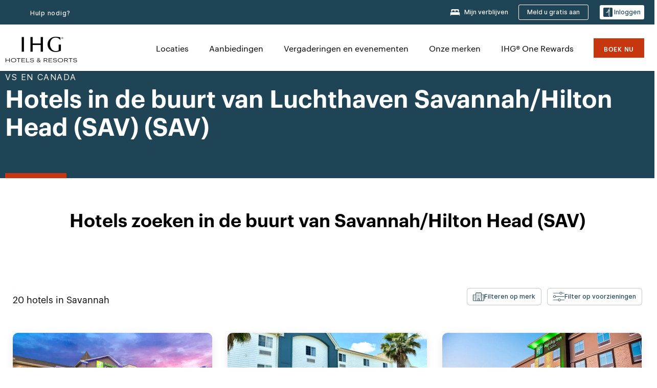

--- FILE ---
content_type: text/html; charset=utf-8
request_url: https://www.ihg.com/nl/savannah-georgia/hotels-near-savannah-hilton-head
body_size: 29298
content:
<!DOCTYPE HTML><html lang="nl_NL" dir="ltr">
    <head><!--SL--><script src="https://pinchjs-cdn.gdn.smartling.com/sl-tran-50e368d91-nl_NL.js"></script><script>var slApiConfig={uid:"50e368d91",locale:"nl_NL"};</script><script src="https://pinchjs-cdn.gdn.smartling.com/sl-init-22.js"></script>
    <meta charset="UTF-8" />

    <link rel="preconnect" href="https://digital.ihg.com" />
    <link rel="preconnect" href="https://apis.ihg.com" />
    <link rel="preconnect" href="https://assets.adobedtm.com" />

    
    
        <link rel="shortcut icon" type="image/x-icon" href="https://digital.ihg.com/is/image/ihg/app-web-chiclet-ihg?fmt=png-alpha" />
        <link rel="apple-touch-icon" href="https://digital.ihg.com/is/image/ihg/app-web-chiclet-ihg?fmt=png-alpha" />
        
	
		<meta property="og:url" content="https://www.ihg.com/nl/savannah-georgia/hotels-near-savannah-hilton-head" />
		<meta property="og:type" content="website" />
		
		<meta property="og:title" content="20 Hotels in de buurt van SAV Savannah/Hilton Head (SAV) Airport | IHG" />
		<meta property="og:description" content="Op zoek naar een hotel in de buurt van SAV Airport? IHG biedt 20 hotels in de buurt van Savannah/Hilton Head (SAV) Airport. Boek rechtstreeks via IHG.com voor ons beste tarief." />
		<meta property="og:site_name" content="IHG" />
		<meta name="twitter:card" content="summary_large_image" />
		<meta name="twitter:site" content="@IHG" />
		<meta name="twitter:title" content="20 Hotels in de buurt van SAV Savannah/Hilton Head (SAV) Airport | IHG" />
		<meta name="twitter:description" content="Op zoek naar een hotel in de buurt van SAV Airport? IHG biedt 20 hotels in de buurt van Savannah/Hilton Head (SAV) Airport. Boek rechtstreeks via IHG.com voor ons beste tarief." />
		<meta name="twitter:creator" content="@ihg" />
		<meta property="place:location:latitude" content="32.1358" />
		<meta property="place:location:longitude" content="-81.21059" />
		
		<meta name="twitter:domain" content="ihg.com" />
		
	

        <meta name="apple-itunes-app" content="app-id=368217298" />
    

    <title>20 Hotels in de buurt van SAV Savannah/Hilton Head (SAV) Airport | IHG</title>
    
    <meta name="description" content="Op zoek naar een hotel in de buurt van SAV Airport? IHG biedt 20 hotels in de buurt van Savannah/Hilton Head (SAV) Airport. Boek rechtstreeks via IHG.com voor ons beste tarief." />
    <meta name="template" content="ihg-generic-page-template" />
    <meta name="viewport" content="width=device-width, initial-scale=1" />
    <meta name="exploreData" content="https://www.ihg.com/destinations/nl/nl/airport//united-states/georgia/savannah/savannah-hilton-head-hotels" />
    
    <script>const isPageServedFromAEM = true;</script>
    <script>
        const GRAPHQL_APIGEE_VALUES = {
            "graphQLApigeeEndpoint": "https://apis.ihg.com/graphql/v1/hotels",
            "graphQLApigeeAPIKey": "hsL8GAAz7drdIbEjBCejdA1Ud2MVhxoo"
        };
        const STATUS_APIGEE_VALUES = {
            "statusApiUrl": "https://apis.ihg.com/members/v1/status",
            "statusApiKey": "hsL8GAAz7drdIbEjBCejdA1Ud2MVhxoo"
        };
        window.trackingJsonNew = {"siteCountry": "nl","siteLanguage": "nl","controllerName": "POI","type": "explore","explore": {"city": "Savannah","state": "GEORGIA","country": "United States","attraction": "Savannah/Hilton Head (SAV)","interest": null}};
    </script>
    
    
    <link rel="canonical" href="https://www.ihg.com/nl/savannah-georgia/hotels-near-savannah-hilton-head" />
    

    
    
    <link rel="alternate" hreflang="x-default" href="https://www.ihg.com/savannah-georgia/hotels-near-savannah-hilton-head" class="sl_norewrite" />
    
    <link rel="alternate" hreflang="de" href="https://www.ihg.com/de/savannah-georgia/hotels-near-savannah-hilton-head" class="sl_norewrite" />
    
    <link rel="alternate" hreflang="ru" href="https://www.ihg.com/ru/savannah-georgia/hotels-near-savannah-hilton-head" class="sl_norewrite" />
    
    <link rel="alternate" hreflang="ko" href="https://www.ihg.com/ko/savannah-georgia/hotels-near-savannah-hilton-head" class="sl_norewrite" />
    
    <link rel="alternate" hreflang="pt" href="https://www.ihg.com/pt/savannah-georgia/hotels-near-savannah-hilton-head" class="sl_norewrite" />
    
    <link rel="alternate" hreflang="zh-tw" href="https://www.ihg.com/zh-tw/savannah-georgia/hotels-near-savannah-hilton-head" class="sl_norewrite" />
    
    <link rel="alternate" hreflang="pt-br" href="https://www.ihg.com/pt-br/savannah-georgia/hotels-near-savannah-hilton-head" class="sl_norewrite" />
    
    <link rel="alternate" hreflang="en" href="https://www.ihg.com/savannah-georgia/hotels-near-savannah-hilton-head" class="sl_norewrite" />
    
    <link rel="alternate" hreflang="it" href="https://www.ihg.com/it/savannah-georgia/hotels-near-savannah-hilton-head" class="sl_norewrite" />
    
    <link rel="alternate" hreflang="fr" href="https://www.ihg.com/fr/savannah-georgia/hotels-near-savannah-hilton-head" class="sl_norewrite" />
    
    <link rel="alternate" hreflang="zh-cn" href="https://www.ihg.com/zh-cn/savannah-georgia/hotels-near-savannah-hilton-head" class="sl_norewrite" />
    
    <link rel="alternate" hreflang="es" href="https://www.ihg.com/es/savannah-georgia/hotels-near-savannah-hilton-head" class="sl_norewrite" />
    
    <link rel="alternate" hreflang="ar" href="https://www.ihg.com/ar/savannah-georgia/hotels-near-savannah-hilton-head" class="sl_norewrite" />
    
    <link rel="alternate" hreflang="vi" href="https://www.ihg.com/vi/savannah-georgia/hotels-near-savannah-hilton-head" class="sl_norewrite" />
    
    <link rel="alternate" hreflang="th" href="https://www.ihg.com/th/savannah-georgia/hotels-near-savannah-hilton-head" class="sl_norewrite" />
    
    <link rel="alternate" hreflang="ja" href="https://www.ihg.com/ja/savannah-georgia/hotels-near-savannah-hilton-head" class="sl_norewrite" />
    
    <link rel="alternate" hreflang="es-us" href="https://www.ihg.com/es-us/savannah-georgia/hotels-near-savannah-hilton-head" class="sl_norewrite" />
    
    <link rel="alternate" hreflang="id" href="https://www.ihg.com/id/savannah-georgia/hotels-near-savannah-hilton-head" class="sl_norewrite" />
    
    <link rel="alternate" hreflang="pl" href="https://www.ihg.com/pl/savannah-georgia/hotels-near-savannah-hilton-head" class="sl_norewrite" />
    
    <link rel="alternate" hreflang="nl" href="https://www.ihg.com/nl/savannah-georgia/hotels-near-savannah-hilton-head" class="sl_norewrite" />
    
    <link rel="alternate" hreflang="tr" href="https://www.ihg.com/tr/savannah-georgia/hotels-near-savannah-hilton-head" class="sl_norewrite" />
    
    <link rel="alternate" hreflang="es-mx" href="https://www.ihg.com/es-us/savannah-georgia/hotels-near-savannah-hilton-head" class="sl_norewrite" />
    <link rel="alternate" hreflang="en-gb" href="https://www.ihg.com/savannah-georgia/hotels-near-savannah-hilton-head" class="sl_norewrite" />

    <link rel="stylesheet" type="text/css" href="https://www.ihg.com/etc/clientlibs/static/uhf/brands/nl/nl/uhf.min.2025100802.css" class="sl_norewrite" />
    

    
    <link rel="stylesheet" href="https://www.ihg.com/etc.clientlibs/ihg/clientlibs/clientlib-base.min.8b6b155b89a64060dd5d9b225b1a4f64.css" type="text/css" />




    
    
    

    

    
    
    <link rel="stylesheet" href="https://www.ihg.com/etc.clientlibs/ihg/clientlibs/clientlib-_global.min.1d851da462cf9efb039238f5607ffe7f.css" type="text/css" />
<link rel="stylesheet" href="https://www.ihg.com/etc.clientlibs/ihg/clientlibs/clientlib-ihgcom.min.b684041907f19d1302eed59d2837c6b0.css" type="text/css" />


    
    
    

    
    
    
        <script src="https://assets.adobedtm.com/da3424fdbc19/cba4236ebe4a/launch-dccf471f969b.min.js" async=""></script>
    
<meta http-equiv="Content-Language" content="nl_NL" />
<meta http-equiv="Content-Type" content="text/html; charset=utf-8" />
<meta property="og:locale" content="nl_NL" />
</head>
    <body class="page basicpage smartling-nl" id="page-2b8afdbebb" data-cmp-link-accessibility-enabled="" data-cmp-link-accessibility-text="opens in a new tab">
        
        
        
            




            
    
    
        <header id="uhf_headerWrapper" class="uhf-6c uhf_headerFooter sl_norewrite"><div class="uhf_header_utility_bar"><div id="svgSprites" style="display: none;">
    <svg xmls="http://www.w3.org/2000/svg" xmls:xlink="http://www.w3.org/1999/xlink"></svg></div>
<!-- Regent specific labels for Wallet form -->
<!-- (empty currentStyle.travelAdvisoryLink ) && -->
<input id="UHF_country" type="hidden" value="nl" />
		<input id="UHF_language" type="hidden" value="nl" />
		<input id="UHF_brand" type="hidden" value="6c" />

		<div class="darkenContent"></div>
		<div id="sessionTimeoutCounter" class="sessionWillExpire notificationBar">
			<div class="container">
				<div class="row">
					<div class="sessionWillExpireCol col-xs-12">
						<span class="sessionWillExpireText">
							<i class="expireWarningIcon fa fa-exclamation-triangle"></i> Uw sessie verloopt over <span id="numMinutesLeft" class="minutes bold">5</span> <span id="minutesText">minuten</span>, <span id="numSecondsLeft" class="seconds bold">0</span> <span id="secondsText">seconden</span>, aangezien er geen activiteiten hebben plaatsgevonden.</span>
						<a id="staySignedInLink" class="sessionWillExpireLink" href="javascript:void(0);">Aangemeld blijven</a>
					</div>
				</div>
			</div>
		</div>
		
		<div id="uhf_countryLanguagePushDown" hidden="true">
			<div id="uhf_countryLanguagePushDownContainer" class="container">
				<span data-uhf-clp="description">U bekijkt deze site momenteel in een andere taal. Wilt u deze als uw standaardtaal instellen? </span>
				<span class="buttonContainer">
                    <button id="uhf_countryLanguagePushDown_yes" data-uhf-clp="pdYes" value="Yes">JA</button>
                    <button id="uhf_langNotSupported_yes" data-uhf-clp="pdYes" value="Yes" hidden="true">JA</button>
                    <button id="uhf_countryLanguagePushDown_no" data-uhf-clp="pdNo" value="No">NEE</button>
                </span>
				<div class="subText" data-uhf-clp="subDescription">U kunt de instellingen voor uw land en taal voor toekomstig gebruik wijzigen met de keuzeknop boven aan de pagina.</div>
				<button id="uhf_countryLanguagePushDownClose" value="No"><i class="fa fa-times buttonClose"></i></button>
			</div>
		</div>

        <!-- UHF : START of Utility bar markup -->
			<div class="utilityNavWrapper visible-sm visible-md visible-lg">
			<div class="utilityNavContainer container">
				<div class="row">
					<div class="col-md-12 clearfix">
						<nav class="utilityNav">
							<ul class="utilityNav-list u-list clearfix">
								<li class="utilityNav-list-item u-list-item">
									<a class="utilityNav-link u-link nav-middle resDirectIcon-link" data-uhf-hook="resDirectNumber" data-uhf-hook-two="mobileResDirectLink" data-uhftrigger="nothing" data-no-replace="content" href="tel:18778343613" aria-label="Call ihg"><i class="fa fa-phone" style="font-size: 1.3em; vertical-align: middle; padding-right: .3em;"></i></a><span class="utilityNav-link u-link nav-middle resDirectNum-link" data-uhf-hook="resDirectNumber"></span>
								</li>
								<li class="utilityNav-list-item u-list-item">
								<a class="utilityNav-link u-link nav-middle" target="blank" rel="nofollow" href="https://www.ihg.com/content/nl/nl/customer-care/main" title="Hulp nodig?" aria-label="Hulp nodig?" data-slnm-ihg="NeedHelpHeaderLinkSID">Hulp nodig?</a>
									</li>
								<!--<li class="utilityNav-list-item u-list-item">
                                    <a class="utilityNav-link u-link nav-middle " href="https://www.ihg.com/hotels/nl/nl/global/customer_care/travel_advisory" title="Reisadvies" aria-label="Reisadvies"  >Reisadvies</a>
								</li>-->

								<li class="utilityNav-resDir-item utilityNav-list-item u-list-item" data-uhf-hook="resDirectMessage" hidden="true">
									<span class="utilityNav-message utilityNav-link u-link nav-middle">Kost € 0,13 per minuut + netwerkkosten </span>
									<a href="javascript:void(0);" class="tooltipQuestion hasBlankPopover utilityNav-link nav-middle" tabindex="0" data-content="Bellen naar 0871-nummers vanuit het Verenigd Koninkrijk kost 13p per minuut. Standaardnetwerktarief van toepassing. Mobiele gesprekken zijn duurder. " data-toggle="popover" data-placement="auto" data-trigger="focus" data-animation="true"><i class="fa fa-question-circle"></i></a>      						          						
								</li>
							</ul>
						</nav>
						<div class="logIn">
							<div class="utilityNav-list-item u-list-item">
								<a class="utilityNav-link language u-link nav-middle " id="uhfCountryLanguageLink" data-toggle="popover" data-placement="bottom" data-trigger="click" href="javascript:void(0);" aria-label="Select country and language">
									<div class="language-icon nav-middle" alt="language-icon"></div>
									<span class="language-text nav-middle"></span>
									<i class="fa fa-angle-down nav-middle"></i>
								</a>
							</div>
							<div class="utilityNav-list-item u-list-item my-stay">
									<a class="utilityNav-link my-stay-link nav-middle " href="https://www.ihg.com/hotels/nl/nl/stay-mgmt/ManageYourStay" data-original-title="" title="Mijn verblijven" aria-label="Mijn verblijven" style="display: block;">
										<img class="my-stays-icon nav-middle" alt="my-stays-icon" src="https://digital.ihg.com/is/image/ihg/Stays?fmt=png-alpha" /><span class="my-stays-text nav-middle">Mijn verblijven</span>
									</a>
								</div>								
							<div class="logIn-anonymous logIn-State">
                        	    <a class="logIn-link login-join" href="https://www.ihg.com/rewardsclub/nl/nl/join" data-uhf-hook="joinRewardsClub" title="Meld u gratis aan" aria-label="Meld u gratis aan"><span>Meld u gratis aan</span></a>
                                <a class="logIn-link login-signin" data-uhf-si="hub" data-uhf-hook="signInToggle" href="javascript:void(0);" data-slnm-ihg="SignInAnonymous" title="Inloggen" aria-label="Inloggen">
                                <div class="login-signin-icon"></div>
								<span>Inloggen</span></a>
                            </div>
                            <div class="logIn-implicit logIn-State">
                                <a class="logIn-link login-join" href="https://www.ihg.com/rewardsclub/nl/nl/join" title="Meld u gratis aan" aria-label="Meld u gratis aan"><span>Meld u gratis aan</span></a>
                                <a class="logIn-link logIn-block login-signin" data-uhf-hook="signInToggle" href="javascript:void(0);" aria-label="Inloggen">
                                <div class="login-signin-icon"></div>
                                <span>Inloggen</span>				
                                	<div style="display: none;"><span data-slnm-ihg="SignInImplicit">Inloggen</span></div>
                                    <div style="display: none;"><span class="user-first-name" data-slnm-ihg="UserFirstNameImplicit">voornaam gebruiker</span></div>
                                </a>
                            </div>
                            <div class="logIn-explicit logIn-State">
                            	<a class="logIn-link logOut login-signout" data-uhf-rememberme="cookie" href="javascript:void(0);" data-slnm-ihg="SignOut" aria-label="Afmelden">Afmelden</a>
                                <a class="logIn-link logIn-block login-signin" href="https://www.ihg.com/rewardsclub/nl/nl/account-mgmt/home">
									<div class="login-signin-icon"></div>                                    
                                    <div><span class="user-first-name" data-slnm-ihg="UserFirstNameExplicit">voornaam gebruiker</span></div>
									<span>· </span>                                    
                                    <div class="user-points-text"><span class="user-points" data-slnm-ihg="UserPointsExplicit">user points</span> punten</div>
                                </a>                                
                            </div>
                            <!--/
							<a class="logIn-link logIn-link-logo" data-uhf-hook="walletToggle" href="javascript:void(0);" aria-label="IHG One Rewards">
							    <svg role="img" class="logIn-logo rewardsClubLogo">
                                    <use xlink:href="#svgsprite-logos-onerewards-en">
                                        <title id="title-logos-onerewards">IHG One Rewards</title>
                                        <desc id="desc-logos-onerewards">IHG One Rewards</desc>
                                    </use>
                                </svg>
                            </a>/-->
						</div>
					</div>
				</div>
			</div>
		</div>

 		<!-- UHF : moved hamburger menu to brand nav jsp from here -->
      </div>
<div id="sessionTimeoutCounter" class="error_message sessionWillExpire notificationBar" style="display: none !important">
	<div class="container">
		<div class="row">
			<div class="errorSessiontTimeOut sessionWillExpireCol col-xs-12">
				<span class="sessionWillExpireText">
				<i class="expireWarningIcon fa fa-exclamation-triangle"></i> Uw sessie is verlopen. <span data-uhf-hook="signInToggle"> <a href="javascript:void(0);"> Meld u aan </a> </span> bij uw profiel</span></div>
		</div>
	</div>
</div>

<div class="login_modal_background">
</div>
<div class="login_modal">
    <div class="login_modal_container" style="display:none">
        <div class="login_modal_content">
            <div class="login_modal_header">
               <button class="login_modal_close" aria-label="Close"></button>
            </div>
            <div id="gigyaLoginModalScreen" class="login_modal_body" data-gigya-global-key="4_jpzahMO4CBnl9Elopzfr0A" role="dialog" aria-label="Sign In">
            </div>
        </div>
    </div>
</div>        <!-- UHF : START of Brand navigation bar markup -->
<!-- START : Only UBE Brand Nav -->                         
                  <!-- UHF : START of Hamburger menu -->
<div data-uhf-brandname="ihg" class="mobileNavManuWrapper hidden-sm hidden-md hidden-lg hidden-xl wrapper-UBE bn-ihg">
	<div class="mobileNavMenuContainer container">
		<div class="row">
			<div class="brandLogo">
			
					<a class="brandLogo-link" href="https://www.ihg.com/hotels/nl/nl/reservation" title="InterContinental Hotels Group">
									<img class="brandLogo-image" alt="InterContinental Hotels Group" src="//digital.ihg.com/is/image/ihg/ihg-logo-nav?fmt=png-alpha" />
								</a>													
							</div>
				<div class="mobileNav ">
					<a class="mobileNav-link menuCTA" href="javascript:void(0);">
						<img class="fa fa-bars fa-2x" src="//digital.ihg.com//is/image/ihg/xsvp-hamburger-nav-white?fmt=png-alpha" alt="Menu" style="width:20px" />
					</a>
				</div>
				<div class="logIn login-mobile-ihg logIn-mobile ">
	                <div class="logIn-anonymous logIn-State">
	                            <a class="logIn-link logIn-link-signIn" data-uhf-si="6c" data-uhf-hook="signInToggle" href="javascript:void(0);" data-slnm-ihg="SignInAnonymousXsvpUbe" title="Inloggen / Aanmelden"><div class="login-signin-mobile-icon" alt="login-signin-mobile-icon"></div>Inloggen / Aanmelden</a>
	                            <!-- <span class="logIn-slash-symbol">/</span>
	                            <a class="logIn-link logIn-link-join" href="https://www.ihg.com/rewardsclub/nl/nl/join" title="Aanmelden">Aanmelden</a> -->
	                        </div>
	                        <div class="logIn-implicit logIn-State">
		                        <a class="logIn-link logIn-link-signIn" data-uhf-hook="signInToggle" href="javascript:void(0);" title="Inloggen / Aanmelden">
		                            <span class="login-signin-mobile-icon"></span><span data-slnm-ihg="SignInImplicitXsvpUbe">Inloggen / Aanmelden</span>
                                    <div style="display:none;" class="first-name-container"><span class="user-first-name" data-slnm-ihg="UserFirstNameImplicitXsvpUbe">voornaam gebruiker</span></div>
                                </a>
	                        	<!-- <span class="logIn-slash-symbol">/</span>
	                            <a class="logIn-link logIn-link-join" href="https://www.ihg.com/rewardsclub/nl/nl/join" title="Aanmelden">Aanmelden</a>                                                 -->
	                        </div>
	                        <div class="logIn-explicit logIn-State">
	                            <a class="logIn-link logIn-block" href="https://www.ihg.com/rewardsclub/nl/nl/account-mgmt/home">
	                                <div class="first-name-container"><span class="login-signin-mobile-icon"></span><span class="user-first-name" data-slnm-ihg="UserFirstNameExplicitXsvpUbe">voornaam gebruiker</span></div>
	                                <div style="display: none;"><span class="user-points" data-slnm-ihg="UserPointsExplicitXsvpUbe">user points</span> punten</div>
	                            </a>
	                        </div> 
	                    </div>
				<div class="mobileNav ">
					<a class="mobileNav-link mobileResDirectNumber" href="tel:18778343613" data-uhf-hook="resDirectNumber" data-uhf-hook-two="mobileResDirectLink" data-uhftrigger="0871Disc" data-no-replace="content"></a>
				</div>
	</div>
	<div class="row">
		<div class="mobileNavListBase hidden-sm hidden-md hidden-lg hidden-xl clearfix">
			<div class="mobileNavContainer">
			<div class="mobileNavInner mobileNav-hidden">
			<div class="mobileNavMenu">
			<!-- START : Hamburger : Mobile Brand nav menu -->
				<ul class="mobileNavMenu-list list-unstyled">
					<li class="mobileNavHeading">
                        <ul class="mobileNavMenu-subList list-unstyled uhfmobilebrandnav">
                            <li data-uhf-brandid="" class="mobileNavMenu-list-item">
		                                     <a class="mobileNavLink site-int-link " data-uhf-hook="walletToggle" href="https://www.ihg.com/nl/explore">Locaties</a>
		                                 </li>
									<li data-uhf-brandid="" class="mobileNavMenu-list-item">
		                                     <a class="mobileNavLink site-int-link " data-uhf-hook="walletToggle" href="https://www.ihg.com/content/nl/nl/offers">Aanbiedingen</a>
		                                 </li>
									<li data-uhf-brandid="" class="mobileNavMenu-list-item">
		                                     <a class="mobileNavLink site-int-link " data-uhf-hook="walletToggle" href="https://www.ihg.com/content/nl/nl/meetingsandevents" target="_blank">Vergaderingen en evenementen</a>
		                                 </li>
									<li data-uhf-brandid="" class="mobileNavMenu-list-item">
		                                     <a class="mobileNavLink site-int-link " data-uhf-hook="walletToggle" href="https://www.ihg.com/content/nl/nl/about/brands">Onze merken</a>
		                                 </li>
									<li data-uhf-brandid="" class="mobileNavMenu-list-item">
		                                     <a class="mobileNavLink site-int-link " data-uhf-hook="walletToggle" href="https://www.ihg.com/rewardsclub/content/nl/nl/home">IHG® One Rewards</a>
		                                 </li>
									</ul>
					</li>
					<!-- END : Hamburger : Mobile Brand nav menu -->
					<!-- START : Hamburger : Mobile Hotel Details nav menu -->
						<!-- END : Hamburger : Mobile Hotel Details nav menu -->			
				</ul>							
				<ul class="mobileNavMenu-list list-unstyled">
					<li>
						<ul class="mobileNavMenu-subList list-unstyled uhftravel-cc">
							<li class="mobileNavMenu-list-item">
		                                 <a class="mobileNavLink site-int-link rc signIn" data-uhf-si="6c" data-uhf-hook="walletToggle" href="#">Inloggen</a>
										 <!-- <a class="mobileNavLink site-int-link rc join" data-uhf-hook="walletToggle" href="https://www.ihg.com/rewardsclub/nl/nl/join" title="Aanmelden">Aanmelden</a>		                                  -->
		                            </li>
		                            <li class="mobileNavMenu-list-item">
                                         <a class="mobileNavLink site-int-link rc join" data-uhf-si="6c" data-uhf-hook="walletToggle" href="https://www.ihg.com/rewardsclub/nl/nl/join">Meld u gratis aan</a>
                                    </li>
		                            <li class="mobileNavMenu-list-item">
			                                  <a class="mobileNavLink site-int-link rc myAccount" data-uhf-hook="walletToggle" href="javascript:void(0)">Mijn account</a>
			                             </li>
		                             <li class="mobileNavMenu-list-item">
								<a class="mobileNavLink" href="https://www.ihg.com/hotels/nl/nl/stay-mgmt/ManageYourStay" title="Mijn verblijven">Mijn verblijven</a>
							</li>							
							<li class="mobileNavMenu-list-item">
								<a class="mobileNavLink target=" blank="" href="https://www.ihg.com/content/nl/nl/customer-care/main" title="Hulp nodig?" data-slnm-ihg="NeedHelpHamburguerLinkSID">Hulp nodig?</a>
							</li>
							<!--
							<li class="mobileNavMenu-list-item">
								<a class="mobileNavLink" href="https://www.ihg.com/hotels/nl/nl/global/customer_care/travel_advisory" title="Reisadvies">Reisadvies</a>
							</li>-->											
							<li class="mobileNavMenu-list-item">
								<a class="mobileNavLink" href="https://www.ihg.com/hotels/nl/nl/stay-mgmt/ManageYourStay" title="Beheer Reserveringen">Beheer Reserveringen</a>
							</li>
                            <li class="mobileNavMenu-list-item">
	                             	<a class="mobileNavLink site-int-link rc signOut" data-uhf-hook="walletToggle" href="#">Afmelden</a>
	                         </li>
						</ul>						
						
					</li>
				</ul>
			</div>
			<div class="mobileNavCL">
				<a class="language " id="uhfCountryLanguageMobileLink" href="javascript:void(0);"><span class="language-icon" alt="language-icon"></span><span class="language-text"></span> <i class="fa fa-angle-down"></i></a>
                         <div id="uhfCountryLanguageMobileContainer" class="">
                     <!-- UHF country/language markup -->
                             <div id="uhfLocale">
                                 <div id="uhfLocaleSelection">
                                     <form id="uhfLocaleSelectionForm" method="post" action="">
                                         <div id="uhfCountrySelectionContainer">
                                             <label for="uhfCountrySelection">Land / Regio</label>
                                             <select id="uhfCountrySelection"></select>
                                         </div>
                                         <div id="uhfLanguagesSelectionContainer">
                                             <label for="uhfLanguageSelection">taal</label>
                                             <select id="uhfLanguageSelection"></select>
                                         </div>
                                         <a href="javascript:void(0);" id="uhfCountryLanguageCTA" aria-label="Buttons for Save and Close of language selection pop-up" tabindex="-1">
                                             <button type="button" class="buttonSave" role="button" aria-label="Save Language Selection Change">opslaan</button>
                                             <i class="fa fa-times" role="button" aria-label="Close Language Selection" tabindex="0"></i>
                                         </a>
                                     </form>
                                     <div id="uhfCountryLanguageImageContainer"></div>
                                 </div>
                             </div>
                     <!--  end of country language  -->
                          </div>
				</div>
				</div>
				</div>
			</div>
		</div>
	</div>
</div>
<!-- UHF : END of Hamburger menu -->


<!-- UHF : Desktop : START of brand nav -->
		<div class="brandLogoNavWrapper visible-sm visible-md visible-lg uhf-walletPushOver primary-nav wrapper-UBE" id="primary-nav">
			<div class="brandLogoNavContainer container">
				<div class="row">
					<div class="col-md-12 clearfix">
						<div class="brandLogo">
							<a class="brandLogo-link" href="https://www.ihg.com/hotels/nl/nl/reservation" title="InterContinental Hotels Group">
											<img class="brandLogo-image" src="//digital.ihg.com/is/image/ihg/ihg-logo-nav?fmt=png-alpha" alt="InterContinental Hotels Group" />
										</a>									
									</div>
						<div class="brandNavContainer visible-sm visible-md visible-lg">
							<nav class="brandNav">
								<ul class="brandNav-list u-list clearfix">
									<li data-uhf-brandid="" class="brandNav-list-item u-list-item">
                                                 <a class="brandNav-link u-link site-int-link" href="https://www.ihg.com/nl/explore">Locaties</a>
                                             </li>
                                        <li data-uhf-brandid="" class="brandNav-list-item u-list-item">
                                                 <a class="brandNav-link u-link site-int-link" href="https://www.ihg.com/content/nl/nl/offers">Aanbiedingen</a>
                                             </li>
                                        <li data-uhf-brandid="" class="brandNav-list-item u-list-item">
                                                 <a class="brandNav-link u-link site-int-link" href="https://www.ihg.com/content/nl/nl/meetingsandevents" target="_blank">Vergaderingen en evenementen</a>
                                             </li>
                                        <li data-uhf-brandid="" class="brandNav-list-item u-list-item">
                                                 <a class="brandNav-link u-link site-int-link" href="https://www.ihg.com/content/nl/nl/about/brands">Onze merken</a>
                                             </li>
                                        <li data-uhf-brandid="" class="brandNav-list-item u-list-item">
                                                 <a class="brandNav-link u-link site-int-link" href="https://www.ihg.com/rewardsclub/content/nl/nl/home">IHG® One Rewards</a>
                                             </li>
                                        </ul>
							</nav>
							<a class="booknow" href="#"><span>Boek nu</span></a>
							</div>
					</div>
				</div>
			</div>
		</div>
		<!-- UHF : Desktop : END of brand nav -->
	<!-- END : Only UBE Brand Nav -->
               <!-- UHF : END of Brand navigation bar markup --></header><div id="applicationWrapper" class="uhf-walletPushOver">
    
    <div class="clearfix"></div>

    <div class="root responsivegrid">


<div class="aem-Grid aem-Grid--12 aem-Grid--default--12 ">
    
    <div class="layoutcontainer responsivegrid aem-GridColumn aem-GridColumn--default--12">


<div class="aem-Grid aem-Grid--12 aem-Grid--default--12 ">
    
    <div class="container responsivegrid aem-GridColumn aem-GridColumn--default--12">

    
    
    
    <div id="container-9decc69eb5" class="cmp-container">
        
        <div class="experiencefragment">
  <div class="cmp-experiencefragment">



<div class="aem-Grid aem-Grid--12 aem-Grid--default--12 ">
    
    <div class="layoutcontainer responsivegrid cmp-container-background-color-tertiary aem-GridColumn aem-GridColumn--default--12">


<div class="aem-Grid aem-Grid--12 aem-Grid--default--12 ">
    
    <div class="container responsivegrid cmp-container--column-padding-l cmp-container--max-width-medium aem-GridColumn aem-GridColumn--default--12">

    
    
    
    <div id="container-1e8900cb2c" class="cmp-container">
        
        <div class="title color-ninth cmp-title--horizontal-bar cmp-title--color-primary"><div class="cmp-title cmp-title--default">
    <div class="cmp-title__pretitle-container">
        <div class="cmp-title__pretitle">VS en Canada</div>
    </div>
    <h1 class="cmp-title__text">Hotels in de buurt van Luchthaven Savannah/Hilton Head (SAV) (SAV)</h1>
</div>

    

</div>

        
    </div>

</div>

    
</div>
</div>

    
</div>
</div>
   
    

</div>

        
    </div>

</div>
<div class="bookingcomponent aem-GridColumn aem-GridColumn--default--12">












    


    <div class="booking-component supress-styles" data-component-booking="data-component-booking" style="display: none;">

		<link rel="stylesheet" class="sl_norewrite" href="https://www.ihg.com/resources/nl/nl/booking-component/v3.9.1/styles.css" />
        
            
    
<link rel="stylesheet" href="https://www.ihg.com/etc.clientlibs/ihg/clientlibs/clientlib-ihgcom/_external-components/booking.min.678046fa9e9ced38338d341a94753cc6.css" type="text/css" />



        

        <ihg-booking-component></ihg-booking-component>

        <script type="text/javascript">
            (function () {
                function characterDecode(html) {
                    var textstring = document.createElement('textarea');
                    textstring.innerHTML = html;
                    return textstring.value;
                }

                try {

                    var aemBehaviorConfig = JSON.parse("{\x22search\x22:{\x22chainCode\x22:\x226c\x22,\x22localeCode\x22:\x22nl\u002DNL\x22,\x22behavior\x22:\x22OPEN\x22,\x22amenities\x22:[],\x22authorList\x22:[],\x22manageReservationsLink\x22:true,\x22campaign\x22:{\x22bookingWindow\x22:0,\x22highlightPreferredRateResults\x22:false,\x22additionalRates\x22:[null,null]},\x22filterResults\x22:{\x22by\x22:\x22NONE\x22,\x22includeBrands\x22:[],\x22includeLocations\x22:[],\x22includeHotels\x22:[]},\x22advanced\x22:{\x22isCollapsed\x22:true},\x22destination\x22:{\x22isHidden\x22:false,\x22title\x22:\x22\x22},\x22dates\x22:{\x22disabledWeekdays\x22:[],\x22maxStay\x22:99,\x22isHidden\x22:false,\x22checkIn\x22:{},\x22checkOut\x22:{}},\x22adults\x22:{\x22default\x22:1,\x22min\x22:1,\x22max\x22:20,\x22isReadOnly\x22:false},\x22children\x22:{\x22default\x22:0,\x22min\x22:0,\x22max\x22:20,\x22isReadOnly\x22:false},\x22rooms\x22:{\x22Rooms\x22:\x22Rooms\x22,\x22default\x22:1,\x22min\x22:1,\x22max\x22:9,\x22isReadOnly\x22:false},\x22rates\x22:{\x22isHidden\x22:false,\x22hideDefaultRates\x22:true,\x22selectedRate\x22:\x22\x22,\x22additionalRates\x22:[],\x22displayPriceInPointsAndCash\x22:false},\x22corporateId\x22:{\x22isHidden\x22:false,\x22default\x22:\x22\x22},\x22iata\x22:{\x22isHidden\x22:false,\x22default\x22:\x22\x22},\x22groupCode\x22:{\x22isHidden\x22:true,\x22default\x22:\x22\x22}},\x22marketingContent\x22:{\x22innerHtml\x22:\x22\x22,\x22isHidden\x22:false}}") || undefined,
                        // the need to keep the hotelname is priority when dealing with Hotel Detail pages
                        // removal of this code should be avoided unless app is handling appropriately
                        hotelname = document.querySelector('#hotelName') || document.querySelector('#hotelname'),
                        hotelNameFallback = hotelname ? hotelname.value : '';

                    if (aemBehaviorConfig.search.destination.title != "" && aemBehaviorConfig.search.destination.title != undefined) {
                        aemBehaviorConfig.search.destination.title = characterDecode(aemBehaviorConfig.search.destination.title);
                    } else {
                        aemBehaviorConfig.search.destination.title = characterDecode(hotelNameFallback);
                    }

                    aemBehaviorConfig.search.shouldUseMultiRoomBooking = true;
                    aemBehaviorConfig.search.showNewBookingComponent = true;

                    window["BehaviorConfig"] = {behaviorConfig: aemBehaviorConfig};

                    window.getBehaviorConfig = function () {
                        return aemBehaviorConfig
                    };

                } catch (errormsg) {
                    console.error('error loading aem-booking-kernal: ', errormsg);
                }
            })();
        </script>
        <script class="sl_norewrite" type="text/javascript" src="https://www.ihg.com/resources/nl/nl/booking-component/v3.9.1/ihg-booking-component.js"></script>
    </div>

    <div class="ihg-bookingclient-footer" style="display: none;">
        <div class="bookingclient-footer" id="bookingclient-footer">Boek nu</div>
    </div>
    
    
<script src="/etc.clientlibs/ihg/clientlibs/clientlib-ihgcom/_external-components/booking.min.3bcb4e57cc9304303632c664b90881ee.js"></script>








</div>
<div class="spacer spacing-small aem-GridColumn aem-GridColumn--default--12"><div class="cmp-spacer"></div>

    

</div>
<div class="container responsivegrid cmp-container--max-width-medium aem-GridColumn aem-GridColumn--default--12">

    
    
    
    <div id="RIBN1" class="cmp-container">
        
        
        
    </div>

</div>
<div class="spacer spacing-medium aem-GridColumn aem-GridColumn--default--12"><div class="cmp-spacer"></div>

    

</div>

    
</div>
</div>
<div class="layoutcontainer responsivegrid cmp-container--max-width-medium aem-GridColumn aem-GridColumn--default--12">


<div class="aem-Grid aem-Grid--12 aem-Grid--default--12 ">
    
    <div class="container responsivegrid cmp-container--column-padding-l aem-GridColumn aem-GridColumn--default--12">

    
    <div id="hotelList" class="cmp-container">
        


<div class="aem-Grid aem-Grid--12 aem-Grid--default--12 ">
    
    <div class="title text-align-center aem-GridColumn aem-GridColumn--default--12"><div class="cmp-title cmp-title--default">
    
    <h2 class="cmp-title__text">Hotels zoeken in de buurt van Savannah/Hilton Head (SAV)</h2>
</div>

    

</div>
<div class="spacer spacing-medium aem-GridColumn aem-GridColumn--default--12"><div class="cmp-spacer"></div>

    

</div>
<div class="list cmp-card--hotel cmp-list--card cmp-card--image--top aem-GridColumn aem-GridColumn--default--12">

  
    <div class="cmp-card-message cmp-card-message--filters visually-hidden" data-attr-filterunavailableerrormessage="No exact match your preferred interest of $filter. Please select from the available filters below..">
        <i class="cmp-card-message__icon-alert"><img src="https://digital.ihg.com/is/content/ihg/icon-alert" alt="" /></i>
        <div class="cmp-message">
            <div class="cmp-message__text-hidden hidden" data-message-type="no-hotels-match" aria-hidden="true">Er zijn op deze locatie geen hotels die aan dit filter voldoen.</div>
            <div class="cmp-message__text-hidden hidden" data-message-type="no-filters-match" aria-hidden="true">Er zijn momenteel geen resultaten voor uw exacte zoekopdracht.</div>
            <p class="cmp-message__text" role="status"></p>
        </div>
        <button type="button" class="cmp-card-message__icon-close" aria-label="Close"><img src="https://digital.ihg.com/is/content/ihg/icon-close" alt="" /></button>
    </div>
    <div class="cmp-card__title-bar cmp-flex--row cmp-justify--space-between cmp-align--center">
        <div>
            <div class="cmp-card__title-bar-value" role="status" data-render-plus-sign="false" data-render-hotel-count="true"><span id="cmp-card__title-bar-count"></span> hotels in <span id="cmp-card__title-bar-city">Savannah</span></div>
            <div id="cmp-card__filters" class="cmp-card__filters-dropdown " data-component-hotellistdropdownfilters="">
                <div id="cmp-dropdown-brands" class="cmp-dropdown">
                    <div id="cmp-button-brands" class="button cmp-button--filter">
                        <button id="cmp-dropdown__toggle-brands" class="cmp-button cmp-dropdown__toggle" role="combobox" aria-controls="cmp-dropdown__content-brands" aria-haspopup="listbox" data-controls-popup="cmp-dropdown__content-brands" aria-pressed="false" aria-expanded="false">
                            <img class="cmp-button__icon" aria-hidden="true" src="https://digital.ihg.com/is/content/ihg/icon-reservation-outline" />
                            <span class="cmp-button__text cmp-dropdown__toggle-title">Filteren op merk <span class="cmp-dropdown__toggle-count"></span></span>
                        </button>
                    </div>
                    <div id="cmp-dropdown__content-brands" class="cmp-dropdown__content cmp-dropdown__content--brands" aria-labelledby="cmp-dropdown__toggle-brands" aria-hidden="true">
                        <h3 class="cmp-dropdown__title-main" role="presentation">Filteren op merk</h3>
                        <button type="button" class="cmp-dropdown__icon-close" aria-hidden="true" tabindex="-1"><img src="https://digital.ihg.com/is/content/ihg/icon-close" alt="" /></button>
                        <fieldset class="cmp-dropdown__section" role="presentation">
                            <ul class="cmp-dropdown__list-group" role="listbox">
                                <li id="cmp-dropdown__item-six-senses" class="cmp-dropdown__item hidden" role="option">
                                    <input id="filter-six-senses" class="cmp-dropdown__item-value cmp-dropdown__item-six-senses" type="checkbox" name="filter-six-senses" value="brandsixsenses" tabindex="-1" />
                                    <label for="filter-six-senses">Six Senses</label>
                                </li>
                                <li id="cmp-dropdown__item-regent" class="cmp-dropdown__item hidden" role="option">
                                    <input id="filter-regent" class="cmp-dropdown__item-value cmp-dropdown__item-regent" type="checkbox" name="filter-regent" value="brandregent" tabindex="-1" />
                                    <label for="filter-regent">regent hotels</label>
                                </li>
                                <li id="cmp-dropdown__item-intercontinental-hotel" class="cmp-dropdown__item hidden" role="option">
                                    <input id="filter-intercontinental-hotel" class="cmp-dropdown__item-value cmp-dropdown__item-intercontinental-hotel" type="checkbox" name="filter-intercontinental-hotel" value="brandintercontinental" tabindex="-1" />
                                    <label for="filter-intercontinental-hotel">InterContinental Hotels &amp; Resorts</label>
                                </li>
                                <li id="cmp-dropdown__item-vignette" class="cmp-dropdown__item hidden" role="option">
                                    <input id="filter-vignette" class="cmp-dropdown__item-value cmp-dropdown__item-vignette" type="checkbox" name="filter-vignette" value="brandvignettecollection" tabindex="-1" />
                                    <label for="filter-vignette">Vignette Collection</label>
                                </li>
                                <li id="cmp-dropdown__item-kimpton" class="cmp-dropdown__item hidden" role="option">
                                    <input id="filter-kimpton" class="cmp-dropdown__item-value cmp-dropdown__item-kimpton" type="checkbox" name="filter-kimpton" value="brandkimptonhotels" tabindex="-1" />
                                    <label for="filter-kimpton">Kimpton</label>
                                </li>
                                <li id="cmp-dropdown__item-hotel-indigo" class="cmp-dropdown__item hidden" role="option">
                                    <input id="filter-hotel-indigo" class="cmp-dropdown__item-value cmp-dropdown__item-hotel-indigo" type="checkbox" name="filterhotel-indigo" value="brandhotelindigo" tabindex="-1" />
                                    <label for="filter-hotel-indigo">Hotel Indigo</label>
                                </li>
                                <li id="cmp-dropdown__item-iberostar" class="cmp-dropdown__item hidden" role="option">
                                    <input id="filter-iberostar" class="cmp-dropdown__item-value cmp-dropdown__item-iberostar" type="checkbox" name="filter-iberostar" value="brandiberostar" tabindex="-1" />
                                    <label for="filter-iberostar">Iberostar Beachfront Resorts</label>
                                </li>
                                <li id="cmp-dropdown__item-voco" class="cmp-dropdown__item hidden" role="option">
                                    <input id="filter-voco" class="cmp-dropdown__item-value cmp-dropdown__item-voco" type="checkbox" name="filter-voco" value="brandvoco" tabindex="-1" />
                                    <label for="filter-voco">voco</label>
                                </li>
                                <li id="cmp-dropdown__item-ruby" class="cmp-dropdown__item hidden" role="option">
                                    <input id="filter-ruby" class="cmp-dropdown__item-value cmp-dropdown__item-ruby" type="checkbox" name="filter-ruby" value="brandruby-hotels" tabindex="-1" />
                                    <label for="filter-ruby">Ruby</label>
                                </li>
                                <li id="cmp-dropdown__item-crowne-plaza" class="cmp-dropdown__item hidden" role="option">
                                    <input id="filter-crowne-plaza" class="cmp-dropdown__item-value cmp-dropdown__item-crowne-plaza" type="checkbox" name="filter-crowne-plaza" value="brandcrowneplaza" tabindex="-1" />
                                    <label for="filter-crowne-plaza">Crowne Plaza</label>
                                </li>
                                <li id="cmp-dropdown__item-even" class="cmp-dropdown__item hidden" role="option">
                                    <input id="filter-even" class="cmp-dropdown__item-value cmp-dropdown__item-even" type="checkbox" name="filter-even" value="brandevenhotels" tabindex="-1" />
                                    <label for="filter-even">EVEN</label>
                                </li>
                                <li id="cmp-dropdown__item-hualuxe" class="cmp-dropdown__item hidden" role="option">
                                    <input id="filter-hualuxe" class="cmp-dropdown__item-value cmp-dropdown__item-hualuxe" type="checkbox" name="filter-hualuxe" value="brandhualuxe" tabindex="-1" />
                                    <label for="filter-hualuxe">Hualuxe Hotels &amp; Resorts</label>
                                </li>
                                <li id="cmp-dropdown__item-holiday-inn" class="cmp-dropdown__item hidden" role="option">
                                    <input id="filter-holiday-inn" class="cmp-dropdown__item-value cmp-dropdown__item-holiday-inn" type="checkbox" name="filter-holiday-inn" value="brandholidayinn" tabindex="-1" />
                                    <label for="filter-holiday-inn">Holiday Inn</label>
                                </li>
                                <li id="cmp-dropdown__item-holiday-inn-resort" class="cmp-dropdown__item hidden" role="option">
                                    <input id="filter-holiday-inn-resort" class="cmp-dropdown__item-value cmp-dropdown__item-holiday-inn-resort" type="checkbox" name="filter-holiday-inn-resort" value="brandholidayinnresorts" tabindex="-1" />
                                    <label for="filter-holiday-inn-resort">Holiday Inn Resort</label>
                                </li>
                                <li id="cmp-dropdown__item-holiday-inn-express" class="cmp-dropdown__item hidden" role="option">
                                    <input id="filter-holiday-inn-express" class="cmp-dropdown__item-value cmp-dropdown__item-holiday-inn-express" type="checkbox" name="filter-holiday-inn-express" value="brandholidayinnexpress" tabindex="-1" />
                                    <label for="filter-holiday-inn-express">Holiday Inn Express</label>
                                </li>
                                <li id="cmp-dropdown__item-garner" class="cmp-dropdown__item hidden" role="option">
                                    <input id="filter-garner" class="cmp-dropdown__item-value cmp-dropdown__item-garner" type="checkbox" name="filter-garner" value="brandgarner-hotels" tabindex="-1" />
                                    <label for="filter-garner">Garner</label>
                                </li>
                                <li id="cmp-dropdown__item-avid" class="cmp-dropdown__item hidden" role="option">
                                    <input id="filter-avid" class="cmp-dropdown__item-value cmp-dropdown__item-avid" type="checkbox" name="filter-avid" value="brandavidhotels" tabindex="-1" />
                                    <label for="filter-avid">avid hotels</label>
                                </li>
                                <li id="cmp-dropdown__item-atwell" class="cmp-dropdown__item hidden" role="option">
                                    <input id="filter-atwell" class="cmp-dropdown__item-value cmp-dropdown__item-atwell" type="checkbox" name="filter-atwell" value="brandatwellsuites" tabindex="-1" />
                                    <label for="filter-atwell">Atwell Suites</label>
                                </li>
                                <li id="cmp-dropdown__item-staybridge" class="cmp-dropdown__item hidden" role="option">
                                    <input id="filter-staybridge" class="cmp-dropdown__item-value cmp-dropdown__item-staybridge" type="checkbox" name="filter-staybridge" value="brandstaybridge" tabindex="-1" />
                                    <label for="filter-staybridge">Staybridge Suites</label>
                                </li>
                                <li id="cmp-dropdown__item-holiday-inn-club-vacations" class="cmp-dropdown__item hidden" role="option">
                                    <input id="filter-holiday-inn-club-vacations" class="cmp-dropdown__item-value cmp-dropdown__item-holiday-inn-club-vacations" type="checkbox" name="filter-holiday-inn-club-vacations" value="brandholidayinnclubvacations" tabindex="-1" />
                                    <label for="filter-holiday-inn-club-vacations">Holiday Inn Club Vacations</label>
                                </li>
                                <li id="cmp-dropdown__item-candlewood" class="cmp-dropdown__item hidden" role="option">
                                    <input id="filter-candlewood" class="cmp-dropdown__item-value cmp-dropdown__item-candlewood" type="checkbox" name="filter-candlewood" value="brandcandlewood" tabindex="-1" />
                                    <label for="filter-candlewood">Candlewood Suites</label>
                                </li>
                            </ul>
                        </fieldset>
                        <fieldset class="cmp-dropdown__section cmp-dropdown__content--unselect-all" role="presentation">
                            <ul class="cmp-dropdown__list-group" role="listbox">
                                <li id="cmp-dropdown__item-unselect-all" class="cmp-dropdown__item cmp-dropdown__item-unselect-all" role="option">
                                    <button class="cmp-button" tabindex="-1">Alles deselecteren</button>
                                </li>
                            </ul>
                        </fieldset>
                    </div>
                </div>
                
                <div id="cmp-dropdown-amenities" class="cmp-dropdown">
                    <div id="cmp-button-amenities" class="button cmp-button--filter">
                        <button id="cmp-dropdown__toggle-amenities" class="cmp-button cmp-dropdown__toggle" role="combobox" aria-controls="cmp-dropdown__content-amenities" aria-haspopup="listbox" data-controls-popup="cmp-dropdown__content-amenities" aria-pressed="false" aria-expanded="false">
                            <img class="cmp-button__icon" aria-hidden="true" src="https://digital.ihg.com/is/content/ihg/icon-solid-reset" />
                            <span class="cmp-button__text cmp-dropdown__toggle-title">Filter op voorzieningen <span class="cmp-dropdown__toggle-count"></span></span>
                        </button>
                    </div>
                    <div id="cmp-dropdown__content-amenities" class="cmp-dropdown__content cmp-dropdown__content--amenities" aria-labelledby="cmp-dropdown__toggle-amenities" aria-hidden="true">
                        <h3 class="cmp-dropdown__title-main" role="presentation">Filter op voorzieningen</h3>
                        <button type="button" class="cmp-dropdown__icon-close" aria-hidden="true" tabindex="-1"><img src="https://digital.ihg.com/is/content/ihg/icon-close" alt="" /></button>
                        <fieldset class="cmp-dropdown__section" role="presentation">
                            <h4 class="cmp-dropdown__title" role="presentation">Populair</h4>
                            <ul class="cmp-dropdown__list-group" role="listbox">
                                <li id="cmp-dropdown__item-breakfast-included" class="cmp-dropdown__item hidden" role="option">
                                    <input id="filter-breakfast-included" class="cmp-dropdown__item-value cmp-dropdown__item-breakfast-included" type="checkbox" name="filter-breakfast-included" value="breakfastIncluded" tabindex="-1" />
                                    <label for="filter-breakfast-included">
                                        Gratis ontbijt (13)
                                        
                                    </label>
                                </li>
                                <li id="cmp-dropdown__item-luxury" class="cmp-dropdown__item hidden" role="option">
                                    <input id="filter-luxury" class="cmp-dropdown__item-value cmp-dropdown__item-luxury" type="checkbox" name="filter-luxury" value="luxury" tabindex="-1" />
                                    <label for="filter-luxury">
                                        Luxe (2)
                                        
                                    </label>
                                </li>
                                <li id="cmp-dropdown__item-pool" class="cmp-dropdown__item hidden" role="option">
                                    <input id="filter-pool" class="cmp-dropdown__item-value cmp-dropdown__item-pool" type="checkbox" name="filter-pool" value="pool" tabindex="-1" />
                                    <label for="filter-pool">
                                        Zwembad (16)
                                        
                                    </label>
                                </li>
                            </ul>
                        </fieldset>
                        <fieldset class="cmp-dropdown__section" role="presentation">
                            <h4 class="cmp-dropdown__title" role="presentation">Andere voorzieningen</h4>
                            <ul class="cmp-dropdown__list-group" role="listbox">
                                <li id="cmp-dropdown__item-adults-only" class="cmp-dropdown__item hidden" role="option">
                                    <input id="filter-adults-only" class="cmp-dropdown__item-value cmp-dropdown__item-adults-only" type="checkbox" name="filter-adults-only" value="adultsOnly" tabindex="-1" />
                                    <label for="filter-adults-only">
                                        Alleen volwassenen (0)
                                        
                                    </label>
                                </li>
                                <li id="cmp-dropdown__item-airport-shuttle" class="cmp-dropdown__item hidden" role="option">
                                    <input id="filter-airport-shuttle" class="cmp-dropdown__item-value cmp-dropdown__item-airport-shuttle" type="checkbox" name="filter-airport-shuttle" value="airportShuttle" tabindex="-1" />
                                    <label for="filter-airport-shuttle">
                                        Luchthavenshuttle (1)
                                        
                                    </label>
                                </li>
                                <li id="cmp-dropdown__item-all-inclusive" class="cmp-dropdown__item hidden" role="option">
                                    <input id="filter-all-inclusive" class="cmp-dropdown__item-value cmp-dropdown__item-all-inclusive" type="checkbox" name="filter-all-inclusive" value="allInclusive" tabindex="-1" />
                                    <label for="filter-all-inclusive">
                                        All-inclusive (0)
                                        
                                    </label>
                                </li>
                                <li id="cmp-dropdown__item-beach" class="cmp-dropdown__item hidden" role="option">
                                    <input id="filter-beach" class="cmp-dropdown__item-value cmp-dropdown__item-beach" type="checkbox" name="filter-beach" value="beach" tabindex="-1" />
                                    <label for="filter-beach">
                                        Strand (0)
                                        
                                    </label>
                                </li>
                                <li id="cmp-dropdown__item-budget" class="cmp-dropdown__item hidden" role="option">
                                    <input id="filter-budget" class="cmp-dropdown__item-value cmp-dropdown__item-budget" type="checkbox" name="filter-budget" value="budget" tabindex="-1" />
                                    <label for="filter-budget">
                                        Budgetvriendelijk (15)
                                        
                                    </label>
                                </li>
                                <li id="cmp-dropdown__item-connecting-rooms" class="cmp-dropdown__item hidden" role="option">
                                    <input id="filter-connecting-rooms" class="cmp-dropdown__item-value cmp-dropdown__item-connecting-rooms" type="checkbox" name="filter-connecting-rooms" value="connectingRooms" tabindex="-1" />
                                    <label for="filter-connecting-rooms">
                                        Onderling verbonden kamers (16)
                                        
                                    </label>
                                </li>
                                <li id="cmp-dropdown__item-ev-charging-station" class="cmp-dropdown__item hidden" role="option">
                                    <input id="filter-ev-charging-station" class="cmp-dropdown__item-value cmp-dropdown__item-ev-charging-station" type="checkbox" name="filter-ev-charging-station" value="evCharging" tabindex="-1" />
                                    <label for="filter-ev-charging-station">
                                        Oplaadstation voor elektrische auto's (3)
                                        
                                    </label>
                                </li>
                                <li id="cmp-dropdown__item-extended-stay" class="cmp-dropdown__item hidden" role="option">
                                    <input id="filter-extended-stay" class="cmp-dropdown__item-value cmp-dropdown__item-extended-stay" type="checkbox" name="filter-extended-stay" value="extendedStay" tabindex="-1" />
                                    <label for="filter-extended-stay">
                                        Verlengd verblijf (3)
                                        
                                    </label>
                                </li>
                                <li id="cmp-dropdown__item-family-friendly" class="cmp-dropdown__item hidden" role="option">
                                    <input id="filter-family-friendly" class="cmp-dropdown__item-value cmp-dropdown__item-family-friendly" type="checkbox" name="filter-family-friendly" value="familyFriendly" tabindex="-1" />
                                    <label for="filter-family-friendly">
                                        Gezinsvriendelijk (0)
                                        
                                    </label>
                                </li>
                                <li id="cmp-dropdown__item-kids-eat-free" class="cmp-dropdown__item hidden" role="option">
                                    <input id="filter-kids-eat-free" class="cmp-dropdown__item-value cmp-dropdown__item-kids-eat-free" type="checkbox" name="filter-kids-eat-free" value="kidsEatFree" tabindex="-1" />
                                    <label for="filter-kids-eat-free">
                                        Kinderen eten gratis (12)
                                        
                                    </label>
                                </li>
                                <li id="cmp-dropdown__item-kitchen" class="cmp-dropdown__item hidden" role="option">
                                    <input id="filter-kitchen" class="cmp-dropdown__item-value cmp-dropdown__item-kitchen" type="checkbox" name="filter-kitchen" value="kitchen" tabindex="-1" />
                                    <label for="filter-kitchen">
                                        Keuken (7)
                                        
                                    </label>
                                </li>
                                <li id="cmp-dropdown__item-meeting-facilities" class="cmp-dropdown__item hidden" role="option">
                                    <input id="filter-meeting-facilities" class="cmp-dropdown__item-value cmp-dropdown__item-meeting-facilities" type="checkbox" name="filter-meeting-facilities" value="meetingRooms" tabindex="-1" />
                                    <label for="filter-meeting-facilities">
                                        voorzieningen (15)
                                        
                                    </label>
                                </li>
                                <li id="cmp-dropdown__item-parking" class="cmp-dropdown__item hidden" role="option">
                                    <input id="filter-parking" class="cmp-dropdown__item-value cmp-dropdown__item-parking" type="checkbox" name="filter-parking" value="parking" tabindex="-1" />
                                    <label for="filter-parking">
                                        Parkeren (20)
                                        
                                    </label>
                                </li>
                                <li id="cmp-dropdown__item-pets-welcome" class="cmp-dropdown__item hidden" role="option">
                                    <input id="filter-pets-welcome" class="cmp-dropdown__item-value cmp-dropdown__item-pets-welcome" type="checkbox" name="filter-pets-welcome" value="petsAllowed" tabindex="-1" />
                                    <label for="filter-pets-welcome">
                                        Huisdieren welkom (11)
                                        
                                    </label>
                                </li>
                                <li id="cmp-dropdown__item-restaurant-on-site" class="cmp-dropdown__item hidden" role="option">
                                    <input id="filter-restaurant-on-site" class="cmp-dropdown__item-value cmp-dropdown__item-restaurant-on-site" type="checkbox" name="filter-restaurant-on-site" value="restaurantOnSite" tabindex="-1" />
                                    <label for="filter-restaurant-on-site">
                                        Restaurant ter plaatse (4)
                                        
                                    </label>
                                </li>
                                <li id="cmp-dropdown__item-spa" class="cmp-dropdown__item hidden" role="option">
                                    <input id="filter-spa" class="cmp-dropdown__item-value cmp-dropdown__item-spa" type="checkbox" name="filter-spa" value="spa" tabindex="-1" />
                                    <label for="filter-spa">
                                        Spa (0)
                                        
                                    </label>
                                </li>
                            </ul>
                        </fieldset>
                        <fieldset class="cmp-dropdown__section cmp-dropdown__content--unselect-all" role="presentation">
                            <ul class="cmp-dropdown__list-group" role="listbox">
                                <li id="cmp-dropdown__item-unselect-all" class="cmp-dropdown__item cmp-dropdown__item-unselect-all" role="option">
                                    <button class="cmp-button" tabindex="-1">Alles deselecteren</button>
                                </li>
                            </ul>
                        </fieldset>
                    </div>
                </div>
                
            </div>
        </div>
    </div>

<script type="application/ld+json" class="sl_norewrite">
{
    "@context": "https://www.schema.org",
    "@type": "ItemList",
    "itemListElement": [
	
	{
			"@type": "ListItem",
	        "position": "1",
        	"item": {
            "@type": "Hotel",
            "name": "Holiday Inn Express Savannah Airport",
            "image": ["https://digital.ihg.com/is/image/ihg/holiday-inn-express-savannah-10120575999-1x1","https://digital.ihg.com/is/image/ihg/holiday-inn-express-savannah-10120575999-4x3","https://digital.ihg.com/is/image/ihg/holiday-inn-express-savannah-10120575999-16x9"],
            "priceRange": "",
            "aggregateRating": {
                    "@type": "AggregateRating",
                    "ratingValue": "4.4",
                    "reviewCount": "1519"
                },
            "url": "https://www.ihg.com/holidayinnexpress/hotels/nl/nl/savannah/savap/hoteldetail"
			}
	},
	{
			"@type": "ListItem",
	        "position": "2",
        	"item": {
            "@type": "Hotel",
            "name": "Candlewood Suites Savannah Airport",
            "image": ["https://digital.ihg.com/is/image/ihg/candlewood-suites-savannah-9689277978-1x1","https://digital.ihg.com/is/image/ihg/candlewood-suites-savannah-9689277978-4x3","https://digital.ihg.com/is/image/ihg/candlewood-suites-savannah-9689277978-16x9"],
            "priceRange": "",
            "aggregateRating": {
                    "@type": "AggregateRating",
                    "ratingValue": "3.7",
                    "reviewCount": "1094"
                },
            "url": "https://www.ihg.com/candlewood/hotels/nl/nl/savannah/savcm/hoteldetail"
			}
	},
	{
			"@type": "ListItem",
	        "position": "3",
        	"item": {
            "@type": "Hotel",
            "name": "Holiday Inn & Suites Savannah Airport - Pooler",
            "image": ["https://digital.ihg.com/is/image/ihg/holiday-inn-hotel-and-suites-pooler-6178214811-1x1","https://digital.ihg.com/is/image/ihg/holiday-inn-hotel-and-suites-pooler-6178214811-4x3","https://digital.ihg.com/is/image/ihg/holiday-inn-hotel-and-suites-pooler-6178214811-16x9"],
            "priceRange": "",
            "aggregateRating": {
                    "@type": "AggregateRating",
                    "ratingValue": "4.4",
                    "reviewCount": "856"
                },
            "url": "https://www.ihg.com/holidayinn/hotels/nl/nl/savannah/savsg/hoteldetail"
			}
	},
	{
			"@type": "ListItem",
	        "position": "4",
        	"item": {
            "@type": "Hotel",
            "name": "Holiday Inn Express & Suites Savannah N - Port Wentworth",
            "image": ["https://digital.ihg.com/is/image/ihg/holiday-inn-express-and-suites-port-wentworth-5669370421-1x1","https://digital.ihg.com/is/image/ihg/holiday-inn-express-and-suites-port-wentworth-5669370421-4x3","https://digital.ihg.com/is/image/ihg/holiday-inn-express-and-suites-port-wentworth-5669370421-16x9"],
            "priceRange": "",
            "aggregateRating": {
                    "@type": "AggregateRating",
                    "ratingValue": "4.6",
                    "reviewCount": "869"
                },
            "url": "https://www.ihg.com/holidayinnexpress/hotels/nl/nl/port-wentworth/savpw/hoteldetail"
			}
	},
	{
			"@type": "ListItem",
	        "position": "5",
        	"item": {
            "@type": "Hotel",
            "name": "Holiday Inn Express & Suites Savannah W - Chatham Parkway",
            "image": ["https://digital.ihg.com/is/image/ihg/holiday-inn-express-and-suites-savannah-5655403545-1x1","https://digital.ihg.com/is/image/ihg/holiday-inn-express-and-suites-savannah-5655403545-4x3","https://digital.ihg.com/is/image/ihg/holiday-inn-express-and-suites-savannah-5655403545-16x9"],
            "priceRange": "",
            "aggregateRating": {
                    "@type": "AggregateRating",
                    "ratingValue": "4.4",
                    "reviewCount": "794"
                },
            "url": "https://www.ihg.com/holidayinnexpress/hotels/nl/nl/savannah/savpc/hoteldetail"
			}
	},
	{
			"@type": "ListItem",
	        "position": "6",
        	"item": {
            "@type": "Hotel",
            "name": "Holiday Inn Savannah Historic District",
            "image": ["https://digital.ihg.com/is/image/ihg/holiday-inn-savannah-5627537490-1x1","https://digital.ihg.com/is/image/ihg/holiday-inn-savannah-5627537490-4x3","https://digital.ihg.com/is/image/ihg/holiday-inn-savannah-5627537490-16x9"],
            "priceRange": "",
            "aggregateRating": {
                    "@type": "AggregateRating",
                    "ratingValue": "3.9",
                    "reviewCount": "2646"
                },
            "url": "https://www.ihg.com/holidayinn/hotels/nl/nl/savannah/savmk/hoteldetail"
			}
	},
	{
			"@type": "ListItem",
	        "position": "7",
        	"item": {
            "@type": "Hotel",
            "name": "Hotel Indigo Savannah Historic District",
            "image": ["https://digital.ihg.com/is/image/ihg/hotel-indigo-savannah-4439908531-1x1","https://digital.ihg.com/is/image/ihg/hotel-indigo-savannah-4439908531-4x3","https://digital.ihg.com/is/image/ihg/hotel-indigo-savannah-4439908531-16x9"],
            "priceRange": "",
            "aggregateRating": {
                    "@type": "AggregateRating",
                    "ratingValue": "3.8",
                    "reviewCount": "2900"
                },
            "url": "https://www.ihg.com/hotelindigo/hotels/nl/nl/savannah/savid/hoteldetail"
			}
	},
	{
			"@type": "ListItem",
	        "position": "8",
        	"item": {
            "@type": "Hotel",
            "name": "Holiday Inn Express Savannah-Historic District",
            "image": ["https://digital.ihg.com/is/image/ihg/holiday-inn-express-savannah-5921686091-1x1","https://digital.ihg.com/is/image/ihg/holiday-inn-express-savannah-5921686091-4x3","https://digital.ihg.com/is/image/ihg/holiday-inn-express-savannah-5921686091-16x9"],
            "priceRange": "",
            "aggregateRating": {
                    "@type": "AggregateRating",
                    "ratingValue": "4.6",
                    "reviewCount": "4118"
                },
            "url": "https://www.ihg.com/holidayinnexpress/hotels/nl/nl/savannah/savex/hoteldetail"
			}
	},
	{
			"@type": "ListItem",
	        "position": "9",
        	"item": {
            "@type": "Hotel",
            "name": "Staybridge Suites Savannah Historic District",
            "image": ["https://digital.ihg.com/is/image/ihg/staybridge-suites-savannah-4336406749-1x1","https://digital.ihg.com/is/image/ihg/staybridge-suites-savannah-4336406749-4x3","https://digital.ihg.com/is/image/ihg/staybridge-suites-savannah-4336406749-16x9"],
            "priceRange": "",
            "aggregateRating": {
                    "@type": "AggregateRating",
                    "ratingValue": "4.4",
                    "reviewCount": "2800"
                },
            "url": "https://www.ihg.com/hotels/nl/nl/savannah/savbl/hoteldetail"
			}
	},
	{
			"@type": "ListItem",
	        "position": "10",
        	"item": {
            "@type": "Hotel",
            "name": "Kimpton Brice Hotel",
            "image": ["https://digital.ihg.com/is/image/ihg/kimpton-savannah-8911176585-1x1","https://digital.ihg.com/is/image/ihg/kimpton-savannah-8911176585-4x3","https://digital.ihg.com/is/image/ihg/kimpton-savannah-8911176585-16x9"],
            "priceRange": "",
            "aggregateRating": {
                    "@type": "AggregateRating",
                    "ratingValue": "4.2",
                    "reviewCount": "66"
                },
            "url": "https://www.ihg.com/kimptonhotels/hotels/nl/nl/brice-savannah-ga/savkb/hoteldetail"
			}
	},
	{
			"@type": "ListItem",
	        "position": "11",
        	"item": {
            "@type": "Hotel",
            "name": "Holiday Inn Express Savannah - Gateway",
            "image": ["https://digital.ihg.com/is/image/ihg/holiday-inn-express-savannah-9462762901-1x1","https://digital.ihg.com/is/image/ihg/holiday-inn-express-savannah-9462762901-4x3","https://digital.ihg.com/is/image/ihg/holiday-inn-express-savannah-9462762901-16x9"],
            "priceRange": "",
            "url": "https://www.ihg.com/holidayinnexpress/hotels/nl/nl/savannah/savmc/hoteldetail"
			}
	},
	{
			"@type": "ListItem",
	        "position": "12",
        	"item": {
            "@type": "Hotel",
            "name": "Holiday Inn Savannah S - I-95 Gateway",
            "image": ["https://digital.ihg.com/is/image/ihg/holiday-inn-savannah-5109339777-1x1","https://digital.ihg.com/is/image/ihg/holiday-inn-savannah-5109339777-4x3","https://digital.ihg.com/is/image/ihg/holiday-inn-savannah-5109339777-16x9"],
            "priceRange": "",
            "aggregateRating": {
                    "@type": "AggregateRating",
                    "ratingValue": "3.7",
                    "reviewCount": "1995"
                },
            "url": "https://www.ihg.com/holidayinn/hotels/nl/nl/savannah/savgb/hoteldetail"
			}
	},
	{
			"@type": "ListItem",
	        "position": "13",
        	"item": {
            "@type": "Hotel",
            "name": "avid hotels Savannah South - Gateway",
            "image": ["https://digital.ihg.com/is/image/ihg/avid-hotels-savannah-6956014771-1x1","https://digital.ihg.com/is/image/ihg/avid-hotels-savannah-6956014771-4x3","https://digital.ihg.com/is/image/ihg/avid-hotels-savannah-6956014771-16x9"],
            "priceRange": "",
            "aggregateRating": {
                    "@type": "AggregateRating",
                    "ratingValue": "4.4",
                    "reviewCount": "791"
                },
            "url": "https://www.ihg.com/hotels/nl/nl/savannah/savav/hoteldetail"
			}
	},
	{
			"@type": "ListItem",
	        "position": "14",
        	"item": {
            "@type": "Hotel",
            "name": "Holiday Inn Express & Suites Savannah - Midtown",
            "image": ["https://digital.ihg.com/is/image/ihg/holiday-inn-express-and-suites-savannah-9960818090-1x1","https://digital.ihg.com/is/image/ihg/holiday-inn-express-and-suites-savannah-9960818090-4x3","https://digital.ihg.com/is/image/ihg/holiday-inn-express-and-suites-savannah-9960818090-16x9"],
            "priceRange": "",
            "aggregateRating": {
                    "@type": "AggregateRating",
                    "ratingValue": "4.0",
                    "reviewCount": "1847"
                },
            "url": "https://www.ihg.com/holidayinnexpress/hotels/nl/nl/savannah/savbe/hoteldetail"
			}
	},
	{
			"@type": "ListItem",
	        "position": "15",
        	"item": {
            "@type": "Hotel",
            "name": "Holiday Inn Express & Suites Hardeeville-Hilton Head",
            "image": ["https://digital.ihg.com/is/image/ihg/holiday-inn-express-and-suites-hardeeville-6086316397-1x1","https://digital.ihg.com/is/image/ihg/holiday-inn-express-and-suites-hardeeville-6086316397-4x3","https://digital.ihg.com/is/image/ihg/holiday-inn-express-and-suites-hardeeville-6086316397-16x9"],
            "priceRange": "",
            "aggregateRating": {
                    "@type": "AggregateRating",
                    "ratingValue": "4.3",
                    "reviewCount": "1770"
                },
            "url": "https://www.ihg.com/holidayinnexpress/hotels/nl/nl/hardeeville/savhv/hoteldetail"
			}
	},
	{
			"@type": "ListItem",
	        "position": "16",
        	"item": {
            "@type": "Hotel",
            "name": "Holiday Inn Express Savannah S I95 - Richmond Hill",
            "image": ["https://digital.ihg.com/is/image/ihg/holiday-inn-express-richmond-hill-8818795943-1x1","https://digital.ihg.com/is/image/ihg/holiday-inn-express-richmond-hill-8818795943-4x3","https://digital.ihg.com/is/image/ihg/holiday-inn-express-richmond-hill-8818795943-16x9"],
            "priceRange": "",
            "aggregateRating": {
                    "@type": "AggregateRating",
                    "ratingValue": "4.4",
                    "reviewCount": "1932"
                },
            "url": "https://www.ihg.com/holidayinnexpress/hotels/nl/nl/richmond-hill/savrh/hoteldetail"
			}
	},
	{
			"@type": "ListItem",
	        "position": "17",
        	"item": {
            "@type": "Hotel",
            "name": "Candlewood Suites Bluffton-Hilton Head",
            "image": ["https://digital.ihg.com/is/image/ihg/candlewood-suites-bluffton-8355837830-1x1","https://digital.ihg.com/is/image/ihg/candlewood-suites-bluffton-8355837830-4x3","https://digital.ihg.com/is/image/ihg/candlewood-suites-bluffton-8355837830-16x9"],
            "priceRange": "",
            "aggregateRating": {
                    "@type": "AggregateRating",
                    "ratingValue": "4.1",
                    "reviewCount": "1544"
                },
            "url": "https://www.ihg.com/candlewood/hotels/nl/nl/bluffton/btocw/hoteldetail"
			}
	},
	{
			"@type": "ListItem",
	        "position": "18",
        	"item": {
            "@type": "Hotel",
            "name": "Holiday Inn Express & Suites Bluffton @ Hilton Head Area",
            "image": ["https://digital.ihg.com/is/image/ihg/holiday-inn-express-and-suites-bluffton-7788567452-1x1","https://digital.ihg.com/is/image/ihg/holiday-inn-express-and-suites-bluffton-7788567452-4x3","https://digital.ihg.com/is/image/ihg/holiday-inn-express-and-suites-bluffton-7788567452-16x9"],
            "priceRange": "",
            "aggregateRating": {
                    "@type": "AggregateRating",
                    "ratingValue": "4.4",
                    "reviewCount": "1844"
                },
            "url": "https://www.ihg.com/holidayinnexpress/hotels/nl/nl/bluffton/btosc/hoteldetail"
			}
	},
	{
			"@type": "ListItem",
	        "position": "19",
        	"item": {
            "@type": "Hotel",
            "name": "Holiday Inn Express Hilton Head Island",
            "image": ["https://digital.ihg.com/is/image/ihg/holiday-inn-express-hilton-head-10354236259-1x1","https://digital.ihg.com/is/image/ihg/holiday-inn-express-hilton-head-10354236259-4x3","https://digital.ihg.com/is/image/ihg/holiday-inn-express-hilton-head-10354236259-16x9"],
            "priceRange": "",
            "aggregateRating": {
                    "@type": "AggregateRating",
                    "ratingValue": "4.0",
                    "reviewCount": "81"
                },
            "url": "https://www.ihg.com/holidayinnexpress/hotels/nl/nl/hilton-head/hbitd/hoteldetail"
			}
	},
	{
			"@type": "ListItem",
	        "position": "20",
        	"item": {
            "@type": "Hotel",
            "name": "Holiday Inn Express & Suites Hinesville East - Fort Stewart",
            "image": ["https://digital.ihg.com/is/image/ihg/holiday-inn-express-and-suites-hinesville-10438508021-1x1","https://digital.ihg.com/is/image/ihg/holiday-inn-express-and-suites-hinesville-10438508021-4x3","https://digital.ihg.com/is/image/ihg/holiday-inn-express-and-suites-hinesville-10438508021-16x9"],
            "priceRange": "",
            "aggregateRating": {
                    "@type": "AggregateRating",
                    "ratingValue": "4.3",
                    "reviewCount": "1255"
                },
            "url": "https://www.ihg.com/holidayinnexpress/hotels/nl/nl/hinesville/hinvl/hoteldetail"
			}
	}
]
}
</script>
  
  <ul data-component-hotelcardrates="" data-component-list="" class="cmp-list">
    
    <li class="cmp-list__item">
    
<script type="application/ld+json" class="sl_norewrite">
    {
      "@context": "https://www.schema.org",
      "@type": "Hotel",
      "name": "Holiday Inn Express Savannah Airport",
      "url": "https://www.ihg.com/holidayinnexpress/hotels/nl/nl/savannah/savap/hoteldetail",
      "logo": "https://www.ihg.com/cdn/vendor/ihg-brand-svg/v1.4.5/svg/brand-logos/round/ex.svg",
      "image": "https://digital.ihg.com/is/image/ihg/holiday-inn-express-savannah-10120575999-4x3",
      
      "telephone": "1-912-7219100",
      
      "address":
      {
        "@type": "PostalAddress",
        "streetAddress": "1 Yvette J. Hagins Drive",
        "addressLocality": "Savannah",
        "addressRegion": "Georgia",
        "postalCode": "31408",
        "addressCountry": "United States"
      },
      
	      "aggregateRating":
	      {
	        "@type": "AggregateRating",
	        "ratingValue": "4.4",
	        "ratingCount": "1519"
	      },
      
      "geo":
      {
        "@type": "GeoCoordinates",
        "latitude": "32.14008",
        "longitude": "-81.232925"
      },
      "brand":
      {
        "@type": "Brand",
        "name": "Holiday Inn Express",
        "logo": "https://ihg.scene7.com/is/image/ihg/uhf_hiex?fmt=png-alpha",
        "url": "https://www.ihg.com/holidayinnexpress",
        "sameAs": ["https://www.facebook.com/holidayinnexpress","https://twitter.com/hiexpress","https://plus.google.com/+HIExpress","https://instagram.com/holidayinnexpress","https://www.youtube.com/c/hiexpress","https://www.linkedin.com/company/holiday-inn-express"]
      },
      "branchOf":
      {
        "@type": "Organization",
        "name": "InterContinental Hotels Group"
      }
    }
</script>
<div data-hotel-mnemonic="SAVAP" data-hotel-countrycode="US" data-filters="meetingRooms,parking,breakfastIncluded,regionUS_CANADA,pool,connectingRooms,brandholidayinnexpress,budget" class="cmp-card " data-component-hotelcard="">
    
  <div class="cmp-card__image">
    <div data-cmp-is="image" data-cmp-src="https://digital.ihg.com/is/image/ihg/holiday-inn-express-savannah-10120575999-2x1?size=700,0" id="image-2b8afdbebb--1429638918" data-cmp-hook-image="imageV3" class="cmp-image" itemscope="" itemtype="http://schema.org/ImageObject">
    
        <img src="https://digital.ihg.com/is/image/ihg/holiday-inn-express-savannah-10120575999-2x1?size=700,0" loading="lazy" class="cmp-image__image" itemprop="contentUrl" alt="Holiday Inn Express Savannah Airport" title="Holiday Inn Express Savannah Airport" />
    
    
</div>

    


  </div>
  

    
  

    <div class="cmp-card__content">
        <div class="cmp-card__content-container">
            
  <h4 class="cmp-card__title">
    <div class="image cmp-icon cmp-icon--md cmp-icon-sprite--brand cmp-icon--hiex">
      <div class="cmp-image">
        <div class="cmp-image__wrapper">
        </div>
      </div>
    </div>
    
    
    <a class="cmp-card__title-link notranslate" href="https://www.ihg.com/holidayinnexpress/hotels/nl/nl/savannah/savap/hoteldetail" target="_blank">Holiday Inn Express Savannah Airport</a>
  </h4>

            
    <address class="cmp-card__address">
        
        
        1 Yvette J. Hagins Drive<br />
        Savannah, Georgia 31408, United States
    </address>

            
  <div class="cmp-card__distance">
    <div class="cmp-card__map-icon">
    </div>
    <span class="cmp-card__distance-text" data-component-km="3.16 km" data-component-distance="{0} ({1}) from Savannah/Hilton Head (SAV)" data-component-mi="1.96 mi">
      1.96 mijl (3.16 km) vanaf Savannah/Hilton Head (SAV)
     </span>
  </div>

            
  <div class="cmp-card__guest-reviews">
    <span class="cmp-card__star-rating" aria-label="Rating: 4.4 out of 5 stars">
        <i class="fa fa-star" aria-hidden="true"></i>
        
        
    
        <i class="fa fa-star" aria-hidden="true"></i>
        
        
    
        <i class="fa fa-star" aria-hidden="true"></i>
        
        
    
        <i class="fa fa-star" aria-hidden="true"></i>
        
        
    
        
        <i class="fa fa-star-half" aria-hidden="true"></i>
        
    </span>
    <span class="cmp-card__rating-count">
        4.44
    </span>
    <a class="cmp-card__rating-count" href="https://www.ihg.com/holidayinnexpress/hotels/nl/nl/savannah/savap/hoteldetail/hotel-reviews" target="_blank">
        (1519 reviews)
    </a>
  </div>

            
  <div class="cmp-amenity-list-container cmp-icon--align-left">
    <ul class="cmp-amenity-list">
      <li class="cmp-amenity-list__item">
        <div class="image cmp-icon cmp-icon--sm cmp-icon-sprite--transportation cmp-icon--parking">
          <div class="cmp-image">
            <div class="cmp-image__wrapper">
            </div>
            <span class="cmp-image__title">Parkeren</span>
          </div>
        </div>
      </li>
    </ul>
  </div>

        </div>
        <div class="cmp-card__action-container">
            
  
  <div class="cmp-card__hotel-price hidden">
    <p class="cmp-card__hotel-price-wrapper">
      Van<br /> <span class="cmp-card__hotel-price-value"></span> <abbr class="cmp-card__hotel-price-currency"></abbr>/night
    </p>
    <div class="cmp-card__includes-taxes-and-fees hidden">Inclusief belastingen en kosten</div>
    <div class="cmp-card__excludes-taxes hidden">Exclusief lokale belastingen</div>
    <p class="cmp-card__room-fees hidden">{baseAmount} kamer + {excludedFeeSubTotal} kosten</p>
    <p class="cmp-card__exclusions">Exclusief belastingen en toeslagen</p>
  </div>


            
  <div class="calltoaction button cmp-button--primary">
    <div class="cmp-button-wrapper">
      <a class="cmp-button" aria-label="Check Rates for Holiday Inn Express Savannah Airport" tabindex="0" data-redirect-params="{&quot;hotelCode&quot;:&quot;savap&quot;,&quot;isFromAEM&quot;:&quot;true&quot;,&quot;regionCode&quot;:&quot;nl&quot;,&quot;localeCode&quot;:&quot;nl&quot;,&quot;numberOfAdults&quot;:1,&quot;numberOfRooms&quot;:1,&quot;path&quot;:&quot;rates&quot;,&quot;expandedSearch&quot;:&quot;true&quot;}">
        <span class="cmp-button__text-alt hidden">Check beschikbaarheid</span>
        <span class="cmp-button__text">Tarieven bekijken</span>
      </a>
    </div>
  </div>


        </div>
    </div>
</div>

    


</li>
  
    
    <li class="cmp-list__item">
    
<script type="application/ld+json" class="sl_norewrite">
    {
      "@context": "https://www.schema.org",
      "@type": "Hotel",
      "name": "Candlewood Suites Savannah Airport",
      "url": "https://www.ihg.com/candlewood/hotels/nl/nl/savannah/savcm/hoteldetail",
      "logo": "https://www.ihg.com/cdn/vendor/ihg-brand-svg/v1.4.5/svg/brand-logos/round/cw.svg",
      "image": "https://digital.ihg.com/is/image/ihg/candlewood-suites-savannah-9689277978-4x3",
      
      "telephone": "1-912-4831600",
      
      "address":
      {
        "@type": "PostalAddress",
        "streetAddress": "50 Stephen S. Green Dr.",
        "addressLocality": "Savannah",
        "addressRegion": "Georgia",
        "postalCode": "31408",
        "addressCountry": "United States"
      },
      
	      "aggregateRating":
	      {
	        "@type": "AggregateRating",
	        "ratingValue": "3.7",
	        "ratingCount": "1094"
	      },
      
      "geo":
      {
        "@type": "GeoCoordinates",
        "latitude": "32.140545",
        "longitude": "-81.237045"
      },
      "brand":
      {
        "@type": "Brand",
        "name": "Candlewood Suites",
        "logo": "https://ihg.scene7.com/is/image/ihg/uhf_cdlw?fmt=png-alpha",
        "url": "https://www.ihg.com/candlewood",
        "sameAs": ["https://www.facebook.com/CandlewoodSuites","https://twitter.com/candlewood","https://plus.google.com/+CandlewoodSuites/","https://instagram.com/candlewoodsuites","https://www.youtube.com/c/CandlewoodSuites/","https://www.linkedin.com/company/candlewood-suites"]
      },
      "branchOf":
      {
        "@type": "Organization",
        "name": "InterContinental Hotels Group"
      }
    }
</script>
<div data-hotel-mnemonic="SAVCM" data-hotel-countrycode="US" data-filters="meetingRooms,parking,extendedStay,regionUS_CANADA,petsAllowed,pool,brandcandlewood,kitchen" class="cmp-card " data-component-hotelcard="">
    
  <div class="cmp-card__image">
    <div data-cmp-is="image" data-cmp-src="https://digital.ihg.com/is/image/ihg/candlewood-suites-savannah-9689277978-2x1?size=700,0" id="image-2b8afdbebb--2122641517" data-cmp-hook-image="imageV3" class="cmp-image" itemscope="" itemtype="http://schema.org/ImageObject">
    
        <img src="https://digital.ihg.com/is/image/ihg/candlewood-suites-savannah-9689277978-2x1?size=700,0" loading="lazy" class="cmp-image__image" itemprop="contentUrl" alt="Candlewood Suites Savannah Airport" title="Candlewood Suites Savannah Airport" />
    
    
</div>

    


  </div>
  

    
  

    <div class="cmp-card__content">
        <div class="cmp-card__content-container">
            
  <h4 class="cmp-card__title">
    <div class="image cmp-icon cmp-icon--md cmp-icon-sprite--brand cmp-icon--cdlw">
      <div class="cmp-image">
        <div class="cmp-image__wrapper">
        </div>
      </div>
    </div>
    
    
    <a class="cmp-card__title-link notranslate" href="https://www.ihg.com/candlewood/hotels/nl/nl/savannah/savcm/hoteldetail" target="_blank">Candlewood Suites Savannah Airport</a>
  </h4>

            
    <address class="cmp-card__address">
        
        
        50 Stephen S. Green Dr.<br />
        Savannah, Georgia 31408, United States
    </address>

            
  <div class="cmp-card__distance">
    <div class="cmp-card__map-icon">
    </div>
    <span class="cmp-card__distance-text" data-component-km="3.54 km" data-component-distance="{0} ({1}) from Savannah/Hilton Head (SAV)" data-component-mi="2.2 mi">
      2.2 mi (3.54 km) vanaf Savannah/Hilton Head (SAV)
     </span>
  </div>

            
  <div class="cmp-card__guest-reviews">
    <span class="cmp-card__star-rating" aria-label="Rating: 3.7 out of 5 stars">
        <i class="fa fa-star" aria-hidden="true"></i>
        
        
    
        <i class="fa fa-star" aria-hidden="true"></i>
        
        
    
        <i class="fa fa-star" aria-hidden="true"></i>
        
        
    
        
        <i class="fa fa-star-half" aria-hidden="true"></i>
        
    
        
        
        <i class="fa fa-star fa-star-empty" aria-hidden="true"></i>
    </span>
    <span class="cmp-card__rating-count">
        3.71
    </span>
    <a class="cmp-card__rating-count" href="https://www.ihg.com/candlewood/hotels/nl/nl/savannah/savcm/hoteldetail/hotel-reviews" target="_blank">
        (1094 reviews)
    </a>
  </div>

            
  <div class="cmp-amenity-list-container cmp-icon--align-left">
    <ul class="cmp-amenity-list">
      <li class="cmp-amenity-list__item">
        <div class="image cmp-icon cmp-icon--sm cmp-icon-sprite--transportation cmp-icon--parking">
          <div class="cmp-image">
            <div class="cmp-image__wrapper">
            </div>
            <span class="cmp-image__title">Parkeren</span>
          </div>
        </div>
      </li>
    
      <li class="cmp-amenity-list__item">
        <div class="image cmp-icon cmp-icon--sm cmp-icon-sprite--amenity cmp-icon--outdoor-pool">
          <div class="cmp-image">
            <div class="cmp-image__wrapper">
            </div>
            <span class="cmp-image__title">Zwembad</span>
          </div>
        </div>
      </li>
    
      <li class="cmp-amenity-list__item">
        <div class="image cmp-icon cmp-icon--sm cmp-icon-sprite--amenity cmp-icon--pets-allowed">
          <div class="cmp-image">
            <div class="cmp-image__wrapper">
            </div>
            <span class="cmp-image__title">Huisdieren toegestaan</span>
          </div>
        </div>
      </li>
    </ul>
  </div>

        </div>
        <div class="cmp-card__action-container">
            
  
  <div class="cmp-card__hotel-price hidden">
    <p class="cmp-card__hotel-price-wrapper">
      Van<br /> <span class="cmp-card__hotel-price-value"></span> <abbr class="cmp-card__hotel-price-currency"></abbr>/night
    </p>
    <div class="cmp-card__includes-taxes-and-fees hidden">Inclusief belastingen en kosten</div>
    <div class="cmp-card__excludes-taxes hidden">Exclusief lokale belastingen</div>
    <p class="cmp-card__room-fees hidden">{baseAmount} kamer + {excludedFeeSubTotal} kosten</p>
    <p class="cmp-card__exclusions">Exclusief belastingen en toeslagen</p>
  </div>


            
  <div class="calltoaction button cmp-button--primary">
    <div class="cmp-button-wrapper">
      <a class="cmp-button" aria-label="Check Rates for Candlewood Suites Savannah Airport" tabindex="0" data-redirect-params="{&quot;hotelCode&quot;:&quot;savcm&quot;,&quot;isFromAEM&quot;:&quot;true&quot;,&quot;regionCode&quot;:&quot;nl&quot;,&quot;localeCode&quot;:&quot;nl&quot;,&quot;numberOfAdults&quot;:1,&quot;numberOfRooms&quot;:1,&quot;path&quot;:&quot;rates&quot;,&quot;expandedSearch&quot;:&quot;true&quot;}">
        <span class="cmp-button__text-alt hidden">Check beschikbaarheid</span>
        <span class="cmp-button__text">Tarieven bekijken</span>
      </a>
    </div>
  </div>


        </div>
    </div>
</div>

    


</li>
  
    
    <li class="cmp-list__item">
    
<script type="application/ld+json" class="sl_norewrite">
    {
      "@context": "https://www.schema.org",
      "@type": "Hotel",
      "name": "Holiday Inn & Suites Savannah Airport - Pooler",
      "url": "https://www.ihg.com/holidayinn/hotels/nl/nl/savannah/savsg/hoteldetail",
      "logo": "https://www.ihg.com/cdn/vendor/ihg-brand-svg/v1.4.5/svg/brand-logos/round/hi.svg",
      "image": "https://digital.ihg.com/is/image/ihg/holiday-inn-hotel-and-suites-pooler-6178214811-4x3",
      
      "telephone": "1-912-4509800",
      
      "address":
      {
        "@type": "PostalAddress",
        "streetAddress": "100 Outlet Parkway",
        "addressLocality": "Pooler",
        "addressRegion": "Georgia",
        "postalCode": "31322",
        "addressCountry": "United States"
      },
      
	      "aggregateRating":
	      {
	        "@type": "AggregateRating",
	        "ratingValue": "4.4",
	        "ratingCount": "856"
	      },
      
      "geo":
      {
        "@type": "GeoCoordinates",
        "latitude": "32.137356",
        "longitude": "-81.24622"
      },
      "brand":
      {
        "@type": "Brand",
        "name": "Holiday Inn & Suites",
        "logo": "https://ihg.scene7.com/is/image/ihg/uhf_hiis?fmt=png-alpha",
        "url": "https://www.ihg.com/holidayinn",
        "sameAs": ["https://www.facebook.com/HolidayInn","https://twitter.com/holidayinn","https://plus.google.com/+HolidayInn","https://instagram.com/holidayinn","https://www.youtube.com/user/holidayinn","https://www.linkedin.com/company/intercontinental-hotels-group"]
      },
      "branchOf":
      {
        "@type": "Organization",
        "name": "InterContinental Hotels Group"
      }
    }
</script>
<div data-hotel-mnemonic="SAVSG" data-hotel-countrycode="US" data-filters="meetingRooms,parking,airportShuttle,regionUS_CANADA,restaurantOnSite,kidsEatFree,pool,evCharging,kitchen,connectingRooms,brandholidayinn,budget" class="cmp-card " data-component-hotelcard="">
    
  <div class="cmp-card__image">
    <div data-cmp-is="image" data-cmp-src="https://digital.ihg.com/is/image/ihg/holiday-inn-hotel-and-suites-pooler-6178214811-2x1?size=700,0" id="image-2b8afdbebb-372183040" data-cmp-hook-image="imageV3" class="cmp-image" itemscope="" itemtype="http://schema.org/ImageObject">
    
        <img src="https://digital.ihg.com/is/image/ihg/holiday-inn-hotel-and-suites-pooler-6178214811-2x1?size=700,0" loading="lazy" class="cmp-image__image" itemprop="contentUrl" alt="Holiday Inn &amp; Suites Savannah Airport - Pooler" title="Holiday Inn &amp; Suites Savannah Airport - Pooler" />
    
    
</div>

    


  </div>
  

    
  

    <div class="cmp-card__content">
        <div class="cmp-card__content-container">
            
  <h4 class="cmp-card__title">
    <div class="image cmp-icon cmp-icon--md cmp-icon-sprite--brand cmp-icon--hiis">
      <div class="cmp-image">
        <div class="cmp-image__wrapper">
        </div>
      </div>
    </div>
    
    
    <a class="cmp-card__title-link notranslate" href="https://www.ihg.com/holidayinn/hotels/nl/nl/savannah/savsg/hoteldetail" target="_blank">Holiday Inn &amp; Suites Savannah Airport - Pooler</a>
  </h4>

            
    <address class="cmp-card__address">
        
        
        100 Outlet Parkway<br />
        Pooler, Georgia 31322, United States
    </address>

            
  <div class="cmp-card__distance">
    <div class="cmp-card__map-icon">
    </div>
    <span class="cmp-card__distance-text" data-component-km="4.27 km" data-component-distance="{0} ({1}) from Savannah/Hilton Head (SAV)" data-component-mi="2.65 mi">
      2.65 mijl (4.27 km) vanaf Savannah/Hilton Head (SAV)
     </span>
  </div>

            
  <div class="cmp-card__guest-reviews">
    <span class="cmp-card__star-rating" aria-label="Rating: 4.4 out of 5 stars">
        <i class="fa fa-star" aria-hidden="true"></i>
        
        
    
        <i class="fa fa-star" aria-hidden="true"></i>
        
        
    
        <i class="fa fa-star" aria-hidden="true"></i>
        
        
    
        <i class="fa fa-star" aria-hidden="true"></i>
        
        
    
        
        <i class="fa fa-star-half" aria-hidden="true"></i>
        
    </span>
    <span class="cmp-card__rating-count">
        4.36
    </span>
    <a class="cmp-card__rating-count" href="https://www.ihg.com/holidayinn/hotels/nl/nl/savannah/savsg/hoteldetail/hotel-reviews" target="_blank">
        (856 reviews)
    </a>
  </div>

            
  <div class="cmp-amenity-list-container cmp-icon--align-left">
    <ul class="cmp-amenity-list">
      <li class="cmp-amenity-list__item">
        <div class="image cmp-icon cmp-icon--sm cmp-icon-sprite--transportation cmp-icon--parking">
          <div class="cmp-image">
            <div class="cmp-image__wrapper">
            </div>
            <span class="cmp-image__title">Parkeren</span>
          </div>
        </div>
      </li>
    
      <li class="cmp-amenity-list__item">
        <div class="image cmp-icon cmp-icon--sm cmp-icon-sprite--amenity cmp-icon--outdoor-pool">
          <div class="cmp-image">
            <div class="cmp-image__wrapper">
            </div>
            <span class="cmp-image__title">Zwembad</span>
          </div>
        </div>
      </li>
    </ul>
  </div>

        </div>
        <div class="cmp-card__action-container">
            
  
  <div class="cmp-card__hotel-price hidden">
    <p class="cmp-card__hotel-price-wrapper">
      Van<br /> <span class="cmp-card__hotel-price-value"></span> <abbr class="cmp-card__hotel-price-currency"></abbr>/night
    </p>
    <div class="cmp-card__includes-taxes-and-fees hidden">Inclusief belastingen en kosten</div>
    <div class="cmp-card__excludes-taxes hidden">Exclusief lokale belastingen</div>
    <p class="cmp-card__room-fees hidden">{baseAmount} kamer + {excludedFeeSubTotal} kosten</p>
    <p class="cmp-card__exclusions">Exclusief belastingen en toeslagen</p>
  </div>


            
  <div class="calltoaction button cmp-button--primary">
    <div class="cmp-button-wrapper">
      <a class="cmp-button" aria-label="Check Rates for Holiday Inn &amp; Suites Savannah Airport - Pooler" tabindex="0" data-redirect-params="{&quot;hotelCode&quot;:&quot;savsg&quot;,&quot;isFromAEM&quot;:&quot;true&quot;,&quot;regionCode&quot;:&quot;nl&quot;,&quot;localeCode&quot;:&quot;nl&quot;,&quot;numberOfAdults&quot;:1,&quot;numberOfRooms&quot;:1,&quot;path&quot;:&quot;rates&quot;,&quot;expandedSearch&quot;:&quot;true&quot;}">
        <span class="cmp-button__text-alt hidden">Check beschikbaarheid</span>
        <span class="cmp-button__text">Tarieven bekijken</span>
      </a>
    </div>
  </div>


        </div>
    </div>
</div>

    


</li>
  
    
    <li class="cmp-list__item">
    
<script type="application/ld+json" class="sl_norewrite">
    {
      "@context": "https://www.schema.org",
      "@type": "Hotel",
      "name": "Holiday Inn Express & Suites Savannah N - Port Wentworth",
      "url": "https://www.ihg.com/holidayinnexpress/hotels/nl/nl/port-wentworth/savpw/hoteldetail",
      "logo": "https://www.ihg.com/cdn/vendor/ihg-brand-svg/v1.4.5/svg/brand-logos/round/ex.svg",
      "image": "https://digital.ihg.com/is/image/ihg/holiday-inn-express-and-suites-port-wentworth-5669370421-4x3",
      
      "telephone": "1-912-2985400",
      
      "address":
      {
        "@type": "PostalAddress",
        "streetAddress": "79 Coldbrook Station Circle",
        "addressLocality": "Port Wentworth",
        "addressRegion": "Georgia",
        "postalCode": "31407",
        "addressCountry": "United States"
      },
      
	      "aggregateRating":
	      {
	        "@type": "AggregateRating",
	        "ratingValue": "4.6",
	        "ratingCount": "869"
	      },
      
      "geo":
      {
        "@type": "GeoCoordinates",
        "latitude": "32.19674",
        "longitude": "-81.195244"
      },
      "brand":
      {
        "@type": "Brand",
        "name": "Holiday Inn Express & Suites",
        "logo": "https://ihg.scene7.com/is/image/ihg/uhf_hexs?fmt=png-alpha",
        "url": "https://www.ihg.com/holidayinnexpress",
        "sameAs": ["https://www.facebook.com/holidayinnexpress","https://twitter.com/hiexpress","https://plus.google.com/+HIExpress","https://instagram.com/holidayinnexpress","https://www.youtube.com/c/hiexpress","https://www.linkedin.com/company/holiday-inn-express"]
      },
      "branchOf":
      {
        "@type": "Organization",
        "name": "InterContinental Hotels Group"
      }
    }
</script>
<div data-hotel-mnemonic="SAVPW" data-hotel-countrycode="US" data-filters="meetingRooms,parking,breakfastIncluded,regionUS_CANADA,pool,evCharging,connectingRooms,brandholidayinnexpress,budget" class="cmp-card " data-component-hotelcard="">
    
  <div class="cmp-card__image">
    <div data-cmp-is="image" data-cmp-src="https://digital.ihg.com/is/image/ihg/holiday-inn-express-and-suites-port-wentworth-5669370421-2x1?size=700,0" id="image-2b8afdbebb-2083465557" data-cmp-hook-image="imageV3" class="cmp-image" itemscope="" itemtype="http://schema.org/ImageObject">
    
        <img src="https://digital.ihg.com/is/image/ihg/holiday-inn-express-and-suites-port-wentworth-5669370421-2x1?size=700,0" loading="lazy" class="cmp-image__image" itemprop="contentUrl" alt="Holiday Inn Express &amp; Suites Savannah N - Port Wentworth" title="Holiday Inn Express &amp; Suites Savannah N - Port Wentworth" />
    
    
</div>

    


  </div>
  

    
  

    <div class="cmp-card__content">
        <div class="cmp-card__content-container">
            
  <h4 class="cmp-card__title">
    <div class="image cmp-icon cmp-icon--md cmp-icon-sprite--brand cmp-icon--hexs">
      <div class="cmp-image">
        <div class="cmp-image__wrapper">
        </div>
      </div>
    </div>
    
    
    <a class="cmp-card__title-link notranslate" href="https://www.ihg.com/holidayinnexpress/hotels/nl/nl/port-wentworth/savpw/hoteldetail" target="_blank">Holiday Inn Express &amp; Suites Savannah N - Port Wentworth</a>
  </h4>

            
    <address class="cmp-card__address">
        
        
        79 Coldbrook Station Circle<br />
        Port Wentworth, Georgia 31407, United States
    </address>

            
  <div class="cmp-card__distance">
    <div class="cmp-card__map-icon">
    </div>
    <span class="cmp-card__distance-text" data-component-km="7.51 km" data-component-distance="{0} ({1}) from Savannah/Hilton Head (SAV)" data-component-mi="4.67 mi">
      4.67 mijl (7.51 km) vanaf Savannah/Hilton Head (SAV)
     </span>
  </div>

            
  <div class="cmp-card__guest-reviews">
    <span class="cmp-card__star-rating" aria-label="Rating: 4.6 out of 5 stars">
        <i class="fa fa-star" aria-hidden="true"></i>
        
        
    
        <i class="fa fa-star" aria-hidden="true"></i>
        
        
    
        <i class="fa fa-star" aria-hidden="true"></i>
        
        
    
        <i class="fa fa-star" aria-hidden="true"></i>
        
        
    
        
        <i class="fa fa-star-half" aria-hidden="true"></i>
        
    </span>
    <span class="cmp-card__rating-count">
        4.62
    </span>
    <a class="cmp-card__rating-count" href="https://www.ihg.com/holidayinnexpress/hotels/nl/nl/port-wentworth/savpw/hoteldetail/hotel-reviews" target="_blank">
        (869 reviews)
    </a>
  </div>

            
  <div class="cmp-amenity-list-container cmp-icon--align-left">
    <ul class="cmp-amenity-list">
      <li class="cmp-amenity-list__item">
        <div class="image cmp-icon cmp-icon--sm cmp-icon-sprite--transportation cmp-icon--parking">
          <div class="cmp-image">
            <div class="cmp-image__wrapper">
            </div>
            <span class="cmp-image__title">Parkeren</span>
          </div>
        </div>
      </li>
    </ul>
  </div>

        </div>
        <div class="cmp-card__action-container">
            
  
  <div class="cmp-card__hotel-price hidden">
    <p class="cmp-card__hotel-price-wrapper">
      Van<br /> <span class="cmp-card__hotel-price-value"></span> <abbr class="cmp-card__hotel-price-currency"></abbr>/night
    </p>
    <div class="cmp-card__includes-taxes-and-fees hidden">Inclusief belastingen en kosten</div>
    <div class="cmp-card__excludes-taxes hidden">Exclusief lokale belastingen</div>
    <p class="cmp-card__room-fees hidden">{baseAmount} kamer + {excludedFeeSubTotal} kosten</p>
    <p class="cmp-card__exclusions">Exclusief belastingen en toeslagen</p>
  </div>


            
  <div class="calltoaction button cmp-button--primary">
    <div class="cmp-button-wrapper">
      <a class="cmp-button" aria-label="Check Rates for Holiday Inn Express &amp; Suites Savannah N - Port Wentworth" tabindex="0" data-redirect-params="{&quot;hotelCode&quot;:&quot;savpw&quot;,&quot;isFromAEM&quot;:&quot;true&quot;,&quot;regionCode&quot;:&quot;nl&quot;,&quot;localeCode&quot;:&quot;nl&quot;,&quot;numberOfAdults&quot;:1,&quot;numberOfRooms&quot;:1,&quot;path&quot;:&quot;rates&quot;,&quot;expandedSearch&quot;:&quot;true&quot;}">
        <span class="cmp-button__text-alt hidden">Check beschikbaarheid</span>
        <span class="cmp-button__text">Tarieven bekijken</span>
      </a>
    </div>
  </div>


        </div>
    </div>
</div>

    


</li>
  
    
    <li class="cmp-list__item">
    
<script type="application/ld+json" class="sl_norewrite">
    {
      "@context": "https://www.schema.org",
      "@type": "Hotel",
      "name": "Holiday Inn Express & Suites Savannah W - Chatham Parkway",
      "url": "https://www.ihg.com/holidayinnexpress/hotels/nl/nl/savannah/savpc/hoteldetail",
      "logo": "https://www.ihg.com/cdn/vendor/ihg-brand-svg/v1.4.5/svg/brand-logos/round/ex.svg",
      "image": "https://digital.ihg.com/is/image/ihg/holiday-inn-express-and-suites-savannah-5655403545-4x3",
      
      "telephone": "1-912-2987008",
      
      "address":
      {
        "@type": "PostalAddress",
        "streetAddress": "10 Park of Commerce Way",
        "addressLocality": "Savannah",
        "addressRegion": "Georgia",
        "postalCode": "31405",
        "addressCountry": "United States"
      },
      
	      "aggregateRating":
	      {
	        "@type": "AggregateRating",
	        "ratingValue": "4.4",
	        "ratingCount": "794"
	      },
      
      "geo":
      {
        "@type": "GeoCoordinates",
        "latitude": "32.065826",
        "longitude": "-81.163956"
      },
      "brand":
      {
        "@type": "Brand",
        "name": "Holiday Inn Express & Suites",
        "logo": "https://ihg.scene7.com/is/image/ihg/uhf_hexs?fmt=png-alpha",
        "url": "https://www.ihg.com/holidayinnexpress",
        "sameAs": ["https://www.facebook.com/holidayinnexpress","https://twitter.com/hiexpress","https://plus.google.com/+HIExpress","https://instagram.com/holidayinnexpress","https://www.youtube.com/c/hiexpress","https://www.linkedin.com/company/holiday-inn-express"]
      },
      "branchOf":
      {
        "@type": "Organization",
        "name": "InterContinental Hotels Group"
      }
    }
</script>
<div data-hotel-mnemonic="SAVPC" data-hotel-countrycode="US" data-filters="meetingRooms,parking,breakfastIncluded,regionUS_CANADA,kidsEatFree,pool,connectingRooms,brandholidayinnexpress,budget" class="cmp-card " data-component-hotelcard="">
    
  <div class="cmp-card__image">
    <div data-cmp-is="image" data-cmp-src="https://digital.ihg.com/is/image/ihg/holiday-inn-express-and-suites-savannah-5655403545-2x1?size=700,0" id="image-2b8afdbebb--824425646" data-cmp-hook-image="imageV3" class="cmp-image" itemscope="" itemtype="http://schema.org/ImageObject">
    
        <img src="https://digital.ihg.com/is/image/ihg/holiday-inn-express-and-suites-savannah-5655403545-2x1?size=700,0" loading="lazy" class="cmp-image__image" itemprop="contentUrl" alt="Holiday Inn Express &amp; Suites Savannah W - Chatham Parkway" title="Holiday Inn Express &amp; Suites Savannah W - Chatham Parkway" />
    
    
</div>

    


  </div>
  

    
  

    <div class="cmp-card__content">
        <div class="cmp-card__content-container">
            
  <h4 class="cmp-card__title">
    <div class="image cmp-icon cmp-icon--md cmp-icon-sprite--brand cmp-icon--hexs">
      <div class="cmp-image">
        <div class="cmp-image__wrapper">
        </div>
      </div>
    </div>
    
    
    <a class="cmp-card__title-link notranslate" href="https://www.ihg.com/holidayinnexpress/hotels/nl/nl/savannah/savpc/hoteldetail" target="_blank">Holiday Inn Express &amp; Suites Savannah W - Chatham Parkway</a>
  </h4>

            
    <address class="cmp-card__address">
        
        
        10 Park of Commerce Way<br />
        Savannah, Georgia 31405, United States
    </address>

            
  <div class="cmp-card__distance">
    <div class="cmp-card__map-icon">
    </div>
    <span class="cmp-card__distance-text" data-component-km="7.92 km" data-component-distance="{0} ({1}) from Savannah/Hilton Head (SAV)" data-component-mi="4.92 mi">
      4.92 mijl (7.92 km) vanaf Savannah/Hilton Head (SAV)
     </span>
  </div>

            
  <div class="cmp-card__guest-reviews">
    <span class="cmp-card__star-rating" aria-label="Rating: 4.4 out of 5 stars">
        <i class="fa fa-star" aria-hidden="true"></i>
        
        
    
        <i class="fa fa-star" aria-hidden="true"></i>
        
        
    
        <i class="fa fa-star" aria-hidden="true"></i>
        
        
    
        <i class="fa fa-star" aria-hidden="true"></i>
        
        
    
        
        <i class="fa fa-star-half" aria-hidden="true"></i>
        
    </span>
    <span class="cmp-card__rating-count">
        4.37
    </span>
    <a class="cmp-card__rating-count" href="https://www.ihg.com/holidayinnexpress/hotels/nl/nl/savannah/savpc/hoteldetail/hotel-reviews" target="_blank">
        (794 reviews)
    </a>
  </div>

            
  <div class="cmp-amenity-list-container cmp-icon--align-left">
    <ul class="cmp-amenity-list">
      <li class="cmp-amenity-list__item">
        <div class="image cmp-icon cmp-icon--sm cmp-icon-sprite--transportation cmp-icon--parking">
          <div class="cmp-image">
            <div class="cmp-image__wrapper">
            </div>
            <span class="cmp-image__title">Parkeren</span>
          </div>
        </div>
      </li>
    </ul>
  </div>

        </div>
        <div class="cmp-card__action-container">
            
  
  <div class="cmp-card__hotel-price hidden">
    <p class="cmp-card__hotel-price-wrapper">
      Van<br /> <span class="cmp-card__hotel-price-value"></span> <abbr class="cmp-card__hotel-price-currency"></abbr>/night
    </p>
    <div class="cmp-card__includes-taxes-and-fees hidden">Inclusief belastingen en kosten</div>
    <div class="cmp-card__excludes-taxes hidden">Exclusief lokale belastingen</div>
    <p class="cmp-card__room-fees hidden">{baseAmount} kamer + {excludedFeeSubTotal} kosten</p>
    <p class="cmp-card__exclusions">Exclusief belastingen en toeslagen</p>
  </div>


            
  <div class="calltoaction button cmp-button--primary">
    <div class="cmp-button-wrapper">
      <a class="cmp-button" aria-label="Check Rates for Holiday Inn Express &amp; Suites Savannah W - Chatham Parkway" tabindex="0" data-redirect-params="{&quot;hotelCode&quot;:&quot;savpc&quot;,&quot;isFromAEM&quot;:&quot;true&quot;,&quot;regionCode&quot;:&quot;nl&quot;,&quot;localeCode&quot;:&quot;nl&quot;,&quot;numberOfAdults&quot;:1,&quot;numberOfRooms&quot;:1,&quot;path&quot;:&quot;rates&quot;,&quot;expandedSearch&quot;:&quot;true&quot;}">
        <span class="cmp-button__text-alt hidden">Check beschikbaarheid</span>
        <span class="cmp-button__text">Tarieven bekijken</span>
      </a>
    </div>
  </div>


        </div>
    </div>
</div>

    


</li>
  
    
    <li class="cmp-list__item">
    
<script type="application/ld+json" class="sl_norewrite">
    {
      "@context": "https://www.schema.org",
      "@type": "Hotel",
      "name": "Holiday Inn Savannah Historic District",
      "url": "https://www.ihg.com/holidayinn/hotels/nl/nl/savannah/savmk/hoteldetail",
      "logo": "https://www.ihg.com/cdn/vendor/ihg-brand-svg/v1.4.5/svg/brand-logos/round/hi.svg",
      "image": "https://digital.ihg.com/is/image/ihg/holiday-inn-savannah-5627537490-4x3",
      
      "telephone": "1-912-7901000",
      
      "address":
      {
        "@type": "PostalAddress",
        "streetAddress": "520 West Bryan Street",
        "addressLocality": "Savannah",
        "addressRegion": "Georgia",
        "postalCode": "31401",
        "addressCountry": "United States"
      },
      
	      "aggregateRating":
	      {
	        "@type": "AggregateRating",
	        "ratingValue": "3.9",
	        "ratingCount": "2646"
	      },
      
      "geo":
      {
        "@type": "GeoCoordinates",
        "latitude": "32.08175",
        "longitude": "-81.09721"
      },
      "brand":
      {
        "@type": "Brand",
        "name": "Holiday Inn",
        "logo": "https://ihg.scene7.com/is/image/ihg/uhf_holi?fmt=png-alpha",
        "url": "https://www.ihg.com/holidayinn",
        "sameAs": ["https://www.facebook.com/HolidayInn","https://twitter.com/holidayinn","https://plus.google.com/+HolidayInn","https://instagram.com/holidayinn","https://www.youtube.com/user/holidayinn","https://www.linkedin.com/company/intercontinental-hotels-group"]
      },
      "branchOf":
      {
        "@type": "Organization",
        "name": "InterContinental Hotels Group"
      }
    }
</script>
<div data-hotel-mnemonic="SAVMK" data-hotel-countrycode="US" data-filters="meetingRooms,parking,regionUS_CANADA,petsAllowed,kidsEatFree,pool,connectingRooms,brandholidayinn,budget" class="cmp-card " data-component-hotelcard="">
    
  <div class="cmp-card__image">
    <div data-cmp-is="image" data-cmp-src="https://digital.ihg.com/is/image/ihg/holiday-inn-savannah-5627537490-2x1?size=700,0" id="image-2b8afdbebb-641289531" data-cmp-hook-image="imageV3" class="cmp-image" itemscope="" itemtype="http://schema.org/ImageObject">
    
        <img src="https://digital.ihg.com/is/image/ihg/holiday-inn-savannah-5627537490-2x1?size=700,0" loading="lazy" class="cmp-image__image" itemprop="contentUrl" alt="Holiday Inn Savannah Historic District" title="Holiday Inn Savannah Historic District" />
    
    
</div>

    


  </div>
  

    
  

    <div class="cmp-card__content">
        <div class="cmp-card__content-container">
            
  <h4 class="cmp-card__title">
    <div class="image cmp-icon cmp-icon--md cmp-icon-sprite--brand cmp-icon--holi">
      <div class="cmp-image">
        <div class="cmp-image__wrapper">
        </div>
      </div>
    </div>
    
    
    <a class="cmp-card__title-link notranslate" href="https://www.ihg.com/holidayinn/hotels/nl/nl/savannah/savmk/hoteldetail" target="_blank">Holiday Inn Savannah Historic District</a>
  </h4>

            
    <address class="cmp-card__address">
        
        
        520 West Bryan Street<br />
        Savannah, Georgia 31401, United States
    </address>

            
  <div class="cmp-card__distance">
    <div class="cmp-card__map-icon">
    </div>
    <span class="cmp-card__distance-text" data-component-km="11.19 km" data-component-distance="{0} ({1}) from Savannah/Hilton Head (SAV)" data-component-mi="6.95 mi">
      6.95 mi (11.19 km) vanaf Savannah/Hilton Head (SAV)
     </span>
  </div>

            
  <div class="cmp-card__guest-reviews">
    <span class="cmp-card__star-rating" aria-label="Rating: 3.9 out of 5 stars">
        <i class="fa fa-star" aria-hidden="true"></i>
        
        
    
        <i class="fa fa-star" aria-hidden="true"></i>
        
        
    
        <i class="fa fa-star" aria-hidden="true"></i>
        
        
    
        
        <i class="fa fa-star-half" aria-hidden="true"></i>
        
    
        
        
        <i class="fa fa-star fa-star-empty" aria-hidden="true"></i>
    </span>
    <span class="cmp-card__rating-count">
        3.86
    </span>
    <a class="cmp-card__rating-count" href="https://www.ihg.com/holidayinn/hotels/nl/nl/savannah/savmk/hoteldetail/hotel-reviews" target="_blank">
        (2646 reviews)
    </a>
  </div>

            
  <div class="cmp-amenity-list-container cmp-icon--align-left">
    <ul class="cmp-amenity-list">
      <li class="cmp-amenity-list__item">
        <div class="image cmp-icon cmp-icon--sm cmp-icon-sprite--transportation cmp-icon--parking">
          <div class="cmp-image">
            <div class="cmp-image__wrapper">
            </div>
            <span class="cmp-image__title">Parkeren</span>
          </div>
        </div>
      </li>
    
      <li class="cmp-amenity-list__item">
        <div class="image cmp-icon cmp-icon--sm cmp-icon-sprite--amenity cmp-icon--outdoor-pool">
          <div class="cmp-image">
            <div class="cmp-image__wrapper">
            </div>
            <span class="cmp-image__title">Zwembad</span>
          </div>
        </div>
      </li>
    
      <li class="cmp-amenity-list__item">
        <div class="image cmp-icon cmp-icon--sm cmp-icon-sprite--amenity cmp-icon--pets-allowed">
          <div class="cmp-image">
            <div class="cmp-image__wrapper">
            </div>
            <span class="cmp-image__title">Huisdieren toegestaan</span>
          </div>
        </div>
      </li>
    </ul>
  </div>

        </div>
        <div class="cmp-card__action-container">
            
  
  <div class="cmp-card__hotel-price hidden">
    <p class="cmp-card__hotel-price-wrapper">
      Van<br /> <span class="cmp-card__hotel-price-value"></span> <abbr class="cmp-card__hotel-price-currency"></abbr>/night
    </p>
    <div class="cmp-card__includes-taxes-and-fees hidden">Inclusief belastingen en kosten</div>
    <div class="cmp-card__excludes-taxes hidden">Exclusief lokale belastingen</div>
    <p class="cmp-card__room-fees hidden">{baseAmount} kamer + {excludedFeeSubTotal} kosten</p>
    <p class="cmp-card__exclusions">Exclusief belastingen en toeslagen</p>
  </div>


            
  <div class="calltoaction button cmp-button--primary">
    <div class="cmp-button-wrapper">
      <a class="cmp-button" aria-label="Check Rates for Holiday Inn Savannah Historic District" tabindex="0" data-redirect-params="{&quot;hotelCode&quot;:&quot;savmk&quot;,&quot;isFromAEM&quot;:&quot;true&quot;,&quot;regionCode&quot;:&quot;nl&quot;,&quot;localeCode&quot;:&quot;nl&quot;,&quot;numberOfAdults&quot;:1,&quot;numberOfRooms&quot;:1,&quot;path&quot;:&quot;rates&quot;,&quot;expandedSearch&quot;:&quot;true&quot;}">
        <span class="cmp-button__text-alt hidden">Check beschikbaarheid</span>
        <span class="cmp-button__text">Tarieven bekijken</span>
      </a>
    </div>
  </div>


        </div>
    </div>
</div>

    


</li>
  
    
    <li class="cmp-list__item">
    
<script type="application/ld+json" class="sl_norewrite">
    {
      "@context": "https://www.schema.org",
      "@type": "Hotel",
      "name": "Hotel Indigo Savannah Historic District",
      "url": "https://www.ihg.com/hotelindigo/hotels/nl/nl/savannah/savid/hoteldetail",
      "logo": "https://www.ihg.com/cdn/vendor/ihg-brand-svg/v1.4.5/svg/brand-logos/round/in.svg",
      "image": "https://digital.ihg.com/is/image/ihg/hotel-indigo-savannah-4439908531-4x3",
      
      "telephone": "1-912-9443366",
      
      "address":
      {
        "@type": "PostalAddress",
        "streetAddress": "201 West Bay Street",
        "addressLocality": "Savannah",
        "addressRegion": "Georgia",
        "postalCode": "31401",
        "addressCountry": "United States"
      },
      
	      "aggregateRating":
	      {
	        "@type": "AggregateRating",
	        "ratingValue": "3.8",
	        "ratingCount": "2900"
	      },
      
      "geo":
      {
        "@type": "GeoCoordinates",
        "latitude": "32.08149",
        "longitude": "-81.09344"
      },
      "brand":
      {
        "@type": "Brand",
        "name": "Hotel Indigo",
        "logo": "https://ihg.scene7.com/is/image/ihg/uhf_indg?fmt=png-alpha",
        "url": "https://www.ihg.com/hotelindigo",
        "sameAs": ["https://www.facebook.com/hotelindigo","https://twitter.com/hotelindigo","https://plus.google.com/+hotelIndigo/","https://instagram.com/hotelindigo","https://www.youtube.com/c/HotelIndigo","https://www.linkedin.com/company/hotel-indigo"]
      },
      "branchOf":
      {
        "@type": "Organization",
        "name": "InterContinental Hotels Group"
      }
    }
</script>
<div data-hotel-mnemonic="SAVID" data-hotel-countrycode="US" data-filters="meetingRooms,parking,regionUS_CANADA,petsAllowed,brandhotelindigo,restaurantOnSite,luxury,connectingRooms" class="cmp-card " data-component-hotelcard="">
    
  <div class="cmp-card__image">
    <div data-cmp-is="image" data-cmp-src="https://digital.ihg.com/is/image/ihg/hotel-indigo-savannah-4439908531-2x1?size=700,0" id="image-2b8afdbebb--1770687178" data-cmp-hook-image="imageV3" class="cmp-image" itemscope="" itemtype="http://schema.org/ImageObject">
    
        <img src="https://digital.ihg.com/is/image/ihg/hotel-indigo-savannah-4439908531-2x1?size=700,0" loading="lazy" class="cmp-image__image" itemprop="contentUrl" alt="Hotel Indigo Savannah Historic District" title="Hotel Indigo Savannah Historic District" />
    
    
</div>

    


  </div>
  

    
  

    <div class="cmp-card__content">
        <div class="cmp-card__content-container">
            
  <h4 class="cmp-card__title">
    <div class="image cmp-icon cmp-icon--md cmp-icon-sprite--brand cmp-icon--indg">
      <div class="cmp-image">
        <div class="cmp-image__wrapper">
        </div>
      </div>
    </div>
    
    
    <a class="cmp-card__title-link notranslate" href="https://www.ihg.com/hotelindigo/hotels/nl/nl/savannah/savid/hoteldetail" target="_blank">Hotel Indigo Savannah Historic District</a>
  </h4>

            
    <address class="cmp-card__address">
        
        
        201 West Bay Street<br />
        Savannah, Georgia 31401, United States
    </address>

            
  <div class="cmp-card__distance">
    <div class="cmp-card__map-icon">
    </div>
    <span class="cmp-card__distance-text" data-component-km="11.52 km" data-component-distance="{0} ({1}) from Savannah/Hilton Head (SAV)" data-component-mi="7.16 mi">
      7.16 mi (11.52 km) vanaf Savannah/Hilton Head (SAV)
     </span>
  </div>

            
  <div class="cmp-card__guest-reviews">
    <span class="cmp-card__star-rating" aria-label="Rating: 3.8 out of 5 stars">
        <i class="fa fa-star" aria-hidden="true"></i>
        
        
    
        <i class="fa fa-star" aria-hidden="true"></i>
        
        
    
        <i class="fa fa-star" aria-hidden="true"></i>
        
        
    
        
        <i class="fa fa-star-half" aria-hidden="true"></i>
        
    
        
        
        <i class="fa fa-star fa-star-empty" aria-hidden="true"></i>
    </span>
    <span class="cmp-card__rating-count">
        3.82
    </span>
    <a class="cmp-card__rating-count" href="https://www.ihg.com/hotelindigo/hotels/nl/nl/savannah/savid/hoteldetail/hotel-reviews" target="_blank">
        (2900 reviews)
    </a>
  </div>

            
  <div class="cmp-amenity-list-container cmp-icon--align-left">
    <ul class="cmp-amenity-list">
      <li class="cmp-amenity-list__item">
        <div class="image cmp-icon cmp-icon--sm cmp-icon-sprite--transportation cmp-icon--parking">
          <div class="cmp-image">
            <div class="cmp-image__wrapper">
            </div>
            <span class="cmp-image__title">Parkeren</span>
          </div>
        </div>
      </li>
    
      <li class="cmp-amenity-list__item">
        <div class="image cmp-icon cmp-icon--sm cmp-icon-sprite--amenity cmp-icon--pets-allowed">
          <div class="cmp-image">
            <div class="cmp-image__wrapper">
            </div>
            <span class="cmp-image__title">Huisdieren toegestaan</span>
          </div>
        </div>
      </li>
    </ul>
  </div>

        </div>
        <div class="cmp-card__action-container">
            
  
  <div class="cmp-card__hotel-price hidden">
    <p class="cmp-card__hotel-price-wrapper">
      Van<br /> <span class="cmp-card__hotel-price-value"></span> <abbr class="cmp-card__hotel-price-currency"></abbr>/night
    </p>
    <div class="cmp-card__includes-taxes-and-fees hidden">Inclusief belastingen en kosten</div>
    <div class="cmp-card__excludes-taxes hidden">Exclusief lokale belastingen</div>
    <p class="cmp-card__room-fees hidden">{baseAmount} kamer + {excludedFeeSubTotal} kosten</p>
    <p class="cmp-card__exclusions">Exclusief belastingen en toeslagen</p>
  </div>


            
  <div class="calltoaction button cmp-button--primary">
    <div class="cmp-button-wrapper">
      <a class="cmp-button" aria-label="Check Rates for Hotel Indigo Savannah Historic District" tabindex="0" data-redirect-params="{&quot;hotelCode&quot;:&quot;savid&quot;,&quot;isFromAEM&quot;:&quot;true&quot;,&quot;regionCode&quot;:&quot;nl&quot;,&quot;localeCode&quot;:&quot;nl&quot;,&quot;numberOfAdults&quot;:1,&quot;numberOfRooms&quot;:1,&quot;path&quot;:&quot;rates&quot;,&quot;expandedSearch&quot;:&quot;true&quot;}">
        <span class="cmp-button__text-alt hidden">Check beschikbaarheid</span>
        <span class="cmp-button__text">Tarieven bekijken</span>
      </a>
    </div>
  </div>


        </div>
    </div>
</div>

    


</li>
  
    
    <li class="cmp-list__item">
    
<script type="application/ld+json" class="sl_norewrite">
    {
      "@context": "https://www.schema.org",
      "@type": "Hotel",
      "name": "Holiday Inn Express Savannah-Historic District",
      "url": "https://www.ihg.com/holidayinnexpress/hotels/nl/nl/savannah/savex/hoteldetail",
      "logo": "https://www.ihg.com/cdn/vendor/ihg-brand-svg/v1.4.5/svg/brand-logos/round/ex.svg",
      "image": "https://digital.ihg.com/is/image/ihg/holiday-inn-express-savannah-5921686091-4x3",
      
      "telephone": "1-912-2319000",
      
      "address":
      {
        "@type": "PostalAddress",
        "streetAddress": "199 East Bay Street",
        "addressLocality": "Savannah",
        "addressRegion": "Georgia",
        "postalCode": "31401",
        "addressCountry": "United States"
      },
      
	      "aggregateRating":
	      {
	        "@type": "AggregateRating",
	        "ratingValue": "4.6",
	        "ratingCount": "4118"
	      },
      
      "geo":
      {
        "@type": "GeoCoordinates",
        "latitude": "32.080517",
        "longitude": "-81.089676"
      },
      "brand":
      {
        "@type": "Brand",
        "name": "Holiday Inn Express",
        "logo": "https://ihg.scene7.com/is/image/ihg/uhf_hiex?fmt=png-alpha",
        "url": "https://www.ihg.com/holidayinnexpress",
        "sameAs": ["https://www.facebook.com/holidayinnexpress","https://twitter.com/hiexpress","https://plus.google.com/+HIExpress","https://instagram.com/holidayinnexpress","https://www.youtube.com/c/hiexpress","https://www.linkedin.com/company/holiday-inn-express"]
      },
      "branchOf":
      {
        "@type": "Organization",
        "name": "InterContinental Hotels Group"
      }
    }
</script>
<div data-hotel-mnemonic="SAVEX" data-hotel-countrycode="US" data-filters="meetingRooms,parking,breakfastIncluded,regionUS_CANADA,pool,connectingRooms,brandholidayinnexpress,budget" class="cmp-card " data-component-hotelcard="">
    
  <div class="cmp-card__image">
    <div data-cmp-is="image" data-cmp-src="https://digital.ihg.com/is/image/ihg/holiday-inn-express-savannah-5921686091-2x1?size=700,0" id="image-2b8afdbebb--1963539815" data-cmp-hook-image="imageV3" class="cmp-image" itemscope="" itemtype="http://schema.org/ImageObject">
    
        <img src="https://digital.ihg.com/is/image/ihg/holiday-inn-express-savannah-5921686091-2x1?size=700,0" loading="lazy" class="cmp-image__image" itemprop="contentUrl" alt="Holiday Inn Express Savannah-Historic District" title="Holiday Inn Express Savannah-Historic District" />
    
    
</div>

    


  </div>
  

    
  

    <div class="cmp-card__content">
        <div class="cmp-card__content-container">
            
  <h4 class="cmp-card__title">
    <div class="image cmp-icon cmp-icon--md cmp-icon-sprite--brand cmp-icon--hiex">
      <div class="cmp-image">
        <div class="cmp-image__wrapper">
        </div>
      </div>
    </div>
    
    
    <a class="cmp-card__title-link notranslate" href="https://www.ihg.com/holidayinnexpress/hotels/nl/nl/savannah/savex/hoteldetail" target="_blank">Holiday Inn Express Savannah-Historic District</a>
  </h4>

            
    <address class="cmp-card__address">
        
        
        199 East Bay Street<br />
        Savannah, Georgia 31401, United States
    </address>

            
  <div class="cmp-card__distance">
    <div class="cmp-card__map-icon">
    </div>
    <span class="cmp-card__distance-text" data-component-km="11.89 km" data-component-distance="{0} ({1}) from Savannah/Hilton Head (SAV)" data-component-mi="7.39 mi">
      7.39 mi (11.89 km) vanaf Savannah/Hilton Head (SAV)
     </span>
  </div>

            
  <div class="cmp-card__guest-reviews">
    <span class="cmp-card__star-rating" aria-label="Rating: 4.6 out of 5 stars">
        <i class="fa fa-star" aria-hidden="true"></i>
        
        
    
        <i class="fa fa-star" aria-hidden="true"></i>
        
        
    
        <i class="fa fa-star" aria-hidden="true"></i>
        
        
    
        <i class="fa fa-star" aria-hidden="true"></i>
        
        
    
        
        <i class="fa fa-star-half" aria-hidden="true"></i>
        
    </span>
    <span class="cmp-card__rating-count">
        4.62
    </span>
    <a class="cmp-card__rating-count" href="https://www.ihg.com/holidayinnexpress/hotels/nl/nl/savannah/savex/hoteldetail/hotel-reviews" target="_blank">
        (4118 reviews)
    </a>
  </div>

            
  <div class="cmp-amenity-list-container cmp-icon--align-left">
    <ul class="cmp-amenity-list">
      <li class="cmp-amenity-list__item">
        <div class="image cmp-icon cmp-icon--sm cmp-icon-sprite--transportation cmp-icon--parking">
          <div class="cmp-image">
            <div class="cmp-image__wrapper">
            </div>
            <span class="cmp-image__title">Parkeren</span>
          </div>
        </div>
      </li>
    
      <li class="cmp-amenity-list__item">
        <div class="image cmp-icon cmp-icon--sm cmp-icon-sprite--amenity cmp-icon--outdoor-pool">
          <div class="cmp-image">
            <div class="cmp-image__wrapper">
            </div>
            <span class="cmp-image__title">Zwembad</span>
          </div>
        </div>
      </li>
    </ul>
  </div>

        </div>
        <div class="cmp-card__action-container">
            
  
  <div class="cmp-card__hotel-price hidden">
    <p class="cmp-card__hotel-price-wrapper">
      Van<br /> <span class="cmp-card__hotel-price-value"></span> <abbr class="cmp-card__hotel-price-currency"></abbr>/night
    </p>
    <div class="cmp-card__includes-taxes-and-fees hidden">Inclusief belastingen en kosten</div>
    <div class="cmp-card__excludes-taxes hidden">Exclusief lokale belastingen</div>
    <p class="cmp-card__room-fees hidden">{baseAmount} kamer + {excludedFeeSubTotal} kosten</p>
    <p class="cmp-card__exclusions">Exclusief belastingen en toeslagen</p>
  </div>


            
  <div class="calltoaction button cmp-button--primary">
    <div class="cmp-button-wrapper">
      <a class="cmp-button" aria-label="Check Rates for Holiday Inn Express Savannah-Historic District" tabindex="0" data-redirect-params="{&quot;hotelCode&quot;:&quot;savex&quot;,&quot;isFromAEM&quot;:&quot;true&quot;,&quot;regionCode&quot;:&quot;nl&quot;,&quot;localeCode&quot;:&quot;nl&quot;,&quot;numberOfAdults&quot;:1,&quot;numberOfRooms&quot;:1,&quot;path&quot;:&quot;rates&quot;,&quot;expandedSearch&quot;:&quot;true&quot;}">
        <span class="cmp-button__text-alt hidden">Check beschikbaarheid</span>
        <span class="cmp-button__text">Tarieven bekijken</span>
      </a>
    </div>
  </div>


        </div>
    </div>
</div>

    


</li>
  
    
    <li class="cmp-list__item">
    
<script type="application/ld+json" class="sl_norewrite">
    {
      "@context": "https://www.schema.org",
      "@type": "Hotel",
      "name": "Staybridge Suites Savannah Historic District",
      "url": "https://www.ihg.com/hotels/nl/nl/savannah/savbl/hoteldetail",
      "logo": "https://www.ihg.com/cdn/vendor/ihg-brand-svg/v1.4.5/svg/brand-logos/round/sb.svg",
      "image": "https://digital.ihg.com/is/image/ihg/staybridge-suites-savannah-4336406749-4x3",
      
      "telephone": "1-912-7219000x801",
      
      "address":
      {
        "@type": "PostalAddress",
        "streetAddress": "301 East Bay Street",
        "addressLocality": "Savannah",
        "addressRegion": "Georgia",
        "postalCode": "31401",
        "addressCountry": "United States"
      },
      
	      "aggregateRating":
	      {
	        "@type": "AggregateRating",
	        "ratingValue": "4.4",
	        "ratingCount": "2800"
	      },
      
      "geo":
      {
        "@type": "GeoCoordinates",
        "latitude": "32.079975",
        "longitude": "-81.08774"
      },
      "brand":
      {
        "@type": "Brand",
        "name": "Staybridge Suites",
        "logo": "https://ihg.scene7.com/is/image/ihg/uhf_stay?fmt=png-alpha",
        "url": "https://www.ihg.com/staybridge",
        "sameAs": ["https://www.facebook.com/StaybridgeSuites","https://twitter.com/staybridge","https://plus.google.com/+staybridgesuites/","https://instagram.com/staybridgesuites/","https://www.youtube.com/c/StaybridgeSuites","https://www.linkedin.com/company/staybridge-suites"]
      },
      "branchOf":
      {
        "@type": "Organization",
        "name": "InterContinental Hotels Group"
      }
    }
</script>
<div data-hotel-mnemonic="SAVBL" data-hotel-countrycode="US" data-filters="meetingRooms,parking,brandstaybridge,extendedStay,breakfastIncluded,regionUS_CANADA,petsAllowed,kidsEatFree,kitchen" class="cmp-card " data-component-hotelcard="">
    
  <div class="cmp-card__image">
    <div data-cmp-is="image" data-cmp-src="https://digital.ihg.com/is/image/ihg/staybridge-suites-savannah-4336406749-2x1?size=700,0" id="image-2b8afdbebb--1715104259" data-cmp-hook-image="imageV3" class="cmp-image" itemscope="" itemtype="http://schema.org/ImageObject">
    
        <img src="https://digital.ihg.com/is/image/ihg/staybridge-suites-savannah-4336406749-2x1?size=700,0" loading="lazy" class="cmp-image__image" itemprop="contentUrl" alt="Staybridge Suites Savannah Historic District" title="Staybridge Suites Savannah Historic District" />
    
    
</div>

    


  </div>
  

    
  

    <div class="cmp-card__content">
        <div class="cmp-card__content-container">
            
  <h4 class="cmp-card__title">
    <div class="image cmp-icon cmp-icon--md cmp-icon-sprite--brand cmp-icon--stay">
      <div class="cmp-image">
        <div class="cmp-image__wrapper">
        </div>
      </div>
    </div>
    
    
    <a class="cmp-card__title-link notranslate" href="https://www.ihg.com/hotels/nl/nl/savannah/savbl/hoteldetail" target="_blank" rel="nofollow">Staybridge Suites Savannah Historic District</a>
  </h4>

            
    <address class="cmp-card__address">
        
        
        301 East Bay Street<br />
        Savannah, Georgia 31401, United States
    </address>

            
  <div class="cmp-card__distance">
    <div class="cmp-card__map-icon">
    </div>
    <span class="cmp-card__distance-text" data-component-km="12.07 km" data-component-distance="{0} ({1}) from Savannah/Hilton Head (SAV)" data-component-mi="7.5 mi">
      7,5 mi (12.07 km) vanaf Savannah/Hilton Head (SAV)
     </span>
  </div>

            
  <div class="cmp-card__guest-reviews">
    <span class="cmp-card__star-rating" aria-label="Rating: 4.4 out of 5 stars">
        <i class="fa fa-star" aria-hidden="true"></i>
        
        
    
        <i class="fa fa-star" aria-hidden="true"></i>
        
        
    
        <i class="fa fa-star" aria-hidden="true"></i>
        
        
    
        <i class="fa fa-star" aria-hidden="true"></i>
        
        
    
        
        <i class="fa fa-star-half" aria-hidden="true"></i>
        
    </span>
    <span class="cmp-card__rating-count">
        4.40
    </span>
    <a class="cmp-card__rating-count" href="https://www.ihg.com/hotels/nl/nl/savannah/savbl/hoteldetail/hotel-reviews" target="_blank">
        (2800 reviews)
    </a>
  </div>

            
  <div class="cmp-amenity-list-container cmp-icon--align-left">
    <ul class="cmp-amenity-list">
      <li class="cmp-amenity-list__item">
        <div class="image cmp-icon cmp-icon--sm cmp-icon-sprite--transportation cmp-icon--parking">
          <div class="cmp-image">
            <div class="cmp-image__wrapper">
            </div>
            <span class="cmp-image__title">Parkeren</span>
          </div>
        </div>
      </li>
    
      <li class="cmp-amenity-list__item">
        <div class="image cmp-icon cmp-icon--sm cmp-icon-sprite--amenity cmp-icon--pets-allowed">
          <div class="cmp-image">
            <div class="cmp-image__wrapper">
            </div>
            <span class="cmp-image__title">Huisdieren toegestaan</span>
          </div>
        </div>
      </li>
    </ul>
  </div>

        </div>
        <div class="cmp-card__action-container">
            
  
  <div class="cmp-card__hotel-price hidden">
    <p class="cmp-card__hotel-price-wrapper">
      Van<br /> <span class="cmp-card__hotel-price-value"></span> <abbr class="cmp-card__hotel-price-currency"></abbr>/night
    </p>
    <div class="cmp-card__includes-taxes-and-fees hidden">Inclusief belastingen en kosten</div>
    <div class="cmp-card__excludes-taxes hidden">Exclusief lokale belastingen</div>
    <p class="cmp-card__room-fees hidden">{baseAmount} kamer + {excludedFeeSubTotal} kosten</p>
    <p class="cmp-card__exclusions">Exclusief belastingen en toeslagen</p>
  </div>


            
  <div class="calltoaction button cmp-button--primary">
    <div class="cmp-button-wrapper">
      <a class="cmp-button" aria-label="Check Rates for Staybridge Suites Savannah Historic District" tabindex="0" data-redirect-params="{&quot;hotelCode&quot;:&quot;savbl&quot;,&quot;isFromAEM&quot;:&quot;true&quot;,&quot;regionCode&quot;:&quot;nl&quot;,&quot;localeCode&quot;:&quot;nl&quot;,&quot;numberOfAdults&quot;:1,&quot;numberOfRooms&quot;:1,&quot;path&quot;:&quot;rates&quot;,&quot;expandedSearch&quot;:&quot;true&quot;}">
        <span class="cmp-button__text-alt hidden">Check beschikbaarheid</span>
        <span class="cmp-button__text">Tarieven bekijken</span>
      </a>
    </div>
  </div>


        </div>
    </div>
</div>

    


</li>
  
    
    <li class="cmp-list__item">
    
<script type="application/ld+json" class="sl_norewrite">
    {
      "@context": "https://www.schema.org",
      "@type": "Hotel",
      "name": "Kimpton Brice Hotel",
      "url": "https://www.ihg.com/kimptonhotels/hotels/nl/nl/brice-savannah-ga/savkb/hoteldetail",
      "logo": "https://www.ihg.com/cdn/vendor/ihg-brand-svg/v1.4.5/svg/brand-logos/round/ki.svg",
      "image": "https://digital.ihg.com/is/image/ihg/kimpton-savannah-8911176585-4x3",
      
      "telephone": "1-912-2381200",
      
      "address":
      {
        "@type": "PostalAddress",
        "streetAddress": "601 East Bay Street",
        "addressLocality": "Savannah",
        "addressRegion": "Georgia",
        "postalCode": "31401",
        "addressCountry": "United States"
      },
      
	      "aggregateRating":
	      {
	        "@type": "AggregateRating",
	        "ratingValue": "4.2",
	        "ratingCount": "66"
	      },
      
      "geo":
      {
        "@type": "GeoCoordinates",
        "latitude": "32.078808",
        "longitude": "-81.08467"
      },
      "brand":
      {
        "@type": "Brand",
        "name": "Kimpton",
        "logo": "https://ihg.scene7.com/is/image/ihg/uhf_kiki?fmt=png-alpha",
        "url": "https://www.ihg.com/kimptonhotels",
        "sameAs": []
      },
      "branchOf":
      {
        "@type": "Organization",
        "name": "InterContinental Hotels Group"
      }
    }
</script>
<div data-hotel-mnemonic="SAVKB" data-hotel-countrycode="US" data-filters="meetingRooms,parking,brandkimptonhotels,regionUS_CANADA,petsAllowed,restaurantOnSite,pool,luxury,connectingRooms" class="cmp-card " data-component-hotelcard="">
    
  <div class="cmp-card__image">
    <div data-cmp-is="image" data-cmp-src="https://digital.ihg.com/is/image/ihg/kimpton-savannah-8911176585-2x1?size=700,0" id="image-2b8afdbebb-447870098" data-cmp-hook-image="imageV3" class="cmp-image" itemscope="" itemtype="http://schema.org/ImageObject">
    
        <img src="https://digital.ihg.com/is/image/ihg/kimpton-savannah-8911176585-2x1?size=700,0" loading="lazy" class="cmp-image__image" itemprop="contentUrl" alt="Kimpton Brice Hotel" title="Kimpton Brice Hotel" />
    
    
</div>

    


  </div>
  

    
  

    <div class="cmp-card__content">
        <div class="cmp-card__content-container">
            
  <h4 class="cmp-card__title">
    <div class="image cmp-icon cmp-icon--md cmp-icon-sprite--brand cmp-icon--kiki">
      <div class="cmp-image">
        <div class="cmp-image__wrapper">
        </div>
      </div>
    </div>
    
    
    <a class="cmp-card__title-link notranslate" href="https://www.ihg.com/kimptonhotels/hotels/nl/nl/brice-savannah-ga/savkb/hoteldetail" target="_blank">Kimpton Brice Hotel</a>
  </h4>

            
    <address class="cmp-card__address">
        
        
        601 East Bay Street<br />
        Savannah, Georgia 31401, United States
    </address>

            
  <div class="cmp-card__distance">
    <div class="cmp-card__map-icon">
    </div>
    <span class="cmp-card__distance-text" data-component-km="12.39 km" data-component-distance="{0} ({1}) from Savannah/Hilton Head (SAV)" data-component-mi="7.7 mi">
      7,7 mi (12.39 km) vanaf Savannah/Hilton Head (SAV)
     </span>
  </div>

            
  <div class="cmp-card__guest-reviews">
    <span class="cmp-card__star-rating" aria-label="Rating: 4.2 out of 5 stars">
        <i class="fa fa-star" aria-hidden="true"></i>
        
        
    
        <i class="fa fa-star" aria-hidden="true"></i>
        
        
    
        <i class="fa fa-star" aria-hidden="true"></i>
        
        
    
        <i class="fa fa-star" aria-hidden="true"></i>
        
        
    
        
        <i class="fa fa-star-half" aria-hidden="true"></i>
        
    </span>
    <span class="cmp-card__rating-count">
        4.23
    </span>
    <a class="cmp-card__rating-count" href="https://www.ihg.com/kimptonhotels/hotels/nl/nl/brice-savannah-ga/savkb/hoteldetail/hotel-reviews" target="_blank">
        (66 reviews)
    </a>
  </div>

            
  <div class="cmp-amenity-list-container cmp-icon--align-left">
    <ul class="cmp-amenity-list">
      <li class="cmp-amenity-list__item">
        <div class="image cmp-icon cmp-icon--sm cmp-icon-sprite--transportation cmp-icon--parking">
          <div class="cmp-image">
            <div class="cmp-image__wrapper">
            </div>
            <span class="cmp-image__title">Parkeren</span>
          </div>
        </div>
      </li>
    
      <li class="cmp-amenity-list__item">
        <div class="image cmp-icon cmp-icon--sm cmp-icon-sprite--amenity cmp-icon--outdoor-pool">
          <div class="cmp-image">
            <div class="cmp-image__wrapper">
            </div>
            <span class="cmp-image__title">Zwembad</span>
          </div>
        </div>
      </li>
    
      <li class="cmp-amenity-list__item">
        <div class="image cmp-icon cmp-icon--sm cmp-icon-sprite--amenity cmp-icon--pets-allowed">
          <div class="cmp-image">
            <div class="cmp-image__wrapper">
            </div>
            <span class="cmp-image__title">Huisdieren toegestaan</span>
          </div>
        </div>
      </li>
    </ul>
  </div>

        </div>
        <div class="cmp-card__action-container">
            
  
  <div class="cmp-card__hotel-price hidden">
    <p class="cmp-card__hotel-price-wrapper">
      Van<br /> <span class="cmp-card__hotel-price-value"></span> <abbr class="cmp-card__hotel-price-currency"></abbr>/night
    </p>
    <div class="cmp-card__includes-taxes-and-fees hidden">Inclusief belastingen en kosten</div>
    <div class="cmp-card__excludes-taxes hidden">Exclusief lokale belastingen</div>
    <p class="cmp-card__room-fees hidden">{baseAmount} kamer + {excludedFeeSubTotal} kosten</p>
    <p class="cmp-card__exclusions">Exclusief belastingen en toeslagen</p>
  </div>


            
  <div class="calltoaction button cmp-button--primary">
    <div class="cmp-button-wrapper">
      <a class="cmp-button" aria-label="Check Rates for Kimpton Brice Hotel" tabindex="0" data-redirect-params="{&quot;hotelCode&quot;:&quot;savkb&quot;,&quot;isFromAEM&quot;:&quot;true&quot;,&quot;regionCode&quot;:&quot;nl&quot;,&quot;localeCode&quot;:&quot;nl&quot;,&quot;numberOfAdults&quot;:1,&quot;numberOfRooms&quot;:1,&quot;path&quot;:&quot;rates&quot;,&quot;expandedSearch&quot;:&quot;true&quot;}">
        <span class="cmp-button__text-alt hidden">Check beschikbaarheid</span>
        <span class="cmp-button__text">Tarieven bekijken</span>
      </a>
    </div>
  </div>


        </div>
    </div>
</div>

    


</li>
  
    
    <li class="cmp-list__item">
    
<script type="application/ld+json" class="sl_norewrite">
    {
      "@context": "https://www.schema.org",
      "@type": "Hotel",
      "name": "Holiday Inn Express Savannah - Gateway",
      "url": "https://www.ihg.com/holidayinnexpress/hotels/nl/nl/savannah/savmc/hoteldetail",
      "logo": "https://www.ihg.com/cdn/vendor/ihg-brand-svg/v1.4.5/svg/brand-logos/round/ex.svg",
      "image": "https://digital.ihg.com/is/image/ihg/holiday-inn-express-savannah-9462762901-4x3",
      
      "telephone": "1-912-3063025",
      
      "address":
      {
        "@type": "PostalAddress",
        "streetAddress": "19 Gateway Blvd W",
        "addressLocality": "Savannah",
        "addressRegion": "Georgia",
        "postalCode": "31419",
        "addressCountry": "United States"
      },
      
      "geo":
      {
        "@type": "GeoCoordinates",
        "latitude": "32.009678",
        "longitude": "-81.283195"
      },
      "brand":
      {
        "@type": "Brand",
        "name": "Holiday Inn Express",
        "logo": "https://ihg.scene7.com/is/image/ihg/uhf_hiex?fmt=png-alpha",
        "url": "https://www.ihg.com/holidayinnexpress",
        "sameAs": ["https://www.facebook.com/holidayinnexpress","https://twitter.com/hiexpress","https://plus.google.com/+HIExpress","https://instagram.com/holidayinnexpress","https://www.youtube.com/c/hiexpress","https://www.linkedin.com/company/holiday-inn-express"]
      },
      "branchOf":
      {
        "@type": "Organization",
        "name": "InterContinental Hotels Group"
      }
    }
</script>
<div data-hotel-mnemonic="SAVMC" data-hotel-countrycode="US" data-filters="parking,breakfastIncluded,regionUS_CANADA,kidsEatFree,pool,connectingRooms,brandholidayinnexpress,budget" class="cmp-card " data-component-hotelcard="">
    
  <div class="cmp-card__image">
    <div data-cmp-is="image" data-cmp-src="https://digital.ihg.com/is/image/ihg/holiday-inn-express-savannah-9462762901-2x1?size=700,0" id="image-2b8afdbebb-2026910386" data-cmp-hook-image="imageV3" class="cmp-image" itemscope="" itemtype="http://schema.org/ImageObject">
    
        <img src="https://digital.ihg.com/is/image/ihg/holiday-inn-express-savannah-9462762901-2x1?size=700,0" loading="lazy" class="cmp-image__image" itemprop="contentUrl" alt="Holiday Inn Express Savannah - Gateway" title="Holiday Inn Express Savannah - Gateway" />
    
    
</div>

    


  </div>
  

    
  

    <div class="cmp-card__content">
        <div class="cmp-card__content-container">
            
  <h4 class="cmp-card__title">
    <div class="image cmp-icon cmp-icon--md cmp-icon-sprite--brand cmp-icon--hiex">
      <div class="cmp-image">
        <div class="cmp-image__wrapper">
        </div>
      </div>
    </div>
    
    
    <a class="cmp-card__title-link notranslate" href="https://www.ihg.com/holidayinnexpress/hotels/nl/nl/savannah/savmc/hoteldetail" target="_blank">Holiday Inn Express Savannah - Gateway</a>
  </h4>

            
    <address class="cmp-card__address">
        
        
        19 Gateway Blvd W<br />
        Savannah, Georgia 31419, United States
    </address>

            
  <div class="cmp-card__distance">
    <div class="cmp-card__map-icon">
    </div>
    <span class="cmp-card__distance-text" data-component-km="15.36 km" data-component-distance="{0} ({1}) from Savannah/Hilton Head (SAV)" data-component-mi="9.55 mi">
      9.55 mi (15.36 km) vanaf Savannah/Hilton Head (SAV)
     </span>
  </div>

            
  

            
  <div class="cmp-amenity-list-container cmp-icon--align-left">
    <ul class="cmp-amenity-list">
      <li class="cmp-amenity-list__item">
        <div class="image cmp-icon cmp-icon--sm cmp-icon-sprite--transportation cmp-icon--parking">
          <div class="cmp-image">
            <div class="cmp-image__wrapper">
            </div>
            <span class="cmp-image__title">Parkeren</span>
          </div>
        </div>
      </li>
    
      <li class="cmp-amenity-list__item">
        <div class="image cmp-icon cmp-icon--sm cmp-icon-sprite--amenity cmp-icon--outdoor-pool">
          <div class="cmp-image">
            <div class="cmp-image__wrapper">
            </div>
            <span class="cmp-image__title">Zwembad</span>
          </div>
        </div>
      </li>
    </ul>
  </div>

        </div>
        <div class="cmp-card__action-container">
            
  
  <div class="cmp-card__hotel-price hidden">
    <p class="cmp-card__hotel-price-wrapper">
      Van<br /> <span class="cmp-card__hotel-price-value"></span> <abbr class="cmp-card__hotel-price-currency"></abbr>/night
    </p>
    <div class="cmp-card__includes-taxes-and-fees hidden">Inclusief belastingen en kosten</div>
    <div class="cmp-card__excludes-taxes hidden">Exclusief lokale belastingen</div>
    <p class="cmp-card__room-fees hidden">{baseAmount} kamer + {excludedFeeSubTotal} kosten</p>
    <p class="cmp-card__exclusions">Exclusief belastingen en toeslagen</p>
  </div>


            
  <div class="calltoaction button cmp-button--primary">
    <div class="cmp-button-wrapper">
      <a class="cmp-button" aria-label="Check Rates for Holiday Inn Express Savannah - Gateway" tabindex="0" data-redirect-params="{&quot;hotelCode&quot;:&quot;savmc&quot;,&quot;isFromAEM&quot;:&quot;true&quot;,&quot;regionCode&quot;:&quot;nl&quot;,&quot;localeCode&quot;:&quot;nl&quot;,&quot;numberOfAdults&quot;:1,&quot;numberOfRooms&quot;:1,&quot;path&quot;:&quot;rates&quot;,&quot;expandedSearch&quot;:&quot;true&quot;}">
        <span class="cmp-button__text-alt hidden">Check beschikbaarheid</span>
        <span class="cmp-button__text">Tarieven bekijken</span>
      </a>
    </div>
  </div>


        </div>
    </div>
</div>

    


</li>
  
    
    <li class="cmp-list__item">
    
<script type="application/ld+json" class="sl_norewrite">
    {
      "@context": "https://www.schema.org",
      "@type": "Hotel",
      "name": "Holiday Inn Savannah S - I-95 Gateway",
      "url": "https://www.ihg.com/holidayinn/hotels/nl/nl/savannah/savgb/hoteldetail",
      "logo": "https://www.ihg.com/cdn/vendor/ihg-brand-svg/v1.4.5/svg/brand-logos/round/hi.svg",
      "image": "https://digital.ihg.com/is/image/ihg/holiday-inn-savannah-5109339777-4x3",
      
      "telephone": "1-912-9252525",
      
      "address":
      {
        "@type": "PostalAddress",
        "streetAddress": "11 Gateway Boulevard East",
        "addressLocality": "Savannah",
        "addressRegion": "Georgia",
        "postalCode": "31419",
        "addressCountry": "United States"
      },
      
	      "aggregateRating":
	      {
	        "@type": "AggregateRating",
	        "ratingValue": "3.7",
	        "ratingCount": "1995"
	      },
      
      "geo":
      {
        "@type": "GeoCoordinates",
        "latitude": "32.006416",
        "longitude": "-81.27881"
      },
      "brand":
      {
        "@type": "Brand",
        "name": "Holiday Inn",
        "logo": "https://ihg.scene7.com/is/image/ihg/uhf_holi?fmt=png-alpha",
        "url": "https://www.ihg.com/holidayinn",
        "sameAs": ["https://www.facebook.com/HolidayInn","https://twitter.com/holidayinn","https://plus.google.com/+HolidayInn","https://instagram.com/holidayinn","https://www.youtube.com/user/holidayinn","https://www.linkedin.com/company/intercontinental-hotels-group"]
      },
      "branchOf":
      {
        "@type": "Organization",
        "name": "InterContinental Hotels Group"
      }
    }
</script>
<div data-hotel-mnemonic="SAVGB" data-hotel-countrycode="US" data-filters="meetingRooms,parking,regionUS_CANADA,petsAllowed,restaurantOnSite,kidsEatFree,connectingRooms,brandholidayinn,budget" class="cmp-card " data-component-hotelcard="">
    
  <div class="cmp-card__image">
    <div data-cmp-is="image" data-cmp-src="https://digital.ihg.com/is/image/ihg/holiday-inn-savannah-5109339777-2x1?size=700,0" id="image-2b8afdbebb-207329680" data-cmp-hook-image="imageV3" class="cmp-image" itemscope="" itemtype="http://schema.org/ImageObject">
    
        <img src="https://digital.ihg.com/is/image/ihg/holiday-inn-savannah-5109339777-2x1?size=700,0" loading="lazy" class="cmp-image__image" itemprop="contentUrl" alt="Holiday Inn Savannah S - I-95 Gateway" title="Holiday Inn Savannah S - I-95 Gateway" />
    
    
</div>

    


  </div>
  

    
  

    <div class="cmp-card__content">
        <div class="cmp-card__content-container">
            
  <h4 class="cmp-card__title">
    <div class="image cmp-icon cmp-icon--md cmp-icon-sprite--brand cmp-icon--holi">
      <div class="cmp-image">
        <div class="cmp-image__wrapper">
        </div>
      </div>
    </div>
    
    
    <a class="cmp-card__title-link notranslate" href="https://www.ihg.com/holidayinn/hotels/nl/nl/savannah/savgb/hoteldetail" target="_blank">Holiday Inn Savannah S - I-95 Gateway</a>
  </h4>

            
    <address class="cmp-card__address">
        
        
        11 Gateway Boulevard East<br />
        Savannah, Georgia 31419, United States
    </address>

            
  <div class="cmp-card__distance">
    <div class="cmp-card__map-icon">
    </div>
    <span class="cmp-card__distance-text" data-component-km="15.48 km" data-component-distance="{0} ({1}) from Savannah/Hilton Head (SAV)" data-component-mi="9.62 mi">
      9.62 mi (15.48 km) vanaf Savannah/Hilton Head (SAV)
     </span>
  </div>

            
  <div class="cmp-card__guest-reviews">
    <span class="cmp-card__star-rating" aria-label="Rating: 3.7 out of 5 stars">
        <i class="fa fa-star" aria-hidden="true"></i>
        
        
    
        <i class="fa fa-star" aria-hidden="true"></i>
        
        
    
        <i class="fa fa-star" aria-hidden="true"></i>
        
        
    
        
        <i class="fa fa-star-half" aria-hidden="true"></i>
        
    
        
        
        <i class="fa fa-star fa-star-empty" aria-hidden="true"></i>
    </span>
    <span class="cmp-card__rating-count">
        3.75
    </span>
    <a class="cmp-card__rating-count" href="https://www.ihg.com/holidayinn/hotels/nl/nl/savannah/savgb/hoteldetail/hotel-reviews" target="_blank">
        (1995 reviews)
    </a>
  </div>

            
  <div class="cmp-amenity-list-container cmp-icon--align-left">
    <ul class="cmp-amenity-list">
      <li class="cmp-amenity-list__item">
        <div class="image cmp-icon cmp-icon--sm cmp-icon-sprite--transportation cmp-icon--parking">
          <div class="cmp-image">
            <div class="cmp-image__wrapper">
            </div>
            <span class="cmp-image__title">Parkeren</span>
          </div>
        </div>
      </li>
    
      <li class="cmp-amenity-list__item">
        <div class="image cmp-icon cmp-icon--sm cmp-icon-sprite--amenity cmp-icon--pets-allowed">
          <div class="cmp-image">
            <div class="cmp-image__wrapper">
            </div>
            <span class="cmp-image__title">Huisdieren toegestaan</span>
          </div>
        </div>
      </li>
    </ul>
  </div>

        </div>
        <div class="cmp-card__action-container">
            
  
  <div class="cmp-card__hotel-price hidden">
    <p class="cmp-card__hotel-price-wrapper">
      Van<br /> <span class="cmp-card__hotel-price-value"></span> <abbr class="cmp-card__hotel-price-currency"></abbr>/night
    </p>
    <div class="cmp-card__includes-taxes-and-fees hidden">Inclusief belastingen en kosten</div>
    <div class="cmp-card__excludes-taxes hidden">Exclusief lokale belastingen</div>
    <p class="cmp-card__room-fees hidden">{baseAmount} kamer + {excludedFeeSubTotal} kosten</p>
    <p class="cmp-card__exclusions">Exclusief belastingen en toeslagen</p>
  </div>


            
  <div class="calltoaction button cmp-button--primary">
    <div class="cmp-button-wrapper">
      <a class="cmp-button" aria-label="Check Rates for Holiday Inn Savannah S - I-95 Gateway" tabindex="0" data-redirect-params="{&quot;hotelCode&quot;:&quot;savgb&quot;,&quot;isFromAEM&quot;:&quot;true&quot;,&quot;regionCode&quot;:&quot;nl&quot;,&quot;localeCode&quot;:&quot;nl&quot;,&quot;numberOfAdults&quot;:1,&quot;numberOfRooms&quot;:1,&quot;path&quot;:&quot;rates&quot;,&quot;expandedSearch&quot;:&quot;true&quot;}">
        <span class="cmp-button__text-alt hidden">Check beschikbaarheid</span>
        <span class="cmp-button__text">Tarieven bekijken</span>
      </a>
    </div>
  </div>


        </div>
    </div>
</div>

    


</li>
  
    
    <li class="cmp-list__item">
    
<script type="application/ld+json" class="sl_norewrite">
    {
      "@context": "https://www.schema.org",
      "@type": "Hotel",
      "name": "avid hotels Savannah South - Gateway",
      "url": "https://www.ihg.com/hotels/nl/nl/savannah/savav/hoteldetail",
      "logo": "https://www.ihg.com/cdn/vendor/ihg-brand-svg/v1.4.5/svg/brand-logos/round/va.svg",
      "image": "https://digital.ihg.com/is/image/ihg/avid-hotels-savannah-6956014771-4x3",
      
      "address":
      {
        "@type": "PostalAddress",
        "streetAddress": "9 Gateway Blvd West",
        "addressLocality": "Savannah",
        "addressRegion": "Georgia",
        "postalCode": "31419",
        "addressCountry": "United States"
      },
      
	      "aggregateRating":
	      {
	        "@type": "AggregateRating",
	        "ratingValue": "4.4",
	        "ratingCount": "791"
	      },
      
      "geo":
      {
        "@type": "GeoCoordinates",
        "latitude": "32.00848",
        "longitude": "-81.284836"
      },
      "brand":
      {
        "@type": "Brand",
        "name": "avid hotels",
        "logo": "https://ihg.scene7.com/is/image/ihg/uhf_avid?fmt=png-alpha",
        "url": "https://www.ihg.com/avidhotels",
        "sameAs": []
      },
      "branchOf":
      {
        "@type": "Organization",
        "name": "InterContinental Hotels Group"
      }
    }
</script>
<div data-hotel-mnemonic="SAVAV" data-hotel-countrycode="US" data-filters="parking,brandavidhotels,breakfastIncluded,regionUS_CANADA,petsAllowed,budget" class="cmp-card " data-component-hotelcard="">
    
  <div class="cmp-card__image">
    <div data-cmp-is="image" data-cmp-src="https://digital.ihg.com/is/image/ihg/avid-hotels-savannah-6956014771-2x1?size=700,0" id="image-2b8afdbebb--1532789495" data-cmp-hook-image="imageV3" class="cmp-image" itemscope="" itemtype="http://schema.org/ImageObject">
    
        <img src="https://digital.ihg.com/is/image/ihg/avid-hotels-savannah-6956014771-2x1?size=700,0" loading="lazy" class="cmp-image__image" itemprop="contentUrl" alt="avid hotels Savannah South - Gateway" title="avid hotels Savannah South - Gateway" />
    
    
</div>

    


  </div>
  

    
  

    <div class="cmp-card__content">
        <div class="cmp-card__content-container">
            
  <h4 class="cmp-card__title">
    <div class="image cmp-icon cmp-icon--md cmp-icon-sprite--brand cmp-icon--avid">
      <div class="cmp-image">
        <div class="cmp-image__wrapper">
        </div>
      </div>
    </div>
    
    
    <a class="cmp-card__title-link notranslate" href="https://www.ihg.com/hotels/nl/nl/savannah/savav/hoteldetail" target="_blank" rel="nofollow">avid hotels Savannah South - Gateway</a>
  </h4>

            
    <address class="cmp-card__address">
        
        
        9 Gateway Blvd West<br />
        Savannah, Georgia 31419, United States
    </address>

            
  <div class="cmp-card__distance">
    <div class="cmp-card__map-icon">
    </div>
    <span class="cmp-card__distance-text" data-component-km="15.56 km" data-component-distance="{0} ({1}) from Savannah/Hilton Head (SAV)" data-component-mi="9.67 mi">
      9.67 mi (15.56 km) vanaf Savannah/Hilton Head (SAV)
     </span>
  </div>

            
  <div class="cmp-card__guest-reviews">
    <span class="cmp-card__star-rating" aria-label="Rating: 4.4 out of 5 stars">
        <i class="fa fa-star" aria-hidden="true"></i>
        
        
    
        <i class="fa fa-star" aria-hidden="true"></i>
        
        
    
        <i class="fa fa-star" aria-hidden="true"></i>
        
        
    
        <i class="fa fa-star" aria-hidden="true"></i>
        
        
    
        
        <i class="fa fa-star-half" aria-hidden="true"></i>
        
    </span>
    <span class="cmp-card__rating-count">
        4.44
    </span>
    <a class="cmp-card__rating-count" href="https://www.ihg.com/hotels/nl/nl/savannah/savav/hoteldetail/hotel-reviews" target="_blank">
        (791 reviews)
    </a>
  </div>

            
  <div class="cmp-amenity-list-container cmp-icon--align-left">
    <ul class="cmp-amenity-list">
      <li class="cmp-amenity-list__item">
        <div class="image cmp-icon cmp-icon--sm cmp-icon-sprite--transportation cmp-icon--parking">
          <div class="cmp-image">
            <div class="cmp-image__wrapper">
            </div>
            <span class="cmp-image__title">Parkeren</span>
          </div>
        </div>
      </li>
    
      <li class="cmp-amenity-list__item">
        <div class="image cmp-icon cmp-icon--sm cmp-icon-sprite--amenity cmp-icon--pets-allowed">
          <div class="cmp-image">
            <div class="cmp-image__wrapper">
            </div>
            <span class="cmp-image__title">Huisdieren toegestaan</span>
          </div>
        </div>
      </li>
    </ul>
  </div>

        </div>
        <div class="cmp-card__action-container">
            
  
  <div class="cmp-card__hotel-price hidden">
    <p class="cmp-card__hotel-price-wrapper">
      Van<br /> <span class="cmp-card__hotel-price-value"></span> <abbr class="cmp-card__hotel-price-currency"></abbr>/night
    </p>
    <div class="cmp-card__includes-taxes-and-fees hidden">Inclusief belastingen en kosten</div>
    <div class="cmp-card__excludes-taxes hidden">Exclusief lokale belastingen</div>
    <p class="cmp-card__room-fees hidden">{baseAmount} kamer + {excludedFeeSubTotal} kosten</p>
    <p class="cmp-card__exclusions">Exclusief belastingen en toeslagen</p>
  </div>


            
  <div class="calltoaction button cmp-button--primary">
    <div class="cmp-button-wrapper">
      <a class="cmp-button" aria-label="Check Rates for avid hotels Savannah South - Gateway" tabindex="0" data-redirect-params="{&quot;hotelCode&quot;:&quot;savav&quot;,&quot;isFromAEM&quot;:&quot;true&quot;,&quot;regionCode&quot;:&quot;nl&quot;,&quot;localeCode&quot;:&quot;nl&quot;,&quot;numberOfAdults&quot;:1,&quot;numberOfRooms&quot;:1,&quot;path&quot;:&quot;rates&quot;,&quot;expandedSearch&quot;:&quot;true&quot;}">
        <span class="cmp-button__text-alt hidden">Check beschikbaarheid</span>
        <span class="cmp-button__text">Tarieven bekijken</span>
      </a>
    </div>
  </div>


        </div>
    </div>
</div>

    


</li>
  
    
    <li class="cmp-list__item">
    
<script type="application/ld+json" class="sl_norewrite">
    {
      "@context": "https://www.schema.org",
      "@type": "Hotel",
      "name": "Holiday Inn Express & Suites Savannah - Midtown",
      "url": "https://www.ihg.com/holidayinnexpress/hotels/nl/nl/savannah/savbe/hoteldetail",
      "logo": "https://www.ihg.com/cdn/vendor/ihg-brand-svg/v1.4.5/svg/brand-logos/round/ex.svg",
      "image": "https://digital.ihg.com/is/image/ihg/holiday-inn-express-and-suites-savannah-9960818090-4x3",
      
      "telephone": "1-912-6290900",
      
      "address":
      {
        "@type": "PostalAddress",
        "streetAddress": "11325 Abercorn St",
        "addressLocality": "Savannah",
        "addressRegion": "Georgia",
        "postalCode": "31419",
        "addressCountry": "United States"
      },
      
	      "aggregateRating":
	      {
	        "@type": "AggregateRating",
	        "ratingValue": "4.0",
	        "ratingCount": "1847"
	      },
      
      "geo":
      {
        "@type": "GeoCoordinates",
        "latitude": "31.980604",
        "longitude": "-81.147415"
      },
      "brand":
      {
        "@type": "Brand",
        "name": "Holiday Inn Express & Suites",
        "logo": "https://ihg.scene7.com/is/image/ihg/uhf_hexs?fmt=png-alpha",
        "url": "https://www.ihg.com/holidayinnexpress",
        "sameAs": ["https://www.facebook.com/holidayinnexpress","https://twitter.com/hiexpress","https://plus.google.com/+HIExpress","https://instagram.com/holidayinnexpress","https://www.youtube.com/c/hiexpress","https://www.linkedin.com/company/holiday-inn-express"]
      },
      "branchOf":
      {
        "@type": "Organization",
        "name": "InterContinental Hotels Group"
      }
    }
</script>
<div data-hotel-mnemonic="SAVBE" data-hotel-countrycode="US" data-filters="meetingRooms,parking,breakfastIncluded,regionUS_CANADA,kidsEatFree,pool,kitchen,connectingRooms,brandholidayinnexpress,budget" class="cmp-card " data-component-hotelcard="">
    
  <div class="cmp-card__image">
    <div data-cmp-is="image" data-cmp-src="https://digital.ihg.com/is/image/ihg/holiday-inn-express-and-suites-savannah-9960818090-2x1?size=700,0" id="image-2b8afdbebb--265338032" data-cmp-hook-image="imageV3" class="cmp-image" itemscope="" itemtype="http://schema.org/ImageObject">
    
        <img src="https://digital.ihg.com/is/image/ihg/holiday-inn-express-and-suites-savannah-9960818090-2x1?size=700,0" loading="lazy" class="cmp-image__image" itemprop="contentUrl" alt="Holiday Inn Express &amp; Suites Savannah - Midtown" title="Holiday Inn Express &amp; Suites Savannah - Midtown" />
    
    
</div>

    


  </div>
  

    
  

    <div class="cmp-card__content">
        <div class="cmp-card__content-container">
            
  <h4 class="cmp-card__title">
    <div class="image cmp-icon cmp-icon--md cmp-icon-sprite--brand cmp-icon--hexs">
      <div class="cmp-image">
        <div class="cmp-image__wrapper">
        </div>
      </div>
    </div>
    
    
    <a class="cmp-card__title-link notranslate" href="https://www.ihg.com/holidayinnexpress/hotels/nl/nl/savannah/savbe/hoteldetail" target="_blank">Holiday Inn Express &amp; Suites Savannah - Midtown</a>
  </h4>

            
    <address class="cmp-card__address">
        
        
        11325 Abercorn St<br />
        Savannah, Georgia 31419, United States
    </address>

            
  <div class="cmp-card__distance">
    <div class="cmp-card__map-icon">
    </div>
    <span class="cmp-card__distance-text" data-component-km="17.33 km" data-component-distance="{0} ({1}) from Savannah/Hilton Head (SAV)" data-component-mi="10.77 mi">
      10.77 mi (17.33 km) vanaf Savannah/Hilton Head (SAV)
     </span>
  </div>

            
  <div class="cmp-card__guest-reviews">
    <span class="cmp-card__star-rating" aria-label="Rating: 4.0 out of 5 stars">
        <i class="fa fa-star" aria-hidden="true"></i>
        
        
    
        <i class="fa fa-star" aria-hidden="true"></i>
        
        
    
        <i class="fa fa-star" aria-hidden="true"></i>
        
        
    
        
        <i class="fa fa-star-half" aria-hidden="true"></i>
        
    
        
        
        <i class="fa fa-star fa-star-empty" aria-hidden="true"></i>
    </span>
    <span class="cmp-card__rating-count">
        4.00
    </span>
    <a class="cmp-card__rating-count" href="https://www.ihg.com/holidayinnexpress/hotels/nl/nl/savannah/savbe/hoteldetail/hotel-reviews" target="_blank">
        (1847 reviews)
    </a>
  </div>

            
  <div class="cmp-amenity-list-container cmp-icon--align-left">
    <ul class="cmp-amenity-list">
      <li class="cmp-amenity-list__item">
        <div class="image cmp-icon cmp-icon--sm cmp-icon-sprite--transportation cmp-icon--parking">
          <div class="cmp-image">
            <div class="cmp-image__wrapper">
            </div>
            <span class="cmp-image__title">Parkeren</span>
          </div>
        </div>
      </li>
    
      <li class="cmp-amenity-list__item">
        <div class="image cmp-icon cmp-icon--sm cmp-icon-sprite--amenity cmp-icon--outdoor-pool">
          <div class="cmp-image">
            <div class="cmp-image__wrapper">
            </div>
            <span class="cmp-image__title">Zwembad</span>
          </div>
        </div>
      </li>
    </ul>
  </div>

        </div>
        <div class="cmp-card__action-container">
            
  
  <div class="cmp-card__hotel-price hidden">
    <p class="cmp-card__hotel-price-wrapper">
      Van<br /> <span class="cmp-card__hotel-price-value"></span> <abbr class="cmp-card__hotel-price-currency"></abbr>/night
    </p>
    <div class="cmp-card__includes-taxes-and-fees hidden">Inclusief belastingen en kosten</div>
    <div class="cmp-card__excludes-taxes hidden">Exclusief lokale belastingen</div>
    <p class="cmp-card__room-fees hidden">{baseAmount} kamer + {excludedFeeSubTotal} kosten</p>
    <p class="cmp-card__exclusions">Exclusief belastingen en toeslagen</p>
  </div>


            
  <div class="calltoaction button cmp-button--primary">
    <div class="cmp-button-wrapper">
      <a class="cmp-button" aria-label="Check Rates for Holiday Inn Express &amp; Suites Savannah - Midtown" tabindex="0" data-redirect-params="{&quot;hotelCode&quot;:&quot;savbe&quot;,&quot;isFromAEM&quot;:&quot;true&quot;,&quot;regionCode&quot;:&quot;nl&quot;,&quot;localeCode&quot;:&quot;nl&quot;,&quot;numberOfAdults&quot;:1,&quot;numberOfRooms&quot;:1,&quot;path&quot;:&quot;rates&quot;,&quot;expandedSearch&quot;:&quot;true&quot;}">
        <span class="cmp-button__text-alt hidden">Check beschikbaarheid</span>
        <span class="cmp-button__text">Tarieven bekijken</span>
      </a>
    </div>
  </div>


        </div>
    </div>
</div>

    


</li>
  
    
    <li class="cmp-list__item">
    
<script type="application/ld+json" class="sl_norewrite">
    {
      "@context": "https://www.schema.org",
      "@type": "Hotel",
      "name": "Holiday Inn Express & Suites Hardeeville-Hilton Head",
      "url": "https://www.ihg.com/holidayinnexpress/hotels/nl/nl/hardeeville/savhv/hoteldetail",
      "logo": "https://www.ihg.com/cdn/vendor/ihg-brand-svg/v1.4.5/svg/brand-logos/round/ex.svg",
      "image": "https://digital.ihg.com/is/image/ihg/holiday-inn-express-and-suites-hardeeville-6086316397-4x3",
      
      "telephone": "1-843-7842800",
      
      "address":
      {
        "@type": "PostalAddress",
        "streetAddress": "145 Independence Boulevard",
        "addressLocality": "Hardeeville",
        "addressRegion": "South Carolina",
        "postalCode": "29927",
        "addressCountry": "United States"
      },
      
	      "aggregateRating":
	      {
	        "@type": "AggregateRating",
	        "ratingValue": "4.3",
	        "ratingCount": "1770"
	      },
      
      "geo":
      {
        "@type": "GeoCoordinates",
        "latitude": "32.31212",
        "longitude": "-81.06165"
      },
      "brand":
      {
        "@type": "Brand",
        "name": "Holiday Inn Express & Suites",
        "logo": "https://ihg.scene7.com/is/image/ihg/uhf_hexs?fmt=png-alpha",
        "url": "https://www.ihg.com/holidayinnexpress",
        "sameAs": ["https://www.facebook.com/holidayinnexpress","https://twitter.com/hiexpress","https://plus.google.com/+HIExpress","https://instagram.com/holidayinnexpress","https://www.youtube.com/c/hiexpress","https://www.linkedin.com/company/holiday-inn-express"]
      },
      "branchOf":
      {
        "@type": "Organization",
        "name": "InterContinental Hotels Group"
      }
    }
</script>
<div data-hotel-mnemonic="SAVHV" data-hotel-countrycode="US" data-filters="parking,breakfastIncluded,regionUS_CANADA,petsAllowed,kidsEatFree,pool,connectingRooms,brandholidayinnexpress,budget" class="cmp-card " data-component-hotelcard="">
    
  <div class="cmp-card__image">
    <div data-cmp-is="image" data-cmp-src="https://digital.ihg.com/is/image/ihg/holiday-inn-express-and-suites-hardeeville-6086316397-2x1?size=700,0" id="image-2b8afdbebb--1836791222" data-cmp-hook-image="imageV3" class="cmp-image" itemscope="" itemtype="http://schema.org/ImageObject">
    
        <img src="https://digital.ihg.com/is/image/ihg/holiday-inn-express-and-suites-hardeeville-6086316397-2x1?size=700,0" loading="lazy" class="cmp-image__image" itemprop="contentUrl" alt="Holiday Inn Express &amp; Suites Hardeeville-Hilton Head" title="Holiday Inn Express &amp; Suites Hardeeville-Hilton Head" />
    
    
</div>

    


  </div>
  

    
  

    <div class="cmp-card__content">
        <div class="cmp-card__content-container">
            
  <h4 class="cmp-card__title">
    <div class="image cmp-icon cmp-icon--md cmp-icon-sprite--brand cmp-icon--hexs">
      <div class="cmp-image">
        <div class="cmp-image__wrapper">
        </div>
      </div>
    </div>
    
    
    <a class="cmp-card__title-link notranslate" href="https://www.ihg.com/holidayinnexpress/hotels/nl/nl/hardeeville/savhv/hoteldetail" target="_blank">Holiday Inn Express &amp; Suites Hardeeville-Hilton Head</a>
  </h4>

            
    <address class="cmp-card__address">
        
        
        145 Independence Boulevard<br />
        Hardeeville, South Carolina 29927, United States
    </address>

            
  <div class="cmp-card__distance">
    <div class="cmp-card__map-icon">
    </div>
    <span class="cmp-card__distance-text" data-component-km="24.22 km" data-component-distance="{0} ({1}) from Savannah/Hilton Head (SAV)" data-component-mi="15.05 mi">
      15.05 mi (24.22 km) vanaf Savannah/Hilton Head (SAV)
     </span>
  </div>

            
  <div class="cmp-card__guest-reviews">
    <span class="cmp-card__star-rating" aria-label="Rating: 4.3 out of 5 stars">
        <i class="fa fa-star" aria-hidden="true"></i>
        
        
    
        <i class="fa fa-star" aria-hidden="true"></i>
        
        
    
        <i class="fa fa-star" aria-hidden="true"></i>
        
        
    
        <i class="fa fa-star" aria-hidden="true"></i>
        
        
    
        
        <i class="fa fa-star-half" aria-hidden="true"></i>
        
    </span>
    <span class="cmp-card__rating-count">
        4.25
    </span>
    <a class="cmp-card__rating-count" href="https://www.ihg.com/holidayinnexpress/hotels/nl/nl/hardeeville/savhv/hoteldetail/hotel-reviews" target="_blank">
        (1770 reviews)
    </a>
  </div>

            
  <div class="cmp-amenity-list-container cmp-icon--align-left">
    <ul class="cmp-amenity-list">
      <li class="cmp-amenity-list__item">
        <div class="image cmp-icon cmp-icon--sm cmp-icon-sprite--transportation cmp-icon--parking">
          <div class="cmp-image">
            <div class="cmp-image__wrapper">
            </div>
            <span class="cmp-image__title">Parkeren</span>
          </div>
        </div>
      </li>
    
      <li class="cmp-amenity-list__item">
        <div class="image cmp-icon cmp-icon--sm cmp-icon-sprite--amenity cmp-icon--pets-allowed">
          <div class="cmp-image">
            <div class="cmp-image__wrapper">
            </div>
            <span class="cmp-image__title">Huisdieren toegestaan</span>
          </div>
        </div>
      </li>
    </ul>
  </div>

        </div>
        <div class="cmp-card__action-container">
            
  
  <div class="cmp-card__hotel-price hidden">
    <p class="cmp-card__hotel-price-wrapper">
      Van<br /> <span class="cmp-card__hotel-price-value"></span> <abbr class="cmp-card__hotel-price-currency"></abbr>/night
    </p>
    <div class="cmp-card__includes-taxes-and-fees hidden">Inclusief belastingen en kosten</div>
    <div class="cmp-card__excludes-taxes hidden">Exclusief lokale belastingen</div>
    <p class="cmp-card__room-fees hidden">{baseAmount} kamer + {excludedFeeSubTotal} kosten</p>
    <p class="cmp-card__exclusions">Exclusief belastingen en toeslagen</p>
  </div>


            
  <div class="calltoaction button cmp-button--primary">
    <div class="cmp-button-wrapper">
      <a class="cmp-button" aria-label="Check Rates for Holiday Inn Express &amp; Suites Hardeeville-Hilton Head" tabindex="0" data-redirect-params="{&quot;hotelCode&quot;:&quot;savhv&quot;,&quot;isFromAEM&quot;:&quot;true&quot;,&quot;regionCode&quot;:&quot;nl&quot;,&quot;localeCode&quot;:&quot;nl&quot;,&quot;numberOfAdults&quot;:1,&quot;numberOfRooms&quot;:1,&quot;path&quot;:&quot;rates&quot;,&quot;expandedSearch&quot;:&quot;true&quot;}">
        <span class="cmp-button__text-alt hidden">Check beschikbaarheid</span>
        <span class="cmp-button__text">Tarieven bekijken</span>
      </a>
    </div>
  </div>


        </div>
    </div>
</div>

    


</li>
  
    
    <li class="cmp-list__item">
    
<script type="application/ld+json" class="sl_norewrite">
    {
      "@context": "https://www.schema.org",
      "@type": "Hotel",
      "name": "Holiday Inn Express Savannah S I95 - Richmond Hill",
      "url": "https://www.ihg.com/holidayinnexpress/hotels/nl/nl/richmond-hill/savrh/hoteldetail",
      "logo": "https://www.ihg.com/cdn/vendor/ihg-brand-svg/v1.4.5/svg/brand-logos/round/ex.svg",
      "image": "https://digital.ihg.com/is/image/ihg/holiday-inn-express-richmond-hill-8818795943-4x3",
      
      "telephone": "1-912-7566668",
      
      "address":
      {
        "@type": "PostalAddress",
        "streetAddress": "4601 US Highway 17",
        "addressLocality": "Richmond Hill",
        "addressRegion": "Georgia",
        "postalCode": "31324",
        "addressCountry": "United States"
      },
      
	      "aggregateRating":
	      {
	        "@type": "AggregateRating",
	        "ratingValue": "4.4",
	        "ratingCount": "1932"
	      },
      
      "geo":
      {
        "@type": "GeoCoordinates",
        "latitude": "31.923582",
        "longitude": "-81.33591"
      },
      "brand":
      {
        "@type": "Brand",
        "name": "Holiday Inn Express",
        "logo": "https://ihg.scene7.com/is/image/ihg/uhf_hiex?fmt=png-alpha",
        "url": "https://www.ihg.com/holidayinnexpress",
        "sameAs": ["https://www.facebook.com/holidayinnexpress","https://twitter.com/hiexpress","https://plus.google.com/+HIExpress","https://instagram.com/holidayinnexpress","https://www.youtube.com/c/hiexpress","https://www.linkedin.com/company/holiday-inn-express"]
      },
      "branchOf":
      {
        "@type": "Organization",
        "name": "InterContinental Hotels Group"
      }
    }
</script>
<div data-hotel-mnemonic="SAVRH" data-hotel-countrycode="US" data-filters="parking,breakfastIncluded,regionUS_CANADA,kidsEatFree,pool,evCharging,connectingRooms,brandholidayinnexpress,budget" class="cmp-card " data-component-hotelcard="">
    
  <div class="cmp-card__image">
    <div data-cmp-is="image" data-cmp-src="https://digital.ihg.com/is/image/ihg/holiday-inn-express-richmond-hill-8818795943-2x1?size=700,0" id="image-2b8afdbebb--1268724604" data-cmp-hook-image="imageV3" class="cmp-image" itemscope="" itemtype="http://schema.org/ImageObject">
    
        <img src="https://digital.ihg.com/is/image/ihg/holiday-inn-express-richmond-hill-8818795943-2x1?size=700,0" loading="lazy" class="cmp-image__image" itemprop="contentUrl" alt="Holiday Inn Express Savannah S I95 - Richmond Hill" title="Holiday Inn Express Savannah S I95 - Richmond Hill" />
    
    
</div>

    


  </div>
  

    
  

    <div class="cmp-card__content">
        <div class="cmp-card__content-container">
            
  <h4 class="cmp-card__title">
    <div class="image cmp-icon cmp-icon--md cmp-icon-sprite--brand cmp-icon--hiex">
      <div class="cmp-image">
        <div class="cmp-image__wrapper">
        </div>
      </div>
    </div>
    
    
    <a class="cmp-card__title-link notranslate" href="https://www.ihg.com/holidayinnexpress/hotels/nl/nl/richmond-hill/savrh/hoteldetail" target="_blank">Holiday Inn Express Savannah S I95 - Richmond Hill</a>
  </h4>

            
    <address class="cmp-card__address">
        
        
        4601 US Highway 17<br />
        Richmond Hill, Georgia 31324, United States
    </address>

            
  <div class="cmp-card__distance">
    <div class="cmp-card__map-icon">
    </div>
    <span class="cmp-card__distance-text" data-component-km="26.14 km" data-component-distance="{0} ({1}) from Savannah/Hilton Head (SAV)" data-component-mi="16.25 mi">
      16.25 mi (26.14 km) vanaf Savannah/Hilton Head (SAV)
     </span>
  </div>

            
  <div class="cmp-card__guest-reviews">
    <span class="cmp-card__star-rating" aria-label="Rating: 4.4 out of 5 stars">
        <i class="fa fa-star" aria-hidden="true"></i>
        
        
    
        <i class="fa fa-star" aria-hidden="true"></i>
        
        
    
        <i class="fa fa-star" aria-hidden="true"></i>
        
        
    
        <i class="fa fa-star" aria-hidden="true"></i>
        
        
    
        
        <i class="fa fa-star-half" aria-hidden="true"></i>
        
    </span>
    <span class="cmp-card__rating-count">
        4.42
    </span>
    <a class="cmp-card__rating-count" href="https://www.ihg.com/holidayinnexpress/hotels/nl/nl/richmond-hill/savrh/hoteldetail/hotel-reviews" target="_blank">
        (1932 reviews)
    </a>
  </div>

            
  <div class="cmp-amenity-list-container cmp-icon--align-left">
    <ul class="cmp-amenity-list">
      <li class="cmp-amenity-list__item">
        <div class="image cmp-icon cmp-icon--sm cmp-icon-sprite--transportation cmp-icon--parking">
          <div class="cmp-image">
            <div class="cmp-image__wrapper">
            </div>
            <span class="cmp-image__title">Parkeren</span>
          </div>
        </div>
      </li>
    
      <li class="cmp-amenity-list__item">
        <div class="image cmp-icon cmp-icon--sm cmp-icon-sprite--amenity cmp-icon--outdoor-pool">
          <div class="cmp-image">
            <div class="cmp-image__wrapper">
            </div>
            <span class="cmp-image__title">Zwembad</span>
          </div>
        </div>
      </li>
    </ul>
  </div>

        </div>
        <div class="cmp-card__action-container">
            
  
  <div class="cmp-card__hotel-price hidden">
    <p class="cmp-card__hotel-price-wrapper">
      Van<br /> <span class="cmp-card__hotel-price-value"></span> <abbr class="cmp-card__hotel-price-currency"></abbr>/night
    </p>
    <div class="cmp-card__includes-taxes-and-fees hidden">Inclusief belastingen en kosten</div>
    <div class="cmp-card__excludes-taxes hidden">Exclusief lokale belastingen</div>
    <p class="cmp-card__room-fees hidden">{baseAmount} kamer + {excludedFeeSubTotal} kosten</p>
    <p class="cmp-card__exclusions">Exclusief belastingen en toeslagen</p>
  </div>


            
  <div class="calltoaction button cmp-button--primary">
    <div class="cmp-button-wrapper">
      <a class="cmp-button" aria-label="Check Rates for Holiday Inn Express Savannah S I95 - Richmond Hill" tabindex="0" data-redirect-params="{&quot;hotelCode&quot;:&quot;savrh&quot;,&quot;isFromAEM&quot;:&quot;true&quot;,&quot;regionCode&quot;:&quot;nl&quot;,&quot;localeCode&quot;:&quot;nl&quot;,&quot;numberOfAdults&quot;:1,&quot;numberOfRooms&quot;:1,&quot;path&quot;:&quot;rates&quot;,&quot;expandedSearch&quot;:&quot;true&quot;}">
        <span class="cmp-button__text-alt hidden">Check beschikbaarheid</span>
        <span class="cmp-button__text">Tarieven bekijken</span>
      </a>
    </div>
  </div>


        </div>
    </div>
</div>

    


</li>
  
    
    <li class="cmp-list__item">
    
<script type="application/ld+json" class="sl_norewrite">
    {
      "@context": "https://www.schema.org",
      "@type": "Hotel",
      "name": "Candlewood Suites Bluffton-Hilton Head",
      "url": "https://www.ihg.com/candlewood/hotels/nl/nl/bluffton/btocw/hoteldetail",
      "logo": "https://www.ihg.com/cdn/vendor/ihg-brand-svg/v1.4.5/svg/brand-logos/round/cw.svg",
      "image": "https://digital.ihg.com/is/image/ihg/candlewood-suites-bluffton-8355837830-4x3",
      
      "telephone": "1-843-7059600",
      
      "address":
      {
        "@type": "PostalAddress",
        "streetAddress": "5 Young Clyde Court",
        "addressLocality": "Bluffton",
        "addressRegion": "South Carolina",
        "postalCode": "29909",
        "addressCountry": "United States"
      },
      
	      "aggregateRating":
	      {
	        "@type": "AggregateRating",
	        "ratingValue": "4.1",
	        "ratingCount": "1544"
	      },
      
      "geo":
      {
        "@type": "GeoCoordinates",
        "latitude": "32.297695",
        "longitude": "-80.951416"
      },
      "brand":
      {
        "@type": "Brand",
        "name": "Candlewood Suites",
        "logo": "https://ihg.scene7.com/is/image/ihg/uhf_cdlw?fmt=png-alpha",
        "url": "https://www.ihg.com/candlewood",
        "sameAs": ["https://www.facebook.com/CandlewoodSuites","https://twitter.com/candlewood","https://plus.google.com/+CandlewoodSuites/","https://instagram.com/candlewoodsuites","https://www.youtube.com/c/CandlewoodSuites/","https://www.linkedin.com/company/candlewood-suites"]
      },
      "branchOf":
      {
        "@type": "Organization",
        "name": "InterContinental Hotels Group"
      }
    }
</script>
<div data-hotel-mnemonic="BTOCW" data-hotel-countrycode="US" data-filters="meetingRooms,parking,extendedStay,regionUS_CANADA,petsAllowed,pool,brandcandlewood,kitchen,connectingRooms" class="cmp-card " data-component-hotelcard="">
    
  <div class="cmp-card__image">
    <div data-cmp-is="image" data-cmp-src="https://digital.ihg.com/is/image/ihg/candlewood-suites-bluffton-8355837830-2x1?size=700,0" id="image-2b8afdbebb-1496579917" data-cmp-hook-image="imageV3" class="cmp-image" itemscope="" itemtype="http://schema.org/ImageObject">
    
        <img src="https://digital.ihg.com/is/image/ihg/candlewood-suites-bluffton-8355837830-2x1?size=700,0" loading="lazy" class="cmp-image__image" itemprop="contentUrl" alt="Candlewood Suites Bluffton-Hilton Head" title="Candlewood Suites Bluffton-Hilton Head" />
    
    
</div>

    


  </div>
  

    
  

    <div class="cmp-card__content">
        <div class="cmp-card__content-container">
            
  <h4 class="cmp-card__title">
    <div class="image cmp-icon cmp-icon--md cmp-icon-sprite--brand cmp-icon--cdlw">
      <div class="cmp-image">
        <div class="cmp-image__wrapper">
        </div>
      </div>
    </div>
    
    
    <a class="cmp-card__title-link notranslate" href="https://www.ihg.com/candlewood/hotels/nl/nl/bluffton/btocw/hoteldetail" target="_blank">Candlewood Suites Bluffton-Hilton Head</a>
  </h4>

            
    <address class="cmp-card__address">
        
        
        5 Young Clyde Court<br />
        Bluffton, South Carolina 29909, United States
    </address>

            
  <div class="cmp-card__distance">
    <div class="cmp-card__map-icon">
    </div>
    <span class="cmp-card__distance-text" data-component-km="30.09 km" data-component-distance="{0} ({1}) from Savannah/Hilton Head (SAV)" data-component-mi="18.7 mi">
      18.7 mi (30.09 km) vanaf Savannah/Hilton Head (SAV)
     </span>
  </div>

            
  <div class="cmp-card__guest-reviews">
    <span class="cmp-card__star-rating" aria-label="Rating: 4.1 out of 5 stars">
        <i class="fa fa-star" aria-hidden="true"></i>
        
        
    
        <i class="fa fa-star" aria-hidden="true"></i>
        
        
    
        <i class="fa fa-star" aria-hidden="true"></i>
        
        
    
        <i class="fa fa-star" aria-hidden="true"></i>
        
        
    
        
        <i class="fa fa-star-half" aria-hidden="true"></i>
        
    </span>
    <span class="cmp-card__rating-count">
        4.13
    </span>
    <a class="cmp-card__rating-count" href="https://www.ihg.com/candlewood/hotels/nl/nl/bluffton/btocw/hoteldetail/hotel-reviews" target="_blank">
        (1544 reviews)
    </a>
  </div>

            
  <div class="cmp-amenity-list-container cmp-icon--align-left">
    <ul class="cmp-amenity-list">
      <li class="cmp-amenity-list__item">
        <div class="image cmp-icon cmp-icon--sm cmp-icon-sprite--transportation cmp-icon--parking">
          <div class="cmp-image">
            <div class="cmp-image__wrapper">
            </div>
            <span class="cmp-image__title">Parkeren</span>
          </div>
        </div>
      </li>
    
      <li class="cmp-amenity-list__item">
        <div class="image cmp-icon cmp-icon--sm cmp-icon-sprite--amenity cmp-icon--outdoor-pool">
          <div class="cmp-image">
            <div class="cmp-image__wrapper">
            </div>
            <span class="cmp-image__title">Zwembad</span>
          </div>
        </div>
      </li>
    
      <li class="cmp-amenity-list__item">
        <div class="image cmp-icon cmp-icon--sm cmp-icon-sprite--amenity cmp-icon--pets-allowed">
          <div class="cmp-image">
            <div class="cmp-image__wrapper">
            </div>
            <span class="cmp-image__title">Huisdieren toegestaan</span>
          </div>
        </div>
      </li>
    </ul>
  </div>

        </div>
        <div class="cmp-card__action-container">
            
  
  <div class="cmp-card__hotel-price hidden">
    <p class="cmp-card__hotel-price-wrapper">
      Van<br /> <span class="cmp-card__hotel-price-value"></span> <abbr class="cmp-card__hotel-price-currency"></abbr>/night
    </p>
    <div class="cmp-card__includes-taxes-and-fees hidden">Inclusief belastingen en kosten</div>
    <div class="cmp-card__excludes-taxes hidden">Exclusief lokale belastingen</div>
    <p class="cmp-card__room-fees hidden">{baseAmount} kamer + {excludedFeeSubTotal} kosten</p>
    <p class="cmp-card__exclusions">Exclusief belastingen en toeslagen</p>
  </div>


            
  <div class="calltoaction button cmp-button--primary">
    <div class="cmp-button-wrapper">
      <a class="cmp-button" aria-label="Check Rates for Candlewood Suites Bluffton-Hilton Head" tabindex="0" data-redirect-params="{&quot;hotelCode&quot;:&quot;btocw&quot;,&quot;isFromAEM&quot;:&quot;true&quot;,&quot;regionCode&quot;:&quot;nl&quot;,&quot;localeCode&quot;:&quot;nl&quot;,&quot;numberOfAdults&quot;:1,&quot;numberOfRooms&quot;:1,&quot;path&quot;:&quot;rates&quot;,&quot;expandedSearch&quot;:&quot;true&quot;}">
        <span class="cmp-button__text-alt hidden">Check beschikbaarheid</span>
        <span class="cmp-button__text">Tarieven bekijken</span>
      </a>
    </div>
  </div>


        </div>
    </div>
</div>

    


</li>
  
    
    <li class="cmp-list__item">
    
<script type="application/ld+json" class="sl_norewrite">
    {
      "@context": "https://www.schema.org",
      "@type": "Hotel",
      "name": "Holiday Inn Express & Suites Bluffton @ Hilton Head Area",
      "url": "https://www.ihg.com/holidayinnexpress/hotels/nl/nl/bluffton/btosc/hoteldetail",
      "logo": "https://www.ihg.com/cdn/vendor/ihg-brand-svg/v1.4.5/svg/brand-logos/round/ex.svg",
      "image": "https://digital.ihg.com/is/image/ihg/holiday-inn-express-and-suites-bluffton-7788567452-4x3",
      
      "telephone": "1-843-7572002",
      
      "address":
      {
        "@type": "PostalAddress",
        "streetAddress": "35 Bluffton Road",
        "addressLocality": "Bluffton",
        "addressRegion": "South Carolina",
        "postalCode": "29910",
        "addressCountry": "United States"
      },
      
	      "aggregateRating":
	      {
	        "@type": "AggregateRating",
	        "ratingValue": "4.4",
	        "ratingCount": "1844"
	      },
      
      "geo":
      {
        "@type": "GeoCoordinates",
        "latitude": "32.25598",
        "longitude": "-80.85402"
      },
      "brand":
      {
        "@type": "Brand",
        "name": "Holiday Inn Express & Suites",
        "logo": "https://ihg.scene7.com/is/image/ihg/uhf_hexs?fmt=png-alpha",
        "url": "https://www.ihg.com/holidayinnexpress",
        "sameAs": ["https://www.facebook.com/holidayinnexpress","https://twitter.com/hiexpress","https://plus.google.com/+HIExpress","https://instagram.com/holidayinnexpress","https://www.youtube.com/c/hiexpress","https://www.linkedin.com/company/holiday-inn-express"]
      },
      "branchOf":
      {
        "@type": "Organization",
        "name": "InterContinental Hotels Group"
      }
    }
</script>
<div data-hotel-mnemonic="BTOSC" data-hotel-countrycode="US" data-filters="meetingRooms,parking,breakfastIncluded,regionUS_CANADA,petsAllowed,kidsEatFree,pool,kitchen,connectingRooms,brandholidayinnexpress,budget" class="cmp-card " data-component-hotelcard="">
    
  <div class="cmp-card__image">
    <div data-cmp-is="image" data-cmp-src="https://digital.ihg.com/is/image/ihg/holiday-inn-express-and-suites-bluffton-7788567452-2x1?size=700,0" id="image-2b8afdbebb--1926771201" data-cmp-hook-image="imageV3" class="cmp-image" itemscope="" itemtype="http://schema.org/ImageObject">
    
        <img src="https://digital.ihg.com/is/image/ihg/holiday-inn-express-and-suites-bluffton-7788567452-2x1?size=700,0" loading="lazy" class="cmp-image__image" itemprop="contentUrl" alt="Holiday Inn Express &amp; Suites Bluffton @ Hilton Head Area" title="Holiday Inn Express &amp; Suites Bluffton @ Hilton Head Area" />
    
    
</div>

    


  </div>
  

    
  

    <div class="cmp-card__content">
        <div class="cmp-card__content-container">
            
  <h4 class="cmp-card__title">
    <div class="image cmp-icon cmp-icon--md cmp-icon-sprite--brand cmp-icon--hexs">
      <div class="cmp-image">
        <div class="cmp-image__wrapper">
        </div>
      </div>
    </div>
    
    
    <a class="cmp-card__title-link notranslate" href="https://www.ihg.com/holidayinnexpress/hotels/nl/nl/bluffton/btosc/hoteldetail" target="_blank">Holiday Inn Express &amp; Suites Bluffton @ Hilton Head Area</a>
  </h4>

            
    <address class="cmp-card__address">
        
        
        35 Bluffton Road<br />
        Bluffton, South Carolina 29910, United States
    </address>

            
  <div class="cmp-card__distance">
    <div class="cmp-card__map-icon">
    </div>
    <span class="cmp-card__distance-text" data-component-km="35.63 km" data-component-distance="{0} ({1}) from Savannah/Hilton Head (SAV)" data-component-mi="22.14 mi">
      22.14 mi (35.63 km) vanaf Savannah/Hilton Head (SAV)
     </span>
  </div>

            
  <div class="cmp-card__guest-reviews">
    <span class="cmp-card__star-rating" aria-label="Rating: 4.4 out of 5 stars">
        <i class="fa fa-star" aria-hidden="true"></i>
        
        
    
        <i class="fa fa-star" aria-hidden="true"></i>
        
        
    
        <i class="fa fa-star" aria-hidden="true"></i>
        
        
    
        <i class="fa fa-star" aria-hidden="true"></i>
        
        
    
        
        <i class="fa fa-star-half" aria-hidden="true"></i>
        
    </span>
    <span class="cmp-card__rating-count">
        4.42
    </span>
    <a class="cmp-card__rating-count" href="https://www.ihg.com/holidayinnexpress/hotels/nl/nl/bluffton/btosc/hoteldetail/hotel-reviews" target="_blank">
        (1844 reviews)
    </a>
  </div>

            
  <div class="cmp-amenity-list-container cmp-icon--align-left">
    <ul class="cmp-amenity-list">
      <li class="cmp-amenity-list__item">
        <div class="image cmp-icon cmp-icon--sm cmp-icon-sprite--transportation cmp-icon--parking">
          <div class="cmp-image">
            <div class="cmp-image__wrapper">
            </div>
            <span class="cmp-image__title">Parkeren</span>
          </div>
        </div>
      </li>
    
      <li class="cmp-amenity-list__item">
        <div class="image cmp-icon cmp-icon--sm cmp-icon-sprite--amenity cmp-icon--outdoor-pool">
          <div class="cmp-image">
            <div class="cmp-image__wrapper">
            </div>
            <span class="cmp-image__title">Zwembad</span>
          </div>
        </div>
      </li>
    
      <li class="cmp-amenity-list__item">
        <div class="image cmp-icon cmp-icon--sm cmp-icon-sprite--amenity cmp-icon--pets-allowed">
          <div class="cmp-image">
            <div class="cmp-image__wrapper">
            </div>
            <span class="cmp-image__title">Huisdieren toegestaan</span>
          </div>
        </div>
      </li>
    </ul>
  </div>

        </div>
        <div class="cmp-card__action-container">
            
  
  <div class="cmp-card__hotel-price hidden">
    <p class="cmp-card__hotel-price-wrapper">
      Van<br /> <span class="cmp-card__hotel-price-value"></span> <abbr class="cmp-card__hotel-price-currency"></abbr>/night
    </p>
    <div class="cmp-card__includes-taxes-and-fees hidden">Inclusief belastingen en kosten</div>
    <div class="cmp-card__excludes-taxes hidden">Exclusief lokale belastingen</div>
    <p class="cmp-card__room-fees hidden">{baseAmount} kamer + {excludedFeeSubTotal} kosten</p>
    <p class="cmp-card__exclusions">Exclusief belastingen en toeslagen</p>
  </div>


            
  <div class="calltoaction button cmp-button--primary">
    <div class="cmp-button-wrapper">
      <a class="cmp-button" aria-label="Check Rates for Holiday Inn Express &amp; Suites Bluffton @ Hilton Head Area" tabindex="0" data-redirect-params="{&quot;hotelCode&quot;:&quot;btosc&quot;,&quot;isFromAEM&quot;:&quot;true&quot;,&quot;regionCode&quot;:&quot;nl&quot;,&quot;localeCode&quot;:&quot;nl&quot;,&quot;numberOfAdults&quot;:1,&quot;numberOfRooms&quot;:1,&quot;path&quot;:&quot;rates&quot;,&quot;expandedSearch&quot;:&quot;true&quot;}">
        <span class="cmp-button__text-alt hidden">Check beschikbaarheid</span>
        <span class="cmp-button__text">Tarieven bekijken</span>
      </a>
    </div>
  </div>


        </div>
    </div>
</div>

    


</li>
  
    
    <li class="cmp-list__item">
    
<script type="application/ld+json" class="sl_norewrite">
    {
      "@context": "https://www.schema.org",
      "@type": "Hotel",
      "name": "Holiday Inn Express Hilton Head Island",
      "url": "https://www.ihg.com/holidayinnexpress/hotels/nl/nl/hilton-head/hbitd/hoteldetail",
      "logo": "https://www.ihg.com/cdn/vendor/ihg-brand-svg/v1.4.5/svg/brand-logos/round/ex.svg",
      "image": "https://digital.ihg.com/is/image/ihg/holiday-inn-express-hilton-head-10354236259-4x3",
      
      "telephone": "1-843-8426662",
      
      "address":
      {
        "@type": "PostalAddress",
        "streetAddress": "10 Tanglewood Drive",
        "addressLocality": "Hilton Head",
        "addressRegion": "South Carolina",
        "postalCode": "29928",
        "addressCountry": "United States"
      },
      
	      "aggregateRating":
	      {
	        "@type": "AggregateRating",
	        "ratingValue": "4.0",
	        "ratingCount": "81"
	      },
      
      "geo":
      {
        "@type": "GeoCoordinates",
        "latitude": "32.14333",
        "longitude": "-80.75695"
      },
      "brand":
      {
        "@type": "Brand",
        "name": "Holiday Inn Express",
        "logo": "https://ihg.scene7.com/is/image/ihg/uhf_hiex?fmt=png-alpha",
        "url": "https://www.ihg.com/holidayinnexpress",
        "sameAs": ["https://www.facebook.com/holidayinnexpress","https://twitter.com/hiexpress","https://plus.google.com/+HIExpress","https://instagram.com/holidayinnexpress","https://www.youtube.com/c/hiexpress","https://www.linkedin.com/company/holiday-inn-express"]
      },
      "branchOf":
      {
        "@type": "Organization",
        "name": "InterContinental Hotels Group"
      }
    }
</script>
<div data-hotel-mnemonic="HBITD" data-hotel-countrycode="US" data-filters="meetingRooms,parking,breakfastIncluded,regionUS_CANADA,petsAllowed,kidsEatFree,pool,connectingRooms,brandholidayinnexpress,budget" class="cmp-card " data-component-hotelcard="">
    
  <div class="cmp-card__image">
    <div data-cmp-is="image" data-cmp-src="https://digital.ihg.com/is/image/ihg/holiday-inn-express-hilton-head-10354236259-2x1?size=700,0" id="image-2b8afdbebb--1993240431" data-cmp-hook-image="imageV3" class="cmp-image" itemscope="" itemtype="http://schema.org/ImageObject">
    
        <img src="https://digital.ihg.com/is/image/ihg/holiday-inn-express-hilton-head-10354236259-2x1?size=700,0" loading="lazy" class="cmp-image__image" itemprop="contentUrl" alt="Holiday Inn Express Hilton Head Island" title="Holiday Inn Express Hilton Head Island" />
    
    
</div>

    


  </div>
  

    
  

    <div class="cmp-card__content">
        <div class="cmp-card__content-container">
            
  <h4 class="cmp-card__title">
    <div class="image cmp-icon cmp-icon--md cmp-icon-sprite--brand cmp-icon--hiex">
      <div class="cmp-image">
        <div class="cmp-image__wrapper">
        </div>
      </div>
    </div>
    
    
    <a class="cmp-card__title-link notranslate" href="https://www.ihg.com/holidayinnexpress/hotels/nl/nl/hilton-head/hbitd/hoteldetail" target="_blank">Holiday Inn Express Hilton Head Island</a>
  </h4>

            
    <address class="cmp-card__address">
        
        
        10 Tanglewood Drive<br />
        Hilton Head, South Carolina 29928, United States
    </address>

            
  <div class="cmp-card__distance">
    <div class="cmp-card__map-icon">
    </div>
    <span class="cmp-card__distance-text" data-component-km="41.92 km" data-component-distance="{0} ({1}) from Savannah/Hilton Head (SAV)" data-component-mi="26.05 mi">
      26.05 mi (41.92 km) vanaf Savannah/Hilton Head (SAV)
     </span>
  </div>

            
  <div class="cmp-card__guest-reviews">
    <span class="cmp-card__star-rating" aria-label="Rating: 4.0 out of 5 stars">
        <i class="fa fa-star" aria-hidden="true"></i>
        
        
    
        <i class="fa fa-star" aria-hidden="true"></i>
        
        
    
        <i class="fa fa-star" aria-hidden="true"></i>
        
        
    
        <i class="fa fa-star" aria-hidden="true"></i>
        
        
    
        
        
        <i class="fa fa-star fa-star-empty" aria-hidden="true"></i>
    </span>
    <span class="cmp-card__rating-count">
        4.00
    </span>
    <a class="cmp-card__rating-count" href="https://www.ihg.com/holidayinnexpress/hotels/nl/nl/hilton-head/hbitd/hoteldetail/hotel-reviews" target="_blank">
        (81 reviews)
    </a>
  </div>

            
  <div class="cmp-amenity-list-container cmp-icon--align-left">
    <ul class="cmp-amenity-list">
      <li class="cmp-amenity-list__item">
        <div class="image cmp-icon cmp-icon--sm cmp-icon-sprite--transportation cmp-icon--parking">
          <div class="cmp-image">
            <div class="cmp-image__wrapper">
            </div>
            <span class="cmp-image__title">Parkeren</span>
          </div>
        </div>
      </li>
    
      <li class="cmp-amenity-list__item">
        <div class="image cmp-icon cmp-icon--sm cmp-icon-sprite--amenity cmp-icon--outdoor-pool">
          <div class="cmp-image">
            <div class="cmp-image__wrapper">
            </div>
            <span class="cmp-image__title">Zwembad</span>
          </div>
        </div>
      </li>
    
      <li class="cmp-amenity-list__item">
        <div class="image cmp-icon cmp-icon--sm cmp-icon-sprite--amenity cmp-icon--pets-allowed">
          <div class="cmp-image">
            <div class="cmp-image__wrapper">
            </div>
            <span class="cmp-image__title">Huisdieren toegestaan</span>
          </div>
        </div>
      </li>
    </ul>
  </div>

        </div>
        <div class="cmp-card__action-container">
            
  
  <div class="cmp-card__hotel-price hidden">
    <p class="cmp-card__hotel-price-wrapper">
      Van<br /> <span class="cmp-card__hotel-price-value"></span> <abbr class="cmp-card__hotel-price-currency"></abbr>/night
    </p>
    <div class="cmp-card__includes-taxes-and-fees hidden">Inclusief belastingen en kosten</div>
    <div class="cmp-card__excludes-taxes hidden">Exclusief lokale belastingen</div>
    <p class="cmp-card__room-fees hidden">{baseAmount} kamer + {excludedFeeSubTotal} kosten</p>
    <p class="cmp-card__exclusions">Exclusief belastingen en toeslagen</p>
  </div>


            
  <div class="calltoaction button cmp-button--primary">
    <div class="cmp-button-wrapper">
      <a class="cmp-button" aria-label="Check Rates for Holiday Inn Express Hilton Head Island" tabindex="0" data-redirect-params="{&quot;hotelCode&quot;:&quot;hbitd&quot;,&quot;isFromAEM&quot;:&quot;true&quot;,&quot;regionCode&quot;:&quot;nl&quot;,&quot;localeCode&quot;:&quot;nl&quot;,&quot;numberOfAdults&quot;:1,&quot;numberOfRooms&quot;:1,&quot;path&quot;:&quot;rates&quot;,&quot;expandedSearch&quot;:&quot;true&quot;}">
        <span class="cmp-button__text-alt hidden">Check beschikbaarheid</span>
        <span class="cmp-button__text">Tarieven bekijken</span>
      </a>
    </div>
  </div>


        </div>
    </div>
</div>

    


</li>
  
    
    <li class="cmp-list__item">
    
<script type="application/ld+json" class="sl_norewrite">
    {
      "@context": "https://www.schema.org",
      "@type": "Hotel",
      "name": "Holiday Inn Express & Suites Hinesville East - Fort Stewart",
      "url": "https://www.ihg.com/holidayinnexpress/hotels/nl/nl/hinesville/hinvl/hoteldetail",
      "logo": "https://www.ihg.com/cdn/vendor/ihg-brand-svg/v1.4.5/svg/brand-logos/round/ex.svg",
      "image": "https://digital.ihg.com/is/image/ihg/holiday-inn-express-and-suites-hinesville-10438508021-4x3",
      
      "telephone": "1-912-8775611x0",
      
      "address":
      {
        "@type": "PostalAddress",
        "streetAddress": "1388 Oglethorpe Hwy 84 East",
        "addressLocality": "Hinesville",
        "addressRegion": "Georgia",
        "postalCode": "31313",
        "addressCountry": "United States"
      },
      
	      "aggregateRating":
	      {
	        "@type": "AggregateRating",
	        "ratingValue": "4.3",
	        "ratingCount": "1255"
	      },
      
      "geo":
      {
        "@type": "GeoCoordinates",
        "latitude": "31.8554",
        "longitude": "-81.5737"
      },
      "brand":
      {
        "@type": "Brand",
        "name": "Holiday Inn Express & Suites",
        "logo": "https://ihg.scene7.com/is/image/ihg/uhf_hexs?fmt=png-alpha",
        "url": "https://www.ihg.com/holidayinnexpress",
        "sameAs": ["https://www.facebook.com/holidayinnexpress","https://twitter.com/hiexpress","https://plus.google.com/+HIExpress","https://instagram.com/holidayinnexpress","https://www.youtube.com/c/hiexpress","https://www.linkedin.com/company/holiday-inn-express"]
      },
      "branchOf":
      {
        "@type": "Organization",
        "name": "InterContinental Hotels Group"
      }
    }
</script>
<div data-hotel-mnemonic="HINVL" data-hotel-countrycode="US" data-filters="parking,breakfastIncluded,regionUS_CANADA,kidsEatFree,pool,kitchen,brandholidayinnexpress,budget" class="cmp-card " data-component-hotelcard="">
    
  <div class="cmp-card__image">
    <div data-cmp-is="image" data-cmp-src="https://digital.ihg.com/is/image/ihg/holiday-inn-express-and-suites-hinesville-10438508021-2x1?size=700,0" id="image-2b8afdbebb-259583851" data-cmp-hook-image="imageV3" class="cmp-image" itemscope="" itemtype="http://schema.org/ImageObject">
    
        <img src="https://digital.ihg.com/is/image/ihg/holiday-inn-express-and-suites-hinesville-10438508021-2x1?size=700,0" loading="lazy" class="cmp-image__image" itemprop="contentUrl" alt="Holiday Inn Express &amp; Suites Hinesville East - Fort Stewart" title="Holiday Inn Express &amp; Suites Hinesville East - Fort Stewart" />
    
    
</div>

    


  </div>
  

    
  

    <div class="cmp-card__content">
        <div class="cmp-card__content-container">
            
  <h4 class="cmp-card__title">
    <div class="image cmp-icon cmp-icon--md cmp-icon-sprite--brand cmp-icon--hexs">
      <div class="cmp-image">
        <div class="cmp-image__wrapper">
        </div>
      </div>
    </div>
    
    
    <a class="cmp-card__title-link notranslate" href="https://www.ihg.com/holidayinnexpress/hotels/nl/nl/hinesville/hinvl/hoteldetail" target="_blank">Holiday Inn Express &amp; Suites Hinesville East - Fort Stewart</a>
  </h4>

            
    <address class="cmp-card__address">
        
        
        1388 Oglethorpe Hwy 84 East<br />
        Hinesville, Georgia 31313, United States
    </address>

            
  <div class="cmp-card__distance">
    <div class="cmp-card__map-icon">
    </div>
    <span class="cmp-card__distance-text" data-component-km="46.45 km" data-component-distance="{0} ({1}) from Savannah/Hilton Head (SAV)" data-component-mi="28.87 mi">
      28.87 mi (46.45 km) vanaf Savannah/Hilton Head (SAV)
     </span>
  </div>

            
  <div class="cmp-card__guest-reviews">
    <span class="cmp-card__star-rating" aria-label="Rating: 4.3 out of 5 stars">
        <i class="fa fa-star" aria-hidden="true"></i>
        
        
    
        <i class="fa fa-star" aria-hidden="true"></i>
        
        
    
        <i class="fa fa-star" aria-hidden="true"></i>
        
        
    
        <i class="fa fa-star" aria-hidden="true"></i>
        
        
    
        
        <i class="fa fa-star-half" aria-hidden="true"></i>
        
    </span>
    <span class="cmp-card__rating-count">
        4.31
    </span>
    <a class="cmp-card__rating-count" href="https://www.ihg.com/holidayinnexpress/hotels/nl/nl/hinesville/hinvl/hoteldetail/hotel-reviews" target="_blank">
        (1255 reviews)
    </a>
  </div>

            
  <div class="cmp-amenity-list-container cmp-icon--align-left">
    <ul class="cmp-amenity-list">
      <li class="cmp-amenity-list__item">
        <div class="image cmp-icon cmp-icon--sm cmp-icon-sprite--transportation cmp-icon--parking">
          <div class="cmp-image">
            <div class="cmp-image__wrapper">
            </div>
            <span class="cmp-image__title">Parkeren</span>
          </div>
        </div>
      </li>
    </ul>
  </div>

        </div>
        <div class="cmp-card__action-container">
            
  
  <div class="cmp-card__hotel-price hidden">
    <p class="cmp-card__hotel-price-wrapper">
      Van<br /> <span class="cmp-card__hotel-price-value"></span> <abbr class="cmp-card__hotel-price-currency"></abbr>/night
    </p>
    <div class="cmp-card__includes-taxes-and-fees hidden">Inclusief belastingen en kosten</div>
    <div class="cmp-card__excludes-taxes hidden">Exclusief lokale belastingen</div>
    <p class="cmp-card__room-fees hidden">{baseAmount} kamer + {excludedFeeSubTotal} kosten</p>
    <p class="cmp-card__exclusions">Exclusief belastingen en toeslagen</p>
  </div>


            
  <div class="calltoaction button cmp-button--primary">
    <div class="cmp-button-wrapper">
      <a class="cmp-button" aria-label="Check Rates for Holiday Inn Express &amp; Suites Hinesville East - Fort Stewart" tabindex="0" data-redirect-params="{&quot;hotelCode&quot;:&quot;hinvl&quot;,&quot;isFromAEM&quot;:&quot;true&quot;,&quot;regionCode&quot;:&quot;nl&quot;,&quot;localeCode&quot;:&quot;nl&quot;,&quot;numberOfAdults&quot;:1,&quot;numberOfRooms&quot;:1,&quot;path&quot;:&quot;rates&quot;,&quot;expandedSearch&quot;:&quot;true&quot;}">
        <span class="cmp-button__text-alt hidden">Check beschikbaarheid</span>
        <span class="cmp-button__text">Tarieven bekijken</span>
      </a>
    </div>
  </div>


        </div>
    </div>
</div>

    


</li>
  </ul>
  
  
	 
  


    


</div>
<div class="spacer spacing-small aem-GridColumn aem-GridColumn--default--12"><div class="cmp-spacer"></div>

    

</div>

    
</div>

    </div>

    
</div>
<div class="container responsivegrid aem-GridColumn aem-GridColumn--default--12">

    
    
    
    <div id="travelGuide" class="cmp-container">
        
        <div class="container responsivegrid cmp-container--column-padding-l">

    
    <div id="container-268ed8b61d" class="cmp-container">
        


<div class="aem-Grid aem-Grid--12 aem-Grid--default--12 ">
    
    <div class="explorelist cmp-flex cmp-justify--center cmp-list--explore aem-GridColumn aem-GridColumn--default--12">

<h2 class="cmp-title__text">
    Ontdek hotels in Savannah op interessegebied
</h2>


<ul class="cmp-list">
    <li class="cmp-list__item">
        <a class="cmp-list__item-link" href="/nl/savannah-georgia/pet-friendly-hotels">
            <span class="cmp-list__item-title">Huisdiervriendelijke hotels in Savannah</span>
        </a>
    </li>
</ul>

    

</div>

    
</div>

    </div>

    
</div>
<div class="container responsivegrid">

    
    <div id="container-a2f7ad4d27" class="cmp-container">
        


<div class="aem-Grid aem-Grid--12 aem-Grid--default--12 ">
    
    <div class="spacer spacing-medium aem-GridColumn aem-GridColumn--default--12"><div class="cmp-spacer"></div>

    

</div>
<div class="spacer spacing-medium aem-GridColumn aem-GridColumn--default--12"><div class="cmp-spacer"></div>

    

</div>

    
</div>

    </div>

    
</div>

        
    </div>

</div>
<div class="container responsivegrid cmp-container--column-padding-l aem-GridColumn aem-GridColumn--default--12">

    
    <div id="exploreByInterestLinks" class="cmp-container">
        


<div class="aem-Grid aem-Grid--12 aem-Grid--default--12 ">
    
    <div class="explorelist cmp-flex cmp-justify--center cmp-list--explore aem-GridColumn aem-GridColumn--default--12">



<ul class="cmp-list">
    <li class="cmp-list__item">
        <h4 class="cmp-title__text">Steden in de buurt</h4>
        <ul class="cmp-list">
            <li class="cmp-list__item">
                <a class="cmp-list__item-link" href="/nl/bluffton-south-carolina">
                    <span class="cmp-list__item-title">Hotels in Bluffton</span>
                </a>
            </li>
        
            <li class="cmp-list__item">
                <a class="cmp-list__item-link" href="/nl/hardeeville-south-carolina">
                    <span class="cmp-list__item-title">Hotels in Hardeeville</span>
                </a>
            </li>
        
            <li class="cmp-list__item">
                <a class="cmp-list__item-link" href="/nl/hilton-head-south-carolina">
                    <span class="cmp-list__item-title">Hotels in Hilton Head</span>
                </a>
            </li>
        
            <li class="cmp-list__item">
                <a class="cmp-list__item-link" href="/nl/pooler-georgia">
                    <span class="cmp-list__item-title">Hotels in Pooler</span>
                </a>
            </li>
        
            <li class="cmp-list__item">
                <a class="cmp-list__item-link" href="/nl/port-wentworth-georgia">
                    <span class="cmp-list__item-title">Hotels in Port Wentworth</span>
                </a>
            </li>
        
            <li class="cmp-list__item">
                <a class="cmp-list__item-link" href="/nl/richmond-hill-georgia">
                    <span class="cmp-list__item-title">Hotels in Richmond Hill</span>
                </a>
            </li>
        </ul>
    </li>

    <li class="cmp-list__item">
        <h4 class="cmp-title__text">Luchthavens in de buurt</h4>
        <ul class="cmp-list">
            <li class="cmp-list__item">
                <a class="cmp-list__item-link" href="/nl/savannah-georgia/hotels-near-savannah-hilton-head">
                    <span class="cmp-list__item-title">Savannah/Hilton Head (SAV)</span>
                </a>
            </li>
        </ul>
    </li>

    <li class="cmp-list__item">
        <h4 class="cmp-title__text">Bezienswaardigheden in de buurt</h4>
        <ul class="cmp-list">
            <li class="cmp-list__item">
                <a class="cmp-list__item-link" href="/nl/hilton-head-south-carolina/hotels-near-harbour-town-golf-links">
                    <span class="cmp-list__item-title">Harbor Town Golf Links</span>
                </a>
            </li>
        </ul>
    </li>
</ul>


    

</div>
<div class="spacer spacing-medium aem-GridColumn aem-GridColumn--default--12"><div class="cmp-spacer"></div>

    

</div>

    
</div>

    </div>

    
</div>
<div class="container responsivegrid aem-GridColumn aem-GridColumn--default--12">

    
    <div id="container-92c72f0b91" class="cmp-container">
        


<div class="aem-Grid aem-Grid--12 aem-Grid--default--12 ">
    
    <div class="experiencefragment aem-GridColumn aem-GridColumn--default--12">
  <div class="cmp-experiencefragment">



<div class="aem-Grid aem-Grid--12 aem-Grid--default--12 ">
    
    <div class="layoutcontainer responsivegrid aem-GridColumn aem-GridColumn--default--12">


<div class="aem-Grid aem-Grid--12 aem-Grid--default--12 ">
    
    <div class="container responsivegrid aem-GridColumn aem-GridColumn--default--12">

    
    
    
    <div id="container-e5970378fe" class="cmp-container">
        
        <div class="title text-align-center"><div class="cmp-title cmp-title--default">
    
    <h2 class="cmp-title__text"> Veelgestelde vragen over Savannah Hotels</h2>
</div>

    

</div>
<div class="contentfragmentlist">

    <section id="contentfragmentlist-4bca3d4fcf" class="cmp-contentfragmentlist cmp-accordion" data-cmp-is="accordion">
        
        
        	

  <article class="cmp-contentfragment cmp-contentfragment--save-money cmp-accordion__item" data-cmp-hook-accordion="item" data-cmp-contentfragment-model="ihg-common/models/explore">
      <h3 class="cmp-contentfragment__title cmp-accordion__item">
          
              <button id="contentfragmentlist-4bca3d4fcf-button-1" class="cmp-accordion__button" data-cmp-hook-accordion="button" aria-controls="contentfragmentlist-4bca3d4fcf-panel-1">
                  
                      
                  
                      
                          
                              <span class="cmp-accordion__title">Hoe kan ik geld besparen op het boeken van IHG -hotels in Savannah? </span>
                          
                          
                      
                  
                      
                  
                      
                  
                  <span class="cmp-accordion__icon"></span>
              </button>
          
          
      </h3>
      

      
      
          
  <dl id="contentfragmentlist-4bca3d4fcf-panel-1" class="cmp-contentfragment__elements cmp-accordion__panel cmp-accordion__panel--expanded" data-cmp-hook-accordion="panel" aria-labelledby="contentfragmentlist-4bca3d4fcf-button-1">
      
          
      
      
  
      
          
      
      
  
      
          
    <div class="cmp-contentfragment__element cmp-contentfragment__element--description" data-cmp-contentfragment-element-type="string">
        <dt class="cmp-contentfragment__element-title">Beschrijving</dt>
        <dd class="cmp-contentfragment__element-value">
            
            
            <p>IHG biedt gasten veel manieren om te besparen op hotels in Savannah. Eén manier is door nu te boeken en later te betalen met ons ledentarief. Leden krijgen onze laagste tarieven. <a href="https://www.ihg.com/onerewards/content/nl/nl/home">Word lid van het IHG® One Rewards loyaliteitsprogramma</a>. Een andere manier is door met punten te betalen. Een manier om bonuspunten te verdienen is door de huidige promoties en aanbiedingen te bekijken <a href="https://www.ihg.com/content/nl/nl/offers">.</a>  Er zijn ook <a href="https://www.ihg.com/nl/explore/last-minute-hotel-deals">lastminutedeals</a> die worden ondersteund door de <a href="https://www.ihg.com/content/nl/nl/customer-care/bwc-lp">besteprijsgarantie van IHG</a>. </p>

        </dd>
    </div>

      
      
  
      
          
      
      
  </dl>

      
  </article>

        
        	

  <article class="cmp-contentfragment cmp-contentfragment--family-friendly cmp-accordion__item" data-cmp-hook-accordion="item" data-cmp-contentfragment-model="ihg-common/models/explore">
      <h3 class="cmp-contentfragment__title cmp-accordion__item">
          
              <button id="contentfragmentlist-4bca3d4fcf-button-2" class="cmp-accordion__button" data-cmp-hook-accordion="button" aria-controls="contentfragmentlist-4bca3d4fcf-panel-2">
                  
                      
                  
                      
                          
                              <span class="cmp-accordion__title">Zijn er gezinsvriendelijke IHG-hotels in Savannah? </span>
                          
                          
                      
                  
                      
                  
                      
                  
                  <span class="cmp-accordion__icon"></span>
              </button>
          
          
      </h3>
      

      
      
          
  <dl id="contentfragmentlist-4bca3d4fcf-panel-2" class="cmp-contentfragment__elements cmp-accordion__panel cmp-accordion__panel--expanded" data-cmp-hook-accordion="panel" aria-labelledby="contentfragmentlist-4bca3d4fcf-button-2">
      
          
      
      
  
      
          
      
      
  
      
          
    <div class="cmp-contentfragment__element cmp-contentfragment__element--description" data-cmp-contentfragment-element-type="string">
        <dt class="cmp-contentfragment__element-title">Beschrijving</dt>
        <dd class="cmp-contentfragment__element-value">
            
            
            <p>Absoluut! Veel van de IHG-hotels in Savannah bieden gezinsvriendelijke voorzieningen zoals onderling verbonden kamers en kindermenu's. IHG heeft 12 hotels in Savannah waar kinderen gratis eten. Neem contact op met het individuele hotel voor meer informatie over hun gezinsvriendelijke aanbiedingen. </p>

        </dd>
    </div>

      
      
  
      
          
      
      
  </dl>

      
  </article>

        
        	

  <article class="cmp-contentfragment cmp-contentfragment--pet-freindly cmp-accordion__item" data-cmp-hook-accordion="item" data-cmp-contentfragment-model="ihg-common/models/explore">
      <h3 class="cmp-contentfragment__title cmp-accordion__item">
          
              <button id="contentfragmentlist-4bca3d4fcf-button-3" class="cmp-accordion__button" data-cmp-hook-accordion="button" aria-controls="contentfragmentlist-4bca3d4fcf-panel-3">
                  
                      
                  
                      
                          
                              <span class="cmp-accordion__title">Zijn er huisdiervriendelijke hotels in Savannah? </span>
                          
                          
                      
                  
                      
                  
                      
                  
                  <span class="cmp-accordion__icon"></span>
              </button>
          
          
      </h3>
      

      
      
          
  <dl id="contentfragmentlist-4bca3d4fcf-panel-3" class="cmp-contentfragment__elements cmp-accordion__panel cmp-accordion__panel--expanded" data-cmp-hook-accordion="panel" aria-labelledby="contentfragmentlist-4bca3d4fcf-button-3">
      
          
      
      
  
      
          
      
      
  
      
          
    <div class="cmp-contentfragment__element cmp-contentfragment__element--description" data-cmp-contentfragment-element-type="string">
        <dt class="cmp-contentfragment__element-title">Beschrijving</dt>
        <dd class="cmp-contentfragment__element-value">
            
            
            <p>Ja, 11 IHG-hotels in Savannah zijn <a href="https://www.ihg.com/nl/explore/pet-friendly-hotels">huisdiervriendelijk en welkome harige vrienden</a>! Sommige hotels bieden voorzieningen voor huisdieren, waaronder bedden en traktaties voor huisdieren, evenals informatie over opvanggebieden voor huisdieren. Bepaalde hotels kunnen extra kosten in rekening brengen per huisdier dat in het hotel verblijft.  Ga voor meer informatie over hotelspecifieke huisdierenbeleid naar de pagina met voorzieningen op de website van het hotel. </p>

        </dd>
    </div>

      
      
  
      
          
      
      
  </dl>

      
  </article>

        
        	

  <article class="cmp-contentfragment cmp-contentfragment--free-breakfast cmp-accordion__item" data-cmp-hook-accordion="item" data-cmp-contentfragment-model="ihg-common/models/explore">
      <h3 class="cmp-contentfragment__title cmp-accordion__item">
          
              <button id="contentfragmentlist-4bca3d4fcf-button-4" class="cmp-accordion__button" data-cmp-hook-accordion="button" aria-controls="contentfragmentlist-4bca3d4fcf-panel-4">
                  
                      
                  
                      
                          
                              <span class="cmp-accordion__title">Zijn er hotels in Savannah die gratis ontbijt aanbieden? </span>
                          
                          
                      
                  
                      
                  
                      
                  
                  <span class="cmp-accordion__icon"></span>
              </button>
          
          
      </h3>
      

      
      
          
  <dl id="contentfragmentlist-4bca3d4fcf-panel-4" class="cmp-contentfragment__elements cmp-accordion__panel cmp-accordion__panel--expanded" data-cmp-hook-accordion="panel" aria-labelledby="contentfragmentlist-4bca3d4fcf-button-4">
      
          
      
      
  
      
          
      
      
  
      
          
    <div class="cmp-contentfragment__element cmp-contentfragment__element--description" data-cmp-contentfragment-element-type="string">
        <dt class="cmp-contentfragment__element-title">Beschrijving</dt>
        <dd class="cmp-contentfragment__element-value">
            
            
            <p>13 van de IHG-hotels in Savannah biedt een gratis ontbijt aan. Kijk op de website van het hotel voor meer informatie, aangezien deze per merk en locatie kunnen verschillen. </p>

        </dd>
    </div>

      
      
  
      
          
      
      
  </dl>

      
  </article>

        
        	

  <article class="cmp-contentfragment cmp-contentfragment--amenties cmp-accordion__item" data-cmp-hook-accordion="item" data-cmp-contentfragment-model="ihg-common/models/explore">
      <h3 class="cmp-contentfragment__title cmp-accordion__item">
          
              <button id="contentfragmentlist-4bca3d4fcf-button-5" class="cmp-accordion__button" data-cmp-hook-accordion="button" aria-controls="contentfragmentlist-4bca3d4fcf-panel-5">
                  
                      
                  
                      
                          
                              <span class="cmp-accordion__title">Welke voorzieningen kan ik verwachten van mijn verblijf in een IHG-hotel in Savannah? </span>
                          
                          
                      
                  
                      
                  
                      
                  
                  <span class="cmp-accordion__icon"></span>
              </button>
          
          
      </h3>
      

      
      
          
  <dl id="contentfragmentlist-4bca3d4fcf-panel-5" class="cmp-contentfragment__elements cmp-accordion__panel cmp-accordion__panel--expanded" data-cmp-hook-accordion="panel" aria-labelledby="contentfragmentlist-4bca3d4fcf-button-5">
      
          
      
      
  
      
          
      
      
  
      
          
    <div class="cmp-contentfragment__element cmp-contentfragment__element--description" data-cmp-contentfragment-element-type="string">
        <dt class="cmp-contentfragment__element-title">Beschrijving</dt>
        <dd class="cmp-contentfragment__element-value">
            
            
            <p>IHG-hotels bieden een verscheidenheid aan voorzieningen, zoals wifi inbegrepen, fitnesscentrum, businesscentra, restaurants/bars en nog veel meer! IHG heeft 7 hotels in Savannah met een keuken in de kamer en 16 hotels in Savannah met een zwembad! Kijk op de voorzieningenpagina van het hotel op hun website voor meer informatie over de specifieke voorzieningen die worden aangeboden. </p>

        </dd>
    </div>

      
      
  
      
          
      
      
  </dl>

      
  </article>

        
        	

  <article class="cmp-contentfragment cmp-contentfragment--airport-shuttle cmp-accordion__item" data-cmp-hook-accordion="item" data-cmp-contentfragment-model="ihg-common/models/explore">
      <h3 class="cmp-contentfragment__title cmp-accordion__item">
          
              <button id="contentfragmentlist-4bca3d4fcf-button-6" class="cmp-accordion__button" data-cmp-hook-accordion="button" aria-controls="contentfragmentlist-4bca3d4fcf-panel-6">
                  
                      
                  
                      
                          
                              <span class="cmp-accordion__title">Heeft IHG hotels in Savannah met een shuttledienst (van/naar vliegveld)? </span>
                          
                          
                      
                  
                      
                  
                      
                  
                  <span class="cmp-accordion__icon"></span>
              </button>
          
          
      </h3>
      

      
      
          
  <dl id="contentfragmentlist-4bca3d4fcf-panel-6" class="cmp-contentfragment__elements cmp-accordion__panel cmp-accordion__panel--expanded" data-cmp-hook-accordion="panel" aria-labelledby="contentfragmentlist-4bca3d4fcf-button-6">
      
          
      
      
  
      
          
      
      
  
      
          
    <div class="cmp-contentfragment__element cmp-contentfragment__element--description" data-cmp-contentfragment-element-type="string">
        <dt class="cmp-contentfragment__element-title">Beschrijving</dt>
        <dd class="cmp-contentfragment__element-value">
            
            
            <p>1 IHG-hotels in Savannah hebben een shuttledienst (van/naar vliegveld) beschikbaar. Kijk op de website van het hotel voor de specifieke openingstijden. </p>

        </dd>
    </div>

      
      
  
      
          
      
      
  </dl>

      
  </article>

        
        	

  <article class="cmp-contentfragment cmp-contentfragment--parking cmp-accordion__item" data-cmp-hook-accordion="item" data-cmp-contentfragment-model="ihg-common/models/explore">
      <h3 class="cmp-contentfragment__title cmp-accordion__item">
          
              <button id="contentfragmentlist-4bca3d4fcf-button-7" class="cmp-accordion__button" data-cmp-hook-accordion="button" aria-controls="contentfragmentlist-4bca3d4fcf-panel-7">
                  
                      
                  
                      
                          
                              <span class="cmp-accordion__title">Moet ik betalen voor het parkeren bij mijn hotel in Savannah? </span>
                          
                          
                      
                  
                      
                  
                      
                  
                  <span class="cmp-accordion__icon"></span>
              </button>
          
          
      </h3>
      

      
      
          
  <dl id="contentfragmentlist-4bca3d4fcf-panel-7" class="cmp-contentfragment__elements cmp-accordion__panel cmp-accordion__panel--expanded" data-cmp-hook-accordion="panel" aria-labelledby="contentfragmentlist-4bca3d4fcf-button-7">
      
          
      
      
  
      
          
      
      
  
      
          
    <div class="cmp-contentfragment__element cmp-contentfragment__element--description" data-cmp-contentfragment-element-type="string">
        <dt class="cmp-contentfragment__element-title">Beschrijving</dt>
        <dd class="cmp-contentfragment__element-value">
            
            
            <p>14 IHG-hotels in Savannah bieden gratis zelfparkeergelegenheid; de parkeerkosten kunnen echter per hotel en locatie verschillen. Sommige hotels kunnen parkeren opnemen als onderdeel van hun verblijfarrangement, terwijl andere een extra dagelijkse vergoeding in rekening brengen. Kijk op de pagina met voorzieningen van het hotel op hun website voor meer informatie over hun parkeerbeleid. </p>

        </dd>
    </div>

      
      
  
      
          
      
      
  </dl>

      
  </article>

        
        	

  <article class="cmp-contentfragment cmp-contentfragment--age-requirement cmp-accordion__item" data-cmp-hook-accordion="item" data-cmp-contentfragment-model="ihg-common/models/explore">
      <h3 class="cmp-contentfragment__title cmp-accordion__item">
          
              <button id="contentfragmentlist-4bca3d4fcf-button-8" class="cmp-accordion__button" data-cmp-hook-accordion="button" aria-controls="contentfragmentlist-4bca3d4fcf-panel-8">
                  
                      
                  
                      
                          
                              <span class="cmp-accordion__title">Is er een minimumleeftijd om in te checken in een hotel in Savannah? </span>
                          
                          
                      
                  
                      
                  
                      
                  
                  <span class="cmp-accordion__icon"></span>
              </button>
          
          
      </h3>
      

      
      
          
  <dl id="contentfragmentlist-4bca3d4fcf-panel-8" class="cmp-contentfragment__elements cmp-accordion__panel cmp-accordion__panel--expanded" data-cmp-hook-accordion="panel" aria-labelledby="contentfragmentlist-4bca3d4fcf-button-8">
      
          
      
      
  
      
          
      
      
  
      
          
    <div class="cmp-contentfragment__element cmp-contentfragment__element--description" data-cmp-contentfragment-element-type="string">
        <dt class="cmp-contentfragment__element-title">Beschrijving</dt>
        <dd class="cmp-contentfragment__element-value">
            
            
            <p>Ja, de meeste hotels hanteren een minimumleeftijd van 18 jaar om in te checken zonder een volwassene. Sommige hotels kunnen echter gasten onder de leeftijd van 18 toestaan in te checken als ze worden vergezeld door een volwassene ouder dan 21. Kijk op de website van het hotel of neem rechtstreeks contact op met het hotel voor meer informatie over hun specifieke leeftijdsvereisten.</p>

        </dd>
    </div>

      
      
  
      
          
      
      
  </dl>

      
  </article>

        
    </section>





    
</div>
<div class="spacer spacing-medium"><div class="cmp-spacer"></div>

    

</div>

        
    </div>

</div>

    
</div>
</div>

    
</div>
</div>
   
    

</div>

    
</div>

    </div>

    
</div>
<div class="container responsivegrid aem-GridColumn aem-GridColumn--default--12">

    
    
    
    <div id="container-38d03c948d" class="cmp-container">
        
        <div class="experiencefragment">
  <div class="cmp-experiencefragment">



<div class="aem-Grid aem-Grid--12 aem-Grid--default--12 ">
    
    <div class="layoutcontainer responsivegrid aem-GridColumn aem-GridColumn--default--12">


<div class="aem-Grid aem-Grid--12 aem-Grid--tablet--12 aem-Grid--default--12 aem-Grid--phone--12 ">
    
    <div class="container responsivegrid cmp-container--max-width-medium aem-GridColumn--tablet--12 aem-GridColumn--offset--tablet--0 aem-GridColumn--phone--none aem-GridColumn--phone--12 aem-GridColumn--tablet--none aem-GridColumn aem-GridColumn--default--12 aem-GridColumn--offset--phone--0">

    
    <div id="container-ed08d08b34" class="cmp-container">
        


<div class="aem-Grid aem-Grid--12 aem-Grid--tablet--12 aem-Grid--default--12 aem-Grid--phone--12 ">
    
    <div class="title text-align-center aem-GridColumn--tablet--12 aem-GridColumn--phone--12 aem-GridColumn aem-GridColumn--default--12"><div class="cmp-title cmp-title--default">
    <div class="cmp-title__pretitle-container">
        <div class="cmp-title__pretitle">Vind uw pasvorm</div>
    </div>
    <h3 class="cmp-title__text">Ontdek meer op interesse</h3>
</div>

    

</div>
<div class="container responsivegrid cmp-container--column-padding-l aem-GridColumn--tablet--12 aem-GridColumn--offset--tablet--0 aem-GridColumn--phone--none aem-GridColumn--phone--12 aem-GridColumn--tablet--none aem-GridColumn aem-GridColumn--default--12 aem-GridColumn--offset--phone--0">

    
    <div id="container-0c4d36c034" class="cmp-container">
        


<div class="aem-Grid aem-Grid--12 aem-Grid--tablet--12 aem-Grid--default--12 aem-Grid--phone--12 ">
    
    <div class="container responsivegrid aem-GridColumn--default--none aem-GridColumn--phone--none aem-GridColumn--phone--12 aem-GridColumn--tablet--4 aem-GridColumn aem-GridColumn--offset--phone--0 aem-GridColumn--offset--default--0 aem-GridColumn--default--4">

    
    <div id="container-ff539347b4" class="cmp-container">
        


<div class="aem-Grid aem-Grid--4 aem-Grid--default--4 aem-Grid--phone--12 ">
    
    <div class="teaser cmp-teaser--hero cmp-button--tertiary btn-font-color-ninth cmp-teaser-gradient--medium cmp-teaser-gradient--to-bottom aem-GridColumn--phone--12 aem-GridColumn aem-GridColumn--default--4">
<div id="teaser-4b3b2bb7f5" class="cmp-teaser cmp-teaser--default cmp-teaser--align-bottom-center cmp-teaser--align-bottom cmp-teaser--align-center ">
    
        
    <div class="cmp-teaser__image"><div data-cmp-is="image" data-cmp-dmimage="" data-cmp-src="https://digital.ihg.com/is/image/ihg/miami-beach-495352715-3?ts=1735318550955&amp;dpr=off" data-asset-id="a619b69d-4294-49b9-a2bf-542ee4d43192" id="teaser-4b3b2bb7f5-image" data-cmp-hook-image="imageV3" class="cmp-image" itemscope="" itemtype="http://schema.org/ImageObject" data-component-promo-passthrough="false">
    
        <img src="https://digital.ihg.com/is/image/ihg/miami-beach-495352715-3?ts=1735318550955&amp;dpr=off" loading="lazy" class="cmp-image__image" itemprop="contentUrl" width="2119" height="1414" alt="Strandhotels" title="Miami Beach" />
    
    
</div>

    

</div>

        <div class="cmp-teaser__content">
            <div class="cmp-teaser__content__container">
                
    

                <div class="cmp-teaser__content-section">
                    
    

                    
  

                </div>
                
  <div class="cmp-teaser__button-container">
    
    <div class="cmp-teaser__action-container">
      
  <div class="cmp-button-wrapper">
    <a class="cmp-teaser__action-link cmp-button" id="teaser-4b3b2bb7f5-cta-07531478a3" href="https://www.ihg.com/nl/explore/beach-hotels" data-skiplocalization="false">
      <span class="cmp-button__text">Strandhotels</span>
    </a>
  </div>

    </div>
  </div>

            </div>
        </div>
    
</div>
<div id="cmp-card-message__static" class="cmp-card-message cmp-card-message__static">
    <div class="cmp-message">
        <p class="cmp-message__text cmp-message__text--strong"><strong></strong></p>
        <p class="cmp-message__text"></p>
    </div>
    <button onclick="this.parentNode.style.display = 'none'" onkeypress="if(this.keyCode == 13) {this.parentNode.style.display = 'none'}" type="button" class="cmp-card-message__icon-close" aria-label="Close">
        <img src="https://digital.ihg.com/is/content/ihg/icon-close" alt="" />
    </button>
</div>

    

</div>

    
</div>

    </div>

    
</div>
<div class="container responsivegrid aem-GridColumn--default--none aem-GridColumn--phone--none aem-GridColumn--phone--12 aem-GridColumn--tablet--4 aem-GridColumn aem-GridColumn--offset--phone--0 aem-GridColumn--offset--default--0 aem-GridColumn--default--4">

    
    <div id="container-b337162f94" class="cmp-container">
        


<div class="aem-Grid aem-Grid--4 aem-Grid--default--4 aem-Grid--phone--12 ">
    
    <div class="teaser cmp-teaser--hero cmp-button--tertiary btn-font-color-ninth cmp-teaser-gradient--medium cmp-teaser-gradient--to-bottom aem-GridColumn--phone--12 aem-GridColumn aem-GridColumn--default--4">
<div id="teaser-704dc3b6f0" class="cmp-teaser cmp-teaser--default cmp-teaser--align-bottom-center cmp-teaser--align-bottom cmp-teaser--align-center ">
    
        
    <div class="cmp-teaser__image"><div data-cmp-is="image" data-cmp-dmimage="" data-cmp-src="https://digital.ihg.com/is/image/ihg/dogs_in_bed-3?ts=1735318551072&amp;dpr=off" data-asset-id="16b05e0f-af82-49b6-b7c2-b31624db109e" id="teaser-704dc3b6f0-image" data-cmp-hook-image="imageV3" class="cmp-image" itemscope="" itemtype="http://schema.org/ImageObject" data-component-promo-passthrough="false">
    
        <img src="https://digital.ihg.com/is/image/ihg/dogs_in_bed-3?ts=1735318551072&amp;dpr=off" loading="lazy" class="cmp-image__image" itemprop="contentUrl" width="2121" height="1414" alt="Huisdiervriendelijk" title="Slapende honden" />
    
    
</div>

    

</div>

        <div class="cmp-teaser__content">
            <div class="cmp-teaser__content__container">
                
    

                <div class="cmp-teaser__content-section">
                    
    

                    
  

                </div>
                
  <div class="cmp-teaser__button-container">
    
    <div class="cmp-teaser__action-container">
      
  <div class="cmp-button-wrapper">
    <a class="cmp-teaser__action-link cmp-button" id="teaser-704dc3b6f0-cta-75df1e8f07" href="https://www.ihg.com/nl/explore/pet-friendly-hotels" data-skiplocalization="false">
      <span class="cmp-button__text">Huisdiervriendelijke hotels</span>
    </a>
  </div>

    </div>
  </div>

            </div>
        </div>
    
</div>
<div id="cmp-card-message__static" class="cmp-card-message cmp-card-message__static">
    <div class="cmp-message">
        <p class="cmp-message__text cmp-message__text--strong"><strong></strong></p>
        <p class="cmp-message__text"></p>
    </div>
    <button onclick="this.parentNode.style.display = 'none'" onkeypress="if(this.keyCode == 13) {this.parentNode.style.display = 'none'}" type="button" class="cmp-card-message__icon-close" aria-label="Close">
        <img src="https://digital.ihg.com/is/content/ihg/icon-close" alt="" />
    </button>
</div>

    

</div>

    
</div>

    </div>

    
</div>
<div class="container responsivegrid aem-GridColumn--default--none aem-GridColumn--phone--none aem-GridColumn--phone--12 aem-GridColumn--tablet--4 aem-GridColumn aem-GridColumn--offset--phone--0 aem-GridColumn--offset--default--0 aem-GridColumn--default--4">

    
    <div id="container-dbe4f36ee8" class="cmp-container">
        


<div class="aem-Grid aem-Grid--4 aem-Grid--default--4 aem-Grid--phone--12 ">
    
    <div class="teaser cmp-teaser--hero cmp-button--tertiary btn-font-color-ninth cmp-teaser-gradient--medium cmp-teaser-gradient--to-bottom aem-GridColumn--phone--12 aem-GridColumn aem-GridColumn--default--4">
<div id="teaser-47c6969ab0" class="cmp-teaser cmp-teaser--default cmp-teaser--align-bottom-center cmp-teaser--align-bottom cmp-teaser--align-center ">
    
        
    <div class="cmp-teaser__image"><div data-cmp-is="image" data-cmp-dmimage="" data-cmp-src="https://digital.ihg.com/is/image/ihg/hotel-room-1042385892-1?ts=1735318551179&amp;dpr=off" data-asset-id="72cf0108-f3ed-4255-9f2d-161e2a5fd0a7" id="teaser-47c6969ab0-image" data-cmp-hook-image="imageV3" class="cmp-image" itemscope="" itemtype="http://schema.org/ImageObject" data-component-promo-passthrough="false">
    
        <img src="https://digital.ihg.com/is/image/ihg/hotel-room-1042385892-1?ts=1735318551179&amp;dpr=off" loading="lazy" class="cmp-image__image" itemprop="contentUrl" width="7469" height="4982" alt="Hotelkamer met bed, wandkandelaar en nachtkastje" title="hotelkamer" />
    
    
</div>

    

</div>

        <div class="cmp-teaser__content">
            <div class="cmp-teaser__content__container">
                
    

                <div class="cmp-teaser__content-section">
                    
    

                    
  

                </div>
                
  <div class="cmp-teaser__button-container">
    
    <div class="cmp-teaser__action-container">
      
  <div class="cmp-button-wrapper">
    <a class="cmp-teaser__action-link cmp-button" id="teaser-47c6969ab0-cta-da0d1588a9" href="/nl/explore/hotels-near-me" data-skiplocalization="false">
      <span class="cmp-button__text">Hotels bij mij in de buurt</span>
    </a>
  </div>

    </div>
  </div>

            </div>
        </div>
    
</div>
<div id="cmp-card-message__static" class="cmp-card-message cmp-card-message__static">
    <div class="cmp-message">
        <p class="cmp-message__text cmp-message__text--strong"><strong></strong></p>
        <p class="cmp-message__text"></p>
    </div>
    <button onclick="this.parentNode.style.display = 'none'" onkeypress="if(this.keyCode == 13) {this.parentNode.style.display = 'none'}" type="button" class="cmp-card-message__icon-close" aria-label="Close">
        <img src="https://digital.ihg.com/is/content/ihg/icon-close" alt="" />
    </button>
</div>

    

</div>

    
</div>

    </div>

    
</div>

    
</div>

    </div>

    
</div>
<div class="container responsivegrid aem-GridColumn--tablet--12 aem-GridColumn--offset--tablet--0 aem-GridColumn--phone--none aem-GridColumn--phone--10 aem-GridColumn aem-GridColumn--tablet--newline aem-GridColumn--offset--phone--1 aem-GridColumn--default--12">

    
    <div id="container-147d15ef20" class="cmp-container">
        


<div class="aem-Grid aem-Grid--12 aem-Grid--tablet--12 aem-Grid--default--12 aem-Grid--phone--10 ">
    
    <div class="spacer spacing-medium aem-GridColumn--tablet--12 aem-GridColumn--phone--10 aem-GridColumn aem-GridColumn--default--12"><div class="cmp-spacer"></div>

    

</div>
<div class="container responsivegrid aem-GridColumn--tablet--12 aem-GridColumn--phone--none aem-GridColumn aem-GridColumn--phone--9 aem-GridColumn--offset--phone--1 aem-GridColumn--default--12">

    
    <div id="container-818b7aa141" class="cmp-container">
        


<div class="aem-Grid aem-Grid--12 aem-Grid--default--12 aem-Grid--phone--9 ">
    
    <div class="rte text cmp-title--primary--font aem-GridColumn aem-GridColumn--phone--9 aem-GridColumn--default--12"><div class="cmp-text" data-read-less="ihg.kernel.components.charlimit.readless" data-read-more="ihg.kernel.components.charlimit.readmore" data-component-char-limit="false">
    <p><b>Trending Destinations van 2025 : ontdek onze meest gezochte vakantiebestemmingen</b></p>

</div>

    

</div>
<div class="list cmp-flex--row aem-GridColumn aem-GridColumn--phone--9 aem-GridColumn--default--12">

  

  
  <ul data-component-list="" class="cmp-list">
    <li class="cmp-list__item">
    <a class="cmp-list__item-link" href="https://www.ihg.com/nl/explore/ski-resort-hotels">
        <span class="cmp-list__item-title">Skigebieden</span>
        
    </a>
    
</li>
    
  
    <li class="cmp-list__item">
    <a class="cmp-list__item-link" href="https://www.ihg.com/nl/explore/best-downtown-hotel-destinations">
        <span class="cmp-list__item-title">Stedentrips</span>
        
    </a>
    
</li>
    
  
    <li class="cmp-list__item">
    <a class="cmp-list__item-link" href="https://www.ihg.com/nl/explore/best-food-cities">
        <span class="cmp-list__item-title">Great foodie Cities</span>
        
    </a>
    
</li>
    
  
    <li class="cmp-list__item">
    <a class="cmp-list__item-link" href="https://www.ihg.com/nl/explore/hotels-near-golf-courses">
        <span class="cmp-list__item-title">Golfvakanties</span>
        
    </a>
    
</li>
    
  
    <li class="cmp-list__item">
    <a class="cmp-list__item-link" href="https://www.ihg.com/nl/explore/new-hotels">
        <span class="cmp-list__item-title">Nieuwe hotels</span>
        
    </a>
    
</li>
    
  
    <li class="cmp-list__item">
    <a class="cmp-list__item-link" href="https://www.ihg.com/nl/explore/hotels-with-pools">
        <span class="cmp-list__item-title">Hotels met zwembad</span>
        
    </a>
    
</li>
    
  
    <li class="cmp-list__item">
    <a class="cmp-list__item-link" href="https://www.ihg.com/nl/explore/romantic-hotels">
        <span class="cmp-list__item-title">Romantische hotels</span>
        
    </a>
    
</li>
    
  
    <li class="cmp-list__item">
    <a class="cmp-list__item-link" href="https://www.ihg.com/nl/explore/last-minute-hotel-deals">
        <span class="cmp-list__item-title">Lastminute hoteldeals</span>
        
    </a>
    
</li>
    
  
    <li class="cmp-list__item">
    <a class="cmp-list__item-link" href="https://www.ihg.com/nl/explore/airport-hotels">
        <span class="cmp-list__item-title">Luchthavenhotels</span>
        
    </a>
    
</li>
    
  </ul>
  
  
	 
  


    


</div>
<div class="rte text cmp-title--primary--font aem-GridColumn aem-GridColumn--phone--9 aem-GridColumn--default--12"><div class="cmp-text" data-read-less="ihg.kernel.components.charlimit.readless" data-read-more="ihg.kernel.components.charlimit.readmore" data-component-char-limit="false">
    <p><b>Duik in de beste strandresorts van IHG</b></p>

</div>

    

</div>
<div class="list cmp-flex--row aem-GridColumn aem-GridColumn--phone--9 aem-GridColumn--default--12">

  

  
  <ul data-component-list="" class="cmp-list">
    <li class="cmp-list__item">
    <a class="cmp-list__item-link" href="https://www.ihg.com/nl/explore/beach-hotels">
        <span class="cmp-list__item-title">Strandhotels</span>
        
    </a>
    
</li>
    
  
    <li class="cmp-list__item">
    <a class="cmp-list__item-link" href="https://www.ihg.com/nl/explore/caribbean">
        <span class="cmp-list__item-title">Caribbean Resorts</span>
        
    </a>
    
</li>
    
  
    <li class="cmp-list__item">
    <a class="cmp-list__item-link" href="https://www.ihg.com/nl/explore/all-inclusive-resorts">
        <span class="cmp-list__item-title">All-inclusive resorts</span>
        
    </a>
    
</li>
    
  
    <li class="cmp-list__item">
    <a class="cmp-list__item-link" href="https://www.ihg.com/nl/explore/all-inclusive-resorts/cancun-all-inclusive-resorts">
        <span class="cmp-list__item-title">All-inclusive resorts in Cancún</span>
        
    </a>
    
</li>
    
  
    <li class="cmp-list__item">
    <a class="cmp-list__item-link" href="https://www.ihg.com/nl/explore/all-inclusive-resorts/cozumel-all-inclusive-resorts">
        <span class="cmp-list__item-title">All-inclusive resorts in Cozumel</span>
        
    </a>
    
</li>
    
  
    <li class="cmp-list__item">
    <a class="cmp-list__item-link" href="https://www.ihg.com/nl/explore/all-inclusive-resorts/jamaica-all-inclusive-resorts">
        <span class="cmp-list__item-title">All-inclusive resorts in Jamaica</span>
        
    </a>
    
</li>
    
  
    <li class="cmp-list__item">
    <a class="cmp-list__item-link" href="https://www.ihg.com/nl/explore/all-inclusive-resorts/punta-cana-all-inclusive-resorts">
        <span class="cmp-list__item-title">All-inclusive resorts in Punta Cana</span>
        
    </a>
    
</li>
    
  </ul>
  
  
	 
  


    


</div>
<div class="rte text cmp-title--primary--font aem-GridColumn aem-GridColumn--phone--9 aem-GridColumn--default--12"><div class="cmp-text" data-read-less="ihg.kernel.components.charlimit.readless" data-read-more="ihg.kernel.components.charlimit.readmore" data-component-char-limit="false">
    <p><b>Familieplezier en buitenavontuur</b></p>

</div>

    

</div>
<div class="list cmp-flex--row aem-GridColumn aem-GridColumn--phone--9 aem-GridColumn--default--12">

  

  
  <ul data-component-list="" class="cmp-list">
    <li class="cmp-list__item">
    <a class="cmp-list__item-link" href="https://www.ihg.com/nl/explore/family-friendly-hotels">
        <span class="cmp-list__item-title">Gezinsvriendelijke hotels</span>
        
    </a>
    
</li>
    
  
    <li class="cmp-list__item">
    <a class="cmp-list__item-link" href="https://www.ihg.com/nl/explore/national-parks">
        <span class="cmp-list__item-title">Hotels in de buurt van Amerikaanse nationale parken</span>
        
    </a>
    
</li>
    
  
    <li class="cmp-list__item">
    <a class="cmp-list__item-link" href="https://www.ihg.com/nl/explore/theme-parks">
        <span class="cmp-list__item-title">Hotels in de buurt van US Theme Parks</span>
        
    </a>
    
</li>
    
  
    <li class="cmp-list__item">
    <a class="cmp-list__item-link" href="https://www.ihg.com/nl/explore/theme-parks/disney-world-hotels">
        <span class="cmp-list__item-title">Hotels in de buurt van Disney World</span>
        
    </a>
    
</li>
    
  </ul>
  
  
	 
  


    


</div>
<div class="rte text cmp-title--primary--font aem-GridColumn aem-GridColumn--phone--9 aem-GridColumn--default--12"><div class="cmp-text" data-read-less="ihg.kernel.components.charlimit.readless" data-read-more="ihg.kernel.components.charlimit.readmore" data-component-char-limit="false">
    <p><b>Ontdek IHG: van knusse verblijven tot luxe retraites</b></p>

</div>

    

</div>
<div class="list cmp-flex--row aem-GridColumn aem-GridColumn--phone--9 aem-GridColumn--default--12">

  

  
  <ul data-component-list="" class="cmp-list">
    <li class="cmp-list__item">
    <a class="cmp-list__item-link" href="https://www.ihg.com/nl/explore/hotels-near-me">
        <span class="cmp-list__item-title">Hotels bij mij in de buurt</span>
        
    </a>
    
</li>
    
  
    <li class="cmp-list__item">
    <a class="cmp-list__item-link" href="https://www.ihg.com/nl/explore/luxury-hotels">
        <span class="cmp-list__item-title">Luxe hotels</span>
        
    </a>
    
</li>
    
  
    <li class="cmp-list__item">
    <a class="cmp-list__item-link" href="https://www.ihg.com/nl/explore">
        <span class="cmp-list__item-title">Topvakantiebestemmingen</span>
        
    </a>
    
</li>
    
  
    <li class="cmp-list__item">
    <a class="cmp-list__item-link" href="https://www.ihg.com/nl/explore/pet-friendly-hotels">
        <span class="cmp-list__item-title">Huisdiervriendelijke hotels </span>
        
    </a>
    
</li>
    
  
    <li class="cmp-list__item">
    <a class="cmp-list__item-link" href="https://www.ihg.com/nl/explore/luxury-hotels/award-winning-hotels">
        <span class="cmp-list__item-title">Bekroonde luxehotels</span>
        
    </a>
    
</li>
    
  </ul>
  
  
	 
  


    


</div>
<div class="rte text cmp-title--primary--font aem-GridColumn aem-GridColumn--phone--9 aem-GridColumn--default--12"><div class="cmp-text" data-read-less="ihg.kernel.components.charlimit.readless" data-read-more="ihg.kernel.components.charlimit.readmore" data-component-char-limit="false">
    <p><b>Reis per regio</b></p>

</div>

    

</div>
<div class="list cmp-flex--row aem-GridColumn aem-GridColumn--phone--9 aem-GridColumn--default--12">

  

  
  <ul data-component-list="" class="cmp-list">
    <li class="cmp-list__item">
    <a class="cmp-list__item-link" href="https://www.ihg.com/nl/explore/europe">
        <span class="cmp-list__item-title">Hotels in Europa</span>
        
    </a>
    
</li>
    
  
    <li class="cmp-list__item">
    <a class="cmp-list__item-link" href="https://www.ihg.com/nl/explore/asia">
        <span class="cmp-list__item-title">Hotels in Azië</span>
        
    </a>
    
</li>
    
  
    <li class="cmp-list__item">
    <a class="cmp-list__item-link" href="https://www.ihg.com/nl/explore/pacific-islands">
        <span class="cmp-list__item-title">Hotels in Australia and Pacific Island</span>
        
    </a>
    
</li>
    
  
    <li class="cmp-list__item">
    <a class="cmp-list__item-link" href="https://www.ihg.com/nl/explore/central-america">
        <span class="cmp-list__item-title">Hotels in Mexico en Midden-Amerika</span>
        
    </a>
    
</li>
    
  
    <li class="cmp-list__item">
    <a class="cmp-list__item-link" href="https://www.ihg.com/nl/explore/south-america">
        <span class="cmp-list__item-title">Hotels in Zuid-Amerika</span>
        
    </a>
    
</li>
    
  
    <li class="cmp-list__item">
    <a class="cmp-list__item-link" href="https://www.ihg.com/nl/explore/middle-east">
        <span class="cmp-list__item-title">Hotels in het Midden-Oosten</span>
        
    </a>
    
</li>
    
  
    <li class="cmp-list__item">
    <a class="cmp-list__item-link" href="https://www.ihg.com/nl/explore/africa">
        <span class="cmp-list__item-title">Hotels in Afrika</span>
        
    </a>
    
</li>
    
  </ul>
  
  
	 
  


    


</div>

    
</div>

    </div>

    
</div>

    
</div>

    </div>

    
</div>

    
</div>

    </div>

    
</div>
<div class="spacer spacing-large aem-GridColumn aem-GridColumn--default--12"><div class="cmp-spacer"></div>

    

</div>

    
</div>
</div>

    
</div>
</div>
   
    

</div>

        
    </div>

</div>

    
</div>
</div>
<div class="layoutcontainer responsivegrid cmp-container--max-width-medium aem-GridColumn aem-GridColumn--default--12">


<div class="aem-Grid aem-Grid--12 aem-Grid--default--12 ">
    
    <div class="container responsivegrid aem-GridColumn aem-GridColumn--default--12">

    
    
    
    <div id="container-5c5ec26d4a" class="cmp-container">
        
        <div class="experiencefragment">
  <div class="cmp-experiencefragment">



<div class="aem-Grid aem-Grid--12 aem-Grid--default--12 ">
    
    <div class="layoutcontainer responsivegrid aem-GridColumn aem-GridColumn--default--12">


<div class="aem-Grid aem-Grid--12 aem-Grid--default--12 ">
    
    <div class="spacer spacing-medium aem-GridColumn aem-GridColumn--default--12"><div class="cmp-spacer"></div>

    

</div>
<div class="container responsivegrid aem-GridColumn aem-GridColumn--default--12">

    
    
    
    <div id="container-3361a22f58" class="cmp-container">
        
        <div class="separator">
<div id="separator-4afe152d17" class="cmp-separator">
    <hr class="cmp-separator__horizontal-rule" />
</div></div>
<div class="container responsivegrid cmp-container--column-padding-l">

    
    <div id="container-a03a001c39" class="cmp-container">
        


<div class="aem-Grid aem-Grid--12 aem-Grid--default--12 ">
    
    <div class="title aem-GridColumn aem-GridColumn--default--12"><div class="cmp-title cmp-title--default">
    
    <h5 class="cmp-title__text">Weergeven in andere talen</h5>
</div>

    

</div>

    
</div>

    </div>

    
</div>
<div class="container responsivegrid cmp-container--column-padding-l">

    
    <div id="container-4c879dfaad" class="cmp-container">
        


<div class="aem-Grid aem-Grid--12 aem-Grid--default--12 ">
    
    <div class="list cmp-flex--row aem-GridColumn aem-GridColumn--default--12">

  

  
  
  <ul class="cmp-list sl_norewrite">
    <li class="cmp-list__item">
      <a class="cmp-list__item-link" href="https://www.ihg.com/savannah-georgia/hotels-near-savannah-hilton-head">
        <span class="cmp-list__item-title">Engels</span>
      </a>
    </li>
  
    <li class="cmp-list__item">
      <a class="cmp-list__item-link" href="https://www.ihg.com/ar/savannah-georgia/hotels-near-savannah-hilton-head">
        <span class="cmp-list__item-title">العربية</span>
      </a>
    </li>
  
    <li class="cmp-list__item">
      <a class="cmp-list__item-link" href="https://www.ihg.com/zh-cn/savannah-georgia/hotels-near-savannah-hilton-head">
        <span class="cmp-list__item-title">中文</span>
      </a>
    </li>
  
    <li class="cmp-list__item">
      <a class="cmp-list__item-link" href="https://www.ihg.com/de/savannah-georgia/hotels-near-savannah-hilton-head">
        <span class="cmp-list__item-title">Deutsch</span>
      </a>
    </li>
  
    <li class="cmp-list__item">
      <a class="cmp-list__item-link" href="https://www.ihg.com/ja/savannah-georgia/hotels-near-savannah-hilton-head">
        <span class="cmp-list__item-title">日本語</span>
      </a>
    </li>
  
    <li class="cmp-list__item">
      <a class="cmp-list__item-link" href="https://www.ihg.com/fr/savannah-georgia/hotels-near-savannah-hilton-head">
        <span class="cmp-list__item-title">Français</span>
      </a>
    </li>
  
    <li class="cmp-list__item">
      <a class="cmp-list__item-link" href="https://www.ihg.com/pt-br/savannah-georgia/hotels-near-savannah-hilton-head">
        <span class="cmp-list__item-title">Português(BR)</span>
      </a>
    </li>
  
    <li class="cmp-list__item">
      <a class="cmp-list__item-link" href="https://www.ihg.com/es-us/savannah-georgia/hotels-near-savannah-hilton-head">
        <span class="cmp-list__item-title">Español</span>
      </a>
    </li>
  
    <li class="cmp-list__item">
      <a class="cmp-list__item-link" href="https://www.ihg.com/it/savannah-georgia/hotels-near-savannah-hilton-head">
        <span class="cmp-list__item-title">Italiano</span>
      </a>
    </li>
  
    <li class="cmp-list__item">
      <a class="cmp-list__item-link" href="https://www.ihg.com/es/savannah-georgia/hotels-near-savannah-hilton-head">
        <span class="cmp-list__item-title">Español (España)</span>
      </a>
    </li>
  
    <li class="cmp-list__item">
      <a class="cmp-list__item-link" href="https://www.ihg.com/pt/savannah-georgia/hotels-near-savannah-hilton-head">
        <span class="cmp-list__item-title">Português</span>
      </a>
    </li>
  
    <li class="cmp-list__item">
      <a class="cmp-list__item-link" href="https://www.ihg.com/tr/savannah-georgia/hotels-near-savannah-hilton-head">
        <span class="cmp-list__item-title">Türkçe</span>
      </a>
    </li>
  
    <li class="cmp-list__item">
      <a class="cmp-list__item-link" href="https://www.ihg.com/zh-tw/savannah-georgia/hotels-near-savannah-hilton-head">
        <span class="cmp-list__item-title">繁體中文</span>
      </a>
    </li>
  
    <li class="cmp-list__item">
      <a class="cmp-list__item-link" href="https://www.ihg.com/ko/savannah-georgia/hotels-near-savannah-hilton-head">
        <span class="cmp-list__item-title">한국어</span>
      </a>
    </li>
  
    <li class="cmp-list__item">
      <a class="cmp-list__item-link" href="https://www.ihg.com/nl/savannah-georgia/hotels-near-savannah-hilton-head">
        <span class="cmp-list__item-title">Nederlands</span>
      </a>
    </li>
  
    <li class="cmp-list__item">
      <a class="cmp-list__item-link" href="https://www.ihg.com/th/savannah-georgia/hotels-near-savannah-hilton-head">
        <span class="cmp-list__item-title">ไทย</span>
      </a>
    </li>
  
    <li class="cmp-list__item">
      <a class="cmp-list__item-link" href="https://www.ihg.com/vi/savannah-georgia/hotels-near-savannah-hilton-head">
        <span class="cmp-list__item-title">Tiếng Việt</span>
      </a>
    </li>
  
    <li class="cmp-list__item">
      <a class="cmp-list__item-link" href="https://www.ihg.com/id/savannah-georgia/hotels-near-savannah-hilton-head">
        <span class="cmp-list__item-title">Bahasa Indonesia</span>
      </a>
    </li>
  
    <li class="cmp-list__item">
      <a class="cmp-list__item-link" href="https://www.ihg.com/ru/savannah-georgia/hotels-near-savannah-hilton-head">
        <span class="cmp-list__item-title">Русский</span>
      </a>
    </li>
  
    <li class="cmp-list__item">
      <a class="cmp-list__item-link" href="https://www.ihg.com/pl/savannah-georgia/hotels-near-savannah-hilton-head">
        <span class="cmp-list__item-title">Polski</span>
      </a>
    </li>
  </ul>
  
	 
  


    


</div>

    
</div>

    </div>

    
</div>

        
    </div>

</div>

    
</div>
</div>

    
</div>
</div>
   
    

</div>

        
    </div>

</div>

    
</div>
</div>
<div class="breadcrumb aem-GridColumn aem-GridColumn--default--12">
<nav class="cmp-breadcrumb" data-component-breadcrumb="" aria-label="Breadcrumb">
    <ol class="cmp-breadcrumb__list" itemscope="" itemtype="https://schema.org/BreadcrumbList">
        <li class="cmp-breadcrumb__item" itemprop="itemListElement" itemscope="" itemtype="https://schema.org/ListItem">
            <a href="/hotels/nl/nl/reservation" class="cmp-breadcrumb__item-link" itemprop="item">
                <span itemprop="name">Home</span>
            </a>
            <meta itemprop="position" content="0" />
        </li>
        
            <li class="cmp-breadcrumb__item" itemprop="itemListElement" itemscope="" itemtype="https://schema.org/ListItem">
                <a href="/nl/explore" class="cmp-breadcrumb__item-link" itemprop="item">
                    <span itemprop="name">Ontdek</span>
                </a>
                <meta itemprop="position" content="1" />
            </li>
        
            <li class="cmp-breadcrumb__item" itemprop="itemListElement" itemscope="" itemtype="https://schema.org/ListItem">
                <a href="/nl/united-states" class="cmp-breadcrumb__item-link" itemprop="item">
                    <span itemprop="name">Verenigde Staten</span>
                </a>
                <meta itemprop="position" content="2" />
            </li>
        
            <li class="cmp-breadcrumb__item" itemprop="itemListElement" itemscope="" itemtype="https://schema.org/ListItem">
                <a href="/nl/georgia-united-states" class="cmp-breadcrumb__item-link" itemprop="item">
                    <span itemprop="name">Georgië</span>
                </a>
                <meta itemprop="position" content="3" />
            </li>
        
            <li class="cmp-breadcrumb__item" itemprop="itemListElement" itemscope="" itemtype="https://schema.org/ListItem">
                <a href="/nl/savannah-georgia" class="cmp-breadcrumb__item-link" itemprop="item">
                    <span itemprop="name">Savannah</span>
                </a>
                <meta itemprop="position" content="4" />
            </li>
        
            <li class="cmp-breadcrumb__item cmp-breadcrumb__item--active" itemprop="itemListElement" itemscope="" itemtype="https://schema.org/ListItem">
                
                    <span itemprop="name">Savannah Hilton Head</span>
                
                <meta itemprop="position" content="5" />
            </li>
        
    </ol>
</nav>

    

</div>

    
</div>
</div>


            
  
    <script src="/etc.clientlibs/ihg/clientlibs/clientlib-base.min.b80b86c6856e15bacab4539cd9337e61.js"></script>
<script src="/etc.clientlibs/ihg/clientlibs/clientlib-_global.min.111ef822d858f05a4b461c1c46c5c3c6.js"></script>
<script src="/etc.clientlibs/ihg/clientlibs/clientlib-ihgcom.min.309d7d0116cd9f9f2cb12c453ac4245b.js"></script>


  

    
    




  

  

  
  
  </div><!-- UHF: Start of Footer bar-->
		<footer id="uhf_footerWrapper" class="uhf-6c uhf_headerFooter sl_norewrite"><section class="footer-brandbar">
            <div class="footer-container">
                <div class="footer-banner">
                    <div class="footer-banner__container footer-banner__head">
                        <a class="footer-banner__link" href="/hotels/nl/nl/reservation" target="_self" title="Door deze optie te selecteren, wordt de website van IHG opnieuw geladen in dit browservenster.">
                            <svg class="footer-banner__img footer-banner__img--horizontalem">
                                <image href="https://digital.ihg.com/is/content/ihg/logos-6c-horizontalem" class="footer-banner__img footer-banner__img--horizontalem">
                                    <title id="logos-title-6c">Door deze optie te selecteren, wordt de website van IHG opnieuw geladen in dit browservenster.</title>
                                    <desc id="logos-desc-6c">Door deze optie te selecteren, wordt de website van IHG opnieuw geladen in dit browservenster.</desc>
                                </image>
                            </svg>
                            <svg class="footer-banner__img footer-banner__img--verticalis">
                                <image href="https://digital.ihg.com/is/content/ihg/logos-6c-verticalis" class="footer-banner__img footer-banner__img--verticalis">
                                    <title id="logos-title-6c">Door deze optie te selecteren, wordt de website van IHG opnieuw geladen in dit browservenster.</title>
                                    <desc id="logos-desc-6c">Door deze optie te selecteren, wordt de website van IHG opnieuw geladen in dit browservenster.</desc>
                                </image>
                            </svg>
                        </a>
                    </div>
                </div>

                <div class="footer-section footer-brands">
                    <div class="footer-brands__item footer-list__item footer-brands__item-sx">
                                <a class="footer-list__item-link" href="//www.sixsenses.com/en" target="_blank" title="Als u deze optie selecteert, wordt de Six Senses-website in een nieuw browservenster geladen.">
                                    <svg class="footer-list__item-img">
                                        <image href="https://digital.ihg.com/is/content/ihg/ihg-bb-logo-sx" class="footer-list__item-img">
                                            <title id="title-logos-sx">Als u deze optie selecteert, wordt de Six Senses-website in een nieuw browservenster geladen.</title>
                                            <desc id="desc-logos-sx">Als u deze optie selecteert, wordt de Six Senses-website in een nieuw browservenster geladen.</desc>
                                        </image>
                                    </svg>
                                </a>
                            </div>
                        <div class="footer-brands__item footer-list__item footer-brands__item-re">
                                <a class="footer-list__item-link" href="https://www.ihg.com/regent/hotels/nl/nl/reservation" target="_self" title="Door deze optie te selecteren, wordt de website van Regent hotels opnieuw in dit browservenster geladen.">
                                    <svg class="footer-list__item-img">
                                        <image href="https://digital.ihg.com/is/content/ihg/ihg-bb-logo-re" class="footer-list__item-img">
                                            <title id="title-logos-re">Door deze optie te selecteren, wordt de website van Regent hotels opnieuw in dit browservenster geladen.</title>
                                            <desc id="desc-logos-re">Door deze optie te selecteren, wordt de website van Regent hotels opnieuw in dit browservenster geladen.</desc>
                                        </image>
                                    </svg>
                                </a>
                            </div>
                        <div class="footer-brands__item footer-list__item footer-brands__item-ic">
                                <a class="footer-list__item-link" href="https://www.ihg.com/intercontinental/hotels/nl/nl/reservation" target="_self" title="Door deze optie te selecteren, wordt de website van InterContinental Hotels &amp; Resorts opnieuw geladen in dit browservenster.">
                                    <svg class="footer-list__item-img">
                                        <image href="https://digital.ihg.com/is/content/ihg/ihg-bb-logo-ic" class="footer-list__item-img">
                                            <title id="title-logos-ic">Door deze optie te selecteren, wordt de website van InterContinental Hotels &amp; Resorts opnieuw geladen in dit browservenster.</title>
                                            <desc id="desc-logos-ic">Door deze optie te selecteren, wordt de website van InterContinental Hotels &amp; Resorts opnieuw geladen in dit browservenster.</desc>
                                        </image>
                                    </svg>
                                </a>
                            </div>
                        <div class="footer-brands__item footer-list__item footer-brands__item-lx">
                                <a class="footer-list__item-link" href="https://www.ihg.com/vignettecollection/hotels/nl/nl/reservation" target="_self" title="Door deze optie te selecteren wordt de website van Vignette Collection opnieuw geladen in dit browservenster.">
                                    <svg class="footer-list__item-img">
                                        <image href="https://digital.ihg.com/is/content/ihg/ihg-bb-logo-lx" class="footer-list__item-img">
                                            <title id="title-logos-lx">Door deze optie te selecteren wordt de website van Vignette Collection opnieuw geladen in dit browservenster.</title>
                                            <desc id="desc-logos-lx">Door deze optie te selecteren wordt de website van Vignette Collection opnieuw geladen in dit browservenster.</desc>
                                        </image>
                                    </svg>
                                </a>
                            </div>
                        <div class="footer-brands__item footer-list__item footer-brands__item-ki">
                                <a class="footer-list__item-link" href="https://www.ihg.com/kimptonhotels/hotels/nl/nl/reservation" target="_self" title="Door deze optie te selecteren, wordt de website van Kimpton® Hotels &amp; Restaurants opnieuw geladen in dit browservenster.">
                                    <svg class="footer-list__item-img">
                                        <image href="https://digital.ihg.com/is/content/ihg/ihg-bb-logo-ki" class="footer-list__item-img">
                                            <title id="title-logos-ki">Door deze optie te selecteren, wordt de website van Kimpton® Hotels &amp; Restaurants opnieuw geladen in dit browservenster.</title>
                                            <desc id="desc-logos-ki">Door deze optie te selecteren, wordt de website van Kimpton® Hotels &amp; Restaurants opnieuw geladen in dit browservenster.</desc>
                                        </image>
                                    </svg>
                                </a>
                            </div>
                        <div class="footer-brands__item footer-list__item footer-brands__item-in">
                                <a class="footer-list__item-link" href="https://www.ihg.com/hotelindigo/hotels/nl/nl/reservation" target="_self" title="Door deze optie te selecteren, wordt de website van Hotel Indigo opnieuw in dit browservenster geladen.">
                                    <svg class="footer-list__item-img">
                                        <image href="https://digital.ihg.com/is/content/ihg/ihg-bb-logo-in" class="footer-list__item-img">
                                            <title id="title-logos-in">Door deze optie te selecteren, wordt de website van Hotel Indigo opnieuw in dit browservenster geladen.</title>
                                            <desc id="desc-logos-in">Door deze optie te selecteren, wordt de website van Hotel Indigo opnieuw in dit browservenster geladen.</desc>
                                        </image>
                                    </svg>
                                </a>
                            </div>
                        <div class="footer-brands__item footer-list__item footer-brands__item-vx">
                                <a class="footer-list__item-link" href="https://www.ihg.com/voco/hotels/nl/nl/reservation" target="_self" title="Door deze optie te selecteren, wordt de website van voco hotels opnieuw in dit browservenster geladen.">
                                    <svg class="footer-list__item-img">
                                        <image href="https://digital.ihg.com/is/content/ihg/ihg-bb-logo-vx" class="footer-list__item-img">
                                            <title id="title-logos-vx">Door deze optie te selecteren, wordt de website van voco hotels opnieuw in dit browservenster geladen.</title>
                                            <desc id="desc-logos-vx">Door deze optie te selecteren, wordt de website van voco hotels opnieuw in dit browservenster geladen.</desc>
                                        </image>
                                    </svg>
                                </a>
                            </div>
                        <div class="footer-brands__item footer-list__item footer-brands__item-ge">
                                <a class="footer-list__item-link" href="https://www.ihg.com/content/nl/nl/ruby-hotels" target="_self" title="Door deze optie te selecteren, wordt de website van Ruby hotels opnieuw in dit browservenster geladen.">
                                    <svg class="footer-list__item-img">
                                        <image href="https://digital.ihg.com/is/content/ihg/ihg-bb-logo-ge" class="footer-list__item-img">
                                            <title id="title-logos-ge">Door deze optie te selecteren, wordt de website van Ruby hotels opnieuw in dit browservenster geladen.</title>
                                            <desc id="desc-logos-ge">Door deze optie te selecteren, wordt de website van Ruby hotels opnieuw in dit browservenster geladen.</desc>
                                        </image>
                                    </svg>
                                </a>
                            </div>
                        <div class="footer-brands__item footer-list__item footer-brands__item-ul">
                                <a class="footer-list__item-link" href="https://www.ihg.com/hualuxe/hotels/nl/nl/reservation" target="_self" title="Door deze optie te selecteren, wordt de website van HUALUXE Hotels &amp; Resorts in een nieuw browservenster geopend.">
                                    <svg class="footer-list__item-img">
                                        <image href="https://digital.ihg.com/is/content/ihg/ihg-bb-logo-ul" class="footer-list__item-img">
                                            <title id="title-logos-ul">Door deze optie te selecteren, wordt de website van HUALUXE Hotels &amp; Resorts in een nieuw browservenster geopend.</title>
                                            <desc id="desc-logos-ul">Door deze optie te selecteren, wordt de website van HUALUXE Hotels &amp; Resorts in een nieuw browservenster geopend.</desc>
                                        </image>
                                    </svg>
                                </a>
                            </div>
                        <div class="footer-brands__item footer-list__item footer-brands__item-cp">
                                <a class="footer-list__item-link" href="https://www.ihg.com/crowneplaza/hotels/nl/nl/reservation" target="_self" title="Door deze optie te selecteren, wordt de website van Crowne Plaza Hotels &amp; Resorts opnieuw geladen in dit browservenster.">
                                    <svg class="footer-list__item-img">
                                        <image href="https://digital.ihg.com/is/content/ihg/ihg-bb-logo-cp" class="footer-list__item-img">
                                            <title id="title-logos-cp">Door deze optie te selecteren, wordt de website van Crowne Plaza Hotels &amp; Resorts opnieuw geladen in dit browservenster.</title>
                                            <desc id="desc-logos-cp">Door deze optie te selecteren, wordt de website van Crowne Plaza Hotels &amp; Resorts opnieuw geladen in dit browservenster.</desc>
                                        </image>
                                    </svg>
                                </a>
                            </div>
                        <div class="footer-brands__item footer-list__item footer-brands__item-sn">
                                <a class="footer-list__item-link" href="https://www.ihg.com/iberostar-beachfront-resorts/hotels/nl/nl/reservation" target="_self" title="Door deze optie te selecteren wordt de website van Iberostar Beachfront Resorts opnieuw geladen in dit browservenster.">
                                    <svg class="footer-list__item-img">
                                        <image href="https://digital.ihg.com/is/content/ihg/ihg-bb-logo-sn" class="footer-list__item-img">
                                            <title id="title-logos-sn">Door deze optie te selecteren wordt de website van Iberostar Beachfront Resorts opnieuw geladen in dit browservenster.</title>
                                            <desc id="desc-logos-sn">Door deze optie te selecteren wordt de website van Iberostar Beachfront Resorts opnieuw geladen in dit browservenster.</desc>
                                        </image>
                                    </svg>
                                </a>
                            </div>
                        <div class="footer-brands__item footer-list__item footer-brands__item-vn">
                                <a class="footer-list__item-link" href="https://www.ihg.com/evenhotels/hotels/nl/nl/reservation" target="_self" title="Door deze optie te selecteren, wordt de website van EVEN Hotels opnieuw in dit browservenster geladen.">
                                    <svg class="footer-list__item-img">
                                        <image href="https://digital.ihg.com/is/content/ihg/ihg-bb-logo-vn" class="footer-list__item-img">
                                            <title id="title-logos-vn">Door deze optie te selecteren, wordt de website van EVEN Hotels opnieuw in dit browservenster geladen.</title>
                                            <desc id="desc-logos-vn">Door deze optie te selecteren, wordt de website van EVEN Hotels opnieuw in dit browservenster geladen.</desc>
                                        </image>
                                    </svg>
                                </a>
                            </div>
                        <div class="footer-brands__item footer-list__item footer-brands__item-ex">
                                <a class="footer-list__item-link" href="https://www.ihg.com/holidayinnexpress/hotels/nl/nl/reservation" target="_self" title="Door deze optie te selecteren, wordt de website van Holiday Inn Express Hotels opnieuw in dit browservenster geladen.">
                                    <svg class="footer-list__item-img">
                                        <image href="https://digital.ihg.com/is/content/ihg/ihg-bb-logo-ex" class="footer-list__item-img">
                                            <title id="title-logos-ex">Door deze optie te selecteren, wordt de website van Holiday Inn Express Hotels opnieuw in dit browservenster geladen.</title>
                                            <desc id="desc-logos-ex">Door deze optie te selecteren, wordt de website van Holiday Inn Express Hotels opnieuw in dit browservenster geladen.</desc>
                                        </image>
                                    </svg>
                                </a>
                            </div>
                        <div class="footer-brands__item footer-list__item footer-brands__item-hi">
                                <a class="footer-list__item-link" href="https://www.ihg.com/holidayinn/hotels/nl/nl/reservation" target="_self" title="Door deze optie te selecteren wordt de website van Holiday Inn opnieuw geladen in dit browservenster.">
                                    <svg class="footer-list__item-img">
                                        <image href="https://digital.ihg.com/is/content/ihg/ihg-bb-logo-hi" class="footer-list__item-img">
                                            <title id="title-logos-hi">Door deze optie te selecteren wordt de website van Holiday Inn opnieuw geladen in dit browservenster.</title>
                                            <desc id="desc-logos-hi">Door deze optie te selecteren wordt de website van Holiday Inn opnieuw geladen in dit browservenster.</desc>
                                        </image>
                                    </svg>
                                </a>
                            </div>
                        <div class="footer-brands__item footer-list__item footer-brands__item-rn">
                                <a class="footer-list__item-link" href="https://www.ihg.com/garner-hotels/hotels/nl/nl/reservation" target="_self" title="Door deze optie te selecteren wordt de website van Garner Hotels opnieuw geladen in dit browservenster.">
                                    <svg class="footer-list__item-img">
                                        <image href="https://digital.ihg.com/is/content/ihg/ihg-bb-logo-rn" class="footer-list__item-img">
                                            <title id="title-logos-rn">Door deze optie te selecteren wordt de website van Garner Hotels opnieuw geladen in dit browservenster.</title>
                                            <desc id="desc-logos-rn">Door deze optie te selecteren wordt de website van Garner Hotels opnieuw geladen in dit browservenster.</desc>
                                        </image>
                                    </svg>
                                </a>
                            </div>
                        <div class="footer-brands__item footer-list__item footer-brands__item-va">
                                <a class="footer-list__item-link" href="https://www.ihg.com/avidhotels/hotels/nl/nl/reservation" target="_self" title="Door deze optie te selecteren wordt de website van avid hotels opnieuw geladen in dit browservenster.">
                                    <svg class="footer-list__item-img">
                                        <image href="https://digital.ihg.com/is/content/ihg/ihg-bb-logo-va" class="footer-list__item-img">
                                            <title id="title-logos-va">Door deze optie te selecteren wordt de website van avid hotels opnieuw geladen in dit browservenster.</title>
                                            <desc id="desc-logos-va">Door deze optie te selecteren wordt de website van avid hotels opnieuw geladen in dit browservenster.</desc>
                                        </image>
                                    </svg>
                                </a>
                            </div>
                        <div class="footer-brands__item footer-list__item footer-brands__item-we">
                                <a class="footer-list__item-link" href="https://www.ihg.com/atwellsuites/hotels/nl/nl/reservation" target="_self" title="Door deze optie te selecteren wordt de website van Atwell Suites opnieuw geladen in dit browservenster.">
                                    <svg class="footer-list__item-img">
                                        <image href="https://digital.ihg.com/is/content/ihg/ihg-bb-logo-we" class="footer-list__item-img">
                                            <title id="title-logos-we">Door deze optie te selecteren wordt de website van Atwell Suites opnieuw geladen in dit browservenster.</title>
                                            <desc id="desc-logos-we">Door deze optie te selecteren wordt de website van Atwell Suites opnieuw geladen in dit browservenster.</desc>
                                        </image>
                                    </svg>
                                </a>
                            </div>
                        <div class="footer-brands__item footer-list__item footer-brands__item-sb">
                                <a class="footer-list__item-link" href="https://www.ihg.com/staybridge/hotels/nl/nl/reservation" target="_self" title="Door deze optie te selecteren, wordt de website van Staybridge Suites opnieuw geladen in dit browservenster.">
                                    <svg class="footer-list__item-img">
                                        <image href="https://digital.ihg.com/is/content/ihg/ihg-bb-logo-sb" class="footer-list__item-img">
                                            <title id="title-logos-sb">Door deze optie te selecteren, wordt de website van Staybridge Suites opnieuw geladen in dit browservenster.</title>
                                            <desc id="desc-logos-sb">Door deze optie te selecteren, wordt de website van Staybridge Suites opnieuw geladen in dit browservenster.</desc>
                                        </image>
                                    </svg>
                                </a>
                            </div>
                        <div class="footer-brands__item footer-list__item footer-brands__item-cv">
                                <a class="footer-list__item-link" href="https://www.ihg.com/holidayinnclubvacations/hotels/nl/nl/reservation" target="_self" title="Door deze optie te selecteren, wordt de website van Holiday Inn Club Vacations opnieuw in dit browservenster geladen.">
                                    <svg class="footer-list__item-img">
                                        <image href="https://digital.ihg.com/is/content/ihg/ihg-bb-logo-cv" class="footer-list__item-img">
                                            <title id="title-logos-cv">Door deze optie te selecteren, wordt de website van Holiday Inn Club Vacations opnieuw in dit browservenster geladen.</title>
                                            <desc id="desc-logos-cv">Door deze optie te selecteren, wordt de website van Holiday Inn Club Vacations opnieuw in dit browservenster geladen.</desc>
                                        </image>
                                    </svg>
                                </a>
                            </div>
                        <div class="footer-brands__item footer-list__item footer-brands__item-cw">
                                <a class="footer-list__item-link" href="https://www.ihg.com/candlewood/hotels/nl/nl/reservation" target="_self" title="Door deze optie te selecteren, wordt de website van Candlewood Suites opnieuw geladen in dit browservenster.">
                                    <svg class="footer-list__item-img">
                                        <image href="https://digital.ihg.com/is/content/ihg/ihg-bb-logo-cw" class="footer-list__item-img">
                                            <title id="title-logos-cw">Door deze optie te selecteren, wordt de website van Candlewood Suites opnieuw geladen in dit browservenster.</title>
                                            <desc id="desc-logos-cw">Door deze optie te selecteren, wordt de website van Candlewood Suites opnieuw geladen in dit browservenster.</desc>
                                        </image>
                                    </svg>
                                </a>
                            </div>
                        </div>
                <div class="footer-banner">
                    <div class="footer-banner__container  footer-banner__foot">
                        <a class="footer-banner__link" href="/onerewards/content/nl/nl/home" target="_self" title="Door deze optie te selecteren wordt de website van de IHG One Rewards in dit browservenster geopend.">
                            <svg class="footer-banner__img">
                                <image href="https://digital.ihg.com/is/content/ihg/logos-onerewards" class="footer-banner__img">
                                    <title id="title-logos-onerewards">Door deze optie te selecteren wordt de website van de IHG One Rewards in dit browservenster geopend.</title>
                                    <desc id="desc-logos-onerewards">Door deze optie te selecteren wordt de website van de IHG One Rewards in dit browservenster geopend.</desc>
                                </image>
                            </svg>
                        </a>
                    </div>
                </div>
                </div>
        </section>
        <div class="footerWrap">
			<div class="container contentContainer">
				<!-- container fluid -->
				<div class="row">
					<div class="col-xs-12 col-ihg-tablet-4 col-sm-3 stackingModule socialMedia">
						<h5 class="brandNav__heading">
							Social media</h5>
						<ul class="list-inline social">
                                        <li class="socialElement">
                                            	<a title="Facebook" href="https://www.facebook.com/ihghotels" target="_blank" class="socialElement__icon uhf_facebook-1">
	                                            		   <img class="fa" src="//digital.ihg.com/is/image/ihg/facebook-1?fmt=png-alpha" alt="Facebook" loading="lazy" />
														</a>
	                                            	</li>
                                        <li class="socialElement">
                                            	<a title="Twitter" href="https://twitter.com/IHGhotels" target="_blank" class="socialElement__icon uhf_x">
	                                            		   <img class="fa" src="//digital.ihg.com/is/image/ihg/x?fmt=png-alpha" alt="Twitter" loading="lazy" />
														</a>
	                                            	</li>
                                        </ul>
							</div>

					<div class="hrCol col-xs-12 visible-xs-block">
						<hr class="footerHr visible-xs-block" />
					</div>

					<div class="footer-brandNav col-xs-12 col-ihg-tablet-8 col-sm-9 stackingModule marketingNav">
						<div class="navColumns">
								<div class="colOne">
									<div class="navHeaders">
										<div class="brandNav__heading colOneheader">

											Bedrijf</div>
									</div>

										<span class="brandNav__navItem first-xs ">
																	<a href="http://careers.ihg.com/" data-slnm-ihg="NeedHelpFooterLinkSID">
																		Werken bij IHG</a>
																</span>
														<span class="brandNav__navItem second-xs ">
																		  <a href="https://www.ihg.com/destinations/nl/nl/explore" data-slnm-ihg="NeedHelpFooterLinkSID">
																			 Hotels verkennen</a>
																	 </span>
															 <span class="brandNav__navItem first-xs ">
																	<a href="https://www.ihg.com/content/nl/nl/about/brands" data-slnm-ihg="NeedHelpFooterLinkSID">
																		Wereldwijde IHG-merken</a>
																</span>
														<span class="brandNav__navItem second-xs ">
																		  <a href="https://development.ihg.com/" target="_blank" data-slnm-ihg="NeedHelpFooterLinkSID">
																			 Hotelontwikkeling </a>
																	 </span>
															 <span class="brandNav__navItem first-xs ">
																	<a href="https://www.ihgb2b.com" target="_blank" data-slnm-ihg="NeedHelpFooterLinkSID">
																		Reisprofessionals</a>
																</span>
														<span class="brandNav__navItem second-xs ">
																		  <a href="https://partnerconnect.ihg.com" target="_blank" data-slnm-ihg="NeedHelpFooterLinkSID">
																			 Affiliatieprogramma</a>
																	 </span>
															 <span class="brandNav__navItem first-xs ">
																	<a href="https://www.ihgagent.com/home" target="_blank" data-slnm-ihg="NeedHelpFooterLinkSID">
																		IHG-agent</a>
																</span>
														<span class="brandNav__navItem second-xs ">
																	 <a class="utilityNav-link u-link nav-middle footer_Customer_Care target=" blank="" href="http://customerservice.ihg.com/ihg/bot.html?isJSEnabled=1&amp;businessArea=Root.IHG" data-slnm-ihg="NeedHelpFooterLinkSID">
																		 Hulp nodig?</a>
																 </span>
															 </div>
								<div class="colTwo">
									<span class="brandNav__navItem first-xs ">
																	 <a href="https://www.ihg.com/rewardsclub/content/nl/nl/business-rewards/home">
																		IHG Business Rewards</a>
																</span>
														<span class="brandNav__navItem second-xs ">
																	 <a href="https://www.ihg.com/armyhotels/hotels/nl/nl/reservation">
																		IHG Army Hotels</a>
																</span>
														<span class="brandNav__navItem first-xs ">
																	 <a href="https://www.ihg.com/content/nl/nl/customer-care/travel-advisory">
																		Reisadvies</a>
																</span>
														<span class="brandNav__navItem second-xs ">
																	 <a href="https://www.ihg.com/content/nl/nl/sustainability-low-carbon">
																		Duurzaamheid</a>
																</span>
														<span class="brandNav__navItem first-xs ">
																	 <a href="https://www.ihg.com/rewardsclub/nl/nl/sign-in/?fwdest=/rewardsclub/nl/nl/account-mgmt/home">
																		Materialen voor leden</a>
																</span>
														<span class="brandNav__navItem second-xs ">
																	 <a href="https://www.ihgplc.com" target="_blank">
																		IHG Zakelijk</a>
																</span>
														</div> <div class="colThree">
									<span class="brandNav__navItem first-xs ">
																			 	<a href="https://www.ihg.com/content/nl/nl/customer-care/member-tc.html">
																					Algemene voorwaarden voor leden</a>
																			</span>
                                                                        <span class="brandNav__navItem second-xs ">
																				<a href="https://www.ihg.com/content/nl/nl/customer-care/privacy_statement#3rd-party" rel="nofollow" target="_blank">
																					AdChoices<img class="adChoiceImage" src="//digital.ihg.com/is/image/ihg/uhf_AdChoices_12x12?fmt=png-alpha" alt="AdChoices" />
																				</a>
																			</span>
                                                                        <span class="brandNav__navItem first-xs ">
																			 	<a href="https://www.ihg.com/content/nl/nl/customer-care/tc">
																					Gebruiksvoorwaarden</a>
																			</span>
                                                                        <span class="brandNav__navItem second-xs ">
																			 	<a href="https://www.ihg.com/content/nl/nl/customer-care/privacy-and-cookie-center">
																					Privacy- en cookiecentrum</a>
																			</span>
																		<span class="brandNav__navItem first-xs ">
																			 	<a href="https://www.ihg.com/hotels/nl/nl/customer-care/forms/privacy?hideBack=true&amp;option=doNotSell">
																					Verkoop mijn persoonlijke gegevens niet</a>
																			</span>
                                                                        <span class="brandNav__navItem second-xs feedback">
                                                                                <a href="javascript:void(0);" id="feedback">
                                                                                    Feedback</a>
                                                                            </span>
                                                                        </div> </div>
						</div>




					<div class="hrCol col-xs-12 visible-xs-block">
						<hr class="footerHr visible-xs-block" />
					</div>
				</div>

				<!-- START : Top Destination -->
				<!-- END : Top Destination -->

				<!-- START : Resdirect & App -->
				<div class="row">
					<div class="col-xs-12 col-ihg-tablet-8 col-sm-9 bpgResDirectWrapper">
						<div class="stackingModule BPGstackingModule">
									<a href="https://www.ihg.com/content/nl/nl/customer-care/best-price-guarantee" target="_blank">
										<img src="//digital.ihg.com/is/image/ihg/ihg-bpg-en-tagline?fmt=png-alpha" alt="BESTE-PRIJS-" class="footer-bpg" loading="lazy" />
									</a>
								</div>
							<div class="resDirectCol stackingModule">


							<p class="resDirectText">
							 Boek online van bel: <br /> <a class="resDirectNum" data-uhf-hook="resDirectNumber" href="tel:18778343613">1 877 834 3613</a>
							</p>
							<p class="resDirectDisclaimer" hidden="true" data-uhf-hook="resDirectMessage">
								<span>Kost € 0,13 per minuut + netwerkkosten </span>
								<a href="javascript:void(0);" class="tooltipQuestion hasBlankPopover" tabindex="0" data-content="Bellen naar 0871-nummers vanuit het Verenigd Koninkrijk kost 13p per minuut. Standaardnetwerktarief van toepassing. Mobiele gesprekken zijn duurder. " data-toggle="popover" data-placement="top" data-trigger="focus" data-animation="true">
									<i class="fa fa-question-circle"></i>
								</a>
							</p>
						</div>
					</div>


					<div class="col-xs-12 col-ihg-tablet-4 col-sm-3 stackingModule ourAppsWrapper">
						<div class="row">
							<div class="col-xs-12 col-ihg-tablet-12 col-sm-12">
							<div class="ourApps">
									<div class="row">
										<div class="col-xs-12 col-ihg-tablet-12 col-sm-12">
											<a href="https://apps.apple.com/nl/app/ihg-hotels-en-beloningen/id368217298" title="Beschikaar in de App Store" target="_blank">
												<img class="iosApp" src="//digital.ihg.com/is/image/ihg/uhf_ios_badge_en_us?fmt=png-alpha" alt="Beschikaar in de App Store" loading="lazy" />
											</a>
											<a href="https://play.google.com/store/apps/details?id=com.ihg.apps.android" title="Android-app in Google Play" target="_blank">
												<img class="androidApp" src="//digital.ihg.com/is/image/ihg/uhf_android_badge_en_us?fmt=png-alpha" alt="Android-app in Google Play" loading="lazy" />
											</a>
											</div>
									</div>
									<span class="ourAppsText socialElement__text--ourApps socialElement__text">
											<b>Download de IHG One Rewards-app</b><br /><a class="coloredLink" href="/content/nl/nl/support/mobile">Meer informatie </a>over snel boeken en beloningen onderweg</span>
								</div>
							</div>
							</div>
					</div>
				</div>

				<!-- END : Resdirect & App -->

				<!-- Start BPG Drawer -->
				</div>
		</div>
		<!--------- Html For Disclaimer Message -->
		<div class="container">
			<div class="row">
				<div class="row footer-disclaimerBlock">
						<div class="col-xs-12">
							<small class="footer-disclaimerText com-domain">Om u de beste ervaring op onze website te kunnen bieden, worden delen van de inhoud op deze pagina automatisch vertaald.</small>
						</div>
					</div>
				</div>
		</div>
		<div class="brand-color-bkg">
			<div class="footerWrap">
				<div class="container">
					<div class="row">
						<div class="col-xs-12">
							<div class="footer-copyrightBlock">
								<small class="footer-copyrightText com-domain">© 2025 IHG. Alle rechten voorbehouden. De meeste hotels zijn in particulier eigendom en worden door particulieren gerund.</small>
								</div>
						</div>
					</div>
				</div>
			</div>
		</div>


		<!-- UHF : FOOTER : START : EU Cookie + extras -->

		 <div id="dialog-euCookie" class="euCookieContainer">
	<div class="euCookieContent">
        <div class="euCookieCloseIcon">
        	<i class="fa fa-times"></i>
    	</div>
	    <div class="euCookieText">
	        <div class="text parbase LinkMorpher">
		        <h3>Cookiebeleid en instellingen</h3>
		            <p>Het standaardbeleid voor cookies voor deze website is dat alle cookies zijn toegestaan. Daardoor beleeft u de website optimaal. Als u verder wilt gaan met onze optimale websitebeleving, dan hoeft u niets te doen. Als u meer te weten wilt komen over <a href="/content/gb/en/customer-care/privacy_statement" class="underLine">hoe we cookies gebruiken</a> of als u uw instellingen wilt wijzigen, dan kunt u altijd gebruikmaken van de link onderaan deze pagina.</p>
		    </div>
		</div>
	</div>
</div>
<div class="backdrop-transparent uhfSharedDialog modal" id="modal0871Disclaimer" tabindex="-1" role="dialog" aria-labelledby="myModalLabel" aria-hidden="true">
	<div class="modal-dialog">
		<div class="modal-content">
			<div class="modal-body">
				<p data-uhf-hook="resDirectMessage">Bellen naar 0871-nummers vanuit het Verenigd Koninkrijk kost 13p per minuut. Standaardnetwerktarief van toepassing. Mobiele gesprekken zijn duurder. </p>
			</div>
			<div class="modal-footer">
				<a data-uhf-hook="resDirectNumber" href="tel:18774242449" data-no-replace="content" class="btn btn-primary">Bel</a>
				<button type="button" class="btn btn-default" data-dismiss="modal">Annuleren</button>
			</div>
		</div>
	</div>
</div>
<div id="dialog-ajaxDefaultError">
    <div class="ajaxDefaultError-Container">
        <div class="errorIcon-container">
            <i class="fa fa-exclamation-circle"></i>
        </div>
        <div class="errorMessage-container">
            <div class="errorMsg">Ons systeem is helaas tijdelijk niet beschikbaar. Probeer het later opnieuw of neem contact op met de <a href="/hotels/nl/nl/customer-care/contact-us">klantenservice van de<sup> IHG® Rewards</sup> Club</a> om u verder te helpen.</div>
        </div>
    </div>
</div>

<div id="ssoImagesDiv" hidden="true"></div>

<form id="tpiDivForm" action="" method="POST" hidden="true">
	<input type="hidden" value="true" name="displayCaptcha" />
	<input type="hidden" value="" name="fwdest" id="fwdest" />
</form>



		
<!-- UHF : FOOTER : END : EU Cookie + extras -->

		<!-- UHF : FOOTER : START : Brazillian Consent -->
		<!-- UHF : FOOTER : END : Brazillian Consent -->

		<!-- UHF : START : FOOTER : Korean consent -->
		<!-- UHF : END : FOOTER : Korean consent -->


		</footer>




        

        
		<script type="text/javascript" src="https://www.ihg.com/etc/clientlibs/static/uhf/brands/nl/nl/uhf.min.2025100802.js" class="sl_norewrite"></script>
    <script type="text/javascript" src="/slsXs/rhh/eOe3/BONx/YS4D/m5w1rS5muNEOmhGu/CA5MPg/SSB/kGw5OaTQB"></script><script type="text/javascript"  src="/slsXs/rhh/eOe3/BONx/YS4D/m5w1rS5muNEOmhGu/CA5MPg/Sid/5PjFjcDUB"></script></body>
</html>


--- FILE ---
content_type: image/svg+xml
request_url: https://digital.ihg.com/is/content/ihg/logos-6c-verticalis
body_size: 6194
content:
<svg width="170" height="62" viewBox="0 0 170 62" xmlns="http://www.w3.org/2000/svg">
<path d="M135.071 1.67822C133.895 1.67822 132.966 2.61173 132.966 3.77124C132.966 4.9504 133.905 5.8446 135.071 5.8446C136.247 5.8446 137.176 4.94057 137.176 3.76141C137.166 2.6019 136.257 1.67822 135.071 1.67822ZM135.071 5.50067C134.102 5.50067 133.351 4.803 133.351 3.77124C133.351 2.74929 134.073 2.02214 135.071 2.02214C136.079 2.02214 136.791 2.73947 136.791 3.76141C136.791 4.78335 136.04 5.50067 135.071 5.50067Z"/>
<path d="M135.871 3.33885C135.871 2.90649 135.555 2.70996 135.071 2.70996H134.339V4.7735H134.794V3.96773H135.011L135.516 4.76367H135.99L135.436 3.88912C135.693 3.81051 135.871 3.64346 135.871 3.33885ZM135.427 3.34867C135.427 3.5452 135.308 3.65329 135.071 3.65329H134.804V3.05388H135.071C135.298 3.05388 135.427 3.12267 135.427 3.34867Z"/>
<path d="M83.4977 16.6437H64.3826V1.31458H59.1443V36.149H64.3826V20.2401H83.4977V36.149H88.7855V1.31458H83.4977V16.6437Z"/>
<path d="M43.597 1.31458H38.3586V36.149H43.597V1.31458Z"/>
<path d="M119.207 36.7288C124.871 36.7288 129.259 34.567 131.651 33.889V19.3853H126.353V32.8867C124.871 33.889 122.38 34.6751 119.573 34.6751C111.37 34.6751 105.756 27.4625 105.756 18.3633C105.756 9.78493 110.678 2.72961 118.881 2.72961C124.545 2.72961 127.777 5.36308 130.159 8.31098H130.425V2.25795C128.735 1.84524 124.021 0.734863 119.099 0.734863C107.189 0.734863 99.9341 9.3624 99.9341 18.835C99.9341 29.2018 107.772 36.7288 119.207 36.7288Z"/>
<path d="M8.58896 55.9197H1.24536V51.6157H0V61.1473H1.24536V56.922H8.58896V61.1473H9.83431V51.6157H8.58896V55.9197Z"/>
<path d="M18.9175 51.4978C15.1024 51.4978 12.6216 53.6301 12.6216 56.3324V56.4405C12.6216 59.1034 15.1024 61.2652 18.9571 61.2652C22.7326 61.2652 25.2135 59.1034 25.2135 56.411V56.3029C25.2135 53.6301 22.7425 51.4978 18.9175 51.4978ZM23.9187 56.4012C23.9187 58.6907 22.0111 60.2924 18.9571 60.2924C15.9821 60.2924 13.9164 58.7202 13.9164 56.4306V56.3225C13.9164 54.0723 15.7251 52.4411 18.9175 52.4411C22.0803 52.4411 23.9187 54.1706 23.9187 56.2931V56.4012Z"/>
<path d="M26.3994 52.5787H30.3331V61.1473H31.5785V52.5787H35.5221V51.6157H26.3994V52.5787Z"/>
<path d="M39.258 56.7451H45.0103V55.7919H39.258V52.5787H46.0778V51.6157H38.0127V61.1473H46.404V60.1843H39.258V56.7451Z"/>
<path d="M50.2489 51.6157H48.9937V61.1473H56.4262V60.1843H50.2489V51.6157Z"/>
<path d="M63.0384 55.6642C60.3599 55.3596 59.7274 54.8682 59.7274 54.0134C59.7274 53.0504 60.5971 52.4411 62.6233 52.4411C64.4814 52.4411 65.5291 52.8833 65.8256 54.1214H66.9622C66.7053 52.3724 65.114 51.4978 62.6233 51.4978C60.1029 51.4978 58.5611 52.5787 58.5611 54.0428C58.5611 55.7526 60.0337 56.3717 62.6727 56.6763C65.3018 56.9809 66.1419 57.3445 66.1419 58.4647C66.1419 59.6242 64.9855 60.312 62.9396 60.312C60.3797 60.312 59.4802 59.408 59.2826 58.2289H58.0669C58.3041 59.9092 59.7274 61.2554 62.9495 61.2554C65.7268 61.2554 67.3576 60.0664 67.3576 58.4156C67.3576 56.5486 65.8553 55.9884 63.0384 55.6642Z"/>
<path d="M99.282 54.4654V54.4162C99.282 52.4018 97.4831 51.6157 95.3581 51.6157H90.8018V61.1375H92.0471V57.2757H95.1111L98.5407 61.1375H100.043L96.5343 57.1774C97.8785 56.9514 99.282 56.126 99.282 54.4654ZM92.0471 56.352V52.5689H95.4372C96.9494 52.5689 98.0367 53.0799 98.0367 54.4359V54.485C98.0367 55.6937 97.0285 56.352 95.4372 56.352H92.0471Z"/>
<path d="M103.759 56.7451H109.502V55.7919H103.759V52.5787H110.579V51.6157H102.514V61.1473H110.895V60.1843H103.759V56.7451Z"/>
<path d="M117.715 55.6642C115.037 55.3596 114.404 54.8682 114.404 54.0134C114.404 53.0504 115.274 52.4411 117.3 52.4411C119.158 52.4411 120.206 52.8833 120.502 54.1214H121.639C121.382 52.3724 119.791 51.4978 117.3 51.4978C114.78 51.4978 113.238 52.5787 113.238 54.0428C113.238 55.7526 114.71 56.3717 117.349 56.6763C119.979 56.9809 120.819 57.3445 120.819 58.4647C120.819 59.6242 119.662 60.312 117.616 60.312C115.056 60.312 114.157 59.408 113.959 58.2289H112.744C112.981 59.9092 114.404 61.2554 117.626 61.2554C120.404 61.2554 122.034 60.0664 122.034 58.4156C122.034 56.5486 120.532 55.9884 117.715 55.6642Z"/>
<path d="M130.475 51.4978C126.66 51.4978 124.179 53.6301 124.179 56.3324V56.4405C124.179 59.1034 126.66 61.2652 130.515 61.2652C134.29 61.2652 136.771 59.1034 136.771 56.411V56.3029C136.771 53.6301 134.29 51.4978 130.475 51.4978ZM135.476 56.4012C135.476 58.6907 133.569 60.2924 130.515 60.2924C127.54 60.2924 125.474 58.7202 125.474 56.4306V56.3225C125.474 54.0723 127.283 52.4411 130.475 52.4411C133.638 52.4411 135.476 54.1706 135.476 56.2931V56.4012Z"/>
<path d="M148.098 54.4654V54.4162C148.098 52.4018 146.299 51.6157 144.174 51.6157H139.617V61.1375H140.863V57.2757H143.927L147.356 61.1375H148.859L145.35 57.1774C146.684 56.9514 148.098 56.126 148.098 54.4654ZM140.853 56.352V52.5689H144.243C145.755 52.5689 146.842 53.0799 146.842 54.4359V54.485C146.842 55.6937 145.834 56.352 144.243 56.352H140.853Z"/>
<path d="M150.114 52.5787H154.058V61.1473H155.303V52.5787H159.237V51.6157H150.114V52.5787Z" />
<path d="M165.681 55.6642C163.002 55.3596 162.37 54.8682 162.37 54.0134C162.37 53.0504 163.24 52.4411 165.266 52.4411C167.124 52.4411 168.171 52.8833 168.468 54.1214H169.605C169.348 52.3724 167.756 51.4978 165.266 51.4978C162.745 51.4978 161.203 52.5787 161.203 54.0428C161.203 55.7526 162.676 56.3717 165.315 56.6763C167.944 56.9809 168.784 57.3445 168.784 58.4647C168.784 59.6242 167.628 60.312 165.582 60.312C163.022 60.312 162.123 59.408 161.925 58.2289H160.709C160.946 59.9092 162.37 61.2554 165.592 61.2554C168.369 61.2554 170 60.0664 170 58.4156C170 56.5486 168.498 55.9884 165.681 55.6642Z"/>
<path d="M83.468 56.2243H82.44L80.9278 58.4745L78.6052 56.126C80.068 55.5561 80.8191 54.6324 80.8191 53.6891C80.8191 52.4117 79.8505 51.4781 78.3976 51.4781C77.0435 51.4781 75.8377 52.3036 75.8377 53.7677C75.8377 54.6619 76.2627 55.3301 76.8854 55.8902C75.6697 56.3422 74.4836 57.1676 74.4836 58.6907C74.4836 60.2924 75.7784 61.2357 77.7453 61.2357C79.1389 61.2357 80.1668 60.6265 80.8685 59.8404L82.1435 61.1473H83.5569L81.5505 59.1132L83.468 56.2243ZM76.836 53.7873C76.836 52.844 77.5179 52.3625 78.3679 52.3625C79.2871 52.3625 79.8209 52.9324 79.8209 53.6694C79.8209 54.4261 79.3168 55.0156 77.9726 55.5856C77.3302 55.0648 76.836 54.5145 76.836 53.7873ZM77.7749 60.3219C76.3616 60.3219 75.5906 59.6733 75.5906 58.6317C75.5906 57.5017 76.4208 56.8728 77.5575 56.4601L80.3151 59.2704C79.7319 59.8797 78.8918 60.3219 77.7749 60.3219Z"/>
</svg>


--- FILE ---
content_type: application/javascript
request_url: https://www.ihg.com/slsXs/rhh/eOe3/BONx/YS4D/m5w1rS5muNEOmhGu/CA5MPg/SSB/kGw5OaTQB
body_size: 172414
content:
(function(){if(typeof Array.prototype.entries!=='function'){Object.defineProperty(Array.prototype,'entries',{value:function(){var index=0;const array=this;return {next:function(){if(index<array.length){return {value:[index,array[index++]],done:false};}else{return {done:true};}},[Symbol.iterator]:function(){return this;}};},writable:true,configurable:true});}}());(function(){L5();mJk();G8k();var Nl=function(hM){if(hM===undefined||hM==null){return 0;}var Fm=hM["toLowerCase"]()["replace"](/[^a-z]+/gi,'');return Fm["length"];};var nR=function(){return ["\x6c\x65\x6e\x67\x74\x68","\x41\x72\x72\x61\x79","\x63\x6f\x6e\x73\x74\x72\x75\x63\x74\x6f\x72","\x6e\x75\x6d\x62\x65\x72"];};var PK=function(Iw,xR){return Iw!=xR;};var h8=function(){return c1.apply(this,[Rb,arguments]);};var X3=function(){return Wp["window"]["navigator"]["userAgent"]["replace"](/\\|"/g,'');};var vM=function(g8){var j7=['text','search','url','email','tel','number'];g8=g8["toLowerCase"]();if(j7["indexOf"](g8)!==-1)return 0;else if(g8==='password')return 1;else return 2;};var Es=function(Aw,Nm){return Aw<<Nm;};var jM=function(k7,pw){return k7!==pw;};var hf=function(K3,Is){return K3>>>Is|K3<<32-Is;};var Cz=function(){return Y3.apply(this,[IT,arguments]);};var cl=function(wf){var K7=wf%4;if(K7===2)K7=3;var j1=42+K7;var jw;if(j1===42){jw=function U7(Ps,L3){return Ps*L3;};}else if(j1===43){jw=function fK(nl,GK){return nl+GK;};}else{jw=function jR(P1,zM){return P1-zM;};}return jw;};var QR=function(Ef,v7){return Ef>v7;};var YL=function(){return ["\x6c\x65\x6e\x67\x74\x68","\x41\x72\x72\x61\x79","\x63\x6f\x6e\x73\x74\x72\x75\x63\x74\x6f\x72","\x6e\x75\x6d\x62\x65\x72"];};var r7=function(Ew){return void Ew;};var X8=function(wJ,Em){return wJ&Em;};var Ms=function(Gf){return -Gf;};var tw=function(Uw,k8){return Uw instanceof k8;};var f0=function(N8,H8){return N8>=H8;};var kw=function(t8){if(t8===undefined||t8==null){return 0;}var IS=t8["replace"](/[\w\s]/gi,'');return IS["length"];};var wU=function(nf,VM){return nf in VM;};var v8=function(Hz,L0){return Hz==L0;};var Q0=function(EU){if(Wp["document"]["cookie"]){try{var Rs=Wp["document"]["cookie"]["split"]('; ');var Tf=null;var R7=null;for(var SR=0;SR<Rs["length"];SR++){var PR=Rs[SR];if(PR["indexOf"](""["concat"](EU,"="))===0){var K8=PR["substring"](""["concat"](EU,"=")["length"]);if(K8["indexOf"]('~')!==-1||Wp["decodeURIComponent"](K8)["indexOf"]('~')!==-1){Tf=K8;}}else if(PR["startsWith"](""["concat"](EU,"_"))){var BU=PR["indexOf"]('=');if(BU!==-1){var J7=PR["substring"](BU+1);if(J7["indexOf"]('~')!==-1||Wp["decodeURIComponent"](J7)["indexOf"]('~')!==-1){R7=J7;}}}}if(R7!==null){return R7;}if(Tf!==null){return Tf;}}catch(Zl){return false;}}return false;};var c1=function rL(tf,f8){var Jz=rL;for(tf;tf!=Ec;tf){switch(tf){case Fr:{tf+=mD;if(k1(O1,OK.length)){do{V7()[OK[O1]]=jz(Qz(O1,zJ))?function(){return H4.apply(this,[LI,arguments]);}:function(){var E8=OK[O1];return function(Iz,mM,j3,LS){var zs=xM.call(null,Iz,Pn,j3,D2);V7()[E8]=function(){return zs;};return zs;};}();++O1;}while(k1(O1,OK.length));}}break;case hb:{tf=Ec;for(var VB=t9;k1(VB,L6[Qd[t9]]);++VB){XS()[L6[VB]]=jz(Qz(VB,Cx))?function(){EF=[];rL.call(this,X5,[L6]);return '';}:function(){var K6=L6[VB];var mt=XS()[K6];return function(Xv,q4,Ud,m2){if(Wd(arguments.length,t9)){return mt;}var Lt=Y3(fO,[Xv,hq,Ud,m2]);XS()[K6]=function(){return Lt;};return Lt;};}();}}break;case g5:{tf+=bA;var t4=QP[lx];var bY=Qz(t4.length,TH);}break;case MC:{var d6=f8[wD];var hv=fG([],[]);for(var vS=Qz(d6.length,TH);f0(vS,t9);vS--){hv+=d6[vS];}return hv;}break;case CC:{if(k1(C6,nG.length)){do{zd()[nG[C6]]=jz(Qz(C6,TH))?function(){return H4.apply(this,[NT,arguments]);}:function(){var sn=nG[C6];return function(E9,Ij){var Mq=qP(E9,Ij);zd()[sn]=function(){return Mq;};return Mq;};}();++C6;}while(k1(C6,nG.length));}tf-=qb;}break;case pN:{if(f0(bY,t9)){do{var Dd=EH(Qz(fG(bY,fj),xv[Qz(xv.length,TH)]),RX.length);var Qj=tS(t4,bY);var Wn=tS(RX,Dd);qt+=rL(S5,[X8(KP(MY(Qj),MY(Wn)),KP(Qj,Wn))]);bY--;}while(f0(bY,t9));}tf=pA;}break;case QV:{var bP=x4[IH];var Gd=fG([],[]);var RP=x4[kP];tf=Jr;var Aj=Qz(RP.length,TH);}break;case A5:{xv.push(SX);tf=Ec;mq=function(Dn){return rL.apply(this,[SN,arguments]);};gF(Tx,xx,vX,sv);xv.pop();}break;case X5:{tf+=H;var L6=f8[wD];}break;case Pc:{tf=Ec;return Y3(Fb,[YG]);}break;case qk:{var ZP=f8[wD];qP.Sc=rL(MC,[ZP]);while(k1(qP.Sc.length,dC))qP.Sc+=qP.Sc;tf+=CW;}break;case pA:{tf+=cN;return Y3(jV,[qt]);}break;case LO:{var xd=f8[wD];xM.L=rL(vA,[xd]);tf=Ec;while(k1(xM.L.length,qD))xM.L+=xM.L;}break;case qb:{tf+=Qc;QB=[Ms(jq),Kx,Ms(Cx),Ms(nP),Nj,Ms(Gv),[E2],lP,BG,Ms(jq),Ms(Cx),jq,bv,Ms(Kx),Kx,[t9],Ms(Cx),Wq,Ms(TH),Ms(KX),Ms(jq),BG,BG,t9,KX,Ms(V9),Ms(d9),t9,jq,Ms(jq),hq,Ms(E2),[TH],t9,t9,TH,Ms(E2),Ms(CF),t9,V9,[E2],F6,E2,KX,[t9],E2,Ms(BG),Ms(E2),BG,Cx,TH,KX,Ms(CF),Ms(d9),BG,Ms(KX),Ms(V9),bv,Ms(E2),Ms(Gv),xx,lP,Ms(x9),Ms(K9),Nj,zJ,Ms(CF),BG,Ms(P9),cj,RB,V9,Ms(BG),Ms(CF),Ms(TH),Kx,Ms(F6),F6,BG,t9,Ms(d9),E2,Ms(bv),zJ,Ms(WG),I6,Ms(E2),Kx,Ms(MH),KX,Ms(Dv),V2,Kx,t9,Ms(V9),F6,BG,Cx,RB,zJ,Ms(MH),BG,t9,Ms(zJ),Ms(V2),Wj,cj,TH,Ms(KX),Wq,Ms(jq),F6,Ms(J9),qv,[F6],Ms(p9),kx,KX,Ms(AF),Ms(E2),V9,Ms(CF),V9,Cx,t9,Ms(MH),CF,Ms(lP),zJ,Ms(E2),qv,BG,zJ,Ms(Fn),ld,Ms(E2),V9,Ms(Pn),MH,Ms(V9),MH,Ms(MH),Gv,bv,Ms(Nn),dj,[d9],Ms(nP),TH,Ms(Kx),MH,E2,Ms(D4),nn,Ms(MH),E2,F6,Ms(E2),KX,Ms(d9),Ms(F6),Ms(BG),Wq,Ms(JY),rx,Ms(KX),Mv,Wq,Kx,Ms(H9),Ms(D4),P9,bv,Ms(WG),rx,Ms(KX),Ms(E2),QY,Ms(Lv),KX,Xt,Ms(UB),Ms(TH),Ms(jq),Ms(TH),rx,Ms(KX),jq,K9,Ms(zJ),Gv,BG,Ms(zJ),Ms(TH),Ms(St),O4,E2,Tx,t9,Ms(MH),AH,Ms(Id),t9,Ms(KX),KX,Ms(nn),V9,d9,Ms(BG),Ms(Cx),Ms(BG),zJ,Ms(Mv),h9,Ms(V9),Kx,Ms(Gv),Ms(FX),Ms(AF),Gv,Ms(Mv),P9,Kx,Ms(F6),Ms(d9),jq,Ms(CF),AF,Ms(JY),jq,I2,Ms(jq),Ms(xx),Ms(Gv),x9,TH,Ms(MH),QH,pX,Ms(BG),Ms(BX),g4,Ms(E2),E2,BG,Ms(Pn),x9,F6,E2,Ms(lP),t9,lP,Ms(lP),t9,Ms(x9),SB,bv,d9,Ms(D2),Nj,BG,Ms(d9),Ms(Kx),Kx,Ms(Cx),BG,TH,CF,E2,F6,MH,Ms(E2),Ms(bv),Ms(cj),Nv,Wq,Ms(KX),KX,[BG],Ms(O4),Kx,F6,HF,KX,[BG],Ms(bv),E2,g4,bv,Ms(zJ),Ms(zJ),Ms(x9),x9,V9,Ms(jq),d9,Cx,Ms(FX),cq,Ms(F6),jq,Ms(E2),V9,Ms(hq),SB,[bv],jq,bv,Ms(TH),Ms(Tx),Pj,Ms(FX),Kx,Gv,Ms(F6),D2,Ms(V9),Nv,Ms(hq),d9,bv,Ms(E2),Ms(F6),V9,Ms(E2),Ms(jq),Ms(bv),Ms(RB),V9,Ms(d9),cq,Ms(F6),bv,Ms(BG),Ms(E2),TH,Gv,Ms(g4),Ms(BG),KX,KX,Kx,KX,TH,Ms(BG),Kx,Ms(AF),Ms(F6),Kx,Ms(CF),jq,Ms(lP),TH,CF,Ms(CF),CF,Ms(Kx),lP,KX,Ms(F6),jq,bv,TH,TH,O4,Ms(Pn),d9,Ms(F6),Ms(zJ),BG,CF,Ms(hq),I2,bv,Ms(d9),bv,t9,Ms(St),In,Ms(g4),Ms(BG),E2,AF,Ms(jq),CF,Ms(MH),CF,Ms(Tx),Nq,bv,Ms(zJ),Ms(zJ),Ms(nn),H9,Ms(Kx),Ms(E2),g4,Ms(TH),Ms(KX),BG,TH,MH,Ms(lP),t9,MH,E2,Ms(BG),KX,Ms(KX),Ms(x9),t9,nn,jq,Ms(jq),CF,Ms(MH),Kx,Ms(KX),BG,TH,Ms(V9),Ms(Cx),zJ,F6,Ms(Gv),Ms(AH),[F6],E2,KX,Ms(cj),Wq,CF,Ms(KX),d9,[d9],Kx,[t9],jq,Ms(AF),bv,jq,bv,zJ,KX,Ms(E2),V9,Ms(Pn),Pn,Ms(V9),d9,[bv],V9,Ms(E2),d9,Gv,Ms(TH),t9,Ms(jq),Ms(E2),MH,x9,Ms(CF),Ms(Cx),lP,TH,Ms(Kx),Kx,TH,Ms(E2),Ms(zJ),CF,Ms(d9),AF,Ms(Wq),bv,Ms(E2),AF,V9,t9,Ms(Nj),Zx,KX,TH,BG,Ms(Zx),V9,CF,TH,Ms(lP),bv,Ms(TH),KX,MH,Ms(cj),jq,Ms(TH),Ms(Gv),P9,Ms(Gv),rx,Ms(Lv),qB,Ms(AF),Ms(KX),x9,Ms(Gv),Ms(v4),Ms(Nv),rx,Ms(TH),TH,ZY,F6,Ms(GS)];}break;case LN:{while(f0(Xn,t9)){var fx=EH(Qz(fG(Xn,V4),xv[Qz(xv.length,TH)]),BF.length);var YX=tS(MX,Xn);var f6=tS(BF,fx);YG+=rL(S5,[X8(KP(MY(YX),MY(f6)),KP(YX,f6))]);Xn--;}tf=Pc;}break;case IT:{var fj=f8[wD];var OH=f8[br];var lx=f8[fD];var VX=f8[cD];tf+=IV;var RX=QP[I4];var qt=fG([],[]);}break;case hT:{var lH=f8[wD];var V4=f8[br];var BF=DH[St];var YG=fG([],[]);var MX=DH[lH];var Xn=Qz(MX.length,TH);tf=LN;}break;case MO:{BP=[[Ms(zJ),bv,Ms(TH)],[t9,t9,t9],[TH,MH,Ms(CF),Ms(bv),E2],[lP,Ms(BG),Ms(E2),Ms(F6)],[],[],[Ms(d9),F6,Ms(F6)],[KX,Ms(jq),Ms(zJ)],[Zx,jq,Ms(AF)]];tf-=B;}break;case vA:{var GG=f8[wD];tf=Ec;var pP=fG([],[]);for(var lv=Qz(GG.length,TH);f0(lv,t9);lv--){pP+=GG[lv];}return pP;}break;case Jr:{tf=kN;if(f0(Aj,t9)){do{var hB=EH(Qz(fG(Aj,MB),xv[Qz(xv.length,TH)]),bP.length);var cG=tS(RP,Aj);var qH=tS(bP,hB);Gd+=rL(S5,[X8(KP(MY(cG),MY(qH)),KP(cG,qH))]);Aj--;}while(f0(Aj,t9));}}break;case Bc:{var nG=f8[wD];vt(nG[t9]);var C6=t9;tf-=SN;}break;case SN:{var TY=f8[wD];tf+=WC;gF.AD=rL(pb,[TY]);while(k1(gF.AD.length,CG))gF.AD+=gF.AD;}break;case KV:{xv.push(Q9);Gn=function(A6){return rL.apply(this,[LO,arguments]);};xM.apply(null,[Un,zJ,AX,ZY]);tf=Ec;xv.pop();}break;case Ic:{var Bv=fG([],[]);tf-=NC;hn=Qz(RY,xv[Qz(xv.length,TH)]);}break;case QW:{while(QR(YH,t9)){if(jM(Tj[st[E2]],Wp[st[TH]])&&f0(Tj,Fx[st[t9]])){if(v8(Fx,TF)){Bv+=rL(S5,[hn]);}return Bv;}if(Wd(Tj[st[E2]],Wp[st[TH]])){var gH=JF[Fx[Tj[t9]][t9]];var S4=rL(X,[gH,YH,Tj[TH],fG(hn,xv[Qz(xv.length,TH)])]);Bv+=S4;Tj=Tj[t9];YH-=H4(ST,[S4]);}else if(Wd(Fx[Tj][st[E2]],Wp[st[TH]])){var gH=JF[Fx[Tj][t9]];var S4=rL.call(null,X,[gH,YH,t9,fG(hn,xv[Qz(xv.length,TH)])]);Bv+=S4;YH-=H4(ST,[S4]);}else{Bv+=rL(S5,[hn]);hn+=Fx[Tj];--YH;};++Tj;}tf=Kr;}break;case Kr:{return Bv;}break;case S5:{tf+=Th;var B9=f8[wD];if(r4(B9,zb)){return Wp[bX[E2]][bX[TH]](B9);}else{B9-=rr;return Wp[bX[E2]][bX[TH]][bX[t9]](null,[fG(sq(B9,lP),wp),fG(EH(B9,Tc),zI)]);}}break;case hI:{xv.push(PX);vt=function(sH){return rL.apply(this,[qk,arguments]);};tf=Ec;qP(mG,Q2);xv.pop();}break;case Rb:{var OK=f8[wD];tf-=Zc;Gn(OK[t9]);var O1=t9;}break;case gC:{tf=Ec;EF=[Cx,zJ,F6,Ms(K9),Nv,Wq,Ms(E2),V9,Ms(hq),SB,[jq],jq,bv,Ms(TH),Ms(Tx),Pj,Ms(cq),CF,bv,Ms(D2),Kx,Gv,Ms(F6),TH,Ms(E2),Gv,Ms(zJ),TH,Ms(x9),Ms(BG),Ms(jq),Ms(bv),I2,Ms(E2),BG,Ms(TH),Ms(TH),Ms(jq),jq,bv,SB,Ms(F6),Ms(zJ),BG,CF,OG,KX,Ms(KX),zJ,Ms(P9),V9,jq,[F6],Ms(x9),AF,TH,Ms(SB),AH,Ms(TH),KX,Ms(F6),Ms(O4),Nv,Wq,Ms(QH),QH,Ms(bv),TH,Ms(V9),F6,Ms(I2),RB,t9,E2,AF,t9,E2,zJ,Ms(Cx),Ms(CF),lP,Ms(lP),Ms(d9),d9,BG,Ms(BG),zJ,KX,Ms(O4),KX,Ms(d9),CF,Ms(d9),Ms(E2),KX,Ms(Kx),lP,Ms(BG),lP,Ms(zJ),Ms(d9),Ms(BG),Ms(KX),bv,Ms(g4),KX,Ms(KX),Ms(E2),CF,Ms(zJ),E2,d9,Ms(E2),V9,Ms(H9),H9,t9,Ms(E2),Ms(jq),Ms(d9),Kx,Ms(TH),Ms(V9),Ms(CF),Ms(Cx),BG,Pn,Ms(QH),[bv],t9,F6,x9,Ms(MH),Pn,Ms(MH),Ms(E2),V9,Ms(D4),Pn,Cx,Ms(F6),Pn,Ms(zJ),Ms(TH),Ms(jq),Ms(O4),rx,t9,CF,Ms(AF),V9,Gv,Ms(TH),Ms(F6),BG,Ms(E2),AF,Ms(BG),Ms(MH),TH,lP,Ms(d9),Ms(KX),Ms(g4),MH,Ms(zJ),g4,TH,Ms(FX),cq,Ms(lP),TH,Kx,Ms(K9),rx,MH,Ms(jq),Ms(TH),KX,Ms(d9),Ms(BG),BG,TH,F6,Ms(jq),d9,zJ,Ms(bv),Ms(jq),AF,t9,Ms(BG),t9,KX,Ms(V9),TH,Ms(bv),KX,E2,Ms(zJ),TH,d9,zJ,Cx,Ms(F6),Ms(d9),Wq,Ms(CF),F6,Ms(KX),Ms(E2),MH,Ms(J9),SB,nn,jq,[Cx],Kx,Ms(KX),BG,Ms(Pn),Ms(F6),Ms(TH),KX,Ms(F6),Ms(rB),cj,MH,Ms(CF),Ms(bv),E2,AF,Ms(AF),V9,Ms(Wj),RB,Ms(BG),KX,Ms(KX),KX,KX,Ms(jq),Ms(zJ),Ms(O4),rx,E2,Ms(E2),Ms(BG),Ms(zJ),jq,Ms(lP),TH,Ms(TH),Ms(zJ),x9,Ms(Cx),d9,Ms(F6),MH,Ms(V9),KX,TH,zJ,Ms(V9),Ms(E2),MH,TH,Ms(BG),Ms(CF),t9,AH,[t9],Ms(Kx),bv,MH,Ms(Pn),zJ,jq,Ms(Wq),Kx,Ms(V9),Ms(Cx),jq,Ms(AF),E2,KX,KX,Ms(SB),D2,jq,Ms(d9),CF,Ms(Gv),Ms(bv),Wq,Ms(bv),t9,AH,[t9],Ms(I2),hq,Ms(d9),Ms(zJ),Cx,Ms(E2),Ms(BG),Ms(Gv),lP,Ms(BG),F6,Pn,Ms(Pn),F6,BG,Ms(Pn),g4,Ms(KX),x9,Ms(Gv),[KX],Ms(V9),MH,Ms(CF),Ms(Wj),HX,Ms(E2),Ms(KX),bv,Ms(FX),cj,Ms(KX),t9,TH,jq,Ms(MH),d9,Ms(OG),I2,Ms(zJ),TH,[KX],Ms(Cx),Ms(d9),V9,Ms(zJ),bv,Ms(TH),Ms(Wq),g4,Ms(UB),KX,Cx,Ms(x9),CF,KX,JY,Ms(TH),Kx,Ms(p9),Ms(F6),Ms(KX),g4,Ms(TH),Ms(RB),rB,KX,Ms(jq),Cx,Ms(bv),Ms(BG),Ms(TH),Ms(BG),Ms(CF),zJ,Ms(Cx),Ms(zJ),E2,E2,Ms(g4),[bv],Kx,Pn,Ms(CF),Ms(E2),Ms(bv),Kx,Ms(KX),BG,Ms(BG),Kx,Ms(V9),t9,t9,FB,Ms(AF),jq,KX,Ms(Cx),BG,Ms(Kx),KX,Ms(BG),Kx,Ms(Kx),Ms(Wj),KX,Ms(bv),QH,Ms(nn),Ms(F6),F6,Ms(MH),Ms(TH),qv,Ms(nn),Ms(AH),hq,Ms(E2),t9,t9,t9,t9,t9,Ms(CF),Ms(TH),MH,Ms(g4),E2,[F6],Ms(Gv),jq,Ms(CF),Ms(TH),jq,KX,Ms(I6),D4,Kx,jq,Ms(lP),TH,CF,Ms(CF),CF,Ms(BG),Ms(zJ),Ms(Cx),lP,Ms(bv),CF,Ms(E2),V9,Ms(D4),MH,d9,[jq],V9,Ms(E2),d9,Ms(Tx),rB,Ms(Cx),BG,TH,CF,Ms(I2),K9,BG,Ms(Tx),Nn,Ms(TH),Ms(KX),TH,Ms(TH),Cx,TH,E2,Ms(Kx),MH,Ms(x9),V9,Ms(jq),Ms(d9),BG,g4,CF,Cx,Ms(CF),Ms(bv),E2,Ms(AF),AH,BG,Ms(d9),Ms(bv),CF,Ms(hq),I2,Ms(TH),bv,Ms(Kx),F6,KX,Ms(jq),CF,Gv,Ms(TH),Ms(zJ),Ms(E2),Kx,TH,t9,Ms(TH),Ms(E2),MH,Ms(zJ),CF,Ms(MH),Ms(MH),cq,Ms(jq),Ms(zJ),WG,Ms(Wx),TH,F6,[t9],KX,Ms(Gv),Ms(BG),CF,Ms(Kx),MH,Ms(zJ),Ms(E2),V9,[KX],Ms(TH),Cx,Ms(AF),Ms(TH),H9,Ms(V9),t9,Ms(TH),CF,cj,KX,Ms(zJ),Ms(BG),BG,Ms(bv),Ms(E2),Kx,Ms(zJ),bv,Ms(TH),Ms(x9),V9,Ms(CF),t9,jq,d9,CF,zJ,Ms(AF),Wq,d9,Ms(Cx),jq,Ms(AF),E2,KX,KX,cq,F6,Ms(Pn),zJ,Ms(BG),Ms(KX),Ms(cj),cq,Ms(d9),MH,Ms(MH),E2,MH,Ms(V9),CF,Ms(OG),OG,t9,Ms(BG),BG];}break;case rI:{return [[TH,TH,TH,TH,TH,TH,TH,TH,TH,TH,TH,TH,TH],[K9,Ms(CF),TH,lP,Ms(d9),Ms(TH)],[],[Ms(Cx),zJ,Ms(zJ),CF,Ms(MH),Ms(P9)],[Ms(zJ),CF,Ms(MH)],[jq,Ms(d9),Ms(Cx),MH],[rB,Kx,Ms(Kx)],[cq,Ms(jq),Ms(zJ)]];}break;case X:{tf+=hA;var Fx=f8[wD];var YH=f8[br];var Tj=f8[fD];var RY=f8[cD];if(Wd(typeof Fx,st[BG])){Fx=TF;}}break;case kN:{return Y3(db,[Gd]);}break;case YC:{NG=[[Ms(g4),Ms(BG),E2,AF,Ms(jq),CF,Ms(MH),CF],[],[],[],[Ms(jq),CF,Ms(MH)],[Gv,Ms(E2),BG],[cj,Ms(Kx),Kx,Ms(V9)],[],[Ms(CF),Gv,Cx],[Ms(d9),F6,Ms(F6)]];tf-=UA;}break;case YW:{tf+=Db;TF=[Ms(Cx),Ms(d9),Ms(zJ),TH,BG,d9,d9,V9,Ms(jq),t9,Ms(O4),V9,CF,TH,Ms(lP),bv,Ms(TH),Ms(RB),rB,lP,TH,Ms(g4),Ms(BG),Ms(Mv),KX,Ms(BG),cq,Ms(F6),jq,Ms(d9),g4,Ms(Nj),RB,Ms(jq),CF,Ms(Pn),Kx,Ms(V9),Ms(MH),Mv,Ms(Cx),Ms(bv),jq,Gv,Ms(BG),t9,Ms(d9),Ms(E2),MH,Ms(cj),g4,d9,Ms(d9),jq,Ms(KX),Gv,Ms(F6),Ms(K9),[bv],RB,MH,[Cx],Ms(CF),Ms(jq),Kx,F6,Ms(KX),Ms(E2),MH,Kx,Ms(Cx),zJ,Ms(Zx),Zx,Ms(zJ),AH,Ms(Wq),CF,Ms(qB),WG,Ms(d9),Ms(QY),Ms(jq),SB,Ms(Pn),Ms(g4),I2,rB,CF,Ms(MH),Ms(RB),I2,Ms(TH),t9,Ms(jq),Ms(E2),MH,Ms(Wx),AH,[TH],Ms(QY),qv,Zx,jq,Ms(AF),Ms(p9),Zx,cq,Ms(zH),F6,zJ,Ms(TH),Ms(KX),dj,d9,zJ,Ms(Lv),Ms(TH),t9,AH,Ms(g4),Ms(BG),E2,AF,Ms(jq),CF,Ms(MH),CF,Ms(Kx),O4,Ms(d9),jq,Ms(KX),Ms(MH),V9,t9,Ms(zJ),Ms(TH),qv,BG,zJ,Ms(Fn),qv,KX,Ms(BG),Kx,Ms(Kx),QH,AF,Ms(Gv),Ms(QH),Ms(CF),RB,Ms(BG),Ms(E2),Ms(Cx),lP,Ms(AF),hq,t9,Ms(Cx),Ms(d9),Ms(Pn),MH,AH,Ms(QH),g4,V9,TH,Ms(KX),Ms(HX),pX,Ms(Cx),Kx,TH,Ms(BG),Ms(CF),Ms(d9),g4,Ms(Wj),nP,Ms(jq),Ms(nn),RB,Ms(BG),TH,Ms(zJ),CF,E2,KX,Ms(KX),d9,Ms(lP),BG,KX,Ms(CF),zJ,t9,CF,Ms(OG),Nj,Ms(Gv),Ms(E2),V9,Ms(Wj),RB,Ms(BG),KX,Ms(KX),KX,KX,Ms(jq),Ms(zJ),Ms(O4),rx,Ms(TH),BG,E2,Ms(E2),V9,Ms(nn),D2,Ms(bv),Ms(bv),E2,AF,Pj,Wq,Ms(g4),jq,Ms(Nn),KX,Ms(d9),MH,Ms(hq),I2,Ms(zJ),TH,Ms(Wj),H9,Ms(zJ),Ms(TH),Ms(Cx),I2,t9,Ms(Cx),Ms(nn),Kx,Gv,Cx,Ms(x9),AF,TH,E2,bv,Ms(E2),Ms(AF),lP,Ms(Nq),Tx,t9,Ms(MH),AH,BG,Ms(AF),BG,KX,KX,Ms(d9),Ms(TH),Ms(BG),Ms(bv),Wq,Ms(Pn),zJ,F6,Ms(jq),Ms(F6),AF,t9,Ms(g4),bv,Ms(E2),Ms(jq),Pn,Ms(Pn),Ms(Zx),[TH],Pn,d9,Ms(Gv),F6,Gv,Ms(O4),Pn,Ms(MH),Ms(P9),Xt,jq,BG,Ms(tv),Wj,cq,jq,Ms(CF),Ms(E2),MH,Ms(KX),BG,bv,Ms(QH),Wq,CF,Ms(KX),d9,KX,Ms(jq),Ms(zJ),Kx,Ms(zJ),bv,Ms(TH),Ms(AH),Kx,Ms(Cx),g4,Ms(Cx),Ms(v4),[TH],[KX],Ms(OG),H9,Ms(V9),lP,TH,Ms(zJ),KX,Ms(d9),Ms(Kx),Pn,Cx,Ms(F6),CF,TH,Ms(V9),g4,t9,Cx,Ms(F6),BG,Ms(AF),bv,Ms(TH),Ms(V9),CF,Ms(Mv),g4,Ms(KX),x9,Ms(Gv),Ms(Gv),Ms(BG),jq,Ms(E2),Kx,Ms(MH),KX,Ms(Zx),Nj,Ms(Gv),x9,Ms(BG),F6,Ms(Cx),Ms(AF),CF,zJ,t9,TH,lP,TH,Ms(KX),BG,d9,Ms(bv),Wq,Ms(jq),E2,Ms(CF),AF,t9,Wq,rx,Ms(V9),Cx,F6,Ms(F6),Ms(FB),I6,Ms(E2),zJ,t9,Ms(WG),In,TH,Ms(Kx),E2,F6,Ms(Lv),In,Ms(lP),MH,Ms(Pn),Ms(P9),P9,Kx,Ms(Pn),E2,t9,Ms(TH),TH,Ms(TH),Ms(E2),Ms(AF),CF,Ms(K9),Mv,Kx,Ms(Kx),t9,lP,Ms(d9),AF,Wx,Ms(x9),Ms(K9),d9,Ms(d9),F6,Ms(F6),jq,bv,Ms(FX),Mv,Ms(x9),[d9],Ms(bv),Gv,t9,Ms(Gv),jq,Ms(BG),Ms(bv),F6,Ms(TH),rx,Ms(V9),Ms(BG),t9,d9,Ms(CF),jq,Ms(lP),TH,CF,Ms(CF),CF,Gv,bv,Ms(d9),bv,Ms(E2),d9,Ms(BG),Gv,Ms(KX),Ms(I2),H9,t9,Ms(E2),[KX],Ms(K9),cq,bv,Ms(V9),CF,Cx,Ms(Pn),zJ,Ms(zJ),g4,TH,Ms(H9),hq,E2,Ms(Tx),Nn,Ms(TH),Ms(KX),TH,Ms(TH),Cx,TH,Ms(D4),Ms(TH),Ms(jq),g4,Ms(MH),CF,HX,BG,Ms(CF),jq,KX,[t9],TH,TH,TH,TH,TH,TH,TH,TH,TH,TH,TH,TH,d9,[t9],TH,TH,TH,TH,TH,TH,TH,TH,TH,TH,TH,TH,Ms(qB),TH,TH,TH,TH,TH,TH,TH,TH,TH,Ms(AF),Cx,AF,t9,Nn,Ms(KX),Ms(pX),RB,Ms(jq),Cx,[BG],FB,F6,Ms(E2),TH,Ms(J9),tv,Ms(CF),V9,TH,Ms(BG),Ms(Cx),Ms(zH),V2,Ms(V2),h9,E2,Ms(jq),Cx,[BG],jn,Ms(Pn),zJ,jq,Ms(x9),Ms(Pj),Ms(jq),t9,TH,BG,Ms(KX),Ms(Gv),zJ,g4,V9,Ms(BG),Ms(V9),O4,Ms(jq),cq,Ms(E2),Ms(zJ),Ms(Mv),Wq,CF,Ms(CF),bv,Ms(E2),CF,Ms(Cx),jq,Ms(AF),E2,KX,Ms(HX),[bv],TH,x9,BG,Ms(KX),Cx,bv,Ms(zJ),bv,Ms(Gv),Ms(BG),AF,Ms(lP),lP,Ms(D4),rB,Ms(zJ),t9,Ms(E2),KX,Ms(D4),D2,g4,Ms(zJ),[d9],Ms(D4),OG,t9,Ms(BG),BG,jq,d9,Ms(F6),Ms(F6),CF,Ms(MH),TH,lP,Ms(d9)];}break;case pb:{var QX=f8[wD];var c6=fG([],[]);tf+=II;var CH=Qz(QX.length,TH);while(f0(CH,t9)){c6+=QX[CH];CH--;}return c6;}break;case xh:{var IX=f8[wD];var Xq=f8[br];var MB=f8[fD];var kP=f8[cD];tf=QV;}break;}}};var Dq=function(){return Wp["Math"]["floor"](Wp["Math"]["random"]()*100000+10000);};var hX=function IP(MP,DF){var s6=IP;var zY=f4(new Number(Pc),dS);var Tn=zY;zY.set(MP);for(MP;Tn+MP!=Bh;MP){switch(Tn+MP){case cI:{Wp[Wd(typeof V7()[SH(H9)],'undefined')?V7()[SH(zJ)].call(null,Sj,lY,qx,J9):V7()[SH(x9)].apply(null,[vK,zX,XB,GS])][O2()[vn(AF)](In,jz({}),Vt,qX)](Hx,AP,H4(jV,[V7()[SH(g4)].call(null,Am,EX,v4,jz(jz(t9))),cY,Wd(typeof zF()[tt(Wj)],'undefined')?zF()[tt(bv)](nn,Y6,gq,Cn):zF()[tt(t9)].apply(null,[H9,lP,mn,gS]),jz(t9),XS()[JB(TH)].apply(null,[Gv,Q4,p2,hH]),jz(TN[jM(typeof O2()[vn(Od)],'undefined')?O2()[vn(AH)].apply(null,[jz(jz(TH)),cq,R9,Px]):O2()[vn(bv)](wj,zJ,nS,kX)]()),V7()[SH(AH)](Yd,Tx,JX,rx),jz(t9)]));var DP;return xv.pop(),DP=Hx[AP],DP;}break;case dD:{var wd=PK(Wp[O2()[vn(lP)](nn,bB,N2,PH)][V7()[SH(Gv)](hF,jz(t9),GB,jz(t9))][O2()[vn(k4)](AF,jz(TH),Et,Uv)][XS()[JB(K9)](Gv,zJ,PG,gP)](zd()[dB(sd)](zP,HY)),null)?O2()[vn(Cx)](ld,KH,BH,Qq):V7()[SH(KX)].apply(null,[k6,H9,CG,Xt]);var mx=[PF,tG,DB,Gq,tq,G9,wd];var rq=mx[V7()[SH(Mv)].apply(null,[E1,g4,Tx,FX])](O2()[vn(IG)].apply(null,[qv,jn,Jq,Zn]));var Gj;return xv.pop(),Gj=rq,Gj;}break;case tE:{var Rx=DF[wD];xv.push(HF);var V6=H4(jV,[O2()[vn(p9)](Tx,Lv,s2,wX),Rx[t9]]);MP+=TO;wU(TN[jM(typeof zd()[dB(jH)],fG('',[][[]]))?zd()[dB(zq)](DY,rG):zd()[dB(TH)].apply(null,[xj,QF])](),Rx)&&(V6[zF()[tt(Pn)](Wx,F6,K4,KB)]=Rx[TH]),wU(E2,Rx)&&(V6[zF()[tt(O4)].call(null,SB,lP,n9,j4)]=Rx[E2],V6[jM(typeof zd()[dB(Oq)],fG('',[][[]]))?zd()[dB(Pj)].call(null,x9,Xd):zd()[dB(TH)](On,xG)]=Rx[BG]),this[V7()[SH(xx)](BB,FB,tv,jz(jz(TH)))][zd()[dB(d9)](hd,qX)](V6);xv.pop();}break;case xC:{var UP;return xv.pop(),UP=P4,UP;}break;case Vh:{var Yn=DF[wD];xv.push(BB);var m6=Yn[XS()[JB(x9)](lP,JY,rn,wv)]||{};m6[jM(typeof O2()[vn(nn)],fG([],[][[]]))?O2()[vn(nP)](EX,jz(jz([])),Sv,c4):O2()[vn(bv)](SB,cj,ZY,kv)]=zF()[tt(MH)](IG,bv,wn,LB),delete m6[zd()[dB(47)].call(null,213,658)],Yn[Wd(typeof XS()[JB(K9)],fG([],[][[]]))?XS()[JB(Cx)](wB,sj,SP,Iv):XS()[JB(x9)](lP,FX,rn,wv)]=m6;xv.pop();MP-=Fr;}break;case vr:{var Hx=DF[wD];var AP=DF[br];var cY=DF[fD];MP+=LC;xv.push(S9);}break;case DO:{var HG=DF[wD];MP-=fb;xv.push(It);var Bx=H4(jV,[jM(typeof O2()[vn(J4)],fG([],[][[]]))?O2()[vn(p9)](BX,jz([]),gf,wX):O2()[vn(bv)].call(null,P9,EX,jn,UX),HG[t9]]);wU(TH,HG)&&(Bx[zF()[tt(Pn)](H9,F6,K4,pn)]=HG[jG[E2]]),wU(E2,HG)&&(Bx[jM(typeof zF()[tt(K9)],'undefined')?zF()[tt(O4)](O4,lP,n9,hG):zF()[tt(bv)](I2,bB,C4,sj)]=HG[TN[zd()[dB(Bd)].call(null,VG,KK)]()],Bx[zd()[dB(Pj)](x9,Vl)]=HG[BG]),this[V7()[SH(xx)](wm,EX,tv,St)][zd()[dB(d9)](hd,Kl)](Bx);xv.pop();}break;case EW:{var RF=DF[wD];MP+=p5;xv.push(j9);var SF=RF[XS()[JB(x9)](lP,Nv,rn,Fd)]||{};SF[O2()[vn(nP)](QH,g4,S6,c4)]=zF()[tt(MH)].apply(null,[P9,bv,wn,Cj]),delete SF[zd()[dB(47)].call(null,213,632)],RF[XS()[JB(x9)](lP,I2,rn,Fd)]=SF;xv.pop();}break;case Dk:{xv.push(dP);var PF=Wp[Wd(typeof O2()[vn(gG)],fG('',[][[]]))?O2()[vn(bv)](x9,zJ,sP,BY):O2()[vn(lP)](F6,jz(t9),N2,PH)][O2()[vn(N6)].apply(null,[HF,jH,dG,QY])]||Wp[V7()[SH(Gv)](hF,Wj,GB,jz(jz({})))][O2()[vn(N6)].call(null,jz(jz({})),QH,dG,QY)]?O2()[vn(Cx)](HF,nn,BH,Qq):V7()[SH(KX)](k6,jz(jz(TH)),CG,St);var tG=PK(Wp[Wd(typeof O2()[vn(HX)],fG('',[][[]]))?O2()[vn(bv)].apply(null,[UB,BX,v4,wq]):O2()[vn(lP)].apply(null,[g4,jz({}),N2,PH])][Wd(typeof V7()[SH(Hq)],'undefined')?V7()[SH(zJ)](cx,Wq,jP,kx):V7()[SH(Gv)].apply(null,[hF,Pn,GB,jz(jz([]))])][O2()[vn(k4)](Mv,rx,Et,Uv)][XS()[JB(K9)].call(null,Gv,v4,PG,gP)](XS()[JB(pX)](jq,F6,Q9,YP)),null)?O2()[vn(Cx)].call(null,Cx,jz(jz(TH)),BH,Qq):V7()[SH(KX)](k6,zX,CG,jz({}));var DB=PK(typeof Wp[V7()[SH(h9)](Yj,RB,E2,In)][XS()[JB(pX)](jq,HX,Q9,YP)],V7()[SH(MH)].call(null,gB,FX,vB,HF))&&Wp[Wd(typeof V7()[SH(FB)],fG([],[][[]]))?V7()[SH(zJ)].apply(null,[gX,Dv,vx,LY]):V7()[SH(h9)](Yj,fd,E2,O4)][XS()[JB(pX)](jq,MH,Q9,YP)]?O2()[vn(Cx)](Cx,wj,BH,Qq):jM(typeof V7()[SH(AH)],fG('',[][[]]))?V7()[SH(KX)].call(null,k6,HF,CG,BX):V7()[SH(zJ)].call(null,nq,Xt,zj,jz(jz(t9)));MP-=Pp;var Gq=PK(typeof Wp[O2()[vn(lP)](Nn,wj,N2,PH)][XS()[JB(pX)].apply(null,[jq,Id,Q9,YP])],V7()[SH(MH)].call(null,gB,Pj,vB,In))?O2()[vn(Cx)](Xt,IG,BH,Qq):V7()[SH(KX)].apply(null,[k6,QY,CG,BG]);var tq=jM(typeof Wp[O2()[vn(lP)].call(null,jz(TH),V9,N2,PH)][jM(typeof V7()[SH(qB)],fG('',[][[]]))?V7()[SH(d4)](T4,x9,z4,In):V7()[SH(zJ)].apply(null,[rF,rx,Q9,Tx])],V7()[SH(MH)].apply(null,[gB,xx,vB,jz(jz(TH))]))||jM(typeof Wp[V7()[SH(Gv)](hF,jz(jz([])),GB,g4)][V7()[SH(d4)].call(null,T4,HX,z4,Lv)],V7()[SH(MH)](gB,CF,vB,pX))?O2()[vn(Cx)](xx,pX,BH,Qq):V7()[SH(KX)].call(null,k6,jz([]),CG,jz(jz({})));var G9=PK(Wp[O2()[vn(lP)](IG,LY,N2,PH)][jM(typeof V7()[SH(ld)],'undefined')?V7()[SH(Gv)](hF,lP,GB,J9):V7()[SH(zJ)](zq,sj,qq,rx)][O2()[vn(k4)](lY,V9,Et,Uv)][XS()[JB(K9)].apply(null,[Gv,E2,PG,gP])](zd()[dB(lj)].apply(null,[CG,BY])),null)?O2()[vn(Cx)](jz([]),OG,BH,Qq):V7()[SH(KX)](k6,TH,CG,zH);}break;case tI:{if(jM(U6,undefined)&&jM(U6,null)&&QR(U6[zd()[dB(t9)](cX,vl)],t9)){try{var lG=xv.length;var ZF=jz({});var dx=Wp[XS()[JB(RB)](g4,v4,rx,M9)](U6)[gn()[CX(t9)].call(null,KX,zX,v4,nn,Ov,LP)](O2()[vn(Vd)](WG,zJ,Zs,j4));if(QR(dx[zd()[dB(t9)].apply(null,[cX,vl])],KX)){P4=Wp[jM(typeof O2()[vn(kY)],fG([],[][[]]))?O2()[vn(jq)](ld,nn,IL,D2):O2()[vn(bv)].apply(null,[Wj,Fn,J4,qn])](dx[KX],lP);}}catch(cB){xv.splice(Qz(lG,TH),Infinity,Fq);}}MP+=qc;}break;case GW:{var GX;xv.push(gd);return GX=[Wp[V7()[SH(h9)].apply(null,[nj,Wj,E2,AH])][zd()[dB(d4)](V2,gs)]?Wp[jM(typeof V7()[SH(HF)],fG([],[][[]]))?V7()[SH(h9)](nj,D4,E2,ZY):V7()[SH(zJ)](kx,Dv,Jj,OG)][zd()[dB(d4)].call(null,V2,gs)]:V7()[SH(f2)].call(null,Wf,hq,mH,Fn),Wp[V7()[SH(h9)](nj,EX,E2,H9)][O2()[vn(zB)](V9,g4,wl,xt)]?Wp[V7()[SH(h9)](nj,v4,E2,h9)][Wd(typeof O2()[vn(zB)],'undefined')?O2()[vn(bv)](jz({}),EX,Gv,xn):O2()[vn(zB)](Wq,St,wl,xt)]:V7()[SH(f2)].apply(null,[Wf,jz(jz(t9)),mH,AF]),Wp[V7()[SH(h9)](nj,Nn,E2,Fn)][jM(typeof zd()[dB(WH)],fG('',[][[]]))?zd()[dB(GB)](Ev,E1):zd()[dB(TH)](z6,pB)]?Wp[V7()[SH(h9)].apply(null,[nj,OG,E2,jz([])])][zd()[dB(GB)](Ev,E1)]:Wd(typeof V7()[SH(g4)],fG([],[][[]]))?V7()[SH(zJ)](k4,Xt,rX,cj):V7()[SH(f2)](Wf,F6,mH,J9),PK(typeof Wp[V7()[SH(h9)](nj,zH,E2,kx)][XS()[JB(Mv)](d9,qv,lB,Rw)],jM(typeof V7()[SH(T9)],'undefined')?V7()[SH(MH)].apply(null,[W0,lY,vB,jq]):V7()[SH(zJ)].apply(null,[Yd,UB,U9,lY]))?Wp[V7()[SH(h9)](nj,jz(TH),E2,kx)][XS()[JB(Mv)](d9,Zx,lB,Rw)][jM(typeof zd()[dB(Nq)],fG([],[][[]]))?zd()[dB(t9)](cX,GR):zd()[dB(TH)](H6,WY)]:Ms(TH)],xv.pop(),GX;}break;case SE:{var U6=DF[wD];MP-=gO;xv.push(Fq);var P4;}break;case AW:{return String(...DF);}break;case CD:{return parseInt(...DF);}break;}}};var sq=function(pq,dF){return pq>>dF;};var hx=function lq(En,mX){'use strict';var cn=lq;switch(En){case qk:{var kn=mX[wD];xv.push(dG);var wY=Wd(typeof V7()[SH(tX)],fG('',[][[]]))?V7()[SH(zJ)].call(null,Q6,jz([]),t9,nn):V7()[SH(F6)].apply(null,[b3,JY,I2,BX]);var Lx=zd()[dB(Vj)](QY,ws);var M4=t9;var Cq=kn[zd()[dB(Jv)].call(null,n4,bw)]();while(k1(M4,Cq[Wd(typeof zd()[dB(l6)],fG([],[][[]]))?zd()[dB(TH)].apply(null,[Fv,Bj]):zd()[dB(t9)].apply(null,[cX,b0])])){if(f0(Lx[zd()[dB(dd)].call(null,FY,Xx)](Cq[V7()[SH(jq)].apply(null,[j6,Lv,Cx,OG])](M4)),t9)||f0(Lx[jM(typeof zd()[dB(xt)],fG([],[][[]]))?zd()[dB(dd)](FY,Xx):zd()[dB(TH)](MG,sx)](Cq[V7()[SH(jq)](j6,cq,Cx,rB)](fG(M4,TH))),TN[O2()[vn(AH)].apply(null,[Sx,zJ,Cl,Px])]())){wY+=jG[E2];}else{wY+=t9;}M4=fG(M4,E2);}var Xj;return xv.pop(),Xj=wY,Xj;}break;case QD:{var ft;xv.push(Vx);var AY;var Mx;for(ft=jG[AH];k1(ft,mX[zd()[dB(t9)](cX,JM)]);ft+=TH){Mx=mX[ft];}AY=Mx[V7()[SH(gP)](j0,jz([]),c4,jz(jz(TH)))]();if(Wp[O2()[vn(lP)](P9,GS,xH,PH)].bmak[O2()[vn(xq)].apply(null,[Wq,jz(TH),LH,TB])][AY]){Wp[O2()[vn(lP)](d9,zJ,xH,PH)].bmak[O2()[vn(xq)](jz(jz(t9)),JY,LH,TB)][AY].apply(Wp[jM(typeof O2()[vn(sY)],fG([],[][[]]))?O2()[vn(lP)](D4,jz(jz({})),xH,PH):O2()[vn(bv)](jz(t9),jz(t9),Zv,vP)].bmak[O2()[vn(xq)](Cx,zJ,LH,TB)],Mx);}xv.pop();}break;case fD:{var xP=jG[ld];xv.push(NB);var Y9=Wd(typeof V7()[SH(c4)],fG('',[][[]]))?V7()[SH(zJ)](Zd,Lv,R4,jz(jz([]))):V7()[SH(F6)].call(null,hS,pX,I2,UB);for(var c2=t9;k1(c2,xP);c2++){Y9+=gn()[CX(AF)](bv,bB,dj,K9,rH,Sd);xP++;}xv.pop();}break;case pI:{xv.push(O9);Wp[zd()[dB(Zn)].apply(null,[rB,W4])](function(){return lq.apply(this,[fD,arguments]);},PY);xv.pop();}break;}};var O6=function(){return c1.apply(this,[X5,arguments]);};var Jt=function(){var nt;if(typeof Wp["window"]["XMLHttpRequest"]!=='undefined'){nt=new (Wp["window"]["XMLHttpRequest"])();}else if(typeof Wp["window"]["XDomainRequest"]!=='undefined'){nt=new (Wp["window"]["XDomainRequest"])();nt["onload"]=function(){this["readyState"]=4;if(this["onreadystatechange"] instanceof Wp["Function"])this["onreadystatechange"]();};}else{nt=new (Wp["window"]["ActiveXObject"])('Microsoft.XMLHTTP');}if(typeof nt["withCredentials"]!=='undefined'){nt["withCredentials"]=true;}return nt;};var Z4=function NX(zx,qG){'use strict';var Wv=NX;switch(zx){case nT:{return this;}break;case vC:{var Rq=qG[wD];var kH;xv.push(mY);return kH=H4(jV,[V7()[SH(ZY)](Rf,lP,Nv,xx),Rq]),xv.pop(),kH;}break;case sA:{return this;}break;case OI:{return this;}break;case xh:{var zG;xv.push(kG);return zG=XS()[JB(Kx)](g4,ld,vX,X1),xv.pop(),zG;}break;case IT:{var wG=qG[wD];xv.push(qB);var Ht=Wp[V7()[SH(x9)](lK,jz(TH),XB,dj)](wG);var A9=[];for(var r2 in Ht)A9[zd()[dB(d9)].call(null,hd,f2)](r2);A9[zd()[dB(p9)](Gt,x6)]();var fX;return fX=function Jn(){xv.push(T6);for(;A9[zd()[dB(t9)](cX,Ql)];){var U4=A9[jM(typeof V7()[SH(Cx)],'undefined')?V7()[SH(BX)](v9,jz(TH),Zx,EX):V7()[SH(zJ)].apply(null,[s2,AH,v9,fd])]();if(wU(U4,Ht)){var NP;return Jn[jM(typeof V7()[SH(Rt)],fG([],[][[]]))?V7()[SH(g4)].call(null,QJ,jz(TH),v4,OG):V7()[SH(zJ)](OP,hq,Zv,zJ)]=U4,Jn[O2()[vn(Pj)](zH,Nj,kJ,Jv)]=jz(TH),xv.pop(),NP=Jn,NP;}}Jn[O2()[vn(Pj)].apply(null,[jz(jz(TH)),Lv,kJ,Jv])]=jz(t9);var Dx;return xv.pop(),Dx=Jn,Dx;},xv.pop(),fX;}break;case NT:{xv.push(N9);this[O2()[vn(Pj)].call(null,AX,jz(jz([])),EM,Jv)]=jz(t9);var rt=this[V7()[SH(xx)].call(null,QU,OG,tv,hq)][t9][XS()[JB(x9)](lP,qB,rn,WK)];if(Wd(XS()[JB(AF)].call(null,KX,v4,w6,Hm),rt[O2()[vn(nP)].call(null,KH,jz(jz([])),fv,c4)]))throw rt[zd()[dB(hq)].call(null,F4,q0)];var kq;return kq=this[zd()[dB(St)](Zx,MM)],xv.pop(),kq;}break;case zc:{var pY=qG[wD];xv.push(Bn);var cF;return cF=pY&&v8(V7()[SH(O4)](T2,jn,tX,Nv),typeof Wp[zd()[dB(Wq)](tF,Kv)])&&Wd(pY[Wd(typeof O2()[vn(Fn)],'undefined')?O2()[vn(bv)].apply(null,[St,BG,Bd,xn]):O2()[vn(E2)](Mv,MH,tP,cX)],Wp[jM(typeof zd()[dB(KX)],'undefined')?zd()[dB(Wq)].apply(null,[tF,Kv]):zd()[dB(TH)](FH,x6)])&&jM(pY,Wp[zd()[dB(Wq)].call(null,tF,Kv)][zd()[dB(KX)](Ld,vK)])?O2()[vn(dj)](xx,qv,UG,c9):typeof pY,xv.pop(),cF;}break;case OO:{var Wt=qG[wD];return typeof Wt;}break;case VW:{var Dt=qG[wD];var Nt=qG[br];var cv=qG[fD];xv.push(Bn);Dt[Nt]=cv[V7()[SH(g4)](R1,Id,v4,dj)];xv.pop();}break;case GC:{var Kq=qG[wD];var Ox=qG[br];var qF=qG[fD];return Kq[Ox]=qF;}break;case SN:{var kj=qG[wD];var Qx=qG[br];var Tv=qG[fD];xv.push(bx);try{var sF=xv.length;var Kd=jz(br);var Vv;return Vv=H4(jV,[O2()[vn(nP)].apply(null,[jz(TH),V9,An,c4]),zF()[tt(MH)](cq,bv,wn,Lj),zd()[dB(hq)].apply(null,[F4,Cd]),kj.call(Qx,Tv)]),xv.pop(),Vv;}catch(Jd){xv.splice(Qz(sF,TH),Infinity,bx);var IF;return IF=H4(jV,[O2()[vn(nP)].apply(null,[QH,CF,An,c4]),Wd(typeof XS()[JB(bv)],fG(jM(typeof V7()[SH(zJ)],fG([],[][[]]))?V7()[SH(F6)].call(null,qC,jz(TH),I2,ld):V7()[SH(zJ)].apply(null,[w2,Pn,dn,Wx]),[][[]]))?XS()[JB(Cx)](p2,V2,R2,RH):XS()[JB(AF)](KX,K9,w6,Yq),zd()[dB(hq)](F4,Cd),Jd]),xv.pop(),IF;}xv.pop();}break;case MC:{return this;}break;case AO:{var PP=qG[wD];var jB;xv.push(PH);return jB=H4(jV,[V7()[SH(ZY)].call(null,QL,Zx,Nv,ZY),PP]),xv.pop(),jB;}break;case ZA:{return this;}break;case Nc:{return this;}break;case IE:{xv.push(qS);var r9;return r9=XS()[JB(Kx)].apply(null,[g4,Wq,vX,Jx]),xv.pop(),r9;}break;case zC:{var hP=qG[wD];xv.push(SY);var p6=Wp[V7()[SH(x9)].apply(null,[mm,v4,XB,jz(jz([]))])](hP);var nx=[];for(var wP in p6)nx[zd()[dB(d9)](hd,Ed)](wP);nx[jM(typeof zd()[dB(jF)],fG('',[][[]]))?zd()[dB(p9)](Gt,bw):zd()[dB(TH)].call(null,LP,HH)]();var sB;return sB=function bn(){xv.push(OX);for(;nx[zd()[dB(t9)](cX,JS)];){var hY=nx[V7()[SH(BX)].call(null,NF,t9,Zx,jz({}))]();if(wU(hY,p6)){var JP;return bn[V7()[SH(g4)](L8,Sx,v4,jz({}))]=hY,bn[O2()[vn(Pj)](WG,cj,x0,Jv)]=jz(TH),xv.pop(),JP=bn,JP;}}bn[O2()[vn(Pj)](jz(jz(t9)),bv,x0,Jv)]=jz(t9);var bt;return xv.pop(),bt=bn,bt;},xv.pop(),sB;}break;case JA:{xv.push(R6);this[Wd(typeof O2()[vn(Xt)],'undefined')?O2()[vn(bv)](jz(jz(TH)),Wj,sv,j4):O2()[vn(Pj)].call(null,xx,K9,lF,Jv)]=jz(t9);var gY=this[V7()[SH(xx)](EB,g4,tv,jz({}))][t9][XS()[JB(x9)].apply(null,[lP,nn,rn,ZX])];if(Wd(Wd(typeof XS()[JB(Wj)],'undefined')?XS()[JB(Cx)].apply(null,[rj,qv,Z9,O9]):XS()[JB(AF)].apply(null,[KX,tv,w6,XG]),gY[O2()[vn(nP)](Wj,jn,VY,c4)]))throw gY[zd()[dB(hq)](F4,cP)];var tB;return tB=this[zd()[dB(St)](Zx,rz)],xv.pop(),tB;}break;case Sr:{var Qt=qG[wD];var B4;xv.push(Lq);return B4=Qt&&v8(V7()[SH(O4)](kd,Pj,tX,GS),typeof Wp[zd()[dB(Wq)].call(null,tF,md)])&&Wd(Qt[jM(typeof O2()[vn(t9)],'undefined')?O2()[vn(E2)](Pn,Sx,mj,cX):O2()[vn(bv)](jz(TH),Fn,n4,Rj)],Wp[jM(typeof zd()[dB(ZB)],fG([],[][[]]))?zd()[dB(Wq)](tF,md):zd()[dB(TH)](dH,hF)])&&jM(Qt,Wp[zd()[dB(Wq)](tF,md)][zd()[dB(KX)].call(null,Ld,ws)])?O2()[vn(dj)].apply(null,[Cx,AF,Zd,c9]):typeof Qt,xv.pop(),B4;}break;case hN:{var B6=qG[wD];return typeof B6;}break;case Zp:{var Mt=qG[wD];var D9=qG[br];var p4=qG[fD];xv.push(wj);Mt[D9]=p4[V7()[SH(g4)](dY,V2,v4,jz([]))];xv.pop();}break;case zp:{var Ln=qG[wD];var NY=qG[br];var Qv=qG[fD];return Ln[NY]=Qv;}break;}};var Ls,bC,QU,b3,dJ,ms,dL,AK,cI,mU,Cp,kN,Vz,QM,g5,JR,BS,IE,sl,qK,NV,QK,dE,l0,Qb,kJ,lD,D0,M1,OC,hb,Sw,GL,Hw,BI,nN,vl,W1,b1,mK,pN,D7,HS,m3,W7,LM,J1,R,OU,Ah,Gk,Js,Jr,O7,xs,db,Hs,OI,nU,wC,zz,Q,NS,Gz,X1,gR,Vb,pr,G8,ZU,DU,S5,k0,mf,gW,hK,gz,CC,NU,Cl,QW,n7,YM,mD,PM,Cb,pS,cU,Xc,R8,JD,Xb,VR,kU,Mz,YW,ST,q1,gO,ZV,Yl,LE,bK,UL,Qh,Nw,XM,tb,Al,WS,IT,QE,UU,Z0,fC,Qk,kb,qD,bk,ZA,jb,QV,Qs,H,Z1,XK,fL,hs,N3,NN,mm,tE,sm,m8,q,vr,ZM,Zw,BK,vh,w0,Um,Rk,lf,nJ,CD,hh,fN,hU,ps,Zr,SE,rR,IJ,UT,YO,Sm,Cm,vc,B7,CL,cN,rK,Vc,CM,Bl,I8,nz,rU,BA,EM,Ww,VI,gs,kS,l8,bJ,Xw,Wl,rz,Pp,H0,pR,xU,wR,Xm,B5,n3,Nc,TV,lR,q0,zf,SJ,xI,gU,G1,t7,EJ,m0,Bz,WU,dR,qA,HM,ph,cL,PL,Bm,fM,IL,F7,Wm,Rr,JW,jJ,VK,gp,mJ,tU,X5,nK,z0,WJ,Gw,wM,Qf,U1,WK,Y0,kR,Rh,vD,Ez,Cc,E1,qs,K1,tT,pI,tK,wm,YK,cs,XU,YU,g1,cm,c8,gl,V0,Sr,Uz,zm,n8,Hh,XA,qm,jf,mb,gh,B,vN,sN,pz,Q7,c3,Pl,WC,mz,CJ,ME,dz,ml,wk,vL,Bf,sD,pK,hw,A8,V3,xm,P3,Tc,Of,OW,ww,hN,hL,gf,km,Ow,ls,SU,bm,rl,TD,sf,Wf,OL,CO,WT,MD,I3,gK,T8,fh,bI,BJ,FT,Jc,HL,F8,dK,OM,C8,wp,Ep,p5,Tz,OS,v3,zL,z8,Dw,d7,H3,qc,Yc,Wh,Sz,qw,hT,T7,Gl,G3,xL,S7,Il,Ic,hr,UK,Ek,pf,D8,TK,SC,wO,NJ,fw,Xs,gw,U3,Ql,N7,nO,JC,Jw,pL,If,Mm,l1,DK,FD,Fh,lc,fO,sR,rs,pm,M7,Us,rJ,JS,YV,X0,cf,VS,Df,Ym,qM,w7,nm,hR,CI,SL,zc,W0,E5,zR,n0,Ul,R1,tM,wS,rW,Vh,m1,fp,RI,Ys,tO,s8,PU,mT,LU,n1,AO,Hm,Bc,YJ,c0,M3,rf,Fb,b7,AE,ZR,Rz,AR,Yk,Ib,hS,KA,zV,C,VJ,lJ,TE,LW,Tb,kK,F,As,US,M8,vK,GU,AI,sL,SW,p0,SN,rI,ss,GJ,xC,ZN,Y7,TT,I7,KS,TL,LN,L8,Th,Wz,dh,T3,pp,EC,w1,bM,CR,bw,gV,Vw,ql,x3,wK,c7,CV,Ml,cE,EL,kl,B8,Sb,Vf,qz,gD,cS,IK,CW,J,b8,Tl,Zs,zU,sS,IM,RU,pM,d1,jl,Np,Zf,Jf,hJ,B1,Mf,C0,X7,XL,Mw,gM,gL,LK,fE,Y8,Yf,xW,bR,cK,Fl,Jl,qC,kf,UA,TU,Pc,S,fU,PT,O0,mw,BL,C7,HR,K5,Hk,Ac,PJ,El,Ar,DS,vC,E3,RK,z5,Fz,fI,xl,d0,EN,Vl,R0,sz,ds,AM,bU,bV,s7,tN,Z7,zw,mI,zC,k3,Ak,KJ,Zm,Cs,DR,NE,OV,ZW,fR,XJ,Om,WW,Rw,DN,Rf,nI,lI,tA,zT,hm,gN,tR,I1,Q1,QS,LL,Lf,P8,P7,UR,Pf,QL,D1,cJ,xw,b0,DV,lz,p7,x0,AS,Gs,Xf,JA,Sf,hI,f3,cR,JE,A1,cz,GR,Lp,Jm,Z3,DO,j8,HU,rm,MK,RJ,CU,Bw,N0,G7,Im,dM,kz,I0,MO,Bk,W3,RS,Zp,Kr,Oh,Xz,dC,S0,Eb,tI,j5,FJ,f7,lK,lm,Rm,bs,dU,fS,r1,NL,JT,MS,TO,Kp,nw,ff,dD,MJ,pA,gm,s3,LC,Km,Ec,p3,g0,B0,XN,ZK,L1,TM,d8,vE,IV,sU,x8,BM,vm,Hc,bA,kV,BR,q8,pJ,lh,L7,qI,ks,PA,I5,dw,B3,Uf,Lz,Kz,zI,JL,YR,HK,HW,NM,qU,gr,Cf,JM,Z8,LA,Wb,S3,Db,vT,x1,V1,G,mS,Ts,Gm,jV,Q8,IO,dl,ER,jL,DJ,S8,HA,Ss,Ol,hl,Qc,hz,lW,cM,vz,tm,Qw,WI,Tr,P5,SM,A3,fb,Nz,R3,sJ,xf,bL,sM,U5,Y1,Dz,lS,z3,KL,FL,ZL,T1,Bh,XR,nD,NC,hA,NK,FK,zk,qf,CS,rw,EW,f1,Rl,sp,J0,Br,fs,AW,C1,NR,U8,Ik,t3,Fw,q3,Lk,fz,dA,cO,AJ,Mb,U0,FU,Mr,G0,rr,Qm,qb,fJ,AU,KR,YC,JN,RL,Fr,KU,O3,v5,QD,IU,Ll,MU,N1,fl,NT,Ds,Ff,JK,KI,m7,VW,nC,X,Dl,IR,r8,tJ,kL,MT,Pw,VL,V8,O8,T0,Rb,S1,F0,xh,lM,lL,mR,Cw,TJ,wL,ZJ,Hl,Pm,Kl,MC,TW,bp,M0,vs,WD,FR,jU,w3,UJ,Pz,Oz,Yz,LO,vR,SK,Ks,F3,cw,Ob,RV,WO,fm,bl,sw,DL,ll,A7,MM,nM,GW,ML,E0,z7,zl,MN,jA,v0,AT,ws,bf,lO,Yw,A5,Bb,P0,Fs,Tw,qJ,DC,E7,r3,Nf,FM,V,Xl,HC,Ap,jm,Kf,fA,tW,xJ,p8,sA,lw,JU,x7,l7,TR,Am,Lm,g3,ZT,H7,BT,Q3,C3,MR,pU,zb,kM,XW,wI,rM,JJ,QT,Lw,ID,Jk,sK,OJ,J8,Os,nV,p1,tL,Dm,ZI,q7,vf,HJ,lU,GM,CE,H1,qL,sI,tl,xK,jT,Vs,SS,GI,vA,SA,lE,A0,DA,TS,Ns,t5,KM,Uk,WL,rS,bz,wz,zS,RR,TI,WM,LJ,W8,Bs,II,mp,OO,Ws,KC,D3,nL,FI,UC,j0,c5,GC,js,jK,mL,VU,LR,gC,Dk,LT,OR,UM,Af,vW,rD,Rp,GN,vw,Sl,K0,zK,Az,dI,UD,xz,gJ,wl,dr,r0,ES,g7,vU,Tm,ck,df,Zc,DM,XD,J3,Zz,AL,CK,Hf,Kw,Vm,zp,vJ,bS,WR,l3,qR,KK,F1,RM,EK,QJ;var L9=function(YB){return +YB;};var P6=function(){xv=(TN.sjs_se_global_subkey?TN.sjs_se_global_subkey.push(BB):TN.sjs_se_global_subkey=[BB])&&TN.sjs_se_global_subkey;};var WP=function(){return ["\f#Uu[G\n\v","\n\x3f","![XYV\n\f=","S\x07AKC*\x3f_","RVV\f\";","WY=r\fXY_\n","6XPA\b*","H\f\\QA \'SU","6nIR\x07=STLh\r\x00=SEaQ\v\r,","\r J","ky3\"q,uaa;-\vu;nir<$","h!#[FL^\v;e6SWY\n!]6n","X","Q","\"y","i\f][Y\"e u{h,,UU[E","M\fSU^\n&I\x00SW[6YPPP",",UZWR","\f)","L^8![XHR^\x00 ^\flJ","}","BH^\r\n-SXJN\v.TT","BVR","R~\vS","g\x3f$\ne/~}b-","~Z","e\bF_^\n","YR\n  TTFC","G","ZR\b\n,_-PJV","","\x00WLV\fR^S^\v","THR","6nIR\x07=STLh\r\x00=SEaQ\v\r,N\x00^P","PLD","^MC\"_","<<_\x07E","\x00.N\nY","R&V","\rXMG,R,G[Y\n","[O\n!I\x00^PD","S<*T","BJD","t\v;UtHR","","DNS}","9[D[","[\'","`\r+UBz\x07&[IaRV\x07=9]KPS\n!-HPV\n,%XP\\^/&XPLN","\f&T","ZR","1{","D\n=N=XSR\r.W",".|]Ra<S_","^PZ<_\r^IY","EUS\r","XJR\f;U","M\x00F","\x00E[E HIC[D\v;\x00BYo[\x07QU,N","\f=\bRV","<\\UL^\b=e_IE\x3f_\r","H\fWLR\r\v","\n#_","V","[ARN8!Y","C","{E\f\f=\fIJE\x00;S\x07VX:I\nPJ^\roQ\fHM","BJV\f","Q","#U\nPJ^\r","\\QB\r+U_","","_AQE\n","n(sa~:","=\\(EJE","__A.=W","RMC","V","_QZ*","j&bj","UR\x07\x3f","C!\x07&I","CGr=S\fB","\f>O\fBJ`\b*vRU","#UC","WS_","*N","h>I","\\QM7U\nPR[\x07\"9[\x00]_U","rKD\n\f\"CQE\x3f;_wKY&U\x07r_[","H\f\\QA&9_\x07Er^\r*T\fC","SX\v*wG[s.","!-Y","R","VR\x07","\\QM6\n+^\f_","8L4","_G!^*YW[","ND]_\r.H","HJ\x40\f","U","!<8_\vUL^\b=eRL^\\\x07","\\PSR\r","*","\bA","#N\b|QS","X^\f;t\b\\[","WT","Q\f\f\"yPLt\x07*","V\r\v","\rPG",":H","z\x00E[E H","vc3/\nV\f\\[Y\n","UQR","YRD","\'[TZv\f.C+DXQ","\x00\'H\\[","IR#\b","EB\f\r","JPJQ\"l\fCM^\r","EMC","ED","m]Fv","","e)W\x07","ci\x40W","Y;","^\r$*T\fC_C\tO\x07RJ^\r","","SeLB\r*^","SV\n\x00\'w\fUWV","[r_[#[TZ","*L","d=_9^WY\nC\rHFMR\fCVV^","S\x00:W\f_Jz\x07*","d\n&T","MS","S.\v\\_\\S [\rJ^","*HXMD\f!","<S__[\r","#Y/^PC3;H\x00RM","o.;R;TMB",".]\fi","BV^","OB6","tV\bo{ARR\nCVV^"," TYqQ<\n=N","","AKa\r+U","G#","o;}","s&Y\f~L^\r;[XQY;*T","BJV\b","\x07&IPJT&7Y\fAJ^\r","Rx\x00","8\n#_","Y\rRaV\fJPMYx\fW]m2,\\nnE&I\f","na\x40+H\x00G[E!<,R","\rRz\n","m]_","V\f=S\f_JV\n\n TSNX\f=[\x00E","(AN[3.C,CLX\f","\x00.VTZg!N\\","FWY\f8i\n^NR;=U","zR:V|E<_vR*H","6","\x07^PR","\rRz\v","WK[*+s\x07AKC*\x3f_","[BWP","C#","\"UrQY,N\x00^P","WD=\x3fNC[d\v\x3fUE[S-\n(T\b]","\v*H(V[Y\n\'.N\b","\r<","BLQL","!YXQY",")J\x3fPRd\n","YT]\\- H\bV[f\v\f;[:XYY","1%_\nE","\\QB\r:J","Y\b]]d\x07\r;R\fBWD-*_\nYvV\r\v",")qJX-=S\x07VjV","[Mh\f","8I","m_","WWE\r","RS\r","1ee;\"","^J"," \x40 _PR\f0,H\fTPn"," N\b",")H\\","AVXOS[E","I\f_Z","YWQ\n(*C","b0.i\"tzh,&~,c{e!4\nx.}","(_\v]KE","1p!_P","SV\r*N\\[C"," nb*","p\bG_.:]DXPLC)Upg\x3f3+CQ\x40\r=I","M\x07NP","\n^PY\x00;S_","A]\r","PTc\x07*","T({(p\v;~{(pUe48x8p}(7w(rRv\x3f\"#p,KIv56{+gs\x3f;^\rpx\x073;x\rwx\x07\x3f;l\rpx\x07,;x\rpR\x07\x3f;|\rpx\x07.;x\rwR\x07\x3f;x\rpx\x07*;x\rr\x07\x3f;\v\rpx\x075;x\rsh\x07\x3f;p\rpx\x074;x\rsx\x07\x3f;R\rpx\x071;x\rp\x07\x3f;x\rpx\x079;~0w\x07\x3f;p\rpx\x07=;x\rsh\x07\x3f;|\rpx\x07;;x\rth\x07\x3f;R\rpx\x07);x\rwx\x07\x3f;\v\rpx\x072;x\rux\x07\x3f;^\rpx\x071;x\rp\x07\x3f;l\rpx\x075;x\rpx\x07\x3f;x\rpx\x07*;x\rrh\x07\x3f;`\rpx\x07.;~0w\x07\x3f;R\rpx\x07.;x\rt\x07\x3f;|\rpx\x07;;x\ruh\x07\x3f;^\rpx\x07:;x\rth\x07\x3f;V\rpx\x07\x3f;x\rrR\x07\x3f;`\rpx\x072;x\rwx\x07\x3f;l\rpx\x078;x\rpR\x07\x3f;\rpx\x07/;x\rsR\x07\x3f;B\rpx\x07-;~0w\x07\x3f;\v\rpx\x07;;x\ruR\x07\x3f;^\rpx\x07(;x\rth\x07\x3f;x\rpx\x07);x\rrx\x07\x3f;B\rpx\x075;x\rt\x07\x3f;x\rpx\x079;x\ru\x07\x3f;V\rpx\x07+;x\rsh\x07\x3f;|\rpx\x07=;x\rtR\x07\x3f;t\rpx\x072;~0w\x07\x3f;l\rpx\x072;x\rp\x07\x3f;`\rpx\x07;;x\rsh\x07\x3f;t\rpx\x074;x\rph\x07\x3f;|\rpx\x07\x3f;x\rrR\x07\x3f;p\rpx\x07/;x\ru\x07\x3f;p\rpx\x077;x\ruh\x07\x3f;\rpx\x076;x\rwR\x07\x3f;h\rpx\x073;~0w\x07\x3fQop}-1(\tYd3 |\rpn~\x3f&\v#ios\x07\"\x07Tcx\x07\x3f[(xAjG\"s(T[\n;~0smv\x3f\"n9pq\x3f\"t ^G/\"pgM\x3f #{(pPe;8{\"dv=\nb9p}v\x3f\"#l9iov\"|<dv6kf_.9 \n(aYr\x3f\"{(pS_)8~pv=\t.{p};0,j-F\f]:T({(pNO\"){p}5;tpv\x3f\"!\np}-1\f{(pS_)\tp}N1(v\"p]c]\x3f;x8p}<7<(xv=\x07\nh8pm\r9\x07Uy^0\"{(pUq1;k(pv:,>{\"dv=4T9p}v\x3f\"!h,xv=2\f\'pmv\x3f\"#V#KIs\v\"{-y\bv\"p,bmv\x3f\"#V#[or\"p]cmv\x3f\"$|&[o.\"jpv:/\n(xv=4Q\\hov\x3f\"vBFGv\x3f\"$|&a{\v\"{*Fmv\x3f\"!R/Fyd(px*{*dUe\"\f{(skq\x07\x00\"|\\dv6t+RP}\n(aYr\x3f\"+k+pv:\n6{(phe\"\f{(skq\x07\x00\"|\\dv6t+RP}\n(aYr\x3f\"Rpv\x3f\"%\bxv=1\nT-F\f]:}Rp~\x3f\"{/dv=4\"v9p}zC","R_[#[Txg","]E\x07*TX_[\r","![",";[\nY{A\r;",";U9CWZ&L\f","^GR","Q","[O\x00:N\x00_Y","&T","}V\r NIRQY\b=NIDPS&T\fUX\fC!O]CC XT]C","N\bS","8_\vvra\r+U","TLA\x00*mCUR\f","&I=XSR;\v(RJ^\b",";TSR\rC U","\x3fSTRs;R","E:H\x07",":T\rTX^+","\\ZS*V\f\\[C\f","!]","6nZE*H6DP\x40\f\x3fJ\fU","BI","QP","O\bU","\"[Z","S\b\x00","ZV\nbXPU\f#U\bU","(_^]B\r","ROcER","V\v Y\\N[*","#[HPT7*H\bEQE",",V\fPLc*UE","G*j\bHmR\n\x3f","FZE","","9SX\\^\n;C\nY_Y","S^CTM",")SBJ{+","T,Q\v^F","xPA&^IPJC\x3fNIEQ<ND]C\v*\x07^P*H\bSRR^\n!IPPTMEs\x07QE=^UC&N\fC_Uc\x07^P=[QU,NSB\roR\bG[Ci\\\\XM&N\fC_C\x40SR\n\v ^G","\n^SG;_\r","]R","T\n\x3fXPLS","E L\frKE\f!N:RL^\tH\\zx3","p|t:&\t}!xt|2.u9`ld*6m1hdV\x00+_VV^\b#W\x07^NF\f;OFFNS~\bZ\vI[vB","\n!SY",".TPR\f;UwKY&U\x07",",_JR\f","5_","V&_\x07E[\'NDB[Y\r\f=","%t}c","!+nP]R","\x07*XV","\x07 Y\\[Y\n","ZSL","TH[","&W\fkQY","B[C<.L\fbWP#","]_\x00$x\x00^SR\n&Y:XYY","V\r","\vDW[3 Iu_C","_","\v;N\v"," \x409YQY-:W\vTLd9S\nT","IE\n","S\x07W","\f\x3fV\bR[","WC42__C*\n^ZR#C2","V[C< MTL","V\b","RLN ","[C","<ME","Ei\f","G","S^\r",";_E","IE.XT","\'NAM\rQL","\\C~k{u3nm)_5kq2"];};var rP=function(){if(Wp["Date"]["now"]&&typeof Wp["Date"]["now"]()==='number'){return Wp["Date"]["now"]();}else{return +new (Wp["Date"])();}};var Wp;var nB=function(){return Y3.apply(this,[Np,arguments]);};var WF=function(xB){var bF=0;for(var vF=0;vF<xB["length"];vF++){bF=bF+xB["charCodeAt"](vF);}return bF;};var EH=function(z2,l2){return z2%l2;};var vY=function(fP,UY){return fP^UY;};var FP=function(tj){var Vn=tj[0]-tj[1];var l9=tj[2]-tj[3];var xF=tj[4]-tj[5];var wt=Wp["Math"]["sqrt"](Vn*Vn+l9*l9+xF*xF);return Wp["Math"]["floor"](wt);};var fG=function(XX,z9){return XX+z9;};var gj=function(Ut){var Mn='';for(var Ft=0;Ft<Ut["length"];Ft++){Mn+=Ut[Ft]["toString"](16)["length"]===2?Ut[Ft]["toString"](16):"0"["concat"](Ut[Ft]["toString"](16));}return Mn;};var Nx=function(OF,WB){return OF/WB;};var Y3=function KG(zt,kF){var QG=KG;for(zt;zt!=JN;zt){switch(zt){case hT:{for(var mB=t9;k1(mB,KY.length);++mB){O2()[KY[mB]]=jz(Qz(mB,bv))?function(){return H4.apply(this,[sA,arguments]);}:function(){var UF=KY[mB];return function(JG,XF,mP,PB){var MF=gF.call(null,In,bv,mP,PB);O2()[UF]=function(){return MF;};return MF;};}();}zt=JN;}break;case ZT:{Fv=KX+F6*Cn-d9*lP;Bj=KX*E2*Cn-d9-bv;zt=Ik;wH=d9*F6+Cn*KX-Cx;Rn=lP*cj*BG;}break;case WO:{s9=F6*bv*lP-BG*jq;YF=F6*cj*BG-Cn+Cx;vd=jq*E2+d9*Cn+cj;zt=Jc;UX=d9*cj*E2*TH+BG;At=F6+TH+BG*cj*KX;G4=BG*F6+cj*jq+Cn;}break;case cN:{mv=d9*Cn+cj+KX;gt=bv*TH+d9+Cn*KX;ht=Cn*F6+BG*bv+lP;A2=jq+Cn*Cx+d9*E2;wF=d9*jq*KX*BG-Cx;zt=rD;CB=TH*Cn*F6-jq*E2;}break;case AE:{var Hd=t9;if(k1(Hd,g6.length)){do{var DX=tS(g6,Hd);var Mj=tS(gF.AD,jx++);K2+=c1(S5,[X8(KP(MY(DX),MY(Mj)),KP(DX,Mj))]);Hd++;}while(k1(Hd,g6.length));}zt-=nV;}break;case NE:{var Aq=DH[pH];zt-=VW;var AG=t9;}break;case cO:{bH=CP-XP+q6-Tt+AB+SX;fq=lP*cj+jq*BG*bv;GH=cj*E2*bv-TH;v6=TH-lP+Cn*jq-KX;zt=BI;sX=Cx*Cn-BG+bv;bj=Cn*jq-bv-E2;}break;case TI:{Ej=cj*F6+BG*KX*lP;zt+=LT;mF=lP*BG*cj-d9*KX;pt=Cn*bv+BG+d9+jq;b6=cj+bv*TH+Cn;}break;case pp:{Sq=BG*cj+TH+F6*E2;JH=cj*d9+jq-KX-E2;zt=vE;T9=d9+Cx+Cn+bv+TH;wX=bv*E2+Cx+BG+Cn;D6=E2*bv*cj+KX+TH;tF=cj*Cx+TH-F6-KX;Ev=bv+Cn-BG+F6+lP;}break;case ZI:{LY=BG*cj-jq+Cx;zt-=nC;g9=Cx+jq+KX+Cn+lP;FS=E2*Cx*cj;nd=bv+cj*jq+BG*KX;gd=d9+Cx*bv*F6*KX;IY=cj*bv+d9*Cn+F6;}break;case YV:{zt=JN;return xS;}break;case VI:{w9=Cn+d9*lP*F6+BG;zt-=Lp;VF=BG*Cn-bv*E2+d9;tY=F6+Cn*KX-cj;WY=bv*Cn-E2+jq;jt=Cn*d9-bv-F6+KX;l4=Cn*d9+bv*BG;XH=d9*Cn-E2*bv-Cx;}break;case J:{X9=Cn*bv*TH+jq+cj;kt=Cn*KX-E2*d9;zt-=tO;kv=BG+lP*bv*KX+F6;W4=Cx*E2*bv+jq*Cn;HY=lP*E2*cj+TH-F6;}break;case lh:{return pv;}break;case ZV:{M6=TH+lP*Cx+F6*Cn;gv=BG*jq*F6*Cx-E2;WX=d9*lP*KX+Cn+cj;bG=Cn*KX-E2-d9-cj;J6=BG*Cn+bv+TH+E2;zt-=FI;G6=Cn*F6-BG-bv*d9;}break;case C:{zt-=cE;q9=lP*KX+Cn+d9*cj;X4=jq*lP*BG+Cx*Cn;bq=lP*jq*Cx+bv+Cn;Hv=F6*d9+lP+Cn*jq;AB=KX+cj*F6+lP+Cn;}break;case WT:{W6=Cn*F6-d9+cj*KX;Nd=KX*TH+Cn+F6*cj;zt-=dD;b9=Cn*KX+F6-d9-E2;Ex=F6+Cx*bv*cj+d9;}break;case Kp:{zt+=FD;if(k1(AG,Aq.length)){do{var Iq=tS(Aq,AG);var k2=tS(qP.Sc,tx++);xS+=c1(S5,[X8(KP(MY(Iq),MY(k2)),KP(Iq,k2))]);AG++;}while(k1(AG,Aq.length));}}break;case Zp:{Fn=bv-Cx+BG*lP*E2;zt=fp;QH=bv*F6-d9-E2-TH;hq=cj+jq+Cx-KX+bv;HX=d9*BG+KX+lP+bv;}break;case Ar:{jd=lP+Cx*Cn-KX;t6=BG*cj*lP+d9+E2;qY=jq*F6*bv*E2+cj;rv=bv+jq+Cn*F6+d9;zt=TD;I9=lP+cj*jq*TH-KX;Eq=BG+Cn+KX+cj*lP;}break;case Ah:{U9=KX+cj+Cn+d9*BG;LX=KX*lP*jq-Cx;Uq=Cx+d9*jq*E2;HB=Cn-Cx+lP*BG+KX;zt=dD;Uv=d9+Cn-jq+E2+cj;Od=cj+Cn+lP-F6-TH;}break;case t5:{zt=JC;while(QR(pj,t9)){if(jM(s4[Qd[E2]],Wp[Qd[TH]])&&f0(s4,L4[Qd[t9]])){if(v8(L4,EF)){nv+=c1(S5,[dX]);}return nv;}if(Wd(s4[Qd[E2]],Wp[Qd[TH]])){var fY=NG[L4[s4[t9]][t9]];var Kt=KG(fO,[pj,fY,s4[TH],fG(dX,xv[Qz(xv.length,TH)])]);nv+=Kt;s4=s4[t9];pj-=H4(br,[Kt]);}else if(Wd(L4[s4][Qd[E2]],Wp[Qd[TH]])){var fY=NG[L4[s4][t9]];var Kt=KG(fO,[pj,fY,t9,fG(dX,xv[Qz(xv.length,TH)])]);nv+=Kt;pj-=H4(br,[Kt]);}else{nv+=c1(S5,[dX]);dX+=L4[s4];--pj;};++s4;}}break;case lc:{zt=KI;Oj=F6*BG*TH+bv*Cn;EY=Cn*d9+Cx+KX;nq=TH*Cn*KX+d9+lP;Kj=Cn+d9*F6*jq+E2;}break;case FT:{Ad=F6*Cn-bv-KX-cj;Rd=lP*Cn-E2-bv*jq;vG=F6-lP+Cn*d9+cj;OB=jq+Cn*F6+bv;VH=d9*Cn+cj-lP+jq;pG=KX*TH*Cn-cj*Cx;zt+=qI;}break;case Wb:{F9=cj*Cx+F6+Cn-E2;zt+=ZA;Ct=BG*cj*d9+jq*Cx;GF=BG*cj+jq*E2*KX;xY=TH+cj*jq-F6-Cn;Vq=BG*Cx+jq*E2*lP;n9=BG*TH-F6+bv*cj;Hn=cj*bv*TH-F6+KX;r6=bv*cj-Cx+d9-KX;}break;case DA:{var pH=kF[wD];var LG=kF[br];var xS=fG([],[]);zt=NE;var tx=EH(Qz(LG,xv[Qz(xv.length,TH)]),jq);}break;case jb:{Z6=KX*BG*d9+F6+Cx;N4=Cn*F6-KX-TH-lP;EP=lP+KX*cj+Cx-F6;tn=Cn*jq*TH-bv*F6;Qn=TH*Cn+cj*lP;q6=E2+jq*Cn-d9-Cx;SP=Cx*Cn*TH+F6*bv;Bt=Cx*d9+cj+Cn*F6;zt=bk;}break;case gW:{PY=F6+lP*Cn-jq+TH;Q9=Cn*bv-jq*F6-E2;Un=bv+cj*TH*F6*E2;AX=lP*KX*E2+d9-F6;lY=jq*F6+BG*lP-KX;DG=E2*cj+BG+Cn+d9;EX=jq*bv+TH+cj;gx=BG*cj*lP+E2*TH;zt+=pr;}break;case I5:{zt-=lE;vq=F6*lP*jq+Cn+cj;Tq=E2+KX*Cn+F6;k9=cj-Cx+F6*Cn;E4=jq*Cn;x6=E2+cj*KX*BG;cH=Cn*F6-jq*d9;}break;case CV:{zt-=U5;SG=Cn*F6-d9-E2*BG;vv=bv+cj+Cx*Cn+BG;nF=bv*F6*d9+E2*lP;lB=E2*Cx*d9*lP+F6;lF=Cn*F6+bv+E2*KX;A4=lP*F6*bv-cj;CY=Cn*d9-F6-BG*KX;ln=Cx*F6+E2*bv*cj;}break;case AT:{Kn=d9*Cn+jq*Cx+cj;Zq=cj+bv*Cn+F6*E2;rX=lP*F6-TH+bv*Cn;Bq=Cn*Cx+F6*KX;W9=KX*Cn-bv-lP+BG;zt-=MT;W2=BG*bv*cj-F6*Cx;Av=jq-lP*d9+bv*Cn;}break;case fp:{pX=d9*BG+F6+Cx-E2;Wj=E2+jq+Cx*d9-BG;nP=E2*F6+jq+KX*BG;nn=KX+d9*BG+lP-bv;OG=KX+d9*TH*bv-E2;rx=d9+jq+bv-BG+Cx;zt+=fA;D2=Cx+E2*jq+lP-d9;Pj=TH*BG-Cx+F6*d9;}break;case CC:{SX=Cn*E2+d9+Cx-jq;CG=d9-jq+lP*KX*BG;zt-=JW;xx=Cx*bv+d9*KX+E2;vX=Cx+bv*KX*d9-F6;sv=F6+d9*jq*Cx-KX;PX=Cn*F6+E2*BG-cj;mG=cj*d9+Cx-BG;Q2=Cx*bv*cj*TH-d9;}break;case tW:{zt=C;TX=Cn*bv-d9-F6*Cx;xX=bv*d9*lP+jq+Cn;K4=KX*F6*jq+BG;E6=cj+Cn*jq-lP*KX;Cd=lP*jq-E2+d9*Cn;rn=KX+lP*cj-TH+bv;}break;case dE:{zv=TH+BG*lP+Cn*F6;zn=Cn*TH+lP*bv*KX;Ux=F6+d9+Cn+cj*jq;C9=d9*BG*E2+cj*jq;Td=Cx*F6+Cn+lP*cj;Rv=d9*KX*jq-lP-E2;fB=jq+bv*Cn-Cx;zt=tT;}break;case UT:{zt-=BA;Nn=cj*E2+lP-Cx*bv;H9=lP*E2+Cx*bv+d9;x9=lP+bv;Nq=F6+cj+d9+E2*TH;}break;case mp:{YY=KX*lP*jq+Cn;YP=jq*cj+Cx-BG+E2;LB=d9+Cn*bv-Cx-cj;vj=Cn+TH+jq*lP*BG;Yv=cj+Cn*Cx+d9*F6;zt=JE;wv=F6*d9+KX*Cn+BG;T4=E2*Cx*Cn-BG-F6;}break;case Pp:{var nv=fG([],[]);zt=t5;dX=Qz(ZS,xv[Qz(xv.length,TH)]);}break;case NC:{I4=F6*jq*Cx-bv+KX;Dv=d9*E2*bv-Cx-F6;kx=d9*lP-jq*E2+F6;ld=lP*Cx*E2-BG*F6;zt=Yc;St=d9*KX+Cx*bv;Id=BG+KX*F6+jq+cj;}break;case DC:{Zd=BG*cj*jq-Cx-E2;qX=jq*cj-KX*F6;Xd=jq*TH*d9*lP;XY=cj*F6-bv+lP-jq;zt+=AI;w4=d9*Cx*KX*bv-TH;wx=BG+cj*F6-Cx;}break;case TD:{hj=KX*BG+lP*F6*d9;RG=KX+F6+bv*cj*Cx;dv=F6*Cn-lP*KX;zt=fN;Yx=BG*Cn-Cx*F6*E2;m9=Cn*d9-E2*bv-cj;Ax=TH*cj*lP*E2-jq;}break;case JD:{if(k1(jS,Zt.length)){do{var Yt=tS(Zt,jS);var GP=tS(xM.L,qd++);sG+=c1(S5,[X8(KP(MY(Yt),MY(GP)),KP(Yt,GP))]);jS++;}while(k1(jS,Zt.length));}zt-=S;}break;case gr:{z6=bv*BG*Cx*KX-E2;VP=cj+F6*Cn+d9*BG;dq=Cn*jq+F6-cj*E2;zt=UD;C2=Cn+d9*bv+lP+jq;KB=Cn-d9+cj+jq*Cx;NH=Cn*TH+cj+bv*KX;Fj=cj+BG+Cn*bv+TH;}break;case QT:{nH=d9+F6*jq+Cn;tH=BG*Cn+cj-Cx-jq;XB=lP*KX-BG+cj+Cn;dP=d9*lP+Cn+E2+jq;Yq=F6+Cn*d9+BG-KX;TP=Cx*KX*jq+E2*TH;MG=lP*Cn-jq;zt=Ib;EB=Cn*d9-E2-jq;}break;case DO:{Pd=BG*KX-TH+Cn*jq;Fq=jq*bv*BG*E2-F6;dG=TH+d9*Cn+bv*F6;pn=d9+Cx+jq*Cn-TH;c9=lP*TH+KX*bv*jq;Gt=cj*d9+bv*jq-Cx;zt=Br;}break;case Cb:{Pq=bv+F6*cj-jq-BG;zt=zT;TG=Cn*E2*BG-TH;sj=bv+BG*F6*Cx-d9;zX=BG+jq*KX+bv+cj;Ix=d9*lP*F6-TH+Cx;Dj=F6*d9*E2+cj+lP;HP=cj+Cn*KX+BG;}break;case KI:{px=lP*bv*jq-F6-d9;nX=TH*jq*Cn+bv+lP;UH=d9+KX+jq*Cn+cj;md=Cn*bv-TH-d9*F6;pF=Cn*jq-KX*lP+TH;zt+=zC;Pt=Cx*BG*cj;rd=lP*KX*jq*TH+bv;nY=E2+Cn*bv+lP+jq;}break;case xC:{for(var ZH=t9;k1(ZH,YS[Wd(typeof zd()[dB(t9)],fG('',[][[]]))?zd()[dB(TH)](bd,Md):zd()[dB(t9)](cX,E5)]);ZH=fG(ZH,TH)){(function(){var FF=YS[ZH];xv.push(J2);var fF=k1(ZH,Y4);var Gx=fF?jM(typeof zd()[dB(TH)],'undefined')?zd()[dB(BG)].apply(null,[Pq,TG]):zd()[dB(TH)](ZG,Cv):zd()[dB(E2)].apply(null,[Mv,kV]);var ct=fF?Wp[zd()[dB(Cx)](tv,HP)]:Wp[O2()[vn(t9)](sj,zX,Ix,Dj)];var Pv=fG(Gx,FF);TN[Pv]=function(){var m4=ct(Hj(FF));TN[Pv]=function(){return m4;};return m4;};xv.pop();}());}zt-=ph;}break;case EW:{rB=E2-bv+TH+F6*Cx;g4=TH+Cx+E2+KX+bv;Mv=jq+F6+bv-BG+d9;zt=gD;cq=lP-F6+Cx*jq-TH;Nj=lP+E2*jq+d9;}break;case YO:{GY=TH*Cx*bv*KX*BG;X6=F6*Cn+bv*d9+Cx;zt+=CE;kd=Cn+d9*TH*bv*lP;Sn=F6*KX*Cx*TH*bv;lX=Cn-E2-jq+cj*lP;Uj=Cn*TH*jq-lP*BG;}break;case sD:{b4=cj*bv*BG-Cx*d9;kB=Cx+Cn-bv+lP*F6;zt+=QE;lt=Cn+F6+d9*KX+BG;n6=Cx+cj*lP*E2-Cn;sP=Cx*BG*F6;KH=Cx+jq+F6+lP+cj;KF=KX+d9*Cx*cj+jq;}break;case Th:{n4=bv*KX*d9-TH;Ot=cj*bv+F6*TH+Cx;zt=LA;xn=Cn*E2-bv+d9+lP;OY=Cn-E2*lP+cj*Cx;}break;case vc:{jj=jq*Cn-lP+TH-d9;Q6=d9*Cn+bv*F6+lP;vH=lP*Cn+TH+bv-cj;jY=lP*cj+F6*d9*bv;PS=cj*lP+jq*d9+Cx;EG=F6*cj*E2-jq-Cx;LF=BG*cj*bv+d9-Cx;zt-=hb;xj=lP*F6*d9+cj+BG;}break;case Vh:{qj=d9*Cn-lP*jq-cj;f9=bv*Cn+F6*d9;zt=QV;Zj=Cx+bv*F6*jq-lP;IB=Cn*d9+jq*F6+BG;jX=bv+Cx*Cn-E2*F6;rY=bv+KX*Cn-Cx-cj;}break;case JC:{zt-=Rr;return nv;}break;case OW:{fH=Cx+cj*BG+F6*jq;jv=KX*Cn+Cx+bv-cj;dY=Cn*lP-Cx*d9-F6;N2=F6*bv*Cx+E2;tTb=Cn*lP-bv-cj+d9;zt-=wC;QTb=lP*E2*F6-bv+cj;}break;case lI:{pB=lP+cj+Cn*jq+F6;zt+=q;HAb=F6-bv+cj*d9+Cx;PCb=F6+Cn+cj*Cx;xt=E2-TH+lP*Cx*bv;}break;case XA:{bd=d9*bv-lP+F6*Cn;Md=Cn*d9-jq-KX-BG;zt+=Tr;J2=cj*KX-F6+BG*Cn;ZG=lP*E2*bv*TH*KX;Cv=KX*Cn+E2+jq;}break;case Gk:{D5b=KX-BG+lP*d9+Cn;gG=Cn*TH+d9+cj*E2;zt=NN;mn=Cn*bv+jq*KX+TH;Bn=d9*F6*jq+BG*cj;hhb=E2+jq*Cn+BG;HOb=KX*bv*cj-jq*E2;bx=jq*lP+KX*Cn*TH;w2=Cx+KX+d9*cj+BG;}break;case F:{rH=lP*F6*jq*TH+cj;dCb=Cn+BG*cj*KX;QF=cj*E2*bv+jq*F6;VY=lP*cj*TH-E2;khb=F6*lP*d9+BG*jq;dOb=jq*Cn-KX-Cx-cj;zt-=HW;}break;case Rk:{zt+=BI;mIb=jq+cj+F6+BG+Cn;TQb=F6*Cn-KX*cj-bv;ZB=F6+cj+Cn+BG+lP;tZ=d9*BG+E2*Cn+cj;}break;case Ic:{zt-=tI;IQb=cj*d9*Cx*TH+jq;ITb=Cn*bv+F6*jq*Cx;Tt=cj-BG+lP*KX*jq;Shb=E2+F6*BG*KX*Cx;fAb=F6*jq*d9-Cn+cj;}break;case CI:{d4=TH+cj*KX+Cn-bv;zt=gW;J5b=F6+cj+Cx*Cn;Yj=jq+d9+KX*cj+BG;Hrb=F6*Cn+TH-cj-d9;Fkb=jq*Cn-cj-Cx-d9;wj=E2+cj+d9*F6-lP;}break;case hh:{M2=bv+d9*E2+cj*jq;R4=bv+Cn*jq-cj-lP;AOb=Cx-BG-TH+lP*cj;zt+=TV;rG=E2-TH-d9+Cn*F6;wDb=lP*cj+jq-TH;TVb=Cn*bv+d9*KX-E2;Kv=d9+BG+cj+bv*Cn;tX=d9*TH*BG*lP-cj;}break;case UD:{XP=d9*Cn-bv*F6;zt=IO;B2=lP-jq+cj*KX*Cx;wkb=bv+cj*d9*BG+jq;Vbb=Cx+bv*Cn+lP;j4=Cn-F6+cj*E2+d9;}break;case vr:{zt=JN;for(var fOb=t9;k1(fOb,xhb[st[t9]]);++fOb){zF()[xhb[fOb]]=jz(Qz(fOb,bv))?function(){TF=[];KG.call(this,Np,[xhb]);return '';}:function(){var YAb=xhb[fOb];var crb=zF()[YAb];return function(trb,xWb,vWb,Thb){if(Wd(arguments.length,t9)){return crb;}var JAb=c1(X,[Wx,xWb,vWb,Thb]);zF()[YAb]=function(){return JAb;};return JAb;};}();}}break;case Ap:{tQb=Cn*KX+jq-cj+F6;g2=cj+F6*Cn-jq+TH;zt-=LI;Y6=Cn+KX+lP*cj;rQb=cj*jq+bv+F6+Cx;q5b=BG+Cn*jq+F6*KX;nEb=bv+KX+F6+Cn*d9;HEb=TH+KX*jq*lP-Cn;}break;case v5:{xQb=Cn*F6+d9*E2+jq;bVb=cj*F6*BG+jq;Jj=BG+Cx*Cn-cj+bv;pEb=bv*F6+lP*jq*E2;zt-=HC;UEb=BG+jq*bv*KX;IVb=F6*Cn-KX*TH+BG;}break;case GI:{fVb=jq*TH*Cn+d9*Cx;dH=bv*BG*F6*TH*Cx;zt-=LA;UOb=cj*KX*BG+F6*d9;lTb=Cx-d9-cj+KX*Cn;}break;case Zr:{zt=WO;CTb=KX*Cn+bv*BG;bZ=F6*BG*Cx*lP+KX;hVb=KX*lP+F6*Cn*TH;qZ=lP*cj+bv+d9*F6;}break;case S5:{vAb=lP*Cx+BG+d9*Cn;Sd=E2+lP*bv+d9*jq;Lq=Cn*KX+jq-F6+E2;rj=lP*KX+F6+cj*bv;zt+=XD;}break;case pr:{Vrb=jq+Cn*BG-F6-d9;zt=gh;hG=jq*Cn-Cx+d9+lP;jP=bv-Cx*KX+Cn*lP;Et=jq-Cx*lP+Cn*d9;GOb=KX*Cn+jq-lP*bv;WIb=KX+jq*lP*bv-BG;}break;case LC:{zt=JN;return sG;}break;case BT:{PZ=bv*Cn-lP-cj-F6;fCb=TH*Cn*bv+cj+F6;fQb=jq*Cn-KX*d9+F6;zt+=vW;xG=bv-BG+KX*cj*E2;}break;case Qb:{x2=F6*Cn-jq+KX*cj;zt=zk;sg=E2+cj*bv+BG;tIb=bv-Cn+cj*Cx*F6;hd=BG+bv*KX*Cx;Grb=BG*jq+cj*F6;}break;case QV:{ODb=BG-bv+Cn*d9+cj;cg=d9+BG*cj*KX;krb=Cx*Cn+bv-F6+BG;pCb=d9-bv*jq+Cn*lP;Fd=Cn*d9-E2-cj*KX;Y5b=bv+jq*cj-E2;zt=Xc;}break;case zT:{zt-=ST;wrb=BG+KX*Cn-E2;IWb=lP+KX*F6+bv*cj;NTb=F6+cj+d9+Cn*bv;Ld=jq*E2+lP+Cx+Cn;EIb=Cn*jq+KX*E2-bv;}break;case Bk:{JWb=KX+d9+lP+Cn*bv;gS=jq*cj+TH;gOb=d9-KX+jq*Cn;AZ=cj*BG*jq-TH;zt=P5;L2=lP+cj*BG*F6;cVb=TH*KX*jq+lP*cj;}break;case vN:{KWb=Cx+jq*Cn+bv+KX;WQb=d9*cj*E2+Cn-F6;zt-=hI;zkb=Cx*TH+jq*Cn+d9;QOb=cj+jq*Cn-E2*Cx;Jq=Cn+lP*cj-KX-TH;Hkb=E2*lP*cj-bv-Cx;}break;case MD:{YQb=KX-F6+Cx*BG*cj;pTb=F6*lP+BG*cj*jq;zt-=lW;gg=F6*Cn-lP*KX-jq;nrb=Cn*d9-TH+KX*F6;fZ=d9-jq+BG*Cn+cj;}break;case EN:{NB=TH+d9*lP*jq+F6;Drb=lP*jq*bv-cj-E2;JX=BG*d9*TH+cj*F6;gWb=cj*F6+BG*d9+TH;zt+=wI;q2=jq+F6*cj*E2;Vcb=bv-E2*Cx+KX*Cn;}break;case lO:{Tx=d9*BG+E2*lP+F6;P9=BG*jq+cj+TH+F6;Xt=Cx-jq-KX+lP*F6;zt=Rh;tv=d9+bv*F6+BG*jq;v4=cj-E2+d9*BG-bv;FB=jq-TH+E2*cj+BG;I6=KX*d9*E2-BG;In=KX+E2*BG+jq*F6;}break;case tA:{zt+=VW;xv.pop();}break;case Fh:{KQb=Cx*d9+TH+F6*cj;drb=BG*cj*KX;Frb=d9*Cn-BG*F6+E2;DOb=jq+cj+Cn*d9*TH;Ghb=Cx*Cn*E2-cj;k6=E2+Cn*BG+TH+jq;zt+=OV;UAb=lP*cj-jq+d9*F6;}break;case Tb:{Lj=d9*TH*Cn;fTb=Cx+Cn*jq+cj+BG;vCb=bv*Cn-BG-jq-cj;zt+=Mr;Srb=d9*Cn-TH+jq-cj;}break;case Fb:{var OVb=kF[wD];qP=function(SZ,AWb){return KG.apply(this,[DA,arguments]);};return vt(OVb);}break;case Ik:{v9=d9-cj+Cx+Cn*jq;sVb=KX*Cn-Cx-jq-F6;CAb=Cn+KX*lP*d9;Qcb=bv*Cn-jq-lP-d9;Ig=cj+TH+Cn*jq;zt-=Cp;}break;case nO:{OTb=bv*lP*E2*Cx-jq;CDb=TH+lP*F6*jq-d9;EEb=BG*E2*cj*KX-bv;mEb=d9*E2-KX+Cx*Cn;zt+=vc;}break;case fN:{Crb=bv*Cn-F6+KX*d9;QEb=Cx+Cn*KX-F6-BG;mrb=jq+bv*cj;zt-=sp;wIb=cj*F6+TH+Cn*KX;PQb=cj*TH+Cn*Cx;NWb=bv*cj+E2*TH+Cx;dg=bv*Cn+BG+jq+cj;MZ=BG*F6*jq;}break;case NV:{cj=F6+BG*lP-KX;K9=cj+TH-jq+F6*E2;Zx=BG*lP+KX+E2-jq;AH=lP+E2+BG*d9-jq;zt-=rW;Wq=bv+BG-jq+Cx*KX;qB=F6+E2*cj;}break;case gV:{lIb=cj+KX*Cn-BG-E2;zt=MD;prb=TH+Cn*BG+bv*jq;mDb=d9*F6+Cn*BG+bv;On=jq*cj+E2+KX*Cx;DIb=E2*lP*TH+Cn*Cx;}break;case RV:{lZ=bv-d9+Cx*cj*KX;zt-=CO;Zn=KX*lP*BG+d9*E2;STb=Cn*BG-KX+cj-E2;Bd=Cx-cj+d9*E2*lP;kIb=Cn*TH+d9+Cx-BG;rCb=d9-jq+lP+TH+Cn;}break;case gh:{Yhb=Cn*jq-E2*bv+cj;n5b=Cn+TH-E2+bv*cj;lrb=bv*Cn-lP-d9+F6;Rrb=Cn+BG*d9*Cx*F6;zt+=LW;rZ=d9*KX*F6*E2;Zrb=KX*lP+Cx+Cn*jq;}break;case xI:{UDb=cj*KX*Cx-BG;zt=lc;jZ=lP*Cn-E2-Cx*KX;nZ=cj+Cn*jq+BG;Wbb=jq*cj+bv*KX;qQb=cj-jq+F6*Cn;ATb=TH-jq+E2+Cn*lP;}break;case lE:{R2=Cx*cj+jq+d9-KX;gq=F6*Cn-bv*KX*E2;c4=KX*d9*Cx-E2+bv;zt+=jT;LOb=Cn*Cx-d9+cj-jq;cAb=KX+F6*Cx*BG+Cn;WVb=d9*Cn+TH-bv-BG;}break;case JA:{jq=d9+E2;lP=F6+jq-KX-bv+Cx;Cn=KX+bv+lP*jq-TH;BB=d9*lP*F6-Cn;zJ=BG*Cx-E2+TH;zt-=B5;}break;case NN:{zt=mp;dn=Cx*Cn-cj-jq-TH;UZ=cj*lP*Cx-Cn*KX;S6=F6*jq*bv+KX+cj;rcb=F6+d9*Cn+cj+BG;Eg=Cn*TH*d9-lP;bIb=cj-bv+jq*TH*Cn;}break;case JE:{qS=jq*KX+Cn*d9;OX=Cn*F6+KX*lP+d9;W5b=KX-lP+Cn*F6-cj;R6=cj*jq-F6+lP-d9;KVb=F6*lP*KX+bv*jq;N6=Cn+bv*jq*BG;Pbb=F6+Cn*KX-BG+cj;xEb=d9+BG*cj*lP+TH;zt+=SN;}break;case LI:{var YS=kF[wD];var Y4=kF[br];zt=xC;var Hj=KG(wD,[]);xv.push(GWb);}break;case kb:{Zcb=Cn*d9+TH+Cx;rg=cj*lP+KX+Cx+BG;qx=cj*Cx*KX-TH+BG;zt=DV;SCb=F6*Cn+KX*BG-bv;ZX=TH-E2-F6+Cn*Cx;Lbb=KX+cj+Cx*jq*d9;}break;case Yc:{BX=lP*KX+E2*F6;HF=E2+bv*TH*jq+d9;zt-=Zr;ZY=Cx-TH+jq*bv;GS=bv+lP*d9+BG;GWb=BG+E2*F6*TH*cj;cX=cj+jq+F6*E2*KX;}break;case TE:{AF=jq+BG+lP-TH-d9;p9=lP+KX+Cx+cj+bv;zH=F6*bv-lP+cj+d9;zt-=Sb;dj=jq*F6-bv*Cx+KX;Lv=d9*bv*E2-jq*TH;}break;case P5:{FTb=KX*jq*lP+bv*Cx;vDb=E2*cj*d9-TH;zt+=TT;Bhb=bv*Cn+lP-TH+E2;TDb=Cn*bv-F6+Cx*KX;XCb=Cx*cj*KX-d9*F6;}break;case rD:{Yrb=lP+jq*d9*bv-E2;JZ=Cx+bv*Cn-d9*BG;zAb=cj*E2+BG+Cn*F6;Ov=Cn+cj*lP-F6+jq;Kg=d9*TH-BG+Cn*F6;zt+=Rk;}break;case Qh:{LTb=Cn*bv+F6*Cx;gEb=KX+Cx*lP*jq+d9;dDb=KX*Cn-E2*BG;kZ=jq*F6*bv-cj;WWb=Cn*d9+lP+bv;zt=mI;wOb=Cx*F6+E2+lP*cj;fv=TH*BG*cj*lP-F6;C5b=F6-Cx+Cn-TH;}break;case p5:{HQb=Cx-TH+F6*Cn-lP;Xx=cj*KX+d9*Cn;RAb=Cn-KX+jq*bv*F6;wq=Cn*F6+TH+bv*BG;YCb=Cn-F6+lP*cj;kcb=jq*KX+Cn+bv*cj;zt+=gW;}break;case dD:{zt=TI;FY=BG*jq+Cn+d9+TH;DY=F6*d9*E2+bv*Cx;SEb=d9*Cn-BG*Cx*E2;zq=lP+Cn+KX*d9-F6;vOb=cj*Cx-KX+BG+F6;ghb=F6+d9*cj+jq+KX;}break;case WW:{Ckb=KX*jq*bv*E2+cj;RQb=lP+jq*d9*bv-BG;zt-=Qk;It=Cx*E2*Cn+F6+BG;FAb=cj*lP-bv;Mcb=F6+d9*Cx*jq*BG;}break;case KV:{var KY=kF[wD];mq(KY[t9]);zt+=Ek;}break;case nD:{qbb=Cn*F6-cj-KX*BG;j9=bv-KX+Cn*Cx+cj;zt=fE;GB=Cn+BG*jq*bv-TH;UWb=F6*Cx*cj-bv-Cn;}break;case hb:{sIb=Cx*F6+jq*Cn-lP;SDb=Cn*F6+BG+KX*d9;zt-=JT;Hhb=lP*cj-Cx*E2-TH;Dhb=F6-Cx+Cn*BG+lP;F5b=F6*bv+d9*Cn+jq;}break;case R:{U2=Cx*lP+cj+jq*F6;LDb=Cn*bv+E2+cj+KX;l6=F6+Cn+KX+cj+TH;cP=lP*jq+Cn*Cx;zt-=PT;jF=BG*cj+F6*lP-KX;DTb=Cn+jq+lP+bv*KX;}break;case nI:{Rkb=Lhb+TP;Px=lP+cj*d9*TH+jq;lbb=BG*F6*d9*bv-cj;ZWb=TH+KX*F6*bv+lP;x5b=BG+lP+F6+cj*d9;zt=DC;w6=E2*BG*lP*KX+bv;WAb=bv*Cn+KX*F6*Cx;}break;case bV:{Cj=d9+jq+cj*F6*E2;fcb=Cn*bv-cj+lP*F6;mH=TH*E2+jq+d9*cj;wZ=Cn+bv*TH*BG*F6;zt-=Wh;lj=TH*Cn*E2+jq*KX;L5b=d9*KX+F6*Cn+cj;}break;case fh:{zt=dA;chb=lP-E2+Cn+jq+cj;cEb=F6*Cn-BG-cj+d9;p2=cj*KX-E2*d9;zcb=Cn+BG+lP*d9*jq;}break;case Ak:{JIb=F6+jq*Cn-TH-cj;Xg=bv+TH+Cn*KX+d9;l5b=bv+d9+Cn+cj*jq;dTb=Cn*TH*d9-lP-jq;IDb=d9*Cx+lP*jq*F6;zt=ZV;Ehb=jq*BG*lP*E2;fWb=Cn*bv-lP-BG*cj;kX=jq*Cn-KX*bv-Cx;}break;case sI:{jn=jq*E2*BG+F6*Cx;zt+=wk;IH=KX*cj-Cx-bv+BG;Nv=d9+E2+jq+F6;UB=lP-bv+jq*F6-BG;JY=jq+KX*TH+Cx*lP;}break;case Ib:{zt=nD;Mkb=KX*jq*BG+bv*F6;zB=F6+lP+E2+KX*cj;j2=F6*KX*Cx-d9+cj;Gcb=bv-F6+jq*lP+Cn;Prb=cj*lP-KX+E2*F6;}break;case fI:{return K2;}break;case Vc:{zt=Ac;SWb=lP+jq*cj-bv*d9;GDb=KX*bv*jq-E2-TH;f2=cj*F6+jq-lP+KX;sTb=jq*Cn-lP*cj-BG;kY=TH*F6*cj+KX+E2;F2=d9-lP+jq*Cn-Cx;FOb=jq*cj-BG*d9-Cx;}break;case fC:{zt+=bI;if(k1(NCb,Sbb[mAb[t9]])){do{gn()[Sbb[NCb]]=jz(Qz(NCb,jq))?function(){QB=[];KG.call(this,IT,[Sbb]);return '';}:function(){var Ncb=Sbb[NCb];var XTb=gn()[Ncb];return function(FCb,xIb,SOb,qOb,CWb,VTb){if(Wd(arguments.length,t9)){return XTb;}var Mhb=KG(cr,[FCb,lP,TH,t9,CWb,VTb]);gn()[Ncb]=function(){return Mhb;};return Mhb;};}();++NCb;}while(k1(NCb,Sbb[mAb[t9]]));}}break;case fO:{var pj=kF[wD];var L4=kF[br];var s4=kF[fD];var ZS=kF[cD];if(Wd(typeof L4,Qd[BG])){L4=EF;}zt=Pp;}break;case Pc:{var wWb=kF[wD];var TWb=kF[br];var Z5b=kF[fD];zt+=ZW;var DWb=kF[cD];var sG=fG([],[]);var qd=EH(Qz(wWb,xv[Qz(xv.length,TH)]),F6);var Zt=QP[Z5b];var jS=t9;}break;case dh:{cWb=d9*cj+Cx*Cn-bv;mcb=cj-BG+TH+Cn*jq;Vd=KX-TH+E2-Cx+Cn;KIb=BG*F6*KX*Cx-E2;zt-=CO;gkb=Cx*d9*cj+F6-jq;mQb=bv+Cn-Cx+KX;}break;case XD:{lhb=Cn*lP+E2-cj-F6;qWb=lP*E2*cj-bv+Cx;hZ=d9+lP+Cn*KX+Cx;Fbb=Cn*d9+jq-KX;WOb=KX+Cn+TH+jq;zt-=qI;}break;case Mb:{zt=ZT;Zg=BG*d9+Cx*Cn-cj;Vhb=jq*bv*lP+F6-TH;WEb=Cn-Cx+cj*d9*E2;tg=E2+jq*Cn+lP-Cx;Bg=lP*Cx-F6+Cn*KX;}break;case zC:{Zv=BG*jq*bv*KX;GTb=Cn*jq-E2-cj-lP;Hg=E2-lP+d9*Cn-KX;zt+=ZA;pIb=cj+lP-bv+Cn*F6;Pg=Cn*d9+Cx-E2*cj;}break;case WC:{Lrb=cj+Cn*jq-Cx-lP;zIb=KX*d9*E2*lP-BG;Fg=KX*Cn-BG-cj-jq;zt-=mT;BOb=cj*BG+bv+d9*jq;AVb=TH+lP+KX*cj-d9;PH=Cn*E2-KX*bv;BWb=KX*Cn*TH-Cx-cj;XQb=BG*jq+d9*Cn+TH;}break;case hr:{MIb=TH+F6*jq*lP+cj;CVb=Cn*lP+bv-F6-TH;Khb=Cn*Cx+BG+d9+cj;zt=Hh;wn=bv*F6*lP+jq+Cn;pbb=cj*F6+BG+Cn-TH;vbb=d9+jq+cj*KX*E2;}break;case Jc:{Rj=Cn*bv-jq*Cx+TH;zt=kb;fDb=cj*jq+lP-E2*TH;SQb=F6*Cn-bv*BG*d9;nS=SQb+fWb-qCb+zkb-wx-Nn;}break;case Eb:{while(QR(Q5b,t9)){if(jM(E5b[mAb[E2]],Wp[mAb[TH]])&&f0(E5b,pcb[mAb[t9]])){if(v8(pcb,QB)){pv+=c1(S5,[Xhb]);}return pv;}if(Wd(E5b[mAb[E2]],Wp[mAb[TH]])){var HDb=BP[pcb[E5b[t9]][t9]];var brb=KG(cr,[Q5b,D2,pX,HDb,fG(Xhb,xv[Qz(xv.length,TH)]),E5b[TH]]);pv+=brb;E5b=E5b[t9];Q5b-=H4(fD,[brb]);}else if(Wd(pcb[E5b][mAb[E2]],Wp[mAb[TH]])){var HDb=BP[pcb[E5b][t9]];var brb=KG(cr,[Q5b,t9,jz(jz({})),HDb,fG(Xhb,xv[Qz(xv.length,TH)]),t9]);pv+=brb;Q5b-=H4(fD,[brb]);}else{pv+=c1(S5,[Xhb]);Xhb+=pcb[E5b];--Q5b;};++E5b;}zt=lh;}break;case DN:{zZ=d9+jq*cj-F6+BG;ACb=bv*d9*TH*jq;zt=Tb;jOb=Cx*KX*bv*BG-TH;IZ=BG-Cx-jq+Cn*F6;}break;case jV:{zt=JN;var bCb=kF[wD];xM=function(TCb,Wcb,REb,Xcb){return KG.apply(this,[Pc,arguments]);};return Gn(bCb);}break;case IT:{var Sbb=kF[wD];zt=fC;var NCb=t9;}break;case RI:{gcb=Cn*bv-TH-cj-jq;zt=nO;fIb=KX*bv*lP-Cx+cj;xH=d9*Cn-bv+jq*E2;Tcb=Cn*Cx+KX*BG-F6;}break;case qA:{Z9=F6*Cn+E2*jq-lP;dIb=lP+cj*F6+TH+d9;zt-=II;QIb=Cn-bv+d9*F6+lP;cDb=Cn*jq-bv-BG*KX;}break;case ME:{IG=bv*F6+jq+cj;bQb=BG+Cn*bv-KX;zt-=X;Iv=d9+Cn+cj*lP+F6;Gg=jq*lP*d9+KX-Cx;dbb=cj+Cn*E2+d9-jq;qq=KX*Cx+Cn*d9+E2;Q4=d9*Cx*BG+KX;}break;case ID:{WG=lP-E2+KX*d9+cj;QY=E2-bv+jq*F6;SB=BG+d9*KX+TH;I2=E2+cj+jq;Wx=F6*lP-KX-Cx;zt=TE;qv=E2*cj-F6-lP;}break;case OC:{zt-=QD;gIb=F6+E2*cj*d9-BG;Ycb=bv+cj*lP+E2-Cx;BY=d9*KX*F6+cj*lP;wEb=bv*cj*Cx-TH+F6;rTb=F6*Cn+BG;Nrb=lP*E2*F6*bv-TH;rhb=bv*Cx*KX*d9*TH;}break;case bC:{var E5b=kF[Yb];if(Wd(typeof pcb,mAb[BG])){pcb=QB;}zt=Eb;var pv=fG([],[]);Xhb=Qz(t5b,xv[Qz(xv.length,TH)]);}break;case K5:{MWb=cj+KX+F6+Cn*d9;NF=F6*cj+KX+Cn*d9;fg=F6-cj+Cx*Cn+KX;FH=d9+cj+TH+Cn*KX;UCb=cj+jq+TH+Cn*F6;zt+=tb;hH=cj*bv+F6-lP+Cn;}break;case Rh:{FX=TH+cj+F6*E2-d9;D4=E2+jq+Cx+d9+lP;J9=BG+KX-Cx+lP*F6;zt=sI;V2=F6+KX+cj+lP+jq;h9=BG+Cx+cj+F6*KX;}break;case KC:{zt=Bb;zEb=lP+jq+KX*Cn+BG;MAb=Cn*bv-KX*Cx-TH;tP=jq*Cn-bv*F6+d9;NEb=TH+cj*Cx*bv-lP;Acb=Cn*jq+Cx-bv*lP;BH=Cn*d9+E2*jq+bv;Ed=d9*bv*KX*Cx+F6;}break;case gD:{Pn=lP*TH-KX+F6*E2;zt-=rI;Kx=d9+bv*E2*TH;MH=jq*TH-KX+BG+lP;Gv=Cx-F6+KX+E2+jq;}break;case vE:{Qg=bv*jq*d9+KX;VOb=Cx*bv+cj*F6;bAb=F6*Cn-lP-d9-Cx;Lcb=Cn-F6+BG*jq+KX;sx=cj*TH-KX-E2+Cn;zt+=rI;AIb=lP+TH+cj*jq+KX;qg=E2-lP+Cn+KX*d9;lcb=cj*d9-Cn+Cx-bv;}break;case PA:{Vt=jq+lP+d9+Cn*F6;kTb=Cn*Cx*TH+jq*BG;JDb=BG+bv*Cn-lP;zt-=xW;MOb=KX+Cn*Cx-jq+cj;}break;case EC:{jAb=d9*cj*BG-lP-TH;BAb=Cx*cj+F6*Cn;JEb=lP*jq*KX-bv+F6;nTb=Cx+E2*jq*d9*KX;HZ=Cn*bv+d9*E2-cj;OP=bv+BG*lP*jq*E2;rbb=Cx*F6*KX+Cn+lP;SY=lP*cj*E2-bv;zt=ck;}break;case FI:{CP=BG*KX+Cn*bv+E2;scb=Cx*F6+jq*bv*E2;c5b=KX*lP*TH+Cn-jq;z4=lP*d9+BG*bv*Cx;zt=lE;Erb=d9*Cx*jq+lP*cj;}break;case SA:{zt=DO;cx=Cn*bv-d9*E2-cj;GZ=TH*lP+jq*d9*KX;hF=d9+E2*Cn+jq*F6;NQb=jq+Cx*bv+Cn*F6;}break;case Kr:{Kbb=Cn*BG+jq*TH-KX;FIb=F6*E2*cj+KX-BG;DAb=cj*KX+Cn*bv-E2;Urb=Cn*d9-E2-jq*BG;thb=bv+jq*BG*cj-lP;VCb=d9*F6+Cx+Cn*bv;zt=bp;}break;case V:{Z2=d9+cj+Cn*E2-TH;Xrb=jq*Cn-d9*lP;zt=lI;WTb=cj*d9+TH-F6+lP;Phb=jq*Cn-E2*cj;T2=lP*cj*E2-F6*KX;Zbb=Cx*E2+F6*d9*jq;}break;case vh:{zt+=fb;Gkb=cj-E2+lP*jq+Cn;xTb=d9*jq+KX*cj-bv;Jv=jq*cj-Cx-lP*d9;JOb=F6*Cx*d9*TH;wB=jq*Cx-d9+cj*bv;GEb=BG*lP*F6-bv-KX;}break;case dI:{j6=lP*cj+Cn*bv+jq;kg=Cn*jq-cj+KX;dQb=Cn+KX*bv*lP-cj;mj=lP*KX+jq+d9*Cn;zt+=BT;tOb=TH*Cn*F6-lP*E2;kDb=F6+cj*Cx*KX;}break;case mb:{PIb=KX*lP*d9+E2-F6;zt-=db;Icb=F6*Cn-bv*lP+d9;tCb=E2*jq+bv*Cn+KX;P5b=KX+TH+E2*Cx*Cn;xkb=KX+lP*Cn+d9-cj;jhb=Cn*KX+Cx-cj+E2;gX=Cn*Cx-KX-TH-cj;}break;case OI:{Vj=E2*jq*F6+cj+Cn;zt=v5;Dbb=TH*jq*F6+Cn*bv;AAb=cj*F6+lP-E2-BG;dd=Cn+d9+jq+BG-bv;}break;case Ac:{zDb=E2*Cx*cj+lP;Ocb=TH-bv+F6*d9*KX;zt=SA;COb=bv*lP+F6+d9*Cn;ZOb=bv*Cn-Cx+BG-d9;zCb=Cn+BG*lP*jq+Cx;EAb=bv*Cn-Cx*KX*TH;}break;case IO:{zt=WC;JCb=Cn*d9-BG+KX-Cx;Krb=E2*TH-bv+F6*Cn;ckb=E2+F6+KX*cj-jq;Ykb=bv*Cn-d9*Cx-TH;}break;case Xb:{xv.push(lY);var jbb=NZ?Wp[jM(typeof O2()[vn(t9)],fG('',[][[]]))?O2()[vn(t9)].call(null,St,jz({}),sg,Dj):O2()[vn(bv)](EX,jz(t9),gx,x2)]:Wp[zd()[dB(Cx)].apply(null,[tv,DG])];for(var CEb=t9;k1(CEb,jg[zd()[dB(t9)].call(null,cX,tIb)]);CEb=fG(CEb,TH)){Ohb[zd()[dB(d9)].apply(null,[hd,Grb])](jbb(Ug(jg[CEb])));}zt=JN;var mhb;return xv.pop(),mhb=Ohb,mhb;}break;case jA:{for(var Qrb=t9;k1(Qrb,ROb[zd()[dB(t9)](cX,z5)]);Qrb=fG(Qrb,TH)){var j5b=ROb[V7()[SH(jq)].apply(null,[Y2,D2,Cx,AX])](Qrb);var qrb=zrb[j5b];AQb+=qrb;}var Xbb;zt=JN;return xv.pop(),Xbb=AQb,Xbb;}break;case Lk:{zt=XD;IIb=jq*Cn+d9*Cx+E2;sbb=jq*BG*Cx*F6;vcb=TH*bv*jq*d9-Cn;EVb=F6+Cn+jq+KX*lP;}break;case bp:{Ccb=F6*Cn+lP-Cx-jq;Ng=F6*Cn-lP*BG*TH;ZTb=F6*bv*d9+jq-lP;zt=BT;NAb=Cx*Cn+KX*E2+TH;shb=Cn*BG-F6+Cx*lP;Bkb=E2*jq*bv*F6-Cx;}break;case Hh:{zt+=Ep;Jcb=bv+F6-cj+jq*Cn;V5b=jq*Cn-Cx+E2*F6;pDb=jq*F6*bv-d9;Xkb=E2+d9*Cx*jq+Cn;vTb=jq+d9*TH+Cn*KX;}break;case OO:{UTb=d9*Cn+Cx*TH*jq;zt+=vT;hrb=Cx+E2*d9+F6*Cn;DDb=Cn+BG+KX*jq*d9;HH=Cx-cj+Cn*lP+jq;rWb=TH+BG*d9*cj+F6;XG=d9*E2*cj-jq*bv;}break;case SW:{sDb=E2*d9*cj+lP;LEb=jq+d9-F6+bv*Cn;qCb=cj*F6*BG+Cx*KX;KOb=BG*d9*cj+Cx*KX;zt+=LE;}break;case ck:{QCb=Cx-E2+jq*Cn-F6;mY=Cx+Cn-BG+jq*cj;kG=Cx+cj+jq*Cn*TH;T6=Cx*Cn*E2-TH-cj;J4=Cx*E2-F6+bv*cj;N9=cj+Cn*jq+F6+KX;FDb=lP*cj+jq*BG+F6;zt+=MN;}break;case mI:{Wrb=Cn*jq+Cx+cj+lP;tbb=jq+Cn*F6+cj+KX;nj=KX*E2*Cn-cj+BG;lQb=Cx-E2+cj*d9-BG;zt-=Rp;Yg=bv+Cx+E2+Cn-F6;HIb=KX*F6-cj-E2+Cn;Ag=Cn-KX+Cx-BG+lP;}break;case Xc:{LIb=BG+KX*F6*Cx*bv;bTb=bv+KX+BG+F6*Cn;wAb=cj-bv+Cx*lP*jq;zt+=hh;vrb=BG+Cn*F6-E2-TH;kAb=F6+Cn*KX;}break;case Bb:{zt=Jk;sWb=TH+lP+Cn*F6+bv;hQb=jq+lP*Cn-d9*cj;qIb=lP+Cn*bv-d9+cj;lWb=Cn*KX+lP-F6+Cx;DZ=cj*E2*F6+BG-d9;RCb=F6+Cn*jq+KX+d9;}break;case Uk:{zt=AT;G5b=cj+jq*Cn-Cx;vEb=KX*Cn-d9-jq-F6;NVb=TH*lP*Cn+jq-cj;ncb=KX-bv+cj+Cn*Cx;s5b=Cn*F6-cj*BG+jq;OEb=F6*Cn-E2*bv+d9;}break;case Bh:{zt=Bk;MCb=jq*Cn+bv*d9+lP;zTb=BG+bv*Cn+TH+jq;s2=lP+TH+cj*Cx*d9;VDb=cj*E2+BG*lP*jq;ZZ=KX+Cn*jq-d9;}break;case TW:{Bbb=bv*BG-KX+cj*jq;TOb=bv*F6*BG*Cx-d9;DQb=BG*bv+jq+Cn*F6;XOb=Cn+d9+jq*BG*F6;zt=F;r5b=Cn*BG-E2+lP*cj;ADb=KX*TH*d9*lP;}break;case Ep:{S9=Cn-bv+BG*cj+Cx;xAb=d9-KX-Cn+cj*jq;gDb=lP-F6+BG*E2*cj;zt+=Cc;bg=cj+lP+E2+F6*Cn;C4=F6+jq*cj+Cn+TH;tcb=bv-KX+F6*cj+TH;}break;case dA:{wQb=Cn+lP*cj-E2+F6;g5b=E2-Cx+Cn+jq*bv;QZ=Cx*cj*BG+TH-F6;QVb=jq*E2+d9*F6*lP;Lg=Cn*lP-d9;zt=WW;MTb=Cx*d9+Cn*jq-lP;}break;case BI:{VWb=jq*Cn-Cx*E2-lP;jCb=d9*Cn+E2-KX-jq;WCb=jq*Cn+F6+E2+d9;zt-=WI;Ahb=F6*bv+KX*Cn;GIb=E2+Cn*jq+TH+Cx;Zhb=cj*bv*F6-Cn*lP;}break;case Hk:{zt=Lk;rrb=jq*Cn-BG*KX-lP;P2=bv*Cn*TH+lP+KX;Jx=BG+cj+F6*Cn;xDb=lP*cj+jq+Cn;Yd=bv*BG*F6+KX*Cn;Ikb=d9*BG*cj+E2-jq;}break;case fE:{jcb=F6*jq*Cx+TH;k4=cj*E2+Cn+lP*bv;zt-=hI;xbb=Cx+TH-E2+Cn*jq;sZ=KX*Cn-d9-Cx-F6;}break;case XW:{TB=jq*TH*lP+E2*cj;vB=TH+F6*d9*Cx;pZ=Cn*d9-KX+cj-E2;sY=Cn-E2-Cx+d9*jq;zt=qA;ccb=lP-cj*E2+KX*Cn;zP=E2+lP*F6*BG-d9;}break;case Br:{zt=EN;xq=Cx*F6*jq-KX;An=jq*lP*d9-F6+Cx;Vx=Cn*d9-E2-jq+lP;O9=d9*Cn-Cx+bv+TH;}break;case wO:{bOb=F6*Cn+bv+KX*BG;vx=bv*Cn-BG*Cx;LH=lP*Cn+KX-cj+TH;zt-=Hc;d5b=jq*Cn-E2+TH;gB=bv*jq*d9+KX+TH;lAb=cj*E2*Cx*BG*TH;vg=Cn*d9+F6+KX-E2;gZ=Cn+jq+bv*cj*Cx;}break;case Rp:{Mg=jq*Cn-cj+Cx+KX;mZ=bv*F6+Cx+cj*lP;KZ=lP*Cn-cj*F6-jq;jrb=Cx*jq*BG*KX-cj;zt=dE;}break;case gO:{UG=lP*Cn-Cx-BG-F6;hWb=Cn*d9-BG-jq-F6;zt+=H;jWb=E2-d9*TH+lP*Cn;tkb=bv*cj*KX-jq;MQb=E2+KX+cj*lP;R9=cj*bv*BG-jq;K5b=d9*Cn+TH;pkb=Cn-cj+d9*F6*KX;}break;case j5:{S2=d9+BG+E2+cj*F6;Kcb=bv*KX*cj-Cx-jq;Cbb=lP*cj-d9+TH-E2;hOb=bv+Cn*Cx*E2+d9;zt-=HA;cZ=Cx+jq*KX*lP-BG;dEb=cj+bv+BG+jq*Cn;}break;case gp:{v5b=lP+Cx+cj*d9*BG;H6=Cn*jq+d9+F6-bv;EOb=Cn*E2+F6*cj-KX;WH=KX+Cn*E2;zt=Th;XEb=jq+F6*BG*d9*KX;LP=d9*BG*lP+bv-F6;}break;case Jk:{tEb=jq*Cn-d9-E2+Cx;YDb=TH+F6*bv*BG*KX;zt=CV;lCb=bv+Cn*F6-E2*lP;Sj=d9*E2+F6*Cn-cj;xg=F6*bv*E2+Cn*jq;}break;case c5:{zt=nI;sd=cj-BG+jq*bv*Cx;sQb=cj+F6*BG*jq-E2;rF=cj-F6-bv+KX*Cn;pQb=cj*F6-KX*BG;X5b=cj-E2+jq*d9*F6;Lhb=d9*Cn-KX-TH-jq;}break;case zk:{zt-=zV;Y2=bv+TH+Cx*cj*KX;Qq=Cn+F6*d9+E2+cj;jH=jq*BG*TH+cj*E2;T5b=d9*Cn-bv+lP*F6;Sx=TH*F6+KX*lP+cj;}break;case dr:{V9=Cx-TH-d9+lP+jq;t9=+[];O4=lP+Cx+d9-E2+BG;zt=EW;CF=BG*KX-E2;RB=bv*d9*TH-F6;}break;case UC:{xOb=cj*bv*BG+F6;zt+=Ob;hg=jq+d9+bv*Cn*TH;xZ=cj-TH+F6+d9*lP;PG=Cx-bv+E2*d9+Cn;Oq=jq+Cn-bv+lP+TH;}break;case Yb:{zt+=Vb;var VVb=kF[wD];var ECb=kF[br];var IAb=kF[fD];var hDb=kF[cD];var K2=fG([],[]);var jx=EH(Qz(IAb,xv[Qz(xv.length,TH)]),MH);var g6=x4[hDb];}break;case vD:{tAb=jq*d9*lP+Cx+Cn;vQb=Cn*bv+lP-TH;sAb=E2+cj*lP+jq+d9;M9=E2*BG+Cx*Cn+lP;XZ=Cx*BG+KX+d9*Cn;zt=vN;nDb=jq*F6*KX-lP-TH;}break;case db:{var RWb=kF[wD];gF=function(Irb,bhb,nhb,OZ){return KG.apply(this,[Yb,arguments]);};return mq(RWb);}break;case DV:{XDb=F6*lP*jq+KX*TH;zt-=LE;tWb=Cn*jq-BG*TH-F6;zj=bv*Cn+cj+F6*Cx;Scb=BG+E2+Cx+Cn*KX;xcb=Cn*F6-cj+jq;dWb=Cn+KX*jq*lP+bv;qAb=KX*lP*E2*bv+TH;Qkb=Cn*d9+bv+KX*cj;}break;case Q:{Og=F6*lP+bv+Cn*KX;zt=pr;fhb=lP*Cn-BG*TH*Cx;qn=BG+lP*jq*F6;RIb=Cn+cj*F6+KX+Cx;jTb=lP+cj*jq+bv+Cn;ZAb=TH+jq*Cn-BG*d9;}break;case lD:{bbb=Cn*Cx+F6+d9;SAb=TH*d9*cj*Cx+E2;X2=Cn*bv+F6-d9*E2;VAb=Cx+cj*E2*lP;zt=dh;fd=lP+d9*Cx+jq*bv;bB=bv*F6+d9+cj+lP;Rt=F6*Cx*BG+KX;}break;case LA:{F4=TH+cj*bv+lP+Cx;gQb=lP-BG+bv*cj+jq;Gbb=d9+bv*jq*Cx-F6;pOb=cj*E2*BG+jq+lP;VG=bv*BG*lP+KX+cj;PAb=jq*d9*Cx-cj;zt+=Yk;Hq=F6+E2*d9+cj*bv;}break;case SC:{whb=cj*jq*BG-Cn*TH;RH=jq+lP-Cx+Cn*d9;vP=bv+jq*Cn+F6+lP;zt+=KA;Jhb=Cx-cj+bv*Cn+TH;dhb=BG*jq*cj-F6-bv;gP=F6+bv+lP*jq*BG;Tg=d9+Cn+lP*Cx*KX;}break;case bk:{FEb=jq*lP*BG+Cn*TH;Dcb=Cn*Cx+KX-bv*lP;sCb=lP*cj*BG-E2+TH;zt-=sN;BDb=Cn*KX-lP-BG-E2;Sv=cj*BG*Cx+Cn*TH;}break;case WD:{zt-=G;lDb=d9*Cn+Cx-bv-KX;mWb=Cn*Cx+TH-jq+E2;dcb=d9*Cx+bv*Cn-lP;skb=E2+cj*BG*F6-Cn;GQb=jq*cj+bv*Cn-TH;A5b=cj+E2*lP*F6*Cx;Rg=Cx+lP*jq*bv+TH;}break;case tT:{SIb=Cn*KX+jq*BG-Cx;tDb=BG+lP*KX*d9;bkb=cj*KX*bv-d9;Tbb=bv*Cn+F6+BG*jq;zt-=Oh;}break;case cK:{hCb=F6*TH*KX*jq*E2;Jg=cj*jq-lP+BG*d9;kWb=d9*Cx*KX+cj*F6;zt=JN;}break;case cr:{var Q5b=kF[wD];var dZ=kF[br];var CZ=kF[fD];var pcb=kF[cD];var t5b=kF[KV];zt=bC;}break;case Kz:{TH=+ ! ![];E2=TH+TH;zt+=BS;BG=TH+E2;Cx=TH+BG;KX=E2*Cx*TH-BG;bv=KX-BG+Cx;d9=bv-KX+BG+Cx-TH;F6=d9-bv+BG+KX-TH;}break;case xh:{var jg=kF[wD];var NZ=kF[br];var Ohb=[];var Ug=KG(wD,[]);zt+=n1;}break;case TO:{var ROb=kF[wD];var zrb=kF[br];xv.push(jv);var AQb=jM(typeof V7()[SH(t9)],fG('',[][[]]))?V7()[SH(F6)].apply(null,[tTb,jH,I2,Lv]):V7()[SH(zJ)].apply(null,[dY,F6,N2,jz(t9)]);zt=jA;}break;case wD:{xv.push(Y2);var hEb={'\x34':O2()[vn(Cx)](Nj,AH,ww,Qq),'\x41':O2()[vn(KX)](lP,jH,T5b,Sx),'\x47':O2()[vn(d9)].call(null,jz(jz(TH)),kx,FJ,Vj),'\x48':V7()[SH(BG)].apply(null,[Dbb,zJ,AAb,jz([])]),'\x4a':zd()[dB(F6)](dd,C7),'\x51':V7()[SH(Cx)].call(null,xQb,ZY,nn,Gv),'\x59':Wd(typeof O2()[vn(t9)],fG('',[][[]]))?O2()[vn(bv)].call(null,Kx,Cx,bVb,Jj):O2()[vn(F6)](TH,Cx,D0,Id),'\x68':jM(typeof zd()[dB(KX)],'undefined')?zd()[dB(jq)](UEb,tIb):zd()[dB(TH)](x2,pEb),'\x6e':V7()[SH(KX)](IVb,jz(jz(t9)),CG,lP),'\x70':zd()[dB(lP)](fH,Kf),'\x77':V7()[SH(d9)](Il,D4,Wq,cq)};var YOb;zt+=JN;return YOb=function(CIb){return KG(TO,[CIb,hEb]);},xv.pop(),YOb;}break;case Np:{var xhb=kF[wD];zt=vr;}break;}}};var N5b=function XWb(Fcb,Skb){'use strict';var Abb=XWb;switch(Fcb){case wR:{var mOb=function(Brb,JQb){xv.push(sCb);if(jz(PTb)){for(var O5b=t9;k1(O5b,qg);++O5b){if(k1(O5b,jG[BG])||Wd(O5b,SB)||Wd(O5b,RB)||Wd(O5b,fd)){TTb[O5b]=Ms(TH);}else{TTb[O5b]=PTb[zd()[dB(t9)](cX,Bl)];PTb+=Wp[V7()[SH(lP)].apply(null,[Jf,hq,DY,Nj])][V7()[SH(Nv)](Jf,Fn,kIb,BG)](O5b);}}}var HWb=V7()[SH(F6)](ZN,jz(jz([])),I2,WG);for(var POb=TN[O2()[vn(AH)].call(null,tv,jz(jz(TH)),gU,Px)]();k1(POb,Brb[zd()[dB(t9)].apply(null,[cX,Bl])]);POb++){var KAb=Brb[V7()[SH(jq)].call(null,C3,Pj,Cx,Nq)](POb);var Rbb=X8(sq(JQb,jG[TH]),jG[Cx]);JQb*=jG[KX];JQb&=TN[XS()[JB(BG)](Kx,BG,jd,Tl)]();JQb+=jG[bv];JQb&=jG[d9];var lOb=TTb[Brb[zF()[tt(d9)](F6,lP,dbb,Nf)](POb)];if(Wd(typeof KAb[zd()[dB(Nv)](N2,qD)],V7()[SH(O4)].call(null,F1,jz(jz([])),tX,jz(jz({}))))){var Ibb=KAb[zd()[dB(Nv)](N2,qD)](TN[jM(typeof O2()[vn(Kx)],fG([],[][[]]))?O2()[vn(AH)](nP,Gv,gU,Px):O2()[vn(bv)].apply(null,[jz(jz([])),D4,Ehb,Zn])]());if(f0(Ibb,D4)&&k1(Ibb,jG[F6])){lOb=TTb[Ibb];}}if(f0(lOb,t9)){var NOb=EH(Rbb,PTb[zd()[dB(t9)](cX,Bl)]);lOb+=NOb;lOb%=PTb[zd()[dB(t9)].apply(null,[cX,Bl])];KAb=PTb[lOb];}HWb+=KAb;}var pg;return xv.pop(),pg=HWb,pg;};var Arb=function(Ucb){var DVb=[0x428a2f98,0x71374491,0xb5c0fbcf,0xe9b5dba5,0x3956c25b,0x59f111f1,0x923f82a4,0xab1c5ed5,0xd807aa98,0x12835b01,0x243185be,0x550c7dc3,0x72be5d74,0x80deb1fe,0x9bdc06a7,0xc19bf174,0xe49b69c1,0xefbe4786,0x0fc19dc6,0x240ca1cc,0x2de92c6f,0x4a7484aa,0x5cb0a9dc,0x76f988da,0x983e5152,0xa831c66d,0xb00327c8,0xbf597fc7,0xc6e00bf3,0xd5a79147,0x06ca6351,0x14292967,0x27b70a85,0x2e1b2138,0x4d2c6dfc,0x53380d13,0x650a7354,0x766a0abb,0x81c2c92e,0x92722c85,0xa2bfe8a1,0xa81a664b,0xc24b8b70,0xc76c51a3,0xd192e819,0xd6990624,0xf40e3585,0x106aa070,0x19a4c116,0x1e376c08,0x2748774c,0x34b0bcb5,0x391c0cb3,0x4ed8aa4a,0x5b9cca4f,0x682e6ff3,0x748f82ee,0x78a5636f,0x84c87814,0x8cc70208,0x90befffa,0xa4506ceb,0xbef9a3f7,0xc67178f2];var Pcb=0x6a09e667;var Kkb=0xbb67ae85;var z5b=0x3c6ef372;var ICb=0xa54ff53a;var pVb=0x510e527f;var BIb=0x9b05688c;var KDb=0x1f83d9ab;var H5b=0x5be0cd19;var Nkb=srb(Ucb);var hIb=Nkb["length"]*8;Nkb+=Wp["String"]["fromCharCode"](0x80);var wbb=Nkb["length"]/4+2;var LZ=Wp["Math"]["ceil"](wbb/16);var kVb=new (Wp["Array"])(LZ);for(var qkb=0;qkb<LZ;qkb++){kVb[qkb]=new (Wp["Array"])(16);for(var Zkb=0;Zkb<16;Zkb++){kVb[qkb][Zkb]=Nkb["charCodeAt"](qkb*64+Zkb*4)<<24|Nkb["charCodeAt"](qkb*64+Zkb*4+1)<<16|Nkb["charCodeAt"](qkb*64+Zkb*4+2)<<8|Nkb["charCodeAt"](qkb*64+Zkb*4+3)<<0;}}var kkb=hIb/Wp["Math"]["pow"](2,32);kVb[LZ-1][14]=Wp["Math"]["floor"](kkb);kVb[LZ-1][15]=hIb;for(var MEb=0;MEb<LZ;MEb++){var G2=new (Wp["Array"])(64);var vhb=Pcb;var hAb=Kkb;var FWb=z5b;var NDb=ICb;var CCb=pVb;var bWb=BIb;var CQb=KDb;var n2=H5b;for(var WZ=0;WZ<64;WZ++){var Trb=void 0,Orb=void 0,vZ=void 0,kOb=void 0,Dkb=void 0,XIb=void 0;if(WZ<16)G2[WZ]=kVb[MEb][WZ];else{Trb=hf(G2[WZ-15],7)^hf(G2[WZ-15],18)^G2[WZ-15]>>>3;Orb=hf(G2[WZ-2],17)^hf(G2[WZ-2],19)^G2[WZ-2]>>>10;G2[WZ]=G2[WZ-16]+Trb+G2[WZ-7]+Orb;}Orb=hf(CCb,6)^hf(CCb,11)^hf(CCb,25);vZ=CCb&bWb^~CCb&CQb;kOb=n2+Orb+vZ+DVb[WZ]+G2[WZ];Trb=hf(vhb,2)^hf(vhb,13)^hf(vhb,22);Dkb=vhb&hAb^vhb&FWb^hAb&FWb;XIb=Trb+Dkb;n2=CQb;CQb=bWb;bWb=CCb;CCb=NDb+kOb>>>0;NDb=FWb;FWb=hAb;hAb=vhb;vhb=kOb+XIb>>>0;}Pcb=Pcb+vhb;Kkb=Kkb+hAb;z5b=z5b+FWb;ICb=ICb+NDb;pVb=pVb+CCb;BIb=BIb+bWb;KDb=KDb+CQb;H5b=H5b+n2;}return [Pcb>>24&0xff,Pcb>>16&0xff,Pcb>>8&0xff,Pcb&0xff,Kkb>>24&0xff,Kkb>>16&0xff,Kkb>>8&0xff,Kkb&0xff,z5b>>24&0xff,z5b>>16&0xff,z5b>>8&0xff,z5b&0xff,ICb>>24&0xff,ICb>>16&0xff,ICb>>8&0xff,ICb&0xff,pVb>>24&0xff,pVb>>16&0xff,pVb>>8&0xff,pVb&0xff,BIb>>24&0xff,BIb>>16&0xff,BIb>>8&0xff,BIb&0xff,KDb>>24&0xff,KDb>>16&0xff,KDb>>8&0xff,KDb&0xff,H5b>>24&0xff,H5b>>16&0xff,H5b>>8&0xff,H5b&0xff];};var OOb=function(){var H2=X3();var NIb=-1;if(H2["indexOf"]('Trident/7.0')>-1)NIb=11;else if(H2["indexOf"]('Trident/6.0')>-1)NIb=10;else if(H2["indexOf"]('Trident/5.0')>-1)NIb=9;else NIb=0;return NIb>=9;};var fkb=function(){var wTb=HCb();var rIb=Wp["Object"]["prototype"]["hasOwnProperty"].call(Wp["Navigator"]["prototype"],'mediaDevices');var Ecb=Wp["Object"]["prototype"]["hasOwnProperty"].call(Wp["Navigator"]["prototype"],'serviceWorker');var zOb=! !Wp["window"]["browser"];var cCb=typeof Wp["ServiceWorker"]==='function';var Nbb=typeof Wp["ServiceWorkerContainer"]==='function';var sOb=typeof Wp["frames"]["ServiceWorkerRegistration"]==='function';var Mrb=Wp["window"]["location"]&&Wp["window"]["location"]["protocol"]==='http:';var TEb=wTb&&(!rIb||!Ecb||!cCb||!zOb||!Nbb||!sOb)&&!Mrb;return TEb;};var HCb=function(){var rDb=X3();var pWb=/(iPhone|iPad).*AppleWebKit(?!.*(Version|CriOS))/i["test"](rDb);var nOb=Wp["navigator"]["platform"]==='MacIntel'&&Wp["navigator"]["maxTouchPoints"]>1&&/(Safari)/["test"](rDb)&&!Wp["window"]["MSStream"]&&typeof Wp["navigator"]["standalone"]!=='undefined';return pWb||nOb;};var Rcb=function(Qbb){var zWb=Wp["Math"]["floor"](Wp["Math"]["random"]()*100000+10000);var p5b=Wp["String"](Qbb*zWb);var OCb=0;var cIb=[];var mkb=p5b["length"]>=18?true:false;while(cIb["length"]<6){cIb["push"](Wp["parseInt"](p5b["slice"](OCb,OCb+2),10));OCb=mkb?OCb+3:OCb+2;}var Akb=FP(cIb);return [zWb,Akb];};var m5b=function(gAb){if(gAb===null||gAb===undefined){return 0;}var rEb=function Dg(rOb){return gAb["toLowerCase"]()["includes"](rOb["toLowerCase"]());};var nAb=0;(XAb&&XAb["fields"]||[])["some"](function(Jrb){var dAb=Jrb["type"];var LQb=Jrb["labels"];if(LQb["some"](rEb)){nAb=VZ[dAb];if(Jrb["extensions"]&&Jrb["extensions"]["labels"]&&Jrb["extensions"]["labels"]["some"](function(w5b){return gAb["toLowerCase"]()["includes"](w5b["toLowerCase"]());})){nAb=VZ[Jrb["extensions"]["type"]];}return true;}return false;});return nAb;};var YIb=function(hTb){if(hTb===undefined||hTb==null){return false;}var RZ=function Nhb(mbb){return hTb["toLowerCase"]()===mbb["toLowerCase"]();};return qTb["some"](RZ);};var MDb=function(vIb){try{var OIb=new (Wp["Set"])(Wp["Object"]["values"](VZ));return vIb["split"](';')["some"](function(bDb){var cOb=bDb["split"](',');var YZ=Wp["Number"](cOb[cOb["length"]-1]);return OIb["has"](YZ);});}catch(KCb){return false;}};var R5b=function(fEb){var ZEb='';var BTb=0;if(fEb==null||Wp["document"]["activeElement"]==null){return H4(jV,["elementFullId",ZEb,"elementIdType",BTb]);}var zbb=['id','name','for','placeholder','aria-label','aria-labelledby'];zbb["forEach"](function(GCb){if(!fEb["hasAttribute"](GCb)||ZEb!==''&&BTb!==0){return;}var JTb=fEb["getAttribute"](GCb);if(ZEb===''&&(JTb!==null||JTb!==undefined)){ZEb=JTb;}if(BTb===0){BTb=m5b(JTb);}});return H4(jV,["elementFullId",ZEb,"elementIdType",BTb]);};var QQb=function(Uhb){var KEb;if(Uhb==null){KEb=Wp["document"]["activeElement"];}else KEb=Uhb;if(Wp["document"]["activeElement"]==null)return -1;var Chb=KEb["getAttribute"]('name');if(Chb==null){var RDb=KEb["getAttribute"]('id');if(RDb==null)return -1;else return qhb(RDb);}return qhb(Chb);};var S5b=function(Hcb){var nWb=-1;var jkb=[];if(! !Hcb&&typeof Hcb==='string'&&Hcb["length"]>0){var ZDb=Hcb["split"](';');if(ZDb["length"]>1&&ZDb[ZDb["length"]-1]===''){ZDb["pop"]();}nWb=Wp["Math"]["floor"](Wp["Math"]["random"]()*ZDb["length"]);var kEb=ZDb[nWb]["split"](',');for(var rVb in kEb){if(!Wp["isNaN"](kEb[rVb])&&!Wp["isNaN"](Wp["parseInt"](kEb[rVb],10))){jkb["push"](kEb[rVb]);}}}else{var dkb=Wp["String"](wVb(1,5));var Ybb='1';var BQb=Wp["String"](wVb(20,70));var jDb=Wp["String"](wVb(100,300));var Pkb=Wp["String"](wVb(100,300));jkb=[dkb,Ybb,BQb,jDb,Pkb];}return [nWb,jkb];};var DCb=function(TIb,gbb){var bcb=typeof TIb==='string'&&TIb["length"]>0;var VIb=!Wp["isNaN"](gbb)&&(Wp["Number"](gbb)===-1||hcb()<Wp["Number"](gbb));if(!(bcb&&VIb)){return false;}var HTb='^([a-fA-F0-9]{31,32})$';return TIb["search"](HTb)!==-1;};var Ukb=function(qcb,cQb,bEb){var hkb;xv.push(Jx);do{hkb=hbb(Yb,[qcb,cQb]);}while(Wd(EH(hkb,bEb),TN[O2()[vn(AH)](HX,E2,lf,Px)]()));var ETb;return xv.pop(),ETb=hkb,ETb;};var nQb=function(wcb){var Sg=HCb(wcb);xv.push(xDb);var ZQb=Wp[V7()[SH(x9)].apply(null,[T1,BX,XB,Nj])][zd()[dB(KX)](Ld,jZ)][jM(typeof zF()[tt(lP)],'undefined')?zF()[tt(TH)](wj,AF,tX,md):zF()[tt(bv)](Nj,Wj,DOb,t9)].call(Wp[Wd(typeof XS()[JB(Pn)],fG([],[][[]]))?XS()[JB(Cx)].apply(null,[zv,zH,k6,rCb]):XS()[JB(O4)].apply(null,[jq,cj,fg,nq])][jM(typeof zd()[dB(P9)],fG([],[][[]]))?zd()[dB(KX)].apply(null,[Ld,jZ]):zd()[dB(TH)].apply(null,[dDb,RG])],XS()[JB(rx)](Gv,J9,Gkb,Ahb));var KTb=Wp[Wd(typeof V7()[SH(KX)],fG('',[][[]]))?V7()[SH(zJ)](Jj,jz(jz(TH)),tY,OG):V7()[SH(x9)](T1,Sx,XB,v4)][Wd(typeof zd()[dB(CF)],fG([],[][[]]))?zd()[dB(TH)](ZG,tDb):zd()[dB(KX)].apply(null,[Ld,jZ])][jM(typeof zF()[tt(lP)],fG([],[][[]]))?zF()[tt(TH)].call(null,I2,AF,tX,md):zF()[tt(bv)].apply(null,[zX,Yx,pF,chb])].call(Wp[jM(typeof XS()[JB(E2)],fG([],[][[]]))?XS()[JB(O4)].call(null,jq,WG,fg,nq):XS()[JB(Cx)](cEb,tv,JIb,gX)][jM(typeof zd()[dB(QH)],fG('',[][[]]))?zd()[dB(KX)].apply(null,[Ld,jZ]):zd()[dB(TH)](Pt,fd)],V7()[SH(WG)].call(null,gq,qB,Hq,qv));var PWb=jz(jz(Wp[O2()[vn(lP)].apply(null,[D4,TH,JEb,PH])][jM(typeof zF()[tt(MH)],'undefined')?zF()[tt(AH)](Nn,d9,FEb,q2):zF()[tt(bv)](H9,WAb,TVb,IH)]));var DEb=Wd(typeof Wp[O2()[vn(Wx)].apply(null,[Cx,jz(jz({})),T2,t9])],Wd(typeof V7()[SH(jq)],fG([],[][[]]))?V7()[SH(zJ)].call(null,qg,J9,nY,Gv):V7()[SH(O4)](rd,zJ,tX,d9));var EWb=Wd(typeof Wp[XS()[JB(AH)](O4,E2,tQb,zEb)],V7()[SH(O4)].call(null,rd,Gv,tX,AH));var Qhb=Wd(typeof Wp[V7()[SH(FB)].apply(null,[Bs,D4,Vd,TH])][Wd(typeof zd()[dB(H9)],'undefined')?zd()[dB(TH)](MAb,DAb):zd()[dB(UB)](fd,rU)],V7()[SH(O4)](rd,Pn,tX,jn));var jIb=Wp[O2()[vn(lP)].apply(null,[Pn,MH,JEb,PH])][V7()[SH(zH)].call(null,jZ,bB,P9,Xt)]&&Wd(Wp[O2()[vn(lP)].apply(null,[sj,tv,JEb,PH])][V7()[SH(zH)].apply(null,[jZ,EX,P9,qv])][jM(typeof O2()[vn(Nq)],fG('',[][[]]))?O2()[vn(Dv)].call(null,K9,Nv,zw,c5b):O2()[vn(bv)].apply(null,[Mv,I6,LB,lTb])],Wd(typeof O2()[vn(t9)],fG([],[][[]]))?O2()[vn(bv)](rB,jz(TH),tP,ZOb):O2()[vn(UB)].call(null,jz({}),wj,Kw,RB));var LWb=Sg&&(jz(ZQb)||jz(KTb)||jz(DEb)||jz(PWb)||jz(EWb)||jz(Qhb))&&jz(jIb);var kQb;return xv.pop(),kQb=LWb,kQb;};var rkb=function(rAb){var lkb;xv.push(Yd);return lkb=I5b()[zd()[dB(ZY)].call(null,pOb,RU)](function ZCb(zQb){xv.push(Ikb);while(TH)switch(zQb[O2()[vn(V2)].apply(null,[nP,Fn,CM,n4])]=zQb[V7()[SH(JY)].apply(null,[T5b,KX,qg,Nj])]){case t9:if(wU(V7()[SH(GS)](s3,bB,jF,GS),Wp[V7()[SH(h9)](EB,g4,E2,I6)])){zQb[V7()[SH(JY)].call(null,T5b,AX,qg,kx)]=E2;break;}{var TAb;return TAb=zQb[zF()[tt(Wq)](rx,bv,CP,NEb)](V7()[SH(Pj)](EM,ZY,JOb,v4),null),xv.pop(),TAb;}case jG[Gv]:{var Fhb;return Fhb=zQb[zF()[tt(Wq)](E2,bv,CP,NEb)](V7()[SH(Pj)](EM,cq,JOb,Q4),Wp[Wd(typeof V7()[SH(GS)],fG([],[][[]]))?V7()[SH(zJ)](Acb,nn,SAb,nP):V7()[SH(h9)].call(null,EB,K9,E2,rx)][V7()[SH(GS)](s3,TH,jF,St)][zd()[dB(qB)](WH,xJ)](rAb)),xv.pop(),Fhb;}case BG:case zd()[dB(kx)].apply(null,[zJ,n7]):{var WDb;return WDb=zQb[V7()[SH(I6)](EK,t9,jq,hq)](),xv.pop(),WDb;}}xv.pop();},null,null,null,Wp[zF()[tt(rx)].call(null,SB,d9,g5b,BH)]),xv.pop(),lkb;};var QWb=function(){if(jz({})){}else if(jz(jz(wD))){}else if(jz(br)){}else if(jz(jz([]))){return function lg(YTb){xv.push(EVb);var QDb=Wp[O2()[vn(Wq)].apply(null,[O4,nP,AIb,In])](X3());var Wkb=Wp[O2()[vn(Wq)](Nv,D2,AIb,In)](YTb[V7()[SH(wj)].apply(null,[VF,jz(t9),Nn,nn])]);var ZIb;return ZIb=WF(fG(QDb,Wkb))[O2()[vn(HF)](jz(jz(TH)),RB,kd,Xt)](),xv.pop(),ZIb;};}else{}};var YWb=function(){xv.push(lhb);try{var Mbb=xv.length;var BCb=jz(br);var GAb=rP();var zhb=gCb()[V7()[SH(Xt)].call(null,J1,Tx,zDb,GS)](new (Wp[zd()[dB(KH)].call(null,Uq,tIb)])(zd()[dB(V2)](ld,nL),V7()[SH(Wx)](ATb,sj,Wx,H9)),O2()[vn(Lv)].call(null,Q4,MH,pS,HX));var Ubb=rP();var Wg=Qz(Ubb,GAb);var h5b;return h5b=H4(jV,[V7()[SH(tv)](UM,Lv,kB,zH),zhb,zd()[dB(FB)](C5b,Mf),Wg]),xv.pop(),h5b;}catch(mCb){xv.splice(Qz(Mbb,TH),Infinity,lhb);var k5b;return xv.pop(),k5b={},k5b;}xv.pop();};var gCb=function(){xv.push(hZ);var Hbb=Wp[XS()[JB(Nv)](bv,I2,gcb,qIb)][V7()[SH(In)].apply(null,[nTb,x9,t9,MH])]?Wp[XS()[JB(Nv)].call(null,bv,AF,gcb,qIb)][V7()[SH(In)](nTb,v4,t9,jz([]))]:Ms(TH);var grb=Wp[XS()[JB(Nv)](bv,rx,gcb,qIb)][Wd(typeof V7()[SH(jq)],fG('',[][[]]))?V7()[SH(zJ)].apply(null,[lWb,J9,sQb,V9]):V7()[SH(J9)](BAb,UB,Jv,jz([]))]?Wp[XS()[JB(Nv)].call(null,bv,H9,gcb,qIb)][jM(typeof V7()[SH(K9)],fG('',[][[]]))?V7()[SH(J9)].apply(null,[BAb,Nj,Jv,J9]):V7()[SH(zJ)].apply(null,[wrb,jz([]),R6,jz(jz([]))])]:Ms(TH);var ng=Wp[Wd(typeof V7()[SH(bv)],fG('',[][[]]))?V7()[SH(zJ)](qIb,jH,VWb,D4):V7()[SH(h9)](DZ,SB,E2,jz(jz([])))][O2()[vn(WG)].apply(null,[nn,jH,p7,MZ])]?Wp[Wd(typeof V7()[SH(Dv)],'undefined')?V7()[SH(zJ)](Ld,HF,RQb,Nj):V7()[SH(h9)](DZ,Kx,E2,ZY)][jM(typeof O2()[vn(CF)],'undefined')?O2()[vn(WG)](I2,Gv,p7,MZ):O2()[vn(bv)](FB,Pj,bB,Dj)]:Ms(TH);var lEb=Wp[V7()[SH(h9)].call(null,DZ,Nq,E2,cj)][zF()[tt(D2)].call(null,OG,zJ,xq,Crb)]?Wp[V7()[SH(h9)].apply(null,[DZ,hq,E2,jz(TH)])][zF()[tt(D2)](UB,zJ,xq,Crb)]():Ms(TH);var wg=Wp[V7()[SH(h9)](DZ,jz(jz([])),E2,jz({}))][jM(typeof O2()[vn(V9)],fG([],[][[]]))?O2()[vn(FB)](rx,tv,T4,hq):O2()[vn(bv)](ld,P9,RCb,tEb)]?Wp[Wd(typeof V7()[SH(K9)],fG([],[][[]]))?V7()[SH(zJ)](ZB,Kx,Fq,wj):V7()[SH(h9)](DZ,V2,E2,sP)][O2()[vn(FB)].apply(null,[FB,H9,T4,hq])]:Ms(jG[E2]);var xrb=Ms(TH);var qDb=[V7()[SH(F6)](hw,Pj,I2,v4),xrb,Wd(typeof O2()[vn(KH)],fG('',[][[]]))?O2()[vn(bv)].apply(null,[lY,jz(jz(TH)),XH,BAb]):O2()[vn(zH)].call(null,jn,jn,XJ,NWb),hbb(pb,[]),hbb(O0,[]),hbb(qJ,[]),hbb(AR,[]),hbb(AO,[]),hbb(YJ,[]),Hbb,grb,ng,lEb,wg];var Bcb;return Bcb=qDb[jM(typeof V7()[SH(zH)],fG('',[][[]]))?V7()[SH(Mv)](WM,jz([]),Tx,jz([])):V7()[SH(zJ)](Gkb,jz([]),Sq,qv)](zd()[dB(rB)](ZB,fVb)),xv.pop(),Bcb;};var PEb=function(){var b5b;xv.push(mcb);return b5b=hbb(AW,[Wp[O2()[vn(lP)].apply(null,[jz(jz({})),jz({}),Rd,PH])]]),xv.pop(),b5b;};var wCb=function(){var cTb=[nkb,UQb];var IEb=Q0(OQb);xv.push(bd);if(jM(IEb,jz([]))){try{var IOb=xv.length;var Ihb=jz({});var VEb=Wp[XS()[JB(RB)](g4,sj,rx,BAb)](IEb)[gn()[CX(t9)](KX,jn,ZY,O4,Wrb,LP)](O2()[vn(Vd)].call(null,sP,LY,WL,j4));if(f0(VEb[zd()[dB(t9)](cX,dU)],Cx)){var LCb=Wp[O2()[vn(jq)](Fn,jz(jz({})),Us,D2)](VEb[E2],lP);LCb=Wp[V7()[SH(Fn)].call(null,rs,kx,hq,AF)](LCb)?nkb:LCb;cTb[t9]=LCb;}}catch(OAb){xv.splice(Qz(IOb,TH),Infinity,bd);}}var RTb;return xv.pop(),RTb=cTb,RTb;};var frb=function(){var VQb=[Ms(TH),Ms(TH)];var Rhb=Q0(fbb);xv.push(KIb);if(jM(Rhb,jz([]))){try{var QAb=xv.length;var Whb=jz(jz(wD));var mg=Wp[XS()[JB(RB)](g4,xx,rx,QVb)](Rhb)[gn()[CX(t9)](KX,jz(jz([])),Id,E2,JDb,LP)](O2()[vn(Vd)](jz(jz({})),qB,ps,j4));if(f0(mg[zd()[dB(t9)].call(null,cX,QU)],Cx)){var pAb=Wp[O2()[vn(jq)](HX,Nn,HL,D2)](mg[TH],lP);var Okb=Wp[O2()[vn(jq)](P9,MH,HL,D2)](mg[BG],lP);pAb=Wp[V7()[SH(Fn)](Gw,E2,hq,Pj)](pAb)?Ms(TH):pAb;Okb=Wp[V7()[SH(Fn)](Gw,Kx,hq,jz(TH))](Okb)?Ms(jG[E2]):Okb;VQb=[Okb,pAb];}}catch(vkb){xv.splice(Qz(QAb,TH),Infinity,KIb);}}var Obb;return xv.pop(),Obb=VQb,Obb;};var mTb=function(){xv.push(gkb);var Jkb=V7()[SH(F6)](Mw,BG,I2,nn);var BEb=Q0(fbb);if(BEb){try{var phb=xv.length;var BZ=jz(br);var TZ=Wp[Wd(typeof XS()[JB(rx)],fG(V7()[SH(F6)].apply(null,[Mw,QY,I2,p9]),[][[]]))?XS()[JB(Cx)].apply(null,[vG,Id,Jcb,Ux]):XS()[JB(RB)](g4,Nv,rx,SK)](BEb)[gn()[CX(t9)].apply(null,[KX,TH,BG,fd,H0,LP])](jM(typeof O2()[vn(qB)],'undefined')?O2()[vn(Vd)].call(null,UB,Gv,PL,j4):O2()[vn(bv)].apply(null,[jz([]),Wq,dbb,g5b]));Jkb=TZ[t9];}catch(Tkb){xv.splice(Qz(phb,TH),Infinity,gkb);}}var M5b;return xv.pop(),M5b=Jkb,M5b;};var OWb=function(){xv.push(gEb);var nIb=Q0(fbb);if(nIb){try{var AEb=xv.length;var FQb=jz({});var UIb=Wp[XS()[JB(RB)](g4,Pn,rx,sDb)](nIb)[gn()[CX(t9)](KX,jz(t9),O4,g4,W9,LP)](Wd(typeof O2()[vn(TH)],fG('',[][[]]))?O2()[vn(bv)](tv,hq,pG,tAb):O2()[vn(Vd)](KH,jH,GN,j4));if(f0(UIb[zd()[dB(t9)](cX,Qw)],F6)){var LAb=Wp[O2()[vn(jq)].call(null,Sx,x9,NS,D2)](UIb[d9],lP);var cbb;return cbb=Wp[V7()[SH(Fn)](QL,jq,hq,D4)](LAb)||Wd(LAb,Ms(TH))?Ms(TH):LAb,xv.pop(),cbb;}}catch(jEb){xv.splice(Qz(AEb,TH),Infinity,gEb);var kCb;return xv.pop(),kCb=Ms(TH),kCb;}}var EZ;return xv.pop(),EZ=Ms(jG[E2]),EZ;};var sEb=function(){xv.push(dDb);var Lkb=Q0(fbb);if(Lkb){try{var xCb=xv.length;var zg=jz([]);var PDb=Wp[XS()[JB(RB)](g4,xx,rx,X2)](Lkb)[Wd(typeof gn()[CX(lP)],fG([],[][[]]))?gn()[CX(jq)](qCb,lY,jz({}),GS,sAb,bVb):gn()[CX(t9)].call(null,KX,lY,jz(jz([])),Gv,vQb,LP)](O2()[vn(Vd)](cq,H9,kL,j4));if(Wd(PDb[Wd(typeof zd()[dB(SB)],fG([],[][[]]))?zd()[dB(TH)](rbb,Vbb):zd()[dB(t9)].apply(null,[cX,Dm])],F6)){var Jbb;return xv.pop(),Jbb=PDb[bv],Jbb;}}catch(U5b){xv.splice(Qz(xCb,TH),Infinity,dDb);var Cg;return xv.pop(),Cg=null,Cg;}}var Ebb;return xv.pop(),Ebb=null,Ebb;};var f5b=function(Ekb,nbb){xv.push(fv);for(var Vg=t9;k1(Vg,nbb[jM(typeof zd()[dB(p9)],fG([],[][[]]))?zd()[dB(t9)](cX,cU):zd()[dB(TH)](BWb,fd)]);Vg++){var B5b=nbb[Vg];B5b[zF()[tt(t9)].apply(null,[bv,lP,mn,Vz])]=B5b[zF()[tt(t9)].call(null,nP,lP,mn,Vz)]||jz(jz(wD));B5b[jM(typeof XS()[JB(Mv)],fG(V7()[SH(F6)].apply(null,[zL,jH,I2,V2]),[][[]]))?XS()[JB(TH)].call(null,Gv,V2,p2,qC):XS()[JB(Cx)](WWb,F6,Md,Y2)]=jz(jz({}));if(wU(jM(typeof V7()[SH(HF)],'undefined')?V7()[SH(g4)].call(null,Mz,V9,v4,jz(jz(t9))):V7()[SH(zJ)].call(null,nDb,MH,L5b,Wq),B5b))B5b[Wd(typeof V7()[SH(t9)],fG([],[][[]]))?V7()[SH(zJ)](YCb,Pj,rX,qv):V7()[SH(AH)](C8,cq,JX,IG)]=jz(jz({}));Wp[V7()[SH(x9)](vR,jH,XB,zH)][O2()[vn(AF)](jz(jz({})),nn,jl,qX)](Ekb,Vkb(B5b[O2()[vn(C5b)].call(null,jz(jz({})),p9,m7,JY)]),B5b);}xv.pop();};var jQb=function(kbb,nCb,EQb){xv.push(Wrb);if(nCb)f5b(kbb[zd()[dB(KX)].apply(null,[Ld,R1])],nCb);if(EQb)f5b(kbb,EQb);Wp[V7()[SH(x9)].apply(null,[w1,jz(TH),XB,jz(TH)])][O2()[vn(AF)](bv,QH,v3,qX)](kbb,Wd(typeof zd()[dB(Pn)],'undefined')?zd()[dB(TH)].call(null,gG,KX):zd()[dB(KX)].call(null,Ld,R1),H4(jV,[V7()[SH(AH)](B1,bv,JX,nn),jz(jz(wD))]));var FZ;return xv.pop(),FZ=kbb,FZ;};var Vkb=function(EDb){xv.push(cWb);var gTb=qEb(EDb,zd()[dB(rx)](Tx,KWb));var YEb;return YEb=v8(O2()[vn(dj)](OG,HX,Q3,c9),zfb(gTb))?gTb:Wp[V7()[SH(lP)].apply(null,[lhb,P9,DY,TH])](gTb),xv.pop(),YEb;};var qEb=function(LNb,TMb){xv.push(tbb);if(PK(zd()[dB(Pn)](J9,MU),zfb(LNb))||jz(LNb)){var R1b;return xv.pop(),R1b=LNb,R1b;}var nVb=LNb[Wp[Wd(typeof zd()[dB(Kx)],fG('',[][[]]))?zd()[dB(TH)](kx,lB):zd()[dB(Wq)](tF,thb)][V7()[SH(C5b)](jK,pX,OY,t9)]];if(jM(r7(t9),nVb)){var zsb=nVb.call(LNb,TMb||zd()[dB(O4)](p9,tl));if(PK(jM(typeof zd()[dB(Tx)],fG('',[][[]]))?zd()[dB(Pn)](J9,MU):zd()[dB(TH)].apply(null,[IWb,IQb]),zfb(zsb))){var p3b;return xv.pop(),p3b=zsb,p3b;}throw new (Wp[zF()[tt(E2)](nn,jq,LDb,mcb)])(zF()[tt(rB)].call(null,IG,I2,WQb,zkb));}var Npb;return Npb=(Wd(zd()[dB(rx)](Tx,Cl),TMb)?Wp[V7()[SH(lP)].apply(null,[Om,jz(TH),DY,jz(t9)])]:Wp[XS()[JB(d9)].apply(null,[bv,tv,nP,QOb])])(LNb),xv.pop(),Npb;};var hKb=function(flb){xv.push(STb);if(jz(flb)){Gfb=IG;zKb=Cn;cJb=D2;Lsb=jG[nn];p1b=Wq;hsb=Wq;pMb=TN[jM(typeof V7()[SH(FB)],'undefined')?V7()[SH(Yg)].apply(null,[z8,KH,j2,jz(jz(t9))]):V7()[SH(zJ)](pTb,jz(jz(t9)),W6,jz(jz(TH)))]();Ypb=jG[nn];Rpb=Wq;}xv.pop();};var rzb=function(){xv.push(lP);rRb=V7()[SH(F6)].apply(null,[wrb,Nq,I2,jz(jz({}))]);Qfb=t9;YRb=t9;Xmb=t9;t3b=V7()[SH(F6)](wrb,HF,I2,E2);LKb=t9;PVb=t9;Hpb=t9;b1b=V7()[SH(F6)](wrb,sj,I2,J9);bNb=t9;M3b=jG[AH];j1b=t9;xv.pop();sJb=t9;b3b=t9;m0b=t9;};var QKb=function(){Ilb=t9;xv.push(dhb);bRb=V7()[SH(F6)].apply(null,[kR,v4,I2,Wx]);wlb={};gmb=V7()[SH(F6)](kR,d9,I2,MH);blb=t9;xv.pop();D3b=t9;};var JVb=function(Zpb,O7b,f1b){xv.push(Bd);try{var k1b=xv.length;var Xfb=jz(jz(wD));var spb=t9;var bKb=jz([]);if(jM(O7b,jG[E2])&&f0(YRb,cJb)){if(jz(bJb[Wd(typeof gn()[CX(nn)],fG([],[][[]]))?gn()[CX(jq)](Vbb,ld,RB,EX,gg,MWb):gn()[CX(Wq)](Kx,RB,UB,Xt,n4,On)])){bKb=jz(jz([]));bJb[gn()[CX(Wq)](Kx,AF,Q4,F6,n4,On)]=jz(wD);}var Apb;return Apb=H4(jV,[zF()[tt(pX)](zH,E2,Z6,wB),spb,zd()[dB(mQb)].apply(null,[S9,bIb]),bKb,zd()[dB(kIb)](DG,nrb),Qfb]),xv.pop(),Apb;}if(Wd(O7b,TH)&&k1(Qfb,zKb)||jM(O7b,TH)&&k1(YRb,cJb)){var dwb=Zpb?Zpb:Wp[O2()[vn(lP)](fd,jz(jz(t9)),Lcb,PH)][V7()[SH(HIb)](BDb,zH,D4,JY)];var qzb=Ms(TH);var K3b=Ms(TH);if(dwb&&dwb[V7()[SH(Ag)].call(null,cx,Nj,R2,t9)]&&dwb[gn()[CX(Pn)](KX,jz(jz(t9)),V9,V2,Jv,ld)]){qzb=Wp[zd()[dB(Gv)](K9,Ehb)][V7()[SH(Lv)](Drb,Zx,J9,zJ)](dwb[V7()[SH(Ag)].apply(null,[cx,hq,R2,AX])]);K3b=Wp[zd()[dB(Gv)](K9,Ehb)][V7()[SH(Lv)].call(null,Drb,GS,J9,P9)](dwb[gn()[CX(Pn)](KX,v4,jz(jz(t9)),TH,Jv,ld)]);}else if(dwb&&dwb[zd()[dB(rCb)](MZ,IJ)]&&dwb[O2()[vn(Ag)].apply(null,[O4,g4,ccb,D5b])]){qzb=Wp[zd()[dB(Gv)](K9,Ehb)][Wd(typeof V7()[SH(Tx)],'undefined')?V7()[SH(zJ)](fZ,cq,QVb,MH):V7()[SH(Lv)](Drb,v4,J9,AX)](dwb[zd()[dB(rCb)](MZ,IJ)]);K3b=Wp[Wd(typeof zd()[dB(Xt)],fG('',[][[]]))?zd()[dB(TH)](c9,IZ):zd()[dB(Gv)].apply(null,[K9,Ehb])][V7()[SH(Lv)](Drb,lY,J9,cj)](dwb[O2()[vn(Ag)].apply(null,[ZY,x9,ccb,D5b])]);}var Ipb=dwb[O2()[vn(mQb)](nn,ZY,SWb,jF)];if(v8(Ipb,null))Ipb=dwb[jM(typeof XS()[JB(cj)],'undefined')?XS()[JB(cq)](bv,F6,GWb,wB):XS()[JB(Cx)](xX,KX,Dj,GWb)];var Sfb=QQb(Ipb);spb=Qz(rP(),f1b);var PMb=(Wd(typeof V7()[SH(GS)],fG('',[][[]]))?V7()[SH(zJ)](qX,QH,sIb,jz(jz(TH))):V7()[SH(F6)](xOb,KH,I2,O4))[XS()[JB(F6)](bv,IG,Drb,Ot)](sJb,O2()[vn(IG)](Mv,jn,Xkb,Zn))[jM(typeof XS()[JB(Wq)],'undefined')?XS()[JB(F6)](bv,V9,Drb,Ot):XS()[JB(Cx)](EB,D2,pF,SDb)](O7b,O2()[vn(IG)](p9,GS,Xkb,Zn))[XS()[JB(F6)].call(null,bv,WG,Drb,Ot)](spb,O2()[vn(IG)](Gv,AH,Xkb,Zn))[jM(typeof XS()[JB(D2)],'undefined')?XS()[JB(F6)](bv,jH,Drb,Ot):XS()[JB(Cx)](zDb,O4,bG,Hhb)](qzb,O2()[vn(IG)](FX,sj,Xkb,Zn))[XS()[JB(F6)](bv,Zx,Drb,Ot)](K3b);if(jM(O7b,TH)){PMb=V7()[SH(F6)].call(null,xOb,jz(jz({})),I2,Id)[XS()[JB(F6)](bv,ZY,Drb,Ot)](PMb,O2()[vn(IG)].apply(null,[jz(TH),pX,Xkb,Zn]))[XS()[JB(F6)].call(null,bv,ZY,Drb,Ot)](Sfb);var N0b=PK(typeof dwb[XS()[JB(QH)](KX,pX,N2,lQb)],V7()[SH(MH)].apply(null,[Dhb,D4,vB,Tx]))?dwb[jM(typeof XS()[JB(QH)],fG(V7()[SH(F6)](xOb,lP,I2,V2),[][[]]))?XS()[JB(QH)].call(null,KX,Pj,N2,lQb):XS()[JB(Cx)].apply(null,[wEb,t9,H9,lZ])]:dwb[O2()[vn(kIb)].call(null,RB,wj,XY,r6)];if(PK(N0b,null)&&jM(N0b,TH))PMb=V7()[SH(F6)](xOb,RB,I2,Wq)[XS()[JB(F6)](bv,Pj,Drb,Ot)](PMb,O2()[vn(IG)].apply(null,[x9,hq,Xkb,Zn]))[XS()[JB(F6)](bv,wj,Drb,Ot)](N0b);}if(PK(typeof dwb[V7()[SH(mQb)](sg,nP,Uq,AX)],V7()[SH(MH)].call(null,Dhb,hq,vB,CF))&&Wd(dwb[V7()[SH(mQb)](sg,jz([]),Uq,EX)],jz([])))PMb=V7()[SH(F6)].apply(null,[xOb,E2,I2,jz(TH)])[jM(typeof XS()[JB(jq)],'undefined')?XS()[JB(F6)](bv,IG,Drb,Ot):XS()[JB(Cx)].call(null,nF,pX,Y6,S6)](PMb,O2()[vn(rCb)].call(null,JY,jn,F5b,Wq));PMb=V7()[SH(F6)](xOb,fd,I2,AX)[XS()[JB(F6)](bv,KH,Drb,Ot)](PMb,zd()[dB(rB)](ZB,CTb));Xmb=fG(fG(fG(fG(fG(Xmb,sJb),O7b),spb),qzb),K3b);rRb=fG(rRb,PMb);}if(Wd(O7b,TH))Qfb++;else YRb++;sJb++;var U1b;return U1b=H4(jV,[zF()[tt(pX)].call(null,MH,E2,Z6,wB),spb,zd()[dB(mQb)](S9,bIb),bKb,zd()[dB(kIb)](DG,nrb),Qfb]),xv.pop(),U1b;}catch(vwb){xv.splice(Qz(k1b,TH),Infinity,Bd);}xv.pop();};var Uzb=function(lKb,lMb,hwb){xv.push(hg);try{var bfb=xv.length;var Vzb=jz(jz(wD));var Vwb=lKb?lKb:Wp[O2()[vn(lP)](jz(jz(TH)),JY,TQb,PH)][V7()[SH(HIb)].apply(null,[Rn,FX,D4,St])];var EMb=t9;var Afb=Ms(TH);var F0b=jG[E2];var X7b=jz(br);if(f0(blb,Gfb)){if(jz(bJb[gn()[CX(Wq)].call(null,Kx,p9,jz(jz(TH)),h9,CDb,On)])){X7b=jz(wD);bJb[gn()[CX(Wq)](Kx,Tx,zX,Kx,CDb,On)]=jz(jz({}));}var S7b;return S7b=H4(jV,[zF()[tt(pX)].call(null,g4,E2,Z6,VH),EMb,jM(typeof O2()[vn(h9)],fG([],[][[]]))?O2()[vn(xZ)](jz([]),lY,rR,Yg):O2()[vn(bv)](In,bv,xEb,Hq),Afb,zd()[dB(mQb)](S9,Z0),X7b]),xv.pop(),S7b;}if(k1(blb,Gfb)&&Vwb&&jM(Vwb[jM(typeof O2()[vn(GS)],'undefined')?O2()[vn(Bd)](nn,JY,Lf,Gkb):O2()[vn(bv)](rB,jz({}),CVb,bZ)],undefined)){Afb=Vwb[Wd(typeof O2()[vn(EX)],'undefined')?O2()[vn(bv)].call(null,Kx,lP,hVb,mY):O2()[vn(Bd)].apply(null,[O4,QH,Lf,Gkb])];var Cmb=Vwb[Wd(typeof zd()[dB(Nq)],fG('',[][[]]))?zd()[dB(TH)].apply(null,[Mg,sDb]):zd()[dB(xZ)](Mkb,T6)];var T8b=Vwb[jM(typeof V7()[SH(Ag)],fG('',[][[]]))?V7()[SH(kIb)].call(null,Lhb,Zx,r6,t9):V7()[SH(zJ)](qZ,F6,bx,v4)]?jG[E2]:t9;var bwb=Vwb[gn()[CX(O4)].apply(null,[d9,lP,p9,zH,RH,rbb])]?jG[E2]:t9;var qMb=Vwb[O2()[vn(PG)](p9,St,B0,gDb)]?TH:t9;var B0b=Vwb[Wd(typeof XS()[JB(BG)],fG([],[][[]]))?XS()[JB(Cx)].apply(null,[gx,ld,rj,Hq]):XS()[JB(SB)](bv,QY,TH,KOb)]?TH:t9;var SVb=fG(fG(fG(Kwb(T8b,jG[TH]),Kwb(bwb,Cx)),Kwb(qMb,TN[zd()[dB(Bd)].call(null,VG,ls)]())),B0b);EMb=Qz(rP(),hwb);var pfb=QQb(null);var QNb=t9;if(Cmb&&Afb){if(jM(Cmb,t9)&&jM(Afb,t9)&&jM(Cmb,Afb))Afb=Ms(TH);else Afb=jM(Afb,t9)?Afb:Cmb;}if(Wd(bwb,t9)&&Wd(qMb,t9)&&Wd(B0b,t9)&&QR(Afb,jG[BG])){if(Wd(lMb,jG[pX])&&f0(Afb,D4)&&r4(Afb,TN[jM(typeof V7()[SH(SB)],fG([],[][[]]))?V7()[SH(rCb)].call(null,j6,jz(jz(t9)),hd,FB):V7()[SH(zJ)].call(null,Jcb,lY,rv,nP)]()))Afb=Ms(jG[Gv]);else if(f0(Afb,cj)&&r4(Afb,hq))Afb=Ms(BG);else if(f0(Afb,PG)&&r4(Afb,hd))Afb=Ms(Cx);else Afb=Ms(jG[Gv]);}if(jM(pfb,kzb)){Fsb=t9;kzb=pfb;}else Fsb=fG(Fsb,jG[E2]);var T3b=A1b(Afb);if(Wd(T3b,t9)){var W1b=(jM(typeof V7()[SH(Id)],fG('',[][[]]))?V7()[SH(F6)].apply(null,[WR,xx,I2,Cx]):V7()[SH(zJ)](QTb,Mv,zX,sj))[XS()[JB(F6)](bv,JY,Drb,RH)](blb,O2()[vn(IG)](jq,Cx,tP,Zn))[XS()[JB(F6)](bv,JY,Drb,RH)](lMb,O2()[vn(IG)].call(null,Pn,V2,tP,Zn))[XS()[JB(F6)](bv,In,Drb,RH)](EMb,O2()[vn(IG)].apply(null,[E2,jz([]),tP,Zn]))[XS()[JB(F6)](bv,GS,Drb,RH)](Afb,O2()[vn(IG)](AH,qv,tP,Zn))[XS()[JB(F6)](bv,OG,Drb,RH)](QNb,O2()[vn(IG)].call(null,jz(jz({})),jn,tP,Zn))[XS()[JB(F6)].call(null,bv,J9,Drb,RH)](SVb,jM(typeof O2()[vn(FB)],fG([],[][[]]))?O2()[vn(IG)](jz(t9),sj,tP,Zn):O2()[vn(bv)](rB,sj,M2,chb))[XS()[JB(F6)](bv,bB,Drb,RH)](pfb);if(jM(typeof Vwb[V7()[SH(mQb)](wkb,HF,Uq,jH)],V7()[SH(MH)](wq,jz([]),vB,I6))&&Wd(Vwb[V7()[SH(mQb)].call(null,wkb,jz(TH),Uq,tv)],jz([])))W1b=V7()[SH(F6)].apply(null,[WR,HX,I2,TH])[XS()[JB(F6)](bv,g4,Drb,RH)](W1b,O2()[vn(dd)](Pj,Dv,H1,ZB));W1b=V7()[SH(F6)].apply(null,[WR,jz(t9),I2,rx])[XS()[JB(F6)](bv,Dv,Drb,RH)](W1b,jM(typeof zd()[dB(D2)],fG('',[][[]]))?zd()[dB(rB)](ZB,SK):zd()[dB(TH)].apply(null,[bZ,Wq]));gmb=fG(gmb,W1b);D3b=fG(fG(fG(fG(fG(fG(D3b,blb),lMb),EMb),Afb),SVb),pfb);}else F0b=t9;}if(F0b&&Vwb&&Vwb[O2()[vn(Bd)](I2,AH,Lf,Gkb)]){blb++;}var A8b;return A8b=H4(jV,[zF()[tt(pX)](E2,E2,Z6,VH),EMb,O2()[vn(xZ)](EX,jq,rR,Yg),Afb,zd()[dB(mQb)].apply(null,[S9,Z0]),X7b]),xv.pop(),A8b;}catch(O8b){xv.splice(Qz(bfb,TH),Infinity,hg);}xv.pop();};var Owb=function(Dzb,Klb,Amb,Mpb,Jlb){xv.push(Cbb);try{var E1b=xv.length;var d0b=jz(br);var l8b=jz(br);var XMb=t9;var p0b=V7()[SH(KX)].call(null,s9,bB,CG,p9);var lNb=Amb;var r8b=Mpb;if(Wd(Klb,TH)&&k1(bNb,hsb)||jM(Klb,TH)&&k1(M3b,pMb)){var Nmb=Dzb?Dzb:Wp[Wd(typeof O2()[vn(bv)],'undefined')?O2()[vn(bv)].call(null,Sx,lY,Qg,zJ):O2()[vn(lP)].call(null,lY,Nq,ZTb,PH)][V7()[SH(HIb)].call(null,YF,jz(jz(t9)),D4,jz(t9))];var swb=Ms(TH),Cfb=Ms(TH);if(Nmb&&Nmb[V7()[SH(Ag)](Mcb,EX,R2,xx)]&&Nmb[gn()[CX(Pn)](KX,V9,KX,AF,j9,ld)]){swb=Wp[zd()[dB(Gv)].call(null,K9,vd)][V7()[SH(Lv)].call(null,WWb,In,J9,F6)](Nmb[V7()[SH(Ag)](Mcb,Id,R2,KH)]);Cfb=Wp[zd()[dB(Gv)](K9,vd)][V7()[SH(Lv)](WWb,h9,J9,RB)](Nmb[gn()[CX(Pn)](KX,jz(t9),x9,JY,j9,ld)]);}else if(Nmb&&Nmb[zd()[dB(rCb)](MZ,XL)]&&Nmb[O2()[vn(Ag)](FX,hq,m9,D5b)]){swb=Wp[zd()[dB(Gv)](K9,vd)][V7()[SH(Lv)](WWb,O4,J9,jn)](Nmb[zd()[dB(rCb)](MZ,XL)]);Cfb=Wp[zd()[dB(Gv)](K9,vd)][V7()[SH(Lv)](WWb,Tx,J9,Nn)](Nmb[Wd(typeof O2()[vn(sj)],'undefined')?O2()[vn(bv)](J9,H9,sv,UX):O2()[vn(Ag)].apply(null,[xx,v4,m9,D5b])]);}else if(Nmb&&Nmb[O2()[vn(Oq)].call(null,sP,jz(jz({})),At,OG)]&&Wd(mJb(Nmb[O2()[vn(Oq)].apply(null,[jz([]),jz(jz(TH)),At,OG])]),jM(typeof zd()[dB(F6)],fG('',[][[]]))?zd()[dB(Pn)](J9,Xf):zd()[dB(TH)].call(null,sP,VF))){if(QR(Nmb[O2()[vn(Oq)](Nv,lY,At,OG)][zd()[dB(t9)](cX,Pl)],t9)){var TNb=Nmb[O2()[vn(Oq)].apply(null,[jz({}),Nn,At,OG])][t9];if(TNb&&TNb[V7()[SH(Ag)](Mcb,jz(t9),R2,UB)]&&TNb[gn()[CX(Pn)].call(null,KX,g4,d9,K9,j9,ld)]){swb=Wp[zd()[dB(Gv)].apply(null,[K9,vd])][V7()[SH(Lv)](WWb,HF,J9,jz(jz(t9)))](TNb[jM(typeof V7()[SH(zH)],'undefined')?V7()[SH(Ag)](Mcb,kx,R2,xx):V7()[SH(zJ)](Yq,Tx,vP,QY)]);Cfb=Wp[zd()[dB(Gv)](K9,vd)][Wd(typeof V7()[SH(AF)],fG('',[][[]]))?V7()[SH(zJ)].call(null,OTb,sj,Lrb,AH):V7()[SH(Lv)](WWb,xx,J9,Dv)](TNb[gn()[CX(Pn)].apply(null,[KX,lP,E2,E2,j9,ld])]);}else if(TNb&&TNb[zd()[dB(rCb)].call(null,MZ,XL)]&&TNb[O2()[vn(Ag)](HF,FB,m9,D5b)]){swb=Wp[zd()[dB(Gv)](K9,vd)][V7()[SH(Lv)](WWb,jz(TH),J9,KH)](TNb[zd()[dB(rCb)](MZ,XL)]);Cfb=Wp[zd()[dB(Gv)](K9,vd)][V7()[SH(Lv)](WWb,jn,J9,Pn)](TNb[O2()[vn(Ag)](I2,Nj,m9,D5b)]);}p0b=O2()[vn(Cx)](Tx,jz(jz({})),Xx,Qq);}else{l8b=jz(jz({}));}}if(jz(l8b)){XMb=Qz(rP(),Jlb);var P8b=V7()[SH(F6)](hOb,Sx,I2,jz(jz(t9)))[XS()[JB(F6)].apply(null,[bv,CF,Drb,G4])](m0b,jM(typeof O2()[vn(CF)],fG('',[][[]]))?O2()[vn(IG)].apply(null,[sP,QH,Rj,Zn]):O2()[vn(bv)].apply(null,[jz({}),cj,lF,zEb]))[XS()[JB(F6)].call(null,bv,hq,Drb,G4)](Klb,jM(typeof O2()[vn(KX)],fG([],[][[]]))?O2()[vn(IG)](D4,zJ,Rj,Zn):O2()[vn(bv)](HX,jz(jz(TH)),fDb,Td))[XS()[JB(F6)](bv,jn,Drb,G4)](XMb,O2()[vn(IG)].apply(null,[JY,xx,Rj,Zn]))[XS()[JB(F6)].call(null,bv,WG,Drb,G4)](swb,O2()[vn(IG)].apply(null,[FX,Fn,Rj,Zn]))[XS()[JB(F6)](bv,V2,Drb,G4)](Cfb,O2()[vn(IG)](QY,Id,Rj,Zn))[Wd(typeof XS()[JB(Wq)],'undefined')?XS()[JB(Cx)](cDb,jH,hq,pIb):XS()[JB(F6)].call(null,bv,CF,Drb,G4)](p0b);if(PK(typeof Nmb[jM(typeof V7()[SH(Wx)],'undefined')?V7()[SH(mQb)](Ej,v4,Uq,jq):V7()[SH(zJ)].call(null,mZ,WG,sCb,jz({}))],V7()[SH(MH)](px,jz(jz([])),vB,jq))&&Wd(Nmb[V7()[SH(mQb)].call(null,Ej,jz(jz([])),Uq,jz(jz([])))],jz([])))P8b=V7()[SH(F6)](hOb,BX,I2,qB)[XS()[JB(F6)].apply(null,[bv,hq,Drb,G4])](P8b,Wd(typeof O2()[vn(xx)],fG('',[][[]]))?O2()[vn(bv)](Q4,Nq,zq,Rv):O2()[vn(dd)].apply(null,[Sx,AH,nS,ZB]));b1b=V7()[SH(F6)](hOb,jz([]),I2,wj)[XS()[JB(F6)](bv,fd,Drb,G4)](fG(b1b,P8b),zd()[dB(rB)](ZB,Ct));j1b=fG(fG(fG(fG(fG(j1b,m0b),Klb),XMb),swb),Cfb);if(Wd(Klb,TH))bNb++;else M3b++;m0b++;lNb=t9;r8b=t9;}}var Iwb;return Iwb=H4(jV,[zF()[tt(pX)](CF,E2,Z6,Eq),XMb,zd()[dB(PG)].apply(null,[JOb,q2]),lNb,jM(typeof O2()[vn(jH)],'undefined')?O2()[vn(WOb)](jz(jz({})),I6,Eq,Hn):O2()[vn(bv)].call(null,jz(t9),Zx,Cj,sVb),r8b,O2()[vn(Sq)](HX,jz(t9),sDb,g5b),l8b]),xv.pop(),Iwb;}catch(UNb){xv.splice(Qz(E1b,TH),Infinity,Cbb);}xv.pop();};var jpb=function(s1b,Vpb,lsb){xv.push(JH);try{var G3b=xv.length;var dpb=jz({});var Izb=t9;var VUb=jz(br);if(Wd(Vpb,TH)&&k1(LKb,Lsb)||jM(Vpb,TH)&&k1(PVb,p1b)){var W8b=s1b?s1b:Wp[Wd(typeof O2()[vn(Gv)],fG([],[][[]]))?O2()[vn(bv)](jz(t9),Mv,Srb,PX):O2()[vn(lP)](jz(jz(TH)),E2,sd,PH)][V7()[SH(HIb)].call(null,WY,KH,D4,jz(TH))];if(W8b&&jM(W8b[O2()[vn(Z6)].apply(null,[Pj,jz(jz({})),Zcb,Yx])],zF()[tt(D4)](TH,KX,ghb,rg))){VUb=jz(jz([]));var Mwb=Ms(TH);var f7b=Ms(TH);if(W8b&&W8b[V7()[SH(Ag)](Srb,jz(jz([])),R2,AF)]&&W8b[gn()[CX(Pn)](KX,F6,I2,FB,Dcb,ld)]){Mwb=Wp[Wd(typeof zd()[dB(O4)],fG([],[][[]]))?zd()[dB(TH)](vd,nY):zd()[dB(Gv)](K9,qx)][V7()[SH(Lv)](Crb,jz(t9),J9,KH)](W8b[V7()[SH(Ag)](Srb,Q4,R2,GS)]);f7b=Wp[zd()[dB(Gv)].call(null,K9,qx)][V7()[SH(Lv)](Crb,jn,J9,sj)](W8b[gn()[CX(Pn)](KX,ld,jz({}),Q4,Dcb,ld)]);}else if(W8b&&W8b[jM(typeof zd()[dB(v4)],fG([],[][[]]))?zd()[dB(rCb)](MZ,AS):zd()[dB(TH)](Hrb,XP)]&&W8b[O2()[vn(Ag)](jz([]),jz(t9),b4,D5b)]){Mwb=Wp[zd()[dB(Gv)].apply(null,[K9,qx])][Wd(typeof V7()[SH(J9)],'undefined')?V7()[SH(zJ)].apply(null,[BY,jz(jz(t9)),EEb,ZY]):V7()[SH(Lv)].call(null,Crb,bB,J9,BG)](W8b[zd()[dB(rCb)].call(null,MZ,AS)]);f7b=Wp[zd()[dB(Gv)].apply(null,[K9,qx])][V7()[SH(Lv)].apply(null,[Crb,jz(t9),J9,pX])](W8b[O2()[vn(Ag)].call(null,Cx,E2,b4,D5b)]);}Izb=Qz(rP(),lsb);var cNb=V7()[SH(F6)].call(null,BH,AF,I2,KH)[XS()[JB(F6)].call(null,bv,zJ,Drb,shb)](b3b,jM(typeof O2()[vn(Kx)],fG('',[][[]]))?O2()[vn(IG)].call(null,Nj,H9,vEb,Zn):O2()[vn(bv)].call(null,Nn,I2,dTb,Vj))[XS()[JB(F6)](bv,Xt,Drb,shb)](Vpb,jM(typeof O2()[vn(Pj)],fG('',[][[]]))?O2()[vn(IG)](Dv,Nv,vEb,Zn):O2()[vn(bv)](Nn,nn,GS,Ot))[XS()[JB(F6)].apply(null,[bv,Gv,Drb,shb])](Izb,O2()[vn(IG)].apply(null,[jz(jz(TH)),ZY,vEb,Zn]))[XS()[JB(F6)].call(null,bv,g4,Drb,shb)](Mwb,O2()[vn(IG)](sP,sP,vEb,Zn))[XS()[JB(F6)].call(null,bv,Gv,Drb,shb)](f7b);if(jM(typeof W8b[V7()[SH(mQb)].call(null,GZ,nn,Uq,Cx)],V7()[SH(MH)](wQb,zJ,vB,HX))&&Wd(W8b[V7()[SH(mQb)](GZ,CF,Uq,jz(jz(TH)))],jz([])))cNb=V7()[SH(F6)].apply(null,[BH,Wq,I2,jz({})])[XS()[JB(F6)].apply(null,[bv,jH,Drb,shb])](cNb,O2()[vn(dd)].apply(null,[J9,JY,Bkb,ZB]));Hpb=fG(fG(fG(fG(fG(Hpb,b3b),Vpb),Izb),Mwb),f7b);t3b=V7()[SH(F6)](BH,D4,I2,IG)[XS()[JB(F6)](bv,kx,Drb,shb)](fG(t3b,cNb),zd()[dB(rB)](ZB,LDb));if(Wd(Vpb,TH))LKb++;else PVb++;}}if(Wd(Vpb,TH))LKb++;else PVb++;b3b++;var zNb;return zNb=H4(jV,[zF()[tt(pX)].call(null,bB,E2,Z6,nDb),Izb,V7()[SH(xZ)].apply(null,[QCb,JY,Yg,SB]),VUb]),xv.pop(),zNb;}catch(xMb){xv.splice(Qz(G3b,TH),Infinity,JH);}xv.pop();};var qlb=function(Z0b,H7b,W3b){xv.push(nd);try{var hUb=xv.length;var wNb=jz(jz(wD));var tKb=jG[AH];var nzb=jz(jz(wD));if(f0(Ilb,Ypb)){if(jz(bJb[gn()[CX(Wq)].call(null,Kx,jz(t9),In,Pn,M9,On)])){nzb=jz(jz(br));bJb[gn()[CX(Wq)](Kx,lY,I2,Id,M9,On)]=jz(jz([]));}var z0b;return z0b=H4(jV,[zF()[tt(pX)](OG,E2,Z6,j9),tKb,Wd(typeof zd()[dB(AF)],fG([],[][[]]))?zd()[dB(TH)].call(null,U2,TG):zd()[dB(mQb)].call(null,S9,nU),nzb]),xv.pop(),z0b;}var bpb=Z0b?Z0b:Wp[Wd(typeof O2()[vn(Oq)],fG('',[][[]]))?O2()[vn(bv)].call(null,Nq,jz(jz(TH)),NWb,Vd):O2()[vn(lP)].apply(null,[Fn,V9,fZ,PH])][V7()[SH(HIb)].apply(null,[WVb,Wq,D4,rB])];var Rlb=bpb[O2()[vn(mQb)].call(null,Dv,lP,sDb,jF)];if(v8(Rlb,null))Rlb=bpb[XS()[JB(cq)](bv,QY,GWb,j9)];var rUb=YIb(Rlb[O2()[vn(nP)](t9,Cx,Xkb,c4)]);var F7b=jM(zpb[zd()[dB(dd)](FY,j9)](Z0b&&Z0b[O2()[vn(nP)](xx,jz(t9),Xkb,c4)]),Ms(TH));if(jz(rUb)&&jz(F7b)){var Wsb;return Wsb=H4(jV,[zF()[tt(pX)].apply(null,[cq,E2,Z6,j9]),tKb,zd()[dB(mQb)](S9,nU),nzb]),xv.pop(),Wsb;}var k3b=QQb(Rlb);var Y3b=V7()[SH(F6)].call(null,SCb,jz(TH),I2,pX);var l7b=V7()[SH(F6)](SCb,jq,I2,Lv);var slb=V7()[SH(F6)].call(null,SCb,V2,I2,AX);var Q7b=V7()[SH(F6)](SCb,O4,I2,pX);if(Wd(H7b,KX)){Y3b=bpb[O2()[vn(T9)](Wq,GS,J2,Nq)];l7b=bpb[zd()[dB(Oq)].call(null,mH,OL)];slb=bpb[Wd(typeof O2()[vn(Bd)],fG('',[][[]]))?O2()[vn(bv)](jz(jz(t9)),E2,MTb,Ex):O2()[vn(wX)](Cx,HF,j9,mIb)];Q7b=bpb[V7()[SH(Bd)].call(null,ZX,EX,HIb,ld)];}tKb=Qz(rP(),W3b);var ZMb=(jM(typeof V7()[SH(zX)],fG([],[][[]]))?V7()[SH(F6)].apply(null,[SCb,WG,I2,J9]):V7()[SH(zJ)](TB,xx,Sx,KH))[jM(typeof XS()[JB(MH)],fG([],[][[]]))?XS()[JB(F6)].apply(null,[bv,BG,Drb,LOb]):XS()[JB(Cx)].call(null,kx,h9,rbb,Hq)](Ilb,O2()[vn(IG)].apply(null,[Wx,jz({}),TX,Zn]))[Wd(typeof XS()[JB(MH)],fG([],[][[]]))?XS()[JB(Cx)].call(null,sCb,Lv,Lbb,Fj):XS()[JB(F6)](bv,Zx,Drb,LOb)](H7b,Wd(typeof O2()[vn(sP)],'undefined')?O2()[vn(bv)](sP,MH,Q9,xY):O2()[vn(IG)](jz(TH),v4,TX,Zn))[XS()[JB(F6)](bv,Gv,Drb,LOb)](Y3b,O2()[vn(IG)](AX,jz(jz({})),TX,Zn))[XS()[JB(F6)].call(null,bv,Dv,Drb,LOb)](l7b,O2()[vn(IG)](tv,Pn,TX,Zn))[XS()[JB(F6)].apply(null,[bv,d9,Drb,LOb])](slb,O2()[vn(IG)](ZY,Gv,TX,Zn))[XS()[JB(F6)].apply(null,[bv,UB,Drb,LOb])](Q7b,O2()[vn(IG)].call(null,x9,jz(TH),TX,Zn))[XS()[JB(F6)].call(null,bv,Lv,Drb,LOb)](tKb,O2()[vn(IG)](cq,K9,TX,Zn))[XS()[JB(F6)](bv,D2,Drb,LOb)](k3b);bRb=V7()[SH(F6)](SCb,lY,I2,Wq)[XS()[JB(F6)](bv,UB,Drb,LOb)](fG(bRb,ZMb),Wd(typeof zd()[dB(fd)],fG([],[][[]]))?zd()[dB(TH)].apply(null,[tWb,dH]):zd()[dB(rB)](ZB,XDb));Ilb++;var SMb;return SMb=H4(jV,[Wd(typeof zF()[tt(AF)],'undefined')?zF()[tt(bv)](Tx,tF,sTb,zj):zF()[tt(pX)](D4,E2,Z6,j9),tKb,zd()[dB(mQb)].call(null,S9,nU),nzb]),xv.pop(),SMb;}catch(K8b){xv.splice(Qz(hUb,TH),Infinity,nd);}xv.pop();};var Vfb=function(d8b,JJb){xv.push(D6);try{var g3b=xv.length;var dmb=jz(jz(wD));var w7b=t9;var s0b=jz([]);if(f0(Wp[V7()[SH(x9)](xm,Wx,XB,HX)][XS()[JB(Wq)](Cx,IG,KQb,Scb)](wlb)[Wd(typeof zd()[dB(t9)],fG('',[][[]]))?zd()[dB(TH)](tAb,JDb):zd()[dB(t9)].call(null,cX,WU)],Rpb)){var v1b;return v1b=H4(jV,[zF()[tt(pX)].call(null,Nn,E2,Z6,CTb),w7b,zd()[dB(mQb)](S9,dM),s0b]),xv.pop(),v1b;}var c8b=d8b?d8b:Wp[O2()[vn(lP)](BG,IG,bbb,PH)][V7()[SH(HIb)].call(null,xcb,dj,D4,Nj)];var EUb=c8b[O2()[vn(mQb)](P9,nn,dWb,jF)];if(v8(EUb,null))EUb=c8b[XS()[JB(cq)](bv,LY,GWb,CTb)];if(EUb[jM(typeof zd()[dB(SB)],fG([],[][[]]))?zd()[dB(WOb)](H9,Oz):zd()[dB(TH)].apply(null,[kX,WWb])]&&jM(EUb[zd()[dB(WOb)](H9,Oz)][jM(typeof O2()[vn(lY)],fG([],[][[]]))?O2()[vn(tF)].apply(null,[jz(jz({})),Wj,qIb,U2]):O2()[vn(bv)](Nn,TH,Jq,qAb)](),V7()[SH(PG)].apply(null,[Qkb,Mv,cAb,RB]))){var t7b;return t7b=H4(jV,[zF()[tt(pX)].apply(null,[V9,E2,Z6,CTb]),w7b,zd()[dB(mQb)].call(null,S9,dM),s0b]),xv.pop(),t7b;}var INb=R5b(EUb);var DMb=INb[O2()[vn(Ev)].call(null,Nv,jz(TH),xz,HIb)];var IRb=INb[zF()[tt(cj)].call(null,FB,CF,wQb,Lq)];var NRb=QQb(EUb);var SRb=t9;var w3b=t9;var kMb=t9;var r3b=t9;if(jM(IRb,E2)&&jM(IRb,x9)){SRb=Wd(EUb[V7()[SH(g4)].apply(null,[xL,p9,v4,QY])],undefined)?t9:EUb[jM(typeof V7()[SH(Rt)],'undefined')?V7()[SH(g4)].apply(null,[xL,OG,v4,SB]):V7()[SH(zJ)].call(null,qbb,ZY,mv,Xt)][zd()[dB(t9)](cX,WU)];w3b=kw(EUb[V7()[SH(g4)](xL,Zx,v4,jz(jz(TH)))]);kMb=Nl(EUb[V7()[SH(g4)](xL,jz(TH),v4,AF)]);r3b=MNb(EUb[V7()[SH(g4)](xL,GS,v4,lP)]);}if(IRb){if(jz(HNb[IRb])){HNb[IRb]=DMb;}else if(jM(HNb[IRb],DMb)){IRb=VZ[XS()[JB(Gv)](KX,Xt,RAb,gt)];}}w7b=Qz(rP(),JJb);if(EUb[V7()[SH(g4)](xL,Nn,v4,Pj)]&&EUb[V7()[SH(g4)](xL,bB,v4,IG)][zd()[dB(t9)](cX,WU)]){wlb[DMb]=H4(jV,[gn()[CX(rx)].apply(null,[BG,Nv,HX,SB,At,JY]),NRb,zd()[dB(Sq)](Sx,ht),DMb,O2()[vn(cX)](lY,lY,pF,FY),SRb,zd()[dB(Z6)](jF,Jl),w3b,jM(typeof O2()[vn(cj)],'undefined')?O2()[vn(hd)](Nj,cq,Dbb,d9):O2()[vn(bv)](Nj,cj,zq,KWb),kMb,gn()[CX(AH)].apply(null,[zJ,KH,TH,v4,Zbb,pbb]),r3b,zF()[tt(pX)](RB,E2,Z6,CTb),w7b,V7()[SH(dd)](qD,TH,AVb,FB),IRb]);}else{delete wlb[DMb];}var twb;return twb=H4(jV,[zF()[tt(pX)].call(null,Wq,E2,Z6,CTb),w7b,zd()[dB(mQb)].call(null,S9,dM),s0b]),xv.pop(),twb;}catch(QJb){xv.splice(Qz(g3b,TH),Infinity,D6);}xv.pop();};var Nzb=function(){return [D3b,Xmb,j1b,Hpb];};var RJb=function(){return [blb,sJb,m0b,b3b];};var jzb=function(){xv.push(Qg);var Yzb=Wp[jM(typeof V7()[SH(cq)],fG([],[][[]]))?V7()[SH(x9)].call(null,S1,p9,XB,Dv):V7()[SH(zJ)].apply(null,[TQb,zH,jhb,jz([])])][O2()[vn(KH)](OG,Id,zS,N6)](wlb)[XS()[JB(nP)].apply(null,[bv,nP,A2,x6])](function(sfb,J7b){return RVb.apply(this,[SN,arguments]);},V7()[SH(F6)](JIb,jz(jz(t9)),I2,jz(t9)));var h7b;return xv.pop(),h7b=[gmb,rRb,b1b,t3b,bRb,Yzb],h7b;};var A1b=function(qsb){xv.push(VOb);var kfb=Wp[V7()[SH(Gv)].apply(null,[Yrb,pX,GB,EX])][zd()[dB(T9)](E2,ws)];if(v8(Wp[Wd(typeof V7()[SH(nP)],'undefined')?V7()[SH(zJ)](pEb,Wq,DTb,cj):V7()[SH(Gv)](Yrb,Gv,GB,jz([]))][zd()[dB(T9)](E2,ws)],null)){var Msb;return xv.pop(),Msb=t9,Msb;}var j0b=kfb[Wd(typeof XS()[JB(MH)],fG(V7()[SH(F6)].apply(null,[bAb,jz(jz({})),I2,AX]),[][[]]))?XS()[JB(Cx)](T2,Nq,rX,wH):XS()[JB(K9)](Gv,t9,PG,ZX)](O2()[vn(nP)](jz(t9),jq,FAb,c4));var lRb=v8(j0b,null)?Ms(TH):vM(j0b);if(Wd(lRb,TH)&&QR(Fsb,Gv)&&Wd(qsb,Ms(E2))){var MMb;return xv.pop(),MMb=TH,MMb;}else{var nwb;return xv.pop(),nwb=t9,nwb;}xv.pop();};var BMb=function(ZNb){var Ozb=jz([]);var Vmb=nkb;var Hsb=UQb;var xNb=t9;var kpb=TH;var wJb=RVb(lE,[]);xv.push(Fbb);var Csb=jz(jz(wD));var O3b=Q0(OQb);if(ZNb||O3b){var R7b;return R7b=H4(jV,[XS()[JB(Wq)](Cx,KX,KQb,It),wCb(),zF()[tt(lP)].call(null,F6,TH,jrb,RG),O3b||wJb,O2()[vn(Lcb)](p9,J9,Pm,GEb),Ozb,O2()[vn(Sd)](jz(jz(t9)),jz({}),mS,p9),Csb]),xv.pop(),R7b;}if(RVb(VW,[])){var rmb=Wp[O2()[vn(lP)](In,Kx,XZ,PH)][zd()[dB(IG)](Hq,cw)][O2()[vn(sx)](OG,jz([]),L7,UB)](fG(x8b,R3b));var BKb=Wp[Wd(typeof O2()[vn(Cn)],fG('',[][[]]))?O2()[vn(bv)].apply(null,[jz(jz(TH)),rB,Lv,hj]):O2()[vn(lP)](wj,dj,XZ,PH)][zd()[dB(IG)].call(null,Hq,cw)][O2()[vn(sx)].call(null,Id,KX,L7,UB)](fG(x8b,Hmb));var qfb=Wp[O2()[vn(lP)](Tx,xx,XZ,PH)][zd()[dB(IG)].apply(null,[Hq,cw])][O2()[vn(sx)].call(null,EX,E2,L7,UB)](fG(x8b,vNb));if(jz(rmb)&&jz(BKb)&&jz(qfb)){Csb=jz(jz(br));var Jmb;return Jmb=H4(jV,[XS()[JB(Wq)].call(null,Cx,QY,KQb,It),[Vmb,Hsb],zF()[tt(lP)].apply(null,[p9,TH,jrb,RG]),wJb,jM(typeof O2()[vn(qv)],fG('',[][[]]))?O2()[vn(Lcb)](E2,P9,Pm,GEb):O2()[vn(bv)].apply(null,[Cx,IG,JZ,jZ]),Ozb,O2()[vn(Sd)](jz(t9),Mv,mS,p9),Csb]),xv.pop(),Jmb;}else{if(rmb&&jM(rmb[zd()[dB(dd)].apply(null,[FY,UZ])](O2()[vn(Vd)].apply(null,[Xt,cj,l8,j4])),Ms(TH))&&jz(Wp[Wd(typeof V7()[SH(V2)],fG('',[][[]]))?V7()[SH(zJ)](w2,Q4,dbb,jz(TH)):V7()[SH(Fn)].apply(null,[sS,jz(jz(t9)),hq,Gv])](Wp[O2()[vn(jq)].apply(null,[QY,BG,BL,D2])](rmb[gn()[CX(t9)](KX,d9,Zx,qv,wq,LP)](O2()[vn(Vd)](Gv,jz(TH),l8,j4))[t9],lP)))&&jz(Wp[V7()[SH(Fn)](sS,rx,hq,Sx)](Wp[O2()[vn(jq)](p9,FB,BL,D2)](rmb[gn()[CX(t9)](KX,I2,RB,TH,wq,LP)](Wd(typeof O2()[vn(QY)],'undefined')?O2()[vn(bv)](x9,lY,B2,Bt):O2()[vn(Vd)](jz(jz(TH)),O4,l8,j4))[TH],lP)))){xNb=Wp[O2()[vn(jq)](p9,v4,BL,D2)](rmb[gn()[CX(t9)].call(null,KX,Gv,Mv,kx,wq,LP)](O2()[vn(Vd)](AF,RB,l8,j4))[t9],lP);kpb=Wp[O2()[vn(jq)](O4,BX,BL,D2)](rmb[gn()[CX(t9)](KX,cq,dj,pX,wq,LP)](O2()[vn(Vd)](tv,jz(jz(t9)),l8,j4))[TH],lP);}else{Ozb=jz(wD);}if(BKb&&jM(BKb[Wd(typeof zd()[dB(Cx)],'undefined')?zd()[dB(TH)](ZWb,zB):zd()[dB(dd)](FY,UZ)](O2()[vn(Vd)].apply(null,[hq,jz(jz(t9)),l8,j4])),Ms(TH))&&jz(Wp[V7()[SH(Fn)](sS,F6,hq,ld)](Wp[O2()[vn(jq)].apply(null,[WG,Lv,BL,D2])](BKb[gn()[CX(t9)](KX,LY,Sx,I6,wq,LP)](jM(typeof O2()[vn(Pn)],fG([],[][[]]))?O2()[vn(Vd)](QY,jz(t9),l8,j4):O2()[vn(bv)](QY,Q4,zAb,rTb))[jG[AH]],TN[V7()[SH(Oq)](pTb,Wq,QIb,Mv)]())))&&jz(Wp[V7()[SH(Fn)].apply(null,[sS,St,hq,ZY])](Wp[O2()[vn(jq)].call(null,Cx,O4,BL,D2)](BKb[gn()[CX(t9)](KX,KH,EX,D4,wq,LP)](O2()[vn(Vd)].call(null,AH,Lv,l8,j4))[TH],lP)))){Vmb=Wp[O2()[vn(jq)].apply(null,[J9,UB,BL,D2])](BKb[gn()[CX(t9)].apply(null,[KX,jz(jz({})),tv,g4,wq,LP])](O2()[vn(Vd)](CF,QY,l8,j4))[t9],TN[Wd(typeof V7()[SH(O4)],'undefined')?V7()[SH(zJ)].apply(null,[Erb,qB,SAb,Wj]):V7()[SH(Oq)](pTb,Wj,QIb,cq)]());}else{Ozb=jz(jz({}));}if(qfb&&Wd(typeof qfb,jM(typeof zd()[dB(I6)],fG('',[][[]]))?zd()[dB(rx)](Tx,ATb):zd()[dB(TH)](pTb,thb))){wJb=qfb;}else{Ozb=jz(wD);wJb=qfb||wJb;}}}else{xNb=OMb;kpb=Osb;Vmb=J3b;Hsb=BVb;wJb=s8b;}if(jz(Ozb)){if(QR(rP(),Kwb(xNb,PY))){Csb=jz(jz([]));var TUb;return TUb=H4(jV,[XS()[JB(Wq)](Cx,rB,KQb,It),[nkb,UQb],zF()[tt(lP)].call(null,xx,TH,jrb,RG),RVb(lE,[]),O2()[vn(Lcb)](lY,D2,Pm,GEb),Ozb,Wd(typeof O2()[vn(Z6)],fG('',[][[]]))?O2()[vn(bv)].call(null,Nj,jH,dIb,ln):O2()[vn(Sd)](Nv,lY,mS,p9),Csb]),xv.pop(),TUb;}else{if(QR(rP(),Qz(Kwb(xNb,PY),Nx(Kwb(Kwb(lP,kpb),PY),Cn)))){Csb=jz(jz(br));}var I1b;return I1b=H4(jV,[XS()[JB(Wq)](Cx,Xt,KQb,It),[Vmb,Hsb],zF()[tt(lP)].apply(null,[hq,TH,jrb,RG]),wJb,Wd(typeof O2()[vn(LY)],fG('',[][[]]))?O2()[vn(bv)].call(null,Nq,zX,Pn,OTb):O2()[vn(Lcb)](Fn,jz({}),Pm,GEb),Ozb,jM(typeof O2()[vn(H9)],fG('',[][[]]))?O2()[vn(Sd)](RB,Tx,mS,p9):O2()[vn(bv)](jz(t9),dj,Ex,Wj),Csb]),xv.pop(),I1b;}}var Z7b;return Z7b=H4(jV,[XS()[JB(Wq)].apply(null,[Cx,xx,KQb,It]),[Vmb,Hsb],zF()[tt(lP)].apply(null,[hq,TH,jrb,RG]),wJb,jM(typeof O2()[vn(kIb)],fG('',[][[]]))?O2()[vn(Lcb)](E2,Kx,Pm,GEb):O2()[vn(bv)](Mv,zX,gIb,Ov),Ozb,O2()[vn(Sd)].apply(null,[jz({}),Wx,mS,p9]),Csb]),xv.pop(),Z7b;};var AKb=function(){xv.push(AIb);var Llb=QR(arguments[Wd(typeof zd()[dB(Nq)],'undefined')?zd()[dB(TH)](AX,n9):zd()[dB(t9)](cX,ZM)],t9)&&jM(arguments[jG[AH]],undefined)?arguments[t9]:jz([]);Bsb=V7()[SH(F6)].call(null,Kg,Cx,I2,QY);l1b=Ms(TH);var Pzb=RVb(VW,[]);if(jz(Llb)){if(Pzb){Wp[Wd(typeof O2()[vn(KH)],'undefined')?O2()[vn(bv)](In,rx,p2,lDb):O2()[vn(lP)](Cx,zH,STb,PH)][zd()[dB(IG)](Hq,Gs)][O2()[vn(qg)](jz(jz([])),jz([]),T3,HF)](JKb);Wp[O2()[vn(lP)](jz([]),lY,STb,PH)][zd()[dB(IG)].call(null,Hq,Gs)][O2()[vn(qg)].call(null,Lv,rx,T3,HF)](Tpb);}var psb;return xv.pop(),psb=jz(jz(wD)),psb;}var Nwb=mTb();if(Nwb){if(DCb(Nwb,XS()[JB(D4)].apply(null,[E2,ld,t9,z6]))){Bsb=Nwb;l1b=Ms(TH);if(Pzb){var m1b=Wp[jM(typeof O2()[vn(V2)],fG('',[][[]]))?O2()[vn(lP)].call(null,Xt,Sx,STb,PH):O2()[vn(bv)](wj,xx,G6,Oj)][zd()[dB(IG)].apply(null,[Hq,Gs])][Wd(typeof O2()[vn(Wq)],'undefined')?O2()[vn(bv)].call(null,h9,qB,sWb,HF):O2()[vn(sx)].call(null,P9,Pn,tP,UB)](JKb);var fKb=Wp[O2()[vn(lP)].apply(null,[Lv,jz(t9),STb,PH])][zd()[dB(IG)](Hq,Gs)][O2()[vn(sx)].call(null,E2,pX,tP,UB)](Tpb);if(jM(Bsb,m1b)||jz(DCb(m1b,fKb))){Wp[O2()[vn(lP)](Sx,Mv,STb,PH)][zd()[dB(IG)](Hq,Gs)][O2()[vn(g9)](jH,zX,mWb,jq)](JKb,Bsb);Wp[O2()[vn(lP)](WG,v4,STb,PH)][zd()[dB(IG)](Hq,Gs)][O2()[vn(g9)].call(null,bv,tv,mWb,jq)](Tpb,l1b);}}}else if(Pzb){var zMb=Wp[O2()[vn(lP)].apply(null,[zH,bv,STb,PH])][zd()[dB(IG)].call(null,Hq,Gs)][jM(typeof O2()[vn(kIb)],fG('',[][[]]))?O2()[vn(sx)](Lv,H9,tP,UB):O2()[vn(bv)](WG,jz(t9),In,SWb)](Tpb);if(zMb&&Wd(zMb,XS()[JB(D4)](E2,jn,t9,z6))){Wp[O2()[vn(lP)].call(null,jz(TH),In,STb,PH)][jM(typeof zd()[dB(qv)],fG('',[][[]]))?zd()[dB(IG)](Hq,Gs):zd()[dB(TH)].call(null,Ng,E2)][O2()[vn(qg)](rB,tv,T3,HF)](JKb);Wp[O2()[vn(lP)].call(null,jz(TH),Sx,STb,PH)][zd()[dB(IG)](Hq,Gs)][O2()[vn(qg)].call(null,Tx,HX,T3,HF)](Tpb);Bsb=V7()[SH(F6)].apply(null,[Kg,v4,I2,MH]);l1b=Ms(TH);}}}if(Pzb){Bsb=Wp[O2()[vn(lP)](UB,J9,STb,PH)][zd()[dB(IG)](Hq,Gs)][O2()[vn(sx)](jH,IG,tP,UB)](JKb);l1b=Wp[O2()[vn(lP)].call(null,qv,jz(t9),STb,PH)][zd()[dB(IG)].apply(null,[Hq,Gs])][O2()[vn(sx)](ld,qv,tP,UB)](Tpb);if(jz(DCb(Bsb,l1b))){Wp[Wd(typeof O2()[vn(cq)],fG('',[][[]]))?O2()[vn(bv)](jz(t9),jz(jz(t9)),dcb,hOb):O2()[vn(lP)](RB,xx,STb,PH)][zd()[dB(IG)](Hq,Gs)][O2()[vn(qg)].call(null,jz(t9),jz([]),T3,HF)](JKb);Wp[O2()[vn(lP)].call(null,p9,t9,STb,PH)][jM(typeof zd()[dB(GS)],fG([],[][[]]))?zd()[dB(IG)](Hq,Gs):zd()[dB(TH)].apply(null,[Un,skb])][O2()[vn(qg)](JY,dj,T3,HF)](Tpb);Bsb=V7()[SH(F6)].apply(null,[Kg,Zx,I2,zX]);l1b=Ms(TH);}}var xpb;return xv.pop(),xpb=DCb(Bsb,l1b),xpb;};var fpb=function(H1b){xv.push(U9);if(H1b[zF()[tt(TH)](ZY,AF,tX,wx)](sKb)){var X0b=H1b[sKb];if(jz(X0b)){xv.pop();return;}var xlb=X0b[gn()[CX(t9)](KX,Sx,FX,dj,zDb,LP)](O2()[vn(Vd)](jz([]),Wj,bIb,j4));if(f0(xlb[zd()[dB(t9)].apply(null,[cX,Tc])],E2)){Bsb=xlb[TN[Wd(typeof O2()[vn(Kx)],'undefined')?O2()[vn(bv)](jz({}),TH,tF,Y2):O2()[vn(AH)].call(null,d9,Mv,Vhb,Px)]()];l1b=xlb[TH];if(RVb(VW,[])){try{var L8b=xv.length;var QUb=jz([]);Wp[Wd(typeof O2()[vn(zX)],fG([],[][[]]))?O2()[vn(bv)](bv,jz(TH),IQb,NEb):O2()[vn(lP)](D4,p9,D5b,PH)][Wd(typeof zd()[dB(Rt)],fG('',[][[]]))?zd()[dB(TH)](g9,GS):zd()[dB(IG)](Hq,CVb)][Wd(typeof O2()[vn(g4)],fG([],[][[]]))?O2()[vn(bv)].apply(null,[O4,FX,hg,A5b]):O2()[vn(g9)].call(null,jn,Xt,PCb,jq)](JKb,Bsb);Wp[O2()[vn(lP)](TH,ld,D5b,PH)][zd()[dB(IG)].call(null,Hq,CVb)][O2()[vn(g9)].apply(null,[jz(jz({})),pX,PCb,jq])](Tpb,l1b);}catch(Q8b){xv.splice(Qz(L8b,TH),Infinity,U9);}}}}xv.pop();};var MJb=function(jVb,N7b){var Qmb=C3b;xv.push(LX);var v3b=tRb(N7b);var ZRb=(jM(typeof V7()[SH(bv)],fG('',[][[]]))?V7()[SH(F6)](kG,AF,I2,F6):V7()[SH(zJ)](Rg,RB,Hv,MH))[XS()[JB(F6)](bv,jn,Drb,Rg)](Wp[V7()[SH(Gv)].call(null,Cj,rB,GB,t9)][V7()[SH(zH)].call(null,UG,Id,P9,nP)][O2()[vn(Dv)](sP,jz(jz(TH)),wm,c5b)],gn()[CX(D2)].call(null,E2,jq,TH,bv,QEb,SX))[XS()[JB(F6)].call(null,bv,V2,Drb,Rg)](Wp[V7()[SH(Gv)](Cj,Dv,GB,jz(jz(TH)))][V7()[SH(zH)].call(null,UG,H9,P9,V2)][V7()[SH(Sq)].apply(null,[Vz,KX,Nj,AF])],jM(typeof gn()[CX(CF)],'undefined')?gn()[CX(Nv)].call(null,Pn,zX,AX,Dv,QEb,Uq):gn()[CX(jq)].call(null,hWb,LY,rB,Nj,Vq,zJ))[XS()[JB(F6)](bv,AX,Drb,Rg)](jVb,O2()[vn(Uq)](IG,O4,IQb,g9))[XS()[JB(F6)].apply(null,[bv,EX,Drb,Rg])](Qmb);if(v3b){ZRb+=zd()[dB(tF)].apply(null,[pX,drb])[XS()[JB(F6)](bv,GS,Drb,Rg)](v3b);}var U3b=Jt();U3b[O2()[vn(HB)](BG,I6,Vm,E2)](O2()[vn(Ld)](QH,jz(TH),Ed,pQb),ZRb,jz(wD));U3b[zd()[dB(Ev)](U9,gt)]=function(){xv.push(bQb);QR(U3b[XS()[JB(HX)](lP,Nn,hd,xH)],BG)&&dJb&&dJb(U3b);xv.pop();};U3b[V7()[SH(Z6)](Hkb,fd,Hn,F6)]();xv.pop();};var xVb=function(XJb){xv.push(IWb);var QRb=QR(arguments[Wd(typeof zd()[dB(kx)],'undefined')?zd()[dB(TH)](lhb,bH):zd()[dB(t9)](cX,K1)],TH)&&jM(arguments[TH],undefined)?arguments[TH]:jz({});var Smb=QR(arguments[zd()[dB(t9)](cX,K1)],E2)&&jM(arguments[E2],undefined)?arguments[E2]:jz(br);var hmb=new (Wp[zF()[tt(RB)](HX,BG,X2,fZ)])();if(QRb){hmb[O2()[vn(Uv)](Nj,Nj,rF,DG)](O2()[vn(Od)].call(null,xx,Wj,vK,dj));}if(Smb){hmb[O2()[vn(Uv)].apply(null,[P9,CF,rF,DG])](O2()[vn(FY)].apply(null,[bv,Kx,Shb,Nj]));}if(QR(hmb[O2()[vn(DY)](zJ,Lv,Kg,GS)],jG[AH])){try{var X1b=xv.length;var gfb=jz({});MJb(Wp[zd()[dB(V9)](h9,bK)][V7()[SH(T9)].apply(null,[Kv,Dv,n9,GS])](hmb)[V7()[SH(Mv)](qC,v4,Tx,QY)](O2()[vn(IG)].call(null,I6,jz(jz({})),fWb,Zn)),XJb);}catch(lpb){xv.splice(Qz(X1b,TH),Infinity,IWb);}}xv.pop();};var mKb=function(){return Bsb;};var tRb=function(tVb){xv.push(Ej);var zlb=null;try{var PNb=xv.length;var MVb=jz([]);if(tVb){zlb=sEb();}if(jz(zlb)&&RVb(VW,[])){zlb=Wp[jM(typeof O2()[vn(Od)],'undefined')?O2()[vn(lP)].apply(null,[BG,h9,kTb,PH]):O2()[vn(bv)].call(null,sP,Nv,Srb,X2)][zd()[dB(IG)](Hq,Y7)][O2()[vn(sx)](Xt,jz([]),Sn,UB)](fG(x8b,Szb));}}catch(S1b){xv.splice(Qz(PNb,TH),Infinity,Ej);var mfb;return xv.pop(),mfb=null,mfb;}var Xzb;return xv.pop(),Xzb=zlb,Xzb;};var FMb=function(w8b){xv.push(Erb);var XKb=H4(jV,[O2()[vn(R2)](Wj,zH,XQb,zH),RVb(ZA,[w8b]),XS()[JB(FX)](CF,In,Gt,skb),w8b[V7()[SH(h9)].call(null,R9,In,E2,jz(TH))]&&w8b[V7()[SH(h9)].apply(null,[R9,IG,E2,St])][XS()[JB(Mv)](d9,CF,lB,skb)]?w8b[V7()[SH(h9)].call(null,R9,kx,E2,HF)][XS()[JB(Mv)](d9,Nq,lB,skb)][zd()[dB(t9)].apply(null,[cX,gw])]:Ms(TH),Wd(typeof zd()[dB(FX)],fG([],[][[]]))?zd()[dB(TH)](wH,fcb):zd()[dB(sx)].call(null,I2,cJ),RVb(tU,[w8b]),gn()[CX(rB)].apply(null,[jq,rB,jz(t9),Gv,dTb,Vj]),Wd(L3b(w8b[V7()[SH(Lcb)](ZN,FX,Z6,jz([]))]),jM(typeof zd()[dB(scb)],'undefined')?zd()[dB(Pn)](J9,dw):zd()[dB(TH)](LOb,xx))?TH:t9,O2()[vn(b6)](jz(jz(t9)),tv,Cl,UEb),RVb(QD,[w8b]),zF()[tt(Nj)](Dv,jq,Pn,K5b),RVb(KV,[w8b])]);var vVb;return xv.pop(),vVb=XKb,vVb;};var Usb=function(d7b){xv.push(cAb);if(jz(d7b)||jz(d7b[zd()[dB(qg)](AVb,ccb)])){var P3b;return xv.pop(),P3b=[],P3b;}var P0b=d7b[zd()[dB(qg)](AVb,ccb)];var w0b=hbb(AW,[P0b]);var SJb=FMb(P0b);var dzb=FMb(Wp[O2()[vn(lP)].apply(null,[lP,FB,gQb,PH])]);var Tfb=SJb[zF()[tt(Nj)](EX,jq,Pn,tH)];var I0b=dzb[zF()[tt(Nj)].call(null,V2,jq,Pn,tH)];var vRb=(Wd(typeof V7()[SH(Vd)],'undefined')?V7()[SH(zJ)](k6,Nq,FAb,BX):V7()[SH(F6)].call(null,WVb,zH,I2,jz(jz({}))))[jM(typeof XS()[JB(Wq)],fG(V7()[SH(F6)](WVb,HF,I2,jz(t9)),[][[]]))?XS()[JB(F6)](bv,x9,Drb,YP):XS()[JB(Cx)](ADb,jq,jd,bVb)](SJb[O2()[vn(R2)].apply(null,[LY,Kx,pkb,zH])],O2()[vn(IG)].call(null,jz(TH),WG,ccb,Zn))[XS()[JB(F6)](bv,Nq,Drb,YP)](SJb[XS()[JB(FX)](CF,sj,Gt,AIb)],O2()[vn(IG)].apply(null,[BX,xx,ccb,Zn]))[XS()[JB(F6)](bv,pX,Drb,YP)](SJb[gn()[CX(rB)].call(null,jq,D4,Cx,AF,YP,Vj)][O2()[vn(HF)](Dv,jz(jz([])),WQb,Xt)](),O2()[vn(IG)].call(null,jz(jz(TH)),QH,ccb,Zn))[XS()[JB(F6)](bv,sj,Drb,YP)](SJb[zd()[dB(sx)].call(null,I2,bH)],O2()[vn(IG)](D4,Sx,ccb,Zn))[XS()[JB(F6)].call(null,bv,kx,Drb,YP)](SJb[O2()[vn(b6)](P9,BX,Ad,UEb)]);var gsb=V7()[SH(F6)](WVb,wj,I2,KH)[Wd(typeof XS()[JB(cq)],'undefined')?XS()[JB(Cx)].apply(null,[jZ,jn,kDb,Vcb]):XS()[JB(F6)](bv,Gv,Drb,YP)](dzb[O2()[vn(R2)](HX,Pj,pkb,zH)],Wd(typeof O2()[vn(vOb)],'undefined')?O2()[vn(bv)](In,BX,zAb,Eq):O2()[vn(IG)](rB,JY,ccb,Zn))[XS()[JB(F6)](bv,Wx,Drb,YP)](dzb[XS()[JB(FX)].apply(null,[CF,jH,Gt,AIb])],O2()[vn(IG)].apply(null,[QH,J9,ccb,Zn]))[XS()[JB(F6)].call(null,bv,Id,Drb,YP)](dzb[gn()[CX(rB)](jq,zH,v4,xx,YP,Vj)][O2()[vn(HF)].apply(null,[g4,jz(jz(t9)),WQb,Xt])](),jM(typeof O2()[vn(KH)],'undefined')?O2()[vn(IG)](St,zX,ccb,Zn):O2()[vn(bv)].apply(null,[fd,jz(jz([])),xG,GEb]))[XS()[JB(F6)].call(null,bv,EX,Drb,YP)](dzb[jM(typeof zd()[dB(P9)],fG([],[][[]]))?zd()[dB(sx)](I2,bH):zd()[dB(TH)](Nj,UWb)],O2()[vn(IG)].call(null,x9,jz(jz(TH)),ccb,Zn))[XS()[JB(F6)].apply(null,[bv,H9,Drb,YP])](dzb[O2()[vn(b6)].apply(null,[p9,MH,Ad,UEb])]);var Kzb=Tfb[V7()[SH(hd)].apply(null,[Ehb,MH,PAb,EX])];var bsb=I0b[V7()[SH(hd)](Ehb,d9,PAb,rB)];var z8b=Tfb[V7()[SH(hd)].call(null,Ehb,jz([]),PAb,kx)];var k7b=I0b[V7()[SH(hd)](Ehb,In,PAb,jz(TH))];var kwb=V7()[SH(F6)].apply(null,[WVb,jz({}),I2,J9])[jM(typeof XS()[JB(Mv)],'undefined')?XS()[JB(F6)].call(null,bv,Nq,Drb,YP):XS()[JB(Cx)].call(null,mG,QH,Phb,L5b)](z8b,Wd(typeof zd()[dB(hq)],'undefined')?zd()[dB(TH)](x9,St):zd()[dB(g9)](f2,md))[XS()[JB(F6)](bv,cj,Drb,YP)](bsb);var Opb=V7()[SH(F6)](WVb,QH,I2,BX)[XS()[JB(F6)].call(null,bv,H9,Drb,YP)](Kzb,jM(typeof zd()[dB(g4)],fG([],[][[]]))?zd()[dB(lcb)].apply(null,[ckb,shb]):zd()[dB(TH)](VCb,qv))[XS()[JB(F6)].call(null,bv,FX,Drb,YP)](k7b);var Fpb;return Fpb=[H4(jV,[V7()[SH(Sd)](Og,tv,g4,F6),vRb]),H4(jV,[V7()[SH(sx)](Uj,t9,xY,KH),gsb]),H4(jV,[XS()[JB(I2)](BG,I6,NH,tH),kwb]),H4(jV,[zd()[dB(Uq)].apply(null,[Ot,fhb]),Opb]),H4(jV,[V7()[SH(qg)](bIb,P9,xt,I2),w0b])],xv.pop(),Fpb;};var f3b=function(L1b){return UVb(L1b)||RVb(pA,[L1b])||n3b(L1b)||RVb(wS,[]);};var n3b=function(wpb,pNb){xv.push(LDb);if(jz(wpb)){xv.pop();return;}if(Wd(typeof wpb,Wd(typeof zd()[dB(Mv)],fG([],[][[]]))?zd()[dB(TH)].apply(null,[GEb,O4]):zd()[dB(rx)](Tx,IIb))){var z7b;return xv.pop(),z7b=RVb(pb,[wpb,pNb]),z7b;}var h3b=Wp[V7()[SH(x9)](KM,jH,XB,jz(jz(TH)))][zd()[dB(KX)](Ld,C3)][O2()[vn(HF)].apply(null,[BX,I6,Lg,Xt])].call(wpb)[O2()[vn(BX)](Gv,QY,tEb,Wx)](F6,Ms(TH));if(Wd(h3b,Wd(typeof V7()[SH(Ev)],fG('',[][[]]))?V7()[SH(zJ)].call(null,Yrb,D2,tY,pX):V7()[SH(x9)].apply(null,[KM,Kx,XB,pX]))&&wpb[O2()[vn(E2)](sP,rB,GQb,cX)])h3b=wpb[O2()[vn(E2)].apply(null,[jz(jz(TH)),tv,GQb,cX])][O2()[vn(O4)](nP,Pn,Lf,fH)];if(Wd(h3b,O2()[vn(lt)](Tx,D2,bg,h9))||Wd(h3b,zF()[tt(RB)].call(null,CF,BG,X2,qn))){var lVb;return lVb=Wp[zd()[dB(V9)](h9,Lf)][V7()[SH(T9)].apply(null,[T3,AF,n9,sj])](wpb),xv.pop(),lVb;}if(Wd(h3b,O2()[vn(l6)](KH,jz(jz(TH)),NU,hd))||new (Wp[zd()[dB(KH)](Uq,fCb)])(gn()[CX(nn)](nP,jz({}),IG,O4,tAb,NH))[jM(typeof O2()[vn(z4)],fG([],[][[]]))?O2()[vn(vOb)](AH,Wx,pB,mQb):O2()[vn(bv)](jz(jz([])),CF,gQb,sd)](h3b)){var D7b;return xv.pop(),D7b=RVb(pb,[wpb,pNb]),D7b;}xv.pop();};var UVb=function(KJb){xv.push(cP);if(Wp[zd()[dB(V9)](h9,pJ)][zF()[tt(Wj)].call(null,ZY,d9,qX,dCb)](KJb)){var J0b;return xv.pop(),J0b=RVb(pb,[KJb]),J0b;}xv.pop();};var c3b=function(){xv.push(Pq);try{var N1b=xv.length;var rwb=jz(jz(wD));if(OOb()||fkb()){var EJb;return xv.pop(),EJb=[],EJb;}var h8b=Wp[O2()[vn(lP)].apply(null,[Cx,In,kY,PH])][V7()[SH(Gv)](nF,jH,GB,OG)][O2()[vn(scb)].call(null,LY,bv,SQb,n9)](Wd(typeof O2()[vn(p9)],fG([],[][[]]))?O2()[vn(bv)].call(null,In,hq,Ov,wIb):O2()[vn(CG)].call(null,V9,Kx,dL,WH));h8b[Wd(typeof gn()[CX(BG)],fG([],[][[]]))?gn()[CX(jq)](fVb,jn,lP,F6,LDb,AX):gn()[CX(pX)].call(null,KX,rB,I2,sj,RIb,Nq)][O2()[vn(DTb)].apply(null,[I6,K9,kd,ghb])]=V7()[SH(g9)].call(null,tbb,UB,EVb,sP);Wp[O2()[vn(lP)].call(null,Gv,Fn,kY,PH)][V7()[SH(Gv)].call(null,nF,cq,GB,v4)][V7()[SH(lcb)].call(null,H3,wj,LY,lP)][V7()[SH(Uq)](hhb,FX,lY,zJ)](h8b);var czb=h8b[zd()[dB(qg)](AVb,wrb)];var fRb=RVb(fD,[h8b]);var lJb=Zlb(czb);var E7b=RVb(CO,[czb]);h8b[zd()[dB(HB)](F9,FAb)]=V7()[SH(HB)].call(null,jTb,LY,gWb,lP);var mVb=Usb(h8b);h8b[jM(typeof zd()[dB(LY)],'undefined')?zd()[dB(C5b)](Dj,bx):zd()[dB(TH)].call(null,zj,ZAb)]();var LMb=[][XS()[JB(F6)](bv,Pn,Drb,dn)](f3b(fRb),[H4(jV,[V7()[SH(Ld)].apply(null,[sZ,V9,mQb,Nn]),lJb]),H4(jV,[O2()[vn(chb)](LY,K9,Vf,NH),E7b])],f3b(mVb),[H4(jV,[zd()[dB(Ld)](lcb,Vrb),jM(typeof V7()[SH(St)],'undefined')?V7()[SH(F6)](dG,d9,I2,jz(jz({}))):V7()[SH(zJ)].call(null,Rt,t9,VH,RB)])]);var FVb;return xv.pop(),FVb=LMb,FVb;}catch(kRb){xv.splice(Qz(N1b,TH),Infinity,Pq);var ffb;return xv.pop(),ffb=[],ffb;}xv.pop();};var Zlb=function(tMb){xv.push(zcb);if(tMb[V7()[SH(Lcb)].call(null,Ql,jq,Z6,Nv)]&&QR(Wp[Wd(typeof V7()[SH(Gv)],fG('',[][[]]))?V7()[SH(zJ)](Lg,jz(TH),xn,jz(TH)):V7()[SH(x9)].apply(null,[jf,jz([]),XB,lP])][XS()[JB(Wq)](Cx,rx,KQb,rhb)](tMb[V7()[SH(Lcb)].apply(null,[Ql,O4,Z6,K9])])[Wd(typeof zd()[dB(PG)],fG('',[][[]]))?zd()[dB(TH)].apply(null,[xQb,lt]):zd()[dB(t9)].call(null,cX,EJ)],t9)){var M7b=[];for(var G0b in tMb[jM(typeof V7()[SH(bB)],'undefined')?V7()[SH(Lcb)](Ql,Wq,Z6,sj):V7()[SH(zJ)].call(null,BOb,jz(jz([])),pZ,Wq)]){if(Wp[V7()[SH(x9)].call(null,jf,V9,XB,jz(jz(TH)))][zd()[dB(KX)](Ld,TM)][zF()[tt(TH)](H9,AF,tX,pIb)].call(tMb[V7()[SH(Lcb)].apply(null,[Ql,HF,Z6,O4])],G0b)){M7b[zd()[dB(d9)].apply(null,[hd,bIb])](G0b);}}var TKb=gj(Arb(M7b[V7()[SH(Mv)].apply(null,[gJ,Nq,Tx,BX])](O2()[vn(IG)](Lv,AH,NVb,Zn))));var vzb;return xv.pop(),vzb=TKb,vzb;}else{var vKb;return vKb=XS()[JB(cj)](E2,MH,ADb,hQb),xv.pop(),vKb;}xv.pop();};var pRb=function(){xv.push(TQb);var P7b=jM(typeof zd()[dB(P9)],'undefined')?zd()[dB(vOb)].apply(null,[xY,Jw]):zd()[dB(TH)].call(null,AZ,W6);try{var rsb=xv.length;var m7b=jz(jz(wD));var VMb=RVb(db,[]);var Imb=O2()[vn(ZB)](v4,x9,bK,wB);if(Wp[Wd(typeof O2()[vn(cq)],'undefined')?O2()[vn(bv)](qv,St,fCb,Y6):O2()[vn(lP)](Nq,RB,X9,PH)][zd()[dB(b6)].apply(null,[NWb,OU])]&&Wp[O2()[vn(lP)].call(null,sj,t9,X9,PH)][Wd(typeof zd()[dB(scb)],'undefined')?zd()[dB(TH)](L2,sTb):zd()[dB(b6)](NWb,OU)][Wd(typeof zd()[dB(cq)],'undefined')?zd()[dB(TH)].call(null,bv,YCb):zd()[dB(scb)].apply(null,[dP,MR])]){var dKb=Wp[O2()[vn(lP)].apply(null,[MH,Cx,X9,PH])][zd()[dB(b6)].call(null,NWb,OU)][zd()[dB(scb)](dP,MR)];Imb=V7()[SH(F6)](x8,Cx,I2,HF)[XS()[JB(F6)](bv,rB,Drb,XQb)](dKb[zd()[dB(c5b)](lQb,Q2)],jM(typeof O2()[vn(mQb)],fG('',[][[]]))?O2()[vn(IG)](bv,Xt,kg,Zn):O2()[vn(bv)](Nv,d9,cx,fDb))[Wd(typeof XS()[JB(Gv)],'undefined')?XS()[JB(Cx)](j6,qv,TVb,mWb):XS()[JB(F6)](bv,P9,Drb,XQb)](dKb[zd()[dB(z4)].apply(null,[Qq,x7])],O2()[vn(IG)].apply(null,[FX,SB,kg,Zn]))[Wd(typeof XS()[JB(cj)],'undefined')?XS()[JB(Cx)](qCb,QH,lY,P5b):XS()[JB(F6)](bv,d9,Drb,XQb)](dKb[O2()[vn(Dj)](zX,jz({}),Al,SWb)]);}var I8b=(Wd(typeof V7()[SH(cj)],'undefined')?V7()[SH(zJ)].call(null,lTb,EX,X2,V9):V7()[SH(F6)](x8,rB,I2,Gv))[XS()[JB(F6)](bv,dj,Drb,XQb)](Imb,O2()[vn(IG)].apply(null,[Pj,bv,kg,Zn]))[XS()[JB(F6)](bv,BX,Drb,XQb)](VMb);var UMb;return xv.pop(),UMb=I8b,UMb;}catch(YMb){xv.splice(Qz(rsb,TH),Infinity,TQb);var szb;return xv.pop(),szb=P7b,szb;}xv.pop();};var qNb=function(){var Fwb=RVb(sA,[]);var p8b=RVb(d0,[]);xv.push(Nd);var Jsb=RVb(Wb,[]);var cUb=V7()[SH(F6)](Bkb,Lv,I2,ZY)[XS()[JB(F6)](bv,EX,Drb,QF)](Fwb,jM(typeof O2()[vn(V9)],fG('',[][[]]))?O2()[vn(IG)](jz(t9),CF,TDb,Zn):O2()[vn(bv)](jz(jz(TH)),AF,Qg,kv))[XS()[JB(F6)](bv,AF,Drb,QF)](p8b,jM(typeof O2()[vn(Yg)],'undefined')?O2()[vn(IG)](jz(TH),x9,TDb,Zn):O2()[vn(bv)](WG,Wj,Uq,rZ))[XS()[JB(F6)](bv,hq,Drb,QF)](Jsb);var tsb;return xv.pop(),tsb=cUb,tsb;};var Fzb=function(){xv.push(zP);var Q1b=function(){return RVb.apply(this,[cr,arguments]);};var Ofb=function(){return RVb.apply(this,[gV,arguments]);};var kKb=function C8b(){var Ssb=[];xv.push(dIb);for(var ZKb in Wp[O2()[vn(lP)](hq,Q4,VF,PH)][V7()[SH(Lcb)].apply(null,[GM,In,Z6,rB])][O2()[vn(U9)](jz(t9),zX,FDb,kB)]){if(Wp[V7()[SH(x9)](Q7,cj,XB,QH)][zd()[dB(KX)].call(null,Ld,bOb)][zF()[tt(TH)](Tx,AF,tX,Yrb)].call(Wp[O2()[vn(lP)].call(null,ld,D2,VF,PH)][V7()[SH(Lcb)].apply(null,[GM,jz(jz([])),Z6,nP])][O2()[vn(U9)](jq,H9,FDb,kB)],ZKb)){Ssb[zd()[dB(d9)](hd,vEb)](ZKb);for(var Ezb in Wp[O2()[vn(lP)](jz([]),qB,VF,PH)][V7()[SH(Lcb)](GM,tv,Z6,Nn)][O2()[vn(U9)].call(null,Nq,KH,FDb,kB)][ZKb]){if(Wp[V7()[SH(x9)].call(null,Q7,OG,XB,jz({}))][jM(typeof zd()[dB(In)],fG([],[][[]]))?zd()[dB(KX)].apply(null,[Ld,bOb]):zd()[dB(TH)].apply(null,[NAb,YP])][zF()[tt(TH)].call(null,In,AF,tX,Yrb)].call(Wp[O2()[vn(lP)].apply(null,[Dv,jz(jz({})),VF,PH])][V7()[SH(Lcb)].apply(null,[GM,KH,Z6,dj])][jM(typeof O2()[vn(Id)],'undefined')?O2()[vn(U9)](jH,RB,FDb,kB):O2()[vn(bv)].call(null,BX,rB,Ikb,O4)][ZKb],Ezb)){Ssb[zd()[dB(d9)](hd,vEb)](Ezb);}}}}var l0b;return l0b=gj(Arb(Wp[Wd(typeof zd()[dB(b6)],fG('',[][[]]))?zd()[dB(TH)](xkb,UOb):zd()[dB(wX)](kIb,v0)][O2()[vn(QIb)](jz(jz(t9)),ld,IQb,rCb)](Ssb))),xv.pop(),l0b;};if(jz(jz(Wp[O2()[vn(lP)](jz(TH),rB,IWb,PH)][V7()[SH(Lcb)](Uz,jz(TH),Z6,lP)]))&&jz(jz(Wp[O2()[vn(lP)](bv,nP,IWb,PH)][V7()[SH(Lcb)](Uz,Gv,Z6,Mv)][O2()[vn(U9)](Mv,Fn,nd,kB)]))){if(jz(jz(Wp[O2()[vn(lP)](FB,jz([]),IWb,PH)][V7()[SH(Lcb)].call(null,Uz,Mv,Z6,K9)][O2()[vn(U9)](JY,rB,nd,kB)][zd()[dB(c4)](Nj,rQb)]))&&jz(jz(Wp[O2()[vn(lP)].call(null,zJ,LY,IWb,PH)][V7()[SH(Lcb)](Uz,tv,Z6,HF)][Wd(typeof O2()[vn(zJ)],fG([],[][[]]))?O2()[vn(bv)](fd,jz({}),Ykb,bg):O2()[vn(U9)](jz(jz(t9)),jz({}),nd,kB)][gn()[CX(D4)](d9,D2,hq,OG,Ycb,KVb)]))){if(Wd(typeof Wp[jM(typeof O2()[vn(D4)],'undefined')?O2()[vn(lP)](jz(jz({})),OG,IWb,PH):O2()[vn(bv)](Gv,HF,bZ,v9)][V7()[SH(Lcb)].apply(null,[Uz,jz([]),Z6,AX])][O2()[vn(U9)](Nn,jz(t9),nd,kB)][zd()[dB(c4)](Nj,rQb)],V7()[SH(O4)](x5b,KH,tX,jz(jz(TH))))&&Wd(typeof Wp[Wd(typeof O2()[vn(EX)],'undefined')?O2()[vn(bv)].call(null,F6,jH,tv,HB):O2()[vn(lP)](Zx,jz({}),IWb,PH)][V7()[SH(Lcb)](Uz,jz(jz(t9)),Z6,jz(jz([])))][jM(typeof O2()[vn(Wx)],fG([],[][[]]))?O2()[vn(U9)].call(null,KH,Dv,nd,kB):O2()[vn(bv)](J9,Nj,GY,pkb)][zd()[dB(c4)](Nj,rQb)],V7()[SH(O4)].apply(null,[x5b,V2,tX,t9]))){var Wpb=Q1b()&&Ofb()?kKb():V7()[SH(KX)](pbb,Xt,CG,AX);var OUb=Wpb[O2()[vn(HF)](rx,jz(jz(t9)),vx,Xt)]();var wwb;return xv.pop(),wwb=OUb,wwb;}}}var v0b;return v0b=XS()[JB(D4)].call(null,E2,D2,t9,c9),xv.pop(),v0b;};var wMb=function(t0b){xv.push(Fj);try{var GKb=xv.length;var Q0b=jz({});t0b();throw Wp[Wd(typeof O2()[vn(sY)],'undefined')?O2()[vn(bv)](jz(t9),jH,R6,rF):O2()[vn(Pn)](Nj,jz(jz(t9)),NU,qv)](Nlb);}catch(Kmb){xv.splice(Qz(GKb,TH),Infinity,Fj);var Blb=Kmb[O2()[vn(O4)](J9,jz(jz({})),RL,fH)],Bpb=Kmb[zF()[tt(BG)](UB,d9,Vj,MWb)],Dmb=Kmb[jM(typeof V7()[SH(Yg)],fG([],[][[]]))?V7()[SH(zq)].apply(null,[d5b,t9,mIb,QY]):V7()[SH(zJ)](Ykb,HX,lhb,v4)];var HMb;return HMb=H4(jV,[zd()[dB(CG)](Vq,Y8),Dmb[gn()[CX(t9)].call(null,KX,WG,D4,ld,qbb,LP)](jM(typeof O2()[vn(DTb)],'undefined')?O2()[vn(KB)](jz([]),HX,T1,PAb):O2()[vn(bv)].call(null,OG,In,Qcb,WX))[Wd(typeof zd()[dB(hq)],fG([],[][[]]))?zd()[dB(TH)](gB,Qg):zd()[dB(t9)](cX,BR)],O2()[vn(O4)](V2,jz(TH),RL,fH),Blb,zF()[tt(BG)].apply(null,[Q4,d9,Vj,MWb]),Bpb]),xv.pop(),HMb;}xv.pop();};var jJb=function(){xv.push(JCb);var Rmb;try{var WUb=xv.length;var tzb=jz([]);Rmb=wU(V7()[SH(scb)].call(null,YK,KH,zJ,zJ),Wp[O2()[vn(lP)].call(null,nn,ld,vg,PH)]);Rmb=hbb(Yb,[Rmb?jG[RB]:TN[zd()[dB(mIb)](QTb,Fw)](),Rmb?jG[Wj]:jG[Nj]]);}catch(H0b){xv.splice(Qz(WUb,TH),Infinity,JCb);Rmb=zF()[tt(lP)](qB,TH,jrb,wEb);}var Nsb;return Nsb=Rmb[O2()[vn(HF)].call(null,RB,Nq,HK,Xt)](),xv.pop(),Nsb;};var qKb=function(){xv.push(Krb);var FNb;try{var tfb=xv.length;var rKb=jz(br);FNb=jz(jz(Wp[O2()[vn(lP)](jz(jz(TH)),zX,SCb,PH)][XS()[JB(OG)](Gv,V9,OP,JIb)]))&&Wd(Wp[O2()[vn(lP)](jz(TH),cj,SCb,PH)][XS()[JB(OG)](Gv,FX,OP,JIb)][V7()[SH(c5b)].call(null,b7,KH,b6,Zx)],O2()[vn(ckb)].call(null,jz(jz([])),fd,WK,zDb));FNb=FNb?Kwb(jG[AF],hbb(Yb,[TH,AX])):Ukb(TH,jG[cq],jG[AF]);}catch(Y8b){xv.splice(Qz(tfb,TH),Infinity,Krb);FNb=zF()[tt(lP)](wj,TH,jrb,qY);}var HJb;return HJb=FNb[O2()[vn(HF)].call(null,Lv,jz(t9),PU,Xt)](),xv.pop(),HJb;};var HRb=function(){xv.push(Ykb);var I7b;try{var DJb=xv.length;var tlb=jz(br);I7b=jz(jz(Wp[O2()[vn(lP)].call(null,IG,K9,Zhb,PH)][V7()[SH(z4)](LU,Xt,KB,kx)]))||jz(jz(Wp[O2()[vn(lP)](jz(jz([])),p9,Zhb,PH)][O2()[vn(EVb)](KH,O4,r0,Fn)]))||jz(jz(Wp[jM(typeof O2()[vn(h9)],'undefined')?O2()[vn(lP)](UB,qB,Zhb,PH):O2()[vn(bv)](jH,CF,QCb,AX)][V7()[SH(R2)](Ks,V9,PCb,cq)]))||jz(jz(Wp[O2()[vn(lP)](Wq,rx,Zhb,PH)][zF()[tt(K9)].call(null,Gv,Wq,IH,qIb)]));I7b=hbb(Yb,[I7b?TH:jG[QH],I7b?b9:t6]);}catch(Xlb){xv.splice(Qz(DJb,TH),Infinity,Ykb);I7b=zF()[tt(lP)](jn,TH,jrb,Dbb);}var dMb;return dMb=I7b[O2()[vn(HF)](MH,HX,vP,Xt)](),xv.pop(),dMb;};var RMb=function(){xv.push(Fg);var KRb;try{var A7b=xv.length;var pzb=jz([]);var HKb=Wp[V7()[SH(Gv)](cx,St,GB,V2)][O2()[vn(scb)].call(null,In,nn,Qkb,n9)](O2()[vn(BOb)](OG,jz(jz([])),HZ,vcb));HKb[O2()[vn(AVb)](P9,TH,SIb,x9)](O2()[vn(nP)](AH,xx,fWb,c4),V7()[SH(lt)](rhb,WG,Fn,QH));HKb[O2()[vn(AVb)].call(null,jz([]),Nv,SIb,x9)](O2()[vn(PH)].call(null,zX,zJ,S7,b6),jM(typeof zd()[dB(U9)],fG('',[][[]]))?zd()[dB(RB)](EX,HQb):zd()[dB(TH)].apply(null,[Cj,tkb]));KRb=jM(HKb[O2()[vn(PH)](zJ,Nv,S7,b6)],undefined);KRb=KRb?Kwb(jG[SB],hbb(Yb,[TH,AX])):Ukb(TH,jG[cq],gv);}catch(P1b){xv.splice(Qz(A7b,TH),Infinity,Fg);KRb=zF()[tt(lP)](Sx,TH,jrb,dWb);}var CMb;return CMb=KRb[O2()[vn(HF)](xx,jz(jz(t9)),Z9,Xt)](),xv.pop(),CMb;};var MKb=function(){xv.push(BWb);var w1b;var vfb;var Psb;var Jpb;return Jpb=L0b()[zd()[dB(ZY)].apply(null,[pOb,sU])](function p7b(dVb){xv.push(XQb);while(TH)switch(dVb[O2()[vn(V2)].call(null,lY,Fn,vf,n4)]=dVb[V7()[SH(JY)](lF,lP,qg,Dv)]){case t9:if(jz(wU(O2()[vn(EP)].call(null,St,jz(TH),Z7,S9),Wp[V7()[SH(h9)].apply(null,[vG,AH,E2,Wx])])&&wU(O2()[vn(D5b)](I2,St,Gl,rj),Wp[V7()[SH(h9)](vG,Wq,E2,lP)][O2()[vn(EP)].call(null,jz({}),zH,Z7,S9)]))){dVb[V7()[SH(JY)].call(null,lF,cj,qg,E2)]=V9;break;}dVb[O2()[vn(V2)](Q4,jz(TH),vf,n4)]=TH;dVb[Wd(typeof V7()[SH(Id)],fG('',[][[]]))?V7()[SH(zJ)](VY,EX,VY,nn):V7()[SH(JY)](lF,SB,qg,Tx)]=jG[CF];{var Slb;return Slb=L0b()[O2()[vn(xx)](V9,h9,Rrb,Z6)](Wp[V7()[SH(h9)].apply(null,[vG,UB,E2,KH])][O2()[vn(EP)].call(null,Wj,Fn,Z7,S9)][O2()[vn(D5b)].call(null,Wj,Kx,Gl,rj)]()),xv.pop(),Slb;}case jG[CF]:w1b=dVb[jM(typeof zd()[dB(jq)],fG('',[][[]]))?zd()[dB(H9)](lt,Qs):zd()[dB(TH)](LOb,gq)];vfb=w1b[O2()[vn(gG)](pX,nn,zL,F6)];Psb=w1b[V7()[SH(l6)](zw,Gv,Vq,OG)];{var qmb;return qmb=dVb[zF()[tt(Wq)](CF,bv,CP,g2)](Wd(typeof V7()[SH(Oq)],fG([],[][[]]))?V7()[SH(zJ)](Tcb,jz(jz({})),Cbb,bB):V7()[SH(Pj)].apply(null,[GU,Nv,JOb,jz(jz({}))]),Nx(Psb,Kwb(Kwb(jG[AF],jG[AF]),jG[AF]))[O2()[vn(jF)](jz(jz(TH)),jz(jz({})),cDb,O4)](E2)),xv.pop(),qmb;}case lP:dVb[Wd(typeof O2()[vn(bB)],fG([],[][[]]))?O2()[vn(bv)](jz(jz(t9)),HF,jj,TG):O2()[vn(V2)](Sx,jz(TH),vf,n4)]=lP;dVb[zd()[dB(Dj)](P9,PM)]=dVb[V7()[SH(P9)](lCb,H9,cq,jz(t9))](TH);{var Emb;return Emb=dVb[zF()[tt(Wq)](Id,bv,CP,g2)](V7()[SH(Pj)].call(null,GU,Wj,JOb,D2),zF()[tt(lP)](V2,TH,jrb,k9)),xv.pop(),Emb;}case CF:dVb[V7()[SH(JY)].apply(null,[lF,AF,qg,Zx])]=x9;break;case V9:{var s3b;return s3b=dVb[zF()[tt(Wq)](d9,bv,CP,g2)](V7()[SH(Pj)](GU,MH,JOb,Cx),XS()[JB(cj)](E2,tv,ADb,PX)),xv.pop(),s3b;}case jG[Pn]:case zd()[dB(kx)](zJ,ZL):{var Ufb;return Ufb=dVb[V7()[SH(I6)].call(null,L1,V9,jq,FB)](),xv.pop(),Ufb;}}xv.pop();},null,null,[[TH,lP]],Wp[zF()[tt(rx)].call(null,D2,d9,g5b,md)]),xv.pop(),Jpb;};var DUb=function(UJb,qVb){return fzb(ZA,[UJb])||fzb(hT,[UJb,qVb])||zVb(UJb,qVb)||fzb(cD,[]);};var zVb=function(E8b,Q3b){xv.push(rG);if(jz(E8b)){xv.pop();return;}if(Wd(typeof E8b,zd()[dB(rx)](Tx,Zs))){var W7b;return xv.pop(),W7b=fzb(DA,[E8b,Q3b]),W7b;}var d1b=Wp[V7()[SH(x9)](Wm,WG,XB,zX)][Wd(typeof zd()[dB(Nj)],fG([],[][[]]))?zd()[dB(TH)](xAb,qj):zd()[dB(KX)](Ld,x3)][O2()[vn(HF)].apply(null,[E2,jz([]),kM,Xt])].call(E8b)[O2()[vn(BX)](jz(TH),lP,IK,Wx)](F6,Ms(TH));if(Wd(d1b,V7()[SH(x9)](Wm,EX,XB,UB))&&E8b[O2()[vn(E2)](St,AH,jJ,cX)])d1b=E8b[O2()[vn(E2)].call(null,rB,H9,jJ,cX)][O2()[vn(O4)](p9,t9,cf,fH)];if(Wd(d1b,O2()[vn(lt)].apply(null,[jz(TH),nn,t6,h9]))||Wd(d1b,zF()[tt(RB)](Sx,BG,X2,dhb))){var Lfb;return Lfb=Wp[zd()[dB(V9)](h9,cf)][V7()[SH(T9)](R3,UB,n9,jz(jz([])))](E8b),xv.pop(),Lfb;}if(Wd(d1b,O2()[vn(l6)](CF,BG,YR,hd))||new (Wp[zd()[dB(KH)](Uq,OEb)])(gn()[CX(nn)].call(null,nP,x9,HX,H9,ITb,NH))[O2()[vn(vOb)](Nn,D2,HU,mQb)](d1b)){var R8b;return xv.pop(),R8b=fzb(DA,[E8b,Q3b]),R8b;}xv.pop();};var s7b=function(){var G1b;var R0b;var g7b;var Zsb;var cmb;xv.push(qq);var O0b;var k0b;var GMb;var kJb;var F3b;var hzb;return hzb=j8b()[jM(typeof zd()[dB(V2)],'undefined')?zd()[dB(ZY)](pOb,F3):zd()[dB(TH)].apply(null,[Tg,pQb])](function QMb(GNb){xv.push(TVb);while(jG[E2])switch(GNb[O2()[vn(V2)](QY,SB,tM,n4)]=GNb[V7()[SH(JY)].apply(null,[YDb,V9,qg,AX])]){case t9:cmb=function Lmb(A0b,K0b){xv.push(Kv);var x0b=[zF()[tt(pX)].apply(null,[h9,E2,Z6,mj]),XS()[JB(v4)](KX,Kx,HEb,MIb),V7()[SH(DTb)].apply(null,[SL,UB,cX,Nn]),O2()[vn(fH)](Tx,I6,zL,ZY),O2()[vn(DG)](jz(jz({})),AH,D3,Sd),XS()[JB(hq)].call(null,E2,Nv,H9,vAb),gn()[CX(RB)](E2,Gv,sj,SB,Icb,S2),Wd(typeof O2()[vn(Pn)],'undefined')?O2()[vn(bv)].apply(null,[jz(jz({})),d9,nY,DIb]):O2()[vn(tX)](jz([]),jz(jz(t9)),Dm,Yj),jM(typeof XS()[JB(rB)],'undefined')?XS()[JB(qv)](E2,In,pkb,WAb):XS()[JB(Cx)](LH,E2,ht,D4),Wd(typeof V7()[SH(t9)],fG([],[][[]]))?V7()[SH(zJ)](dcb,FB,IB,QY):V7()[SH(chb)](pTb,RB,Vj,Xt),gn()[CX(Mv)](E2,E2,Wj,kx,G6,x9)];var Vlb=[jM(typeof V7()[SH(PG)],fG([],[][[]]))?V7()[SH(p2)](Z0,x9,DTb,SB):V7()[SH(zJ)](wrb,h9,NAb,AF),jM(typeof O2()[vn(dj)],'undefined')?O2()[vn(kB)](jz(t9),rx,bg,QTb):O2()[vn(bv)](Zx,zH,gDb,ZOb),zd()[dB(TB)].call(null,SWb,hS),Wd(typeof XS()[JB(d9)],fG(V7()[SH(F6)](nU,t9,I2,Lv),[][[]]))?XS()[JB(Cx)].apply(null,[xOb,IG,SAb,SQb]):XS()[JB(Tx)](Gv,EX,PQb,MWb)];var Ffb={};var fNb=D2;if(jM(typeof K0b[O2()[vn(U9)].call(null,E2,J9,pZ,kB)],Wd(typeof V7()[SH(zq)],fG([],[][[]]))?V7()[SH(zJ)](lt,sP,Grb,Tx):V7()[SH(MH)].call(null,X6,St,vB,jz([])))){Ffb[V7()[SH(g5b)](skb,Wx,c9,h9)]=K0b[Wd(typeof O2()[vn(vOb)],fG([],[][[]]))?O2()[vn(bv)](Zx,rB,zcb,cAb):O2()[vn(U9)](Kx,x9,pZ,kB)];}if(A0b[O2()[vn(U9)].apply(null,[jz({}),UB,pZ,kB])]){Ffb[V7()[SH(mIb)].call(null,Im,Lv,FOb,Cx)]=A0b[O2()[vn(U9)](jz(TH),BG,pZ,kB)];}if(Wd(A0b[jM(typeof gn()[CX(Kx)],fG([],[][[]]))?gn()[CX(Nj)].call(null,bv,I6,Wx,D2,Q6,lTb):gn()[CX(jq)].call(null,xt,jz([]),Gv,t9,b4,ZOb)],t9)){for(var d3b in x0b){Ffb[zd()[dB(sY)](WTb,kS)[XS()[JB(F6)](bv,wj,Drb,DOb)](fNb)]=Zsb(A0b[O2()[vn(nH)](OG,jz({}),D3,Cx)][x0b[d3b]]);fNb+=TH;if(Wd(K0b[gn()[CX(Nj)](bv,Nq,h9,GS,Q6,lTb)],t9)){Ffb[(jM(typeof zd()[dB(HB)],fG([],[][[]]))?zd()[dB(sY)].apply(null,[WTb,kS]):zd()[dB(TH)].apply(null,[XB,zX]))[XS()[JB(F6)](bv,AX,Drb,DOb)](fNb)]=Zsb(K0b[O2()[vn(nH)](HX,jn,D3,Cx)][x0b[d3b]]);}fNb+=jG[E2];}fNb=hq;var jlb=A0b[O2()[vn(nH)](Nq,BG,D3,Cx)][V7()[SH(ZB)](rR,Sx,dbb,zJ)];var cfb=K0b[O2()[vn(nH)](jz(jz(TH)),zH,D3,Cx)][V7()[SH(ZB)](rR,t9,dbb,Dv)];for(var Hlb in G1b){if(jlb){Ffb[(jM(typeof zd()[dB(ckb)],fG('',[][[]]))?zd()[dB(sY)].call(null,WTb,kS):zd()[dB(TH)](ccb,Kbb))[XS()[JB(F6)](bv,K9,Drb,DOb)](fNb)]=Zsb(jlb[G1b[Hlb]]);}fNb+=TH;if(Wd(K0b[gn()[CX(Nj)](bv,Kx,v4,v4,Q6,lTb)],TN[O2()[vn(AH)].apply(null,[jz(jz([])),BX,XK,Px])]())&&cfb){Ffb[zd()[dB(sY)](WTb,kS)[XS()[JB(F6)](bv,QH,Drb,DOb)](fNb)]=Zsb(cfb[G1b[Hlb]]);}fNb+=TH;}fNb=I6;for(var bUb in Vlb){Ffb[zd()[dB(sY)].call(null,WTb,kS)[jM(typeof XS()[JB(qv)],fG(V7()[SH(F6)](nU,sP,I2,lP),[][[]]))?XS()[JB(F6)].apply(null,[bv,h9,Drb,DOb]):XS()[JB(Cx)].call(null,gQb,EX,qQb,bH)](fNb)]=Zsb(A0b[Wd(typeof O2()[vn(RB)],fG([],[][[]]))?O2()[vn(bv)].apply(null,[D4,pX,zX,Rkb]):O2()[vn(nH)].call(null,UB,jz(TH),D3,Cx)][zF()[tt(HX)](dj,BG,Zbb,MWb)][Vlb[bUb]]);fNb+=TH;if(Wd(K0b[gn()[CX(Nj)].apply(null,[bv,zJ,xx,Wj,Q6,lTb])],t9)){Ffb[(jM(typeof zd()[dB(nH)],fG([],[][[]]))?zd()[dB(sY)].apply(null,[WTb,kS]):zd()[dB(TH)](WCb,thb))[XS()[JB(F6)](bv,O4,Drb,DOb)](fNb)]=Zsb(K0b[O2()[vn(nH)](qB,Zx,D3,Cx)][zF()[tt(HX)](TH,BG,Zbb,MWb)][Vlb[bUb]]);}fNb+=TH;}}if(A0b[O2()[vn(nH)](jz(TH),Fn,D3,Cx)]&&A0b[jM(typeof O2()[vn(DTb)],fG('',[][[]]))?O2()[vn(nH)](AF,zJ,D3,Cx):O2()[vn(bv)].apply(null,[xx,Pj,HH,BWb])][zd()[dB(IH)](g4,tN)]){Ffb[V7()[SH(Dj)](XN,kx,Zn,jz(jz(TH)))]=A0b[O2()[vn(nH)](Lv,hq,D3,Cx)][zd()[dB(IH)].apply(null,[g4,tN])];}if(K0b[O2()[vn(nH)].call(null,LY,Dv,D3,Cx)]&&K0b[O2()[vn(nH)](Lv,jz(jz([])),D3,Cx)][zd()[dB(IH)](g4,tN)]){Ffb[zd()[dB(U9)](wj,xJ)]=K0b[Wd(typeof O2()[vn(ZB)],'undefined')?O2()[vn(bv)].call(null,Nn,pX,gZ,jX):O2()[vn(nH)].call(null,jz(jz(t9)),H9,D3,Cx)][zd()[dB(IH)](g4,tN)];}var WRb;return WRb=H4(jV,[gn()[CX(Nj)].apply(null,[bv,jz(TH),LY,EX,Q6,lTb]),A0b[gn()[CX(Nj)](bv,Wq,zH,qv,Q6,lTb)]||K0b[gn()[CX(Nj)].apply(null,[bv,d9,BX,rB,Q6,lTb])],jM(typeof O2()[vn(nP)],fG([],[][[]]))?O2()[vn(nH)].apply(null,[jz(jz({})),jz(jz(t9)),D3,Cx]):O2()[vn(bv)](jz(jz([])),J9,Ed,IH),Ffb]),xv.pop(),WRb;};Zsb=function(Mzb){return fzb.apply(this,[OI,arguments]);};g7b=function GJb(N8b,gMb){var vlb;xv.push(Nn);return vlb=new (Wp[zF()[tt(rx)](Nj,d9,g5b,Ld)])(function(zmb){xv.push(tH);try{var r7b=xv.length;var rpb=jz(jz(wD));var n1b=t9;var BJb;var jsb=N8b?N8b[O2()[vn(XB)](AF,jz(jz([])),khb,Z2)]:Wp[O2()[vn(XB)].call(null,rB,Id,khb,Z2)];if(jz(jsb)||jM(jsb[zd()[dB(KX)].call(null,Ld,tP)][O2()[vn(E2)].apply(null,[d9,tv,dH,cX])][O2()[vn(O4)](QH,WG,p7,fH)],O2()[vn(XB)](jz(jz([])),Nq,khb,Z2))){var AMb;return AMb=zmb(H4(jV,[jM(typeof gn()[CX(nn)],fG(V7()[SH(F6)](It,jz(jz([])),I2,V2),[][[]]))?gn()[CX(Nj)].call(null,bv,O4,jz(TH),Pj,Y6,lTb):gn()[CX(jq)](Bq,RB,Wq,RB,KH,x9),d4,O2()[vn(nH)](jz(TH),ZY,fVb,Cx),{},O2()[vn(U9)].call(null,zJ,Q4,sX,kB),Ms(TH)])),xv.pop(),AMb;}var G7b=rP();if(Wd(gMb,zd()[dB(QIb)].apply(null,[Wj,zm]))){BJb=new jsb(Wp[V7()[SH(TB)](D0,Zx,p2,Wq)][zd()[dB(C2)].call(null,gG,GOb)](new (Wp[zF()[tt(FX)].apply(null,[tv,Cx,Scb,Yrb])])([jM(typeof zd()[dB(jH)],fG('',[][[]]))?zd()[dB(KB)](DTb,Ej):zd()[dB(TH)].call(null,mn,KQb)],H4(jV,[O2()[vn(nP)](Tx,In,nF,c4),O2()[vn(dP)].apply(null,[JY,qB,zj,g4])]))));}else{BJb=new jsb(gMb);}BJb[zF()[tt(I2)].apply(null,[D2,Cx,Gbb,ncb])][V7()[SH(sY)](Ff,Fn,I6,jz(t9))]();n1b=Qz(rP(),G7b);BJb[zF()[tt(I2)].apply(null,[AX,Cx,Gbb,ncb])][jM(typeof zd()[dB(AF)],fG('',[][[]]))?zd()[dB(NH)].call(null,j4,UAb):zd()[dB(TH)](Yj,PCb)]=function(gJb){xv.push(Yq);BJb[zF()[tt(I2)](cq,Cx,Gbb,hrb)][O2()[vn(TP)].call(null,Pj,Nn,gg,zP)]();zmb(H4(jV,[gn()[CX(Nj)].call(null,bv,lP,MH,v4,bOb,lTb),t9,O2()[vn(nH)].apply(null,[Nv,Pj,O3,Cx]),gJb[O2()[vn(nH)](D2,AF,O3,Cx)],jM(typeof O2()[vn(tF)],fG([],[][[]]))?O2()[vn(U9)].apply(null,[hq,Xt,T4,kB]):O2()[vn(bv)](O4,GS,Bd,YF),n1b]));xv.pop();};Wp[zd()[dB(Zn)](rB,Rj)](function(){xv.push(Lq);var mwb;return mwb=zmb(H4(jV,[gn()[CX(Nj)](bv,Pj,zH,JY,dcb,lTb),c9,Wd(typeof O2()[vn(dj)],fG('',[][[]]))?O2()[vn(bv)](rB,Gv,LTb,wj):O2()[vn(nH)].apply(null,[jz({}),J9,Xf,Cx]),{},O2()[vn(U9)].apply(null,[LY,fd,Og,kB]),n1b])),xv.pop(),mwb;},jG[nP]);}catch(Hwb){xv.splice(Qz(r7b,TH),Infinity,tH);var lzb;return lzb=zmb(H4(jV,[gn()[CX(Nj)](bv,E2,Lv,kx,Y6,lTb),YP,Wd(typeof O2()[vn(SB)],'undefined')?O2()[vn(bv)].apply(null,[zX,OG,W4,Wq]):O2()[vn(nH)](BG,jz([]),fVb,Cx),H4(jV,[zd()[dB(IH)].call(null,g4,Kcb),hbb(Fb,[Hwb&&Hwb[jM(typeof V7()[SH(H9)],fG('',[][[]]))?V7()[SH(zq)].call(null,Erb,cq,mIb,AX):V7()[SH(zJ)](xOb,Nq,GDb,qv)]?Hwb[V7()[SH(zq)].apply(null,[Erb,SB,mIb,jz(t9)])]:Wp[V7()[SH(lP)](f9,Nv,DY,H9)](Hwb)])]),O2()[vn(U9)].call(null,V9,TH,sX,kB),Ms(TH)])),xv.pop(),lzb;}xv.pop();}),xv.pop(),vlb;};R0b=function Efb(){var vpb;var BRb;var K1b;var t1b;var Bzb;var WMb;var Y1b;var Dfb;var E3b;var Rsb;var pwb;var U7b;var vsb;var zzb;var Mlb;var IMb;xv.push(LTb);var A3b;var jwb;var h1b;var wsb;var T1b;var Qzb;return Qzb=j8b()[zd()[dB(ZY)].call(null,pOb,B8)](function B1b(M0b){xv.push(MG);while(TH)switch(M0b[O2()[vn(V2)].call(null,jz(jz({})),Wq,KJ,n4)]=M0b[jM(typeof V7()[SH(D5b)],'undefined')?V7()[SH(JY)].apply(null,[Rw,qB,qg,KH]):V7()[SH(zJ)](D5b,g4,CY,Zx)]){case t9:BRb=function(){return fzb.apply(this,[LO,arguments]);};vpb=function(){return fzb.apply(this,[Pc,arguments]);};M0b[jM(typeof O2()[vn(h9)],fG([],[][[]]))?O2()[vn(V2)](Cx,cj,KJ,n4):O2()[vn(bv)].call(null,lP,MH,Rd,k4)]=jG[Gv];K1b=Wp[zd()[dB(b6)](NWb,q8)][jM(typeof zd()[dB(K9)],fG([],[][[]]))?zd()[dB(PH)](BX,Xs):zd()[dB(TH)](Vrb,zn)]();M0b[V7()[SH(JY)](Rw,D4,qg,x9)]=bv;{var qwb;return qwb=j8b()[jM(typeof O2()[vn(g4)],'undefined')?O2()[vn(xx)](BX,jz([]),T3,Z6):O2()[vn(bv)].call(null,jz(jz({})),GS,FDb,Gg)](Wp[zF()[tt(rx)](J9,d9,g5b,Tl)][zF()[tt(v4)].call(null,wj,BG,Jj,Nf)]([rkb(G1b),vpb()])),xv.pop(),qwb;}case jG[K9]:t1b=M0b[zd()[dB(H9)].call(null,lt,MU)];Bzb=DUb(t1b,E2);WMb=Bzb[t9];Y1b=Bzb[TH];Dfb=BRb();E3b=Wp[O2()[vn(Mkb)].call(null,pX,bB,Pl,JX)][O2()[vn(Yj)].call(null,jz(jz({})),jz(jz([])),xEb,mrb)]()[zd()[dB(EP)].call(null,PCb,nw)]()[V7()[SH(U9)](WS,O4,FS,BX)];Rsb=new (Wp[zd()[dB(zH)](lY,Xf)])()[Wd(typeof O2()[vn(Pn)],'undefined')?O2()[vn(bv)](pX,AH,RG,rG):O2()[vn(HF)](QH,E2,IR,Xt)]();pwb=Wp[V7()[SH(h9)].call(null,ATb,jz(TH),E2,jz(TH))],U7b=pwb[XS()[JB(v4)].apply(null,[KX,BX,HEb,pf])],vsb=pwb[O2()[vn(b6)](MH,Wx,p8,UEb)],zzb=pwb[O2()[vn(R2)](QY,jz({}),Cl,zH)],Mlb=pwb[O2()[vn(zB)](BX,jz([]),R8,xt)],IMb=pwb[gn()[CX(Wj)](jq,QY,St,g4,vm,rY)],A3b=pwb[jM(typeof O2()[vn(HIb)],fG([],[][[]]))?O2()[vn(j2)](h9,jz(TH),gz,kx):O2()[vn(bv)](wj,Id,HY,pn)],jwb=pwb[Wd(typeof zd()[dB(rx)],'undefined')?zd()[dB(TH)].apply(null,[Id,lhb]):zd()[dB(D5b)](wx,df)],h1b=pwb[zd()[dB(gG)](KX,NM)];wsb=Wp[zd()[dB(b6)](NWb,q8)][zd()[dB(PH)].apply(null,[BX,Xs])]();T1b=Wp[zd()[dB(Gv)](K9,Jw)][zd()[dB(jF)].call(null,kY,Mz)](Qz(wsb,K1b));{var kUb;return kUb=M0b[zF()[tt(Wq)](BG,bv,CP,Nf)](Wd(typeof V7()[SH(fd)],fG('',[][[]]))?V7()[SH(zJ)](Pn,hq,AB,TH):V7()[SH(Pj)](gz,I2,JOb,Xt),H4(jV,[gn()[CX(Nj)](bv,zH,ld,V9,Ks,lTb),t9,Wd(typeof O2()[vn(x9)],fG([],[][[]]))?O2()[vn(bv)](qv,pX,xZ,v4):O2()[vn(nH)](D2,jq,mm,Cx),H4(jV,[jM(typeof zF()[tt(qv)],fG([],[][[]]))?zF()[tt(pX)].call(null,lP,E2,Z6,WR):zF()[tt(bv)](sj,vQb,S2,kv),Rsb,jM(typeof XS()[JB(g4)],'undefined')?XS()[JB(v4)](KX,x9,HEb,pf):XS()[JB(Cx)](Lcb,K9,zTb,Sv),U7b?U7b:null,V7()[SH(DTb)](l0,kx,cX,h9),E3b,O2()[vn(fH)].call(null,x9,hq,MS,ZY),Mlb,jM(typeof O2()[vn(Dv)],fG('',[][[]]))?O2()[vn(DG)](wj,jH,mm,Sd):O2()[vn(bv)](rB,jz(jz({})),D6,AVb),IMb,XS()[JB(hq)].apply(null,[E2,nn,H9,Cf]),vsb?vsb:null,jM(typeof gn()[CX(E2)],fG([],[][[]]))?gn()[CX(RB)].call(null,E2,D4,AH,pX,vw,S2):gn()[CX(jq)](vj,bB,jz(jz({})),KH,UCb,zCb),zzb,O2()[vn(tX)].apply(null,[Q4,I6,Pf,Yj]),Dfb,XS()[JB(qv)](E2,h9,pkb,D0),jwb,V7()[SH(chb)](x7,hq,Vj,FB),h1b,gn()[CX(Mv)](E2,Pj,F6,Fn,m8,x9),A3b,V7()[SH(ZB)].apply(null,[R0,lP,dbb,V9]),WMb,Wd(typeof zF()[tt(FX)],fG([],[][[]]))?zF()[tt(bv)].call(null,Fn,Md,Vbb,Od):zF()[tt(HX)].call(null,Dv,BG,Zbb,qM),Y1b]),O2()[vn(U9)](K9,In,OM,kB),T1b])),xv.pop(),kUb;}case Kx:M0b[O2()[vn(V2)](zX,Tx,KJ,n4)]=Kx;M0b[Wd(typeof zd()[dB(T9)],'undefined')?zd()[dB(TH)].call(null,BX,chb):zd()[dB(Dj)].apply(null,[P9,SS])]=M0b[V7()[SH(P9)](IK,SB,cq,zX)](E2);{var Hzb;return Hzb=M0b[zF()[tt(Wq)](jH,bv,CP,Nf)](jM(typeof V7()[SH(Ev)],fG('',[][[]]))?V7()[SH(Pj)](gz,D4,JOb,zX):V7()[SH(zJ)].call(null,wQb,K9,v9,CF),H4(jV,[gn()[CX(Nj)].call(null,bv,Cx,jz(jz([])),Xt,Ks,lTb),jG[HX],O2()[vn(nH)](KH,Sx,mm,Cx),H4(jV,[zd()[dB(IH)].apply(null,[g4,g7]),hbb(Fb,[M0b[zd()[dB(Dj)].apply(null,[P9,SS])]&&M0b[zd()[dB(Dj)](P9,SS)][V7()[SH(zq)].call(null,G1,QY,mIb,wj)]?M0b[zd()[dB(Dj)](P9,SS)][V7()[SH(zq)].apply(null,[G1,lP,mIb,jH])]:Wp[V7()[SH(lP)](t7,Nj,DY,Kx)](M0b[jM(typeof zd()[dB(Ev)],fG([],[][[]]))?zd()[dB(Dj)](P9,SS):zd()[dB(TH)].apply(null,[HB,bH])])])])])),xv.pop(),Hzb;}case O4:case Wd(typeof zd()[dB(nP)],fG('',[][[]]))?zd()[dB(TH)](sP,rrb):zd()[dB(kx)](zJ,M0):{var Dsb;return Dsb=M0b[V7()[SH(I6)](cs,jz(jz(t9)),jq,Xt)](),xv.pop(),Dsb;}}xv.pop();},null,null,[[E2,Kx]],Wp[zF()[tt(rx)](FX,d9,g5b,xH)]),xv.pop(),Qzb;};G1b=[O2()[vn(QTb)](I2,Gv,G5b,xTb),zd()[dB(nP)](R2,xkb),XS()[JB(H9)](Gv,Nj,Pq,ODb),XS()[JB(Nn)](d9,pX,zB,vG),XS()[JB(dj)].apply(null,[KX,Gv,J4,DOb]),O2()[vn(j2)].call(null,ld,bv,z3,kx),Wd(typeof V7()[SH(Zn)],'undefined')?V7()[SH(zJ)].apply(null,[fcb,xx,Oj,zX]):V7()[SH(QIb)](x0,IG,tF,In),V7()[SH(C2)](rK,dj,dj,jz({})),O2()[vn(Gcb)].apply(null,[sj,Lv,L7,CG]),zF()[tt(hq)].call(null,cj,V9,d9,Fv)];GNb[O2()[vn(V2)](Tx,AF,tM,n4)]=KX;if(jz(nQb(jz(jz([]))))){GNb[V7()[SH(JY)].apply(null,[YDb,P9,qg,jz(jz(TH))])]=F6;break;}{var LJb;return LJb=GNb[zF()[tt(Wq)].call(null,jn,bv,CP,ODb)](V7()[SH(Pj)].call(null,z3,jz(t9),JOb,jz(TH)),H4(jV,[gn()[CX(Nj)](bv,AF,Wj,Dv,IDb,lTb),Px,O2()[vn(nH)](In,g4,FU,Cx),{}])),xv.pop(),LJb;}case jG[TH]:GNb[jM(typeof V7()[SH(FX)],fG('',[][[]]))?V7()[SH(JY)](YDb,Wq,qg,jz(jz(t9))):V7()[SH(zJ)].call(null,Zrb,d9,XZ,d9)]=jG[FX];{var vJb;return vJb=j8b()[O2()[vn(xx)](jz(t9),Tx,CY,Z6)](Wp[zF()[tt(rx)](BG,d9,g5b,KOb)][jM(typeof zF()[tt(RB)],'undefined')?zF()[tt(v4)].apply(null,[fd,BG,Jj,ODb]):zF()[tt(bv)](tv,q6,f2,zv)]([R0b(),g7b(Wp[O2()[vn(lP)].apply(null,[wj,KX,mn,PH])],zd()[dB(QIb)](Wj,XM))])),xv.pop(),vJb;}case lP:O0b=GNb[zd()[dB(H9)](lt,xs)];k0b=DUb(O0b,E2);GMb=k0b[t9];kJb=k0b[TH];F3b=cmb(GMb,kJb);{var DRb;return DRb=GNb[zF()[tt(Wq)].apply(null,[Pj,bv,CP,ODb])](Wd(typeof V7()[SH(ZB)],fG([],[][[]]))?V7()[SH(zJ)].apply(null,[Od,jz(jz([])),Gt,Nv]):V7()[SH(Pj)].call(null,z3,sP,JOb,x9),F3b),xv.pop(),DRb;}case g4:GNb[Wd(typeof O2()[vn(ld)],fG('',[][[]]))?O2()[vn(bv)](cj,GS,sVb,cg):O2()[vn(V2)](ZY,tv,tM,n4)]=g4;GNb[Wd(typeof zd()[dB(lP)],fG('',[][[]]))?zd()[dB(TH)].call(null,qCb,DQb):zd()[dB(Dj)](P9,ZN)]=GNb[V7()[SH(P9)].apply(null,[jt,Tx,cq,x9])](jG[I2]);{var j3b;return j3b=GNb[Wd(typeof zF()[tt(d9)],'undefined')?zF()[tt(bv)].apply(null,[In,fWb,LX,xj]):zF()[tt(Wq)](D2,bv,CP,ODb)](V7()[SH(Pj)](z3,jz(jz(TH)),JOb,v4),H4(jV,[gn()[CX(Nj)].call(null,bv,zH,Wj,QY,IDb,lTb),YP,O2()[vn(nH)](TH,jz({}),FU,Cx),H4(jV,[zd()[dB(IH)](g4,kJ),hbb(Fb,[GNb[jM(typeof zd()[dB(xZ)],fG([],[][[]]))?zd()[dB(Dj)].call(null,P9,ZN):zd()[dB(TH)].call(null,KIb,tY)]&&GNb[zd()[dB(Dj)].apply(null,[P9,ZN])][V7()[SH(zq)](tEb,wj,mIb,V2)]?GNb[zd()[dB(Dj)].call(null,P9,ZN)][V7()[SH(zq)].call(null,tEb,OG,mIb,jz(TH))]:Wp[jM(typeof V7()[SH(TH)],'undefined')?V7()[SH(lP)].apply(null,[NF,JY,DY,jz(jz(t9))]):V7()[SH(zJ)](wq,jz(TH),rx,Fn)](GNb[zd()[dB(Dj)].call(null,P9,ZN)])])])])),xv.pop(),j3b;}case Pn:case zd()[dB(kx)].call(null,zJ,O7):{var nRb;return nRb=GNb[V7()[SH(I6)].apply(null,[B7,jz([]),jq,Zx])](),xv.pop(),nRb;}}xv.pop();},null,null,[[KX,g4]],Wp[zF()[tt(rx)].apply(null,[zJ,d9,g5b,L2])]),xv.pop(),hzb;};var Spb=function(){xv.push(EB);if(Alb){xv.pop();return;}Alb=function(JMb){return fzb.apply(this,[YW,arguments]);};Wp[V7()[SH(Gv)](SG,jz(jz({})),GB,jz(jz(t9)))][O2()[vn(GF)](jz(jz(t9)),LY,ZU,xAb)](O2()[vn(BOb)](MH,Nq,OB,vcb),Alb);xv.pop();};var AUb=function(){xv.push(mQb);if(Alb){Wp[V7()[SH(Gv)](WH,jz(jz(t9)),GB,Kx)][Wd(typeof V7()[SH(zJ)],fG([],[][[]]))?V7()[SH(zJ)].call(null,WY,EX,ckb,jz([])):V7()[SH(EVb)].call(null,md,jz(TH),IG,jz(jz(TH)))](O2()[vn(BOb)](jz(jz(t9)),qB,JH,vcb),Alb);Alb=null;}xv.pop();};var rMb=function(sNb,Xpb){return fzb(pU,[sNb])||fzb(Yl,[sNb,Xpb])||fMb(sNb,Xpb)||fzb(lO,[]);};var fMb=function(ARb,ENb){xv.push(AF);if(jz(ARb)){xv.pop();return;}if(Wd(typeof ARb,zd()[dB(rx)](Tx,Kbb))){var pmb;return xv.pop(),pmb=fzb(sz,[ARb,ENb]),pmb;}var gpb=Wp[V7()[SH(x9)](Nrb,lY,XB,zJ)][zd()[dB(KX)](Ld,cx)][O2()[vn(HF)].call(null,St,jq,dQb,Xt)].call(ARb)[O2()[vn(BX)](jz({}),Fn,AAb,Wx)](F6,Ms(TH));if(Wd(gpb,V7()[SH(x9)](Nrb,lY,XB,jz({})))&&ARb[O2()[vn(E2)](HF,AX,rbb,cX)])gpb=ARb[O2()[vn(E2)](FX,Pj,rbb,cX)][O2()[vn(O4)].call(null,SB,Wj,tkb,fH)];if(Wd(gpb,O2()[vn(lt)].apply(null,[cj,Gv,PAb,h9]))||Wd(gpb,zF()[tt(RB)].apply(null,[Fn,BG,X2,lY]))){var Ywb;return Ywb=Wp[zd()[dB(V9)].call(null,h9,tkb)][V7()[SH(T9)].call(null,mEb,xx,n9,jz(jz([])))](ARb),xv.pop(),Ywb;}if(Wd(gpb,O2()[vn(l6)](cq,AF,qWb,hd))||new (Wp[zd()[dB(KH)](Uq,V9)])(jM(typeof gn()[CX(Wj)],'undefined')?gn()[CX(nn)](nP,J9,FB,d9,kIb,NH):gn()[CX(jq)](nZ,xx,GS,p9,Drb,hg))[O2()[vn(vOb)](Fn,jz(jz([])),GZ,mQb)](gpb)){var JRb;return xv.pop(),JRb=fzb(sz,[ARb,ENb]),JRb;}xv.pop();};var CUb=function(bmb,Zfb){xv.push(j2);var xsb=Owb(bmb,Zfb,mzb,mNb,Wp[O2()[vn(lP)].call(null,RB,AF,xAb,PH)].bmak[zd()[dB(xAb)](Sq,wF)]);if(xsb&&jz(xsb[O2()[vn(Sq)](IG,jz(jz({})),VDb,g5b)])){mzb=xsb[zd()[dB(PG)](JOb,krb)];mNb=xsb[O2()[vn(WOb)].apply(null,[Wx,jz(jz([])),I9,Hn])];Fmb+=xsb[zF()[tt(pX)](St,E2,Z6,I9)];if(C7b&&Wd(Zfb,E2)&&k1(Wwb,TH)){Y7b=KX;glb(jz([]));Wwb++;}}xv.pop();};var nJb=function(H3b,Flb){xv.push(SEb);var mMb=JVb(H3b,Flb,Wp[O2()[vn(lP)].apply(null,[AH,jq,EB,PH])].bmak[zd()[dB(xAb)].apply(null,[Sq,TK])]);if(mMb){Fmb+=mMb[zF()[tt(pX)].apply(null,[p9,E2,Z6,lAb])];if(C7b&&mMb[zd()[dB(mQb)](S9,Al)]){Y7b=Cx;glb(jz(jz(wD)),mMb[Wd(typeof zd()[dB(Nj)],'undefined')?zd()[dB(TH)](I6,gEb):zd()[dB(mQb)].apply(null,[S9,Al])]);}else if(C7b&&Wd(Flb,BG)){Y7b=jG[E2];FKb=jz(wD);glb(jz(br));}if(C7b&&jz(FKb)&&Wd(mMb[Wd(typeof zd()[dB(rx)],fG('',[][[]]))?zd()[dB(TH)](VH,wZ):zd()[dB(kIb)](DG,IU)],jG[hq])){Y7b=zJ;glb(jz(jz(wD)));}}xv.pop();};var Wzb=function(Uwb,Cwb){xv.push(dg);var T0b=qlb(Uwb,Cwb,Wp[O2()[vn(lP)](OG,In,qWb,PH)].bmak[zd()[dB(xAb)].call(null,Sq,SM)]);if(T0b){Fmb+=T0b[zF()[tt(pX)](KH,E2,Z6,Hrb)];if(C7b&&T0b[zd()[dB(mQb)](S9,p3)]){Y7b=jG[CF];glb(jz([]),T0b[zd()[dB(mQb)](S9,p3)]);}}xv.pop();};var nlb=function(cpb){xv.push(MZ);var gVb=Vfb(cpb,Wp[O2()[vn(lP)](F6,Kx,GEb,PH)].bmak[Wd(typeof zd()[dB(t9)],fG([],[][[]]))?zd()[dB(TH)].call(null,wDb,Lrb):zd()[dB(xAb)].call(null,Sq,pTb)]);if(gVb){Fmb+=gVb[Wd(typeof zF()[tt(OG)],fG(V7()[SH(F6)](v5b,hq,I2,LY),[][[]]))?zF()[tt(bv)](UB,G5b,sAb,skb):zF()[tt(pX)].call(null,OG,E2,Z6,shb)];if(C7b&&gVb[Wd(typeof zd()[dB(UB)],'undefined')?zd()[dB(TH)].call(null,Zq,hq):zd()[dB(mQb)].apply(null,[S9,HJ])]){Y7b=Cx;glb(jz({}),gVb[jM(typeof zd()[dB(l6)],fG([],[][[]]))?zd()[dB(mQb)](S9,HJ):zd()[dB(TH)](j9,vEb)]);}}xv.pop();};var S3b=function(X3b,V8b){xv.push(H6);var q3b=Uzb(X3b,V8b,Wp[Wd(typeof O2()[vn(JY)],fG('',[][[]]))?O2()[vn(bv)].apply(null,[p9,wj,Eg,rn]):O2()[vn(lP)].apply(null,[g4,Dv,sIb,PH])].bmak[zd()[dB(xAb)](Sq,W8)]);if(q3b){Fmb+=q3b[zF()[tt(pX)].apply(null,[dj,E2,Z6,l7])];if(C7b&&q3b[zd()[dB(mQb)](S9,N7)]){Y7b=Cx;glb(jz([]),q3b[zd()[dB(mQb)](S9,N7)]);}else if(C7b&&Wd(V8b,TH)&&(Wd(q3b[O2()[vn(xZ)](jn,Nn,R8,Yg)],CF)||Wd(q3b[O2()[vn(xZ)].apply(null,[SB,KX,R8,Yg])],jq))){Y7b=BG;glb(jz([]));}}xv.pop();};var x3b=function(Olb,rlb){xv.push(nn);var OJb=jpb(Olb,rlb,Wp[O2()[vn(lP)].call(null,IG,OG,FX,PH)].bmak[zd()[dB(xAb)].apply(null,[Sq,Q2])]);if(OJb){Fmb+=OJb[zF()[tt(pX)].apply(null,[FB,E2,Z6,lt])];if(C7b&&Wd(rlb,BG)&&OJb[V7()[SH(xZ)](jt,QH,Yg,nP)]){Y7b=E2;glb(jz([]));}}xv.pop();};var U8b=function(ppb){var x1b=llb[ppb];if(jM(Zzb,x1b)){if(Wd(x1b,Zwb)){xfb();}else if(Wd(x1b,F1b)){nNb();}Zzb=x1b;}};var gRb=function(Dpb){xv.push(Phb);U8b(Dpb);try{var RRb=xv.length;var pKb=jz([]);var I3b=C7b?Cn:Wq;if(k1(Rfb,I3b)){var Qlb=Qz(rP(),Wp[O2()[vn(lP)](Dv,WG,tbb,PH)].bmak[zd()[dB(xAb)].call(null,Sq,ff)]);var sRb=V7()[SH(F6)](Jf,jz([]),I2,WG)[XS()[JB(F6)].apply(null,[bv,KX,Drb,IQb])](Dpb,jM(typeof O2()[vn(D5b)],fG([],[][[]]))?O2()[vn(IG)].call(null,jz(jz(TH)),KX,bw,Zn):O2()[vn(bv)].apply(null,[ZY,jz([]),YY,ld]))[XS()[JB(F6)].call(null,bv,Xt,Drb,IQb)](Qlb,jM(typeof zd()[dB(jn)],'undefined')?zd()[dB(rB)].apply(null,[ZB,FU]):zd()[dB(TH)](VF,w2));URb=fG(URb,sRb);}Rfb++;}catch(XVb){xv.splice(Qz(RRb,TH),Infinity,Phb);}xv.pop();};var nNb=function(){xv.push(Dbb);if(wfb){var zRb=H4(jV,[O2()[vn(nP)](Lv,h9,wkb,c4),V7()[SH(Nj)](l7,lP,zP,Pj),O2()[vn(mQb)].call(null,zH,Fn,Vt,jF),Wp[V7()[SH(Gv)](Ng,E2,GB,BX)][O2()[vn(vB)].call(null,AF,AX,dhb,xx)],XS()[JB(cq)].call(null,bv,qv,GWb,Cd),Wp[V7()[SH(Gv)](Ng,KX,GB,jz(jz(t9)))][O2()[vn(k4)](jn,bB,RR,Uv)]]);Wzb(zRb,d9);}xv.pop();};var xfb=function(){xv.push(T6);if(wfb){var VRb=H4(jV,[O2()[vn(nP)].call(null,QY,x9,L2,c4),V7()[SH(Wj)].call(null,gd,jz(TH),J4,V2),O2()[vn(mQb)](HF,V9,RCb,jF),Wp[V7()[SH(Gv)](sbb,wj,GB,hq)][O2()[vn(vB)](lP,UB,pTb,xx)],XS()[JB(cq)](bv,D2,GWb,VWb),Wp[V7()[SH(Gv)].call(null,sbb,UB,GB,zX)][O2()[vn(k4)].call(null,O4,rB,Vf,Uv)]]);Wzb(VRb,F6);}xv.pop();};var TRb=function(){xv.push(pB);if(jz(kmb)){try{var Jzb=xv.length;var Bfb=jz(br);IUb=fG(IUb,zF()[tt(lP)].call(null,HX,TH,jrb,OJ));var N3b=Wp[V7()[SH(Gv)](IK,g4,GB,K9)][O2()[vn(scb)].call(null,I2,Wq,T8,n9)](zd()[dB(JOb)](tZ,LL));if(jM(N3b[O2()[vn(pEb)](Sx,jz(TH),qK,GF)],undefined)){IUb=fG(IUb,V7()[SH(j2)].apply(null,[ql,TH,Cn,EX]));jRb=Wp[jM(typeof zd()[dB(Cx)],fG('',[][[]]))?zd()[dB(Gv)].call(null,K9,P3):zd()[dB(TH)].call(null,DTb,gZ)][V7()[SH(Yx)].apply(null,[w7,lP,pQb,FX])](Nx(jRb,jG[Gv]));}else{IUb=fG(IUb,O2()[vn(NWb)](H9,v4,G0,w2));jRb=Wp[zd()[dB(Gv)](K9,P3)][Wd(typeof V7()[SH(zJ)],fG([],[][[]]))?V7()[SH(zJ)].apply(null,[qZ,t9,gOb,jz(jz([]))]):V7()[SH(Yx)](w7,JY,pQb,QH)](Nx(jRb,jG[qv]));}}catch(x7b){xv.splice(Qz(Jzb,TH),Infinity,pB);IUb=fG(IUb,Wd(typeof XS()[JB(v4)],'undefined')?XS()[JB(Cx)](HOb,rB,bTb,gX):XS()[JB(St)].apply(null,[TH,nn,HEb,MG]));jRb=Wp[zd()[dB(Gv)](K9,P3)][V7()[SH(Yx)].apply(null,[w7,jz([]),pQb,rx])](Nx(jRb,jG[qv]));}kmb=jz(wD);}var TJb=V7()[SH(F6)](w3,wj,I2,Kx);var wRb=XS()[JB(Fn)].call(null,BG,zX,Cn,pK);if(jM(typeof Wp[V7()[SH(Gv)](IK,jz(jz(TH)),GB,sj)][Wd(typeof O2()[vn(zH)],'undefined')?O2()[vn(bv)](KH,V2,zP,LX):O2()[vn(GEb)](Sx,jz({}),Z1,St)],V7()[SH(MH)](FR,t9,vB,jz({})))){wRb=O2()[vn(GEb)](zX,LY,Z1,St);TJb=V7()[SH(HAb)](Os,jz(jz({})),w2,tv);}else if(jM(typeof Wp[V7()[SH(Gv)].apply(null,[IK,GS,GB,O4])][V7()[SH(F9)].apply(null,[kU,E2,sj,D4])],Wd(typeof V7()[SH(cAb)],fG([],[][[]]))?V7()[SH(zJ)].apply(null,[lAb,IG,hg,KH]):V7()[SH(MH)](FR,V9,vB,dj))){wRb=V7()[SH(F9)](kU,Lv,sj,D2);TJb=XS()[JB(HF)](Kx,zJ,WG,b1);}else if(jM(typeof Wp[jM(typeof V7()[SH(ZY)],fG('',[][[]]))?V7()[SH(Gv)].call(null,IK,jz(jz([])),GB,zJ):V7()[SH(zJ)](Nq,E2,cZ,BG)][XS()[JB(KH)].call(null,F6,v4,Wbb,b1)],V7()[SH(MH)](FR,rB,vB,LY))){wRb=XS()[JB(KH)](F6,dj,Wbb,b1);TJb=jM(typeof V7()[SH(n9)],fG([],[][[]]))?V7()[SH(Z2)](cz,Mv,Pn,V9):V7()[SH(zJ)](qg,jz(jz({})),bg,HX);}else if(jM(typeof Wp[V7()[SH(Gv)](IK,UB,GB,H9)][O2()[vn(lQb)](O4,Fn,VK,sY)],V7()[SH(MH)].apply(null,[FR,fd,vB,LY]))){wRb=O2()[vn(lQb)].call(null,UB,cq,VK,sY);TJb=V7()[SH(PCb)](hl,K9,x9,tv);}if(Wp[V7()[SH(Gv)](IK,Wj,GB,LY)][Wd(typeof O2()[vn(F6)],fG('',[][[]]))?O2()[vn(bv)](OG,nP,CTb,O9):O2()[vn(GF)].call(null,Pj,jz(t9),D1,xAb)]&&jM(wRb,XS()[JB(Fn)](BG,Cx,Cn,pK))){Dlb=D0b.bind(null,wRb);ZJb=GVb.bind(null,jG[Gv]);Czb=GVb.bind(null,BG);Wp[V7()[SH(Gv)](IK,EX,GB,fd)][O2()[vn(GF)].apply(null,[TH,jz({}),D1,xAb])](TJb,Dlb,jz(jz(br)));Wp[O2()[vn(lP)].call(null,nP,jz({}),dY,PH)][O2()[vn(GF)](J9,QY,D1,xAb)](zd()[dB(vB)].apply(null,[xAb,GL]),ZJb,jz(wD));Wp[O2()[vn(lP)].apply(null,[ld,bv,dY,PH])][O2()[vn(GF)].call(null,Tx,hq,D1,xAb)](O2()[vn(dbb)](BG,Sx,x1,D4),Czb,jz(jz(br)));}xv.pop();};var b7b=function(){xv.push(wOb);if(Wd(klb,t9)&&Wp[O2()[vn(lP)].call(null,jz(jz(TH)),GS,UAb,PH)][O2()[vn(GF)](jz(TH),v4,qq,xAb)]){Wp[O2()[vn(lP)](MH,Wj,UAb,PH)][O2()[vn(GF)](sj,Kx,qq,xAb)](gn()[CX(qv)].apply(null,[MH,D2,fd,kx,lTb,bv]),Gmb,jz(jz({})));Wp[O2()[vn(lP)].call(null,QY,Fn,UAb,PH)][O2()[vn(GF)].apply(null,[x9,GS,qq,xAb])](Wd(typeof gn()[CX(CF)],fG([],[][[]]))?gn()[CX(jq)](Cd,H9,Kx,xx,jcb,ccb):gn()[CX(Tx)].call(null,Gv,Dv,kx,h9,lTb,nP),fwb,jz(jz([])));klb=jG[E2];}mzb=t9;xv.pop();mNb=t9;};var Mfb=function(){xv.push(rF);if(jz(wKb)){try{var Y0b=xv.length;var m3b=jz(jz(wD));IUb=fG(IUb,jM(typeof zd()[dB(F9)],'undefined')?zd()[dB(D2)](jH,S8):zd()[dB(TH)].apply(null,[xt,rX]));if(jz(jz(Wp[O2()[vn(lP)](Tx,pX,Bg,PH)]))){IUb=fG(IUb,V7()[SH(j2)](c0,Pj,Cn,jz(jz([]))));jRb=fG(jRb,MH);}else{IUb=fG(IUb,O2()[vn(NWb)](hq,LY,rR,w2));jRb=fG(jRb,WG);}}catch(Twb){xv.splice(Qz(Y0b,TH),Infinity,rF);IUb=fG(IUb,XS()[JB(St)].call(null,TH,h9,HEb,wv));jRb=fG(jRb,WG);}wKb=jz(jz([]));}var Lwb=V7()[SH(F6)](g0,Mv,I2,Sx);var Gpb=Ms(TH);var DKb=Wp[V7()[SH(Gv)](CP,LY,GB,P9)][XS()[JB(QY)](Wq,cq,bv,JWb)](jM(typeof O2()[vn(WH)],fG('',[][[]]))?O2()[vn(BOb)](V9,t9,dg,vcb):O2()[vn(bv)].apply(null,[MH,K9,An,UDb]));for(var M1b=t9;k1(M1b,DKb[zd()[dB(t9)](cX,T1)]);M1b++){var gzb=DKb[M1b];var ssb=qhb(gzb[XS()[JB(K9)].apply(null,[Gv,pX,PG,JWb])](O2()[vn(O4)](J9,D2,R1,fH)));var jfb=qhb(gzb[XS()[JB(K9)](Gv,Xt,PG,JWb)](XS()[JB(CF)](E2,wj,KB,Oj)));var pJb=gzb[XS()[JB(K9)].call(null,Gv,HF,PG,JWb)](XS()[JB(P9)](F6,Nn,ln,TVb));var lmb=v8(pJb,null)?jG[AH]:TH;var OKb=gzb[jM(typeof XS()[JB(Zx)],'undefined')?XS()[JB(K9)](Gv,g4,PG,JWb):XS()[JB(Cx)](c5b,t9,Vhb,N6)](O2()[vn(nP)](RB,zH,vCb,c4));var Glb=v8(OKb,null)?Ms(TH):vM(OKb);var wzb=gzb[XS()[JB(K9)].call(null,Gv,KH,PG,JWb)](V7()[SH(pQb)](xbb,jz(jz([])),HAb,nP));if(v8(wzb,null))Gpb=Ms(TH);else{wzb=wzb[zd()[dB(Jv)](n4,tbb)]();if(Wd(wzb,zF()[tt(BX)](p9,BG,khb,Xd)))Gpb=t9;else if(Wd(wzb,zF()[tt(I6)](jq,E2,KVb,Xd)))Gpb=TH;else Gpb=E2;}var YKb=gzb[zd()[dB(WTb)](AF,R9)];var Rwb=gzb[V7()[SH(g4)].call(null,kS,SB,v4,In)];var npb=t9;var B7b=t9;if(YKb&&jM(YKb[zd()[dB(t9)](cX,T1)],t9)){B7b=TH;}if(Rwb&&jM(Rwb[zd()[dB(t9)].call(null,cX,T1)],t9)&&(jz(B7b)||jM(Rwb,YKb))){npb=TH;}if(jM(Glb,jG[Gv])){Lwb=V7()[SH(F6)](g0,H9,I2,AX)[XS()[JB(F6)](bv,Wx,Drb,dcb)](fG(Lwb,Glb),O2()[vn(IG)].apply(null,[FB,d9,W5b,Zn]))[XS()[JB(F6)](bv,p9,Drb,dcb)](Gpb,O2()[vn(IG)].apply(null,[jz(TH),jz(t9),W5b,Zn]))[Wd(typeof XS()[JB(Wj)],fG(V7()[SH(F6)].apply(null,[g0,jz({}),I2,V9]),[][[]]))?XS()[JB(Cx)](d9,Wx,UH,IWb):XS()[JB(F6)].call(null,bv,Lv,Drb,dcb)](npb,Wd(typeof O2()[vn(nP)],'undefined')?O2()[vn(bv)].apply(null,[E2,QH,fq,cH]):O2()[vn(IG)].apply(null,[ZY,d9,W5b,Zn]))[XS()[JB(F6)](bv,Tx,Drb,dcb)](lmb,jM(typeof O2()[vn(xn)],fG('',[][[]]))?O2()[vn(IG)].call(null,dj,xx,W5b,Zn):O2()[vn(bv)].call(null,jz(jz(t9)),RB,Cd,q6))[jM(typeof XS()[JB(I2)],'undefined')?XS()[JB(F6)].apply(null,[bv,OG,Drb,dcb]):XS()[JB(Cx)](G6,lY,VY,c5b)](jfb,O2()[vn(IG)](jH,V9,W5b,Zn))[XS()[JB(F6)].apply(null,[bv,Q4,Drb,dcb])](ssb,O2()[vn(IG)].call(null,zX,Gv,W5b,Zn))[XS()[JB(F6)].apply(null,[bv,Gv,Drb,dcb])](B7b,zd()[dB(rB)](ZB,SAb));}}var zJb;return xv.pop(),zJb=Lwb,zJb;};var Yfb=function(){xv.push(F2);if(jz(Bwb)){try{var Azb=xv.length;var BNb=jz(br);IUb=fG(IUb,zd()[dB(MH)](GS,b7));if(jM(Wp[V7()[SH(Gv)](MG,KH,GB,MH)][V7()[SH(AAb)](H0,MH,xTb,RB)],undefined)){IUb=fG(IUb,V7()[SH(j2)](Cm,jz(t9),Cn,AF));jRb*=KX;}else{IUb=fG(IUb,O2()[vn(NWb)](sj,OG,Dw,w2));jRb*=TN[gn()[CX(Pj)](Cx,Nn,nn,In,lbb,fWb)]();}}catch(J1b){xv.splice(Qz(Azb,TH),Infinity,F2);IUb=fG(IUb,XS()[JB(St)](TH,zH,HEb,IQb));jRb*=zX;}Bwb=jz(jz(br));}var V7b=Wp[O2()[vn(lP)](sP,jz(TH),IY,PH)][Wd(typeof O2()[vn(cAb)],'undefined')?O2()[vn(bv)].call(null,jz(jz(t9)),HX,pZ,vd):O2()[vn(FOb)].apply(null,[jH,JY,Pz,WOb])]?TH:t9;var Z3b=Wp[O2()[vn(lP)](P9,K9,IY,PH)][zF()[tt(UB)](dj,CF,St,W6)]&&wU(Wd(typeof zF()[tt(FX)],fG([],[][[]]))?zF()[tt(bv)](Nq,cAb,UB,kd):zF()[tt(UB)].apply(null,[QY,CF,St,W6]),Wp[O2()[vn(lP)](t9,H9,IY,PH)])?jG[E2]:t9;var Tlb=v8(typeof Wp[V7()[SH(Gv)](MG,E2,GB,JY)][Wd(typeof V7()[SH(sP)],'undefined')?V7()[SH(zJ)](Cn,FB,bx,jz(jz(TH))):V7()[SH(rbb)](ds,FX,FY,RB)],jM(typeof O2()[vn(D2)],fG([],[][[]]))?O2()[vn(rB)].apply(null,[v4,ld,lJ,nn]):O2()[vn(bv)].call(null,t9,jq,Fd,Uq))?jG[E2]:t9;var gKb=Wp[O2()[vn(lP)](Id,g4,IY,PH)][V7()[SH(Lcb)].apply(null,[Df,Gv,Z6,jz(jz({}))])]&&Wp[O2()[vn(lP)](V9,jz([]),IY,PH)][V7()[SH(Lcb)](Df,jz(jz(TH)),Z6,lP)][zd()[dB(FS)].call(null,HIb,KWb)]?jG[E2]:t9;var Qpb=Wp[V7()[SH(h9)](GQb,Lv,E2,H9)][XS()[JB(FB)].apply(null,[bv,rB,mDb,Um])]?TH:t9;var Esb=Wp[O2()[vn(lP)].call(null,St,jz(jz({})),IY,PH)][O2()[vn(UEb)](GS,jz(jz({})),U0,KB)]?TH:t9;var Zmb=jM(typeof Wp[jM(typeof zd()[dB(Nn)],'undefined')?zd()[dB(SWb)](rCb,KL):zd()[dB(TH)](Bg,S2)],V7()[SH(MH)].call(null,UL,nn,vB,KH))?TH:jG[AH];var mmb=Wp[O2()[vn(lP)].apply(null,[jz(jz(t9)),SB,IY,PH])][V7()[SH(kY)].call(null,d7,jz(jz(t9)),dd,AF)]&&QR(Wp[V7()[SH(x9)](SS,AX,XB,Lv)][zd()[dB(KX)].call(null,Ld,Z0)][O2()[vn(HF)](cj,jz({}),ps,Xt)].call(Wp[O2()[vn(lP)].apply(null,[x9,CF,IY,PH])][Wd(typeof V7()[SH(Sx)],fG('',[][[]]))?V7()[SH(zJ)](PX,Dv,Xrb,lY):V7()[SH(kY)].call(null,d7,Id,dd,jq)])[zd()[dB(dd)].apply(null,[FY,lz])](zd()[dB(tcb)](cAb,ws)),t9)?jG[E2]:t9;var Gsb=Wd(typeof Wp[O2()[vn(lP)](jz(jz([])),zX,IY,PH)][zd()[dB(jn)](c4,tM)],V7()[SH(O4)].call(null,pn,jz({}),tX,jz(jz(TH))))||Wd(typeof Wp[O2()[vn(lP)].call(null,Zx,FX,IY,PH)][zd()[dB(zX)].call(null,t9,bf)],V7()[SH(O4)](pn,d9,tX,qB))||Wd(typeof Wp[O2()[vn(lP)].call(null,Dv,F6,IY,PH)][zd()[dB(EX)].call(null,Lv,A3)],V7()[SH(O4)].apply(null,[pn,Mv,tX,cq]))?TH:t9;var FJb=wU(V7()[SH(FOb)](TJ,Wq,Qq,jz(jz(t9))),Wp[O2()[vn(lP)].apply(null,[jz(jz([])),Lv,IY,PH])])?Wp[O2()[vn(lP)](x9,jz(jz([])),IY,PH)][V7()[SH(FOb)].apply(null,[TJ,FX,Qq,Nv])]:t9;var nMb=Wd(typeof Wp[V7()[SH(h9)](GQb,F6,E2,jq)][jM(typeof zd()[dB(zX)],'undefined')?zd()[dB(GDb)].call(null,vcb,PJ):zd()[dB(TH)](gQb,Drb)],V7()[SH(O4)](pn,rB,tX,TH))?TH:t9;var B3b=Wd(typeof Wp[Wd(typeof V7()[SH(WH)],fG('',[][[]]))?V7()[SH(zJ)](dQb,Xt,s5b,Xt):V7()[SH(h9)](GQb,Zx,E2,sP)][zd()[dB(f2)](T9,Xz)],jM(typeof V7()[SH(lcb)],fG([],[][[]]))?V7()[SH(O4)].call(null,pn,Nq,tX,J9):V7()[SH(zJ)](nDb,jH,xg,BG))?TH:t9;var ZVb=jz(Wp[zd()[dB(V9)](h9,AU)][zd()[dB(KX)].apply(null,[Ld,Z0])][V7()[SH(ld)](rU,rB,St,Nv)])?TH:t9;var hJb=wU(gn()[CX(ld)].apply(null,[lP,v4,WG,FB,LIb,XY]),Wp[O2()[vn(lP)].call(null,Nn,K9,IY,PH)])?TN[zd()[dB(zq)](DY,Af)]():t9;var ORb=O2()[vn(zDb)].call(null,jz(jz([])),jz(jz({})),q1,VG)[XS()[JB(F6)].call(null,bv,St,Drb,gx)](V7b,O2()[vn(Ocb)].apply(null,[In,d9,mJ,AAb]))[XS()[JB(F6)].call(null,bv,Nj,Drb,gx)](Z3b,V7()[SH(UEb)](Pd,BG,Pj,d9))[XS()[JB(F6)].apply(null,[bv,IG,Drb,gx])](Tlb,zF()[tt(qB)](x9,bv,k4,kG))[XS()[JB(F6)].apply(null,[bv,FB,Drb,gx])](gKb,zd()[dB(AAb)](PG,Dw))[XS()[JB(F6)].apply(null,[bv,Q4,Drb,gx])](Qpb,V7()[SH(zDb)].call(null,Fw,EX,WH,P9))[XS()[JB(F6)](bv,P9,Drb,gx)](Esb,zd()[dB(rbb)](p2,pL))[XS()[JB(F6)](bv,rx,Drb,gx)](Zmb,zF()[tt(Lv)](Nv,Cx,PQb,kG))[XS()[JB(F6)](bv,lY,Drb,gx)](mmb,zd()[dB(kY)](xx,Af))[jM(typeof XS()[JB(qB)],'undefined')?XS()[JB(F6)](bv,P9,Drb,gx):XS()[JB(Cx)](gDb,V9,nDb,Pn)](Gsb,gn()[CX(ZY)](KX,Tx,J9,qB,kG,kx))[XS()[JB(F6)](bv,dj,Drb,gx)](FJb,zd()[dB(FOb)](rbb,mF))[XS()[JB(F6)](bv,sP,Drb,gx)](nMb,jM(typeof XS()[JB(Zx)],fG([],[][[]]))?XS()[JB(zH)].apply(null,[KX,sP,prb,kG]):XS()[JB(Cx)].apply(null,[Jq,Id,Vt,Wx]))[XS()[JB(F6)](bv,nn,Drb,gx)](B3b,V7()[SH(Ocb)](qU,jz([]),rx,jz(jz({}))))[jM(typeof XS()[JB(qB)],'undefined')?XS()[JB(F6)](bv,d9,Drb,gx):XS()[JB(Cx)](Z2,QY,SAb,rj)](ZVb,XS()[JB(GS)](KX,lP,zEb,kG))[XS()[JB(F6)].apply(null,[bv,Dv,Drb,gx])](hJb);var H8b;return xv.pop(),H8b=ORb,H8b;};var T7b=function(){var Kpb;var Xsb;xv.push(kB);return Xsb=PRb()[zd()[dB(ZY)].call(null,pOb,hJ)](function ksb(hNb){xv.push(Vj);while(TH)switch(hNb[O2()[vn(V2)].apply(null,[JY,jz(jz(t9)),Zrb,n4])]=hNb[V7()[SH(JY)](FDb,Cx,qg,jH)]){case t9:hNb[O2()[vn(V2)](TH,FX,Zrb,n4)]=t9;hNb[V7()[SH(JY)].apply(null,[FDb,In,qg,qB])]=BG;{var smb;return smb=PRb()[jM(typeof O2()[vn(BOb)],fG('',[][[]]))?O2()[vn(xx)](HX,rB,Hhb,Z6):O2()[vn(bv)](pX,dj,MCb,PS)](s7b()),xv.pop(),smb;}case BG:Kpb=hNb[zd()[dB(H9)].call(null,lt,sIb)];Wp[V7()[SH(x9)].apply(null,[bJ,K9,XB,Xt])][jM(typeof V7()[SH(n4)],fG('',[][[]]))?V7()[SH(Pn)].call(null,jhb,zX,PH,EX):V7()[SH(zJ)](Sj,BG,QF,jz(jz(TH)))](S0b,Kpb[O2()[vn(nH)].apply(null,[p9,QY,Zd,Cx])],H4(jV,[zd()[dB(J4)](c9,Cbb),Kpb[Wd(typeof gn()[CX(bv)],fG(V7()[SH(F6)](COb,EX,I2,jz(jz(TH))),[][[]]))?gn()[CX(jq)].call(null,Qg,jz(t9),jz(jz([])),zX,xx,Zrb):gn()[CX(Nj)](bv,J9,J9,Wx,qZ,lTb)]]));hNb[V7()[SH(JY)].apply(null,[FDb,V2,qg,jz(t9)])]=jq;break;case jG[Nn]:hNb[O2()[vn(V2)](sj,Id,Zrb,n4)]=d9;hNb[zd()[dB(Dj)].apply(null,[P9,nM])]=hNb[V7()[SH(P9)](ZTb,St,cq,KH)](t9);case jq:case zd()[dB(kx)].apply(null,[zJ,LH]):{var Z1b;return Z1b=hNb[V7()[SH(I6)].apply(null,[S7,kx,jq,jz(jz(TH))])](),xv.pop(),Z1b;}}xv.pop();},null,null,[[t9,d9]],Wp[Wd(typeof zF()[tt(P9)],'undefined')?zF()[tt(bv)](IG,wOb,Kcb,SEb):zF()[tt(rx)](Q4,d9,g5b,Pq)]),xv.pop(),Xsb;};var YVb=function(){var vmb=OWb();xv.push(EAb);if(jM(vmb,Ms(TH))&&jM(vmb,Wp[XS()[JB(d9)](bv,bB,nP,qWb)][zd()[dB(UEb)](RB,Uf)])&&QR(vmb,nmb)){nmb=vmb;var RKb=hcb();var Bmb=Kwb(Qz(vmb,RKb),PY);n0b(Bmb);}xv.pop();};var b0b=function(gNb){xv.push(GDb);var rNb=QR(arguments[zd()[dB(t9)].apply(null,[cX,v0])],TH)&&jM(arguments[TH],undefined)?arguments[TH]:jz(br);if(jz(rNb)||v8(gNb,null)){xv.pop();return;}bJb[gn()[CX(Wq)](Kx,Wx,jz([]),h9,FDb,On)]=jz({});UKb=jz([]);var Lpb=gNb[Wd(typeof gn()[CX(FX)],fG([],[][[]]))?gn()[CX(jq)](Q2,Id,Xt,WG,Hq,wn):gn()[CX(Nj)].apply(null,[bv,EX,Pn,Tx,mZ,lTb])];var j7b=gNb[zd()[dB(zDb)](g9,AZ)];var K7b;if(jM(j7b,undefined)&&QR(j7b[zd()[dB(t9)].call(null,cX,v0)],t9)){try{var MRb=xv.length;var Clb=jz([]);K7b=Wp[zd()[dB(wX)](kIb,Q8)][V7()[SH(WOb)](At,LY,RB,AF)](j7b);}catch(dNb){xv.splice(Qz(MRb,TH),Infinity,GDb);}}if(jM(Lpb,undefined)&&Wd(Lpb,jG[JY])&&jM(K7b,undefined)&&K7b[zd()[dB(Ocb)](gQb,dz)]&&Wd(K7b[jM(typeof zd()[dB(f2)],fG([],[][[]]))?zd()[dB(Ocb)](gQb,dz):zd()[dB(TH)](vTb,md)],jz(wD))){UKb=jz(jz(br));var W0b=Elb(Q0(fbb));var Qsb=Wp[O2()[vn(jq)].call(null,jz({}),Nj,E1,D2)](Nx(rP(),PY),lP);if(jM(W0b,undefined)&&jz(Wp[V7()[SH(Fn)](fhb,E2,hq,IG)](W0b))&&QR(W0b,jG[AH])){if(jM(jKb[Wd(typeof O2()[vn(OY)],'undefined')?O2()[vn(bv)](zJ,HF,bkb,Fg):O2()[vn(HIb)](SB,jz(jz(t9)),kZ,scb)],undefined)){Wp[jM(typeof V7()[SH(jH)],'undefined')?V7()[SH(JH)](W6,AX,Z2,WG):V7()[SH(zJ)](Av,sP,M2,FB)](jKb[O2()[vn(HIb)].apply(null,[Xt,jz(TH),kZ,scb])]);}if(QR(Qsb,t9)&&QR(W0b,Qsb)){jKb[O2()[vn(HIb)](St,jz(jz([])),kZ,scb)]=Wp[O2()[vn(lP)](jq,D4,c9,PH)][zd()[dB(Zn)](rB,Zbb)](function(){xwb();},Kwb(Qz(W0b,Qsb),PY));}else{jKb[O2()[vn(HIb)](Nv,LY,kZ,scb)]=Wp[O2()[vn(lP)](Q4,rx,c9,PH)][zd()[dB(Zn)].call(null,rB,Zbb)](function(){xwb();},Kwb(M8b,jG[D4]));}}}xv.pop();if(UKb){rzb();}};var RNb=function(){xv.push(dP);var NJb=QR(X8(jKb[O2()[vn(Yg)].apply(null,[Nj,jz([]),Fbb,T9])],dRb),t9)||QR(X8(jKb[O2()[vn(Yg)](V9,Wq,Fbb,T9)],fsb),t9)||QR(X8(jKb[O2()[vn(Yg)](Sx,Nq,Fbb,T9)],Tmb),t9)||QR(X8(jKb[Wd(typeof O2()[vn(c5b)],fG([],[][[]]))?O2()[vn(bv)](dj,rB,COb,Lrb):O2()[vn(Yg)](g4,d9,Fbb,T9)],Cpb),t9);var HVb;return xv.pop(),HVb=NJb,HVb;};var jmb=function(){xv.push(EB);var Epb=QR(X8(jKb[O2()[vn(Yg)](qB,fd,lR,T9)],g0b),t9);var c1b;return xv.pop(),c1b=Epb,c1b;};var Hfb=function(){var c0b=jz({});var CRb=RNb();xv.push(GZ);var nKb=jmb();if(Wd(jKb[zd()[dB(Yg)].apply(null,[Q4,x6])],jz([]))&&nKb){jKb[zd()[dB(Yg)](Q4,x6)]=jz(jz({}));c0b=jz(jz({}));}jKb[O2()[vn(Yg)](Dv,D2,Ed,T9)]=t9;var Isb=Jt();Isb[O2()[vn(HB)].apply(null,[lY,Sx,tg,E2])](V7()[SH(vcb)].call(null,El,jz(jz(TH)),GS,jz({})),z1b,jz(jz([])));Isb[O2()[vn(Vj)].call(null,Fn,zJ,F1,I6)]=function(){Gzb&&Gzb(Isb,c0b,CRb);};var c7b=Wp[zd()[dB(wX)](kIb,mS)][O2()[vn(QIb)](In,Nn,NVb,rCb)](Omb);var hfb=O2()[vn(vcb)].apply(null,[HF,Lv,IK,EX])[XS()[JB(F6)](bv,Pn,Drb,Jq)](c7b,O2()[vn(hF)](V9,Fn,bZ,p2));Isb[V7()[SH(Z6)].call(null,xX,Zx,Hn,MH)](hfb);xv.pop();};var KKb=function(mlb){if(mlb)return jz(jz({}));var Dwb=jzb();var g1b=Dwb&&Dwb[KX];return g1b&&MDb(g1b);};var xwb=function(){xv.push(Pd);jKb[jM(typeof zd()[dB(FB)],fG([],[][[]]))?zd()[dB(Ag)](Dv,mcb):zd()[dB(TH)](vrb,UAb)]=jz(jz(wD));xv.pop();glb(jz(jz(br)));};var wmb=Skb[wD];var VKb=Skb[br];var Ylb=Skb[fD];var plb=function(G8b){"@babel/helpers - typeof";xv.push(Iv);plb=v8(V7()[SH(O4)].apply(null,[Td,jz([]),tX,KX]),typeof Wp[zd()[dB(Wq)].apply(null,[tF,BDb])])&&v8(jM(typeof O2()[vn(O4)],fG([],[][[]]))?O2()[vn(dj)](Wx,BX,DQb,c9):O2()[vn(bv)].call(null,EX,jz({}),FIb,mrb),typeof Wp[zd()[dB(Wq)](tF,BDb)][V7()[SH(hq)](DAb,Xt,ld,xx)])?function(q0b){return Wmb.apply(this,[hL,arguments]);}:function(cKb){return Wmb.apply(this,[wD,arguments]);};var LRb;return xv.pop(),LRb=plb(G8b),LRb;};var I5b=function(){"use strict";var qpb=function(YJb,XNb,C1b){return H4.apply(this,[jL,arguments]);};var r0b=function(dsb,Ksb,Pmb,vMb){xv.push(Lq);var b8b=Ksb&&tw(Ksb[zd()[dB(KX)](Ld,ws)],KMb)?Ksb:KMb;var lwb=Wp[Wd(typeof V7()[SH(V9)],'undefined')?V7()[SH(zJ)].call(null,sQb,St,Khb,Fn):V7()[SH(x9)](p0,IG,XB,J9)][Wd(typeof O2()[vn(qv)],fG('',[][[]]))?O2()[vn(bv)].apply(null,[AX,CF,sd,wrb]):O2()[vn(g4)](J9,J9,X2,JOb)](b8b[zd()[dB(KX)].apply(null,[Ld,ws])]);var Mmb=new m8b(vMb||[]);F8b(lwb,V7()[SH(H9)].apply(null,[M8,jz(jz({})),bv,Nn]),H4(jV,[V7()[SH(g4)](bm,J9,v4,jz(jz(t9))),z3b(dsb,Pmb,Mmb)]));var B8b;return xv.pop(),B8b=lwb,B8b;};var KMb=function(){};var k8b=function(){};var rJb=function(){};var n8b=function(Jfb,hMb){function AJb(Tzb,L7b,XRb,Tsb){xv.push(nd);var l3b=Wmb(ZA,[Jfb[Tzb],Jfb,L7b]);if(jM(XS()[JB(AF)].apply(null,[KX,Nn,w6,j9]),l3b[O2()[vn(nP)].call(null,BX,FB,Xkb,c4)])){var v8b=l3b[zd()[dB(hq)](F4,vTb)],dlb=v8b[V7()[SH(g4)](zw,Q4,v4,jz(TH))];var cwb;return cwb=dlb&&v8(zd()[dB(Pn)](J9,WR),plb(dlb))&&D8b.call(dlb,V7()[SH(ZY)](FU,jz([]),Nv,F6))?hMb[zd()[dB(Tx)].apply(null,[l6,kJ])](dlb[V7()[SH(ZY)](FU,J9,Nv,jz(TH))])[zF()[tt(Kx)].call(null,Zx,Cx,GY,j9)](function(IKb){xv.push(Sd);AJb(V7()[SH(JY)](F4,Q4,qg,nn),IKb,XRb,Tsb);xv.pop();},function(Upb){xv.push(lY);AJb(XS()[JB(AF)](KX,p9,w6,F4),Upb,XRb,Tsb);xv.pop();}):hMb[zd()[dB(Tx)].call(null,l6,kJ)](dlb)[zF()[tt(Kx)].apply(null,[Id,Cx,GY,j9])](function(Vsb){xv.push(gd);v8b[V7()[SH(g4)].apply(null,[Rl,KH,v4,jz(jz([]))])]=Vsb,XRb(v8b);xv.pop();},function(WKb){xv.push(IY);var O1b;return O1b=AJb(XS()[JB(AF)].apply(null,[KX,Nj,w6,zm]),WKb,XRb,Tsb),xv.pop(),O1b;}),xv.pop(),cwb;}Tsb(l3b[zd()[dB(hq)](F4,vTb)]);xv.pop();}var LVb;xv.push(S2);F8b(this,V7()[SH(H9)](fM,bB,bv,EX),H4(jV,[V7()[SH(g4)].apply(null,[S8,jz(t9),v4,lY]),function PKb(SKb,SNb){var FRb=function(){return new hMb(function(Lzb,bzb){AJb(SKb,SNb,Lzb,bzb);});};xv.push(Kcb);var qJb;return qJb=LVb=LVb?LVb[zF()[tt(Kx)](g4,Cx,GY,QL)](FRb,FRb):FRb(),xv.pop(),qJb;}]));xv.pop();};var cRb=function(cMb){return H4.apply(this,[DO,arguments]);};var C0b=function(Ppb){return H4.apply(this,[qk,arguments]);};var m8b=function(Ulb){xv.push(kB);this[V7()[SH(xx)](hj,jz(jz(TH)),tv,WG)]=[H4(jV,[O2()[vn(p9)](Kx,HF,jJ,wX),XS()[JB(MH)](Cx,P9,Qq,R6)])],Ulb[V7()[SH(ld)](tY,zX,St,Nq)](cRb,this),this[O2()[vn(St)](ZY,jz(TH),EB,Oq)](jz(jG[AH]));xv.pop();};var NKb=function(WJb){xv.push(UB);if(WJb||Wd(V7()[SH(F6)].apply(null,[n6,wj,I2,FX]),WJb)){var gwb=WJb[Plb];if(gwb){var DNb;return xv.pop(),DNb=gwb.call(WJb),DNb;}if(v8(jM(typeof V7()[SH(rB)],fG('',[][[]]))?V7()[SH(O4)].apply(null,[IG,kx,tX,jz(jz({}))]):V7()[SH(zJ)].apply(null,[c9,KX,Rkb,D4]),typeof WJb[V7()[SH(JY)](C2,QH,qg,hq)])){var PJb;return xv.pop(),PJb=WJb,PJb;}if(jz(Wp[jM(typeof V7()[SH(cq)],fG('',[][[]]))?V7()[SH(Fn)](rG,jz(jz(TH)),hq,x9):V7()[SH(zJ)](n9,I6,GZ,hq)](WJb[Wd(typeof zd()[dB(FX)],'undefined')?zd()[dB(TH)](q9,V2):zd()[dB(t9)].call(null,cX,KF)]))){var J8b=Ms(TH),tmb=function CKb(){xv.push(lt);for(;k1(++J8b,WJb[zd()[dB(t9)].call(null,cX,Oz)]);)if(D8b.call(WJb,J8b)){var EKb;return CKb[V7()[SH(g4)](Vm,sP,v4,HF)]=WJb[J8b],CKb[O2()[vn(Pj)].apply(null,[jz(jz({})),jz(TH),X4,Jv])]=jz(jG[E2]),xv.pop(),EKb=CKb,EKb;}CKb[V7()[SH(g4)].apply(null,[Vm,FB,v4,jz(jz(TH))])]=v7b;CKb[O2()[vn(Pj)].apply(null,[Nj,jz(TH),X4,Jv])]=jz(t9);var Z8b;return xv.pop(),Z8b=CKb,Z8b;};var mRb;return mRb=tmb[V7()[SH(JY)](C2,jH,qg,ld)]=tmb,xv.pop(),mRb;}}throw new (Wp[Wd(typeof zF()[tt(V9)],fG(V7()[SH(F6)](n6,rx,I2,FB),[][[]]))?zF()[tt(bv)](lY,d4,bq,S2):zF()[tt(E2)](fd,jq,LDb,sY)])(fG(plb(WJb),O2()[vn(kx)].call(null,xx,t9,qS,J4)));};xv.push(dbb);I5b=function t8b(){return jMb;};var v7b;var jMb={};var tpb=Wp[jM(typeof V7()[SH(Wj)],'undefined')?V7()[SH(x9)](Y0,Pn,XB,rB):V7()[SH(zJ)].apply(null,[N2,D2,dj,jz(jz([]))])][zd()[dB(KX)](Ld,Ng)];var D8b=tpb[Wd(typeof zF()[tt(x9)],fG(V7()[SH(F6)].apply(null,[qq,J9,I2,Q4]),[][[]]))?zF()[tt(bv)](Gv,fd,NAb,shb):zF()[tt(TH)].apply(null,[K9,AF,tX,ZTb])];var F8b=Wp[V7()[SH(x9)].apply(null,[Y0,jz(jz({})),XB,Pn])][O2()[vn(AF)](EX,WG,Bkb,qX)]||function(tNb,Xwb,VJb){return Wmb.apply(this,[OO,arguments]);};var WNb=v8(V7()[SH(O4)](IWb,lP,tX,Zx),typeof Wp[zd()[dB(Wq)](tF,kY)])?Wp[zd()[dB(Wq)](tF,kY)]:{};var Plb=WNb[V7()[SH(hq)](PZ,Wq,ld,Gv)]||V7()[SH(qv)](AOb,Tx,PG,p9);var qRb=WNb[Wd(typeof zd()[dB(O4)],fG([],[][[]]))?zd()[dB(TH)](fQb,PQb):zd()[dB(v4)].call(null,I6,fCb)]||V7()[SH(Tx)](Ct,KX,F9,jz({}));var Ysb=WNb[O2()[vn(V9)].call(null,jz([]),jz(t9),xG,FB)]||V7()[SH(Nq)].apply(null,[EAb,F6,Mkb,AH]);try{var ANb=xv.length;var g8b=jz(jz(wD));qpb({},V7()[SH(F6)].apply(null,[qq,x9,I2,jz(jz([]))]));}catch(Nfb){xv.splice(Qz(ANb,TH),Infinity,dbb);qpb=function(q7b,q8b,ONb){return Wmb.apply(this,[Fb,arguments]);};}jMb[Wd(typeof O2()[vn(H9)],fG([],[][[]]))?O2()[vn(bv)].apply(null,[WG,I2,QY,MIb]):O2()[vn(JY)].apply(null,[jH,cq,P2,FOb])]=r0b;var xRb=zd()[dB(qv)](mQb,tbb);var Wlb=XS()[JB(V9)].apply(null,[AF,Tx,lj,vbb]);var V1b=V7()[SH(Nn)].apply(null,[bx,QY,Gbb,cq]);var hRb=V7()[SH(dj)](OJ,QH,IWb,nP);var CJb={};var sMb={};qpb(sMb,Plb,function(){return Wmb.apply(this,[Km,arguments]);});var tJb=Wp[V7()[SH(x9)](Y0,ZY,XB,lY)][jM(typeof zF()[tt(TH)],fG(V7()[SH(F6)](qq,LY,I2,jH),[][[]]))?zF()[tt(g4)].call(null,Q4,AF,SX,Ycb):zF()[tt(bv)](D2,M6,Px,Vhb)];var Umb=tJb&&tJb(tJb(NKb([])));Umb&&jM(Umb,tpb)&&D8b.call(Umb,Plb)&&(sMb=Umb);var f0b=rJb[zd()[dB(KX)](Ld,Ng)]=KMb[zd()[dB(KX)].apply(null,[Ld,Ng])]=Wp[V7()[SH(x9)].call(null,Y0,D4,XB,KX)][O2()[vn(g4)].call(null,SB,jz([]),Cbb,JOb)](sMb);function xKb(U0b){xv.push(g9);[V7()[SH(JY)](MZ,fd,qg,JY),XS()[JB(AF)].call(null,KX,BX,w6,wZ),jM(typeof V7()[SH(Nv)],fG('',[][[]]))?V7()[SH(Pj)](V5b,jz([]),JOb,TH):V7()[SH(zJ)](hj,x9,Jcb,KH)][V7()[SH(ld)].apply(null,[pDb,RB,St,Id])](function(Rzb){qpb(U0b,Rzb,function(lfb){xv.push(FS);var r1b;return r1b=this[V7()[SH(H9)].apply(null,[Q8,qB,bv,jz(jz(TH))])](Rzb,lfb),xv.pop(),r1b;});});xv.pop();}function z3b(Pwb,D1b,YNb){var jNb=xRb;return function(hlb,IJb){xv.push(Cbb);if(Wd(jNb,V1b))throw new (Wp[O2()[vn(Pn)].apply(null,[St,p9,NF,qv])])(zd()[dB(Nq)](Xt,bd));if(Wd(jNb,hRb)){if(Wd(Wd(typeof XS()[JB(KX)],fG(V7()[SH(F6)](hOb,ZY,I2,V2),[][[]]))?XS()[JB(Cx)](dn,xx,QIb,tg):XS()[JB(AF)](KX,OG,w6,Eq),hlb))throw IJb;var dfb;return dfb=H4(jV,[V7()[SH(g4)].call(null,V8,zH,v4,g4),v7b,O2()[vn(Pj)](jz({}),Zx,X6,Jv),jz(t9)]),xv.pop(),dfb;}for(YNb[O2()[vn(ld)].apply(null,[FB,QH,lR,GDb])]=hlb,YNb[Wd(typeof zd()[dB(pX)],'undefined')?zd()[dB(TH)](XP,COb):zd()[dB(hq)](F4,kd)]=IJb;;){var Awb=YNb[O2()[vn(ZY)](cj,jz([]),Sn,sg)];if(Awb){var ERb=Qwb(Awb,YNb);if(ERb){if(Wd(ERb,CJb))continue;var Gwb;return xv.pop(),Gwb=ERb,Gwb;}}if(Wd(jM(typeof V7()[SH(D4)],'undefined')?V7()[SH(JY)](l5b,Nv,qg,jz(jz([]))):V7()[SH(zJ)].apply(null,[cq,Lv,mG,Xt]),YNb[O2()[vn(ld)].apply(null,[FB,pX,lR,GDb])]))YNb[zd()[dB(H9)](lt,gd)]=YNb[V7()[SH(p9)].call(null,TU,d9,Wj,MH)]=YNb[zd()[dB(hq)].call(null,F4,kd)];else if(Wd(XS()[JB(AF)](KX,JY,w6,Eq),YNb[O2()[vn(ld)].apply(null,[Dv,Nv,lR,GDb])])){if(Wd(jNb,xRb))throw jNb=hRb,YNb[zd()[dB(hq)].apply(null,[F4,kd])];YNb[V7()[SH(St)].apply(null,[T2,ZY,ZB,dj])](YNb[zd()[dB(hq)](F4,kd)]);}else Wd(V7()[SH(Pj)](Ks,Xt,JOb,rB),YNb[jM(typeof O2()[vn(FX)],'undefined')?O2()[vn(ld)](IG,F6,lR,GDb):O2()[vn(bv)](D2,Tx,nd,Wj)])&&YNb[Wd(typeof zF()[tt(jq)],fG(V7()[SH(F6)](hOb,jz(jz(t9)),I2,SB),[][[]]))?zF()[tt(bv)](V9,Uj,G5b,jF):zF()[tt(Wq)](CF,bv,CP,lX)](V7()[SH(Pj)].apply(null,[Ks,D4,JOb,AF]),YNb[Wd(typeof zd()[dB(pX)],fG('',[][[]]))?zd()[dB(TH)].apply(null,[vEb,NVb]):zd()[dB(hq)].call(null,F4,kd)]);jNb=V1b;var E0b=Wmb(ZA,[Pwb,D1b,YNb]);if(Wd(Wd(typeof zF()[tt(d9)],fG([],[][[]]))?zF()[tt(bv)](AF,Iv,s5b,C4):zF()[tt(MH)](Lv,bv,wn,ncb),E0b[O2()[vn(nP)](Xt,lP,z6,c4)])){if(jNb=YNb[jM(typeof O2()[vn(D2)],'undefined')?O2()[vn(Pj)](jz(jz(t9)),jz(t9),X6,Jv):O2()[vn(bv)].apply(null,[x9,jz(jz([])),OEb,gIb])]?hRb:Wlb,Wd(E0b[Wd(typeof zd()[dB(cq)],fG([],[][[]]))?zd()[dB(TH)].call(null,kcb,ccb):zd()[dB(hq)].call(null,F4,kd)],CJb))continue;var Ymb;return Ymb=H4(jV,[V7()[SH(g4)](V8,F6,v4,jz([])),E0b[zd()[dB(hq)].apply(null,[F4,kd])],O2()[vn(Pj)](Zx,Id,X6,Jv),YNb[jM(typeof O2()[vn(CF)],'undefined')?O2()[vn(Pj)](jz(jz(t9)),lY,X6,Jv):O2()[vn(bv)].call(null,UB,bv,Sx,zP)]]),xv.pop(),Ymb;}Wd(XS()[JB(AF)](KX,CF,w6,Eq),E0b[O2()[vn(nP)](d9,P9,z6,c4)])&&(jNb=hRb,YNb[O2()[vn(ld)](p9,Wj,lR,GDb)]=XS()[JB(AF)](KX,Sx,w6,Eq),YNb[zd()[dB(hq)](F4,kd)]=E0b[zd()[dB(hq)].apply(null,[F4,kd])]);}xv.pop();};}function Qwb(clb,q1b){xv.push(cZ);var JNb=q1b[O2()[vn(ld)](LY,I2,Zz,GDb)];var NNb=clb[V7()[SH(hq)](Kn,F6,ld,RB)][JNb];if(Wd(NNb,v7b)){var nsb;return q1b[O2()[vn(ZY)](zX,jz(jz(t9)),c3,sg)]=null,Wd(XS()[JB(AF)](KX,fd,w6,sTb),JNb)&&clb[V7()[SH(hq)].call(null,Kn,jz(t9),ld,D2)][jM(typeof V7()[SH(I2)],fG('',[][[]]))?V7()[SH(Pj)](IM,LY,JOb,jz(jz(TH))):V7()[SH(zJ)].apply(null,[Ng,nP,Bt,jz([])])]&&(q1b[O2()[vn(ld)](FB,IG,Zz,GDb)]=V7()[SH(Pj)](IM,V9,JOb,Nv),q1b[Wd(typeof zd()[dB(lP)],fG([],[][[]]))?zd()[dB(TH)](Uq,scb):zd()[dB(hq)](F4,Zq)]=v7b,Qwb(clb,q1b),Wd(XS()[JB(AF)](KX,tv,w6,sTb),q1b[Wd(typeof O2()[vn(Nq)],fG('',[][[]]))?O2()[vn(bv)](H9,lP,rX,Bq):O2()[vn(ld)].apply(null,[I2,jz([]),Zz,GDb])]))||jM(V7()[SH(Pj)].apply(null,[IM,jz(jz(t9)),JOb,lY]),JNb)&&(q1b[O2()[vn(ld)].call(null,cq,AH,Zz,GDb)]=XS()[JB(AF)].call(null,KX,BG,w6,sTb),q1b[zd()[dB(hq)](F4,Zq)]=new (Wp[zF()[tt(E2)].call(null,WG,jq,LDb,X5b)])(fG(fG(zd()[dB(Nn)](KH,WM),JNb),zd()[dB(dj)].call(null,kB,Ckb)))),xv.pop(),nsb=CJb,nsb;}var Kfb=Wmb(ZA,[NNb,clb[V7()[SH(hq)](Kn,nP,ld,jz(jz({})))],q1b[zd()[dB(hq)](F4,Zq)]]);if(Wd(XS()[JB(AF)](KX,In,w6,sTb),Kfb[O2()[vn(nP)](IG,JY,W9,c4)])){var Asb;return q1b[O2()[vn(ld)](Gv,zX,Zz,GDb)]=XS()[JB(AF)](KX,AX,w6,sTb),q1b[zd()[dB(hq)].apply(null,[F4,Zq])]=Kfb[zd()[dB(hq)](F4,Zq)],q1b[O2()[vn(ZY)](I2,jH,c3,sg)]=null,xv.pop(),Asb=CJb,Asb;}var VNb=Kfb[zd()[dB(hq)](F4,Zq)];var Swb;return Swb=VNb?VNb[O2()[vn(Pj)](Mv,AF,lbb,Jv)]?(q1b[clb[zd()[dB(JY)](Jv,dl)]]=VNb[jM(typeof V7()[SH(E2)],fG('',[][[]]))?V7()[SH(g4)](C1,FB,v4,OG):V7()[SH(zJ)](W2,Lv,Uj,EX)],q1b[jM(typeof V7()[SH(bv)],fG('',[][[]]))?V7()[SH(JY)].call(null,Av,Gv,qg,Xt):V7()[SH(zJ)](Iv,hq,J4,D2)]=clb[gn()[CX(d9)](d9,p9,AH,FB,TX,t9)],jM(Wd(typeof V7()[SH(TH)],'undefined')?V7()[SH(zJ)].call(null,mQb,Cx,F2,lY):V7()[SH(Pj)](IM,RB,JOb,xx),q1b[Wd(typeof O2()[vn(bv)],fG('',[][[]]))?O2()[vn(bv)](CF,FB,r6,xX):O2()[vn(ld)](HX,St,Zz,GDb)])&&(q1b[O2()[vn(ld)](QH,AH,Zz,GDb)]=Wd(typeof V7()[SH(JY)],fG([],[][[]]))?V7()[SH(zJ)].call(null,T6,Q4,sd,jz(jz(TH))):V7()[SH(JY)].call(null,Av,St,qg,jz(t9)),q1b[zd()[dB(hq)].apply(null,[F4,Zq])]=v7b),q1b[O2()[vn(ZY)](J9,bB,c3,sg)]=null,CJb):VNb:(q1b[O2()[vn(ld)].apply(null,[MH,jz(jz(t9)),Zz,GDb])]=jM(typeof XS()[JB(F6)],fG(V7()[SH(F6)].apply(null,[dEb,BX,I2,jz(TH)]),[][[]]))?XS()[JB(AF)](KX,MH,w6,sTb):XS()[JB(Cx)].call(null,V9,KH,x9,ckb),q1b[zd()[dB(hq)].call(null,F4,Zq)]=new (Wp[zF()[tt(E2)].apply(null,[HX,jq,LDb,X5b])])(V7()[SH(kx)].apply(null,[V5b,BX,p9,CF])),q1b[O2()[vn(ZY)](KX,Nn,c3,sg)]=null,CJb),xv.pop(),Swb;}k8b[zd()[dB(KX)].apply(null,[Ld,Ng])]=rJb;F8b(f0b,O2()[vn(E2)](HX,LY,W9,cX),H4(jV,[V7()[SH(g4)](EL,MH,v4,JY),rJb,XS()[JB(TH)](Gv,p9,p2,AOb),jz(jG[AH])]));F8b(rJb,O2()[vn(E2)].call(null,Id,jz(TH),W9,cX),H4(jV,[V7()[SH(g4)].apply(null,[EL,jz([]),v4,Sx]),k8b,jM(typeof XS()[JB(Gv)],fG(V7()[SH(F6)].apply(null,[qq,jz(jz(TH)),I2,sP]),[][[]]))?XS()[JB(TH)](Gv,nn,p2,AOb):XS()[JB(Cx)].call(null,Fj,I6,Rv,Hv),jz(t9)]));k8b[jM(typeof zd()[dB(cq)],fG([],[][[]]))?zd()[dB(ld)](HF,Bq):zd()[dB(TH)].apply(null,[w6,bH])]=qpb(rJb,Ysb,V7()[SH(HF)].apply(null,[shb,jz(jz(t9)),tZ,Nj]));jMb[jM(typeof V7()[SH(bv)],fG([],[][[]]))?V7()[SH(KH)](ZTb,FX,g9,rx):V7()[SH(zJ)].apply(null,[fq,HX,GH,zX])]=function(xmb){xv.push(KF);var mpb=v8(V7()[SH(O4)].apply(null,[mF,lP,tX,RB]),typeof xmb)&&xmb[O2()[vn(E2)].call(null,dj,QY,hU,cX)];var Jwb;return Jwb=jz(jz(mpb))&&(Wd(mpb,k8b)||Wd(V7()[SH(HF)](gN,AF,tZ,qB),mpb[zd()[dB(ld)](HF,kM)]||mpb[O2()[vn(O4)].call(null,jz(jz({})),Sx,LK,fH)])),xv.pop(),Jwb;};jMb[V7()[SH(V2)](QVb,ZY,mG,p9)]=function(csb){xv.push(whb);Wp[Wd(typeof V7()[SH(SB)],fG([],[][[]]))?V7()[SH(zJ)](W2,Id,H6,ZY):V7()[SH(x9)](hm,Wq,XB,FX)][XS()[JB(g4)](AF,FB,mG,IY)]?Wp[V7()[SH(x9)].apply(null,[hm,FX,XB,rB])][XS()[JB(g4)].call(null,AF,KH,mG,IY)](csb,rJb):(csb[gn()[CX(F6)](jq,h9,KX,HF,v6,sX)]=rJb,qpb(csb,Ysb,V7()[SH(HF)].call(null,bj,g4,tZ,jz(jz({})))));csb[zd()[dB(KX)](Ld,rf)]=Wp[V7()[SH(x9)](hm,Nj,XB,Wq)][O2()[vn(g4)](Nq,Nq,VWb,JOb)](f0b);var X8b;return xv.pop(),X8b=csb,X8b;};jMb[Wd(typeof O2()[vn(D4)],fG([],[][[]]))?O2()[vn(bv)](I6,RB,QF,m9):O2()[vn(xx)](xx,St,Ocb,Z6)]=function(S8b){return Wmb.apply(this,[zc,arguments]);};xKb(n8b[Wd(typeof zd()[dB(rx)],fG('',[][[]]))?zd()[dB(TH)].call(null,jCb,Xx):zd()[dB(KX)](Ld,Ng)]);qpb(n8b[Wd(typeof zd()[dB(cj)],'undefined')?zd()[dB(TH)].apply(null,[WCb,Shb]):zd()[dB(KX)](Ld,Ng)],qRb,function(){return Wmb.apply(this,[LO,arguments]);});jMb[Wd(typeof O2()[vn(CF)],fG('',[][[]]))?O2()[vn(bv)].apply(null,[Wj,Nv,sTb,kIb]):O2()[vn(Fn)](Tx,jz(jz({})),WTb,zX)]=n8b;jMb[Wd(typeof zd()[dB(Wq)],fG('',[][[]]))?zd()[dB(TH)](BB,gd):zd()[dB(ZY)].call(null,pOb,bJ)]=function(zwb,Ifb,NMb,Pfb,Wfb){xv.push(vP);Wd(r7(t9),Wfb)&&(Wfb=Wp[zF()[tt(rx)].apply(null,[Wx,d9,g5b,Um])]);var nfb=new n8b(r0b(zwb,Ifb,NMb,Pfb),Wfb);var h0b;return h0b=jMb[V7()[SH(KH)](X1,bv,g9,rx)](Ifb)?nfb:nfb[V7()[SH(JY)].call(null,hw,I2,qg,Pj)]()[zF()[tt(Kx)](BG,Cx,GY,J8)](function(hpb){xv.push(AH);var xzb;return xzb=hpb[O2()[vn(Pj)].call(null,jz(jz([])),HX,Ahb,Jv)]?hpb[V7()[SH(g4)](GIb,t9,v4,V2)]:nfb[Wd(typeof V7()[SH(Pj)],fG('',[][[]]))?V7()[SH(zJ)](EIb,jz(jz(t9)),shb,Tx):V7()[SH(JY)](PG,jz({}),qg,Lv)](),xv.pop(),xzb;}),xv.pop(),h0b;};xKb(f0b);qpb(f0b,Ysb,gn()[CX(lP)](jq,Xt,Mv,GS,I9,NAb));qpb(f0b,Plb,function(){return Wmb.apply(this,[TO,arguments]);});qpb(f0b,O2()[vn(HF)].call(null,qB,EX,Zhb,Xt),function(){return Wmb.apply(this,[vC,arguments]);});jMb[XS()[JB(Wq)].apply(null,[Cx,Tx,KQb,wDb])]=function(xJb){return Wmb.apply(this,[tU,arguments]);};jMb[O2()[vn(KH)](BG,QY,NS,N6)]=NKb;m8b[zd()[dB(KX)].apply(null,[Ld,Ng])]=H4(jV,[O2()[vn(E2)].call(null,ld,Kx,W9,cX),m8b,O2()[vn(St)](V2,I6,DOb,Oq),function rfb(Ewb){xv.push(cX);if(this[O2()[vn(V2)].apply(null,[GS,kx,wEb,n4])]=jG[AH],this[V7()[SH(JY)](Ot,jz({}),qg,Nn)]=t9,this[zd()[dB(H9)](lt,Ghb)]=this[V7()[SH(p9)](AL,pX,Wj,AX)]=v7b,this[O2()[vn(Pj)].call(null,JY,Pj,mn,Jv)]=jz(TH),this[O2()[vn(ZY)].call(null,g4,sP,WAb,sg)]=null,this[O2()[vn(ld)].apply(null,[O4,BX,hw,GDb])]=V7()[SH(JY)].apply(null,[Ot,jz(jz({})),qg,F6]),this[zd()[dB(hq)](F4,tH)]=v7b,this[V7()[SH(xx)].call(null,rF,jz([]),tv,IG)][V7()[SH(ld)](lX,RB,St,xx)](C0b),jz(Ewb))for(var V3b in this)Wd(V7()[SH(Kx)](HEb,WG,lcb,jz(jz({}))),V3b[V7()[SH(jq)].apply(null,[k6,jz([]),Cx,xx])](t9))&&D8b.call(this,V3b)&&jz(Wp[V7()[SH(Fn)].apply(null,[UCb,sP,hq,FB])](L9(V3b[Wd(typeof O2()[vn(x9)],fG('',[][[]]))?O2()[vn(bv)].call(null,HX,kx,JIb,pB):O2()[vn(BX)].call(null,kx,qB,UAb,Wx)](TH))))&&(this[V3b]=v7b);xv.pop();},V7()[SH(I6)](gl,BX,jq,jz(jz(TH))),function(){return Wmb.apply(this,[vA,arguments]);},jM(typeof V7()[SH(Zx)],fG('',[][[]]))?V7()[SH(St)].apply(null,[xX,QH,ZB,QH]):V7()[SH(zJ)].apply(null,[E2,jz(jz(TH)),Khb,wj]),function CNb(bMb){xv.push(dhb);if(this[O2()[vn(Pj)](jz(jz(TH)),zH,xw,Jv)])throw bMb;var fJb=this;function kNb(n7b,fmb){xv.push(gP);V0b[Wd(typeof O2()[vn(HF)],fG([],[][[]]))?O2()[vn(bv)].call(null,BX,Mv,hj,zIb):O2()[vn(nP)].apply(null,[E2,jz(t9),tH,c4])]=XS()[JB(AF)](KX,kx,w6,zn);V0b[zd()[dB(hq)](F4,Shb)]=bMb;fJb[V7()[SH(JY)].apply(null,[gEb,jz(TH),qg,jz(TH)])]=n7b;fmb&&(fJb[O2()[vn(ld)].call(null,FB,EX,n8,GDb)]=Wd(typeof V7()[SH(CF)],fG('',[][[]]))?V7()[SH(zJ)](Jv,Gv,Tcb,SB):V7()[SH(JY)].call(null,gEb,AF,qg,D4),fJb[zd()[dB(hq)](F4,Shb)]=v7b);var GRb;return xv.pop(),GRb=jz(jz(fmb)),GRb;}for(var f8b=Qz(this[V7()[SH(xx)](GJ,ZY,tv,Zx)][zd()[dB(t9)].apply(null,[cX,wM])],TH);f0(f8b,t9);--f8b){var KNb=this[jM(typeof V7()[SH(JY)],fG('',[][[]]))?V7()[SH(xx)].apply(null,[GJ,AX,tv,OG]):V7()[SH(zJ)](HZ,QH,Jhb,xx)][f8b],V0b=KNb[XS()[JB(x9)](lP,Lv,rn,NVb)];if(Wd(jM(typeof XS()[JB(V9)],fG([],[][[]]))?XS()[JB(MH)](Cx,bv,Qq,MG):XS()[JB(Cx)](wEb,WG,Vcb,HQb),KNb[O2()[vn(p9)](jz(jz(t9)),kx,lm,wX)])){var mYb;return mYb=kNb(zd()[dB(kx)](zJ,hz)),xv.pop(),mYb;}if(r4(KNb[Wd(typeof O2()[vn(KX)],'undefined')?O2()[vn(bv)](dj,jz(jz(TH)),Wrb,SP):O2()[vn(p9)].apply(null,[lP,jq,lm,wX])],this[Wd(typeof O2()[vn(Zx)],fG('',[][[]]))?O2()[vn(bv)](jz(TH),sj,fcb,OTb):O2()[vn(V2)].apply(null,[jz([]),QY,vL,n4])])){var XBb=D8b.call(KNb,zF()[tt(Pn)](ZY,F6,K4,NVb)),mxb=D8b.call(KNb,zF()[tt(O4)](KX,lP,n9,xkb));if(XBb&&mxb){if(k1(this[O2()[vn(V2)].call(null,g4,jz(t9),vL,n4)],KNb[Wd(typeof zF()[tt(rx)],'undefined')?zF()[tt(bv)](Pn,Sx,BAb,CDb):zF()[tt(Pn)].call(null,St,F6,K4,NVb)])){var g4b;return g4b=kNb(KNb[zF()[tt(Pn)].apply(null,[D4,F6,K4,NVb])],jz(t9)),xv.pop(),g4b;}if(k1(this[O2()[vn(V2)](fd,Kx,vL,n4)],KNb[zF()[tt(O4)].apply(null,[Nn,lP,n9,xkb])])){var ctb;return ctb=kNb(KNb[zF()[tt(O4)](d9,lP,n9,xkb)]),xv.pop(),ctb;}}else if(XBb){if(k1(this[jM(typeof O2()[vn(bv)],'undefined')?O2()[vn(V2)](d9,jz(TH),vL,n4):O2()[vn(bv)].call(null,D4,d9,OX,GS)],KNb[zF()[tt(Pn)](Wx,F6,K4,NVb)])){var h6b;return h6b=kNb(KNb[zF()[tt(Pn)](tv,F6,K4,NVb)],jz(t9)),xv.pop(),h6b;}}else{if(jz(mxb))throw new (Wp[O2()[vn(Pn)].call(null,Fn,t9,Z8,qv)])(zd()[dB(xx)].call(null,Id,dR));if(k1(this[O2()[vn(V2)](Nv,WG,vL,n4)],KNb[zF()[tt(O4)](BG,lP,n9,xkb)])){var E6b;return E6b=kNb(KNb[zF()[tt(O4)](cj,lP,n9,xkb)]),xv.pop(),E6b;}}}}xv.pop();},zF()[tt(Wq)](HF,bv,CP,VY),function CGb(WPb,KSb){xv.push(Tg);for(var Wqb=Qz(this[jM(typeof V7()[SH(hq)],fG('',[][[]]))?V7()[SH(xx)](Fbb,wj,tv,g4):V7()[SH(zJ)].call(null,pIb,zX,WY,sj)][zd()[dB(t9)].apply(null,[cX,Ow])],TH);f0(Wqb,t9);--Wqb){var Stb=this[Wd(typeof V7()[SH(BG)],'undefined')?V7()[SH(zJ)].call(null,U9,SB,zJ,zX):V7()[SH(xx)](Fbb,ZY,tv,FB)][Wqb];if(r4(Stb[O2()[vn(p9)].apply(null,[AX,BG,C3,wX])],this[O2()[vn(V2)](KH,Gv,EEb,n4)])&&D8b.call(Stb,zF()[tt(O4)](O4,lP,n9,mEb))&&k1(this[O2()[vn(V2)](V9,jz(jz(TH)),EEb,n4)],Stb[zF()[tt(O4)].apply(null,[D2,lP,n9,mEb])])){var Ttb=Stb;break;}}Ttb&&(Wd(gn()[CX(zJ)].call(null,KX,wj,KX,nP,jd,BB),WPb)||Wd(zd()[dB(Fn)](Pj,EOb),WPb))&&r4(Ttb[O2()[vn(p9)].apply(null,[x9,Nq,C3,wX])],KSb)&&r4(KSb,Ttb[zF()[tt(O4)](g4,lP,n9,mEb)])&&(Ttb=null);var KUb=Ttb?Ttb[XS()[JB(x9)](lP,V2,rn,C4)]:{};KUb[Wd(typeof O2()[vn(HX)],fG([],[][[]]))?O2()[vn(bv)](AF,Q4,ghb,vOb):O2()[vn(nP)](F6,K9,kcb,c4)]=WPb;KUb[zd()[dB(hq)](F4,Drb)]=KSb;var FHb;return FHb=Ttb?(this[O2()[vn(ld)](d9,K9,f1,GDb)]=jM(typeof V7()[SH(Pj)],fG([],[][[]]))?V7()[SH(JY)].call(null,GH,jz(t9),qg,HX):V7()[SH(zJ)].call(null,lj,jz(TH),V9,jq),this[Wd(typeof V7()[SH(F6)],fG([],[][[]]))?V7()[SH(zJ)].call(null,kTb,AX,UDb,Nn):V7()[SH(JY)](GH,IG,qg,jz(jz(TH)))]=Ttb[zF()[tt(O4)].call(null,v4,lP,n9,mEb)],CJb):this[zd()[dB(HF)].apply(null,[IH,hS])](KUb),xv.pop(),FHb;},Wd(typeof zd()[dB(g4)],fG([],[][[]]))?zd()[dB(TH)].apply(null,[BDb,wv]):zd()[dB(HF)](IH,Sw),function xxb(lSb,qjb){xv.push(Vt);if(Wd(XS()[JB(AF)](KX,GS,w6,dEb),lSb[O2()[vn(nP)].call(null,dj,t9,gv,c4)]))throw lSb[zd()[dB(hq)].call(null,F4,Tc)];Wd(gn()[CX(zJ)].call(null,KX,zX,K9,I2,vP,BB),lSb[jM(typeof O2()[vn(Fn)],fG('',[][[]]))?O2()[vn(nP)](jz(t9),Nn,gv,c4):O2()[vn(bv)](In,kx,UOb,Y2)])||Wd(zd()[dB(Fn)].call(null,Pj,jZ),lSb[O2()[vn(nP)](Wq,p9,gv,c4)])?this[V7()[SH(JY)].call(null,Pd,jz(jz({})),qg,E2)]=lSb[Wd(typeof zd()[dB(V2)],fG('',[][[]]))?zd()[dB(TH)].apply(null,[lbb,Nd]):zd()[dB(hq)].call(null,F4,Tc)]:Wd(V7()[SH(Pj)](I8,ld,JOb,jn),lSb[O2()[vn(nP)].apply(null,[jz(jz(TH)),D4,gv,c4])])?(this[jM(typeof zd()[dB(D2)],fG([],[][[]]))?zd()[dB(St)].apply(null,[Zx,m3]):zd()[dB(TH)].apply(null,[mEb,pQb])]=this[zd()[dB(hq)].call(null,F4,Tc)]=lSb[zd()[dB(hq)](F4,Tc)],this[O2()[vn(ld)](jz([]),jH,cz,GDb)]=Wd(typeof V7()[SH(CF)],'undefined')?V7()[SH(zJ)](mIb,Xt,Wbb,sP):V7()[SH(Pj)](I8,I6,JOb,jz(TH)),this[V7()[SH(JY)].call(null,Pd,jz(jz(TH)),qg,jz(TH))]=zd()[dB(kx)](zJ,rM)):Wd(zF()[tt(MH)].call(null,BX,bv,wn,nZ),lSb[O2()[vn(nP)](jz(jz(t9)),Kx,gv,c4)])&&qjb&&(this[V7()[SH(JY)](Pd,jz(jz(t9)),qg,UB)]=qjb);var mFb;return xv.pop(),mFb=CJb,mFb;},Wd(typeof V7()[SH(Nj)],fG('',[][[]]))?V7()[SH(zJ)].call(null,sCb,V2,dv,Dv):V7()[SH(QY)](Zbb,Dv,ghb,jq),function MHb(JBb){xv.push(kTb);for(var qLb=Qz(this[Wd(typeof V7()[SH(Wj)],fG([],[][[]]))?V7()[SH(zJ)](jAb,HX,xx,BX):V7()[SH(xx)](qQb,Fn,tv,jH)][zd()[dB(t9)].call(null,cX,TU)],TH);f0(qLb,t9);--qLb){var Dxb=this[V7()[SH(xx)].call(null,qQb,jz(TH),tv,jz({}))][qLb];if(Wd(Dxb[zF()[tt(O4)].apply(null,[KX,lP,n9,xX])],JBb)){var LFb;return this[zd()[dB(HF)].apply(null,[IH,L7])](Dxb[XS()[JB(x9)].apply(null,[lP,qv,rn,Q9])],Dxb[zd()[dB(Pj)](x9,ATb)]),C0b(Dxb),xv.pop(),LFb=CJb,LFb;}}xv.pop();},Wd(typeof V7()[SH(x9)],fG('',[][[]]))?V7()[SH(zJ)].call(null,Oj,BX,PIb,zJ):V7()[SH(P9)](jcb,zH,cq,Lv),function LBb(K6b){xv.push(JDb);for(var NYb=Qz(this[V7()[SH(xx)](Rn,zJ,tv,Pn)][zd()[dB(t9)](cX,f7)],jG[E2]);f0(NYb,jG[AH]);--NYb){var rHb=this[V7()[SH(xx)].call(null,Rn,OG,tv,jH)][NYb];if(Wd(rHb[O2()[vn(p9)](BX,jz([]),NK,wX)],K6b)){var sYb=rHb[XS()[JB(x9)](lP,KX,rn,WVb)];if(Wd(XS()[JB(AF)].apply(null,[KX,I2,w6,EY]),sYb[O2()[vn(nP)].call(null,Wq,x9,TQb,c4)])){var ktb=sYb[zd()[dB(hq)](F4,whb)];C0b(rHb);}var cFb;return xv.pop(),cFb=ktb,cFb;}}throw new (Wp[O2()[vn(Pn)](Xt,Wq,b3,qv)])(gn()[CX(Gv)].apply(null,[Pn,AX,V2,fd,JCb,zH]));},O2()[vn(I6)].call(null,jz([]),wj,tCb,fd),function Ctb(ptb,L4b,IYb){xv.push(MOb);this[O2()[vn(ZY)](jz(t9),QH,r8,sg)]=H4(jV,[V7()[SH(hq)](Icb,zH,ld,St),NKb(ptb),zd()[dB(JY)].call(null,Jv,FJ),L4b,gn()[CX(d9)].apply(null,[d9,sj,Tx,RB,Av,t9]),IYb]);Wd(V7()[SH(JY)](nq,I2,qg,jq),this[jM(typeof O2()[vn(CF)],fG([],[][[]]))?O2()[vn(ld)](WG,jz([]),x7,GDb):O2()[vn(bv)](cq,Xt,Xrb,hH)])&&(this[Wd(typeof zd()[dB(nn)],fG('',[][[]]))?zd()[dB(TH)].apply(null,[WWb,Dv]):zd()[dB(hq)](F4,Crb)]=v7b);var v9b;return xv.pop(),v9b=CJb,v9b;}]);var xPb;return xv.pop(),xPb=jMb,xPb;};var zfb=function(nLb){"@babel/helpers - typeof";xv.push(kZ);zfb=v8(V7()[SH(O4)].apply(null,[M9,d9,tX,In]),typeof Wp[zd()[dB(Wq)](tF,xDb)])&&v8(jM(typeof O2()[vn(x9)],fG([],[][[]]))?O2()[vn(dj)].apply(null,[jz([]),UB,Sj,c9]):O2()[vn(bv)].call(null,V9,I6,nTb,Uq),typeof Wp[zd()[dB(Wq)](tF,xDb)][V7()[SH(hq)](XZ,x9,ld,jz(t9))])?function(VHb){return Wmb.apply(this,[DA,arguments]);}:function(NPb){return Wmb.apply(this,[WI,arguments]);};var pvb;return xv.pop(),pvb=zfb(nLb),pvb;};var mJb=function(Adb){"@babel/helpers - typeof";xv.push(lZ);mJb=v8(V7()[SH(O4)].call(null,SEb,Wq,tX,In),typeof Wp[zd()[dB(Wq)](tF,Vx)])&&v8(O2()[vn(dj)].apply(null,[fd,jz(TH),z8,c9]),typeof Wp[zd()[dB(Wq)](tF,Vx)][V7()[SH(hq)].call(null,Kcb,Zx,ld,jz(jz(t9)))])?function(D4b){return Wmb.apply(this,[Ds,arguments]);}:function(Z4b){return Wmb.apply(this,[pI,arguments]);};var nHb;return xv.pop(),nHb=mJb(Adb),nHb;};var dJb=function(R9b){xv.push(Ld);if(R9b[O2()[vn(lcb)].call(null,KX,jH,Ux,Mv)]){var WBb=Wp[zd()[dB(wX)](kIb,fv)][V7()[SH(WOb)].call(null,Nd,lP,RB,Mv)](R9b[O2()[vn(lcb)](D2,jz(t9),Ux,Mv)]);if(WBb[zF()[tt(TH)].apply(null,[lY,AF,tX,Yx])](Hmb)&&WBb[zF()[tt(TH)].apply(null,[Wq,AF,tX,Yx])](R3b)&&WBb[zF()[tt(TH)](sP,AF,tX,Yx)](vNb)){var sHb=WBb[Hmb][jM(typeof gn()[CX(E2)],'undefined')?gn()[CX(t9)].call(null,KX,Tx,jz(jz([])),KH,sQb,LP):gn()[CX(jq)](GQb,St,V9,Wj,mF,Crb)](O2()[vn(Vd)].apply(null,[Xt,Id,E4,j4]));var Exb=WBb[R3b][gn()[CX(t9)](KX,MH,Mv,F6,sQb,LP)](O2()[vn(Vd)].apply(null,[xx,Nv,E4,j4]));J3b=Wp[O2()[vn(jq)](F6,jH,cDb,D2)](sHb[t9],lP);OMb=Wp[O2()[vn(jq)](h9,wj,cDb,D2)](Exb[t9],lP);Osb=Wp[O2()[vn(jq)](bB,jz(jz(t9)),cDb,D2)](Exb[TH],lP);s8b=WBb[vNb];if(RVb(VW,[])){try{var EBb=xv.length;var vvb=jz({});Wp[O2()[vn(lP)](CF,KX,U2,PH)][zd()[dB(IG)](Hq,nj)][O2()[vn(g9)].apply(null,[jz(t9),E2,F4,jq])](fG(x8b,Hmb),WBb[Hmb]);Wp[O2()[vn(lP)](WG,fd,U2,PH)][jM(typeof zd()[dB(BG)],fG('',[][[]]))?zd()[dB(IG)](Hq,nj):zd()[dB(TH)].call(null,f2,tX)][O2()[vn(g9)].call(null,fd,Xt,F4,jq)](fG(x8b,R3b),WBb[R3b]);Wp[O2()[vn(lP)].apply(null,[Nv,D2,U2,PH])][zd()[dB(IG)](Hq,nj)][O2()[vn(g9)](QH,KX,F4,jq)](fG(x8b,vNb),WBb[vNb]);}catch(s6b){xv.splice(Qz(EBb,TH),Infinity,Ld);}}}if(WBb[zF()[tt(TH)](EX,AF,tX,Yx)](Szb)){var Btb=WBb[Szb];if(RVb(VW,[])){try{var FYb=xv.length;var Odb=jz(br);Wp[O2()[vn(lP)].apply(null,[LY,MH,U2,PH])][zd()[dB(IG)](Hq,nj)][jM(typeof O2()[vn(GS)],'undefined')?O2()[vn(g9)](ld,jz(jz(t9)),F4,jq):O2()[vn(bv)].call(null,F6,H9,Ux,g9)](fG(x8b,Szb),Btb);}catch(Mvb){xv.splice(Qz(FYb,TH),Infinity,Ld);}}}fpb(WBb);}xv.pop();};var L3b=function(wUb){"@babel/helpers - typeof";xv.push(mF);L3b=v8(V7()[SH(O4)].call(null,HOb,LY,tX,OG),typeof Wp[zd()[dB(Wq)].apply(null,[tF,jWb])])&&v8(O2()[vn(dj)](F6,qv,G8,c9),typeof Wp[zd()[dB(Wq)](tF,jWb)][V7()[SH(hq)](fm,UB,ld,jz(t9))])?function(YHb){return Wmb.apply(this,[DJ,arguments]);}:function(cnb){return Wmb.apply(this,[NJ,arguments]);};var hjb;return xv.pop(),hjb=L3b(wUb),hjb;};var qtb=function(q6b){"@babel/helpers - typeof";xv.push(QZ);qtb=v8(V7()[SH(O4)].call(null,C4,bv,tX,JY),typeof Wp[zd()[dB(Wq)](tF,MOb)])&&v8(O2()[vn(dj)].apply(null,[jz({}),g4,cEb,c9]),typeof Wp[zd()[dB(Wq)].call(null,tF,MOb)][Wd(typeof V7()[SH(CF)],fG('',[][[]]))?V7()[SH(zJ)](UZ,Nn,gt,Zx):V7()[SH(hq)](v5b,ld,ld,hq)])?function(Wnb){return Wmb.apply(this,[Gk,arguments]);}:function(jdb){return Wmb.apply(this,[zV,arguments]);};var m4b;return xv.pop(),m4b=qtb(q6b),m4b;};var L0b=function(){"use strict";var M4b=function(C4b,n9b,x4b){return H4.apply(this,[Mm,arguments]);};var LPb=function(n4b,VBb,Rvb,Idb){xv.push(RQb);var fxb=VBb&&tw(VBb[zd()[dB(KX)].call(null,Ld,vP)],z4b)?VBb:z4b;var gFb=Wp[V7()[SH(x9)](rf,Gv,XB,QH)][O2()[vn(g4)](Q4,GS,vEb,JOb)](fxb[Wd(typeof zd()[dB(Pj)],'undefined')?zd()[dB(TH)].apply(null,[IIb,pX]):zd()[dB(KX)](Ld,vP)]);var Yjb=new xdb(Idb||[]);t6b(gFb,V7()[SH(H9)].apply(null,[S7,MH,bv,E2]),H4(jV,[V7()[SH(g4)].apply(null,[MK,O4,v4,dj]),THb(n4b,Rvb,Yjb)]));var XPb;return xv.pop(),XPb=gFb,XPb;};var z4b=function(){};var Edb=function(){};var J6b=function(){};var fUb=function(LYb,ZFb){function lFb(vnb,Tnb,Zvb,zxb){var gBb=Wmb(YM,[LYb[vnb],LYb,Tnb]);xv.push(jAb);if(jM(XS()[JB(AF)].call(null,KX,IG,w6,IVb),gBb[Wd(typeof O2()[vn(Dv)],fG([],[][[]]))?O2()[vn(bv)](KX,jz(jz(t9)),SG,vX):O2()[vn(nP)](MH,Nj,l4,c4)])){var fvb=gBb[zd()[dB(hq)].apply(null,[F4,ZAb])],nnb=fvb[V7()[SH(g4)](n0,BX,v4,I2)];var lLb;return lLb=nnb&&v8(zd()[dB(Pn)].call(null,J9,bl),qtb(nnb))&&TPb.call(nnb,V7()[SH(ZY)](Qf,JY,Nv,jz(jz(TH))))?ZFb[zd()[dB(Tx)].apply(null,[l6,Cm])](nnb[V7()[SH(ZY)].call(null,Qf,F6,Nv,bB)])[zF()[tt(Kx)](Pn,Cx,GY,IVb)](function(j4b){xv.push(xQb);lFb(V7()[SH(JY)].apply(null,[zkb,F6,qg,Wq]),j4b,Zvb,zxb);xv.pop();},function(ISb){xv.push(JEb);lFb(XS()[JB(AF)](KX,v4,w6,lB),ISb,Zvb,zxb);xv.pop();}):ZFb[zd()[dB(Tx)](l6,Cm)](nnb)[zF()[tt(Kx)].call(null,ZY,Cx,GY,IVb)](function(xHb){xv.push(R2);fvb[V7()[SH(g4)](Tz,WG,v4,Id)]=xHb,Zvb(fvb);xv.pop();},function(nSb){xv.push(BAb);var kYb;return kYb=lFb(XS()[JB(AF)].apply(null,[KX,FX,w6,ms]),nSb,Zvb,zxb),xv.pop(),kYb;}),xv.pop(),lLb;}zxb(gBb[Wd(typeof zd()[dB(Ev)],fG('',[][[]]))?zd()[dB(TH)](Rkb,M2):zd()[dB(hq)](F4,ZAb)]);xv.pop();}var YSb;xv.push(nTb);t6b(this,V7()[SH(H9)].call(null,ER,Sx,bv,cq),H4(jV,[V7()[SH(g4)].apply(null,[lU,jz({}),v4,Wj]),function lnb(VYb,rvb){var Ujb=function(){return new ZFb(function(LHb,OHb){lFb(VYb,rvb,LHb,OHb);});};xv.push(HZ);var pUb;return pUb=YSb=YSb?YSb[zF()[tt(Kx)](v4,Cx,GY,zIb)](Ujb,Ujb):Ujb(),xv.pop(),pUb;}]));xv.pop();};var OPb=function(zSb){return H4.apply(this,[lM,arguments]);};var XUb=function(jjb){return H4.apply(this,[Hf,arguments]);};var xdb=function(kGb){xv.push(scb);this[jM(typeof V7()[SH(zJ)],fG([],[][[]]))?V7()[SH(xx)].call(null,q2,jz(jz(t9)),tv,sP):V7()[SH(zJ)](sIb,sP,tg,dj)]=[H4(jV,[Wd(typeof O2()[vn(sj)],fG('',[][[]]))?O2()[vn(bv)](EX,jz([]),zkb,lt):O2()[vn(p9)].call(null,t9,nP,hw,wX),XS()[JB(MH)](Cx,v4,Qq,tZ)])],kGb[V7()[SH(ld)].apply(null,[fAb,t9,St,qv])](OPb,this),this[Wd(typeof O2()[vn(Vd)],'undefined')?O2()[vn(bv)](Fn,Nv,dq,rZ):O2()[vn(St)](AH,jz(jz(t9)),Ax,Oq)](jz(jG[AH]));xv.pop();};var x9b=function(RSb){xv.push(SY);if(RSb||Wd(V7()[SH(F6)](OL,KH,I2,GS),RSb)){var KHb=RSb[Njb];if(KHb){var dtb;return xv.pop(),dtb=KHb.call(RSb),dtb;}if(v8(V7()[SH(O4)](Urb,lY,tX,F6),typeof RSb[V7()[SH(JY)].apply(null,[DOb,Zx,qg,Tx])])){var RPb;return xv.pop(),RPb=RSb,RPb;}if(jz(Wp[V7()[SH(Fn)](A0,jz(TH),hq,JY)](RSb[zd()[dB(t9)](cX,UK)]))){var qHb=Ms(TH),A4b=function OBb(){xv.push(QCb);for(;k1(++qHb,RSb[zd()[dB(t9)](cX,rw)]);)if(TPb.call(RSb,qHb)){var Ltb;return OBb[V7()[SH(g4)](lS,SB,v4,AH)]=RSb[qHb],OBb[O2()[vn(Pj)](K9,MH,Pw,Jv)]=jz(TH),xv.pop(),Ltb=OBb,Ltb;}OBb[V7()[SH(g4)].call(null,lS,In,v4,QY)]=EGb;OBb[jM(typeof O2()[vn(E2)],fG([],[][[]]))?O2()[vn(Pj)](bB,jz({}),Pw,Jv):O2()[vn(bv)](ZY,Kx,FY,zkb)]=jz(t9);var qYb;return xv.pop(),qYb=OBb,qYb;};var U6b;return U6b=A4b[V7()[SH(JY)](DOb,I2,qg,Gv)]=A4b,xv.pop(),U6b;}}throw new (Wp[zF()[tt(E2)].call(null,KH,jq,LDb,mv)])(fG(qtb(RSb),O2()[vn(kx)](jz(jz([])),Dv,SJ,J4)));};xv.push(Lg);L0b=function qvb(){return IHb;};var EGb;var IHb={};var d4b=Wp[V7()[SH(x9)](js,JY,XB,jz([]))][Wd(typeof zd()[dB(nP)],fG('',[][[]]))?zd()[dB(TH)].call(null,nS,fB):zd()[dB(KX)](Ld,HR)];var TPb=d4b[zF()[tt(TH)](FB,AF,tX,n3)];var t6b=Wp[V7()[SH(x9)].apply(null,[js,bB,XB,pX])][O2()[vn(AF)].call(null,g4,jz([]),LJ,qX)]||function(v4b,CLb,YYb){return Wmb.apply(this,[C0,arguments]);};var Sqb=v8(V7()[SH(O4)].call(null,g0,HX,tX,UB),typeof Wp[zd()[dB(Wq)](tF,NL)])?Wp[zd()[dB(Wq)].call(null,tF,NL)]:{};var Njb=Sqb[V7()[SH(hq)](gs,jz(jz(TH)),ld,Xt)]||V7()[SH(qv)](AL,cq,PG,jz([]));var PUb=Sqb[zd()[dB(v4)](I6,U3)]||(Wd(typeof V7()[SH(St)],fG([],[][[]]))?V7()[SH(zJ)].apply(null,[HF,v4,ZWb,AX]):V7()[SH(Tx)].apply(null,[Xl,CF,F9,pX]));var wLb=Sqb[O2()[vn(V9)](I6,jz(jz([])),vw,FB)]||V7()[SH(Nq)](z5,xx,Mkb,jz({}));try{var BFb=xv.length;var Gtb=jz(br);M4b({},V7()[SH(F6)](Yf,P9,I2,Tx));}catch(Rqb){xv.splice(Qz(BFb,TH),Infinity,Lg);M4b=function(U9b,Kjb,Onb){return Wmb.apply(this,[sM,arguments]);};}IHb[O2()[vn(JY)].apply(null,[jz(jz(TH)),HX,gU,FOb])]=LPb;var VSb=zd()[dB(qv)].apply(null,[mQb,XN]);var pPb=jM(typeof XS()[JB(FX)],fG([],[][[]]))?XS()[JB(V9)](AF,Sx,lj,D0):XS()[JB(Cx)](n5b,I2,xEb,wX);var Dnb=V7()[SH(Nn)](l1,d9,Gbb,FX);var mvb=V7()[SH(dj)](Ns,jz(jz(t9)),IWb,tv);var vtb={};var zLb={};M4b(zLb,Njb,function(){return Z4.apply(this,[nT,arguments]);});var jBb=Wp[jM(typeof V7()[SH(zJ)],'undefined')?V7()[SH(x9)].apply(null,[js,jz(TH),XB,lP]):V7()[SH(zJ)].apply(null,[kd,t9,DOb,Wx])][zF()[tt(g4)].call(null,QY,AF,SX,UL)];var Bnb=jBb&&jBb(jBb(x9b([])));Bnb&&jM(Bnb,d4b)&&TPb.call(Bnb,Njb)&&(zLb=Bnb);var Kdb=J6b[Wd(typeof zd()[dB(OG)],fG('',[][[]]))?zd()[dB(TH)](WX,Uq):zd()[dB(KX)](Ld,HR)]=z4b[zd()[dB(KX)].call(null,Ld,HR)]=Wp[V7()[SH(x9)].apply(null,[js,BX,XB,H9])][O2()[vn(g4)].call(null,BX,jz([]),Zs,JOb)](zLb);function d9b(dPb){xv.push(FAb);[V7()[SH(JY)](Ux,rx,qg,Pj),XS()[JB(AF)](KX,Xt,w6,Bq),jM(typeof V7()[SH(hq)],'undefined')?V7()[SH(Pj)](D0,jz(jz([])),JOb,kx):V7()[SH(zJ)](D5b,AF,Zv,jz([]))][jM(typeof V7()[SH(Gv)],fG([],[][[]]))?V7()[SH(ld)](nY,UB,St,jz([])):V7()[SH(zJ)](bbb,Wq,NTb,h9)](function(Ixb){M4b(dPb,Ixb,function(vLb){var wPb;xv.push(Mcb);return wPb=this[V7()[SH(H9)].call(null,K0,F6,bv,QY)](Ixb,vLb),xv.pop(),wPb;});});xv.pop();}function THb(Txb,lvb,txb){var Mqb=VSb;return function(SLb,Etb){xv.push(MH);if(Wd(Mqb,Dnb))throw new (Wp[O2()[vn(Pn)](KH,qB,VAb,qv)])(jM(typeof zd()[dB(chb)],'undefined')?zd()[dB(Nq)].apply(null,[Xt,RAb]):zd()[dB(TH)](dOb,tAb));if(Wd(Mqb,mvb)){if(Wd(XS()[JB(AF)](KX,Id,w6,Uv),SLb))throw Etb;var GYb;return GYb=H4(jV,[V7()[SH(g4)](E4,pX,v4,rB),EGb,O2()[vn(Pj)](d9,P9,FH,Jv),jz(t9)]),xv.pop(),GYb;}for(txb[O2()[vn(ld)].apply(null,[bv,jz(jz({})),GIb,GDb])]=SLb,txb[zd()[dB(hq)](F4,Gbb)]=Etb;;){var EPb=txb[Wd(typeof O2()[vn(qg)],fG([],[][[]]))?O2()[vn(bv)].apply(null,[MH,Sx,kv,COb]):O2()[vn(ZY)](Kx,rB,m9,sg)];if(EPb){var vdb=pxb(EPb,txb);if(vdb){if(Wd(vdb,vtb))continue;var Qvb;return xv.pop(),Qvb=vdb,Qvb;}}if(Wd(V7()[SH(JY)](HIb,Sx,qg,RB),txb[O2()[vn(ld)](EX,x9,GIb,GDb)]))txb[zd()[dB(H9)](lt,qx)]=txb[V7()[SH(p9)].call(null,Bj,jz([]),Wj,Wj)]=txb[zd()[dB(hq)](F4,Gbb)];else if(Wd(XS()[JB(AF)](KX,sj,w6,Uv),txb[O2()[vn(ld)](jz({}),V2,GIb,GDb)])){if(Wd(Mqb,VSb))throw Mqb=mvb,txb[zd()[dB(hq)].call(null,F4,Gbb)];txb[V7()[SH(St)].call(null,rQb,jz(jz({})),ZB,EX)](txb[zd()[dB(hq)].call(null,F4,Gbb)]);}else Wd(V7()[SH(Pj)](bVb,TH,JOb,Kx),txb[O2()[vn(ld)](nP,jz(jz([])),GIb,GDb)])&&txb[zF()[tt(Wq)](bB,bv,CP,Oq)](V7()[SH(Pj)].apply(null,[bVb,zH,JOb,cq]),txb[zd()[dB(hq)](F4,Gbb)]);Mqb=Dnb;var qxb=Wmb(YM,[Txb,lvb,txb]);if(Wd(Wd(typeof zF()[tt(g4)],fG([],[][[]]))?zF()[tt(bv)](AF,pZ,Nn,qg):zF()[tt(MH)].apply(null,[sj,bv,wn,qg]),qxb[O2()[vn(nP)](OG,V9,dj,c4)])){if(Mqb=txb[O2()[vn(Pj)](IG,jz(jz(TH)),FH,Jv)]?mvb:pPb,Wd(qxb[zd()[dB(hq)].call(null,F4,Gbb)],vtb))continue;var ttb;return ttb=H4(jV,[jM(typeof V7()[SH(Wj)],fG([],[][[]]))?V7()[SH(g4)].apply(null,[E4,g4,v4,rB]):V7()[SH(zJ)](Vhb,RB,HOb,jz([])),qxb[zd()[dB(hq)](F4,Gbb)],O2()[vn(Pj)](Pj,pX,FH,Jv),txb[Wd(typeof O2()[vn(c4)],'undefined')?O2()[vn(bv)](jz(jz(t9)),sP,tkb,Sj):O2()[vn(Pj)].call(null,In,jz(t9),FH,Jv)]]),xv.pop(),ttb;}Wd(XS()[JB(AF)](KX,lY,w6,Uv),qxb[O2()[vn(nP)].apply(null,[LY,bB,dj,c4])])&&(Mqb=mvb,txb[O2()[vn(ld)](jz(TH),Nj,GIb,GDb)]=XS()[JB(AF)](KX,HF,w6,Uv),txb[zd()[dB(hq)].call(null,F4,Gbb)]=qxb[Wd(typeof zd()[dB(KX)],'undefined')?zd()[dB(TH)](q5b,D5b):zd()[dB(hq)](F4,Gbb)]);}xv.pop();};}function pxb(AHb,hLb){xv.push(Pj);var TFb=hLb[O2()[vn(ld)](wj,E2,UH,GDb)];var xvb=AHb[V7()[SH(hq)].apply(null,[RIb,sP,ld,jz(jz([]))])][TFb];if(Wd(xvb,EGb)){var jUb;return hLb[O2()[vn(ZY)](cq,FX,lDb,sg)]=null,Wd(jM(typeof XS()[JB(MH)],fG(V7()[SH(F6)](OP,Wj,I2,Zx),[][[]]))?XS()[JB(AF)].call(null,KX,WG,w6,EP):XS()[JB(Cx)](gcb,nn,Od,lt),TFb)&&AHb[V7()[SH(hq)](RIb,E2,ld,GS)][jM(typeof V7()[SH(xx)],'undefined')?V7()[SH(Pj)](w4,ld,JOb,Fn):V7()[SH(zJ)](gDb,Kx,fDb,nP)]&&(hLb[O2()[vn(ld)].call(null,I2,Nn,UH,GDb)]=V7()[SH(Pj)](w4,jz(jz({})),JOb,fd),hLb[zd()[dB(hq)].apply(null,[F4,ghb])]=EGb,pxb(AHb,hLb),Wd(XS()[JB(AF)].call(null,KX,CF,w6,EP),hLb[O2()[vn(ld)].call(null,Sx,QY,UH,GDb)]))||jM(V7()[SH(Pj)].apply(null,[w4,D2,JOb,x9]),TFb)&&(hLb[O2()[vn(ld)].call(null,D2,Nj,UH,GDb)]=XS()[JB(AF)].call(null,KX,P9,w6,EP),hLb[zd()[dB(hq)](F4,ghb)]=new (Wp[zF()[tt(E2)](qB,jq,LDb,b6)])(fG(fG(zd()[dB(Nn)](KH,W6),TFb),jM(typeof zd()[dB(HB)],'undefined')?zd()[dB(dj)](kB,tX):zd()[dB(TH)](zJ,LP)))),xv.pop(),jUb=vtb,jUb;}var Z6b=Wmb(YM,[xvb,AHb[V7()[SH(hq)](RIb,Zx,ld,pX)],hLb[zd()[dB(hq)](F4,ghb)]]);if(Wd(XS()[JB(AF)].call(null,KX,ZY,w6,EP),Z6b[O2()[vn(nP)].call(null,EX,cq,Sx,c4)])){var fLb;return hLb[O2()[vn(ld)](Pj,J9,UH,GDb)]=XS()[JB(AF)](KX,E2,w6,EP),hLb[jM(typeof zd()[dB(J9)],fG([],[][[]]))?zd()[dB(hq)](F4,ghb):zd()[dB(TH)].call(null,IY,V5b)]=Z6b[zd()[dB(hq)](F4,ghb)],hLb[Wd(typeof O2()[vn(zJ)],fG('',[][[]]))?O2()[vn(bv)](rB,jz(jz(t9)),jt,NB):O2()[vn(ZY)](kx,QH,lDb,sg)]=null,xv.pop(),fLb=vtb,fLb;}var FBb=Z6b[Wd(typeof zd()[dB(JY)],'undefined')?zd()[dB(TH)](fQb,wEb):zd()[dB(hq)](F4,ghb)];var bGb;return bGb=FBb?FBb[O2()[vn(Pj)](JY,jz([]),MAb,Jv)]?(hLb[AHb[zd()[dB(JY)].apply(null,[Jv,Rrb])]]=FBb[V7()[SH(g4)].apply(null,[KF,I2,v4,pX])],hLb[jM(typeof V7()[SH(Od)],'undefined')?V7()[SH(JY)].call(null,R2,jz(jz({})),qg,jz(jz(t9))):V7()[SH(zJ)](sx,lY,Og,Lv)]=AHb[gn()[CX(d9)](d9,jz(jz(TH)),jz(t9),AH,j4,t9)],jM(V7()[SH(Pj)](w4,jz(jz([])),JOb,Sx),hLb[O2()[vn(ld)].apply(null,[In,Wq,UH,GDb])])&&(hLb[O2()[vn(ld)](St,bB,UH,GDb)]=V7()[SH(JY)].apply(null,[R2,nP,qg,jz(jz([]))]),hLb[zd()[dB(hq)](F4,ghb)]=EGb),hLb[O2()[vn(ZY)](Cx,HX,lDb,sg)]=null,vtb):FBb:(hLb[O2()[vn(ld)](jz([]),jq,UH,GDb)]=XS()[JB(AF)](KX,Wj,w6,EP),hLb[zd()[dB(hq)].apply(null,[F4,ghb])]=new (Wp[zF()[tt(E2)](Lv,jq,LDb,b6)])(V7()[SH(kx)](vTb,LY,p9,H9)),hLb[jM(typeof O2()[vn(g4)],fG('',[][[]]))?O2()[vn(ZY)](D4,lP,lDb,sg):O2()[vn(bv)](WG,F6,lrb,Rkb)]=null,vtb),xv.pop(),bGb;}Edb[zd()[dB(KX)].call(null,Ld,HR)]=J6b;t6b(Kdb,O2()[vn(E2)].call(null,jz(jz({})),HF,Ws,cX),H4(jV,[V7()[SH(g4)].apply(null,[qm,jz([]),v4,jz(t9)]),J6b,XS()[JB(TH)].apply(null,[Gv,ld,p2,AL]),jz(t9)]));t6b(J6b,O2()[vn(E2)].apply(null,[Mv,t9,Ws,cX]),H4(jV,[jM(typeof V7()[SH(Lv)],fG([],[][[]]))?V7()[SH(g4)].call(null,qm,AH,v4,nP):V7()[SH(zJ)](Mcb,Sx,ADb,HF),Edb,XS()[JB(TH)].call(null,Gv,qv,p2,AL),jz(t9)]));Edb[zd()[dB(ld)](HF,fR)]=M4b(J6b,wLb,Wd(typeof V7()[SH(JY)],fG('',[][[]]))?V7()[SH(zJ)](ADb,ld,Lj,Xt):V7()[SH(HF)].call(null,qM,jz(jz(t9)),tZ,CF));IHb[V7()[SH(KH)](n3,Kx,g9,bv)]=function(Uxb){xv.push(Kcb);var j9b=v8(Wd(typeof V7()[SH(AX)],'undefined')?V7()[SH(zJ)](U2,FB,fv,UB):V7()[SH(O4)](ATb,jz(jz(TH)),tX,Wx),typeof Uxb)&&Uxb[jM(typeof O2()[vn(bv)],fG('',[][[]]))?O2()[vn(E2)].call(null,Wq,Cx,ZK,cX):O2()[vn(bv)](I2,Tx,xg,OEb)];var RFb;return RFb=jz(jz(j9b))&&(Wd(j9b,Edb)||Wd(V7()[SH(HF)].call(null,FK,BG,tZ,BX),j9b[Wd(typeof zd()[dB(Sx)],'undefined')?zd()[dB(TH)](Zx,bIb):zd()[dB(ld)].call(null,HF,mR)]||j9b[O2()[vn(O4)].call(null,P9,jz(TH),J0,fH)])),xv.pop(),RFb;};IHb[V7()[SH(V2)](bs,GS,mG,jq)]=function(jtb){xv.push(Bt);Wp[V7()[SH(x9)].apply(null,[xK,cq,XB,zX])][jM(typeof XS()[JB(lP)],'undefined')?XS()[JB(g4)](AF,UB,mG,NVb):XS()[JB(Cx)](rhb,Wj,Cn,Vj)]?Wp[V7()[SH(x9)](xK,pX,XB,LY)][XS()[JB(g4)](AF,ZY,mG,NVb)](jtb,J6b):(jtb[jM(typeof gn()[CX(cq)],fG(V7()[SH(F6)].call(null,l1,CF,I2,sP),[][[]]))?gn()[CX(F6)].call(null,jq,Sx,zJ,Tx,x2,sX):gn()[CX(jq)](dg,WG,bv,fd,gEb,w4)]=J6b,M4b(jtb,wLb,jM(typeof V7()[SH(l6)],'undefined')?V7()[SH(HF)].call(null,tIb,Zx,tZ,jz(jz(TH))):V7()[SH(zJ)].call(null,pn,jz(jz(TH)),Zrb,jz(t9))));jtb[zd()[dB(KX)](Ld,SM)]=Wp[V7()[SH(x9)](xK,KH,XB,IG)][O2()[vn(g4)](jz({}),D4,MCb,JOb)](Kdb);var Vdb;return xv.pop(),Vdb=jtb,Vdb;};IHb[jM(typeof O2()[vn(Sq)],fG([],[][[]]))?O2()[vn(xx)](jz(jz(TH)),WG,Dl,Z6):O2()[vn(bv)](Cx,sP,fH,hg)]=function(Rq){return Z4.apply(this,[vC,arguments]);};d9b(fUb[Wd(typeof zd()[dB(z4)],fG([],[][[]]))?zd()[dB(TH)].call(null,zTb,f2):zd()[dB(KX)](Ld,HR)]);M4b(fUb[zd()[dB(KX)].call(null,Ld,HR)],PUb,function(){return Z4.apply(this,[sA,arguments]);});IHb[O2()[vn(Fn)](sj,bB,xg,zX)]=fUb;IHb[zd()[dB(ZY)](pOb,V1)]=function(O6b,RUb,JUb,snb,Vqb){xv.push(bv);Wd(r7(t9),Vqb)&&(Vqb=Wp[zF()[tt(rx)](FB,d9,g5b,jn)]);var xLb=new fUb(LPb(O6b,RUb,JUb,snb),Vqb);var cBb;return cBb=IHb[V7()[SH(KH)](xZ,jz(jz(TH)),g9,RB)](RUb)?xLb:xLb[jM(typeof V7()[SH(g4)],fG([],[][[]]))?V7()[SH(JY)](LY,P9,qg,jz({})):V7()[SH(zJ)].call(null,Z6,E2,WWb,jz(jz({})))]()[zF()[tt(Kx)](H9,Cx,GY,cX)](function(gvb){var nYb;xv.push(zq);return nYb=gvb[O2()[vn(Pj)].call(null,lP,jz(jz({})),B2,Jv)]?gvb[V7()[SH(g4)].call(null,MO,jz({}),v4,jq)]:xLb[Wd(typeof V7()[SH(t9)],fG('',[][[]]))?V7()[SH(zJ)](bq,Wx,Od,t9):V7()[SH(JY)].call(null,vB,wj,qg,AH)](),xv.pop(),nYb;}),xv.pop(),cBb;};d9b(Kdb);M4b(Kdb,wLb,gn()[CX(lP)](jq,Nq,jz([]),Dv,I1,NAb));M4b(Kdb,Njb,function(){return Z4.apply(this,[OI,arguments]);});M4b(Kdb,O2()[vn(HF)].apply(null,[V2,GS,Wl,Xt]),function(){return Z4.apply(this,[xh,arguments]);});IHb[XS()[JB(Wq)](Cx,Dv,KQb,jm)]=function(wG){return Z4.apply(this,[IT,arguments]);};IHb[O2()[vn(KH)].apply(null,[TH,kx,g3,N6])]=x9b;xdb[Wd(typeof zd()[dB(Nq)],fG('',[][[]]))?zd()[dB(TH)](wq,YY):zd()[dB(KX)](Ld,HR)]=H4(jV,[O2()[vn(E2)](dj,QH,Ws,cX),xdb,O2()[vn(St)].apply(null,[jz({}),Wj,Kf,Oq]),function vqb(H4b){xv.push(J4);if(this[Wd(typeof O2()[vn(R2)],'undefined')?O2()[vn(bv)].call(null,CF,Pj,rhb,wx):O2()[vn(V2)](kx,KX,rrb,n4)]=t9,this[V7()[SH(JY)](gWb,jz({}),qg,p9)]=t9,this[zd()[dB(H9)].apply(null,[lt,UCb])]=this[V7()[SH(p9)].call(null,dl,Zx,Wj,KH)]=EGb,this[O2()[vn(Pj)].call(null,ld,E2,qq,Jv)]=jz(jG[E2]),this[jM(typeof O2()[vn(ZY)],fG([],[][[]]))?O2()[vn(ZY)](ZY,rB,Jx,sg):O2()[vn(bv)].apply(null,[Xt,sP,gDb,gkb])]=null,this[O2()[vn(ld)](jn,lY,Nf,GDb)]=V7()[SH(JY)](gWb,jz([]),qg,D4),this[zd()[dB(hq)].apply(null,[F4,Pt])]=EGb,this[Wd(typeof V7()[SH(F6)],fG('',[][[]]))?V7()[SH(zJ)](Rd,HF,R2,jz(jz(t9))):V7()[SH(xx)].apply(null,[dCb,P9,tv,JY])][V7()[SH(ld)](drb,jz([]),St,jz(jz([])))](XUb),jz(H4b))for(var bvb in this)Wd(V7()[SH(Kx)](kTb,Pj,lcb,jz(jz(t9))),bvb[V7()[SH(jq)].call(null,Zg,OG,Cx,Tx)](t9))&&TPb.call(this,bvb)&&jz(Wp[V7()[SH(Fn)](Lrb,jz([]),hq,jH)](L9(bvb[O2()[vn(BX)].call(null,KH,K9,s9,Wx)](TH))))&&(this[bvb]=EGb);xv.pop();},V7()[SH(I6)](M1,jz(TH),jq,Zx),function(){return Z4.apply(this,[NT,arguments]);},V7()[SH(St)](A1,Xt,ZB,I6),function Qjb(f6b){xv.push(FDb);if(this[O2()[vn(Pj)].apply(null,[jq,OG,tWb,Jv])])throw f6b;var w4b=this;function r6b(hYb,PFb){xv.push(zq);P9b[jM(typeof O2()[vn(jq)],fG('',[][[]]))?O2()[vn(nP)](jz(t9),kx,gG,c4):O2()[vn(bv)].apply(null,[CF,LY,sj,Urb])]=XS()[JB(AF)](KX,I2,w6,ghb);P9b[zd()[dB(hq)](F4,ZTb)]=f6b;w4b[V7()[SH(JY)](vB,Cx,qg,nn)]=hYb;PFb&&(w4b[O2()[vn(ld)](Zx,RB,Lw,GDb)]=V7()[SH(JY)](vB,IG,qg,H9),w4b[zd()[dB(hq)].call(null,F4,ZTb)]=EGb);var sxb;return xv.pop(),sxb=jz(jz(PFb)),sxb;}for(var Ldb=Qz(this[V7()[SH(xx)](W5b,IG,tv,sj)][zd()[dB(t9)](cX,qR)],TH);f0(Ldb,t9);--Ldb){var r9b=this[V7()[SH(xx)](W5b,jz({}),tv,FB)][Ldb],P9b=r9b[Wd(typeof XS()[JB(QH)],fG(Wd(typeof V7()[SH(bv)],fG([],[][[]]))?V7()[SH(zJ)](W6,zH,Nd,jz(jz([]))):V7()[SH(F6)].apply(null,[Fkb,Q4,I2,kx]),[][[]]))?XS()[JB(Cx)].apply(null,[Hg,D2,R9,MAb]):XS()[JB(x9)].call(null,lP,lY,rn,lTb)];if(Wd(XS()[JB(MH)].apply(null,[Cx,I6,Qq,sVb]),r9b[jM(typeof O2()[vn(FB)],fG('',[][[]]))?O2()[vn(p9)](AF,Nq,Qw,wX):O2()[vn(bv)](Pn,Cx,YY,c9)])){var Jnb;return Jnb=r6b(zd()[dB(kx)].apply(null,[zJ,U1])),xv.pop(),Jnb;}if(r4(r9b[O2()[vn(p9)].apply(null,[Tx,bv,Qw,wX])],this[Wd(typeof O2()[vn(qg)],'undefined')?O2()[vn(bv)](Zx,nn,SQb,DG):O2()[vn(V2)](jz(TH),bv,ws,n4)])){var kdb=TPb.call(r9b,zF()[tt(Pn)](Fn,F6,K4,lTb)),fjb=TPb.call(r9b,zF()[tt(O4)](d9,lP,n9,gIb));if(kdb&&fjb){if(k1(this[O2()[vn(V2)](xx,QY,ws,n4)],r9b[zF()[tt(Pn)].apply(null,[v4,F6,K4,lTb])])){var bqb;return bqb=r6b(r9b[zF()[tt(Pn)](GS,F6,K4,lTb)],jz(t9)),xv.pop(),bqb;}if(k1(this[O2()[vn(V2)](rx,jz(jz(t9)),ws,n4)],r9b[zF()[tt(O4)](jq,lP,n9,gIb)])){var ELb;return ELb=r6b(r9b[zF()[tt(O4)].call(null,zH,lP,n9,gIb)]),xv.pop(),ELb;}}else if(kdb){if(k1(this[O2()[vn(V2)](OG,Mv,ws,n4)],r9b[zF()[tt(Pn)](UB,F6,K4,lTb)])){var mdb;return mdb=r6b(r9b[zF()[tt(Pn)](nP,F6,K4,lTb)],jz(t9)),xv.pop(),mdb;}}else{if(jz(fjb))throw new (Wp[O2()[vn(Pn)](CF,SB,hw,qv)])(zd()[dB(xx)].apply(null,[Id,ls]));if(k1(this[jM(typeof O2()[vn(AF)],fG([],[][[]]))?O2()[vn(V2)](LY,bB,ws,n4):O2()[vn(bv)].apply(null,[hq,dj,IIb,VDb])],r9b[zF()[tt(O4)](x9,lP,n9,gIb)])){var QPb;return QPb=r6b(r9b[zF()[tt(O4)](jq,lP,n9,gIb)]),xv.pop(),QPb;}}}}xv.pop();},zF()[tt(Wq)](ld,bv,CP,b8),function tqb(fqb,K9b){xv.push(F6);for(var pnb=Qz(this[V7()[SH(xx)].call(null,jd,jz(jz([])),tv,MH)][zd()[dB(t9)](cX,fQb)],TH);f0(pnb,t9);--pnb){var Q9b=this[V7()[SH(xx)].apply(null,[jd,GS,tv,Sx])][pnb];if(r4(Q9b[O2()[vn(p9)].call(null,D2,CF,ZAb,wX)],this[O2()[vn(V2)].call(null,sj,jz(t9),Lhb,n4)])&&TPb.call(Q9b,jM(typeof zF()[tt(BG)],fG(V7()[SH(F6)](b9,JY,I2,jz(jz(t9))),[][[]]))?zF()[tt(O4)](kx,lP,n9,xZ):zF()[tt(bv)](Zx,VG,Fn,Cv))&&k1(this[O2()[vn(V2)](lY,cj,Lhb,n4)],Q9b[zF()[tt(O4)].apply(null,[h9,lP,n9,xZ])])){var GBb=Q9b;break;}}GBb&&(Wd(gn()[CX(zJ)](KX,AX,WG,AH,Ag,BB),fqb)||Wd(zd()[dB(Fn)].apply(null,[Pj,QIb]),fqb))&&r4(GBb[O2()[vn(p9)](cq,v4,ZAb,wX)],K9b)&&r4(K9b,GBb[zF()[tt(O4)].call(null,Fn,lP,n9,xZ)])&&(GBb=null);var Qnb=GBb?GBb[XS()[JB(x9)](lP,F6,rn,mQb)]:{};Qnb[O2()[vn(nP)](jz(t9),cq,I2,c4)]=fqb;Qnb[zd()[dB(hq)](F4,vX)]=K9b;var RBb;return RBb=GBb?(this[O2()[vn(ld)](Kx,p9,ZZ,GDb)]=V7()[SH(JY)](sP,jn,qg,I2),this[Wd(typeof V7()[SH(BX)],fG('',[][[]]))?V7()[SH(zJ)](jd,jz(jz(TH)),pTb,jz([])):V7()[SH(JY)].apply(null,[sP,cq,qg,KH])]=GBb[zF()[tt(O4)].apply(null,[Mv,lP,n9,xZ])],vtb):this[zd()[dB(HF)].call(null,IH,zv)](Qnb),xv.pop(),RBb;},zd()[dB(HF)](IH,ES),function Wdb(NSb,Nxb){xv.push(Ex);if(Wd(XS()[JB(AF)].apply(null,[KX,x9,w6,gkb]),NSb[Wd(typeof O2()[vn(lP)],'undefined')?O2()[vn(bv)].apply(null,[p9,IG,sY,wkb]):O2()[vn(nP)].apply(null,[V9,jz(jz([])),UCb,c4])]))throw NSb[zd()[dB(hq)](F4,Kl)];Wd(gn()[CX(zJ)](KX,jz(t9),MH,OG,hhb,BB),NSb[O2()[vn(nP)].call(null,lY,t9,UCb,c4)])||Wd(zd()[dB(Fn)](Pj,Nrb),NSb[O2()[vn(nP)].apply(null,[Lv,jz(t9),UCb,c4])])?this[V7()[SH(JY)](tEb,jz(jz(TH)),qg,D4)]=NSb[Wd(typeof zd()[dB(Vd)],fG('',[][[]]))?zd()[dB(TH)](GDb,zDb):zd()[dB(hq)].apply(null,[F4,Kl])]:Wd(V7()[SH(Pj)](Az,ZY,JOb,Fn),NSb[O2()[vn(nP)].call(null,LY,h9,UCb,c4)])?(this[zd()[dB(St)](Zx,z7)]=this[zd()[dB(hq)](F4,Kl)]=NSb[zd()[dB(hq)].apply(null,[F4,Kl])],this[O2()[vn(ld)](RB,O4,dU,GDb)]=V7()[SH(Pj)](Az,P9,JOb,jz([])),this[V7()[SH(JY)](tEb,qv,qg,O4)]=zd()[dB(kx)](zJ,QK)):Wd(Wd(typeof zF()[tt(KX)],'undefined')?zF()[tt(bv)](MH,Bn,JWb,Scb):zF()[tt(MH)](QH,bv,wn,WCb),NSb[O2()[vn(nP)](Wj,KX,UCb,c4)])&&Nxb&&(this[V7()[SH(JY)](tEb,zH,qg,Mv)]=Nxb);var lHb;return xv.pop(),lHb=vtb,lHb;},V7()[SH(QY)].apply(null,[GJ,Xt,ghb,zX]),function Ovb(Ntb){xv.push(p9);for(var rFb=Qz(this[jM(typeof V7()[SH(Fn)],'undefined')?V7()[SH(xx)].call(null,Fg,I2,tv,ZY):V7()[SH(zJ)](w2,lP,gS,OG)][zd()[dB(t9)](cX,gkb)],TH);f0(rFb,t9);--rFb){var MPb=this[jM(typeof V7()[SH(GS)],fG([],[][[]]))?V7()[SH(xx)](Fg,x9,tv,jz(jz(TH))):V7()[SH(zJ)].call(null,rd,V9,FAb,SB)][rFb];if(Wd(MPb[zF()[tt(O4)](St,lP,n9,QIb)],Ntb)){var JFb;return this[zd()[dB(HF)].call(null,IH,Jcb)](MPb[XS()[JB(x9)](lP,jn,rn,sY)],MPb[zd()[dB(Pj)](x9,cWb)]),xv.pop(),XUb(MPb),JFb=vtb,JFb;}}xv.pop();},V7()[SH(P9)](HK,H9,cq,Pn),function Iqb(HUb){xv.push(QH);for(var JYb=Qz(this[Wd(typeof V7()[SH(sP)],fG('',[][[]]))?V7()[SH(zJ)](MG,LY,PZ,Pn):V7()[SH(xx)].call(null,Y6,H9,tv,QY)][zd()[dB(t9)](cX,xbb)],jG[E2]);f0(JYb,t9);--JYb){var Oxb=this[jM(typeof V7()[SH(Pj)],fG([],[][[]]))?V7()[SH(xx)].apply(null,[Y6,jz({}),tv,F6]):V7()[SH(zJ)].apply(null,[qbb,Wx,dP,jz(jz([]))])][JYb];if(Wd(Oxb[O2()[vn(p9)](I2,WG,pn,wX)],HUb)){var Lqb=Oxb[XS()[JB(x9)](lP,SB,rn,zq)];if(Wd(XS()[JB(AF)](KX,SB,w6,ZB),Lqb[O2()[vn(nP)](Xt,Tx,qB,c4)])){var zFb=Lqb[zd()[dB(hq)](F4,Yx)];XUb(Oxb);}var fdb;return xv.pop(),fdb=zFb,fdb;}}throw new (Wp[Wd(typeof O2()[vn(d9)],fG('',[][[]]))?O2()[vn(bv)].call(null,bB,IG,DOb,GQb):O2()[vn(Pn)].call(null,AF,Pj,Lhb,qv)])(gn()[CX(Gv)].call(null,Pn,jz(t9),h9,jq,R2,zH));},O2()[vn(I6)](fd,E2,RK,fd),function D6b(tjb,CBb,Tqb){xv.push(JDb);this[O2()[vn(ZY)](Gv,cq,WJ,sg)]=H4(jV,[V7()[SH(hq)](zkb,In,ld,St),x9b(tjb),Wd(typeof zd()[dB(V2)],'undefined')?zd()[dB(TH)].call(null,vOb,Q4):zd()[dB(JY)].call(null,Jv,tM),CBb,gn()[CX(d9)].apply(null,[d9,jz(TH),Lv,zX,O9,t9]),Tqb]);Wd(V7()[SH(JY)].apply(null,[dTb,x9,qg,Lv]),this[O2()[vn(ld)](xx,Wq,Fz,GDb)])&&(this[jM(typeof zd()[dB(Gv)],'undefined')?zd()[dB(hq)].apply(null,[F4,whb]):zd()[dB(TH)].apply(null,[DQb,zTb])]=EGb);var fYb;return xv.pop(),fYb=vtb,fYb;}]);var W9b;return xv.pop(),W9b=IHb,W9b;};var Nnb=function(jPb){"@babel/helpers - typeof";xv.push(mn);Nnb=v8(V7()[SH(O4)].apply(null,[w9,cq,tX,jz(jz([]))]),typeof Wp[zd()[dB(Wq)].apply(null,[tF,Ikb])])&&v8(jM(typeof O2()[vn(jF)],fG('',[][[]]))?O2()[vn(dj)](KX,GS,X1,c9):O2()[vn(bv)].apply(null,[IG,jz(jz([])),X9,cP]),typeof Wp[jM(typeof zd()[dB(Fn)],'undefined')?zd()[dB(Wq)](tF,Ikb):zd()[dB(TH)](dn,WIb)][V7()[SH(hq)](dY,AH,ld,Kx)])?function(Wt){return Z4.apply(this,[OO,arguments]);}:function(pY){return Z4.apply(this,[zc,arguments]);};var qnb;return xv.pop(),qnb=Nnb(jPb),qnb;};var j8b=function(){"use strict";var Dvb=function(Eqb,QBb,Mdb){return H4.apply(this,[hN,arguments]);};var Itb=function(cjb,kxb,HBb,Y4b){xv.push(HOb);var cqb=kxb&&tw(kxb[jM(typeof zd()[dB(kx)],fG('',[][[]]))?zd()[dB(KX)](Ld,rR):zd()[dB(TH)](UCb,EY)],q4b)?kxb:q4b;var LLb=Wp[V7()[SH(x9)].apply(null,[fU,Lv,XB,HF])][O2()[vn(g4)].call(null,IG,jz(jz(TH)),IL,JOb)](cqb[zd()[dB(KX)](Ld,rR)]);var KPb=new V9b(Y4b||[]);ESb(LLb,V7()[SH(H9)](A8,t9,bv,Nj),H4(jV,[V7()[SH(g4)].call(null,P7,QH,v4,Nq),FFb(cjb,HBb,KPb)]));var OSb;return xv.pop(),OSb=LLb,OSb;};var q4b=function(){};var vFb=function(){};var t9b=function(){};var Xtb=function(Inb,X4b){function WSb(Znb,Bvb,Otb,EHb){xv.push(S6);var gPb=Z4(SN,[Inb[Znb],Inb,Bvb]);if(jM(XS()[JB(AF)].call(null,KX,lY,w6,Og),gPb[O2()[vn(nP)].call(null,wj,Nn,lWb,c4)])){var Mnb=gPb[zd()[dB(hq)].apply(null,[F4,kDb])],QHb=Mnb[V7()[SH(g4)].call(null,HM,QH,v4,sj)];var kqb;return kqb=QHb&&v8(zd()[dB(Pn)].call(null,J9,rK),Nnb(QHb))&&hPb.call(QHb,V7()[SH(ZY)].call(null,JJ,fd,Nv,Tx))?X4b[zd()[dB(Tx)](l6,w3)](QHb[V7()[SH(ZY)](JJ,tv,Nv,jz(TH))])[zF()[tt(Kx)](J9,Cx,GY,Og)](function(ZSb){xv.push(bIb);WSb(jM(typeof V7()[SH(qg)],fG([],[][[]]))?V7()[SH(JY)].apply(null,[Np,Nq,qg,Nn]):V7()[SH(zJ)].apply(null,[Urb,RB,wIb,tv]),ZSb,Otb,EHb);xv.pop();},function(Rnb){xv.push(cj);WSb(XS()[JB(AF)](KX,D2,w6,DTb),Rnb,Otb,EHb);xv.pop();}):X4b[zd()[dB(Tx)](l6,w3)](QHb)[zF()[tt(Kx)](ZY,Cx,GY,Og)](function(qPb){xv.push(rcb);Mnb[V7()[SH(g4)](jU,F6,v4,jz(TH))]=qPb,Otb(Mnb);xv.pop();},function(Kqb){xv.push(Eg);var jYb;return jYb=WSb(XS()[JB(AF)](KX,d9,w6,P5b),Kqb,Otb,EHb),xv.pop(),jYb;}),xv.pop(),kqb;}EHb(gPb[zd()[dB(hq)](F4,kDb)]);xv.pop();}xv.push(Nn);var Dqb;ESb(this,V7()[SH(H9)](hhb,LY,bv,zJ),H4(jV,[V7()[SH(g4)](s2,HX,v4,Dv),function Cnb(rtb,Gjb){var Jqb=function(){return new X4b(function(Jjb,jLb){WSb(rtb,Gjb,Jjb,jLb);});};xv.push(YY);var djb;return djb=Dqb=Dqb?Dqb[jM(typeof zF()[tt(rB)],fG([],[][[]]))?zF()[tt(Kx)](lY,Cx,GY,jY):zF()[tt(bv)](D2,pDb,Nv,dIb)](Jqb,Jqb):Jqb(),xv.pop(),djb;}]));xv.pop();};var xjb=function(Rx){return hX.apply(this,[rI,arguments]);};var O4b=function(Yn){return hX.apply(this,[sA,arguments]);};var V9b=function(stb){xv.push(vj);this[jM(typeof V7()[SH(IH)],fG([],[][[]]))?V7()[SH(xx)].apply(null,[COb,jz(jz(t9)),tv,Sx]):V7()[SH(zJ)](WEb,jz(t9),UTb,jz(jz(TH)))]=[H4(jV,[O2()[vn(p9)](jz({}),H9,H1,wX),XS()[JB(MH)](Cx,Nn,Qq,BDb)])],stb[V7()[SH(ld)](kDb,Sx,St,F6)](xjb,this),this[O2()[vn(St)].apply(null,[jz(jz(TH)),Wx,VWb,Oq])](jz(t9));xv.pop();};var c9b=function(lxb){xv.push(lt);if(lxb||Wd(V7()[SH(F6)](Fj,GS,I2,zX),lxb)){var Sjb=lxb[ALb];if(Sjb){var Hqb;return xv.pop(),Hqb=Sjb.call(lxb),Hqb;}if(v8(jM(typeof V7()[SH(kIb)],fG([],[][[]]))?V7()[SH(O4)].apply(null,[NH,jz(jz([])),tX,AH]):V7()[SH(zJ)](Jhb,D2,zEb,Nv),typeof lxb[V7()[SH(JY)](WTb,jH,qg,AH)])){var cdb;return xv.pop(),cdb=lxb,cdb;}if(jz(Wp[V7()[SH(Fn)](Rkb,t9,hq,St)](lxb[jM(typeof zd()[dB(zX)],fG([],[][[]]))?zd()[dB(t9)](cX,Oz):zd()[dB(TH)](hWb,Xg)]))){var cHb=Ms(TH),NBb=function qqb(){xv.push(Yv);for(;k1(++cHb,lxb[zd()[dB(t9)].call(null,cX,WM)]);)if(hPb.call(lxb,cHb)){var Nvb;return qqb[V7()[SH(g4)](sJ,St,v4,pX)]=lxb[cHb],qqb[O2()[vn(Pj)].call(null,zH,TH,V3,Jv)]=jz(TH),xv.pop(),Nvb=qqb,Nvb;}qqb[V7()[SH(g4)].apply(null,[sJ,J9,v4,F6])]=Bqb;qqb[O2()[vn(Pj)](Id,lY,V3,Jv)]=jz(jG[AH]);var d6b;return xv.pop(),d6b=qqb,d6b;};var Yqb;return Yqb=NBb[V7()[SH(JY)](WTb,zJ,qg,Dv)]=NBb,xv.pop(),Yqb;}}throw new (Wp[zF()[tt(E2)](tv,jq,LDb,lQb)])(fG(Nnb(lxb),Wd(typeof O2()[vn(pX)],'undefined')?O2()[vn(bv)](Cx,d9,YY,bH):O2()[vn(kx)](I2,QH,hrb,J4)));};xv.push(BAb);j8b=function GPb(){return zUb;};var Bqb;var zUb={};var fnb=Wp[jM(typeof V7()[SH(j4)],fG([],[][[]]))?V7()[SH(x9)].apply(null,[VU,qv,XB,jz({})]):V7()[SH(zJ)].call(null,JY,jz([]),dH,Pj)][zd()[dB(KX)](Ld,bl)];var hPb=fnb[zF()[tt(TH)](WG,AF,tX,YU)];var ESb=Wp[V7()[SH(x9)](VU,KX,XB,fd)][Wd(typeof O2()[vn(xx)],'undefined')?O2()[vn(bv)](D4,Nv,FIb,ln):O2()[vn(AF)](jz([]),RB,l3,qX)]||function(Dt,Nt,cv){return Z4.apply(this,[VW,arguments]);};var hxb=v8(jM(typeof V7()[SH(jn)],'undefined')?V7()[SH(O4)](nS,Tx,tX,jz(jz(TH))):V7()[SH(zJ)].call(null,Kn,h9,xt,v4),typeof Wp[zd()[dB(Wq)].apply(null,[tF,HOb])])?Wp[zd()[dB(Wq)].apply(null,[tF,HOb])]:{};var ALb=hxb[jM(typeof V7()[SH(bB)],'undefined')?V7()[SH(hq)].call(null,L7,St,ld,qv):V7()[SH(zJ)].apply(null,[fZ,jz({}),RQb,F6])]||V7()[SH(qv)](XK,Nq,PG,Lv);var SYb=hxb[jM(typeof zd()[dB(chb)],fG('',[][[]]))?zd()[dB(v4)].apply(null,[I6,z5]):zd()[dB(TH)](It,X9)]||(Wd(typeof V7()[SH(IG)],fG('',[][[]]))?V7()[SH(zJ)](Vcb,p9,Q6,Q4):V7()[SH(Tx)](sm,In,F9,V2));var bBb=hxb[O2()[vn(V9)].call(null,WG,jz({}),VL,FB)]||V7()[SH(Nq)].apply(null,[pz,LY,Mkb,FX]);try{var tHb=xv.length;var FPb=jz({});Dvb({},V7()[SH(F6)](U8,Wj,I2,jz([])));}catch(lqb){xv.splice(Qz(tHb,TH),Infinity,BAb);Dvb=function(Kq,Ox,qF){return Z4.apply(this,[GC,arguments]);};}zUb[O2()[vn(JY)](t9,pX,d7,FOb)]=Itb;var Hjb=zd()[dB(qv)](mQb,DS);var APb=XS()[JB(V9)](AF,xx,lj,ZU);var xtb=V7()[SH(Nn)](A1,I2,Gbb,qB);var T9b=V7()[SH(dj)](sK,D4,IWb,FB);var BLb={};var nUb={};Dvb(nUb,ALb,function(){return Z4.apply(this,[MC,arguments]);});var J4b=Wp[V7()[SH(x9)](VU,jz(jz(t9)),XB,St)][zF()[tt(g4)].apply(null,[cq,AF,SX,T3])];var nqb=J4b&&J4b(J4b(c9b([])));nqb&&jM(nqb,fnb)&&hPb.call(nqb,ALb)&&(nUb=nqb);var l4b=t9b[zd()[dB(KX)](Ld,bl)]=q4b[zd()[dB(KX)](Ld,bl)]=Wp[jM(typeof V7()[SH(Nq)],fG('',[][[]]))?V7()[SH(x9)](VU,d9,XB,jz([])):V7()[SH(zJ)](jt,lY,BX,Fn)][O2()[vn(g4)].call(null,K9,wj,SK,JOb)](nUb);function wnb(sjb){xv.push(SB);[jM(typeof V7()[SH(WG)],fG('',[][[]]))?V7()[SH(JY)](qg,jz(jz(t9)),qg,hq):V7()[SH(zJ)].apply(null,[vH,Wx,K4,Fn]),XS()[JB(AF)](KX,FB,w6,Dj),V7()[SH(Pj)](xQb,KX,JOb,TH)][V7()[SH(ld)].apply(null,[VDb,jz(jz(TH)),St,lP])](function(VPb){Dvb(sjb,VPb,function(XSb){xv.push(UZ);var Ejb;return Ejb=this[V7()[SH(H9)].apply(null,[hR,jz(jz(t9)),bv,qB])](VPb,XSb),xv.pop(),Ejb;});});xv.pop();}function FFb(Y9b,Rxb,Qxb){var SUb=Hjb;return function(IBb,NUb){xv.push(YP);if(Wd(SUb,xtb))throw new (Wp[O2()[vn(Pn)](jz([]),cq,Wrb,qv)])(zd()[dB(Nq)].call(null,Xt,Zv));if(Wd(SUb,T9b)){if(Wd(XS()[JB(AF)](KX,jq,w6,M9),IBb))throw NUb;var MUb;return MUb=H4(jV,[Wd(typeof V7()[SH(cX)],'undefined')?V7()[SH(zJ)](T9,Wq,dTb,xx):V7()[SH(g4)](Om,rB,v4,F6),Bqb,jM(typeof O2()[vn(QH)],fG([],[][[]]))?O2()[vn(Pj)](RB,jH,qQb,Jv):O2()[vn(bv)].call(null,jz(jz(TH)),Lv,dEb,Mv),jz(jG[AH])]),xv.pop(),MUb;}for(Qxb[O2()[vn(ld)](jq,jz(jz({})),rU,GDb)]=IBb,Qxb[zd()[dB(hq)].apply(null,[F4,Vcb])]=NUb;;){var zPb=Qxb[Wd(typeof O2()[vn(C5b)],fG([],[][[]]))?O2()[vn(bv)](Fn,jz({}),pn,nn):O2()[vn(ZY)].apply(null,[jH,SB,KF,sg])];if(zPb){var Pjb=WGb(zPb,Qxb);if(Pjb){if(Wd(Pjb,BLb))continue;var kSb;return xv.pop(),kSb=Pjb,kSb;}}if(Wd(V7()[SH(JY)](Zg,zX,qg,jz(jz({}))),Qxb[O2()[vn(ld)].call(null,HF,KX,rU,GDb)]))Qxb[jM(typeof zd()[dB(D4)],fG([],[][[]]))?zd()[dB(H9)](lt,UH):zd()[dB(TH)](Kx,K5b)]=Qxb[V7()[SH(p9)](kl,jn,Wj,WG)]=Qxb[zd()[dB(hq)].call(null,F4,Vcb)];else if(Wd(XS()[JB(AF)](KX,V2,w6,M9),Qxb[O2()[vn(ld)].apply(null,[lY,pX,rU,GDb])])){if(Wd(SUb,Hjb))throw SUb=T9b,Qxb[zd()[dB(hq)](F4,Vcb)];Qxb[V7()[SH(St)](bQb,sP,ZB,jz(jz(t9)))](Qxb[jM(typeof zd()[dB(p9)],fG('',[][[]]))?zd()[dB(hq)](F4,Vcb):zd()[dB(TH)](wn,fB)]);}else Wd(V7()[SH(Pj)](Zs,sj,JOb,jz(jz(TH))),Qxb[O2()[vn(ld)](cj,V9,rU,GDb)])&&Qxb[zF()[tt(Wq)](KX,bv,CP,PS)](V7()[SH(Pj)](Zs,jz(jz(t9)),JOb,jz(t9)),Qxb[zd()[dB(hq)](F4,Vcb)]);SUb=xtb;var N4b=Z4(SN,[Y9b,Rxb,Qxb]);if(Wd(zF()[tt(MH)](E2,bv,wn,l5b),N4b[O2()[vn(nP)].apply(null,[Q4,WG,VDb,c4])])){if(SUb=Qxb[Wd(typeof O2()[vn(sY)],fG('',[][[]]))?O2()[vn(bv)].apply(null,[h9,TH,dcb,EG]):O2()[vn(Pj)].apply(null,[Pj,FX,qQb,Jv])]?T9b:APb,Wd(N4b[zd()[dB(hq)](F4,Vcb)],BLb))continue;var Jdb;return Jdb=H4(jV,[V7()[SH(g4)](Om,jz(t9),v4,jz(jz(t9))),N4b[zd()[dB(hq)](F4,Vcb)],O2()[vn(Pj)].apply(null,[jz([]),jz([]),qQb,Jv]),Qxb[O2()[vn(Pj)](g4,St,qQb,Jv)]]),xv.pop(),Jdb;}Wd(XS()[JB(AF)](KX,Wj,w6,M9),N4b[O2()[vn(nP)](zH,Cx,VDb,c4)])&&(SUb=T9b,Qxb[O2()[vn(ld)].call(null,IG,nP,rU,GDb)]=XS()[JB(AF)](KX,Zx,w6,M9),Qxb[Wd(typeof zd()[dB(wj)],fG([],[][[]]))?zd()[dB(TH)](XH,NF):zd()[dB(hq)](F4,Vcb)]=N4b[zd()[dB(hq)](F4,Vcb)]);}xv.pop();};}function WGb(jFb,BSb){xv.push(LB);var bLb=BSb[Wd(typeof O2()[vn(zJ)],fG('',[][[]]))?O2()[vn(bv)](sj,O4,dg,BAb):O2()[vn(ld)](K9,jz(jz(t9)),fS,GDb)];var rBb=jFb[V7()[SH(hq)](ITb,Nv,ld,GS)][bLb];if(Wd(rBb,Bqb)){var gYb;return BSb[Wd(typeof O2()[vn(T9)],'undefined')?O2()[vn(bv)](nn,O4,St,mj):O2()[vn(ZY)].apply(null,[Pj,lP,wm,sg])]=null,Wd(XS()[JB(AF)](KX,xx,w6,Ikb),bLb)&&jFb[V7()[SH(hq)](ITb,jz(t9),ld,E2)][V7()[SH(Pj)].call(null,WM,jz(jz({})),JOb,Nn)]&&(BSb[jM(typeof O2()[vn(HF)],'undefined')?O2()[vn(ld)](BX,HF,fS,GDb):O2()[vn(bv)](p9,BX,AH,gS)]=jM(typeof V7()[SH(BG)],'undefined')?V7()[SH(Pj)].apply(null,[WM,zH,JOb,P9]):V7()[SH(zJ)](Ocb,Kx,UZ,EX),BSb[zd()[dB(hq)].apply(null,[F4,COb])]=Bqb,WGb(jFb,BSb),Wd(XS()[JB(AF)].call(null,KX,HF,w6,Ikb),BSb[O2()[vn(ld)].call(null,rB,h9,fS,GDb)]))||jM(V7()[SH(Pj)](WM,jz(t9),JOb,rB),bLb)&&(BSb[jM(typeof O2()[vn(vOb)],fG([],[][[]]))?O2()[vn(ld)](HF,I2,fS,GDb):O2()[vn(bv)](H9,t9,SCb,mY)]=XS()[JB(AF)](KX,xx,w6,Ikb),BSb[zd()[dB(hq)](F4,COb)]=new (Wp[zF()[tt(E2)].call(null,bB,jq,LDb,SY)])(fG(fG(zd()[dB(Nn)](KH,zL),bLb),zd()[dB(dj)].apply(null,[kB,WVb])))),xv.pop(),gYb=BLb,gYb;}var Zdb=Z4(SN,[rBb,jFb[Wd(typeof V7()[SH(Od)],'undefined')?V7()[SH(zJ)](In,Sx,PQb,Kx):V7()[SH(hq)](ITb,TH,ld,pX)],BSb[zd()[dB(hq)](F4,COb)]]);if(Wd(XS()[JB(AF)].apply(null,[KX,Nn,w6,Ikb]),Zdb[O2()[vn(nP)].apply(null,[D2,AF,Kj,c4])])){var l9b;return BSb[jM(typeof O2()[vn(Sq)],fG([],[][[]]))?O2()[vn(ld)](Nn,cq,fS,GDb):O2()[vn(bv)](cj,RB,skb,rg)]=XS()[JB(AF)](KX,D4,w6,Ikb),BSb[zd()[dB(hq)].apply(null,[F4,COb])]=Zdb[zd()[dB(hq)].call(null,F4,COb)],BSb[O2()[vn(ZY)](JY,jz(TH),wm,sg)]=null,xv.pop(),l9b=BLb,l9b;}var xFb=Zdb[Wd(typeof zd()[dB(Id)],fG([],[][[]]))?zd()[dB(TH)](b6,ccb):zd()[dB(hq)](F4,COb)];var dvb;return dvb=xFb?xFb[O2()[vn(Pj)].apply(null,[KX,BX,qM,Jv])]?(BSb[jFb[zd()[dB(JY)].apply(null,[Jv,p7])]]=xFb[V7()[SH(g4)](tL,Wj,v4,rB)],BSb[Wd(typeof V7()[SH(Sd)],fG('',[][[]]))?V7()[SH(zJ)](v6,Sx,tbb,K9):V7()[SH(JY)].apply(null,[qWb,Sx,qg,E2])]=jFb[gn()[CX(d9)].call(null,d9,Wq,jz(TH),In,hWb,t9)],jM(jM(typeof V7()[SH(J9)],fG([],[][[]]))?V7()[SH(Pj)](WM,ZY,JOb,V2):V7()[SH(zJ)].call(null,Lhb,K9,AIb,O4),BSb[O2()[vn(ld)](g4,lY,fS,GDb)])&&(BSb[O2()[vn(ld)](FX,TH,fS,GDb)]=jM(typeof V7()[SH(Cn)],fG('',[][[]]))?V7()[SH(JY)](qWb,t9,qg,sP):V7()[SH(zJ)](VWb,jz(jz(t9)),nS,zJ),BSb[zd()[dB(hq)](F4,COb)]=Bqb),BSb[O2()[vn(ZY)].apply(null,[BX,jz(jz(TH)),wm,sg])]=null,BLb):xFb:(BSb[jM(typeof O2()[vn(V2)],fG('',[][[]]))?O2()[vn(ld)](fd,QY,fS,GDb):O2()[vn(bv)](LY,rB,NWb,LF)]=XS()[JB(AF)](KX,qv,w6,Ikb),BSb[zd()[dB(hq)].call(null,F4,COb)]=new (Wp[Wd(typeof zF()[tt(I2)],fG([],[][[]]))?zF()[tt(bv)](Fn,Yj,WVb,X6):zF()[tt(E2)].call(null,H9,jq,LDb,SY)])(V7()[SH(kx)].apply(null,[XK,jz(jz([])),p9,I2])),BSb[Wd(typeof O2()[vn(PG)],'undefined')?O2()[vn(bv)].call(null,pX,Id,AX,Shb):O2()[vn(ZY)](Wj,FX,wm,sg)]=null,BLb),xv.pop(),dvb;}vFb[zd()[dB(KX)].apply(null,[Ld,bl])]=t9b;ESb(l4b,O2()[vn(E2)](Nj,jz(jz(t9)),ZJ,cX),H4(jV,[Wd(typeof V7()[SH(z4)],'undefined')?V7()[SH(zJ)].call(null,GEb,GS,fg,t9):V7()[SH(g4)].call(null,DL,CF,v4,ld),t9b,XS()[JB(TH)].call(null,Gv,I6,p2,XK),jz(jG[AH])]));ESb(t9b,O2()[vn(E2)](jz(TH),Pj,ZJ,cX),H4(jV,[V7()[SH(g4)](DL,wj,v4,nn),vFb,XS()[JB(TH)].call(null,Gv,GS,p2,XK),jz(jG[AH])]));vFb[Wd(typeof zd()[dB(sj)],fG([],[][[]]))?zd()[dB(TH)].apply(null,[VCb,DDb]):zd()[dB(ld)].call(null,HF,pm)]=Dvb(t9b,bBb,V7()[SH(HF)].call(null,NL,jz(jz(TH)),tZ,zH));zUb[V7()[SH(KH)](YU,bv,g9,KH)]=function(H6b){xv.push(S2);var pqb=v8(V7()[SH(O4)].call(null,KQb,Nj,tX,cq),typeof H6b)&&H6b[Wd(typeof O2()[vn(FX)],fG('',[][[]]))?O2()[vn(bv)](Dv,jH,hQb,Uv):O2()[vn(E2)].call(null,AH,Nq,Bg,cX)];var Jtb;return Jtb=jz(jz(pqb))&&(Wd(pqb,vFb)||Wd(V7()[SH(HF)](UAb,sj,tZ,jz(jz({}))),pqb[zd()[dB(ld)](HF,BDb)]||pqb[Wd(typeof O2()[vn(D4)],fG([],[][[]]))?O2()[vn(bv)](x9,pX,fWb,TDb):O2()[vn(O4)].call(null,xx,rx,H1,fH)])),xv.pop(),Jtb;};zUb[V7()[SH(V2)](bU,jz([]),mG,dj)]=function(Xjb){xv.push(QY);Wp[V7()[SH(x9)](V3,xx,XB,Lv)][XS()[JB(g4)].call(null,AF,fd,mG,Mkb)]?Wp[jM(typeof V7()[SH(Nj)],fG('',[][[]]))?V7()[SH(x9)].apply(null,[V3,E2,XB,EX]):V7()[SH(zJ)](NEb,Wj,Og,OG)][Wd(typeof XS()[JB(t9)],fG(V7()[SH(F6)](wv,RB,I2,jz({})),[][[]]))?XS()[JB(Cx)](D6,D4,JOb,CY):XS()[JB(g4)](AF,wj,mG,Mkb)](Xjb,t9b):(Xjb[gn()[CX(F6)](jq,qv,jz(jz([])),jn,NH,sX)]=t9b,Dvb(Xjb,bBb,jM(typeof V7()[SH(WG)],'undefined')?V7()[SH(HF)].call(null,AVb,bv,tZ,UB):V7()[SH(zJ)](cDb,Nv,j6,J9)));Xjb[Wd(typeof zd()[dB(OG)],'undefined')?zd()[dB(TH)].call(null,zEb,DAb):zd()[dB(KX)].apply(null,[Ld,WY])]=Wp[V7()[SH(x9)].call(null,V3,jz(jz(t9)),XB,H9)][O2()[vn(g4)].apply(null,[jz([]),Nq,U9,JOb])](l4b);var rPb;return xv.pop(),rPb=Xjb,rPb;};zUb[O2()[vn(xx)].call(null,AH,Cx,NVb,Z6)]=function(PP){return Z4.apply(this,[AO,arguments]);};wnb(Xtb[zd()[dB(KX)].call(null,Ld,bl)]);Dvb(Xtb[Wd(typeof zd()[dB(AH)],fG('',[][[]]))?zd()[dB(TH)].call(null,vDb,Rg):zd()[dB(KX)](Ld,bl)],SYb,function(){return Z4.apply(this,[ZA,arguments]);});zUb[O2()[vn(Fn)].call(null,pX,h9,s2,zX)]=Xtb;zUb[jM(typeof zd()[dB(lcb)],fG('',[][[]]))?zd()[dB(ZY)].call(null,pOb,d1):zd()[dB(TH)](r6,jOb)]=function(Mtb,Mxb,PHb,tnb,YBb){xv.push(T4);Wd(r7(t9),YBb)&&(YBb=Wp[zF()[tt(rx)](KH,d9,g5b,zAb)]);var GSb=new Xtb(Itb(Mtb,Mxb,PHb,tnb),YBb);var X6b;return X6b=zUb[V7()[SH(KH)].apply(null,[F2,ld,g9,jz(jz(TH))])](Mxb)?GSb:GSb[jM(typeof V7()[SH(jH)],'undefined')?V7()[SH(JY)](dhb,fd,qg,AF):V7()[SH(zJ)].apply(null,[ZTb,jz(jz(t9)),HAb,JY])]()[zF()[tt(Kx)](cq,Cx,GY,hhb)](function(ZHb){xv.push(vB);var TSb;return TSb=ZHb[O2()[vn(Pj)](jz(t9),jz(t9),dG,Jv)]?ZHb[V7()[SH(g4)](D0,jz(jz({})),v4,HX)]:GSb[V7()[SH(JY)].call(null,AIb,jz({}),qg,qv)](),xv.pop(),TSb;}),xv.pop(),X6b;};wnb(l4b);Dvb(l4b,bBb,gn()[CX(lP)](jq,OG,FB,K9,Z3,NAb));Dvb(l4b,ALb,function(){return Z4.apply(this,[Nc,arguments]);});Dvb(l4b,O2()[vn(HF)].call(null,lY,D4,xL,Xt),function(){return Z4.apply(this,[IE,arguments]);});zUb[XS()[JB(Wq)].call(null,Cx,pX,KQb,gN)]=function(hP){return Z4.apply(this,[zC,arguments]);};zUb[O2()[vn(KH)].apply(null,[jz(jz(t9)),JY,E7,N6])]=c9b;V9b[Wd(typeof zd()[dB(nP)],fG('',[][[]]))?zd()[dB(TH)](ZB,ht):zd()[dB(KX)](Ld,bl)]=H4(jV,[jM(typeof O2()[vn(GS)],fG([],[][[]]))?O2()[vn(E2)].apply(null,[Nq,qB,ZJ,cX]):O2()[vn(bv)].call(null,OG,kx,wq,IH),V9b,Wd(typeof O2()[vn(Nn)],fG([],[][[]]))?O2()[vn(bv)](jz(jz({})),dj,vv,rWb):O2()[vn(St)](jz(jz(TH)),KH,U0,Oq),function Bxb(V4b){xv.push(W5b);if(this[O2()[vn(V2)](Mv,wj,Ss,n4)]=TN[O2()[vn(AH)](rB,Pj,qz,Px)](),this[V7()[SH(JY)].call(null,hVb,wj,qg,zJ)]=jG[AH],this[zd()[dB(H9)].apply(null,[lt,sR])]=this[V7()[SH(p9)].apply(null,[Gm,jz(jz(TH)),Wj,jz([])])]=Bqb,this[O2()[vn(Pj)](jz(jz(t9)),ld,b7,Jv)]=jz(TH),this[jM(typeof O2()[vn(Ag)],fG([],[][[]]))?O2()[vn(ZY)].call(null,jz([]),jz([]),SM,sg):O2()[vn(bv)](fd,jz([]),kg,FDb)]=null,this[O2()[vn(ld)](jz(t9),ld,Hw,GDb)]=V7()[SH(JY)](hVb,RB,qg,H9),this[zd()[dB(hq)].call(null,F4,Sn)]=Bqb,this[V7()[SH(xx)].apply(null,[S8,jz(TH),tv,jz([])])][jM(typeof V7()[SH(g4)],fG([],[][[]]))?V7()[SH(ld)](kV,p9,St,KX):V7()[SH(zJ)](c5b,FB,xTb,JY)](O4b),jz(V4b))for(var gSb in this)Wd(V7()[SH(Kx)].call(null,MG,p9,lcb,I2),gSb[V7()[SH(jq)].apply(null,[MCb,I6,Cx,qB])](t9))&&hPb.call(this,gSb)&&jz(Wp[V7()[SH(Fn)](Fz,Tx,hq,IG)](L9(gSb[O2()[vn(BX)](ld,KX,IJ,Wx)](TH))))&&(this[gSb]=Bqb);xv.pop();},V7()[SH(I6)](l0,V9,jq,jz(jz(t9))),function(){return Z4.apply(this,[JA,arguments]);},V7()[SH(St)].apply(null,[qR,jz(jz(TH)),ZB,wj]),function nxb(Cjb){xv.push(KVb);if(this[O2()[vn(Pj)](jz([]),Wx,jZ,Jv)])throw Cjb;var ljb=this;function cvb(Xdb,AYb){xv.push(N6);DHb[O2()[vn(nP)](UB,J9,gS,c4)]=XS()[JB(AF)](KX,HF,w6,ACb);DHb[Wd(typeof zd()[dB(dd)],fG('',[][[]]))?zd()[dB(TH)].call(null,A5b,Mg):zd()[dB(hq)].call(null,F4,BB)]=Cjb;ljb[V7()[SH(JY)].call(null,ADb,St,qg,K9)]=Xdb;AYb&&(ljb[jM(typeof O2()[vn(TB)],fG([],[][[]]))?O2()[vn(ld)](jz(t9),jz(TH),dz,GDb):O2()[vn(bv)](jz(jz(t9)),Gv,NTb,Qg)]=V7()[SH(JY)](ADb,rx,qg,FX),ljb[zd()[dB(hq)](F4,BB)]=Bqb);var Hnb;return xv.pop(),Hnb=jz(jz(AYb)),Hnb;}for(var cLb=Qz(this[V7()[SH(xx)](pF,h9,tv,pX)][zd()[dB(t9)](cX,x7)],TH);f0(cLb,t9);--cLb){var gnb=this[V7()[SH(xx)](pF,zJ,tv,xx)][cLb],DHb=gnb[XS()[JB(x9)].apply(null,[lP,Wx,rn,cx])];if(Wd(XS()[JB(MH)](Cx,Wq,Qq,lB),gnb[O2()[vn(p9)].call(null,hq,qB,SJ,wX)])){var cYb;return cYb=cvb(zd()[dB(kx)].call(null,zJ,qz)),xv.pop(),cYb;}if(r4(gnb[Wd(typeof O2()[vn(rB)],fG('',[][[]]))?O2()[vn(bv)].call(null,Tx,K9,ZAb,Ykb):O2()[vn(p9)](rB,lP,SJ,wX)],this[O2()[vn(V2)](hq,jz(jz(t9)),N1,n4)])){var b4b=hPb.call(gnb,zF()[tt(Pn)](nn,F6,K4,cx)),Svb=hPb.call(gnb,zF()[tt(O4)](hq,lP,n9,dWb));if(b4b&&Svb){if(k1(this[O2()[vn(V2)](I2,Q4,N1,n4)],gnb[zF()[tt(Pn)].call(null,Fn,F6,K4,cx)])){var sFb;return sFb=cvb(gnb[jM(typeof zF()[tt(F6)],'undefined')?zF()[tt(Pn)].apply(null,[CF,F6,K4,cx]):zF()[tt(bv)].call(null,E2,cx,fIb,XOb)],jz(jG[AH])),xv.pop(),sFb;}if(k1(this[O2()[vn(V2)](qB,Lv,N1,n4)],gnb[jM(typeof zF()[tt(rB)],'undefined')?zF()[tt(O4)](RB,lP,n9,dWb):zF()[tt(bv)](CF,Uq,EAb,fd)])){var A9b;return A9b=cvb(gnb[jM(typeof zF()[tt(D4)],'undefined')?zF()[tt(O4)](qv,lP,n9,dWb):zF()[tt(bv)](Fn,KF,kv,pOb)]),xv.pop(),A9b;}}else if(b4b){if(k1(this[jM(typeof O2()[vn(GS)],fG([],[][[]]))?O2()[vn(V2)](BX,jz({}),N1,n4):O2()[vn(bv)].apply(null,[jz(jz(t9)),jz(jz(TH)),sCb,f2])],gnb[zF()[tt(Pn)](Q4,F6,K4,cx)])){var bxb;return bxb=cvb(gnb[zF()[tt(Pn)](OG,F6,K4,cx)],jz(t9)),xv.pop(),bxb;}}else{if(jz(Svb))throw new (Wp[O2()[vn(Pn)].call(null,Dv,kx,DU,qv)])(zd()[dB(xx)](Id,wK));if(k1(this[O2()[vn(V2)](I6,jz(TH),N1,n4)],gnb[zF()[tt(O4)](v4,lP,n9,dWb)])){var EYb;return EYb=cvb(gnb[zF()[tt(O4)].apply(null,[F6,lP,n9,dWb])]),xv.pop(),EYb;}}}}xv.pop();},zF()[tt(Wq)].apply(null,[TH,bv,CP,Vm]),function F9b(tSb,Fnb){xv.push(Pbb);for(var k4b=Qz(this[V7()[SH(xx)](s2,Gv,tv,V2)][zd()[dB(t9)](cX,U3)],jG[E2]);f0(k4b,t9);--k4b){var Enb=this[V7()[SH(xx)].apply(null,[s2,Wj,tv,jz({})])][k4b];if(r4(Enb[Wd(typeof O2()[vn(p9)],fG('',[][[]]))?O2()[vn(bv)](jz(t9),KH,S2,WOb):O2()[vn(p9)].apply(null,[Cx,Tx,MJ,wX])],this[O2()[vn(V2)](KH,MH,bK,n4)])&&hPb.call(Enb,zF()[tt(O4)](HF,lP,n9,LDb))&&k1(this[O2()[vn(V2)].apply(null,[Tx,OG,bK,n4])],Enb[Wd(typeof zF()[tt(BG)],'undefined')?zF()[tt(bv)](Zx,Ocb,jZ,Mv):zF()[tt(O4)].apply(null,[tv,lP,n9,LDb])])){var Wxb=Enb;break;}}Wxb&&(Wd(gn()[CX(zJ)].apply(null,[KX,jz(t9),rB,D2,qIb,BB]),tSb)||Wd(zd()[dB(Fn)](Pj,Eg),tSb))&&r4(Wxb[O2()[vn(p9)](AH,V9,MJ,wX)],Fnb)&&r4(Fnb,Wxb[zF()[tt(O4)](Mv,lP,n9,LDb)])&&(Wxb=null);var vYb=Wxb?Wxb[XS()[JB(x9)](lP,Zx,rn,Fj)]:{};vYb[O2()[vn(nP)](jz(jz(t9)),tv,Qcb,c4)]=tSb;vYb[zd()[dB(hq)].call(null,F4,UTb)]=Fnb;var bdb;return bdb=Wxb?(this[O2()[vn(ld)].apply(null,[rB,jz(t9),O8,GDb])]=jM(typeof V7()[SH(tF)],'undefined')?V7()[SH(JY)](An,Zx,qg,jz(jz(t9))):V7()[SH(zJ)].apply(null,[v5b,sP,tZ,v4]),this[V7()[SH(JY)](An,MH,qg,V2)]=Wxb[zF()[tt(O4)](GS,lP,n9,LDb)],BLb):this[Wd(typeof zd()[dB(c5b)],fG([],[][[]]))?zd()[dB(TH)](sWb,Ag):zd()[dB(HF)](IH,RJ)](vYb),xv.pop(),bdb;},zd()[dB(HF)].apply(null,[IH,DM]),function Atb(gUb,Dtb){xv.push(xEb);if(Wd(XS()[JB(AF)].apply(null,[KX,J9,w6,EL]),gUb[O2()[vn(nP)].apply(null,[rx,wj,VL,c4])]))throw gUb[zd()[dB(hq)].call(null,F4,s7)];Wd(gn()[CX(zJ)].call(null,KX,kx,Pn,cj,UL,BB),gUb[Wd(typeof O2()[vn(Vd)],'undefined')?O2()[vn(bv)].call(null,E2,TH,IQb,dIb):O2()[vn(nP)](rB,Fn,VL,c4)])||Wd(zd()[dB(Fn)].apply(null,[Pj,qz]),gUb[jM(typeof O2()[vn(c4)],'undefined')?O2()[vn(nP)](Nn,jz(t9),VL,c4):O2()[vn(bv)].apply(null,[Mv,E2,fZ,qCb])])?this[V7()[SH(JY)].apply(null,[w7,RB,qg,I6])]=gUb[zd()[dB(hq)].call(null,F4,s7)]:Wd(V7()[SH(Pj)](q7,HF,JOb,Tx),gUb[O2()[vn(nP)].apply(null,[Tx,Zx,VL,c4])])?(this[zd()[dB(St)](Zx,Lm)]=this[zd()[dB(hq)](F4,s7)]=gUb[jM(typeof zd()[dB(KX)],fG([],[][[]]))?zd()[dB(hq)](F4,s7):zd()[dB(TH)].apply(null,[wZ,qY])],this[jM(typeof O2()[vn(T9)],fG('',[][[]]))?O2()[vn(ld)].call(null,jz(jz([])),Zx,vz,GDb):O2()[vn(bv)](QH,t9,gkb,Pg)]=V7()[SH(Pj)](q7,Mv,JOb,jz(TH)),this[V7()[SH(JY)](w7,pX,qg,Dv)]=zd()[dB(kx)](zJ,xf)):Wd(zF()[tt(MH)](HX,bv,wn,D0),gUb[O2()[vn(nP)](Lv,jz(jz({})),VL,c4)])&&Dtb&&(this[V7()[SH(JY)](w7,FX,qg,KH)]=Dtb);var Gqb;return xv.pop(),Gqb=BLb,Gqb;},V7()[SH(QY)](Ul,V9,ghb,AH),function dYb(rjb){xv.push(UZ);for(var bHb=Qz(this[V7()[SH(xx)].call(null,H3,SB,tv,jH)][zd()[dB(t9)](cX,cM)],TH);f0(bHb,t9);--bHb){var z6b=this[Wd(typeof V7()[SH(ckb)],fG([],[][[]]))?V7()[SH(zJ)](Vhb,v4,Bj,RB):V7()[SH(xx)](H3,cq,tv,jz(jz(t9)))][bHb];if(Wd(z6b[zF()[tt(O4)].call(null,Kx,lP,n9,sIb)],rjb)){var Gvb;return this[zd()[dB(HF)](IH,G3)](z6b[jM(typeof XS()[JB(Mv)],fG(Wd(typeof V7()[SH(bv)],fG('',[][[]]))?V7()[SH(zJ)].call(null,M2,xx,wQb,St):V7()[SH(F6)](gs,Kx,I2,dj),[][[]]))?XS()[JB(x9)](lP,sP,rn,Lrb):XS()[JB(Cx)].apply(null,[Yj,OG,W5b,COb])],z6b[zd()[dB(Pj)].apply(null,[x9,vU])]),O4b(z6b),xv.pop(),Gvb=BLb,Gvb;}}xv.pop();},V7()[SH(P9)].apply(null,[Rn,jz(jz(TH)),cq,HF]),function xqb(j6b){xv.push(R4);for(var vUb=Qz(this[V7()[SH(xx)](ZR,dj,tv,jn)][zd()[dB(t9)](cX,JR)],TH);f0(vUb,t9);--vUb){var hFb=this[V7()[SH(xx)](ZR,Nj,tv,ZY)][vUb];if(Wd(hFb[O2()[vn(p9)](d9,Nv,Zw,wX)],j6b)){var UPb=hFb[XS()[JB(x9)](lP,t9,rn,tIb)];if(Wd(XS()[JB(AF)](KX,AX,w6,xkb),UPb[O2()[vn(nP)].apply(null,[jz([]),KH,d5b,c4])])){var wFb=UPb[zd()[dB(hq)].apply(null,[F4,U1])];O4b(hFb);}var O9b;return xv.pop(),O9b=wFb,O9b;}}throw new (Wp[O2()[vn(Pn)](BX,I2,qU,qv)])(gn()[CX(Gv)](Pn,d9,Q4,V9,tTb,zH));},O2()[vn(I6)](V2,Tx,xJ,fd),function Vxb(ltb,jnb,KYb){xv.push(AOb);this[O2()[vn(ZY)].apply(null,[Pn,jz(TH),tTb,sg])]=H4(jV,[V7()[SH(hq)](NTb,QY,ld,jz({})),c9b(ltb),zd()[dB(JY)](Jv,ZU),jnb,jM(typeof gn()[CX(F6)],'undefined')?gn()[CX(d9)].apply(null,[d9,Wx,D2,GS,Bq,t9]):gn()[CX(jq)].apply(null,[vcb,jz({}),I6,Fn,bH,SQb]),KYb]);Wd(V7()[SH(JY)].call(null,DDb,jz([]),qg,Pj),this[Wd(typeof O2()[vn(Wx)],fG('',[][[]]))?O2()[vn(bv)].call(null,jz(jz(t9)),x9,b4,NVb):O2()[vn(ld)](P9,jz(TH),mw,GDb)])&&(this[jM(typeof zd()[dB(Uv)],fG('',[][[]]))?zd()[dB(hq)](F4,lIb):zd()[dB(TH)].apply(null,[gq,Lg])]=Bqb);var h9b;return xv.pop(),h9b=BLb,h9b;}]);var ZLb;return xv.pop(),ZLb=zUb,ZLb;};var Ojb=function(SHb){"@babel/helpers - typeof";xv.push(bg);Ojb=v8(Wd(typeof V7()[SH(Id)],fG('',[][[]]))?V7()[SH(zJ)](C9,jz(jz(TH)),xOb,Fn):V7()[SH(O4)](gv,cq,tX,jz(jz(TH))),typeof Wp[zd()[dB(Wq)].apply(null,[tF,Zd])])&&v8(O2()[vn(dj)].apply(null,[jz(jz(t9)),jz(jz(TH)),Q7,c9]),typeof Wp[zd()[dB(Wq)].call(null,tF,Zd)][V7()[SH(hq)](dJ,Xt,ld,MH)])?function(B6){return Z4.apply(this,[hN,arguments]);}:function(Qt){return Z4.apply(this,[Sr,arguments]);};var hqb;return xv.pop(),hqb=Ojb(SHb),hqb;};var PRb=function(){"use strict";var gdb=function(Hx,AP,cY){return hX.apply(this,[OO,arguments]);};var SFb=function(sqb,C6b,Vvb,N9b){xv.push(C4);var DSb=C6b&&tw(C6b[Wd(typeof zd()[dB(Wq)],fG([],[][[]]))?zd()[dB(TH)].call(null,rrb,DDb):zd()[dB(KX)](Ld,UH)],k6b)?C6b:k6b;var bjb=Wp[V7()[SH(x9)](CU,BX,XB,v4)][Wd(typeof O2()[vn(F6)],fG([],[][[]]))?O2()[vn(bv)](jz({}),cq,PS,MH):O2()[vn(g4)].call(null,Q4,Gv,x6,JOb)](DSb[zd()[dB(KX)](Ld,UH)]);var JSb=new bFb(N9b||[]);gLb(bjb,V7()[SH(H9)].apply(null,[rK,jz(TH),bv,wj]),H4(jV,[V7()[SH(g4)].apply(null,[Z7,Pn,v4,lP]),qFb(sqb,Vvb,JSb)]));var ndb;return xv.pop(),ndb=bjb,ndb;};var k6b=function(){};var Ijb=function(){};var pFb=function(){};var qSb=function(H9b,MFb){function Pqb(QFb,btb,wSb,wHb){var ABb=hbb(rI,[H9b[QFb],H9b,btb]);xv.push(kt);if(jM(XS()[JB(AF)](KX,zJ,w6,xOb),ABb[O2()[vn(nP)].apply(null,[Cx,Nv,zEb,c4])])){var Pnb=ABb[zd()[dB(hq)].call(null,F4,XH)],Hvb=Pnb[V7()[SH(g4)](gm,jz(jz(t9)),v4,UB)];var Ljb;return Ljb=Hvb&&v8(jM(typeof zd()[dB(GF)],fG('',[][[]]))?zd()[dB(Pn)](J9,zK):zd()[dB(TH)].apply(null,[YDb,hhb]),Ojb(Hvb))&&GLb.call(Hvb,V7()[SH(ZY)](M3,dj,Nv,E2))?MFb[zd()[dB(Tx)].apply(null,[l6,f7])](Hvb[V7()[SH(ZY)](M3,Sx,Nv,In)])[zF()[tt(Kx)](In,Cx,GY,xOb)](function(dBb){xv.push(kv);Pqb(Wd(typeof V7()[SH(rx)],fG('',[][[]]))?V7()[SH(zJ)](Gv,Cx,sX,E2):V7()[SH(JY)](kZ,qv,qg,jz(jz([]))),dBb,wSb,wHb);xv.pop();},function(Hxb){xv.push(J2);Pqb(jM(typeof XS()[JB(g4)],fG(V7()[SH(F6)](W4,Dv,I2,Dv),[][[]]))?XS()[JB(AF)](KX,AH,w6,Ckb):XS()[JB(Cx)](WIb,F6,Pd,RG),Hxb,wSb,wHb);xv.pop();}):MFb[jM(typeof zd()[dB(fH)],fG([],[][[]]))?zd()[dB(Tx)].call(null,l6,f7):zd()[dB(TH)](pCb,zX)](Hvb)[zF()[tt(Kx)].apply(null,[Q4,Cx,GY,xOb])](function(R4b){xv.push(UEb);Pnb[Wd(typeof V7()[SH(U9)],fG([],[][[]]))?V7()[SH(zJ)](Kj,qv,sTb,TH):V7()[SH(g4)](LL,Pn,v4,jz(t9))]=R4b,wSb(Pnb);xv.pop();},function(mUb){var JHb;xv.push(S9);return JHb=Pqb(Wd(typeof XS()[JB(AH)],'undefined')?XS()[JB(Cx)](qIb,d9,Nq,GS):XS()[JB(AF)].call(null,KX,Sx,w6,AIb),mUb,wSb,wHb),xv.pop(),JHb;}),xv.pop(),Ljb;}wHb(ABb[zd()[dB(hq)](F4,XH)]);xv.pop();}xv.push(HY);var rdb;gLb(this,V7()[SH(H9)].apply(null,[Ym,Nn,bv,Mv]),H4(jV,[jM(typeof V7()[SH(p2)],fG('',[][[]]))?V7()[SH(g4)].apply(null,[fs,QH,v4,OG]):V7()[SH(zJ)](Rn,Nq,VAb,ZY),function dHb(FUb,Axb){var S9b=function(){return new MFb(function(Ajb,dxb){Pqb(FUb,Axb,Ajb,dxb);});};var NLb;xv.push(Z6);return NLb=rdb=rdb?rdb[zF()[tt(Kx)](bv,Cx,GY,JH)](S9b,S9b):S9b(),xv.pop(),NLb;}]));xv.pop();};var KFb=function(HG){return hX.apply(this,[Ek,arguments]);};var Djb=function(RF){return hX.apply(this,[bM,arguments]);};var bFb=function(vjb){xv.push(Md);this[V7()[SH(xx)].call(null,Am,rB,tv,In)]=[H4(jV,[O2()[vn(p9)].call(null,Wx,IG,Ll,wX),XS()[JB(MH)](Cx,v4,Qq,Ccb)])],vjb[jM(typeof V7()[SH(Xt)],fG([],[][[]]))?V7()[SH(ld)](HH,Tx,St,Nn):V7()[SH(zJ)].apply(null,[zH,QH,TVb,J9])](KFb,this),this[O2()[vn(St)](qB,d9,hU,Oq)](jz(t9));xv.pop();};var Xxb=function(pLb){xv.push(t6);if(pLb||Wd(V7()[SH(F6)](CS,jz(TH),I2,SB),pLb)){var Unb=pLb[xBb];if(Unb){var E9b;return xv.pop(),E9b=Unb.call(pLb),E9b;}if(v8(V7()[SH(O4)].call(null,Tw,zJ,tX,QH),typeof pLb[V7()[SH(JY)](X0,Xt,qg,fd)])){var HHb;return xv.pop(),HHb=pLb,HHb;}if(jz(Wp[V7()[SH(Fn)](BM,tv,hq,lY)](pLb[zd()[dB(t9)].apply(null,[cX,cm])]))){var Zjb=Ms(TH),Zxb=function Kxb(){xv.push(qY);for(;k1(++Zjb,pLb[zd()[dB(t9)](cX,A7)]);)if(GLb.call(pLb,Zjb)){var gtb;return Kxb[jM(typeof V7()[SH(tF)],'undefined')?V7()[SH(g4)].apply(null,[wl,V2,v4,LY]):V7()[SH(zJ)](qZ,Nn,Kx,JY)]=pLb[Zjb],Kxb[jM(typeof O2()[vn(Gv)],fG([],[][[]]))?O2()[vn(Pj)].call(null,jz({}),nn,Dz,Jv):O2()[vn(bv)].apply(null,[BX,JY,WTb,vOb])]=jz(jG[E2]),xv.pop(),gtb=Kxb,gtb;}Kxb[V7()[SH(g4)](wl,xx,v4,Wx)]=cPb;Kxb[O2()[vn(Pj)].call(null,jz({}),jz(t9),Dz,Jv)]=jz(jG[AH]);var Uqb;return xv.pop(),Uqb=Kxb,Uqb;};var HYb;return HYb=Zxb[V7()[SH(JY)](X0,Pj,qg,Dv)]=Zxb,xv.pop(),HYb;}}throw new (Wp[zF()[tt(E2)].apply(null,[QY,jq,LDb,Vz])])(fG(Ojb(pLb),O2()[vn(kx)](jq,rB,nm,J4)));};xv.push(W5b);PRb=function Anb(){return YFb;};var cPb;var YFb={};var P6b=Wp[V7()[SH(x9)].call(null,Pf,Nv,XB,jn)][Wd(typeof zd()[dB(GF)],fG('',[][[]]))?zd()[dB(TH)](D2,E6):zd()[dB(KX)](Ld,LM)];var GLb=P6b[zF()[tt(TH)](tv,AF,tX,kX)];var gLb=Wp[V7()[SH(x9)](Pf,bB,XB,jz(jz({})))][O2()[vn(AF)](V9,jz(jz({})),QS,qX)]||function(Mt,D9,p4){return Z4.apply(this,[Zp,arguments]);};var rnb=v8(V7()[SH(O4)].call(null,bAb,g4,tX,jz(t9)),typeof Wp[Wd(typeof zd()[dB(hd)],fG('',[][[]]))?zd()[dB(TH)].apply(null,[VP,nq]):zd()[dB(Wq)].apply(null,[tF,L2])])?Wp[zd()[dB(Wq)](tF,L2)]:{};var xBb=rnb[V7()[SH(hq)].call(null,Am,Pj,ld,qB)]||V7()[SH(qv)](Bt,jz(TH),PG,sP);var BYb=rnb[zd()[dB(v4)].apply(null,[I6,Ow])]||V7()[SH(Tx)].apply(null,[ZR,cj,F9,TH]);var BPb=rnb[O2()[vn(V9)].apply(null,[jz(jz([])),jz(jz({})),sbb,FB])]||V7()[SH(Nq)].call(null,Xf,Wx,Mkb,Sx);try{var PLb=xv.length;var Fjb=jz(br);gdb({},V7()[SH(F6)].apply(null,[G1,In,I2,zH]));}catch(M9b){xv.splice(Qz(PLb,TH),Infinity,W5b);gdb=function(Ln,NY,Qv){return Z4.apply(this,[zp,arguments]);};}YFb[O2()[vn(JY)](Zx,J9,FJ,FOb)]=SFb;var Cxb=jM(typeof zd()[dB(Q4)],fG([],[][[]]))?zd()[dB(qv)](mQb,Vl):zd()[dB(TH)].apply(null,[qj,wF]);var Wjb=XS()[JB(V9)].apply(null,[AF,jH,lj,dhb]);var MBb=V7()[SH(Nn)](wz,SB,Gbb,KX);var L6b=V7()[SH(dj)].call(null,k3,AX,IWb,Wq);var zYb={};var znb={};gdb(znb,xBb,function(){return hbb.apply(this,[DA,arguments]);});var RLb=Wp[V7()[SH(x9)](Pf,lY,XB,zX)][jM(typeof zF()[tt(CF)],fG([],[][[]]))?zF()[tt(g4)](dj,AF,SX,Xx):zF()[tt(bv)](nP,Vt,xZ,Ad)];var DFb=RLb&&RLb(RLb(Xxb([])));DFb&&jM(DFb,P6b)&&GLb.call(DFb,xBb)&&(znb=DFb);var rqb=pFb[jM(typeof zd()[dB(EX)],fG('',[][[]]))?zd()[dB(KX)](Ld,LM):zd()[dB(TH)](krb,JX)]=k6b[zd()[dB(KX)](Ld,LM)]=Wp[V7()[SH(x9)].call(null,Pf,jz(jz({})),XB,UB)][O2()[vn(g4)](jz(jz(t9)),zJ,vq,JOb)](znb);function c4b(kFb){xv.push(J2);[V7()[SH(JY)](Rg,jz(t9),qg,OG),XS()[JB(AF)].call(null,KX,lY,w6,Ckb),Wd(typeof V7()[SH(ld)],fG('',[][[]]))?V7()[SH(zJ)](Yq,jz({}),Rv,OG):V7()[SH(Pj)](FU,nP,JOb,ld)][jM(typeof V7()[SH(Nv)],fG('',[][[]]))?V7()[SH(ld)](MIb,Zx,St,rB):V7()[SH(zJ)](W2,jz([]),SP,hq)](function(Uvb){gdb(kFb,Uvb,function(xUb){var OLb;xv.push(X9);return OLb=this[V7()[SH(H9)].call(null,TL,jz(jz(t9)),bv,p9)](Uvb,xUb),xv.pop(),OLb;});});xv.pop();}function qFb(tPb,CHb,fHb){var YPb=Cxb;return function(S4b,Ytb){xv.push(HZ);if(Wd(YPb,MBb))throw new (Wp[O2()[vn(Pn)](MH,D4,XL,qv)])(zd()[dB(Nq)].apply(null,[Xt,Cf]));if(Wd(YPb,L6b)){if(Wd(XS()[JB(AF)](KX,zJ,w6,zIb),S4b))throw Ytb;var Fvb;return Fvb=H4(jV,[V7()[SH(g4)](KS,KH,v4,V2),cPb,O2()[vn(Pj)](nn,Kx,HU,Jv),jz(t9)]),xv.pop(),Fvb;}for(fHb[O2()[vn(ld)](Nj,jz(t9),bl,GDb)]=S4b,fHb[Wd(typeof zd()[dB(UB)],fG('',[][[]]))?zd()[dB(TH)](Krb,bAb):zd()[dB(hq)](F4,bAb)]=Ytb;;){var K4b=fHb[O2()[vn(ZY)].apply(null,[jz({}),Nq,zz,sg])];if(K4b){var G6b=TYb(K4b,fHb);if(G6b){if(Wd(G6b,zYb))continue;var Knb;return xv.pop(),Knb=G6b,Knb;}}if(Wd(Wd(typeof V7()[SH(hq)],fG('',[][[]]))?V7()[SH(zJ)](JY,tv,jq,qv):V7()[SH(JY)].apply(null,[Et,jz([]),qg,TH]),fHb[jM(typeof O2()[vn(Od)],fG([],[][[]]))?O2()[vn(ld)](D2,ZY,bl,GDb):O2()[vn(bv)].apply(null,[CF,Nj,rg,GEb])]))fHb[jM(typeof zd()[dB(vOb)],fG([],[][[]]))?zd()[dB(H9)].call(null,lt,If):zd()[dB(TH)](dCb,sg)]=fHb[V7()[SH(p9)](Sl,Wq,Wj,t9)]=fHb[jM(typeof zd()[dB(BG)],fG('',[][[]]))?zd()[dB(hq)].apply(null,[F4,bAb]):zd()[dB(TH)](FDb,AX)];else if(Wd(XS()[JB(AF)].apply(null,[KX,JY,w6,zIb]),fHb[O2()[vn(ld)].apply(null,[BX,p9,bl,GDb])])){if(Wd(YPb,Cxb))throw YPb=L6b,fHb[jM(typeof zd()[dB(bv)],fG('',[][[]]))?zd()[dB(hq)](F4,bAb):zd()[dB(TH)](pG,BB)];fHb[V7()[SH(St)].call(null,cDb,Kx,ZB,v4)](fHb[zd()[dB(hq)](F4,bAb)]);}else Wd(V7()[SH(Pj)](HS,jz(t9),JOb,JY),fHb[O2()[vn(ld)](jz({}),jz(jz([])),bl,GDb)])&&fHb[zF()[tt(Wq)](rx,bv,CP,Frb)](V7()[SH(Pj)].call(null,HS,jz(jz(TH)),JOb,jz(TH)),fHb[jM(typeof zd()[dB(kIb)],fG([],[][[]]))?zd()[dB(hq)](F4,bAb):zd()[dB(TH)](qCb,skb)]);YPb=MBb;var tUb=hbb(rI,[tPb,CHb,fHb]);if(Wd(zF()[tt(MH)].apply(null,[BG,bv,wn,jt]),tUb[O2()[vn(nP)].call(null,jz(jz({})),jz(t9),CP,c4)])){if(YPb=fHb[O2()[vn(Pj)](LY,JY,HU,Jv)]?L6b:Wjb,Wd(tUb[zd()[dB(hq)](F4,bAb)],zYb))continue;var Zqb;return Zqb=H4(jV,[V7()[SH(g4)](KS,jz(jz(t9)),v4,I6),tUb[zd()[dB(hq)](F4,bAb)],O2()[vn(Pj)](jz(t9),wj,HU,Jv),fHb[O2()[vn(Pj)](jz(jz({})),KH,HU,Jv)]]),xv.pop(),Zqb;}Wd(XS()[JB(AF)](KX,qv,w6,zIb),tUb[O2()[vn(nP)].apply(null,[v4,x9,CP,c4])])&&(YPb=L6b,fHb[O2()[vn(ld)].apply(null,[In,FX,bl,GDb])]=XS()[JB(AF)](KX,h9,w6,zIb),fHb[zd()[dB(hq)].apply(null,[F4,bAb])]=tUb[jM(typeof zd()[dB(h9)],fG([],[][[]]))?zd()[dB(hq)](F4,bAb):zd()[dB(TH)](bG,GOb)]);}xv.pop();};}function TYb(Evb,s9b){xv.push(jd);var bPb=s9b[O2()[vn(ld)](FB,tv,Sf,GDb)];var XFb=Evb[V7()[SH(hq)].apply(null,[qn,t9,ld,LY])][bPb];if(Wd(XFb,cPb)){var R6b;return s9b[O2()[vn(ZY)](H9,IG,r0,sg)]=null,Wd(XS()[JB(AF)](KX,AX,w6,hZ),bPb)&&Evb[V7()[SH(hq)](qn,O4,ld,ZY)][V7()[SH(Pj)].apply(null,[R3,Sx,JOb,Wq])]&&(s9b[O2()[vn(ld)](AX,BX,Sf,GDb)]=V7()[SH(Pj)].call(null,R3,qv,JOb,fd),s9b[zd()[dB(hq)](F4,Bn)]=cPb,TYb(Evb,s9b),Wd(XS()[JB(AF)](KX,LY,w6,hZ),s9b[O2()[vn(ld)].call(null,In,jz({}),Sf,GDb)]))||jM(V7()[SH(Pj)].call(null,R3,Cx,JOb,Id),bPb)&&(s9b[O2()[vn(ld)](V9,bB,Sf,GDb)]=XS()[JB(AF)](KX,Wq,w6,hZ),s9b[zd()[dB(hq)](F4,Bn)]=new (Wp[zF()[tt(E2)](P9,jq,LDb,Yv)])(fG(fG(zd()[dB(Nn)](KH,PJ),bPb),zd()[dB(dj)].apply(null,[kB,RAb])))),xv.pop(),R6b=zYb,R6b;}var mqb=hbb(rI,[XFb,Evb[jM(typeof V7()[SH(AH)],fG([],[][[]]))?V7()[SH(hq)](qn,St,ld,BX):V7()[SH(zJ)](RH,jz(TH),dIb,jz(TH))],s9b[zd()[dB(hq)].apply(null,[F4,Bn])]]);if(Wd(XS()[JB(AF)](KX,Tx,w6,hZ),mqb[O2()[vn(nP)](v4,OG,J5b,c4)])){var knb;return s9b[O2()[vn(ld)](jz(t9),I6,Sf,GDb)]=XS()[JB(AF)](KX,qv,w6,hZ),s9b[zd()[dB(hq)].apply(null,[F4,Bn])]=mqb[zd()[dB(hq)](F4,Bn)],s9b[O2()[vn(ZY)](Nv,QY,r0,sg)]=null,xv.pop(),knb=zYb,knb;}var Jvb=mqb[zd()[dB(hq)](F4,Bn)];var tFb;return tFb=Jvb?Jvb[O2()[vn(Pj)].apply(null,[rx,dj,G5b,Jv])]?(s9b[Evb[zd()[dB(JY)](Jv,rJ)]]=Jvb[V7()[SH(g4)](ss,d9,v4,jH)],s9b[V7()[SH(JY)](QEb,Pj,qg,F6)]=Evb[gn()[CX(d9)](d9,jz(jz({})),jz(jz(t9)),V9,EG,t9)],jM(V7()[SH(Pj)].apply(null,[R3,zH,JOb,lP]),s9b[O2()[vn(ld)](Nn,In,Sf,GDb)])&&(s9b[O2()[vn(ld)].call(null,jz(jz({})),jz(jz(t9)),Sf,GDb)]=Wd(typeof V7()[SH(OG)],'undefined')?V7()[SH(zJ)](UH,F6,Phb,jz(TH)):V7()[SH(JY)].apply(null,[QEb,HX,qg,rx]),s9b[zd()[dB(hq)](F4,Bn)]=cPb),s9b[O2()[vn(ZY)](jz(jz(t9)),zH,r0,sg)]=null,zYb):Jvb:(s9b[O2()[vn(ld)](KX,KH,Sf,GDb)]=Wd(typeof XS()[JB(bv)],'undefined')?XS()[JB(Cx)](zkb,ld,Ikb,Ld):XS()[JB(AF)].apply(null,[KX,QY,w6,hZ]),s9b[zd()[dB(hq)].apply(null,[F4,Bn])]=new (Wp[zF()[tt(E2)](KX,jq,LDb,Yv)])(Wd(typeof V7()[SH(Pj)],'undefined')?V7()[SH(zJ)](gDb,J9,OX,jz({})):V7()[SH(kx)](kX,D4,p9,jz(TH))),s9b[O2()[vn(ZY)](Pn,rB,r0,sg)]=null,zYb),xv.pop(),tFb;}Ijb[zd()[dB(KX)].call(null,Ld,LM)]=pFb;gLb(rqb,O2()[vn(E2)].apply(null,[Pn,Wx,J1,cX]),H4(jV,[Wd(typeof V7()[SH(JY)],fG([],[][[]]))?V7()[SH(zJ)].call(null,TQb,zH,cWb,KX):V7()[SH(g4)].call(null,I7,d9,v4,cq),pFb,XS()[JB(TH)].apply(null,[Gv,dj,p2,Bt]),jz(t9)]));gLb(pFb,Wd(typeof O2()[vn(OG)],'undefined')?O2()[vn(bv)](jz([]),nP,IB,wQb):O2()[vn(E2)](jz(jz({})),TH,J1,cX),H4(jV,[V7()[SH(g4)](I7,tv,v4,V9),Ijb,XS()[JB(TH)].apply(null,[Gv,KX,p2,Bt]),jz(t9)]));Ijb[jM(typeof zd()[dB(E2)],fG([],[][[]]))?zd()[dB(ld)](HF,pTb):zd()[dB(TH)](P9,WQb)]=gdb(pFb,BPb,V7()[SH(HF)](R4,Pj,tZ,Wq));YFb[V7()[SH(KH)](kX,O4,g9,dj)]=function(Rtb){xv.push(rv);var sLb=v8(Wd(typeof V7()[SH(xY)],fG([],[][[]]))?V7()[SH(zJ)](dcb,wj,tWb,LY):V7()[SH(O4)].apply(null,[w4,rB,tX,E2]),typeof Rtb)&&Rtb[O2()[vn(E2)](Kx,Dv,FK,cX)];var AFb;return AFb=jz(jz(sLb))&&(Wd(sLb,Ijb)||Wd(V7()[SH(HF)](gkb,nn,tZ,nP),sLb[zd()[dB(ld)].apply(null,[HF,XK])]||sLb[O2()[vn(O4)](Cx,Lv,fz,fH)])),xv.pop(),AFb;};YFb[V7()[SH(V2)](I0,zH,mG,jz(jz(t9)))]=function(gHb){xv.push(I9);Wp[Wd(typeof V7()[SH(kB)],'undefined')?V7()[SH(zJ)](J2,h9,I4,Gv):V7()[SH(x9)](Bf,FB,XB,t9)][XS()[JB(g4)](AF,I6,mG,LOb)]?Wp[V7()[SH(x9)](Bf,lY,XB,zX)][XS()[JB(g4)](AF,H9,mG,LOb)](gHb,pFb):(gHb[gn()[CX(F6)](jq,IG,Dv,Fn,PS,sX)]=pFb,gdb(gHb,BPb,V7()[SH(HF)](sX,Cx,tZ,kx)));gHb[zd()[dB(KX)](Ld,M6)]=Wp[V7()[SH(x9)](Bf,jz(jz([])),XB,GS)][O2()[vn(g4)](v4,KH,YQb,JOb)](rqb);var KLb;return xv.pop(),KLb=gHb,KLb;};YFb[O2()[vn(xx)](nn,QY,P5b,Z6)]=function(ldb){return hbb.apply(this,[Ek,arguments]);};c4b(qSb[zd()[dB(KX)].apply(null,[Ld,LM])]);gdb(qSb[jM(typeof zd()[dB(lP)],'undefined')?zd()[dB(KX)](Ld,LM):zd()[dB(TH)](PX,NTb)],BYb,function(){return hbb.apply(this,[hL,arguments]);});YFb[O2()[vn(Fn)](lP,AF,wIb,zX)]=qSb;YFb[Wd(typeof zd()[dB(Vq)],'undefined')?zd()[dB(TH)](M9,q9):zd()[dB(ZY)](pOb,sK)]=function(VLb,w9b,Qdb,TGb,Avb){xv.push(hj);Wd(r7(t9),Avb)&&(Avb=Wp[zF()[tt(rx)](fd,d9,g5b,m9)]);var tdb=new qSb(SFb(VLb,w9b,Qdb,TGb),Avb);var bYb;return bYb=YFb[V7()[SH(KH)](rX,FB,g9,p9)](w9b)?tdb:tdb[Wd(typeof V7()[SH(chb)],fG([],[][[]]))?V7()[SH(zJ)].apply(null,[cx,jz(jz({})),qv,D2]):V7()[SH(JY)](w9,Tx,qg,jz(jz({})))]()[zF()[tt(Kx)].apply(null,[KX,Cx,GY,jt])](function(PPb){xv.push(mG);var OFb;return OFb=PPb[O2()[vn(Pj)].call(null,Cx,lP,Ad,Jv)]?PPb[V7()[SH(g4)].apply(null,[OR,jz(t9),v4,hq])]:tdb[V7()[SH(JY)].apply(null,[tH,h9,qg,AX])](),xv.pop(),OFb;}),xv.pop(),bYb;};c4b(rqb);gdb(rqb,BPb,Wd(typeof gn()[CX(JY)],'undefined')?gn()[CX(jq)].apply(null,[jTb,zJ,qv,EX,YCb,FTb]):gn()[CX(lP)].apply(null,[jq,jz(jz([])),kx,t9,NQb,NAb]));gdb(rqb,xBb,function(){return hbb.apply(this,[fO,arguments]);});gdb(rqb,O2()[vn(HF)].apply(null,[g4,jH,OR,Xt]),function(){return hbb.apply(this,[wD,arguments]);});YFb[XS()[JB(Wq)](Cx,Mv,KQb,zAb)]=function(GFb){return hbb.apply(this,[xh,arguments]);};YFb[O2()[vn(KH)].call(null,Xt,hq,Nz,N6)]=Xxb;bFb[zd()[dB(KX)].call(null,Ld,LM)]=H4(jV,[O2()[vn(E2)].apply(null,[H9,jz(t9),J1,cX]),bFb,jM(typeof O2()[vn(kIb)],'undefined')?O2()[vn(St)](p9,CF,fm,Oq):O2()[vn(bv)].apply(null,[AF,jz(jz(TH)),f9,prb]),function kBb(IFb){xv.push(m9);if(this[O2()[vn(V2)].apply(null,[TH,KX,hK,n4])]=t9,this[V7()[SH(JY)](vAb,v4,qg,jz(jz({})))]=t9,this[zd()[dB(H9)].call(null,lt,tN)]=this[V7()[SH(p9)](Fs,V9,Wj,Sx)]=cPb,this[O2()[vn(Pj)].call(null,Xt,cq,C3,Jv)]=jz(jG[E2]),this[O2()[vn(ZY)].apply(null,[P9,hq,xU,sg])]=null,this[O2()[vn(ld)].call(null,P9,pX,SL,GDb)]=V7()[SH(JY)](vAb,ld,qg,Nn),this[zd()[dB(hq)].apply(null,[F4,vq])]=cPb,this[V7()[SH(xx)].call(null,OJ,jz(TH),tv,tv)][V7()[SH(ld)](MCb,OG,St,AH)](Djb),jz(IFb))for(var hBb in this)Wd(V7()[SH(Kx)](jj,Pn,lcb,jn),hBb[V7()[SH(jq)].call(null,bg,rx,Cx,K9)](t9))&&GLb.call(this,hBb)&&jz(Wp[V7()[SH(Fn)](c7,zH,hq,EX)](L9(hBb[O2()[vn(BX)].apply(null,[Tx,Nq,pn,Wx])](TH))))&&(this[hBb]=cPb);xv.pop();},V7()[SH(I6)].apply(null,[VS,P9,jq,In]),function(){return hbb.apply(this,[qk,arguments]);},Wd(typeof V7()[SH(QIb)],'undefined')?V7()[SH(zJ)](kDb,HX,lY,jz([])):V7()[SH(St)](b1,Mv,ZB,BG),function Ztb(Oqb){xv.push(g5b);if(this[O2()[vn(Pj)](Xt,Cx,SEb,Jv)])throw Oqb;var IPb=this;function CFb(Sdb,Q6b){xv.push(Ax);JPb[jM(typeof O2()[vn(H9)],fG('',[][[]]))?O2()[vn(nP)](d9,jz(jz(t9)),Hg,c4):O2()[vn(bv)].call(null,QY,QH,dH,fZ)]=XS()[JB(AF)](KX,V9,w6,Ghb);JPb[zd()[dB(hq)].apply(null,[F4,XEb])]=Oqb;IPb[V7()[SH(JY)](nrb,Id,qg,GS)]=Sdb;Q6b&&(IPb[O2()[vn(ld)](Gv,wj,t3,GDb)]=Wd(typeof V7()[SH(gG)],'undefined')?V7()[SH(zJ)].apply(null,[Gcb,jz(t9),D5b,v4]):V7()[SH(JY)](nrb,OG,qg,Q4),IPb[zd()[dB(hq)](F4,XEb)]=cPb);var b6b;return xv.pop(),b6b=jz(jz(Q6b)),b6b;}for(var UFb=Qz(this[V7()[SH(xx)](PZ,nP,tv,K9)][zd()[dB(t9)].apply(null,[cX,IJ])],TH);f0(UFb,jG[AH]);--UFb){var QSb=this[V7()[SH(xx)].call(null,PZ,MH,tv,D4)][UFb],JPb=QSb[XS()[JB(x9)].apply(null,[lP,D2,rn,ZWb])];if(Wd(XS()[JB(MH)](Cx,I2,Qq,tcb),QSb[O2()[vn(p9)].call(null,wj,Q4,Tc,wX)])){var SSb;return SSb=CFb(jM(typeof zd()[dB(H9)],'undefined')?zd()[dB(kx)](zJ,Ed):zd()[dB(TH)](rcb,Acb)),xv.pop(),SSb;}if(r4(QSb[jM(typeof O2()[vn(BG)],'undefined')?O2()[vn(p9)](FX,zX,Tc,wX):O2()[vn(bv)].apply(null,[nP,cq,Iv,bv])],this[O2()[vn(V2)].call(null,jz(jz(t9)),nP,k9,n4)])){var CYb=GLb.call(QSb,zF()[tt(Pn)].call(null,RB,F6,K4,ZWb)),hHb=GLb.call(QSb,zF()[tt(O4)](qv,lP,n9,tZ));if(CYb&&hHb){if(k1(this[O2()[vn(V2)](fd,x9,k9,n4)],QSb[zF()[tt(Pn)](p9,F6,K4,ZWb)])){var Gxb;return Gxb=CFb(QSb[zF()[tt(Pn)](ld,F6,K4,ZWb)],jz(t9)),xv.pop(),Gxb;}if(k1(this[O2()[vn(V2)](I2,jz(jz(TH)),k9,n4)],QSb[zF()[tt(O4)](Gv,lP,n9,tZ)])){var fFb;return fFb=CFb(QSb[zF()[tt(O4)](V2,lP,n9,tZ)]),xv.pop(),fFb;}}else if(CYb){if(k1(this[O2()[vn(V2)](jz({}),HF,k9,n4)],QSb[jM(typeof zF()[tt(Pn)],fG([],[][[]]))?zF()[tt(Pn)].apply(null,[Lv,F6,K4,ZWb]):zF()[tt(bv)](Nq,zEb,SX,wB)])){var ftb;return ftb=CFb(QSb[Wd(typeof zF()[tt(V9)],'undefined')?zF()[tt(bv)](v4,Frb,HQb,fcb):zF()[tt(Pn)](AF,F6,K4,ZWb)],jz(jG[AH])),xv.pop(),ftb;}}else{if(jz(hHb))throw new (Wp[O2()[vn(Pn)](jz(TH),Xt,wEb,qv)])(zd()[dB(xx)](Id,q6));if(k1(this[O2()[vn(V2)](Pn,OG,k9,n4)],QSb[zF()[tt(O4)](TH,lP,n9,tZ)])){var Nqb;return Nqb=CFb(QSb[zF()[tt(O4)].call(null,h9,lP,n9,tZ)]),xv.pop(),Nqb;}}}}xv.pop();},zF()[tt(Wq)].call(null,GS,bv,CP,tP),function tLb(TLb,T4b){xv.push(Crb);for(var dnb=Qz(this[V7()[SH(xx)](Tc,x9,tv,jz(t9))][zd()[dB(t9)](cX,Al)],TH);f0(dnb,t9);--dnb){var Y6b=this[Wd(typeof V7()[SH(Cn)],'undefined')?V7()[SH(zJ)](sbb,SB,Lv,zX):V7()[SH(xx)](Tc,qB,tv,Dv)][dnb];if(r4(Y6b[O2()[vn(p9)](Nq,bB,Uf,wX)],this[O2()[vn(V2)](HX,AH,IU,n4)])&&GLb.call(Y6b,zF()[tt(O4)](t9,lP,n9,Ct))&&k1(this[O2()[vn(V2)].call(null,rB,EX,IU,n4)],Y6b[zF()[tt(O4)](P9,lP,n9,Ct)])){var BUb=Y6b;break;}}BUb&&(Wd(gn()[CX(zJ)](KX,Nq,hq,t9,XDb,BB),TLb)||Wd(Wd(typeof zd()[dB(TH)],fG('',[][[]]))?zd()[dB(TH)].call(null,TG,Yrb):zd()[dB(Fn)].call(null,Pj,bAb),TLb))&&r4(BUb[O2()[vn(p9)](jn,Xt,Uf,wX)],T4b)&&r4(T4b,BUb[zF()[tt(O4)].apply(null,[kx,lP,n9,Ct])])&&(BUb=null);var rYb=BUb?BUb[XS()[JB(x9)](lP,Nv,rn,pZ)]:{};rYb[O2()[vn(nP)](GS,g4,w9,c4)]=TLb;rYb[zd()[dB(hq)](F4,g2)]=T4b;var BBb;return BBb=BUb?(this[O2()[vn(ld)](p9,ZY,lU,GDb)]=V7()[SH(JY)](RH,t9,qg,Pj),this[Wd(typeof V7()[SH(BX)],fG([],[][[]]))?V7()[SH(zJ)].call(null,vQb,Nq,gg,cq):V7()[SH(JY)](RH,g4,qg,d9)]=BUb[Wd(typeof zF()[tt(ZY)],'undefined')?zF()[tt(bv)](P9,Nq,pF,JY):zF()[tt(O4)](AX,lP,n9,Ct)],zYb):this[Wd(typeof zd()[dB(zX)],'undefined')?zd()[dB(TH)].call(null,vB,zAb):zd()[dB(HF)](IH,gK)](rYb),xv.pop(),BBb;},zd()[dB(HF)](IH,KM),function Tjb(F6b,Gnb){xv.push(E2);if(Wd(XS()[JB(AF)](KX,D4,w6,T9),F6b[O2()[vn(nP)].call(null,d9,sP,QH,c4)]))throw F6b[zd()[dB(hq)](F4,gDb)];Wd(Wd(typeof gn()[CX(D2)],fG(Wd(typeof V7()[SH(BG)],fG('',[][[]]))?V7()[SH(zJ)](hOb,bv,mrb,O4):V7()[SH(F6)](QEb,d9,I2,FB),[][[]]))?gn()[CX(jq)](qCb,jz(jz({})),g4,qv,hrb,OEb):gn()[CX(zJ)](KX,TH,rx,UB,Cn,BB),F6b[O2()[vn(nP)].apply(null,[Id,jz({}),QH,c4])])||Wd(zd()[dB(Fn)](Pj,ZB),F6b[jM(typeof O2()[vn(sP)],fG('',[][[]]))?O2()[vn(nP)](Fn,lP,QH,c4):O2()[vn(bv)](V9,AX,PZ,FTb)])?this[V7()[SH(JY)](IG,Mv,qg,OG)]=F6b[Wd(typeof zd()[dB(dP)],fG('',[][[]]))?zd()[dB(TH)](wQb,YQb):zd()[dB(hq)](F4,gDb)]:Wd(V7()[SH(Pj)].apply(null,[lCb,OG,JOb,t9]),F6b[O2()[vn(nP)](jq,MH,QH,c4)])?(this[zd()[dB(St)].apply(null,[Zx,Lg])]=this[Wd(typeof zd()[dB(QIb)],fG('',[][[]]))?zd()[dB(TH)].apply(null,[hg,dq]):zd()[dB(hq)](F4,gDb)]=F6b[zd()[dB(hq)].apply(null,[F4,gDb])],this[O2()[vn(ld)](sj,zX,bj,GDb)]=V7()[SH(Pj)].apply(null,[lCb,FB,JOb,x9]),this[V7()[SH(JY)](IG,SB,qg,lY)]=zd()[dB(kx)].apply(null,[zJ,JCb])):Wd(zF()[tt(MH)](kx,bv,wn,PG),F6b[O2()[vn(nP)].call(null,P9,nP,QH,c4)])&&Gnb&&(this[V7()[SH(JY)](IG,GS,qg,jz(jz(TH)))]=Gnb);var Udb;return xv.pop(),Udb=zYb,Udb;},V7()[SH(QY)](r0,jz(t9),ghb,pX),function ILb(mHb){xv.push(Bt);for(var C9b=Qz(this[V7()[SH(xx)].call(null,Im,AX,tv,Mv)][zd()[dB(t9)](cX,Of)],TH);f0(C9b,t9);--C9b){var Tvb=this[V7()[SH(xx)](Im,D4,tv,lP)][C9b];if(Wd(Tvb[zF()[tt(O4)](lP,lP,n9,LIb)],mHb)){var njb;return this[zd()[dB(HF)].apply(null,[IH,tl])](Tvb[Wd(typeof XS()[JB(OG)],fG(Wd(typeof V7()[SH(TH)],'undefined')?V7()[SH(zJ)](XB,Mv,jn,nn):V7()[SH(F6)](l1,jz(jz(TH)),I2,BX),[][[]]))?XS()[JB(Cx)](Zd,KX,n6,JX):XS()[JB(x9)](lP,zH,rn,Sn)],Tvb[zd()[dB(Pj)](x9,O8)]),xv.pop(),Djb(Tvb),njb=zYb,njb;}}xv.pop();},jM(typeof V7()[SH(xY)],'undefined')?V7()[SH(P9)].apply(null,[UZ,qB,cq,KH]):V7()[SH(zJ)].apply(null,[SIb,K9,xn,wj]),function nvb(hSb){xv.push(wIb);for(var S6b=Qz(this[V7()[SH(xx)].apply(null,[VJ,BX,tv,tv])][Wd(typeof zd()[dB(Ev)],fG([],[][[]]))?zd()[dB(TH)].call(null,x6,QY):zd()[dB(t9)].apply(null,[cX,X7])],TH);f0(S6b,t9);--S6b){var I6b=this[V7()[SH(xx)].call(null,VJ,x9,tv,x9)][S6b];if(Wd(I6b[O2()[vn(p9)].call(null,nn,sP,M7,wX)],hSb)){var QLb=I6b[XS()[JB(x9)].call(null,lP,Mv,rn,sbb)];if(Wd(XS()[JB(AF)](KX,lY,w6,Jcb),QLb[jM(typeof O2()[vn(AH)],fG([],[][[]]))?O2()[vn(nP)].apply(null,[fd,jz(TH),bVb,c4]):O2()[vn(bv)](Fn,CF,GB,BOb)])){var lPb=QLb[zd()[dB(hq)](F4,LIb)];Djb(I6b);}var XYb;return xv.pop(),XYb=lPb,XYb;}}throw new (Wp[O2()[vn(Pn)].apply(null,[cj,h9,j8,qv])])(Wd(typeof gn()[CX(bv)],fG([],[][[]]))?gn()[CX(jq)](Sv,O4,t9,rx,nS,W5b):gn()[CX(Gv)](Pn,jz(jz(t9)),KH,LY,Uj,zH));},Wd(typeof O2()[vn(scb)],fG([],[][[]]))?O2()[vn(bv)](zJ,JY,c9,Shb):O2()[vn(I6)].call(null,Fn,St,FR,fd),function gjb(c6b,tvb,Ydb){xv.push(hZ);this[O2()[vn(ZY)](P9,pX,S8,sg)]=H4(jV,[V7()[SH(hq)].call(null,w4,jz(t9),ld,CF),Xxb(c6b),zd()[dB(JY)](Jv,S7),tvb,jM(typeof gn()[CX(t9)],'undefined')?gn()[CX(d9)](d9,MH,jz(jz([])),p9,Gg,t9):gn()[CX(jq)](A2,HF,Dv,AX,HOb,TH),Ydb]);Wd(V7()[SH(JY)].apply(null,[vQb,jz(TH),qg,P9]),this[O2()[vn(ld)](KH,Nj,Ls,GDb)])&&(this[zd()[dB(hq)](F4,nEb)]=cPb);var zHb;return xv.pop(),zHb=zYb,zHb;}]);var wqb;return xv.pop(),wqb=YFb,wqb;};var f9b=function(){var Xvb=t9;if(Aqb)Xvb|=TH;if(UHb)Xvb|=E2;if(M6b)Xvb|=jG[CF];if(zdb)Xvb|=F6;return Xvb;};var sUb=function(MYb){xv.push(S2);var W6b=QR(arguments[zd()[dB(t9)](cX,pm)],jG[E2])&&jM(arguments[TH],undefined)?arguments[TH]:jz(jz({}));if(jM(typeof MYb,zd()[dB(rx)].call(null,Tx,b4))){var Gdb;return Gdb=H4(jV,[V7()[SH(QTb)].call(null,DQb,d9,xq,jz(jz({}))),jG[AH],Wd(typeof V7()[SH(AX)],fG('',[][[]]))?V7()[SH(zJ)](W9,FX,v9,BG):V7()[SH(Gcb)].call(null,Ts,J9,lQb,fd),zd()[dB(gDb)].call(null,HAb,Xd)]),xv.pop(),Gdb;}var zvb=t9;var B6b=zd()[dB(gDb)].call(null,HAb,Xd);if(W6b&&jM(zjb,V7()[SH(F6)].call(null,Ghb,J9,I2,ld))){if(jM(MYb,zjb)){zvb=TH;B6b=zjb;}}if(W6b){zjb=MYb;}var cSb;return cSb=H4(jV,[V7()[SH(QTb)].call(null,DQb,Wq,xq,bB),zvb,jM(typeof V7()[SH(Cn)],fG('',[][[]]))?V7()[SH(Gcb)](Ts,Mv,lQb,jz([])):V7()[SH(zJ)](tkb,h9,fv,jz([])),B6b]),xv.pop(),cSb;};var sdb=function(gxb,HPb){xv.push(EOb);GHb(zF()[tt(Pj)].apply(null,[Mv,KX,l6,rF]));var svb=jG[AH];var t4b={};try{var P4b=xv.length;var RHb=jz(jz(wD));svb=rP();var vSb=Qz(rP(),Wp[O2()[vn(lP)](bv,I2,sDb,PH)].bmak[zd()[dB(xAb)].apply(null,[Sq,gR])]);var lUb=Wp[O2()[vn(lP)].call(null,jz(jz([])),SB,sDb,PH)][V7()[SH(GF)](UCb,Nj,g5b,x9)]?V7()[SH(xY)](vCb,jz(TH),K9,h9):zd()[dB(cAb)].call(null,qg,wF);var fBb=Wp[O2()[vn(lP)](Nv,jz(TH),sDb,PH)][zd()[dB(SX)](Vj,Pl)]?Wd(typeof gn()[CX(Pj)],fG(jM(typeof V7()[SH(TH)],'undefined')?V7()[SH(F6)](UWb,I2,I2,nn):V7()[SH(zJ)].apply(null,[XEb,nn,qS,jq]),[][[]]))?gn()[CX(jq)](SIb,jz(jz([])),jz({}),qv,Rn,lhb):gn()[CX(nP)].call(null,KX,MH,qB,Pj,wv,fAb):O2()[vn(WH)].call(null,Zx,Nq,IR,bB);var Vtb=Wp[jM(typeof O2()[vn(ZB)],fG([],[][[]]))?O2()[vn(lP)](F6,jz(jz({})),sDb,PH):O2()[vn(bv)].call(null,jz([]),LY,Td,Qn)][zd()[dB(sg)](jn,D8)]?zd()[dB(NWb)](bB,b8):V7()[SH(Qq)](dCb,jz(t9),wj,fd);var wjb=V7()[SH(F6)](UWb,St,I2,jz(jz({})))[XS()[JB(F6)].call(null,bv,I2,Drb,WEb)](lUb,O2()[vn(IG)](Fn,Zx,rWb,Zn))[XS()[JB(F6)](bv,kx,Drb,WEb)](fBb,O2()[vn(IG)](Lv,WG,rWb,Zn))[XS()[JB(F6)].apply(null,[bv,JY,Drb,WEb])](Vtb);var PYb=Mfb();var mLb=Wp[V7()[SH(Gv)].call(null,gcb,P9,GB,Nv)][jM(typeof V7()[SH(gDb)],fG([],[][[]]))?V7()[SH(TB)](Bf,P9,p2,BX):V7()[SH(zJ)](gq,Sx,NTb,D4)][V7()[SH(Xt)].call(null,vTb,t9,zDb,AH)](new (Wp[zd()[dB(KH)].apply(null,[Uq,BB])])(zd()[dB(WH)](UB,qY),V7()[SH(Wx)].call(null,fq,t9,Wx,cj)),V7()[SH(F6)](UWb,Mv,I2,wj));var F4b=V7()[SH(F6)].call(null,UWb,Wj,I2,x9)[XS()[JB(F6)].apply(null,[bv,UB,Drb,WEb])](Y7b,jM(typeof O2()[vn(tX)],fG('',[][[]]))?O2()[vn(IG)].apply(null,[D4,jH,rWb,Zn]):O2()[vn(bv)](E2,FB,Hrb,j6))[XS()[JB(F6)](bv,lP,Drb,WEb)](k9b);if(jz(KBb[V7()[SH(Vq)].call(null,zU,D2,Ld,RB)])&&(Wd(C7b,jz([]))||f0(k9b,t9))){KBb=Wp[V7()[SH(x9)](wL,AH,XB,I2)][V7()[SH(Pn)].call(null,m9,HF,PH,jz({}))](KBb,YWb(),H4(jV,[V7()[SH(Vq)](zU,kx,Ld,Sx),jz(jz([]))]));}var FSb=Nzb(),htb=rMb(FSb,Cx),jHb=htb[t9],qdb=htb[TH],pYb=htb[E2],mnb=htb[BG];var NHb=RJb(),Utb=rMb(NHb,jG[CF]),SBb=Utb[t9],Lxb=Utb[TH],BHb=Utb[E2],J9b=Utb[BG];var I9b=jzb(),Pdb=rMb(I9b,bv),FLb=Pdb[t9],ntb=Pdb[TH],Cdb=Pdb[E2],Yvb=Pdb[jG[pX]],kvb=Pdb[jG[CF]],wvb=Pdb[KX];QKb();var Vnb=fG(fG(fG(fG(fG(jHb,qdb),f4b),rSb),pYb),mnb);var Ynb=gn()[CX(K9)](KX,jz({}),MH,sj,Av,rQb);var QGb=Rcb(Wp[O2()[vn(lP)](CF,bB,sDb,PH)].bmak[zd()[dB(xAb)](Sq,gR)]);var PSb=Qz(rP(),Wp[Wd(typeof O2()[vn(Qq)],'undefined')?O2()[vn(bv)](ZY,EX,Rj,mDb):O2()[vn(lP)](jz(jz({})),Wj,sDb,PH)].bmak[zd()[dB(xAb)](Sq,gR)]);var U4b=Wp[jM(typeof O2()[vn(c4)],'undefined')?O2()[vn(jq)](tv,jz(jz(t9)),OU,D2):O2()[vn(bv)].apply(null,[Nj,O4,TB,Jj])](Nx(L9b,bv),lP);var Snb=fzb(nC,[]);var ZPb=rP();var dqb=V7()[SH(F6)](UWb,Wq,I2,Q4)[XS()[JB(F6)](bv,fd,Drb,WEb)](qhb(KBb[V7()[SH(tv)](Qcb,BX,kB,Wq)]));var hnb=mTb();var Ivb=sUb(hnb,C7b);if(Wp[O2()[vn(lP)](V9,Id,sDb,PH)].bmak[jM(typeof V7()[SH(xx)],fG([],[][[]]))?V7()[SH(n9)](WEb,Kx,lj,jz(TH)):V7()[SH(zJ)].apply(null,[U2,H9,C5b,Pj])]){Mjb();qBb();vxb=RVb(JW,[]);NFb=fzb(lc,[]);g6b=fzb(AO,[]);Rdb=fzb(fD,[]);}var pdb=LSb();var ZBb=QWb()(H4(jV,[V7()[SH(wj)].call(null,khb,nn,Nn,AH),Wp[O2()[vn(lP)](sP,p9,sDb,PH)].bmak[zd()[dB(xAb)](Sq,gR)],Wd(typeof V7()[SH(Mv)],fG([],[][[]]))?V7()[SH(zJ)].apply(null,[Yq,jz(TH),XQb,V9]):V7()[SH(N2)].apply(null,[Pbb,lY,rB,sj]),fzb(H7,[pdb]),V7()[SH(Hn)](nj,jz({}),Sx,GS),ntb,Wd(typeof gn()[CX(E2)],'undefined')?gn()[CX(jq)](Pt,kx,zX,nn,Qq,Zcb):gn()[CX(HX)].call(null,bv,kx,ZY,Tx,hj,sg),Vnb,O2()[vn(vX)](ZY,Sx,TR,Wj),vSb]));CPb=YD(vSb,ZBb,k9b,Vnb);var Kvb=Qz(rP(),ZPb);var YUb=[H4(jV,[O2()[vn(mrb)].apply(null,[jz(jz(t9)),t9,Yw,V2]),fG(jHb,TH)]),H4(jV,[Wd(typeof V7()[SH(FX)],'undefined')?V7()[SH(zJ)](YDb,H9,QF,jz(jz({}))):V7()[SH(r6)](fVb,jq,wx,Nj),fG(qdb,D4)]),H4(jV,[V7()[SH(S9)](w0,UB,EP,jz(t9)),fG(pYb,D4)]),H4(jV,[Wd(typeof gn()[CX(Cx)],'undefined')?gn()[CX(jq)](N9,LY,Cx,zH,kY,NAb):gn()[CX(FX)](Cx,zH,jz(jz({})),Xt,wv,zn),f4b]),H4(jV,[V7()[SH(J4)].apply(null,[zS,jz(jz(t9)),F4,sP]),rSb]),H4(jV,[V7()[SH(xAb)](Ykb,QY,chb,jz(jz(TH))),mnb]),H4(jV,[zF()[tt(ld)](jH,Cx,xY,hj),Vnb]),H4(jV,[V7()[SH(gDb)](B1,CF,Nq,jz(jz(TH))),vSb]),H4(jV,[Wd(typeof O2()[vn(GF)],fG([],[][[]]))?O2()[vn(bv)](Lv,jz(jz({})),mF,mZ):O2()[vn(LP)](Mv,Wq,NS,BG),DLb]),H4(jV,[Wd(typeof V7()[SH(AH)],fG([],[][[]]))?V7()[SH(zJ)](MG,jz(jz(TH)),gWb,fd):V7()[SH(cAb)](b1,jz(jz({})),fH,FX),Wp[O2()[vn(lP)](jz(jz([])),lP,sDb,PH)].bmak[zd()[dB(xAb)](Sq,gR)]]),H4(jV,[zd()[dB(vX)](zH,QOb),KBb[zd()[dB(FB)](C5b,rWb)]]),H4(jV,[V7()[SH(SX)].apply(null,[O3,jz(jz(TH)),N6,jz(t9)]),L9b]),H4(jV,[jM(typeof gn()[CX(nn)],fG([],[][[]]))?gn()[CX(I2)](E2,Q4,qv,V2,b4,QIb):gn()[CX(jq)](Dv,qv,Pj,xx,n5b,zv),SBb]),H4(jV,[jM(typeof O2()[vn(I2)],'undefined')?O2()[vn(n4)](D2,jz(jz([])),bVb,Gcb):O2()[vn(bv)].apply(null,[jz({}),GS,vOb,MG]),Lxb]),H4(jV,[O2()[vn(Ot)].call(null,jz([]),Fn,sbb,V9),U4b]),H4(jV,[zF()[tt(ZY)](hq,E2,p2,Ykb),J9b]),H4(jV,[V7()[SH(sg)](kR,fd,jH,t9),BHb]),H4(jV,[V7()[SH(NWb)].call(null,GQb,Wj,HX,wj),PSb]),H4(jV,[Wd(typeof V7()[SH(KB)],fG('',[][[]]))?V7()[SH(zJ)].apply(null,[Qq,HF,fAb,hq]):V7()[SH(WH)].call(null,qS,LY,Ev,jz(jz(TH))),Fmb]),H4(jV,[zd()[dB(St)].call(null,Zx,gK),KBb[zd()[dB(r6)].call(null,QIb,bVb)]]),H4(jV,[jM(typeof O2()[vn(FX)],fG('',[][[]]))?O2()[vn(xn)](Mv,CF,Kj,lQb):O2()[vn(bv)].call(null,jz(jz([])),UB,RG,ckb),KBb[zd()[dB(S9)].apply(null,[OG,qbb])]]),H4(jV,[XS()[JB(kx)](Cx,pX,jOb,TOb),Snb]),H4(jV,[gn()[CX(OG)](Cx,Pn,lY,Cx,Rj,dDb),Ynb]),H4(jV,[jM(typeof zd()[dB(nH)],'undefined')?zd()[dB(mrb)].apply(null,[cj,gL]):zd()[dB(TH)](Xg,ZOb),QGb[t9]]),H4(jV,[V7()[SH(vX)].call(null,XQb,TH,DG,kx),QGb[jG[E2]]]),H4(jV,[Wd(typeof V7()[SH(sY)],fG('',[][[]]))?V7()[SH(zJ)].apply(null,[kG,ZY,NTb,TH]):V7()[SH(mrb)](bTb,JY,scb,jz(jz(t9))),hbb(gM,[])]),H4(jV,[O2()[vn(OY)].call(null,tv,Xt,Z3,mG),PEb()]),H4(jV,[O2()[vn(F4)](Q4,cq,rJ,tZ),Wd(typeof V7()[SH(lP)],'undefined')?V7()[SH(zJ)].apply(null,[Kv,TH,Zhb,jH]):V7()[SH(F6)].apply(null,[UWb,jz(t9),I2,F6])]),H4(jV,[Wd(typeof V7()[SH(I2)],fG('',[][[]]))?V7()[SH(zJ)](TG,H9,lhb,Gv):V7()[SH(LP)](AK,jn,JH,bB),V7()[SH(F6)](UWb,V9,I2,cj)[jM(typeof XS()[JB(d9)],'undefined')?XS()[JB(F6)](bv,zJ,Drb,WEb):XS()[JB(Cx)](xcb,GS,Rrb,lbb)](CPb,O2()[vn(IG)].apply(null,[KH,h9,rWb,Zn]))[XS()[JB(F6)].call(null,bv,jn,Drb,WEb)](Kvb,O2()[vn(IG)].apply(null,[nn,BX,rWb,Zn]))[XS()[JB(F6)](bv,D2,Drb,WEb)](IUb)]),H4(jV,[Wd(typeof O2()[vn(ZY)],'undefined')?O2()[vn(bv)].call(null,jz(jz(t9)),jz(jz([])),sCb,Xkb):O2()[vn(gQb)](kx,BX,v5b,BX),vxb])];if(Wp[zd()[dB(Q4)](pQb,jhb)]){YUb[zd()[dB(d9)].apply(null,[hd,HY])](H4(jV,[O2()[vn(Gbb)](Wx,Wx,lF,dbb),Wp[zd()[dB(Q4)].call(null,pQb,jhb)][O2()[vn(sx)](jz({}),jz({}),Kl,UB)](xnb)||(Wd(typeof V7()[SH(KX)],fG([],[][[]]))?V7()[SH(zJ)](Y2,jz(TH),pkb,Fn):V7()[SH(F6)](UWb,P9,I2,jz(jz([]))))]));}if(jz(UBb)&&(Wd(C7b,jz({}))||QR(k9b,t9))){T6b();UBb=jz(jz([]));}var Lvb=wBb();var p6b=Lnb();var sBb,Jxb,Z9b;if(cxb){sBb=[][XS()[JB(F6)].call(null,bv,Cx,Drb,WEb)](bSb)[jM(typeof XS()[JB(t9)],'undefined')?XS()[JB(F6)](bv,K9,Drb,WEb):XS()[JB(Cx)](Ej,OG,vQb,fZ)]([H4(jV,[V7()[SH(n4)](lWb,jz({}),Gcb,Sx),x6b]),H4(jV,[zd()[dB(LP)](TP,X9),V7()[SH(F6)].call(null,UWb,I2,I2,Lv)])]);Jxb=V7()[SH(F6)].call(null,UWb,dj,I2,jz({}))[XS()[JB(F6)](bv,zH,Drb,WEb)](Hdb,jM(typeof O2()[vn(D4)],fG([],[][[]]))?O2()[vn(IG)](TH,jz({}),rWb,Zn):O2()[vn(bv)](jz(jz(TH)),Nj,jrb,ACb))[XS()[JB(F6)](bv,KH,Drb,WEb)](dFb,O2()[vn(IG)](E2,dj,rWb,Zn))[XS()[JB(F6)](bv,Pj,Drb,WEb)](bnb,O2()[vn(IG)](AX,Gv,rWb,Zn))[XS()[JB(F6)].call(null,bv,Cx,Drb,WEb)](dSb,V7()[SH(Ot)](sJ,jz(jz([])),Yx,Id))[XS()[JB(F6)].call(null,bv,BX,Drb,WEb)](NFb,O2()[vn(IG)](jz(t9),dj,rWb,Zn))[XS()[JB(F6)](bv,Xt,Drb,WEb)](g6b);Z9b=V7()[SH(F6)].call(null,UWb,fd,I2,nn)[XS()[JB(F6)](bv,h9,Drb,WEb)](s4b,O2()[vn(MZ)](jz([]),O4,Drb,j2))[XS()[JB(F6)].call(null,bv,bv,Drb,WEb)](Rdb,O2()[vn(IG)](g4,H9,rWb,Zn));}t4b=H4(jV,[zF()[tt(p9)](x9,BG,jrb,qj),C3b,jM(typeof V7()[SH(kx)],fG([],[][[]]))?V7()[SH(xn)](vG,V2,gQb,FX):V7()[SH(zJ)](gDb,Pn,tP,MH),KBb[V7()[SH(tv)](Qcb,AF,kB,sP)],zd()[dB(n4)](pEb,t6),dqb,V7()[SH(OY)](s2,Wx,hF,Sx),ZBb,O2()[vn(pOb)](FB,Lv,MWb,lY),pdb,XS()[JB(xx)](BG,Nq,lcb,rZ),wjb,zd()[dB(Ot)].call(null,tX,vP),PYb,O2()[vn(VG)].call(null,jz(TH),zX,jCb,zJ),URb,V7()[SH(F4)].apply(null,[Gs,JY,UEb,Q4]),v6b,V7()[SH(gQb)](rrb,rB,HF,Q4),F4b,zd()[dB(xn)].apply(null,[Gkb,hw]),FLb,Wd(typeof zd()[dB(wX)],fG('',[][[]]))?zd()[dB(TH)](A4,fcb):zd()[dB(OY)](hF,Zz),DPb,Wd(typeof V7()[SH(CG)],'undefined')?V7()[SH(zJ)].call(null,hrb,zH,XDb,ld):V7()[SH(Gbb)](Ml,jz(jz([])),Uv,SB),ntb,V7()[SH(MZ)](lhb,Nn,Oq,IG),WHb,V7()[SH(pOb)].apply(null,[CJ,JY,Bd,jz(jz([]))]),mLb,zd()[dB(F4)](TB,t7),Yvb,gn()[CX(v4)].apply(null,[BG,Kx,Cx,P9,lB,gX]),YUb,jM(typeof O2()[vn(j2)],'undefined')?O2()[vn(PAb)](zH,AF,pB,jn):O2()[vn(bv)].call(null,SB,ld,HB,GY),mPb,zd()[dB(gQb)].call(null,sQb,OB),Cdb,V7()[SH(VG)].call(null,hU,ZY,zq,jz(jz(t9))),p6b,O2()[vn(Hq)](OG,Tx,XZ,TP),Xqb,zd()[dB(Gbb)].call(null,n9,qC),sBb,zF()[tt(St)].apply(null,[J9,BG,t9,QVb]),Jxb,Wd(typeof V7()[SH(cj)],fG('',[][[]]))?V7()[SH(zJ)].apply(null,[dv,tv,UZ,HF]):V7()[SH(PAb)](hJ,UB,WOb,jz(t9)),Z9b,O2()[vn(Gkb)].apply(null,[jz(jz(TH)),Lv,F7,LY]),wxb,Wd(typeof zd()[dB(Dv)],fG('',[][[]]))?zd()[dB(TH)](JOb,Ykb):zd()[dB(MZ)](qB,rf),kvb,zd()[dB(pOb)](FOb,kf),wvb,jM(typeof O2()[vn(qB)],'undefined')?O2()[vn(xTb)].call(null,P9,Zx,U8,rbb):O2()[vn(bv)](GS,Fn,LEb,GS),mSb,V7()[SH(Hq)](SIb,Zx,CF,SB),B4b,gn()[CX(hq)].call(null,BG,qv,jz([]),SB,Qcb,hd),S0b,jM(typeof V7()[SH(kB)],fG('',[][[]]))?V7()[SH(Gkb)].apply(null,[Gw,LY,VG,Mv]):V7()[SH(zJ)].call(null,dWb,jH,Bq,x9),nPb,V7()[SH(xTb)](rY,Pn,zB,UB),Pvb?TH:t9,V7()[SH(QTb)].call(null,g0,I2,xq,K9),Ivb[V7()[SH(QTb)](g0,jz(jz(TH)),xq,Wj)],V7()[SH(Gcb)].call(null,Rz,Q4,lQb,Dv),Ivb[V7()[SH(Gcb)](Rz,zH,lQb,Wx)]]);if((RNb()||jmb())&&jz(wfb)){t4b[V7()[SH(Gbb)].apply(null,[Ml,In,Uv,v4])]=V7()[SH(F6)](UWb,qv,I2,AH);}if(cxb){t4b[zd()[dB(VG)](sx,jm)]=Bjb;t4b[zd()[dB(PAb)](Nq,sm)]=G9b;t4b[V7()[SH(Jv)](pK,Pn,BOb,LY)]=w6b;t4b[V7()[SH(JOb)].apply(null,[Ckb,xx,D2,g4])]=Cqb;t4b[V7()[SH(vB)].call(null,WM,fd,sg,pX)]=Wvb;t4b[V7()[SH(k4)].call(null,vm,jn,OG,D4)]=pBb;t4b[V7()[SH(wB)](BH,QH,U9,jz(jz([])))]=Ndb;t4b[Wd(typeof V7()[SH(dj)],fG('',[][[]]))?V7()[SH(zJ)](JX,Lv,hVb,Nq):V7()[SH(pEb)].apply(null,[Xm,t9,GEb,WG])]=XHb;}if(lBb){t4b[jM(typeof V7()[SH(TH)],fG('',[][[]]))?V7()[SH(GEb)](ZK,H9,WG,jH):V7()[SH(zJ)](pQb,x9,wAb,F6)]=O2()[vn(Cx)].apply(null,[rB,O4,YK,Qq]);}else{t4b[O2()[vn(Jv)].apply(null,[F6,nP,gw,Ev])]=Lvb;}}catch(YLb){xv.splice(Qz(P4b,TH),Infinity,EOb);var g9b=V7()[SH(F6)](UWb,BG,I2,jz(jz(t9)));try{if(YLb[V7()[SH(zq)](YDb,Nq,mIb,Nj)]&&v8(typeof YLb[V7()[SH(zq)](YDb,V9,mIb,jz(jz({})))],zd()[dB(rx)].call(null,Tx,dG))){g9b=YLb[V7()[SH(zq)](YDb,zJ,mIb,UB)];}else if(Wd(typeof YLb,zd()[dB(rx)](Tx,dG))){g9b=YLb;}else if(tw(YLb,Wp[O2()[vn(Pn)].call(null,QY,jz({}),Ks,qv)])&&v8(typeof YLb[zF()[tt(BG)](RB,d9,Vj,lB)],zd()[dB(rx)].call(null,Tx,dG))){g9b=YLb[zF()[tt(BG)](dj,d9,Vj,lB)];}g9b=hbb(Fb,[g9b]);GHb(V7()[SH(lQb)](vrb,t9,wX,sP)[XS()[JB(F6)].call(null,bv,RB,Drb,WEb)](g9b));t4b=H4(jV,[Wd(typeof O2()[vn(Ot)],'undefined')?O2()[vn(bv)].call(null,jz(jz(TH)),Gv,fWb,jj):O2()[vn(pOb)].call(null,jz(t9),jz([]),MWb,lY),X3(),V7()[SH(dbb)](NR,BX,C5b,JY),g9b]);}catch(wdb){xv.splice(Qz(P4b,TH),Infinity,EOb);if(wdb[V7()[SH(zq)](YDb,jn,mIb,JY)]&&v8(typeof wdb[V7()[SH(zq)](YDb,JY,mIb,Mv)],zd()[dB(rx)](Tx,dG))){g9b=wdb[V7()[SH(zq)].call(null,YDb,QY,mIb,jn)];}else if(Wd(typeof wdb,zd()[dB(rx)].apply(null,[Tx,dG]))){g9b=wdb;}g9b=hbb(Fb,[g9b]);GHb(zd()[dB(Hq)](wZ,LDb)[XS()[JB(F6)].call(null,bv,Sx,Drb,WEb)](g9b));t4b[jM(typeof V7()[SH(V2)],'undefined')?V7()[SH(dbb)](NR,jz(jz(TH)),C5b,sj):V7()[SH(zJ)](tEb,jz(t9),W6,rB)]=g9b;}}try{var ASb=xv.length;var Fqb=jz([]);var ZYb=jG[AH];var UYb=gxb||wCb();if(Wd(UYb[t9],nkb)){var mjb=V7()[SH(mG)].apply(null,[Og,E2,BX,Tx]);t4b[V7()[SH(dbb)](NR,jz(jz([])),C5b,ld)]=mjb;}Omb=Wp[zd()[dB(wX)].apply(null,[kIb,D1])][O2()[vn(QIb)].call(null,jz(jz([])),rx,qL,rCb)](t4b);var JLb=rP();Omb=hbb(wR,[Omb,UYb[TN[zd()[dB(zq)](DY,rU)]()]]);JLb=Qz(rP(),JLb);var WFb=rP();Omb=mOb(Omb,UYb[t9]);WFb=Qz(rP(),WFb);var MSb=V7()[SH(F6)].call(null,UWb,lP,I2,qv)[XS()[JB(F6)](bv,CF,Drb,WEb)](Qz(rP(),svb),O2()[vn(IG)](EX,FB,rWb,Zn))[XS()[JB(F6)](bv,qv,Drb,WEb)](Tdb,jM(typeof O2()[vn(HX)],fG('',[][[]]))?O2()[vn(IG)](Kx,sj,rWb,Zn):O2()[vn(bv)].apply(null,[Kx,HF,rH,rcb]))[XS()[JB(F6)].apply(null,[bv,D4,Drb,WEb])](ZYb,O2()[vn(IG)].call(null,sj,jz(jz([])),rWb,Zn))[XS()[JB(F6)](bv,QH,Drb,WEb)](JLb,jM(typeof O2()[vn(xTb)],fG('',[][[]]))?O2()[vn(IG)].call(null,AH,Pj,rWb,Zn):O2()[vn(bv)](jz(TH),jz(jz([])),lhb,gv))[jM(typeof XS()[JB(rx)],fG(V7()[SH(F6)](UWb,xx,I2,rx),[][[]]))?XS()[JB(F6)](bv,GS,Drb,WEb):XS()[JB(Cx)](shb,zX,k9,fVb)](WFb,O2()[vn(IG)](rB,jz(jz(t9)),rWb,Zn))[XS()[JB(F6)].call(null,bv,cq,Drb,WEb)](RYb);var V6b=jM(HPb,undefined)&&Wd(HPb,jz(wD))?ZUb(UYb):fPb(UYb);Omb=V7()[SH(F6)].apply(null,[UWb,fd,I2,MH])[XS()[JB(F6)](bv,Sx,Drb,WEb)](V6b,zd()[dB(rB)](ZB,kX))[XS()[JB(F6)].call(null,bv,AF,Drb,WEb)](MSb,zd()[dB(rB)](ZB,kX))[XS()[JB(F6)](bv,E2,Drb,WEb)](Omb);}catch(E4b){xv.splice(Qz(ASb,TH),Infinity,EOb);}GHb(O2()[vn(JOb)](jz(t9),jz(jz(TH)),Zs,Dv));xv.pop();};var XLb=function(){xv.push(wDb);var m9b=QR(arguments[zd()[dB(t9)](cX,J3)],TN[jM(typeof O2()[vn(kIb)],'undefined')?O2()[vn(AH)].apply(null,[BX,KH,pZ,Px]):O2()[vn(bv)].call(null,MH,rx,Jv,LDb)]())&&jM(arguments[t9],undefined)?arguments[t9]:jz({});var nBb=QR(arguments[zd()[dB(t9)](cX,J3)],TH)&&jM(arguments[TH],undefined)?arguments[TH]:pHb;nPb=t9;if(Aqb){Wp[V7()[SH(JH)](Vm,ZY,Z2,jH)](ULb);Aqb=jz(br);nPb|=TN[zd()[dB(zq)](DY,Bz)]();}if(UHb){Wp[jM(typeof V7()[SH(tv)],fG('',[][[]]))?V7()[SH(JH)](Vm,jz(jz(TH)),Z2,Dv):V7()[SH(zJ)](Hv,jz(jz([])),SEb,Nv)](HFb);UHb=jz(jz(wD));nPb|=E2;}if(M6b){Wp[V7()[SH(JH)].apply(null,[Vm,GS,Z2,jz(jz(t9))])](VFb);M6b=jz([]);nPb|=Cx;}if(zdb){Wp[V7()[SH(JH)](Vm,I6,Z2,x9)](tYb);zdb=jz(jz(wD));nPb|=F6;}if(vBb){Wp[V7()[SH(JH)](Vm,hq,Z2,jz(t9))](vBb);}if(jz(b9b)){b9b=jz(jz(br));}Wp[O2()[vn(lP)](Nv,Mv,HEb,PH)].bmak[jM(typeof zd()[dB(TH)],fG('',[][[]]))?zd()[dB(xAb)].call(null,Sq,QL):zd()[dB(TH)].call(null,WCb,xQb)]=rP();WHb=Wd(typeof V7()[SH(hq)],fG([],[][[]]))?V7()[SH(zJ)](T5b,Tx,Sd,GS):V7()[SH(F6)](k9,jz(jz(TH)),I2,zJ);zqb=t9;f4b=t9;DPb=Wd(typeof V7()[SH(pX)],fG('',[][[]]))?V7()[SH(zJ)].call(null,A2,jz(TH),v5b,h9):V7()[SH(F6)](k9,jz(jz({})),I2,jz(jz({})));h4b=t9;rSb=jG[AH];URb=V7()[SH(F6)](k9,jz([]),I2,I2);Rfb=TN[Wd(typeof O2()[vn(zJ)],fG([],[][[]]))?O2()[vn(bv)](Nn,jn,sj,SG):O2()[vn(AH)].call(null,bB,Cx,pZ,Px)]();k9b=t9;W4b=t9;jKb[O2()[vn(Yg)].apply(null,[bv,jz(jz(t9)),Bt,T9])]=t9;xYb=t9;kHb=t9;Xqb=V7()[SH(F6)].apply(null,[k9,xx,I2,K9]);UBb=jz({});r4b=V7()[SH(F6)](k9,wj,I2,JY);hdb=V7()[SH(F6)](k9,t9,I2,V2);rxb=Ms(TH);bSb=[];Hdb=V7()[SH(F6)](k9,lY,I2,lY);wxb=V7()[SH(F6)](k9,Nv,I2,g4);dFb=jM(typeof V7()[SH(HIb)],fG('',[][[]]))?V7()[SH(F6)].apply(null,[k9,BG,I2,Fn]):V7()[SH(zJ)](Og,jz(t9),Rd,jz(jz([])));bnb=V7()[SH(F6)].call(null,k9,jz([]),I2,tv);x6b=V7()[SH(F6)].call(null,k9,Pn,I2,jH);s4b=jM(typeof V7()[SH(Nv)],'undefined')?V7()[SH(F6)](k9,jz(jz([])),I2,kx):V7()[SH(zJ)](xZ,jz(jz(t9)),ln,xx);dSb=jM(typeof V7()[SH(IG)],'undefined')?V7()[SH(F6)](k9,jz(jz([])),I2,xx):V7()[SH(zJ)].apply(null,[VH,UB,XH,jz(jz([]))]);Bjb=jM(typeof V7()[SH(Hq)],'undefined')?V7()[SH(F6)].call(null,k9,jn,I2,SB):V7()[SH(zJ)](G4,WG,Ov,I2);G9b=V7()[SH(F6)].apply(null,[k9,h9,I2,EX]);pBb=V7()[SH(F6)](k9,t9,I2,CF);cxb=jz(jz(wD));mSb=t9;w6b=Wd(typeof V7()[SH(r6)],'undefined')?V7()[SH(zJ)].call(null,JOb,GS,Fn,D4):V7()[SH(F6)].apply(null,[k9,Cx,I2,K9]);Cqb=V7()[SH(F6)](k9,Dv,I2,x9);Wvb=V7()[SH(F6)](k9,bB,I2,cj);Ndb=Wd(typeof V7()[SH(Gbb)],fG([],[][[]]))?V7()[SH(zJ)].apply(null,[JEb,J9,lAb,In]):V7()[SH(F6)].call(null,k9,jz(TH),I2,jz(jz(t9)));XHb=jM(typeof V7()[SH(Gv)],fG('',[][[]]))?V7()[SH(F6)](k9,GS,I2,jz([])):V7()[SH(zJ)](Pt,jz(t9),qj,Pj);nmb=Ms(jG[E2]);Sxb=jz([]);rzb();FKb=jz([]);S0b=H4(jV,[zd()[dB(J4)](c9,Qg),Ms(TN[zd()[dB(zq)](DY,Bz)]())]);Pvb=jz({});Wp[jM(typeof zd()[dB(J9)],fG('',[][[]]))?zd()[dB(Zn)].apply(null,[rB,JZ]):zd()[dB(TH)](T9,pkb)](function(){nBb();},jG[D4]);xv.pop();if(m9b){Y7b=Ms(jG[E2]);}else{Y7b=jG[AH];}};var n0b=function(tBb){xv.push(wDb);if(vBb){Wp[Wd(typeof V7()[SH(x9)],'undefined')?V7()[SH(zJ)].apply(null,[D6,jz(TH),jq,FX]):V7()[SH(JH)].apply(null,[Vm,V2,Z2,bv])](vBb);}if(k1(tBb,t9)){tBb=jG[AH];}vBb=Wp[Wd(typeof zd()[dB(LY)],'undefined')?zd()[dB(TH)](dhb,VG):zd()[dB(Zn)](rB,JZ)](function(){var QYb=OWb();if(jM(QYb,Ms(jG[E2]))){Y7b=Gv;ddb=jz(jz({}));glb(jz({}));}},tBb);xv.pop();};var fPb=function(m6b){xv.push(GEb);var xSb=zd()[dB(F6)](dd,s5b);var fSb=V7()[SH(KX)].apply(null,[GY,fd,CG,p9]);var X9b=TH;var nFb=jKb[O2()[vn(Yg)](Id,OG,qbb,T9)];var lYb=C3b;var dUb=[xSb,fSb,X9b,nFb,m6b[t9],lYb];var pjb=dUb[V7()[SH(Mv)].apply(null,[Hm,jz(t9),Tx,jq])](GUb);var TBb;return xv.pop(),TBb=pjb,TBb;};var ZUb=function(n6b){xv.push(J4);var kLb=zd()[dB(F6)](dd,rX);var jSb=O2()[vn(Cx)](Mv,UB,gg,Qq);var Q4b=Wd(typeof V7()[SH(Hq)],'undefined')?V7()[SH(zJ)](AF,RB,D4,TH):V7()[SH(d9)].call(null,UDb,RB,Wq,EX);var Ddb=jKb[O2()[vn(Yg)].apply(null,[Pn,jz([]),YDb,T9])];var Qtb=C3b;var hvb=[kLb,jSb,Q4b,Ddb,n6b[t9],Qtb];var Cvb=hvb[V7()[SH(Mv)].call(null,XK,I2,Tx,jz(jz(TH)))](GUb);var Pxb;return xv.pop(),Pxb=Cvb,Pxb;};var GHb=function(zBb){xv.push(Xrb);if(C7b){xv.pop();return;}var Fdb=zBb;if(Wd(typeof Wp[O2()[vn(lP)](Fn,h9,UCb,PH)][V7()[SH(WTb)](Qkb,jz(TH),XY,jz(jz(TH)))],zd()[dB(rx)](Tx,x8))){Wp[O2()[vn(lP)](jz(TH),jz(jz([])),UCb,PH)][V7()[SH(WTb)].apply(null,[Qkb,St,XY,St])]=fG(Wp[O2()[vn(lP)](lP,jz(jz(t9)),UCb,PH)][V7()[SH(WTb)](Qkb,rB,XY,Tx)],Fdb);}else{Wp[jM(typeof O2()[vn(pEb)],fG('',[][[]]))?O2()[vn(lP)].apply(null,[OG,ZY,UCb,PH]):O2()[vn(bv)].apply(null,[jz({}),In,SIb,P2])][V7()[SH(WTb)](Qkb,zH,XY,jz(jz(t9)))]=Fdb;}xv.pop();};var l6b=function(vPb){CUb(vPb,TH);};var A6b=function(LUb){CUb(LUb,E2);};var Htb=function(q9b){CUb(q9b,BG);};var vHb=function(PBb){CUb(PBb,Cx);};var kjb=function(dLb){nJb(dLb,TH);};var HSb=function(SPb){nJb(SPb,E2);};var jqb=function(Qqb){nJb(Qqb,BG);};var G4b=function(wtb){nJb(wtb,Cx);};var Bdb=function(jvb){x3b(jvb,jG[pX]);};var z9b=function(Yxb){x3b(Yxb,Cx);};var mtb=function(pSb){xv.push(DTb);S3b(pSb,TN[zd()[dB(zq)].call(null,DY,ZAb)]());if(DBb&&C7b&&(Wd(pSb[O2()[vn(C5b)].call(null,Lv,jz(TH),BDb,JY)],V7()[SH(zP)](MIb,qv,sv,Gv))||Wd(pSb[O2()[vn(Bd)](Nv,J9,GN,Gkb)],CF))){glb(jz(jz(wD)),jz(jz(wD)),jz([]),jz(br),jz(jz([])));}xv.pop();};var sSb=function(Ktb){S3b(Ktb,E2);};var EFb=function(OYb){S3b(OYb,BG);};var D0b=function(ztb){xv.push(Bn);try{var Ptb=xv.length;var wYb=jz(jz(wD));var kPb=TH;if(Wp[V7()[SH(Gv)](K5b,jz(jz([])),GB,rx)][ztb]){kPb=t9;Sxb=jz(wD);}else if(Sxb){Sxb=jz(jz(wD));YVb();}gRb(kPb);}catch(USb){xv.splice(Qz(Ptb,TH),Infinity,Bn);}xv.pop();};var GVb=function(CSb,Rjb){xv.push(T2);try{var p9b=xv.length;var sPb=jz(jz(wD));if(Wd(Rjb[XS()[JB(cq)](bv,Fn,GWb,UTb)],Wp[O2()[vn(lP)](Gv,St,TVb,PH)])){if(Wd(CSb,E2)){Sxb=jz(wD);}else if(Wd(CSb,BG)){if(Wd(Wp[jM(typeof V7()[SH(g4)],fG([],[][[]]))?V7()[SH(Gv)].apply(null,[l4,jz([]),GB,FX]):V7()[SH(zJ)].apply(null,[PG,jz([]),kG,h9])][zd()[dB(Gkb)](Hn,cL)],zd()[dB(xTb)].call(null,KB,WR))&&Sxb){Sxb=jz(jz(wD));YVb();}}gRb(CSb);}}catch(D9b){xv.splice(Qz(p9b,TH),Infinity,T2);}xv.pop();};var jxb=function(DYb){xv.push(zX);Wzb(DYb,TN[zd()[dB(zq)](DY,hrb)]());xv.pop();};var WLb=function(B9b){Wzb(B9b,E2);};var rLb=function(Wtb){Wzb(Wtb,BG);};var Vjb=function(Fxb){Wzb(Fxb,Cx);};var UUb=function(mBb){Wzb(mBb,AX);};var I4b=function(gqb){Wzb(gqb,jG[I2]);};var Xnb=function(MLb){xv.push(Zbb);var HLb=MLb&&MLb[XS()[JB(cq)].call(null,bv,KH,GWb,r5b)]&&MLb[XS()[JB(cq)].call(null,bv,Nn,GWb,r5b)][zd()[dB(WOb)].call(null,H9,wz)];var p4b=HLb&&(Wd(HLb[zd()[dB(Jv)](n4,rhb)](),O2()[vn(BOb)].call(null,jz(t9),QH,Pg,vcb))||Wd(HLb[zd()[dB(Jv)].apply(null,[n4,rhb])](),O2()[vn(wB)](sP,jz(jz(TH)),E5,gWb)));xv.pop();if(DBb&&C7b&&p4b){glb(jz([]),jz(jz(wD)),jz(br),jz(wD));}};var qUb=function(Ftb){nlb(Ftb);};var N6b=function(WYb){Wzb(WYb,bv);if(C7b){Y7b=Cx;glb(jz([]),jz(br),jz(jz([])));ROk=V9;}};var fwb=function(K5k){xv.push(BB);try{var gOk=xv.length;var Mgb=jz({});if(k1(h4b,jG[FX])&&k1(mNb,jG[Gv])&&K5k){var jEk=Qz(rP(),Wp[O2()[vn(lP)](zX,rx,jhb,PH)].bmak[zd()[dB(xAb)].call(null,Sq,bK)]);var Mck=Ms(TH),EZb=Ms(TH),lCk=Ms(jG[E2]);if(K5k[O2()[vn(mG)](jz(TH),HX,hJ,DTb)]){Mck=gGb(K5k[Wd(typeof O2()[vn(lP)],fG([],[][[]]))?O2()[vn(bv)](jz(t9),QY,Bg,LTb):O2()[vn(mG)](BX,jz(t9),hJ,DTb)][Wd(typeof XS()[JB(Nj)],fG(V7()[SH(F6)](pB,BX,I2,WG),[][[]]))?XS()[JB(Cx)].apply(null,[vcb,hq,AF,ATb]):XS()[JB(V2)](TH,nP,fg,EAb)]);EZb=gGb(K5k[O2()[vn(mG)].apply(null,[jz(jz(TH)),V2,hJ,DTb])][V7()[SH(xt)](hj,QY,ckb,sP)]);lCk=gGb(K5k[O2()[vn(mG)].apply(null,[UB,lY,hJ,DTb])][O2()[vn(JH)](hq,jz({}),bq,F4)]);}var HGb=Ms(TH),Gbk=Ms(TH),GZb=Ms(TH);if(K5k[O2()[vn(WTb)].apply(null,[Nq,hq,MJ,tcb])]){HGb=gGb(K5k[O2()[vn(WTb)](dj,K9,MJ,tcb)][XS()[JB(V2)](TH,UB,fg,EAb)]);Gbk=gGb(K5k[O2()[vn(WTb)](Fn,zX,MJ,tcb)][V7()[SH(xt)](hj,BG,ckb,h9)]);GZb=gGb(K5k[Wd(typeof O2()[vn(WOb)],fG('',[][[]]))?O2()[vn(bv)](D2,jz([]),IG,gv):O2()[vn(WTb)](jz(jz([])),jz([]),MJ,tcb)][O2()[vn(JH)].call(null,KH,FB,bq,F4)]);}var OAk=Ms(TH),dgb=Ms(TN[zd()[dB(zq)](DY,Nw)]()),C2b=TH;if(K5k[O2()[vn(zP)](Nj,Xt,IIb,Od)]){OAk=gGb(K5k[O2()[vn(zP)](jz({}),IG,IIb,Od)][XS()[JB(BX)](KX,Nq,SX,gcb)]);dgb=gGb(K5k[O2()[vn(zP)](jq,K9,IIb,Od)][O2()[vn(Yx)](GS,hq,fWb,SX)]);C2b=gGb(K5k[O2()[vn(zP)].call(null,HX,FX,IIb,Od)][zF()[tt(kx)](bv,KX,LX,Ix)]);}var EXb=V7()[SH(F6)].call(null,pB,xx,I2,rB)[XS()[JB(F6)](bv,EX,Drb,wv)](h4b,Wd(typeof O2()[vn(JOb)],fG('',[][[]]))?O2()[vn(bv)](t9,pX,IWb,rrb):O2()[vn(IG)](lY,JY,O9,Zn))[Wd(typeof XS()[JB(FX)],fG(V7()[SH(F6)].call(null,pB,jz({}),I2,jz([])),[][[]]))?XS()[JB(Cx)].apply(null,[p2,D4,f9,tP]):XS()[JB(F6)](bv,tv,Drb,wv)](jEk,O2()[vn(IG)](IG,zJ,O9,Zn))[XS()[JB(F6)].call(null,bv,d9,Drb,wv)](Mck,O2()[vn(IG)].call(null,QY,Pj,O9,Zn))[Wd(typeof XS()[JB(lP)],fG(V7()[SH(F6)].apply(null,[pB,AX,I2,Sx]),[][[]]))?XS()[JB(Cx)](qX,Mv,JDb,C4):XS()[JB(F6)](bv,EX,Drb,wv)](EZb,O2()[vn(IG)](dj,jz(jz(t9)),O9,Zn))[jM(typeof XS()[JB(Zx)],fG([],[][[]]))?XS()[JB(F6)](bv,MH,Drb,wv):XS()[JB(Cx)].apply(null,[mj,Zx,WEb,vCb])](lCk,O2()[vn(IG)](jz(jz([])),lY,O9,Zn))[XS()[JB(F6)](bv,Gv,Drb,wv)](HGb,O2()[vn(IG)].call(null,CF,jq,O9,Zn))[XS()[JB(F6)].apply(null,[bv,KH,Drb,wv])](Gbk,jM(typeof O2()[vn(Gbb)],'undefined')?O2()[vn(IG)](jz({}),QY,O9,Zn):O2()[vn(bv)].apply(null,[P9,zH,Rt,X5b]))[jM(typeof XS()[JB(QH)],fG(V7()[SH(F6)](pB,Id,I2,KH),[][[]]))?XS()[JB(F6)](bv,I6,Drb,wv):XS()[JB(Cx)].call(null,wj,qv,CDb,gOb)](GZb,O2()[vn(IG)](nn,CF,O9,Zn))[XS()[JB(F6)].apply(null,[bv,In,Drb,wv])](OAk,O2()[vn(IG)](jn,jz(jz([])),O9,Zn))[XS()[JB(F6)](bv,OG,Drb,wv)](dgb,jM(typeof O2()[vn(xZ)],'undefined')?O2()[vn(IG)](Dv,h9,O9,Zn):O2()[vn(bv)](bv,bv,CF,IQb))[XS()[JB(F6)].apply(null,[bv,GS,Drb,wv])](C2b);if(PK(typeof K5k[V7()[SH(mQb)](wH,RB,Uq,zJ)],jM(typeof V7()[SH(HB)],'undefined')?V7()[SH(MH)](w9,Lv,vB,SB):V7()[SH(zJ)](GH,jz(jz([])),U2,HX))&&Wd(K5k[V7()[SH(mQb)].call(null,wH,zX,Uq,jz(jz([])))],jz([])))EXb=V7()[SH(F6)].call(null,pB,AH,I2,In)[Wd(typeof XS()[JB(Gv)],fG([],[][[]]))?XS()[JB(Cx)](dv,rB,ld,SEb):XS()[JB(F6)](bv,QY,Drb,wv)](EXb,O2()[vn(dd)].apply(null,[sj,V9,X0,ZB]));DPb=V7()[SH(F6)].call(null,pB,FB,I2,HX)[XS()[JB(F6)](bv,FB,Drb,wv)](fG(DPb,EXb),zd()[dB(rB)].apply(null,[ZB,Rkb]));Fmb+=jEk;rSb=fG(fG(rSb,h4b),jEk);h4b++;}if(C7b&&QR(h4b,TH)&&k1(kHb,TH)){Y7b=d9;glb(jz([]));kHb++;}mNb++;}catch(wQk){xv.splice(Qz(gOk,TH),Infinity,BB);}xv.pop();};var Gmb=function(bTk){xv.push(dj);try{var rOk=xv.length;var jck=jz([]);if(k1(zqb,HQk)&&k1(mzb,E2)&&bTk){var TAk=Qz(rP(),Wp[O2()[vn(lP)].call(null,QY,AF,BX,PH)].bmak[jM(typeof zd()[dB(nH)],fG('',[][[]]))?zd()[dB(xAb)](Sq,Z9):zd()[dB(TH)](kTb,Kbb)]);var vQk=gGb(bTk[XS()[JB(BX)](KX,dj,SX,chb)]);var k5k=gGb(bTk[O2()[vn(Yx)](HX,qv,J9,SX)]);var jDk=gGb(bTk[zF()[tt(kx)](Kx,KX,LX,TB)]);var BTk=V7()[SH(F6)].apply(null,[Cj,Pj,I2,jz({})])[Wd(typeof XS()[JB(KX)],fG(V7()[SH(F6)].call(null,Cj,jz({}),I2,bv),[][[]]))?XS()[JB(Cx)].apply(null,[U9,D2,W9,kAb]):XS()[JB(F6)].call(null,bv,Cx,Drb,g5b)](zqb,Wd(typeof O2()[vn(mG)],fG('',[][[]]))?O2()[vn(bv)](Lv,jz(jz(TH)),PCb,I4):O2()[vn(IG)].call(null,jz(jz(TH)),jq,hH,Zn))[XS()[JB(F6)].apply(null,[bv,I2,Drb,g5b])](TAk,O2()[vn(IG)].apply(null,[LY,Q4,hH,Zn]))[XS()[JB(F6)](bv,cq,Drb,g5b)](vQk,O2()[vn(IG)](D4,lP,hH,Zn))[XS()[JB(F6)](bv,g4,Drb,g5b)](k5k,O2()[vn(IG)].call(null,jz(jz(TH)),RB,hH,Zn))[XS()[JB(F6)].call(null,bv,v4,Drb,g5b)](jDk);if(jM(typeof bTk[V7()[SH(mQb)](U2,xx,Uq,jz([]))],V7()[SH(MH)].call(null,rj,jz(jz(t9)),vB,jz(jz({}))))&&Wd(bTk[V7()[SH(mQb)](U2,cq,Uq,P9)],jz({})))BTk=V7()[SH(F6)](Cj,Wq,I2,H9)[XS()[JB(F6)](bv,Kx,Drb,g5b)](BTk,O2()[vn(dd)](jz(jz(t9)),D4,hWb,ZB));WHb=V7()[SH(F6)](Cj,Mv,I2,Cx)[XS()[JB(F6)].apply(null,[bv,h9,Drb,g5b])](fG(WHb,BTk),jM(typeof zd()[dB(t9)],fG('',[][[]]))?zd()[dB(rB)].apply(null,[ZB,BB]):zd()[dB(TH)].apply(null,[krb,R4]));Fmb+=TAk;f4b=fG(fG(f4b,zqb),TAk);zqb++;}if(C7b&&QR(zqb,TH)&&k1(xYb,TH)){Y7b=jG[K9];glb(jz({}));xYb++;}mzb++;}catch(MCk){xv.splice(Qz(rOk,TH),Infinity,dj);}xv.pop();};var NAk=function(Cbk){xv.push(FAb);try{var YCk=xv.length;var pWk=jz(jz(wD));S0b=Cbk[O2()[vn(HAb)].apply(null,[QY,F6,c3,XB])]||V7()[SH(F6)](OB,Nn,I2,jz(t9));if(jM(S0b,V7()[SH(F6)](OB,lP,I2,EX))){S0b=Wp[zd()[dB(wX)](kIb,n8)][V7()[SH(WOb)](TX,QH,RB,bv)](S0b);}Pvb=jz(jz([]));var ETk=t9;var mGb=jG[CF];var gIk=Wp[O2()[vn(F9)](Q4,jz(jz(t9)),X1,Vd)](function(){xv.push(Eg);var R2b=new (Wp[Wd(typeof V7()[SH(pOb)],fG('',[][[]]))?V7()[SH(zJ)](B2,Nj,xcb,nP):V7()[SH(j4)].apply(null,[YK,KH,FX,jz(TH)])])(gn()[CX(Nq)].call(null,BG,J9,KX,JY,SG,f2),H4(jV,[O2()[vn(HAb)](jz([]),h9,A3,XB),Wd(typeof gn()[CX(D4)],'undefined')?gn()[CX(jq)](FEb,g4,Nv,Zx,XOb,g2):gn()[CX(Nq)](BG,I2,h9,Nv,SG,f2)]));Wp[O2()[vn(lP)](BG,Wx,O9,PH)][V7()[SH(Zn)](Dm,lY,SB,Fn)](R2b);ETk++;if(f0(ETk,mGb)){Wp[zF()[tt(xx)](WG,CF,Tt,T4)](gIk);}xv.pop();},Px);}catch(nTk){xv.splice(Qz(YCk,TH),Infinity,FAb);Pvb=jz(jz(wD));S0b=zF()[tt(lP)](qB,TH,jrb,pDb);}xv.pop();};var POk=function(){xv.push(fcb);if(jz(BXb)){try{var pZb=xv.length;var wTk=jz({});IUb=fG(IUb,zd()[dB(x9)].call(null,AH,Pl));if(jz(jz(Wp[V7()[SH(h9)].apply(null,[Hkb,Pj,E2,jz(TH)])]))){IUb=fG(IUb,Wd(typeof V7()[SH(DTb)],fG([],[][[]]))?V7()[SH(zJ)].apply(null,[KB,zJ,vP,St]):V7()[SH(j2)].call(null,AJ,g4,Cn,jz(jz([]))));jRb*=hd;}else{IUb=fG(IUb,O2()[vn(NWb)](Id,jz({}),zl,w2));jRb*=KX;}}catch(lkk){xv.splice(Qz(pZb,TH),Infinity,fcb);IUb=fG(IUb,XS()[JB(St)](TH,FB,HEb,Hg));jRb*=KX;}BXb=jz(jz(br));}b7b();N5k=Wp[O2()[vn(F9)](WG,h9,CU,Vd)](function(){b7b();},jG[Tx]);if(lbk&&Wp[O2()[vn(lP)].apply(null,[jz(jz([])),jz(jz(TH)),VCb,PH])][O2()[vn(GF)](lY,rB,Kl,xAb)]){Wp[O2()[vn(lP)].apply(null,[F6,jz(TH),VCb,PH])][O2()[vn(GF)].call(null,Nn,bB,Kl,xAb)](zd()[dB(k4)].apply(null,[chb,xl]),NAk,jz(wD));}if(Wp[V7()[SH(Gv)].call(null,qS,JY,GB,BG)][O2()[vn(GF)](O4,I2,Kl,xAb)]){Wp[V7()[SH(Gv)](qS,BX,GB,Wx)][O2()[vn(GF)](fd,Cx,Kl,xAb)](O2()[vn(Z2)].apply(null,[rB,jz(jz(t9)),Lz,FS]),l6b,jz(jz(br)));Wp[V7()[SH(Gv)](qS,V9,GB,jz(jz([])))][O2()[vn(GF)].call(null,Cx,O4,Kl,xAb)](V7()[SH(mH)].apply(null,[mF,JY,bB,jz(TH)]),A6b,jz(jz(br)));Wp[V7()[SH(Gv)].call(null,qS,O4,GB,H9)][O2()[vn(GF)].apply(null,[jz(jz(TH)),BX,Kl,xAb])](Wd(typeof O2()[vn(FB)],'undefined')?O2()[vn(bv)].call(null,O4,V9,hZ,N4):O2()[vn(PCb)](jz(jz(t9)),hq,fJ,sd),Htb,jz(jz([])));Wp[V7()[SH(Gv)](qS,bv,GB,jz(TH))][O2()[vn(GF)].call(null,E2,KX,Kl,xAb)](Wd(typeof XS()[JB(SB)],fG([],[][[]]))?XS()[JB(Cx)](Gv,cq,hZ,WY):XS()[JB(I6)](zJ,Q4,Vd,DAb),vHb,jz(jz(br)));Wp[V7()[SH(Gv)].apply(null,[qS,pX,GB,ZY])][O2()[vn(GF)](jz([]),jz(jz(TH)),Kl,xAb)](zd()[dB(wB)](LP,pf),kjb,jz(wD));Wp[V7()[SH(Gv)](qS,jH,GB,AF)][O2()[vn(GF)](Kx,GS,Kl,xAb)](jM(typeof zF()[tt(O4)],fG(V7()[SH(F6)](cS,Nv,I2,Sx),[][[]]))?zF()[tt(Fn)].call(null,AH,KX,CAb,MWb):zF()[tt(bv)](FB,qWb,Fv,thb),HSb,jz(jz({})));Wp[V7()[SH(Gv)](qS,MH,GB,QY)][O2()[vn(GF)](D2,jz(TH),Kl,xAb)](V7()[SH(w2)].call(null,n0,v4,Xt,H9),jqb,jz(jz([])));Wp[V7()[SH(Gv)].apply(null,[qS,xx,GB,Pn])][O2()[vn(GF)](St,AF,Kl,xAb)](V7()[SH(wZ)].apply(null,[xU,Lv,dP,BG]),G4b,jz(jz([])));Wp[V7()[SH(Gv)](qS,WG,GB,AF)][jM(typeof O2()[vn(xt)],fG('',[][[]]))?O2()[vn(GF)].apply(null,[KX,jz({}),Kl,xAb]):O2()[vn(bv)](QH,Zx,Shb,X9)](O2()[vn(xt)].call(null,GS,KX,pK,TH),Bdb,jz(jz({})));Wp[V7()[SH(Gv)](qS,FX,GB,QH)][O2()[vn(GF)].apply(null,[jz([]),rx,Kl,xAb])](O2()[vn(mH)](Sx,jz([]),UH,IWb),z9b,jz(jz(br)));Wp[V7()[SH(Gv)](qS,bv,GB,zJ)][O2()[vn(GF)].apply(null,[AX,I6,Kl,xAb])](zd()[dB(pEb)].call(null,Od,n0),mtb,jz(wD));Wp[V7()[SH(Gv)].apply(null,[qS,jz(TH),GB,Q4])][O2()[vn(GF)].apply(null,[ZY,Xt,Kl,xAb])](jM(typeof V7()[SH(LP)],'undefined')?V7()[SH(lj)](W3,jz(jz([])),h9,OG):V7()[SH(zJ)](xZ,jz(jz([])),FIb,Fn),sSb,jz(jz([])));Wp[V7()[SH(Gv)](qS,jz(t9),GB,sj)][O2()[vn(GF)].apply(null,[KH,FB,Kl,xAb])](zF()[tt(HF)](Nn,F6,gB,MIb),EFb,jz(jz(br)));if(DBb){Wp[V7()[SH(Gv)].apply(null,[qS,CF,GB,Pj])][Wd(typeof O2()[vn(Id)],fG('',[][[]]))?O2()[vn(bv)](D4,jz(jz([])),f2,Ehb):O2()[vn(GF)].apply(null,[Sx,Dv,Kl,xAb])](O2()[vn(dbb)](lY,Gv,l1,D4),jxb,jz(jz([])));Wp[V7()[SH(Gv)](qS,jH,GB,V9)][O2()[vn(GF)].apply(null,[Nn,jz(jz(TH)),Kl,xAb])](O2()[vn(w2)].apply(null,[ld,FX,A5b,tX]),rLb,jz(wD));Wp[V7()[SH(Gv)](qS,V9,GB,jz({}))][O2()[vn(GF)].call(null,Xt,K9,Kl,xAb)](zd()[dB(vB)](xAb,SM),Xnb,jz(jz(br)));Wp[V7()[SH(Gv)].apply(null,[qS,Dv,GB,ld])][O2()[vn(GF)](zJ,jz(jz(TH)),Kl,xAb)](O2()[vn(BOb)].apply(null,[Gv,bv,PX,vcb]),qUb,jz(jz({})));Spb();Wp[V7()[SH(Gv)].apply(null,[qS,V2,GB,Wx])][O2()[vn(GF)].apply(null,[zJ,IG,Kl,xAb])](gn()[CX(cq)](F6,sP,Id,pX,rcb,MH),Vjb,jz(wD));Wp[V7()[SH(Gv)](qS,O4,GB,hq)][O2()[vn(GF)](bv,MH,Kl,xAb)](jM(typeof XS()[JB(bv)],fG(jM(typeof V7()[SH(zJ)],fG([],[][[]]))?V7()[SH(F6)].apply(null,[cS,D4,I2,Dv]):V7()[SH(zJ)](Z9,HX,L5b,RB),[][[]]))?XS()[JB(JY)].call(null,d9,bB,nH,Mcb):XS()[JB(Cx)].apply(null,[ccb,D4,Av,Jcb]),UUb,jz(jz([])));if(Wp[zd()[dB(Q4)](pQb,B2)]&&Wp[V7()[SH(sd)].apply(null,[Bt,jq,vcb,jq])]&&Wp[V7()[SH(sd)].apply(null,[Bt,jz(jz({})),vcb,t9])][Wd(typeof O2()[vn(Gcb)],'undefined')?O2()[vn(bv)](Tx,bB,khb,RIb):O2()[vn(wZ)](WG,lY,E3,pEb)]){var AIk=Wp[zd()[dB(Q4)](pQb,B2)][Wd(typeof O2()[vn(fd)],fG([],[][[]]))?O2()[vn(bv)](ld,fd,gOb,CVb):O2()[vn(sx)](AF,KX,wK,UB)](xnb);if(jz(AIk)){AIk=Wp[V7()[SH(sd)].call(null,Bt,Nq,vcb,t9)][O2()[vn(wZ)](hq,cj,E3,pEb)]();Wp[zd()[dB(Q4)].apply(null,[pQb,B2])][O2()[vn(g9)](qv,rB,XQb,jq)](xnb,AIk);}}}if(wfb){Wp[V7()[SH(Gv)].call(null,qS,cj,GB,JY)][O2()[vn(GF)](UB,jz(t9),Kl,xAb)](jM(typeof zF()[tt(rx)],'undefined')?zF()[tt(KH)](Sx,KX,rd,T6):zF()[tt(bv)].call(null,p9,vg,S9,k6),I4b,jz(jz([])));Wp[jM(typeof V7()[SH(Yx)],fG('',[][[]]))?V7()[SH(Gv)].call(null,qS,jz(jz(t9)),GB,Nq):V7()[SH(zJ)](F6,IG,s2,jz(t9))][O2()[vn(GF)](kx,t9,Kl,xAb)](zd()[dB(GEb)].apply(null,[Cn,Sm]),WLb,jz(jz(br)));Wp[jM(typeof V7()[SH(H9)],fG([],[][[]]))?V7()[SH(Gv)](qS,jz(jz({})),GB,Gv):V7()[SH(zJ)].call(null,HY,jz([]),lF,QH)][O2()[vn(GF)](St,UB,Kl,xAb)](O2()[vn(pX)].apply(null,[Pj,WG,Md,J9]),N6b,jz(jz({})));}}else if(Wp[V7()[SH(Gv)].apply(null,[qS,Xt,GB,Pj])][Wd(typeof V7()[SH(Jv)],fG([],[][[]]))?V7()[SH(zJ)](g5b,jH,xt,lP):V7()[SH(sQb)].apply(null,[p0,Nn,xn,v4])]){Wp[V7()[SH(Gv)](qS,hq,GB,bB)][V7()[SH(sQb)](p0,E2,xn,KH)](jM(typeof zd()[dB(hd)],'undefined')?zd()[dB(lQb)](Z2,NR):zd()[dB(TH)].call(null,Bq,Tcb),kjb);Wp[jM(typeof V7()[SH(NWb)],fG('',[][[]]))?V7()[SH(Gv)](qS,D4,GB,Id):V7()[SH(zJ)].apply(null,[BOb,cq,rZ,jz(jz([]))])][V7()[SH(sQb)](p0,lP,xn,rB)](O2()[vn(lj)](d9,jz(jz(TH)),It,QIb),HSb);Wp[V7()[SH(Gv)].call(null,qS,d9,GB,qv)][V7()[SH(sQb)](p0,Nn,xn,ld)](V7()[SH(IWb)](V3,jz([]),JY,qv),jqb);Wp[V7()[SH(Gv)].call(null,qS,jz(jz({})),GB,O4)][V7()[SH(sQb)].call(null,p0,UB,xn,D2)](zd()[dB(dbb)](Bd,f9),G4b);Wp[V7()[SH(Gv)](qS,kx,GB,Wq)][V7()[SH(sQb)].call(null,p0,St,xn,AX)](zF()[tt(V2)](SB,jq,AAb,Q6),mtb);Wp[V7()[SH(Gv)].apply(null,[qS,jz(jz(t9)),GB,jz(TH)])][V7()[SH(sQb)].call(null,p0,jz({}),xn,AF)](Wd(typeof zd()[dB(HAb)],fG('',[][[]]))?zd()[dB(TH)](TQb,TB):zd()[dB(mG)](jq,Ym),sSb);Wp[jM(typeof V7()[SH(RB)],fG('',[][[]]))?V7()[SH(Gv)].apply(null,[qS,lY,GB,P9]):V7()[SH(zJ)].call(null,vDb,Zx,UDb,jz(jz({})))][Wd(typeof V7()[SH(PCb)],'undefined')?V7()[SH(zJ)](N2,E2,sY,Pn):V7()[SH(sQb)](p0,nn,xn,HF)](zd()[dB(JH)].call(null,w2,Phb),EFb);if(DBb){Wp[V7()[SH(Gv)].apply(null,[qS,wj,GB,LY])][V7()[SH(sQb)].apply(null,[p0,jz(jz(TH)),xn,AX])](zF()[tt(KH)](ZY,KX,rd,T6),I4b);Wp[V7()[SH(Gv)].call(null,qS,x9,GB,cq)][V7()[SH(sQb)](p0,jz(jz([])),xn,GS)](O2()[vn(dbb)](CF,ld,l1,D4),jxb);Wp[V7()[SH(Gv)](qS,jH,GB,CF)][V7()[SH(sQb)](p0,tv,xn,rB)](zd()[dB(GEb)](Cn,Sm),WLb);Wp[Wd(typeof V7()[SH(SX)],fG([],[][[]]))?V7()[SH(zJ)](Yd,lP,PAb,K9):V7()[SH(Gv)](qS,jz(jz(TH)),GB,nP)][V7()[SH(sQb)](p0,IG,xn,jz(TH))](jM(typeof O2()[vn(RB)],fG([],[][[]]))?O2()[vn(w2)](Gv,GS,A5b,tX):O2()[vn(bv)](QH,jz({}),sj,IZ),rLb);Wp[jM(typeof V7()[SH(dP)],'undefined')?V7()[SH(Gv)](qS,jH,GB,LY):V7()[SH(zJ)](LDb,d9,zn,jz(jz(t9)))][V7()[SH(sQb)].call(null,p0,FB,xn,qB)](zd()[dB(vB)].call(null,xAb,SM),Xnb);Wp[V7()[SH(Gv)](qS,Nv,GB,ZY)][V7()[SH(sQb)].apply(null,[p0,t9,xn,Id])](Wd(typeof O2()[vn(mQb)],fG('',[][[]]))?O2()[vn(bv)](In,bv,Lg,nZ):O2()[vn(pX)](UB,jz(t9),Md,J9),N6b);}}TRb();v6b=Mfb();if(C7b){Y7b=t9;glb(jz(jz(wD)));}Wp[O2()[vn(lP)].call(null,Lv,jz(jz(TH)),VCb,PH)].bmak[V7()[SH(n9)].call(null,MWb,Wj,lj,t9)]=jz(br);xv.pop();};var qBb=function(){xv.push(X5b);if(jz(jz(Wp[O2()[vn(lP)].apply(null,[Wq,jz(jz(TH)),Ahb,PH])][O2()[vn(sd)].call(null,Xt,EX,WR,zq)]))&&jz(jz(Wp[O2()[vn(lP)].call(null,KH,jz(t9),Ahb,PH)][O2()[vn(sd)].apply(null,[jz(TH),zJ,WR,zq])][zF()[tt(QY)].apply(null,[qv,jq,VG,Pg])]))){QZb();if(jM(Wp[O2()[vn(lP)](JY,I6,Ahb,PH)][O2()[vn(sd)](zX,HX,WR,zq)][O2()[vn(sQb)].apply(null,[jz(jz({})),QY,TVb,K9])],undefined)){Wp[Wd(typeof O2()[vn(Vd)],'undefined')?O2()[vn(bv)](zJ,jz([]),Frb,x5b):O2()[vn(lP)](zJ,jz(jz(t9)),Ahb,PH)][O2()[vn(sd)](St,Dv,WR,zq)][O2()[vn(sQb)].call(null,jz(TH),rx,TVb,K9)]=QZb;}}else{hdb=zd()[dB(AH)](nP,fM);}xv.pop();};var QZb=function(){xv.push(Jj);var KXb=Wp[O2()[vn(lP)](Cx,fd,QZ,PH)][O2()[vn(sd)].apply(null,[WG,rx,W4,zq])][Wd(typeof zF()[tt(qv)],fG([],[][[]]))?zF()[tt(bv)](MH,UOb,GWb,nrb):zF()[tt(QY)].apply(null,[BX,jq,VG,sVb])]();if(QR(KXb[zd()[dB(t9)](cX,FU)],t9)){var w2b=V7()[SH(F6)](Rkb,BG,I2,F6);for(var O5k=t9;k1(O5k,KXb[zd()[dB(t9)].apply(null,[cX,FU])]);O5k++){w2b+=(jM(typeof V7()[SH(XB)],fG('',[][[]]))?V7()[SH(F6)](Rkb,rB,I2,In):V7()[SH(zJ)].call(null,HY,jz(jz({})),Ot,K9))[jM(typeof XS()[JB(dj)],'undefined')?XS()[JB(F6)].call(null,bv,D4,Drb,tY):XS()[JB(Cx)](DDb,Dv,Xt,mY)](KXb[O5k][jM(typeof O2()[vn(xt)],fG([],[][[]]))?O2()[vn(IWb)].apply(null,[GS,jz(jz(t9)),mK,Pq]):O2()[vn(bv)](St,V2,Ev,cx)],O2()[vn(pQb)](tv,jn,FK,dP))[jM(typeof XS()[JB(K9)],fG(V7()[SH(F6)].apply(null,[Rkb,Q4,I2,Tx]),[][[]]))?XS()[JB(F6)](bv,cq,Drb,tY):XS()[JB(Cx)](jWb,Lv,wEb,Xx)](KXb[O5k][V7()[SH(Px)].call(null,rl,HF,wB,Mv)]);}rxb=KXb[jM(typeof zd()[dB(FB)],fG('',[][[]]))?zd()[dB(t9)](cX,FU):zd()[dB(TH)].call(null,NVb,cAb)];hdb=gj(Arb(w2b));}else{hdb=jM(typeof V7()[SH(xY)],fG('',[][[]]))?V7()[SH(KX)](jrb,D2,CG,qB):V7()[SH(zJ)](nZ,Xt,vDb,fd);}xv.pop();};var T6b=function(){xv.push(lbb);try{var KAk=xv.length;var tZb=jz({});r4b=wU(O2()[vn(Px)](CF,Wx,SS,nP),Wp[O2()[vn(lP)].apply(null,[Wq,jz([]),fhb,PH])])&&jM(typeof Wp[O2()[vn(lP)](Zx,Wq,fhb,PH)][O2()[vn(Px)].call(null,jz(jz(TH)),jz([]),SS,nP)],V7()[SH(MH)](ZM,jz(jz(t9)),vB,jn))?Wp[O2()[vn(lP)](jn,jz(t9),fhb,PH)][O2()[vn(Px)].call(null,Gv,BG,SS,nP)]:Ms(TH);}catch(UQk){xv.splice(Qz(KAk,TH),Infinity,lbb);r4b=Ms(TH);}xv.pop();};var Mjb=function(){xv.push(AAb);var dck=[];var nEk=[XS()[JB(Xt)].apply(null,[d9,QY,ccb,gB]),zd()[dB(zP)](cq,qIb),jM(typeof O2()[vn(scb)],fG('',[][[]]))?O2()[vn(ZWb)].call(null,AH,rx,ncb,lcb):O2()[vn(bv)](Lv,bB,NB,SWb),V7()[SH(ZWb)].call(null,rY,H9,qX,I2),zd()[dB(Yx)](vB,wOb),O2()[vn(x5b)](AH,JY,DDb,xZ),V7()[SH(x5b)](UM,K9,gDb,Fn),V7()[SH(ghb)].apply(null,[Sz,wj,Px,jz(jz([]))]),Wd(typeof zd()[dB(QTb)],fG([],[][[]]))?zd()[dB(TH)].call(null,d9,Ccb):zd()[dB(HAb)](d4,UZ)];try{var bEk=xv.length;var kDk=jz(jz(wD));if(jz(Wp[V7()[SH(h9)].call(null,FOb,KH,E2,jz(jz([])))][O2()[vn(ghb)](jz(t9),Lv,nY,Cn)])){Xqb=V7()[SH(BG)].apply(null,[zDb,St,AAb,EX]);xv.pop();return;}Xqb=zd()[dB(jq)].apply(null,[UEb,n6]);var gkk=function dbk(JAk,SDk){xv.push(CF);var Xkk;return Xkk=Wp[jM(typeof V7()[SH(Mkb)],'undefined')?V7()[SH(h9)].apply(null,[x9,Nv,E2,O4]):V7()[SH(zJ)](Xkb,JY,Krb,jz([]))][O2()[vn(ghb)](BG,tv,FDb,Cn)][V7()[SH(tZ)].call(null,Zn,jz(jz({})),U2,pX)](H4(jV,[O2()[vn(O4)](jz(t9),dj,HH,fH),JAk]))[zF()[tt(Kx)].call(null,D4,Cx,GY,lcb)](function(wWk){xv.push(w6);switch(wWk[zd()[dB(F9)](BG,lw)]){case gn()[CX(H9)].call(null,bv,Dv,Pj,Nn,DDb,OG):dck[SDk]=TH;break;case O2()[vn(tZ)].call(null,jz(t9),LY,D7,tv):dck[SDk]=E2;break;case O2()[vn(ckb)].call(null,sj,BG,vCb,zDb):dck[SDk]=t9;break;default:dck[SDk]=KX;}xv.pop();})[V7()[SH(P9)].apply(null,[Wx,jz(jz(t9)),cq,ld])](function(Pbk){xv.push(SAb);dck[SDk]=jM(Pbk[zF()[tt(BG)](bB,d9,Vj,T3)][zd()[dB(dd)].apply(null,[FY,ws])](O2()[vn(sv)](jz(t9),zJ,qC,gQb)),Ms(TH))?Cx:BG;xv.pop();}),xv.pop(),Xkk;};var JQk=nEk[zd()[dB(ZB)](SX,cH)](function(Mbk,qEk){return gkk(Mbk,qEk);});Wp[jM(typeof zF()[tt(BG)],'undefined')?zF()[tt(rx)](OG,d9,g5b,nDb):zF()[tt(bv)](xx,An,Wj,WOb)][Wd(typeof zF()[tt(Pj)],fG(V7()[SH(F6)](WAb,HX,I2,D4),[][[]]))?zF()[tt(bv)](bB,tkb,TX,D5b):zF()[tt(v4)](Id,BG,Jj,pbb)](JQk)[zF()[tt(Kx)](AF,Cx,GY,RQb)](function(){xv.push(Zd);Xqb=O2()[vn(rj)].call(null,zJ,jn,Bm,U9)[XS()[JB(F6)](bv,rx,Drb,EEb)](dck[Wd(typeof O2()[vn(j2)],fG('',[][[]]))?O2()[vn(bv)](jH,ZY,tTb,tY):O2()[vn(BX)](Gv,Lv,GN,Wx)](t9,E2)[jM(typeof V7()[SH(Vd)],fG([],[][[]]))?V7()[SH(Mv)](FL,QY,Tx,zX):V7()[SH(zJ)](Wj,jz([]),Ej,Fn)](V7()[SH(F6)].call(null,c7,Pj,I2,fd)),O2()[vn(F6)](WG,qB,SJ,Id))[XS()[JB(F6)].call(null,bv,CF,Drb,EEb)](dck[E2],Wd(typeof O2()[vn(zH)],fG('',[][[]]))?O2()[vn(bv)](fd,jz({}),NF,dcb):O2()[vn(F6)](Gv,AX,SJ,Id))[XS()[JB(F6)](bv,Zx,Drb,EEb)](dck[jM(typeof O2()[vn(Nn)],'undefined')?O2()[vn(BX)].apply(null,[In,Zx,GN,Wx]):O2()[vn(bv)].apply(null,[BG,Nn,Zrb,dg])](BG)[Wd(typeof V7()[SH(xZ)],'undefined')?V7()[SH(zJ)].call(null,XCb,Wx,fB,p9):V7()[SH(Mv)].apply(null,[FL,V9,Tx,jz(jz({}))])](V7()[SH(F6)](c7,d9,I2,jz(jz(t9)))),zd()[dB(Z2)](IG,US));xv.pop();});}catch(pTk){xv.splice(Qz(bEk,TH),Infinity,AAb);Xqb=O2()[vn(d9)].call(null,RB,Gv,IDb,Vj);}xv.pop();};var Pgb=function(){xv.push(zIb);if(Wp[V7()[SH(h9)](Lj,jz(jz(TH)),E2,Q4)][XS()[JB(Wx)](KX,Nn,HB,OEb)]){Wp[Wd(typeof V7()[SH(F4)],fG([],[][[]]))?V7()[SH(zJ)].call(null,kIb,cq,JX,Tx):V7()[SH(h9)].call(null,Lj,jz(jz([])),E2,ld)][XS()[JB(Wx)].call(null,KX,BX,HB,OEb)][O2()[vn(qX)].apply(null,[GS,AF,A1,pX])]()[zF()[tt(Kx)](sj,Cx,GY,hOb)](function(nck){T2b=nck?jG[E2]:t9;})[V7()[SH(P9)].call(null,G6,K9,cq,fd)](function(m5k){T2b=t9;});}xv.pop();};var Lnb=function(){return hX.apply(this,[nT,arguments]);};var LSb=function(){if(jz(kOk)){kOk=jz(wD);}var K2b=X3();xv.push(w4);var p5k=(jM(typeof V7()[SH(BX)],fG('',[][[]]))?V7()[SH(F6)].call(null,rf,FX,I2,p9):V7()[SH(zJ)].call(null,QIb,ld,kv,D4))[XS()[JB(F6)].apply(null,[bv,Xt,Drb,KF])](qhb(K2b));var z2b=Nx(Wp[O2()[vn(lP)].call(null,xx,FX,tn,PH)].bmak[zd()[dB(xAb)].apply(null,[Sq,B7])],E2);var RZb=Ms(TH);var FWk=Ms(TH);var Hkk=Ms(TH);var RCk=Ms(TH);var t2b=Ms(TH);var EIk=Ms(TH);var Xgb=Ms(TH);var hXb=Ms(jG[E2]);try{var O2b=xv.length;var w5k=jz({});hXb=Wp[XS()[JB(d9)].call(null,bv,Kx,nP,WCb)](wU(O2()[vn(Zn)].apply(null,[jz(TH),jz({}),sl,JH]),Wp[O2()[vn(lP)](jz(t9),lP,tn,PH)])||QR(Wp[jM(typeof V7()[SH(bB)],'undefined')?V7()[SH(h9)](dq,Zx,E2,jz({})):V7()[SH(zJ)].call(null,k4,HX,bB,St)][zd()[dB(chb)](S2,HU)],t9)||QR(Wp[V7()[SH(h9)].apply(null,[dq,jq,E2,F6])][zd()[dB(p2)].apply(null,[zDb,WS])],jG[AH]));}catch(OWk){xv.splice(Qz(O2b,TH),Infinity,w4);hXb=Ms(TH);}try{var WAk=xv.length;var NWk=jz(br);RZb=Wp[O2()[vn(lP)](jz(jz({})),V9,tn,PH)][XS()[JB(Nv)].apply(null,[bv,lP,gcb,Zrb])]?Wp[Wd(typeof O2()[vn(hq)],fG([],[][[]]))?O2()[vn(bv)](jz(jz(t9)),O4,Ghb,Q9):O2()[vn(lP)].apply(null,[EX,bB,tn,PH])][XS()[JB(Nv)](bv,O4,gcb,Zrb)][XS()[JB(qB)](lP,Nv,Bbb,nZ)]:Ms(jG[E2]);}catch(NCk){xv.splice(Qz(WAk,TH),Infinity,w4);RZb=Ms(jG[E2]);}try{var S2b=xv.length;var rDk=jz(jz(wD));FWk=Wp[O2()[vn(lP)](KH,jz({}),tn,PH)][XS()[JB(Nv)](bv,St,gcb,Zrb)]?Wp[jM(typeof O2()[vn(Rt)],fG('',[][[]]))?O2()[vn(lP)](jH,Wq,tn,PH):O2()[vn(bv)].call(null,O4,K9,Jg,I9)][Wd(typeof XS()[JB(cj)],fG([],[][[]]))?XS()[JB(Cx)](dd,BG,B2,lX):XS()[JB(Nv)](bv,fd,gcb,Zrb)][zd()[dB(sQb)](Px,bL)]:Ms(TH);}catch(JCk){xv.splice(Qz(S2b,TH),Infinity,w4);FWk=Ms(TH);}try{var t5k=xv.length;var lQk=jz(jz(wD));Hkk=Wp[O2()[vn(lP)](jz(jz([])),jz(TH),tn,PH)][XS()[JB(Nv)](bv,SB,gcb,Zrb)]?Wp[O2()[vn(lP)](jz(jz(TH)),jz([]),tn,PH)][XS()[JB(Nv)].call(null,bv,dj,gcb,Zrb)][O2()[vn(wx)](WG,fd,Y0,KX)]:Ms(TH);}catch(zWk){xv.splice(Qz(t5k,TH),Infinity,w4);Hkk=Ms(TN[zd()[dB(zq)].call(null,DY,G7)]());}try{var WEk=xv.length;var mgb=jz({});RCk=Wp[O2()[vn(lP)].apply(null,[cj,jz(jz(t9)),tn,PH])][XS()[JB(Nv)](bv,Sx,gcb,Zrb)]?Wp[jM(typeof O2()[vn(cAb)],'undefined')?O2()[vn(lP)](jz(jz(TH)),jz(TH),tn,PH):O2()[vn(bv)].call(null,jz({}),jz(t9),Qg,PQb)][jM(typeof XS()[JB(SB)],fG(V7()[SH(F6)](rf,jz(TH),I2,lY),[][[]]))?XS()[JB(Nv)].apply(null,[bv,RB,gcb,Zrb]):XS()[JB(Cx)](lQb,Wx,md,pt)][zd()[dB(IWb)].apply(null,[zq,X0])]:Ms(TH);}catch(qAk){xv.splice(Qz(WEk,TH),Infinity,w4);RCk=Ms(TH);}try{var fXb=xv.length;var Wkk=jz([]);t2b=Wp[O2()[vn(lP)].apply(null,[jz(jz(TH)),h9,tn,PH])][jM(typeof V7()[SH(PCb)],'undefined')?V7()[SH(GB)](wM,qv,KX,E2):V7()[SH(zJ)](Jv,KH,fAb,jz(TH))]||(Wp[V7()[SH(Gv)](kG,hq,GB,MH)][O2()[vn(vB)].apply(null,[E2,jz({}),bz,xx])]&&wU(zd()[dB(pQb)].call(null,Z6,Kcb),Wp[V7()[SH(Gv)].apply(null,[kG,Dv,GB,I6])][O2()[vn(vB)].apply(null,[Nq,g4,bz,xx])])?Wp[V7()[SH(Gv)](kG,Zx,GB,jz([]))][O2()[vn(vB)](fd,jz(t9),bz,xx)][zd()[dB(pQb)].apply(null,[Z6,Kcb])]:Wp[V7()[SH(Gv)].apply(null,[kG,Kx,GB,V9])][O2()[vn(k4)].apply(null,[jz(t9),jz(jz(TH)),t7,Uv])]&&wU(zd()[dB(pQb)](Z6,Kcb),Wp[V7()[SH(Gv)](kG,QY,GB,AH)][O2()[vn(k4)](zJ,xx,t7,Uv)])?Wp[V7()[SH(Gv)](kG,Wx,GB,KH)][Wd(typeof O2()[vn(Uq)],fG([],[][[]]))?O2()[vn(bv)](jz(jz([])),jz(TH),xg,Xg):O2()[vn(k4)](Pn,kx,t7,Uv)][Wd(typeof zd()[dB(wj)],fG('',[][[]]))?zd()[dB(TH)](F9,l5b):zd()[dB(pQb)].apply(null,[Z6,Kcb])]:Ms(TH));}catch(rck){xv.splice(Qz(fXb,TH),Infinity,w4);t2b=Ms(TH);}try{var hWk=xv.length;var FAk=jz(br);EIk=Wp[O2()[vn(lP)](jz(jz(TH)),cq,tn,PH)][Wd(typeof O2()[vn(V9)],'undefined')?O2()[vn(bv)].call(null,Xt,SB,Fbb,nrb):O2()[vn(FS)].call(null,Pj,AF,wK,Gt)]||(Wp[V7()[SH(Gv)](kG,ZY,GB,wj)][O2()[vn(vB)].call(null,sj,jz([]),bz,xx)]&&wU(O2()[vn(SWb)].call(null,Nq,zJ,T0,xq),Wp[V7()[SH(Gv)](kG,Dv,GB,Pn)][O2()[vn(vB)](wj,FB,bz,xx)])?Wp[V7()[SH(Gv)].call(null,kG,jq,GB,F6)][O2()[vn(vB)].apply(null,[kx,jz(TH),bz,xx])][O2()[vn(SWb)](pX,Xt,T0,xq)]:Wp[V7()[SH(Gv)](kG,jz(jz(TH)),GB,jz(TH))][O2()[vn(k4)](JY,rB,t7,Uv)]&&wU(O2()[vn(SWb)](jz(jz({})),jq,T0,xq),Wp[V7()[SH(Gv)].apply(null,[kG,Wq,GB,J9])][O2()[vn(k4)](jH,In,t7,Uv)])?Wp[V7()[SH(Gv)](kG,LY,GB,Wq)][O2()[vn(k4)](LY,BX,t7,Uv)][Wd(typeof O2()[vn(Ot)],fG('',[][[]]))?O2()[vn(bv)].apply(null,[CF,Nq,Zq,Jcb]):O2()[vn(SWb)](Fn,xx,T0,xq)]:Ms(TH));}catch(wEk){xv.splice(Qz(hWk,TH),Infinity,w4);EIk=Ms(TH);}try{var ZOk=xv.length;var Lbk=jz({});Xgb=wU(Wd(typeof zF()[tt(QH)],fG([],[][[]]))?zF()[tt(bv)](Tx,kX,Bt,gZ):zF()[tt(Xt)](Xt,lP,HEb,UWb),Wp[O2()[vn(lP)].apply(null,[tv,Nn,tn,PH])])&&jM(typeof Wp[O2()[vn(lP)].call(null,qv,Xt,tn,PH)][zF()[tt(Xt)](O4,lP,HEb,UWb)],V7()[SH(MH)](ws,AH,vB,jz(TH)))?Wp[O2()[vn(lP)](Dv,t9,tn,PH)][zF()[tt(Xt)].apply(null,[GS,lP,HEb,UWb])]:Ms(jG[E2]);}catch(mQk){xv.splice(Qz(ZOk,TH),Infinity,w4);Xgb=Ms(TH);}MAk=Wp[O2()[vn(jq)].call(null,UB,V2,kK,D2)](Nx(Wp[O2()[vn(lP)].call(null,jz({}),RB,tn,PH)].bmak[zd()[dB(xAb)](Sq,B7)],Kwb(mbk,mbk)),lP);L9b=Wp[O2()[vn(jq)](Mv,BX,kK,D2)](Nx(MAk,rx),lP);var mWk=Wp[zd()[dB(Gv)].apply(null,[K9,MK])][gn()[CX(AF)](bv,fd,Xt,nn,pCb,Sd)]();var jkk=Wp[Wd(typeof O2()[vn(sx)],fG('',[][[]]))?O2()[vn(bv)].apply(null,[KH,Nv,Xkb,VWb]):O2()[vn(jq)].apply(null,[dj,BX,kK,D2])](Nx(Kwb(mWk,PY),E2),lP);var Nck=V7()[SH(F6)].call(null,rf,OG,I2,QH)[XS()[JB(F6)](bv,I2,Drb,KF)](mWk);Nck=fG(Nck[O2()[vn(BX)](Nj,LY,qM,Wx)](t9,zJ),jkk);Pgb();var qWk=Egb();var BAk=rMb(qWk,jG[CF]);var rCk=BAk[t9];var cgb=BAk[TH];var JZb=BAk[jG[Gv]];var SGb=BAk[BG];var IZb=Wp[O2()[vn(lP)].call(null,E2,jH,tn,PH)][zd()[dB(Px)](Kx,As)]?TH:t9;var SWk=Wp[Wd(typeof O2()[vn(n4)],fG([],[][[]]))?O2()[vn(bv)].call(null,jz(TH),GS,Zg,q6):O2()[vn(lP)](AH,P9,tn,PH)][XS()[JB(pX)](jq,HF,Q9,W6)]?TH:t9;var MTk=Wp[O2()[vn(lP)](jz(jz(TH)),ld,tn,PH)][zd()[dB(ZWb)](PH,q6)]?TH:t9;var jbk=[H4(jV,[XS()[JB(qv)](E2,Nv,pkb,x2),K2b]),H4(jV,[zd()[dB(x5b)].call(null,dbb,tn),fzb(YK,[])]),H4(jV,[zd()[dB(ghb)](Yx,J1),rCk]),H4(jV,[O2()[vn(tcb)](jz([]),sP,CL,f2),cgb]),H4(jV,[jM(typeof V7()[SH(HF)],'undefined')?V7()[SH(N6)](A7,kx,Ot,wj):V7()[SH(zJ)].apply(null,[QTb,tv,rhb,sj]),JZb]),H4(jV,[zd()[dB(tZ)](J4,dU),SGb]),H4(jV,[zd()[dB(sv)].apply(null,[QH,cL]),IZb]),H4(jV,[V7()[SH(qg)].call(null,n0,jz([]),xt,Lv),SWk]),H4(jV,[gn()[CX(dj)](BG,xx,lP,HF,j6,C2),MTk]),H4(jV,[XS()[JB(Lv)].apply(null,[BG,K9,sAb,q5b]),MAk]),H4(jV,[zd()[dB(rj)].apply(null,[PAb,mL]),HOk]),H4(jV,[V7()[SH(wx)].apply(null,[Gs,BG,GDb,GS]),RZb]),H4(jV,[V7()[SH(FS)](pR,TH,rCb,kx),FWk]),H4(jV,[zd()[dB(qX)].call(null,d9,D3),Hkk]),H4(jV,[V7()[SH(SWb)](V8,RB,O4,E2),RCk]),H4(jV,[Wd(typeof V7()[SH(ghb)],fG('',[][[]]))?V7()[SH(zJ)](kG,Q4,lQb,zJ):V7()[SH(tcb)].apply(null,[T3,Nn,ZY,BG]),EIk]),H4(jV,[O2()[vn(GDb)](jn,nn,p0,Ot),t2b]),H4(jV,[gn()[CX(JY)](BG,rB,ld,HF,W6,WG),Xgb]),H4(jV,[V7()[SH(GDb)](Ez,qB,FB,Nj),Yfb()]),H4(jV,[O2()[vn(f2)](WG,Dv,g0,Ld),p5k]),H4(jV,[Wd(typeof zd()[dB(AH)],'undefined')?zd()[dB(TH)](Krb,Vj):zd()[dB(Pq)].call(null,Rt,vm),Nck]),H4(jV,[zd()[dB(XY)](vOb,Vw),z2b]),H4(jV,[O2()[vn(AAb)].apply(null,[zH,Wq,ZM,x5b]),T2b])];var rZb=Zb(jbk,jRb);var G5k;return xv.pop(),G5k=rZb,G5k;};var Egb=function(){return hX.apply(this,[lE,arguments]);};var wBb=function(){var FIk;xv.push(Md);return FIk=[H4(jV,[V7()[SH(S2)].call(null,rs,Id,Id,qB),V7()[SH(F6)](n8,RB,I2,Cx)]),H4(jV,[XS()[JB(h9)](BG,J9,W2,Q2),r4b?r4b[O2()[vn(HF)](Tx,WG,YU,Xt)]():V7()[SH(F6)](n8,WG,I2,jq)]),H4(jV,[O2()[vn(S2)](Id,h9,fL,cj),hdb||V7()[SH(F6)](n8,wj,I2,UB)])],xv.pop(),FIk;};var nkk=function(){xv.push(IG);if(KBb&&jz(KBb[Wd(typeof V7()[SH(lQb)],'undefined')?V7()[SH(zJ)].call(null,jH,jz([]),QCb,jz([])):V7()[SH(Vq)](OEb,nn,Ld,jz(jz(TH)))])){KBb=Wp[V7()[SH(x9)].apply(null,[T3,SB,XB,GS])][jM(typeof V7()[SH(pOb)],fG([],[][[]]))?V7()[SH(Pn)].call(null,gWb,jz([]),PH,K9):V7()[SH(zJ)].apply(null,[zH,Kx,Av,SB])](KBb,YWb(),H4(jV,[V7()[SH(Vq)](OEb,Wj,Ld,qB),jz(jz([]))]));}xv.pop();};var pHb=function(){cxb=jz(jz({}));var SIk=rP();xv.push(Ct);ULb=Wp[Wd(typeof zd()[dB(KX)],fG('',[][[]]))?zd()[dB(TH)](O4,CF):zd()[dB(Zn)](rB,vH)](function(){bSb=c3b();Bjb=fzb(tK,[]);G9b=jJb();xv.push(dbb);HFb=Wp[zd()[dB(Zn)].apply(null,[rB,vEb])](function hQk(){var OCk;xv.push(jF);return OCk=PRb()[zd()[dB(ZY)].call(null,pOb,I3)](function Qbk(GAk){xv.push(Id);while(TH)switch(GAk[O2()[vn(V2)](FB,Dv,W5b,n4)]=GAk[V7()[SH(JY)](gG,Gv,qg,nn)]){case t9:x6b=RVb(pr,[]);pBb=fzb(br,[]);Hdb=V7()[SH(F6)].apply(null,[dH,D4,I2,jz({})])[XS()[JB(F6)].call(null,bv,E2,Drb,Yj)](pRb(),O2()[vn(IG)].call(null,FX,qv,VY,Zn))[XS()[JB(F6)].apply(null,[bv,x9,Drb,Yj])](rxb);dFb=qNb();bnb=RVb(c5,[]);w6b=qKb();Cqb=HRb();Ndb=RMb();GAk[V7()[SH(JY)](gG,jz(jz(t9)),qg,Gv)]=lP;{var AXb;return AXb=PRb()[O2()[vn(xx)](qv,IG,lcb,Z6)](MKb()),xv.pop(),AXb;}case lP:XHb=GAk[zd()[dB(H9)](lt,ODb)];VFb=Wp[zd()[dB(Zn)].call(null,rB,AOb)](function(){dSb=RVb(ml,[]);s4b=Fzb();xv.push(ZOb);wxb=RVb(Km,[]);Wvb=fzb(X,[]);tYb=Wp[zd()[dB(Zn)].call(null,rB,pIb)](function FCk(){var vEk;xv.push(IY);var n5k;return n5k=PRb()[zd()[dB(ZY)].call(null,pOb,Ww)](function Ggb(zXb){xv.push(zCb);while(TH)switch(zXb[O2()[vn(V2)](lY,jz(TH),HK,n4)]=zXb[V7()[SH(JY)].apply(null,[Td,jz({}),qg,ld])]){case t9:if(Pvb){zXb[V7()[SH(JY)](Td,kx,qg,jz(jz({})))]=BG;break;}zXb[V7()[SH(JY)](Td,AX,qg,jz(jz([])))]=BG;{var pEk;return pEk=PRb()[O2()[vn(xx)](Pn,jz(jz(TH)),DDb,Z6)](T7b()),xv.pop(),pEk;}case BG:vEk=rP();RYb=Qz(vEk,SIk);if(C7b){Y7b=lP;glb(jz([]));}zdb=jz(br);case d9:case zd()[dB(kx)](zJ,Ff):{var KEk;return KEk=zXb[V7()[SH(I6)].call(null,XM,V9,jq,jz(jz(TH)))](),xv.pop(),KEk;}}xv.pop();},null,null,null,Wp[zF()[tt(rx)](OG,d9,g5b,jP)]),xv.pop(),n5k;},t9);xv.pop();zdb=jz(jz(br));M6b=jz(jz(wD));},jG[AH]);M6b=jz(jz({}));UHb=jz({});case AF:case zd()[dB(kx)].apply(null,[zJ,Sj]):{var pDk;return pDk=GAk[V7()[SH(I6)].call(null,W7,Gv,jq,d9)](),xv.pop(),pDk;}}xv.pop();},null,null,null,Wp[Wd(typeof zF()[tt(E2)],fG([],[][[]]))?zF()[tt(bv)].call(null,Zx,X6,XZ,ACb):zF()[tt(rx)](zX,d9,g5b,tZ)]),xv.pop(),OCk;},t9);xv.pop();UHb=jz(jz(br));Aqb=jz([]);},t9);xv.pop();Aqb=jz(wD);};var Jck=function(){var Mkk=frb();var q2b=Mkk[t9];var TIk=Mkk[TH];if(jz(UKb)&&(QR(q2b,Ms(TH))||QR(k9b,zJ))){XLb();UKb=jz(jz({}));}if(Wd(TIk,Ms(TH))||k1(W4b,TIk)||ddb){ddb=jz(jz(wD));return jz(jz([]));}return jz(jz(wD));};var Gzb=function(s2b,b5k){xv.push(cx);var Zgb=QR(arguments[zd()[dB(t9)](cX,Pw)],E2)&&jM(arguments[E2],undefined)?arguments[E2]:jz(jz(wD));W4b++;UKb=jz([]);YVb();if(Wd(b5k,jz(jz([])))){jKb[zd()[dB(Yg)](Q4,XDb)]=jz({});var n2b=jz(br);var WXb=s2b[Wd(typeof gn()[CX(RB)],'undefined')?gn()[CX(jq)](zH,TH,IG,Nj,Od,tkb):gn()[CX(Nj)].apply(null,[bv,O4,D2,cj,kDb,lTb])];var KGb=s2b[zd()[dB(zDb)](g9,Y0)];var d5k;if(jM(KGb,undefined)&&QR(KGb[Wd(typeof zd()[dB(gDb)],'undefined')?zd()[dB(TH)](w2,qv):zd()[dB(t9)].call(null,cX,Pw)],t9)){try{var ECk=xv.length;var kQk=jz(jz(wD));d5k=Wp[zd()[dB(wX)](kIb,U3)][Wd(typeof V7()[SH(KH)],fG('',[][[]]))?V7()[SH(zJ)].call(null,Yd,HX,cVb,tv):V7()[SH(WOb)](IZ,RB,RB,jz(jz({})))](KGb);}catch(Ekk){xv.splice(Qz(ECk,TH),Infinity,cx);}}if(jM(WXb,undefined)&&Wd(WXb,TN[V7()[SH(Vj)](wv,jz(jz({})),sx,jq)]())&&jM(d5k,undefined)&&d5k[zd()[dB(Ocb)](gQb,YR)]&&Wd(d5k[zd()[dB(Ocb)](gQb,YR)],jz(jz([])))){n2b=jz(wD);jKb[zd()[dB(HIb)](WG,pn)]=t9;var pck=Elb(Q0(fbb));var xDk=Wp[O2()[vn(jq)](GS,Wx,tN,D2)](Nx(rP(),jG[D4]),lP);jKb[zF()[tt(nn)](V9,MH,Yv,B2)]=xDk;if(jM(pck,undefined)&&jz(Wp[V7()[SH(Fn)].call(null,GJ,jz({}),hq,sj)](pck))&&QR(pck,t9)){if(QR(xDk,jG[AH])&&QR(pck,xDk)){jKb[O2()[vn(HIb)].apply(null,[SB,jz(jz(t9)),Lhb,scb])]=Wp[O2()[vn(lP)].apply(null,[jz(TH),KX,b4,PH])][zd()[dB(Zn)].call(null,rB,IVb)](function(){xwb();},Kwb(Qz(pck,xDk),PY));}else{jKb[O2()[vn(HIb)].apply(null,[OG,Sx,Lhb,scb])]=Wp[O2()[vn(lP)].apply(null,[CF,JY,b4,PH])][zd()[dB(Zn)].apply(null,[rB,IVb])](function(){xwb();},Kwb(M8b,jG[D4]));}}else{jKb[jM(typeof O2()[vn(SB)],'undefined')?O2()[vn(HIb)](jz(jz([])),jz(TH),Lhb,scb):O2()[vn(bv)].apply(null,[Nq,Lv,Nv,p9])]=Wp[O2()[vn(lP)](FB,Fn,b4,PH)][zd()[dB(Zn)](rB,IVb)](function(){xwb();},Kwb(M8b,jG[D4]));}}if(Wd(n2b,jz(jz(wD)))){jKb[jM(typeof zd()[dB(sg)],'undefined')?zd()[dB(HIb)](WG,pn):zd()[dB(TH)](cq,Og)]++;if(k1(jKb[zd()[dB(HIb)](WG,pn)],BG)){jKb[O2()[vn(HIb)](TH,In,Lhb,scb)]=Wp[O2()[vn(lP)].call(null,BX,JY,b4,PH)][zd()[dB(Zn)](rB,IVb)](function(){xwb();},TN[zd()[dB(S2)](XY,LR)]());}else{jKb[O2()[vn(HIb)].call(null,J9,jz(TH),Lhb,scb)]=Wp[Wd(typeof O2()[vn(zJ)],fG([],[][[]]))?O2()[vn(bv)](Pj,jz(jz([])),n5b,xAb):O2()[vn(lP)](AX,jz(jz(t9)),b4,PH)][zd()[dB(Zn)](rB,IVb)](function(){xwb();},jG[dj]);jKb[zd()[dB(Ag)](Dv,LB)]=jz(jz([]));jKb[zd()[dB(HIb)](WG,pn)]=t9;}}}else if(Zgb){b0b(s2b,Zgb);}xv.pop();};var glb=function(hZb){xv.push(dg);var M5k=QR(arguments[zd()[dB(t9)](cX,qU)],TH)&&jM(arguments[TH],undefined)?arguments[TH]:jz({});var JEk=QR(arguments[zd()[dB(t9)](cX,qU)],E2)&&jM(arguments[jG[Gv]],undefined)?arguments[E2]:jz([]);var IIk=QR(arguments[zd()[dB(t9)](cX,qU)],BG)&&jM(arguments[BG],undefined)?arguments[BG]:jz({});var SEk=QR(arguments[Wd(typeof zd()[dB(Oq)],fG([],[][[]]))?zd()[dB(TH)].apply(null,[KZ,vq]):zd()[dB(t9)].call(null,cX,qU)],Cx)&&jM(arguments[Cx],undefined)?arguments[Cx]:jz(jz(wD));var LXb=jz({});var jgb=DBb&&sbk(M5k,JEk,IIk,SEk);var nCk=jz(jgb)&&COk(hZb);var nAk=Jck();if(SEk&&jz(jgb)){xv.pop();return;}xv.pop();if(jgb){sdb();Hfb();k9b=fG(k9b,TH);LXb=jz(jz({}));bAk--;ROk--;}else if(jM(hZb,undefined)&&Wd(hZb,jz(wD))){if(nCk){sdb();Hfb();k9b=fG(k9b,TH);LXb=jz(wD);}}else if(nCk||nAk){sdb();Hfb();k9b=fG(k9b,TH);LXb=jz(jz([]));}if(xIk){if(jz(LXb)){sdb();Hfb();}}};var COk=function(ZGb){var D5k=Ms(TH);var RXb=Ms(TH);xv.push(Y2);var Rck=jz([]);if(lAk){try{var HEk=xv.length;var zck=jz(br);if(Wd(jKb[zd()[dB(Yg)](Q4,w4)],jz(br))&&Wd(jKb[zd()[dB(Ag)](Dv,XH)],jz(jz(wD)))){D5k=Wp[O2()[vn(jq)].call(null,jz([]),kx,Mw,D2)](Nx(rP(),PY),lP);var ADk=Qz(D5k,jKb[zF()[tt(nn)].call(null,In,MH,Yv,IB)]);RXb=tIk();var tOk=jz({});if(Wd(RXb,Wp[XS()[JB(d9)](bv,Gv,nP,qS)][zd()[dB(UEb)](RB,kK)])||QR(RXb,jG[AH])&&r4(RXb,fG(D5k,OGb))){tOk=jz(jz({}));}if(Wd(ZGb,jz(jz([])))){if(Wd(tOk,jz({}))){if(jM(jKb[O2()[vn(HIb)](g4,dj,wEb,scb)],undefined)&&jM(jKb[O2()[vn(HIb)](WG,KX,wEb,scb)],null)){Wp[O2()[vn(lP)].apply(null,[FX,jz(jz({})),hWb,PH])][V7()[SH(JH)](F7,HX,Z2,LY)](jKb[O2()[vn(HIb)](Nj,jz(TH),wEb,scb)]);}jKb[O2()[vn(HIb)].call(null,v4,Tx,wEb,scb)]=Wp[O2()[vn(lP)](kx,zX,hWb,PH)][zd()[dB(Zn)].call(null,rB,V5b)](function(){xwb();},Kwb(Qz(RXb,D5k),PY));jKb[zd()[dB(HIb)](WG,Tc)]=t9;}else{Rck=jz(jz({}));}}else{var hck=jz(br);if(QR(jKb[zF()[tt(nn)](In,MH,Yv,IB)],t9)&&k1(ADk,Qz(M8b,OGb))){hck=jz(jz(br));}if(Wd(tOk,jz(jz(wD)))){var fTk=Kwb(Qz(RXb,D5k),PY);if(jM(jKb[O2()[vn(HIb)].call(null,I6,jH,wEb,scb)],undefined)&&jM(jKb[O2()[vn(HIb)](x9,x9,wEb,scb)],null)){Wp[O2()[vn(lP)](v4,SB,hWb,PH)][V7()[SH(JH)].apply(null,[F7,kx,Z2,Id])](jKb[O2()[vn(HIb)](Nj,Mv,wEb,scb)]);}jKb[O2()[vn(HIb)](JY,wj,wEb,scb)]=Wp[O2()[vn(lP)](wj,jz(jz([])),hWb,PH)][zd()[dB(Zn)](rB,V5b)](function(){xwb();},Kwb(Qz(RXb,D5k),jG[D4]));}else if((Wd(jKb[zF()[tt(nn)](Zx,MH,Yv,IB)],Ms(TH))||Wd(hck,jz([])))&&(Wd(RXb,Ms(TH))||tOk)){if(jM(jKb[O2()[vn(HIb)](jz(jz(t9)),O4,wEb,scb)],undefined)&&jM(jKb[O2()[vn(HIb)](jz([]),kx,wEb,scb)],null)){Wp[O2()[vn(lP)](jz(jz({})),WG,hWb,PH)][Wd(typeof V7()[SH(Uq)],fG([],[][[]]))?V7()[SH(zJ)].call(null,xkb,kx,m9,wj):V7()[SH(JH)](F7,xx,Z2,jz(t9))](jKb[O2()[vn(HIb)](jz(jz({})),AH,wEb,scb)]);}Rck=jz(jz([]));}}}}catch(ICk){xv.splice(Qz(HEk,TH),Infinity,Y2);}}if(Wd(Rck,jz(jz(br)))){jKb[O2()[vn(Yg)].apply(null,[Q4,IG,rU,T9])]|=g0b;}var Pkk;return xv.pop(),Pkk=Rck,Pkk;};var sbk=function(hAk,j2b,PIk,r5k){var Tgb=jz({});var J5k=QR(ROk,jG[AH]);var BOk=QR(bAk,t9);var qTk=hAk||PIk||r5k;xv.push(NQb);var xCk=qTk?J5k&&BOk:BOk;var fQk=qTk||j2b;if(lAk&&fQk&&xCk&&KKb(j2b)){Tgb=jz(jz([]));if(j2b){jKb[O2()[vn(Yg)](jz(t9),kx,M8,T9)]|=fsb;}else if(hAk){jKb[Wd(typeof O2()[vn(vcb)],'undefined')?O2()[vn(bv)].apply(null,[WG,nn,gX,rv]):O2()[vn(Yg)](EX,Sx,M8,T9)]|=dRb;}else if(PIk){jKb[O2()[vn(Yg)](FX,F6,M8,T9)]|=Tmb;}else if(r5k){jKb[O2()[vn(Yg)](WG,IG,M8,T9)]|=Cpb;}}var QQk;return xv.pop(),QQk=Tgb,QQk;};var tIk=function(){var RAk=Elb(Q0(fbb));xv.push(sZ);RAk=Wd(RAk,undefined)||Wp[V7()[SH(Fn)].call(null,fR,Lv,hq,wj)](RAk)||Wd(RAk,Ms(TH))?Wp[XS()[JB(d9)](bv,Id,nP,wv)][zd()[dB(UEb)](RB,SM)]:RAk;var mck;return xv.pop(),mck=RAk,mck;};var Elb=function(U6){return hX.apply(this,[vC,arguments]);};var IXb=function(){var dEk=jG[ZY];xv.push(Drb);Wp[zd()[dB(Zn)](rB,dv)](function(){MDk();},dEk);xv.pop();};var MDk=function(){xv.push(v4);try{var NQk=xv.length;var Y2b=jz([]);var QTk=jM(typeof V7()[SH(Ld)],'undefined')?V7()[SH(F6)].call(null,q2,GS,I2,jz([])):V7()[SH(zJ)].apply(null,[jn,St,vH,jn]);var qGb;if(Wp[V7()[SH(Gv)](c4,dj,GB,D2)][O2()[vn(gP)].call(null,AH,J9,Hg,Vq)])qGb=Wp[jM(typeof V7()[SH(Pj)],'undefined')?V7()[SH(Gv)](c4,Dv,GB,tv):V7()[SH(zJ)].apply(null,[rd,MH,ADb,lP])][O2()[vn(gP)].apply(null,[Nq,bv,Hg,Vq])];if(jz(qGb)){var IGb=Wp[V7()[SH(Gv)].call(null,c4,Kx,GB,TH)][XS()[JB(QY)].call(null,Wq,zH,bv,DTb)](O2()[vn(JX)].call(null,bB,IG,xbb,AF));if(IGb[Wd(typeof zd()[dB(V9)],fG([],[][[]]))?zd()[dB(TH)].call(null,Ix,Eq):zd()[dB(t9)](cX,zkb)])qGb=IGb[Qz(IGb[zd()[dB(t9)].apply(null,[cX,zkb])],jG[E2])];}if(qGb&&qGb[jM(typeof zd()[dB(zH)],fG([],[][[]]))?zd()[dB(HB)].call(null,F9,PG):zd()[dB(TH)](wq,fQb)]){QTk=qGb[zd()[dB(HB)](F9,PG)];}else if(z1b&&jM(z1b,V7()[SH(Yj)](c9,WG,rbb,nP))&&jM(z1b,V7()[SH(HB)](cAb,I6,gWb,QH))){QTk=z1b;}else{Wp[Wd(typeof zd()[dB(cj)],'undefined')?zd()[dB(TH)](SP,Jq):zd()[dB(Zn)].apply(null,[rB,Grb])](function(){MDk();},jG[dj]);xv.pop();return;}var TQk=Jt();TQk[Wd(typeof O2()[vn(JOb)],fG([],[][[]]))?O2()[vn(bv)](Mv,JY,mWb,Kcb):O2()[vn(HB)](Nn,zH,TQb,E2)](O2()[vn(Ld)](F6,GS,SP,pQb),V7()[SH(F6)].apply(null,[q2,Lv,I2,ZY])[XS()[JB(F6)](bv,I6,Drb,U2)](QTk,O2()[vn(gWb)](fd,jz(t9),Sd,xY))[jM(typeof XS()[JB(QH)],fG(V7()[SH(F6)](q2,Zx,I2,zJ),[][[]]))?XS()[JB(F6)](bv,Pj,Drb,U2):XS()[JB(Cx)].apply(null,[M2,Zx,Qcb,WWb])](Wp[zd()[dB(zH)](lY,ckb)][zd()[dB(PH)](BX,Uq)]()),jz(jz([])));TQk[zd()[dB(Ev)](U9,dd)]=function(){xv.push(Vcb);if(Wd(TQk[XS()[JB(HX)].apply(null,[lP,JY,hd,TDb])],Cx)){if(Wd(TQk[gn()[CX(Nj)](bv,V9,OG,St,zTb,lTb)],gDb)){try{var CDk=xv.length;var Qkk=jz(br);GGb();REk();FGb();j5k();Wp[zd()[dB(Zn)](rB,vAb)](function(){xv.push(SAb);var HWk=Wp[V7()[SH(Gv)](Tc,tv,GB,ZY)][O2()[vn(scb)](jz(jz(t9)),sP,z5,n9)](O2()[vn(JX)](jz(jz({})),FX,Wf,AF));HWk[O2()[vn(nP)].apply(null,[p9,jq,tIb,c4])]=zd()[dB(Gt)](hq,RU);HWk[jM(typeof V7()[SH(U9)],fG('',[][[]]))?V7()[SH(cj)](NL,fd,gP,p9):V7()[SH(zJ)](z4,jz([]),N4,KH)]=TQk[zd()[dB(zDb)](g9,As)];HWk[O2()[vn(AVb)].call(null,Nn,dj,ATb,x9)](V7()[SH(JX)].apply(null,[XR,jz(t9),WTb,Dv]),jM(typeof zd()[dB(tZ)],'undefined')?zd()[dB(dIb)].apply(null,[O4,Jf]):zd()[dB(TH)](F4,tY));HWk[O2()[vn(AVb)](CF,fd,ATb,x9)](V7()[SH(gWb)].apply(null,[UJ,jq,vOb,E2]),Wp[zd()[dB(zH)](lY,W7)][zd()[dB(PH)](BX,g0)]());Wp[V7()[SH(Gv)].apply(null,[Tc,jz(t9),GB,Cx])][V7()[SH(lcb)](Dw,D2,LY,Q4)][V7()[SH(Uq)](hz,QH,lY,FX)](HWk);xv.pop();},jG[p9]);}catch(ZQk){xv.splice(Qz(CDk,TH),Infinity,Vcb);Wp[jM(typeof zd()[dB(TB)],'undefined')?zd()[dB(Zn)](rB,vAb):zd()[dB(TH)](LH,Fkb)](function(){MDk();},jG[dj]);}}else{Wp[zd()[dB(Zn)].apply(null,[rB,vAb])](function(){MDk();},jG[dj]);}}xv.pop();};TQk[V7()[SH(Z6)](Px,KH,Hn,BG)]();}catch(v5k){xv.splice(Qz(NQk,TH),Infinity,v4);Wp[zd()[dB(Zn)](rB,Grb)](function(){MDk();},jG[dj]);}xv.pop();};var GGb=function(){xv.push(fVb);try{var WCk=xv.length;var J2b=jz([]);if(jz(Wp[V7()[SH(Gv)](Tz,Sx,GB,Dv)][V7()[SH(EVb)](r3,tv,IG,Mv)])){xv.pop();return;}Wp[V7()[SH(Gv)].call(null,Tz,fd,GB,cj)][V7()[SH(EVb)](r3,OG,IG,Nj)](O2()[vn(Z2)].apply(null,[t9,Sx,f7,FS]),l6b,jz(jz({})));Wp[V7()[SH(Gv)](Tz,BX,GB,jn)][V7()[SH(EVb)].apply(null,[r3,jz(TH),IG,BX])](Wd(typeof V7()[SH(sP)],fG([],[][[]]))?V7()[SH(zJ)].call(null,XY,jz(jz(t9)),Lg,KH):V7()[SH(mH)].apply(null,[d8,jz({}),bB,Nj]),A6b,jz(jz({})));Wp[Wd(typeof V7()[SH(Zn)],fG([],[][[]]))?V7()[SH(zJ)](M6,AH,tv,lY):V7()[SH(Gv)].call(null,Tz,xx,GB,cj)][V7()[SH(EVb)](r3,xx,IG,wj)](O2()[vn(PCb)].call(null,I6,Wj,vJ,sd),Htb,jz(jz(br)));Wp[V7()[SH(Gv)](Tz,Tx,GB,zX)][V7()[SH(EVb)](r3,nn,IG,Nn)](XS()[JB(I6)](zJ,O4,Vd,bz),vHb,jz(jz({})));Wp[V7()[SH(Gv)](Tz,jz(jz([])),GB,rx)][V7()[SH(EVb)](r3,jz(jz(t9)),IG,WG)](zd()[dB(wB)](LP,N3),kjb,jz(jz([])));Wp[jM(typeof V7()[SH(Ot)],fG([],[][[]]))?V7()[SH(Gv)].call(null,Tz,dj,GB,Sx):V7()[SH(zJ)].call(null,lCb,p9,tQb,BG)][V7()[SH(EVb)](r3,RB,IG,fd)](zF()[tt(Fn)].apply(null,[O4,KX,CAb,Lw]),HSb,jz(jz({})));Wp[V7()[SH(Gv)](Tz,Tx,GB,jz(jz(TH)))][V7()[SH(EVb)].call(null,r3,Kx,IG,J9)](V7()[SH(w2)](RM,AX,Xt,rx),jqb,jz(wD));Wp[Wd(typeof V7()[SH(Zx)],'undefined')?V7()[SH(zJ)](bOb,Lv,Bt,Q4):V7()[SH(Gv)].apply(null,[Tz,Lv,GB,IG])][V7()[SH(EVb)].apply(null,[r3,UB,IG,jz(jz(t9))])](V7()[SH(wZ)](W3,jz(TH),dP,Nq),G4b,jz(jz(br)));Wp[V7()[SH(Gv)](Tz,F6,GB,jz(t9))][V7()[SH(EVb)](r3,Zx,IG,Nq)](O2()[vn(xt)].apply(null,[fd,hq,zR,TH]),Bdb,jz(jz({})));Wp[V7()[SH(Gv)](Tz,ZY,GB,h9)][V7()[SH(EVb)](r3,jz([]),IG,pX)](O2()[vn(mH)](pX,jz(jz(TH)),If,IWb),z9b,jz(wD));Wp[V7()[SH(Gv)](Tz,F6,GB,ZY)][V7()[SH(EVb)].call(null,r3,rx,IG,lY)](Wd(typeof zd()[dB(D2)],fG([],[][[]]))?zd()[dB(TH)].apply(null,[qv,UZ]):zd()[dB(pEb)](Od,RM),mtb,jz(jz([])));Wp[V7()[SH(Gv)].call(null,Tz,Zx,GB,K9)][V7()[SH(EVb)](r3,F6,IG,BG)](V7()[SH(lj)](P7,Pj,h9,nn),sSb,jz(jz({})));Wp[V7()[SH(Gv)](Tz,v4,GB,Q4)][V7()[SH(EVb)].call(null,r3,x9,IG,AH)](zF()[tt(HF)].apply(null,[jq,F6,gB,T3]),EFb,jz(jz({})));if(DBb){Wp[V7()[SH(Gv)](Tz,h9,GB,v4)][Wd(typeof V7()[SH(TH)],fG([],[][[]]))?V7()[SH(zJ)].call(null,Vbb,ZY,zTb,bB):V7()[SH(EVb)].apply(null,[r3,cj,IG,LY])](O2()[vn(dbb)](FB,Wj,F8,D4),jxb,jz(jz({})));Wp[V7()[SH(Gv)](Tz,ld,GB,zX)][V7()[SH(EVb)](r3,Tx,IG,t9)](O2()[vn(w2)](Q4,p9,Zrb,tX),rLb,jz(jz([])));Wp[V7()[SH(Gv)].apply(null,[Tz,jz(jz(TH)),GB,qv])][Wd(typeof V7()[SH(b6)],fG('',[][[]]))?V7()[SH(zJ)](G4,zJ,mv,bB):V7()[SH(EVb)].apply(null,[r3,jH,IG,bv])](zd()[dB(vB)].call(null,xAb,Gz),Xnb,jz(jz(br)));Wp[V7()[SH(Gv)](Tz,ZY,GB,fd)][V7()[SH(EVb)](r3,t9,IG,OG)](O2()[vn(BOb)].call(null,nn,QH,Sw,vcb),qUb,jz(wD));Wp[V7()[SH(Gv)](Tz,jz(jz(TH)),GB,jz(jz([])))][V7()[SH(EVb)](r3,jz(t9),IG,jz(jz(TH)))](gn()[CX(cq)](F6,nP,jz(jz([])),K9,l7,MH),Vjb,jz(wD));Wp[V7()[SH(Gv)](Tz,Q4,GB,Nn)][V7()[SH(EVb)](r3,xx,IG,jz(TH))](Wd(typeof XS()[JB(nP)],fG(V7()[SH(F6)](tm,GS,I2,jz(TH)),[][[]]))?XS()[JB(Cx)].call(null,xY,Sx,cX,Ot):XS()[JB(JY)](d9,Wq,nH,WK),UUb,jz(jz(br)));}if(wfb){Wp[jM(typeof V7()[SH(zP)],fG([],[][[]]))?V7()[SH(Gv)].call(null,Tz,AF,GB,v4):V7()[SH(zJ)].call(null,WAb,jz(jz(t9)),Av,V9)][V7()[SH(EVb)](r3,jz([]),IG,QY)](zF()[tt(KH)].call(null,St,KX,rd,ZU),I4b,jz(jz(br)));Wp[V7()[SH(Gv)](Tz,jz(jz({})),GB,p9)][V7()[SH(EVb)].apply(null,[r3,TH,IG,GS])](zd()[dB(GEb)](Cn,lL),WLb,jz(jz([])));Wp[V7()[SH(Gv)](Tz,QH,GB,jz(jz(t9)))][jM(typeof V7()[SH(Gcb)],fG('',[][[]]))?V7()[SH(EVb)].call(null,r3,BX,IG,sP):V7()[SH(zJ)].call(null,Ct,jq,Pj,MH)](O2()[vn(pX)](EX,jz([]),dY,J9),N6b,jz(jz([])));}if(Wp[O2()[vn(lP)](QY,qv,wF,PH)][V7()[SH(EVb)].call(null,r3,OG,IG,QY)]){Wp[O2()[vn(lP)](F6,hq,wF,PH)][V7()[SH(EVb)].apply(null,[r3,cq,IG,Pj])](gn()[CX(qv)](MH,jz({}),rB,jq,X1,bv),Gmb,jz(jz(br)));Wp[O2()[vn(lP)](t9,KH,wF,PH)][jM(typeof V7()[SH(FB)],fG([],[][[]]))?V7()[SH(EVb)].call(null,r3,AH,IG,KH):V7()[SH(zJ)](gcb,AF,Mcb,SB)](Wd(typeof gn()[CX(Nq)],'undefined')?gn()[CX(jq)].apply(null,[vcb,jz([]),Mv,jn,YP,Xx]):gn()[CX(Tx)](Gv,H9,Mv,cq,X1,nP),fwb,jz(jz([])));if(ZJb){Wp[O2()[vn(lP)].call(null,Nv,cq,wF,PH)][V7()[SH(EVb)](r3,h9,IG,KX)](zd()[dB(vB)].apply(null,[xAb,Gz]),ZJb,jz(jz({})));}if(Czb){Wp[O2()[vn(lP)].apply(null,[St,CF,wF,PH])][V7()[SH(EVb)](r3,HX,IG,hq)](O2()[vn(dbb)](lY,D4,F8,D4),Czb,jz(jz(br)));}if(lbk){Wp[jM(typeof O2()[vn(pEb)],fG([],[][[]]))?O2()[vn(lP)].call(null,ld,jz(jz(t9)),wF,PH):O2()[vn(bv)].apply(null,[jz(jz(t9)),jq,s9,l4])][Wd(typeof V7()[SH(d4)],fG('',[][[]]))?V7()[SH(zJ)].apply(null,[jv,FB,Bhb,Cx]):V7()[SH(EVb)](r3,qv,IG,J9)](zd()[dB(k4)](chb,V0),NAk,jz(jz({})));}}if(Dlb){Wp[V7()[SH(Gv)](Tz,jz([]),GB,Nn)][V7()[SH(EVb)](r3,H9,IG,rx)](V7()[SH(HAb)](sw,x9,w2,jz(jz([]))),Dlb,jz(jz({})));Wp[V7()[SH(Gv)](Tz,hq,GB,O4)][Wd(typeof V7()[SH(r6)],fG('',[][[]]))?V7()[SH(zJ)](wB,Fn,k6,Zx):V7()[SH(EVb)](r3,FB,IG,AX)](XS()[JB(HF)](Kx,BG,WG,Dl),Dlb,jz(jz(br)));Wp[V7()[SH(Gv)].apply(null,[Tz,jz(jz(t9)),GB,JY])][V7()[SH(EVb)](r3,rB,IG,jz(jz(TH)))](Wd(typeof V7()[SH(Q4)],fG([],[][[]]))?V7()[SH(zJ)](GH,jz({}),vOb,x9):V7()[SH(Z2)](KR,zX,Pn,In),Dlb,jz(wD));Wp[V7()[SH(Gv)](Tz,h9,GB,CF)][V7()[SH(EVb)].apply(null,[r3,Pj,IG,St])](V7()[SH(PCb)](UR,jz(jz({})),x9,Dv),Dlb,jz(jz([])));}if(Wp[V7()[SH(Gv)](Tz,Nq,GB,WG)][zd()[dB(xq)].call(null,xn,FR)]){Wp[V7()[SH(Gv)](Tz,BG,GB,ld)][zd()[dB(xq)].call(null,xn,FR)](zd()[dB(lQb)].call(null,Z2,N7),kjb);Wp[V7()[SH(Gv)].apply(null,[Tz,jz({}),GB,h9])][zd()[dB(xq)](xn,FR)](jM(typeof O2()[vn(wj)],fG([],[][[]]))?O2()[vn(lj)](d9,V2,AL,QIb):O2()[vn(bv)](Wj,OG,Bhb,GZ),HSb);Wp[V7()[SH(Gv)](Tz,cj,GB,dj)][zd()[dB(xq)].call(null,xn,FR)](V7()[SH(IWb)](kz,jz([]),JY,t9),jqb);Wp[V7()[SH(Gv)](Tz,QH,GB,MH)][zd()[dB(xq)](xn,FR)](Wd(typeof zd()[dB(Vq)],'undefined')?zd()[dB(TH)].apply(null,[xX,Zq]):zd()[dB(dbb)].call(null,Bd,kG),G4b);Wp[V7()[SH(Gv)].apply(null,[Tz,AF,GB,nP])][zd()[dB(xq)](xn,FR)](zF()[tt(V2)](Id,jq,AAb,gN),mtb);Wp[V7()[SH(Gv)](Tz,CF,GB,GS)][zd()[dB(xq)](xn,FR)](zd()[dB(mG)](jq,FM),sSb);Wp[V7()[SH(Gv)](Tz,Cx,GB,D4)][zd()[dB(xq)](xn,FR)](Wd(typeof zd()[dB(BG)],fG('',[][[]]))?zd()[dB(TH)].call(null,FAb,AH):zd()[dB(JH)](w2,OR),EFb);if(DBb){Wp[V7()[SH(Gv)](Tz,cq,GB,jz(jz([])))][zd()[dB(xq)](xn,FR)](zF()[tt(KH)](Cx,KX,rd,ZU),I4b);Wp[Wd(typeof V7()[SH(kB)],fG('',[][[]]))?V7()[SH(zJ)](Qg,jz(jz(t9)),mG,qB):V7()[SH(Gv)].apply(null,[Tz,QH,GB,K9])][zd()[dB(xq)](xn,FR)](O2()[vn(dbb)].apply(null,[sj,h9,F8,D4]),jxb);Wp[V7()[SH(Gv)].call(null,Tz,Wj,GB,p9)][jM(typeof zd()[dB(jn)],fG('',[][[]]))?zd()[dB(xq)](xn,FR):zd()[dB(TH)].apply(null,[Dcb,XEb])](zd()[dB(GEb)].call(null,Cn,lL),WLb);Wp[Wd(typeof V7()[SH(k4)],fG('',[][[]]))?V7()[SH(zJ)](JY,BX,fVb,EX):V7()[SH(Gv)].apply(null,[Tz,bv,GB,Pj])][zd()[dB(xq)](xn,FR)](O2()[vn(w2)].call(null,St,UB,Zrb,tX),rLb);Wp[V7()[SH(Gv)].call(null,Tz,HF,GB,D4)][zd()[dB(xq)].call(null,xn,FR)](zd()[dB(vB)].call(null,xAb,Gz),Xnb);Wp[jM(typeof V7()[SH(zq)],fG('',[][[]]))?V7()[SH(Gv)].call(null,Tz,jz(jz(TH)),GB,bB):V7()[SH(zJ)].call(null,lbb,V9,sd,pX)][jM(typeof zd()[dB(Z6)],'undefined')?zd()[dB(xq)](xn,FR):zd()[dB(TH)](nY,kWb)](O2()[vn(pX)](J9,Nn,dY,J9),N6b);}}AUb();}catch(JXb){xv.splice(Qz(WCk,TH),Infinity,fVb);}xv.pop();};var REk=function(){xv.push(Nd);try{var SXb=xv.length;var GOk=jz(br);if(jKb&&jKb[O2()[vn(HIb)].call(null,jz(TH),sj,wrb,scb)]){Wp[V7()[SH(JH)].apply(null,[b1,HF,Z2,RB])](jKb[O2()[vn(HIb)].call(null,Q4,UB,wrb,scb)]);}if(jM(typeof ULb,V7()[SH(MH)].apply(null,[Jhb,BX,vB,jz({})]))){Wp[jM(typeof V7()[SH(mH)],fG('',[][[]]))?V7()[SH(JH)](b1,J9,Z2,wj):V7()[SH(zJ)](pTb,nn,wq,sj)](ULb);}if(jM(typeof HFb,jM(typeof V7()[SH(cq)],fG([],[][[]]))?V7()[SH(MH)](Jhb,E2,vB,Kx):V7()[SH(zJ)].apply(null,[Yx,Pj,M2,Wx]))){Wp[V7()[SH(JH)](b1,zJ,Z2,WG)](HFb);}if(jM(typeof VFb,V7()[SH(MH)].call(null,Jhb,RB,vB,BX))){Wp[V7()[SH(JH)](b1,jz([]),Z2,Pn)](VFb);}if(jM(typeof tYb,V7()[SH(MH)].apply(null,[Jhb,WG,vB,Fn]))){Wp[V7()[SH(JH)].apply(null,[b1,jz(jz({})),Z2,cq])](tYb);}if(jM(typeof vBb,V7()[SH(MH)](Jhb,Wj,vB,hq))){Wp[V7()[SH(JH)](b1,jz({}),Z2,In)](vBb);}if(jM(N5k,null)){Wp[jM(typeof zF()[tt(Wq)],'undefined')?zF()[tt(xx)].apply(null,[I6,CF,Tt,QF]):zF()[tt(bv)].call(null,Nn,R4,xx,bg)](N5k);N5k=null;}if(jM(AQk,null)){Wp[zF()[tt(xx)](Wq,CF,Tt,QF)](AQk);AQk=null;}}catch(OIk){xv.splice(Qz(SXb,TH),Infinity,Nd);}xv.pop();};var FGb=function(){xv.push(JEb);try{var Lck=xv.length;var YEk=jz({});var MGb;if(Wp[Wd(typeof V7()[SH(qX)],fG([],[][[]]))?V7()[SH(zJ)](CF,I2,PH,HF):V7()[SH(Gv)](YY,Gv,GB,Nj)][Wd(typeof O2()[vn(xTb)],'undefined')?O2()[vn(bv)].call(null,jz({}),Nj,xG,HP):O2()[vn(gP)].call(null,jH,cq,QL,Vq)]){MGb=Wp[V7()[SH(Gv)](YY,Id,GB,Pn)][jM(typeof O2()[vn(Tx)],fG([],[][[]]))?O2()[vn(gP)].call(null,Zx,jq,QL,Vq):O2()[vn(bv)](OG,jz(jz({})),IH,AOb)];}else{var FOk=Wp[V7()[SH(Gv)](YY,ZY,GB,qv)][XS()[JB(QY)].call(null,Wq,D2,bv,vCb)](O2()[vn(JX)](F6,SB,D1,AF));for(var YIk=Qz(FOk[zd()[dB(t9)].call(null,cX,CJ)],TH);f0(YIk,t9);YIk--){var Bbk=FOk[YIk][zd()[dB(HB)](F9,CTb)];if(Bbk&&(Bbk[zd()[dB(Od)].apply(null,[AX,kJ])](z1b)||Bbk[zd()[dB(Od)](AX,kJ)](zF()[tt(WG)](lP,lP,vOb,b9))||Wd(Bbk,z1b))){MGb=FOk[YIk];break;}}}if(MGb&&MGb[O2()[vn(I4)].apply(null,[KH,pX,H1,HAb])]){MGb[O2()[vn(I4)](cj,LY,H1,HAb)][V7()[SH(I4)](ms,jz(TH),d9,tv)](MGb);}}catch(JIk){xv.splice(Qz(Lck,TH),Infinity,JEb);}xv.pop();};var j5k=function(){xv.push(dH);try{var lEk=xv.length;var Q2b=jz(jz(wD));delete Wp[O2()[vn(10)](jz([]),43,589,170)].bmak;delete Wp[jM(typeof O2()[vn(224)],fG([],[][[]]))?O2()[vn(10)](34,jz(0),589,170):O2()[vn(6)].apply(null,[48,68,840,365])]._cf;delete Wp[O2()[vn(10)](59,18,589,170)][V7()[SH(234)].apply(null,[617,68,259,88])];if(jM(typeof FG,V7()[SH(MH)].call(null,bAb,jz(jz(t9)),vB,MH))&&FG[zd()[dB(c9)](zB,sm)]){delete FG[zd()[dB(280)].call(null,185,1430)];}if(dWk&&Wd(typeof dWk[zd()[dB(C5b)].call(null,Dj,tg)],V7()[SH(O4)](JDb,rB,tX,RB))){dWk[zd()[dB(C5b)](Dj,tg)]();dWk=null;}}catch(GIk){xv.splice(Qz(lEk,TH),Infinity,dH);}xv.pop();};var fIk=function(){bAk=TH;ROk=V9;};var CEk=function(){var DEk=hbb(pI,[]);if(jM(DEk,LAk)){XLb();glb(jz({}));LAk=DEk;}};xv.push(KX);Ylb[zd()[dB(Kx)](bv,HOb)](VKb);var DOk=Ylb(t9);var TTb=new (Wp[zd()[dB(V9)](h9,HOb)])(qg);var PTb=V7()[SH(F6)](Sv,rB,I2,jz([]));var nkb=jG[lP];var Hmb=Wd(typeof O2()[vn(Wq)],fG([],[][[]]))?O2()[vn(bv)](SB,zH,mZ,KZ):O2()[vn(D2)].apply(null,[In,jz(jz({})),ZB,Rt]);var R3b=V7()[SH(Kx)](WTb,EX,lcb,BX);var vNb=zF()[tt(lP)].call(null,I2,TH,jrb,Ag);var Szb=zd()[dB(Mv)].apply(null,[HB,zv]);var x8b=zd()[dB(Zx)](z4,zn);var OQb=XS()[JB(KX)](KX,tv,n6,C5b);var fbb=V7()[SH(Zx)](bx,hq,fd,lY);var ACk=BG;var GUb=zd()[dB(rB)](ZB,Ux);var Nlb=V7()[SH(rB)](C9,qv,Q4,OG);var CTk=O2()[vn(Nv)].call(null,UB,BX,cx,gG);var sKb=jM(typeof zd()[dB(bv)],'undefined')?zd()[dB(D2)].call(null,jH,dg):zd()[dB(TH)].call(null,Td,Rv);var qOk=zF()[tt(zJ)].apply(null,[SB,E2,Fg,Vd]);var xnb=V7()[SH(nn)].apply(null,[jcb,xx,UB,Wq]);var F1b=Wd(typeof V7()[SH(CF)],fG([],[][[]]))?V7()[SH(zJ)](Fq,Nq,SIb,jz(jz(TH))):V7()[SH(pX)].apply(null,[fB,jz(jz({})),AH,UB]);var Zwb=O2()[vn(Mv)](WG,Mv,tDb,Pj);var JKb=fG(CTk,sKb);var Tpb=fG(CTk,qOk);var UQb=Wp[XS()[JB(d9)].call(null,bv,g4,nP,In)](V7()[SH(F6)](Sv,jz([]),I2,ZY)[jM(typeof XS()[JB(Cx)],fG(jM(typeof V7()[SH(TH)],'undefined')?V7()[SH(F6)](Sv,jz(jz(TH)),I2,jz(jz({}))):V7()[SH(zJ)].apply(null,[Cx,Nn,BDb,Wj]),[][[]]))?XS()[JB(F6)].call(null,bv,dj,Drb,Yg):XS()[JB(Cx)].apply(null,[Hq,cj,BG,HB])](jG[zJ]));var C3b=V7()[SH(F6)](Sv,jz({}),I2,ZY)[XS()[JB(F6)].call(null,bv,zH,Drb,Yg)](zd()[dB(nn)].call(null,Sd,Pq));var Wbk=TH;var nZb=jG[Gv];var sDk=jG[CF];var sXb=F6;var SCk=jG[BG];var HAk=KH;var TXb=g9;var mZb=Zbb;var bXb=jG[AF];var g0b=jG[V9];var M8b=TN[V7()[SH(D4)].call(null,bkb,FB,xAb,jH)]();var OGb=kx;var fsb=jG[x9];var dRb=jG[MH];var Tmb=jG[g4];var Cpb=TN[O2()[vn(Zx)].apply(null,[RB,g4,Tbb,Lv])]();var qTb=[V7()[SH(cj)].call(null,PG,I6,gP,Gv),zF()[tt(Gv)](J9,F6,PIb,Z6),O2()[vn(rB)](tv,FX,Pg,nn),V7()[SH(RB)](dP,tv,QH,Sx),jM(typeof O2()[vn(nn)],fG([],[][[]]))?O2()[vn(nn)](Mv,H9,kIb,ckb):O2()[vn(bv)](fd,p9,z4,Icb),XS()[JB(lP)](Cx,P9,Zg,HIb),O2()[vn(pX)](sP,jz(t9),K9,J9)];var zpb=[V7()[SH(Nj)](z6,sP,zP,jH),jM(typeof V7()[SH(Wj)],fG('',[][[]]))?V7()[SH(Wj)].call(null,vX,bv,J4,UB):V7()[SH(zJ)](gx,HF,tCb,jz(jz([]))),Wd(typeof O2()[vn(cj)],fG('',[][[]]))?O2()[vn(bv)].call(null,jz(TH),Wq,P5b,xkb):O2()[vn(pX)](kx,Gv,K9,J9)];var VZ=H4(jV,[O2()[vn(D4)](x9,V9,jhb,Gbb),TH,zF()[tt(Gv)](AF,F6,PIb,Z6),E2,jM(typeof O2()[vn(O4)],fG('',[][[]]))?O2()[vn(cj)](Wj,Mv,gX,C2):O2()[vn(bv)].call(null,Xt,Wj,EP,bAb),BG,V7()[SH(cq)].call(null,fg,zH,Ag,jq),Cx,zd()[dB(pX)].call(null,ZY,LB),KX,V7()[SH(QH)](xn,Nv,N2,zH),bv,O2()[vn(RB)].call(null,jz({}),CF,xTb,PCb),d9,zF()[tt(CF)](TH,d9,gIb,Yg),F6,gn()[CX(E2)](Cx,Gv,KX,v4,Yg,J5b),jq,XS()[JB(zJ)](d9,Mv,Ycb,qg),lP,O2()[vn(Nj)](WG,Mv,BY,KH),jG[Kx],V7()[SH(SB)](wEb,AF,l6,O4),Gv,O2()[vn(Wj)](HF,D2,rTb,l6),CF,V7()[SH(nP)](Nrb,D2,MZ,sj),jG[Wq],zd()[dB(D4)](sd,HIb),V9,O2()[vn(cq)].apply(null,[Lv,rx,rhb,bv]),jG[Pn],jM(typeof O2()[vn(nn)],'undefined')?O2()[vn(QH)].call(null,Nq,FX,HQb,WG):O2()[vn(bv)](jz(jz({})),QH,Z2,Ix),jG[O4],jM(typeof O2()[vn(O4)],'undefined')?O2()[vn(pX)](AX,Wx,K9,J9):O2()[vn(bv)](Mv,bB,Ev,fg),jG[rx],O2()[vn(SB)](K9,p9,Xx,cAb),Kx,XS()[JB(Gv)](KX,cj,RAb,Sq),Wq]);var lbk=jz({});var XAb=H4(jV,[zd()[dB(cj)].call(null,lP,wq),[H4(jV,[O2()[vn(nP)](I6,bB,K9,c4),O2()[vn(D4)](Pj,V2,jhb,Gbb),zF()[tt(AF)](I6,bv,E2,dd),[O2()[vn(D4)].call(null,nP,ZY,jhb,Gbb),zF()[tt(V9)](bv,bv,YCb,cX),zd()[dB(RB)](EX,kcb),jM(typeof zd()[dB(bv)],fG('',[][[]]))?zd()[dB(Nj)](XB,Bbb):zd()[dB(TH)](sd,whb),zd()[dB(Wj)].apply(null,[lj,xY])]]),H4(jV,[O2()[vn(nP)](zJ,KH,K9,c4),Wd(typeof zF()[tt(d9)],'undefined')?zF()[tt(bv)](Dv,TOb,YCb,DQb):zF()[tt(Gv)].apply(null,[LY,F6,PIb,Z6]),zF()[tt(AF)](TH,bv,E2,dd),[zF()[tt(Gv)].apply(null,[pX,F6,PIb,Z6]),Wd(typeof gn()[CX(t9)],fG(V7()[SH(F6)].call(null,Sv,jz({}),I2,Pj),[][[]]))?gn()[CX(jq)].apply(null,[XOb,Zx,jz(t9),rB,Y2,I2]):gn()[CX(BG)].call(null,bv,hq,Tx,jH,tF,T9)],V7()[SH(K9)].call(null,r5b,jz(t9),nP,Xt),H4(jV,[O2()[vn(nP)](hq,jz(t9),K9,c4),O2()[vn(cq)](jz(jz(TH)),Kx,rhb,bv),zF()[tt(AF)](Id,bv,E2,dd),[O2()[vn(K9)](nP,zH,MH,Kx),zF()[tt(x9)](J9,BG,Drb,WOb)]])]),H4(jV,[O2()[vn(nP)].call(null,O4,zX,K9,c4),O2()[vn(cj)].apply(null,[BG,H9,gX,C2]),Wd(typeof zF()[tt(jq)],'undefined')?zF()[tt(bv)](p9,ADb,rH,jcb):zF()[tt(AF)](cq,bv,E2,dd),[V7()[SH(RB)](dP,lP,QH,Pj)],V7()[SH(K9)](r5b,Wj,nP,Sx),H4(jV,[O2()[vn(nP)](Wx,Mv,K9,c4),zd()[dB(D4)](sd,HIb),zF()[tt(AF)](Gv,bv,E2,dd),[O2()[vn(K9)](jz(jz(t9)),UB,MH,Kx),zF()[tt(x9)].call(null,Nq,BG,Drb,WOb)]])]),H4(jV,[Wd(typeof O2()[vn(AF)],fG('',[][[]]))?O2()[vn(bv)].apply(null,[Wj,Id,Zg,Ot]):O2()[vn(nP)].call(null,d9,AX,K9,c4),V7()[SH(cq)](fg,t9,Ag,J9),Wd(typeof zF()[tt(jq)],'undefined')?zF()[tt(bv)].apply(null,[GS,Ld,dCb,JEb]):zF()[tt(AF)].call(null,AX,bv,E2,dd),[V7()[SH(HX)].apply(null,[bAb,Dv,QTb,Q4]),Wd(typeof O2()[vn(K9)],'undefined')?O2()[vn(bv)](Wx,jz(jz(TH)),Od,PG):O2()[vn(HX)](V2,F6,QF,S2),O2()[vn(FX)](FX,Pj,VY,FX),jM(typeof V7()[SH(Kx)],fG('',[][[]]))?V7()[SH(FX)](khb,TH,zH,V2):V7()[SH(zJ)](mF,dj,DTb,tv)]]),H4(jV,[O2()[vn(nP)](Cx,wj,K9,c4),zd()[dB(pX)](ZY,LB),jM(typeof zF()[tt(d9)],'undefined')?zF()[tt(AF)](H9,bv,E2,dd):zF()[tt(bv)](Cx,dOb,RB,g9),[zd()[dB(cq)](wX,b9),zd()[dB(QH)].apply(null,[FS,tQb]),jM(typeof zd()[dB(Cx)],'undefined')?zd()[dB(SB)].apply(null,[nH,g2]):zd()[dB(TH)].call(null,NH,Bn),O2()[vn(I2)].call(null,Wx,jz(jz(TH)),Y6,dIb),jM(typeof O2()[vn(t9)],fG([],[][[]]))?O2()[vn(OG)](d9,ld,q5b,lP):O2()[vn(bv)](Wx,OG,rQb,xDb)]]),H4(jV,[O2()[vn(nP)](cj,jz(jz(t9)),K9,c4),jM(typeof V7()[SH(Wq)],fG('',[][[]]))?V7()[SH(QH)].apply(null,[xn,jz([]),N2,EX]):V7()[SH(zJ)](q6,Xt,WX,sP),jM(typeof zF()[tt(Gv)],fG([],[][[]]))?zF()[tt(AF)](d9,bv,E2,dd):zF()[tt(bv)].call(null,d9,kx,g4,nEb),[O2()[vn(v4)](St,Nn,RG,kY),Wd(typeof zd()[dB(Zx)],'undefined')?zd()[dB(TH)].call(null,Pg,NQb):zd()[dB(nP)](R2,HEb),O2()[vn(hq)].apply(null,[Wj,cq,b9,QH]),O2()[vn(nn)].call(null,jz([]),xx,kIb,ckb)]]),H4(jV,[O2()[vn(nP)](AF,jz(jz({})),K9,c4),jM(typeof zF()[tt(V9)],fG([],[][[]]))?zF()[tt(CF)].apply(null,[Xt,d9,gIb,Yg]):zF()[tt(bv)].apply(null,[TH,vq,Tq,wrb]),Wd(typeof zF()[tt(zJ)],fG(jM(typeof V7()[SH(KX)],fG([],[][[]]))?V7()[SH(F6)].call(null,Sv,sj,I2,lP):V7()[SH(zJ)](IG,In,bQb,IG),[][[]]))?zF()[tt(bv)].apply(null,[LY,k9,E4,KVb]):zF()[tt(AF)].apply(null,[RB,bv,E2,dd]),[zF()[tt(CF)](x9,d9,gIb,Yg),Wd(typeof O2()[vn(bv)],'undefined')?O2()[vn(bv)](kx,jz(jz([])),tIb,cH):O2()[vn(qv)](jz([]),sP,x6,lj)]]),H4(jV,[O2()[vn(nP)](Zx,t9,K9,c4),gn()[CX(E2)](Cx,Id,Nq,kx,Yg,J5b),zF()[tt(AF)](QY,bv,E2,dd),[gn()[CX(E2)](Cx,AX,jz(jz(t9)),Wj,Yg,J5b),zd()[dB(K9)](Lcb,Ycb)]]),H4(jV,[O2()[vn(nP)](bB,Pn,K9,c4),XS()[JB(zJ)].call(null,d9,F6,Ycb,qg),jM(typeof zF()[tt(BG)],fG([],[][[]]))?zF()[tt(AF)](wj,bv,E2,dd):zF()[tt(bv)](HF,f2,sDb,LEb),[V7()[SH(I2)](ckb,Sx,TH,D4),O2()[vn(Tx)].apply(null,[I2,Id,qCb,EP])]]),H4(jV,[O2()[vn(nP)](K9,IG,K9,c4),O2()[vn(RB)].call(null,JY,jz(jz({})),xTb,PCb),zF()[tt(AF)].apply(null,[Lv,bv,E2,dd]),[gn()[CX(KX)].apply(null,[bv,St,wj,LY,tF,Nj])]]),H4(jV,[O2()[vn(nP)].call(null,bv,p9,K9,c4),O2()[vn(Nj)].apply(null,[dj,wj,BY,KH]),zF()[tt(AF)].apply(null,[QY,bv,E2,dd]),[Wd(typeof O2()[vn(t9)],fG('',[][[]]))?O2()[vn(bv)](h9,J9,Vj,KOb):O2()[vn(Nq)].call(null,v4,Pj,KZ,Nv)]]),H4(jV,[O2()[vn(nP)].apply(null,[Lv,jz(jz(t9)),K9,c4]),jM(typeof V7()[SH(d9)],fG('',[][[]]))?V7()[SH(SB)](wEb,HX,l6,p9):V7()[SH(zJ)].call(null,Uq,d9,IQb,jz(jz(TH))),Wd(typeof zF()[tt(TH)],'undefined')?zF()[tt(bv)].call(null,Nv,ITb,Tt,sP):zF()[tt(AF)].apply(null,[FB,bv,E2,dd]),[O2()[vn(H9)].call(null,jz([]),Zx,GF,pOb)]]),H4(jV,[O2()[vn(nP)](Pj,zX,K9,c4),O2()[vn(Wj)](jz(jz({})),jz(jz(t9)),rTb,l6),zF()[tt(AF)].apply(null,[D4,bv,E2,dd]),[XS()[JB(lP)](Cx,Fn,Zg,HIb),V7()[SH(OG)](Pq,EX,xZ,jq)]]),H4(jV,[O2()[vn(nP)].call(null,jz(jz({})),QY,K9,c4),O2()[vn(QH)](jz(jz(TH)),Kx,HQb,WG),Wd(typeof zF()[tt(Cx)],fG([],[][[]]))?zF()[tt(bv)].call(null,Xt,Shb,AF,t9):zF()[tt(AF)].call(null,ld,bv,E2,dd),[O2()[vn(QH)](Nj,Gv,HQb,WG),zd()[dB(HX)](FB,fAb),V7()[SH(v4)].call(null,Rt,dj,sd,FB)]]),H4(jV,[O2()[vn(nP)].call(null,Sx,AH,K9,c4),O2()[vn(pX)](zH,Nj,K9,J9),zF()[tt(AF)].call(null,JY,bv,E2,dd),[O2()[vn(pX)].call(null,IG,FX,K9,J9),zd()[dB(FX)](qX,Dj)]]),H4(jV,[Wd(typeof O2()[vn(K9)],fG('',[][[]]))?O2()[vn(bv)](EX,KX,XQb,pn):O2()[vn(nP)](Nv,TH,K9,c4),O2()[vn(D4)].call(null,fd,LY,jhb,Gbb),zF()[tt(AF)](IG,bv,E2,dd),[zd()[dB(I2)](D4,Zn),XS()[JB(CF)](E2,jn,KB,xZ)]]),H4(jV,[O2()[vn(nP)].apply(null,[jz(jz([])),FX,K9,c4]),Wd(typeof zF()[tt(lP)],'undefined')?zF()[tt(bv)].apply(null,[Sx,cEb,OY,wj]):zF()[tt(Gv)].apply(null,[lP,F6,PIb,Z6]),zF()[tt(AF)](FB,bv,E2,dd),[zd()[dB(OG)].call(null,Vd,JH),O2()[vn(Nn)](ZY,jz([]),Kbb,vOb)]]),H4(jV,[jM(typeof O2()[vn(Cx)],fG([],[][[]]))?O2()[vn(nP)].apply(null,[Id,jz({}),K9,c4]):O2()[vn(bv)](g4,cq,GB,BG),O2()[vn(SB)](jz(jz([])),Fn,Xx,cAb),zF()[tt(AF)].apply(null,[tv,bv,E2,dd]),[O2()[vn(SB)](jz(jz([])),Kx,Xx,cAb)]])]]);var Kgb={};var cOk=Kgb[zF()[tt(TH)](ld,AF,tX,rCb)];var I5k=function(){var xTk=function(){hbb(zV,[this,xTk]);};xv.push(nj);jQb(xTk,[H4(jV,[O2()[vn(C5b)].call(null,jz(jz(t9)),Tx,Rz,JY),XS()[JB(Nj)].apply(null,[jq,ZY,vEb,Sz]),V7()[SH(g4)](Hl,wj,v4,AX),function rbk(Tck,YAk){if(jz(cOk.call(Kgb,Tck)))Kgb[Tck]=[];xv.push(lQb);var CXb=Qz(Kgb[Tck][zd()[dB(d9)](hd,Jq)](YAk),TH);var VIk;return VIk=H4(jV,[zd()[dB(C5b)].apply(null,[Dj,W2]),function Fck(){delete Kgb[Tck][CXb];}]),xv.pop(),VIk;}]),H4(jV,[O2()[vn(C5b)].call(null,d9,O4,Rz,JY),XS()[JB(Wj)].apply(null,[d9,Cx,LY,JK]),V7()[SH(g4)].apply(null,[Hl,jz({}),v4,I6]),function Sck(xck,qck){xv.push(gkb);if(jz(cOk.call(Kgb,xck))){xv.pop();return;}Kgb[xck][jM(typeof V7()[SH(jn)],fG([],[][[]]))?V7()[SH(ld)](mw,FX,St,zH):V7()[SH(zJ)].call(null,MOb,HX,kDb,t9)](function(k2b){k2b(jM(qck,undefined)?qck:{});});xv.pop();}])]);var Vck;return xv.pop(),Vck=xTk,Vck;}();var jKb=H4(jV,[jM(typeof O2()[vn(QY)],'undefined')?O2()[vn(Yg)].apply(null,[I6,dj,lIb,T9]):O2()[vn(bv)](F6,AF,Hkb,Tcb),jG[AH],zF()[tt(nn)].apply(null,[FB,MH,Yv,dd]),Ms(TH),Wd(typeof zd()[dB(H9)],'undefined')?zd()[dB(TH)](prb,j2):zd()[dB(Yg)](Q4,tX),jz(jz(wD)),O2()[vn(HIb)].call(null,Wq,fd,zq,scb),undefined,Wd(typeof zd()[dB(hq)],fG([],[][[]]))?zd()[dB(TH)](UB,vP):zd()[dB(HIb)].apply(null,[WG,mDb]),t9,zd()[dB(Ag)].call(null,Dv,O4),jz({})]);var bJb=H4(jV,[gn()[CX(Wq)](Kx,jz(jz(TH)),WG,HX,C5b,On),jz(br)]);var gmb=jM(typeof V7()[SH(Ag)],'undefined')?V7()[SH(F6)].call(null,Sv,TH,I2,Nn):V7()[SH(zJ)].apply(null,[mY,jz(jz([])),KZ,qB]);var blb=t9;var D3b=TN[Wd(typeof O2()[vn(Mv)],fG('',[][[]]))?O2()[vn(bv)](d9,jz([]),WTb,j2):O2()[vn(AH)](jz(jz([])),K9,YQb,Px)]();var rRb=V7()[SH(F6)].apply(null,[Sv,bB,I2,rx]);var Qfb=t9;var YRb=t9;var Xmb=t9;var t3b=Wd(typeof V7()[SH(bv)],fG('',[][[]]))?V7()[SH(zJ)].apply(null,[c9,p9,WQb,zX]):V7()[SH(F6)](Sv,Mv,I2,jz(jz({})));var LKb=t9;var PVb=t9;var Hpb=t9;var b1b=V7()[SH(F6)].call(null,Sv,jz([]),I2,Nj);var bNb=t9;var M3b=jG[AH];var j1b=TN[O2()[vn(AH)](LY,pX,YQb,Px)]();var sJb=t9;var b3b=t9;var m0b=t9;var Gfb=chb;var zKb=Cn;var cJb=Lv;var Lsb=D2;var p1b=jG[rB];var hsb=D2;var pMb=D2;var kzb=Ms(TH);var Fsb=jG[AH];var bRb=V7()[SH(F6)](Sv,jz(jz(t9)),I2,jz(jz([])));var Ypb=D2;var Ilb=jG[AH];var wlb={};var Rpb=D2;var HNb={};var J3b=nkb;var BVb=UQb;var OMb=t9;var Osb=jG[E2];var s8b=V7()[SH(KX)].call(null,DY,x9,CG,Kx);var Bsb=V7()[SH(F6)].call(null,Sv,rx,I2,I2);var l1b=Ms(TH);var cck=H4(jV,[V7()[SH(lP)](Prb,Gv,DY,Pn),function(){return hX.apply(this,[YW,arguments]);},O2()[vn(jq)](Nv,QH,qbb,D2),function(){return hX.apply(this,[MC,arguments]);},zd()[dB(Gv)].call(null,K9,j9),Math,V7()[SH(Gv)](C5b,jz(jz({})),GB,RB),document,jM(typeof O2()[vn(d9)],fG('',[][[]]))?O2()[vn(lP)].apply(null,[JY,KX,g4,PH]):O2()[vn(bv)].apply(null,[TH,jz(t9),UWb,jcb]),window]);var lgb=new VE();var np,qV,YD,ZE;lgb[zd()[dB(CF)](k4,WWb)](cck,zd()[dB(AF)](ghb,xbb),t9);({np:np,qV:qV,YD:YD,ZE:ZE}=cck);var Alb=null;Ylb[zd()[dB(MH)](GS,mY)](VKb,O2()[vn(St)](tv,hq,vTb,Oq),function(){return UKb;});Ylb[jM(typeof zd()[dB(HX)],fG('',[][[]]))?zd()[dB(MH)].apply(null,[GS,mY]):zd()[dB(TH)](Jv,w2)](VKb,V7()[SH(BOb)](Bj,jz(TH),Lv,Pn),function(){return Xqb;});Ylb[zd()[dB(MH)](GS,mY)](VKb,zF()[tt(Tx)](P9,F6,jhb,xZ),function(){return bSb;});Ylb[jM(typeof zd()[dB(dd)],'undefined')?zd()[dB(MH)].call(null,GS,mY):zd()[dB(TH)].apply(null,[Jcb,BDb])](VKb,Wd(typeof V7()[SH(IH)],'undefined')?V7()[SH(zJ)](Q9,jz(t9),Wrb,zX):V7()[SH(AVb)].call(null,O4,KX,qB,Fn),function(){return Hdb;});Ylb[zd()[dB(MH)](GS,mY)](VKb,zF()[tt(Nq)](Nv,lP,BY,Z6),function(){return dFb;});Ylb[Wd(typeof zd()[dB(scb)],fG([],[][[]]))?zd()[dB(TH)].apply(null,[ZTb,bkb]):zd()[dB(MH)].apply(null,[GS,mY])](VKb,jM(typeof zd()[dB(xx)],fG('',[][[]]))?zd()[dB(nH)].apply(null,[Cx,jX]):zd()[dB(TH)].apply(null,[U9,gcb]),function(){return bnb;});Ylb[Wd(typeof zd()[dB(Fn)],'undefined')?zd()[dB(TH)](Tx,Od):zd()[dB(MH)](GS,mY)](VKb,V7()[SH(PH)].call(null,lWb,jz({}),pX,Mv),function(){return x6b;});Ylb[zd()[dB(MH)].call(null,GS,mY)](VKb,gn()[CX(QH)](D2,hq,Cx,AF,tF,lX),function(){return pBb;});Ylb[Wd(typeof zd()[dB(qv)],'undefined')?zd()[dB(TH)](IG,tTb):zd()[dB(MH)].call(null,GS,mY)](VKb,O2()[vn(xY)](Sx,Fn,WEb,jH),function(){return s4b;});Ylb[zd()[dB(MH)].apply(null,[GS,mY])](VKb,V7()[SH(EP)](Qg,jq,Sq,In),function(){return dSb;});Ylb[zd()[dB(MH)].call(null,GS,mY)](VKb,Wd(typeof O2()[vn(SB)],fG([],[][[]]))?O2()[vn(bv)].call(null,F6,Nj,Xd,g9):O2()[vn(Qq)](CF,jq,jAb,k4),function(){return r4b;});Ylb[jM(typeof zd()[dB(cq)],fG('',[][[]]))?zd()[dB(MH)].call(null,GS,mY):zd()[dB(TH)](rv,NEb)](VKb,zF()[tt(H9)].apply(null,[jn,Kx,JWb,tF]),function(){return hdb;});Ylb[zd()[dB(MH)].call(null,GS,mY)](VKb,V7()[SH(D5b)](vj,LY,vX,HF),function(){return Y7b;});Ylb[zd()[dB(MH)].apply(null,[GS,mY])](VKb,O2()[vn(Vq)](BG,jz(TH),Pq,Gv),function(){return Omb;});Ylb[zd()[dB(MH)](GS,mY)](VKb,O2()[vn(n9)].call(null,BX,RB,HY,wj),function(){return KBb;});Ylb[zd()[dB(MH)](GS,mY)](VKb,V7()[SH(gG)](pEb,Xt,gG,AH),function(){return Ndb;});Ylb[zd()[dB(MH)].apply(null,[GS,mY])](VKb,Wd(typeof V7()[SH(GF)],'undefined')?V7()[SH(zJ)].call(null,Pn,jz([]),vX,SB):V7()[SH(jF)](HQb,g4,nH,FB),function(){return XHb;});Ylb[zd()[dB(MH)](GS,mY)](VKb,V7()[SH(fH)].call(null,MCb,QY,Gkb,jz(jz([]))),function(){return Aqb;});Ylb[zd()[dB(MH)](GS,mY)](VKb,jM(typeof O2()[vn(Lcb)],fG([],[][[]]))?O2()[vn(N2)](zH,jz(jz(TH)),Fg,AVb):O2()[vn(bv)](qv,jz([]),rF,QF),function(){return UHb;});Ylb[Wd(typeof zd()[dB(Yj)],'undefined')?zd()[dB(TH)].apply(null,[MOb,FX]):zd()[dB(MH)](GS,mY)](VKb,Wd(typeof zd()[dB(EX)],fG('',[][[]]))?zd()[dB(TH)](jCb,Qn):zd()[dB(XB)].call(null,EP,WY),function(){return M6b;});Ylb[zd()[dB(MH)](GS,mY)](VKb,zd()[dB(dP)].call(null,tcb,Zj),function(){return zdb;});Ylb[zd()[dB(MH)].call(null,GS,mY)](VKb,Wd(typeof O2()[vn(Lv)],fG([],[][[]]))?O2()[vn(bv)](cj,V9,dbb,mQb):O2()[vn(Hn)].call(null,lY,p9,ZAb,Sq),function(){return Pvb;});Ylb[zd()[dB(MH)](GS,mY)](VKb,Wd(typeof zd()[dB(zB)],fG([],[][[]]))?zd()[dB(TH)](Y6,Scb):zd()[dB(TP)].apply(null,[MH,Zd]),function(){return f9b;});Ylb[jM(typeof zd()[dB(T9)],fG('',[][[]]))?zd()[dB(MH)](GS,mY):zd()[dB(TH)].apply(null,[K9,fH])](VKb,XS()[JB(ld)].call(null,zJ,KX,On,Yg),function(){return sUb;});Ylb[zd()[dB(MH)](GS,mY)](VKb,V7()[SH(DG)].apply(null,[AOb,jz([]),f2,lY]),function(){return sdb;});Ylb[zd()[dB(MH)].apply(null,[GS,mY])](VKb,O2()[vn(r6)](jz(jz(TH)),Sx,AOb,qg),function(){return XLb;});Ylb[zd()[dB(MH)](GS,mY)](VKb,Wd(typeof zd()[dB(Nj)],fG('',[][[]]))?zd()[dB(TH)](Yd,MIb):zd()[dB(Mkb)].apply(null,[b6,xOb]),function(){return n0b;});Ylb[Wd(typeof zd()[dB(gG)],fG('',[][[]]))?zd()[dB(TH)].call(null,Yhb,VAb):zd()[dB(MH)](GS,mY)](VKb,Wd(typeof XS()[JB(g4)],fG([],[][[]]))?XS()[JB(Cx)].call(null,UAb,Nn,bG,Rj):XS()[JB(ZY)](rB,QH,CAb,kIb),function(){return fPb;});Ylb[zd()[dB(MH)](GS,mY)](VKb,O2()[vn(S9)](jz(t9),H9,l4,mH),function(){return ZUb;});Ylb[jM(typeof zd()[dB(AF)],fG([],[][[]]))?zd()[dB(MH)].apply(null,[GS,mY]):zd()[dB(TH)].apply(null,[Ej,XP])](VKb,gn()[CX(SB)].call(null,CF,Pn,Nv,Zx,tF,CG),function(){return POk;});Ylb[zd()[dB(MH)](GS,mY)](VKb,jM(typeof V7()[SH(Nn)],fG([],[][[]]))?V7()[SH(tX)].call(null,HQb,jz(jz(t9)),TP,QY):V7()[SH(zJ)](j9,Wj,Vx,FX),function(){return qBb;});Ylb[jM(typeof zd()[dB(ld)],fG([],[][[]]))?zd()[dB(MH)](GS,mY):zd()[dB(TH)](Dbb,VWb)](VKb,V7()[SH(kB)](rv,jz(jz({})),c5b,O4),function(){return T6b;});Ylb[jM(typeof zd()[dB(AF)],fG('',[][[]]))?zd()[dB(MH)](GS,mY):zd()[dB(TH)](bB,X4)](VKb,zd()[dB(Yj)](LY,A5b),function(){return Mjb;});Ylb[zd()[dB(MH)](GS,mY)](VKb,V7()[SH(nH)].call(null,Mv,g4,SWb,x9),function(){return Pgb;});Ylb[Wd(typeof zd()[dB(FB)],fG('',[][[]]))?zd()[dB(TH)](nEb,gkb):zd()[dB(MH)](GS,mY)](VKb,zF()[tt(Nn)](GS,Kx,FX,Yg),function(){return Lnb;});Ylb[zd()[dB(MH)].call(null,GS,mY)](VKb,O2()[vn(J4)](Q4,Gv,AZ,wx),function(){return LSb;});Ylb[Wd(typeof zd()[dB(V2)],'undefined')?zd()[dB(TH)](xY,cX):zd()[dB(MH)].call(null,GS,mY)](VKb,V7()[SH(XB)].call(null,xkb,jz(jz(TH)),S2,wj),function(){return Egb;});Ylb[jM(typeof zd()[dB(AX)],'undefined')?zd()[dB(MH)](GS,mY):zd()[dB(TH)].call(null,tDb,T9)](VKb,O2()[vn(xAb)](sj,jz(jz([])),jhb,OY),function(){return wBb;});Ylb[zd()[dB(MH)](GS,mY)](VKb,V7()[SH(dP)].call(null,HB,rx,LP,bB),function(){return nkk;});Ylb[zd()[dB(MH)].apply(null,[GS,mY])](VKb,zd()[dB(zB)](mrb,q5b),function(){return pHb;});Ylb[zd()[dB(MH)](GS,mY)](VKb,jM(typeof O2()[vn(rB)],'undefined')?O2()[vn(gDb)](jz(jz([])),Wx,Vhb,d4):O2()[vn(bv)](jz(jz(TH)),rB,QH,sd),function(){return Jck;});Ylb[zd()[dB(MH)].call(null,GS,mY)](VKb,zd()[dB(j2)].call(null,Uv,Vhb),function(){return Gzb;});Ylb[zd()[dB(MH)].call(null,GS,mY)](VKb,zd()[dB(QTb)](vX,Vd),function(){return glb;});Ylb[Wd(typeof zd()[dB(K9)],fG([],[][[]]))?zd()[dB(TH)].call(null,R2,Fv):zd()[dB(MH)](GS,mY)](VKb,zd()[dB(Gcb)](nn,GQb),function(){return COk;});Ylb[zd()[dB(MH)](GS,mY)](VKb,V7()[SH(TP)](R6,jz(TH),tcb,jz(t9)),function(){return sbk;});Ylb[zd()[dB(MH)].apply(null,[GS,mY])](VKb,O2()[vn(cAb)](sj,Xt,SEb,rB),function(){return tIk;});Ylb[jM(typeof zd()[dB(QH)],fG([],[][[]]))?zd()[dB(MH)](GS,mY):zd()[dB(TH)](VG,Gv)](VKb,Wd(typeof zd()[dB(zX)],fG('',[][[]]))?zd()[dB(TH)].call(null,Xg,D4):zd()[dB(GF)].apply(null,[g5b,Ux]),function(){return Elb;});Ylb[zd()[dB(MH)].call(null,GS,mY)](VKb,zd()[dB(xY)](Oq,Urb),function(){return IXb;});Ylb[zd()[dB(MH)].apply(null,[GS,mY])](VKb,zd()[dB(Qq)](Gcb,lcb),function(){return MDk;});Ylb[zd()[dB(MH)].call(null,GS,mY)](VKb,O2()[vn(SX)].apply(null,[V9,RB,Sd,Hq]),function(){return GGb;});Ylb[zd()[dB(MH)].apply(null,[GS,mY])](VKb,zF()[tt(dj)](EX,Kx,fIb,Yg),function(){return REk;});Ylb[zd()[dB(MH)](GS,mY)](VKb,V7()[SH(Mkb)].apply(null,[Rt,HX,ZWb,xx]),function(){return FGb;});Ylb[zd()[dB(MH)].call(null,GS,mY)](VKb,jM(typeof zd()[dB(jF)],fG([],[][[]]))?zd()[dB(Vq)].call(null,NH,Jq):zd()[dB(TH)].apply(null,[R9,v5b]),function(){return j5k;});Ylb[zd()[dB(MH)].apply(null,[GS,mY])](VKb,zd()[dB(n9)](v4,vP),function(){return fIk;});Ylb[jM(typeof zd()[dB(Cx)],'undefined')?zd()[dB(MH)].call(null,GS,mY):zd()[dB(TH)](MIb,Srb)](VKb,zd()[dB(N2)].apply(null,[Gv,pG]),function(){return CEk;});var zTk=Wp[zF()[tt(JY)].call(null,Mv,d9,ACb,rCb)];var vDk=zTk[O2()[vn(sg)](WG,KX,Yd,gP)];var fAk=zTk[XS()[JB(p9)](Gv,x9,gEb,wX)];var Ugb=new I5k();var mbk=jG[OG];var DLb=t9;var Tdb=t9;var RYb=t9;var z1b=Wd(Wp[jM(typeof V7()[SH(P9)],fG([],[][[]]))?V7()[SH(Gv)].apply(null,[C5b,QH,GB,jz([])]):V7()[SH(zJ)].call(null,l4,jz(jz([])),AB,WG)][V7()[SH(zH)](Cj,jz({}),P9,AH)][O2()[vn(Dv)](dj,CF,Ghb,c5b)],zd()[dB(Hn)](kx,jAb))?V7()[SH(HB)].apply(null,[QIb,H9,gWb,jz(jz({}))]):Wd(typeof V7()[SH(Zx)],'undefined')?V7()[SH(zJ)](Et,wj,g5b,jz(jz({}))):V7()[SH(Yj)](Z2,jz(jz(t9)),rbb,Mv);var SOk=jz(jz(wD));var tck=jz(jz(wD));var UKb=jz({});var klb=t9;var Xqb=Wd(typeof V7()[SH(tF)],fG('',[][[]]))?V7()[SH(zJ)](gv,cj,x2,BX):V7()[SH(F6)](Sv,Q4,I2,QY);var rxb=Ms(jG[E2]);var bSb=[];var Hdb=V7()[SH(F6)].apply(null,[Sv,qB,I2,v4]);var dFb=V7()[SH(F6)](Sv,jz(TH),I2,dj);var bnb=Wd(typeof V7()[SH(fd)],fG([],[][[]]))?V7()[SH(zJ)](j4,E2,GDb,Nn):V7()[SH(F6)](Sv,GS,I2,jn);var x6b=V7()[SH(F6)].call(null,Sv,Wj,I2,Nj);var pBb=V7()[SH(F6)].apply(null,[Sv,jz([]),I2,wj]);var s4b=V7()[SH(F6)](Sv,O4,I2,Nn);var dSb=V7()[SH(F6)].call(null,Sv,d9,I2,jz(jz([])));var wxb=V7()[SH(F6)].call(null,Sv,xx,I2,jz(TH));var r4b=V7()[SH(F6)].apply(null,[Sv,jz(jz(TH)),I2,K9]);var UBb=jz([]);var hdb=V7()[SH(F6)].apply(null,[Sv,FX,I2,qv]);var v6b=V7()[SH(F6)](Sv,tv,I2,Id);var B4b=V7()[SH(F6)](Sv,QH,I2,Gv);var zqb=jG[AH];var h4b=TN[O2()[vn(AH)].call(null,SB,rB,YQb,Px)]();var HQk=lP;var WHb=Wd(typeof V7()[SH(qv)],fG([],[][[]]))?V7()[SH(zJ)](cH,jz([]),dCb,JY):V7()[SH(F6)].call(null,Sv,Dv,I2,J9);var DPb=V7()[SH(F6)].apply(null,[Sv,Nn,I2,jz(t9)]);var mzb=t9;var mNb=t9;var kHb=t9;var xYb=t9;var Wwb=t9;var rSb=t9;var f4b=t9;var URb=Wd(typeof V7()[SH(bB)],fG('',[][[]]))?V7()[SH(zJ)].apply(null,[Px,OG,C9,Mv]):V7()[SH(F6)](Sv,qv,I2,cq);var Rfb=t9;var k9b=t9;var Y7b=Ms(TH);var HOk=jG[AH];var mPb=t9;var W4b=t9;var C7b=jz([]);var Omb=V7()[SH(F6)].apply(null,[Sv,Nq,I2,CF]);var Fmb=t9;var L9b=jG[AH];var MAk=t9;var KBb=H4(jV,[V7()[SH(tv)](tF,D2,kB,jz(TH)),jM(typeof XS()[JB(OG)],fG(V7()[SH(F6)](Sv,AX,I2,x9),[][[]]))?XS()[JB(D4)].apply(null,[E2,GS,t9,Nq]):XS()[JB(Cx)].apply(null,[KQb,Q4,Cbb,Z6]),zd()[dB(r6)](QIb,pkb),jM(typeof XS()[JB(ld)],fG([],[][[]]))?XS()[JB(D4)].call(null,E2,Nq,t9,Nq):XS()[JB(Cx)].apply(null,[Sx,Nq,AX,Nj]),zd()[dB(S9)].call(null,OG,gS),XS()[JB(D4)].apply(null,[E2,Kx,t9,Nq]),zd()[dB(FB)](C5b,IWb),Ms(jG[v4])]);var Ndb=V7()[SH(F6)].call(null,Sv,jq,I2,I6);var XHb=V7()[SH(F6)](Sv,bv,I2,OG);var lBb=jz([]);var xIk=jz([]);var lAk=jz([]);var T2b=t9;var zjb=V7()[SH(F6)].apply(null,[Sv,jz(jz([])),I2,AH]);var PQk=jz([]);var JGb=jz(br);var QEk=jz(br);var cxb=jz({});var vxb=V7()[SH(F6)](Sv,jq,I2,KH);var ULb;var HFb;var VFb;var tYb;var Aqb=jz({});var UHb=jz({});var M6b=jz(jz(wD));var zdb=jz({});var NFb=V7()[SH(F6)](Sv,kx,I2,zJ);var g6b=V7()[SH(F6)].apply(null,[Sv,jz(t9),I2,nn]);var Rdb=V7()[SH(F6)].apply(null,[Sv,jz(t9),I2,P9]);var CPb=V7()[SH(F6)](Sv,Tx,I2,Wx);var DBb=jz([]);var Bjb=V7()[SH(F6)](Sv,Pn,I2,K9);var G9b=V7()[SH(F6)].apply(null,[Sv,KH,I2,g4]);var w6b=Wd(typeof V7()[SH(hd)],'undefined')?V7()[SH(zJ)].call(null,tH,K9,sbb,jz(jz({}))):V7()[SH(F6)].call(null,Sv,RB,I2,rB);var Cqb=V7()[SH(F6)](Sv,jz(TH),I2,EX);var wfb=jz(br);var tGb=jz([]);var hgb=jz(br);var WZb=jz([]);var Ykk=jz(jz(wD));var xWk=jz([]);var Ubk=jz([]);var b9b=jz(br);var BXb=jz(br);var kmb=jz(br);var wKb=jz([]);var kOk=jz([]);var Bwb=jz(br);var jRb=TH;var IUb=jM(typeof V7()[SH(JY)],fG('',[][[]]))?V7()[SH(F6)](Sv,dj,I2,jH):V7()[SH(zJ)](WEb,jz(t9),S9,zJ);var mSb=t9;var Wvb=V7()[SH(F6)](Sv,rB,I2,v4);var FKb=jz({});var Zzb=Zwb;var nmb=Ms(jG[E2]);var Sxb=jz(br);var ddb=jz(br);var vBb;var S0b=H4(jV,[zd()[dB(J4)](c9,Nq),Ms(TH)]);var LAk=hbb(pI,[]);var Pvb=jz([]);var llb=H4(jV,[t9,Zwb,jG[E2],F1b,E2,Zwb,BG,F1b]);var nPb=t9;if(jz(tGb)){try{var EWk=xv.length;var Ybk=jz([]);IUb=fG(IUb,V7()[SH(zB)](zIb,E2,Gv,jz(jz({}))));if(jz(jz(Wp[V7()[SH(Gv)].apply(null,[C5b,AH,GB,jz(jz(TH))])]))){IUb=fG(IUb,V7()[SH(j2)](T6,FX,Cn,BG));jRb*=FB;}else{IUb=fG(IUb,O2()[vn(NWb)].apply(null,[jz(jz({})),jH,CVb,w2]));jRb*=dq;}}catch(Zkk){xv.splice(Qz(EWk,TH),Infinity,KX);IUb=fG(IUb,jM(typeof XS()[JB(E2)],fG([],[][[]]))?XS()[JB(St)](TH,qB,HEb,OG):XS()[JB(Cx)](IQb,P9,P9,FTb));jRb*=dq;}tGb=jz(wD);}var bAk=TH;var ROk=jG[D2];var Dlb=null;var ZJb=null;var Czb=null;var N5k=null;var AQk=null;var dWk=null;var XCk=H4(jV,[jM(typeof zd()[dB(zJ)],'undefined')?zd()[dB(V9)](h9,HOb):zd()[dB(TH)](MH,Xrb),Array]);var Obk=new VE();var Zb;Obk[zd()[dB(CF)](k4,WWb)](XCk,V7()[SH(CF)](sTb,GS,mrb,jz([])),Gv);({Zb:Zb}=XCk);if(jz(hgb)){try{var HDk=xv.length;var fWk=jz(jz(wD));IUb=fG(IUb,zd()[dB(CF)].apply(null,[k4,WWb]));if(jz(jz(Wp[O2()[vn(lP)].apply(null,[P9,jz({}),g4,PH])][jM(typeof zF()[tt(MH)],'undefined')?zF()[tt(Wx)].apply(null,[h9,AF,PCb,jH]):zF()[tt(bv)](Cx,wIb,MCb,MQb)]||Wp[O2()[vn(lP)](Cx,nn,g4,PH)][O2()[vn(rbb)](v4,kx,W9,AX)]||Wp[jM(typeof O2()[vn(HX)],fG('',[][[]]))?O2()[vn(lP)](FX,Xt,g4,PH):O2()[vn(bv)](sj,t9,T6,r6)][zF()[tt(UB)].apply(null,[Dv,CF,St,Xt])]))){IUb=fG(IUb,V7()[SH(j2)].apply(null,[T6,JY,Cn,jz([])]));jRb+=jG[Pj];}else{IUb=fG(IUb,O2()[vn(NWb)](K9,jz(jz(TH)),CVb,w2));jRb+=PAb;}}catch(E2b){xv.splice(Qz(HDk,TH),Infinity,KX);IUb=fG(IUb,jM(typeof XS()[JB(BG)],fG([],[][[]]))?XS()[JB(St)](TH,d9,HEb,OG):XS()[JB(Cx)](L2,kx,WTb,ATb));jRb+=PAb;}hgb=jz(jz(br));}Wp[Wd(typeof O2()[vn(x9)],'undefined')?O2()[vn(bv)].call(null,Nj,Dv,JZ,C2):O2()[vn(lP)].apply(null,[Pj,St,g4,PH])]._cf=Wp[O2()[vn(lP)](jz(TH),Sx,g4,PH)]._cf||[];if(jz(WZb)){WZb=jz(wD);}Wp[jM(typeof O2()[vn(O4)],'undefined')?O2()[vn(lP)].apply(null,[Sx,cq,g4,PH]):O2()[vn(bv)].apply(null,[xx,pX,rTb,Wq])].bmak=Wp[O2()[vn(lP)](OG,xx,g4,PH)].bmak&&Wp[O2()[vn(lP)](Sx,jz(TH),g4,PH)].bmak[zF()[tt(TH)](BG,AF,tX,rCb)](Wd(typeof gn()[CX(KX)],fG(V7()[SH(F6)](Sv,D4,I2,nn),[][[]]))?gn()[CX(jq)](NB,RB,jz(jz([])),rx,w9,xTb):gn()[CX(p9)](CF,dj,jz(TH),lY,kIb,ccb))&&Wp[Wd(typeof O2()[vn(lY)],fG('',[][[]]))?O2()[vn(bv)](Xt,RB,tDb,Jj):O2()[vn(lP)](jz(jz([])),Nv,g4,PH)].bmak[zF()[tt(TH)].apply(null,[K9,AF,tX,rCb])](V7()[SH(n9)](Yg,jz(jz([])),lj,jH))?Wp[O2()[vn(lP)](JY,xx,g4,PH)].bmak:function(){xv.push(pn);var x5k;return x5k=H4(jV,[V7()[SH(n9)](lz,D4,lj,jz(jz([]))),jz(wD),O2()[vn(c9)](hq,V2,PM,Ocb),function AWk(){xv.push(qWb);try{var Kbk=xv.length;var Q5k=jz(jz(wD));var r2b=jz(AKb(PQk));var hIk=BMb(C7b);var kck=hIk[O2()[vn(Sd)](V2,BX,fM,p9)];xVb(kck,PQk&&r2b);sdb(hIk[XS()[JB(Wq)].apply(null,[Cx,FB,KQb,wIb])],jz(wD));var f5k=tRb(C7b);var lck=hbb(GC,[Omb]);var T5k=V7()[SH(F6)](PU,d9,I2,jz({}));if(f5k){T5k=(Wd(typeof O2()[vn(ZWb)],fG('',[][[]]))?O2()[vn(bv)](sj,zJ,TVb,Zv):O2()[vn(Gt)](H9,cq,bS,sx))[XS()[JB(F6)](bv,JY,Drb,F5b)](mKb(),O2()[vn(dIb)](Tx,jH,N1,nH))[XS()[JB(F6)](bv,Nj,Drb,F5b)](hbb(GC,[hIk[Wd(typeof zF()[tt(v4)],fG(Wd(typeof V7()[SH(F6)],fG([],[][[]]))?V7()[SH(zJ)](QIb,jz({}),vB,jz(jz({}))):V7()[SH(F6)].apply(null,[PU,zJ,I2,v4]),[][[]]))?zF()[tt(bv)](JY,E6,Dhb,hrb):zF()[tt(lP)].apply(null,[QY,TH,jrb,mj])]]),XS()[JB(wj)].call(null,V9,SB,ZX,YF))[XS()[JB(F6)].call(null,bv,J9,Drb,F5b)](lck,V7()[SH(hF)].call(null,Yf,nn,Gt,MH))[XS()[JB(F6)](bv,BG,Drb,F5b)](f5k);}else{T5k=O2()[vn(Gt)].call(null,I2,jz([]),bS,sx)[XS()[JB(F6)](bv,Wq,Drb,F5b)](mKb(),jM(typeof O2()[vn(UB)],fG([],[][[]]))?O2()[vn(dIb)](jz(t9),rB,N1,nH):O2()[vn(bv)](D2,jz(t9),MTb,GB))[XS()[JB(F6)](bv,xx,Drb,F5b)](hbb(GC,[hIk[jM(typeof zF()[tt(lP)],'undefined')?zF()[tt(lP)].apply(null,[bB,TH,jrb,mj]):zF()[tt(bv)].call(null,rx,Qg,q6,Zj)]]),XS()[JB(wj)].call(null,V9,St,ZX,YF))[XS()[JB(F6)](bv,HX,Drb,F5b)](lck);}if(Wp[V7()[SH(Gv)].call(null,Ad,IG,GB,zH)][Wd(typeof V7()[SH(XB)],fG([],[][[]]))?V7()[SH(zJ)](HIb,Nj,xkb,KX):V7()[SH(AAb)].call(null,rTb,jz(jz({})),xTb,V9)](V7()[SH(c9)].apply(null,[cH,O4,k4,E2]))){Wp[V7()[SH(Gv)](Ad,ld,GB,QY)][Wd(typeof V7()[SH(V2)],fG([],[][[]]))?V7()[SH(zJ)](Vq,nP,C2,hq):V7()[SH(AAb)](rTb,dj,xTb,zJ)](V7()[SH(c9)](cH,O4,k4,AX))[Wd(typeof V7()[SH(jn)],fG([],[][[]]))?V7()[SH(zJ)](wj,BX,lAb,Sx):V7()[SH(g4)].call(null,t3,rB,v4,SB)]=T5k;}if(jM(typeof Wp[V7()[SH(Gv)](Ad,Pj,GB,jz(jz([])))][gn()[CX(St)].call(null,MH,jz([]),jz(jz({})),Nv,Hrb,Y5b)](V7()[SH(c9)].apply(null,[cH,I2,k4,UB])),V7()[SH(MH)](Bt,QY,vB,SB))){var YDk=Wp[V7()[SH(Gv)](Ad,jz([]),GB,F6)][Wd(typeof gn()[CX(AF)],'undefined')?gn()[CX(jq)](R9,p9,In,KX,tcb,n9):gn()[CX(St)].apply(null,[MH,QH,jz(t9),KH,Hrb,Y5b])](V7()[SH(c9)].apply(null,[cH,IG,k4,jz(jz(t9))]));for(var XEk=t9;k1(XEk,YDk[zd()[dB(t9)](cX,nN)]);XEk++){YDk[XEk][V7()[SH(g4)].apply(null,[t3,jz(t9),v4,jz(t9)])]=T5k;}}}catch(LCk){xv.splice(Qz(Kbk,TH),Infinity,qWb);GHb(V7()[SH(Gt)].call(null,dJ,Lv,Dj,cj)[XS()[JB(F6)](bv,Q4,Drb,F5b)](LCk,O2()[vn(IG)].apply(null,[I2,jz([]),gZ,Zn]))[XS()[JB(F6)](bv,AF,Drb,F5b)](Omb));}xv.pop();},gn()[CX(p9)].apply(null,[CF,jz([]),d9,cj,V3,ccb]),function tDk(){xv.push(QCb);var P5k=jz(AKb(PQk));var pOk=BMb(C7b);var vOk=pOk[O2()[vn(Sd)](zX,Tx,HS,p9)];xVb(vOk,PQk&&P5k);sdb(pOk[Wd(typeof XS()[JB(Cx)],fG(V7()[SH(F6)](RK,F6,I2,jz(jz(t9))),[][[]]))?XS()[JB(Cx)].call(null,tZ,E2,Ct,IDb):XS()[JB(Wq)].apply(null,[Cx,zJ,KQb,Ol])],jz(jz([])));XLb(jz(jz([])));var bQk=hbb(GC,[Omb]);var zOk=tRb(C7b);if(zOk){var QIk;return QIk=O2()[vn(Gt)](rx,Id,sw,sx)[Wd(typeof XS()[JB(jq)],fG([],[][[]]))?XS()[JB(Cx)].call(null,Ix,Sx,thb,Nn):XS()[JB(F6)](bv,H9,Drb,Lg)](mKb(),O2()[vn(dIb)](E2,jz([]),T8,nH))[XS()[JB(F6)](bv,bB,Drb,Lg)](pOk[zF()[tt(lP)].call(null,Gv,TH,jrb,jWb)],Wd(typeof XS()[JB(ZY)],'undefined')?XS()[JB(Cx)](Lj,cq,gP,VDb):XS()[JB(wj)].call(null,V9,Cx,ZX,BAb))[jM(typeof XS()[JB(rx)],'undefined')?XS()[JB(F6)](bv,bv,Drb,Lg):XS()[JB(Cx)](Oj,AX,MH,z6)](bQk,V7()[SH(hF)].call(null,BM,D4,Gt,tv))[XS()[JB(F6)](bv,bB,Drb,Lg)](zOk),xv.pop(),QIk;}var XQk;return XQk=O2()[vn(Gt)](jz([]),zJ,sw,sx)[XS()[JB(F6)].apply(null,[bv,qv,Drb,Lg])](mKb(),O2()[vn(dIb)](JY,p9,T8,nH))[XS()[JB(F6)].apply(null,[bv,jH,Drb,Lg])](pOk[zF()[tt(lP)](QH,TH,jrb,jWb)],XS()[JB(wj)](V9,bB,ZX,BAb))[XS()[JB(F6)](bv,nn,Drb,Lg)](bQk),xv.pop(),XQk;},O2()[vn(xq)].apply(null,[jz(jz(TH)),K9,Js,TB]),H4(jV,["_setFsp",function _setFsp(H5k){SOk=H5k;xv.push(An);if(SOk){z1b=z1b[V7()[SH(Xt)](Md,jz(jz([])),zDb,Gv)](new (Wp[zd()[dB(KH)].call(null,Uq,Crb)])(Wd(typeof zd()[dB(zX)],fG([],[][[]]))?zd()[dB(TH)](xq,bAb):zd()[dB(vcb)].call(null,scb,rH),O2()[vn(Gv)].apply(null,[jz(jz(t9)),RB,km,Q4])),V7()[SH(HB)](Sj,nn,gWb,jn));}xv.pop();},"_setBm",function _setBm(fck){tck=fck;xv.push(PQb);if(tck){z1b=(Wd(typeof V7()[SH(kB)],'undefined')?V7()[SH(zJ)](xZ,E2,FTb,jz(jz(t9))):V7()[SH(F6)](vP,Lv,I2,rx))[XS()[JB(F6)].call(null,bv,Gv,Drb,Bg)](SOk?zd()[dB(Hn)](kx,qL):Wp[Wd(typeof V7()[SH(Q4)],fG([],[][[]]))?V7()[SH(zJ)](Gv,WG,jP,cj):V7()[SH(Gv)].call(null,GWb,JY,GB,I6)][V7()[SH(zH)](HOb,jz(jz([])),P9,JY)][Wd(typeof O2()[vn(zH)],fG('',[][[]]))?O2()[vn(bv)].apply(null,[Nj,bB,q2,UB]):O2()[vn(Dv)].call(null,Sx,jz(t9),rS,c5b)],gn()[CX(D2)](E2,jz(jz([])),jz(jz(TH)),g4,Tt,SX))[XS()[JB(F6)](bv,Cx,Drb,Bg)](Wp[jM(typeof V7()[SH(WOb)],fG([],[][[]]))?V7()[SH(Gv)].call(null,GWb,Gv,GB,hq):V7()[SH(zJ)].apply(null,[b9,rx,JDb,jz({})])][V7()[SH(zH)](HOb,jz({}),P9,AX)][V7()[SH(Sq)](Ff,Nq,Nj,HX)],zF()[tt(WG)].apply(null,[IG,lP,vOb,Tt]));C7b=jz(jz({}));}else{var IDk=BMb(C7b);JGb=IDk[Wd(typeof O2()[vn(St)],fG('',[][[]]))?O2()[vn(bv)](jz(jz({})),jz(t9),px,VY):O2()[vn(Sd)](jz(TH),Mv,EIb,p9)];}xv.pop();hKb(C7b);},"_setAu",function _setAu(Ogb){xv.push(hq);if(Wd(typeof Ogb,zd()[dB(rx)](Tx,MQb))){if(Wd(Ogb[XS()[JB(tv)].call(null,zJ,St,j4,Dj)](V7()[SH(dIb)](Ax,Fn,Lcb,jz({})),t9),t9)){z1b=V7()[SH(F6)].call(null,Pbb,jz(TH),I2,J9)[XS()[JB(F6)].apply(null,[bv,lY,Drb,lt])](SOk?Wd(typeof zd()[dB(zJ)],'undefined')?zd()[dB(TH)].apply(null,[nF,Q9]):zd()[dB(Hn)](kx,BH):Wp[V7()[SH(Gv)](U2,pX,GB,jz([]))][V7()[SH(zH)].call(null,Og,J9,P9,Id)][O2()[vn(Dv)](jz(jz({})),Nj,SCb,c5b)],gn()[CX(D2)](E2,V9,V9,GS,LY,SX))[XS()[JB(F6)].apply(null,[bv,P9,Drb,lt])](Wp[V7()[SH(Gv)](U2,SB,GB,J9)][V7()[SH(zH)].call(null,Og,bv,P9,bB)][V7()[SH(Sq)].apply(null,[XH,AF,Nj,hq])])[jM(typeof XS()[JB(I6)],'undefined')?XS()[JB(F6)].apply(null,[bv,Wx,Drb,lt]):XS()[JB(Cx)](Lj,jq,xj,WOb)](Ogb);}else{z1b=Ogb;}}xv.pop();},jM(typeof zd()[dB(rj)],fG([],[][[]]))?zd()[dB(hF)].call(null,In,Vs):zd()[dB(TH)].apply(null,[b9,gt]),function fZb(EDk){mSb+=TH;},"_setIpr",function _setIpr(tTk){lAk=tTk;},"_setAkid",function _setAkid(zkk){PQk=zkk;QEk=jz(AKb(PQk));},"_enableBiometricEvent",function _enableBiometricEvent(JTk){DBb=JTk;},"_enableBiometricResearch",function _enableBiometricResearch(MZb){wfb=MZb;},"_fetchParams",function _fetchParams(cGb){xVb(JGb,PQk&&QEk);}]),V7()[SH(xq)].call(null,jJ,jz(TH),KH,Nj),function(){return hx.apply(this,[QD,arguments]);}]),xv.pop(),x5k;}();if(jz(Ykk)){try{var lTk=xv.length;var zbk=jz([]);IUb=fG(IUb,O2()[vn(Gv)](jz(jz(TH)),bv,jv,Q4));if(jM(Wp[V7()[SH(Gv)].apply(null,[C5b,jz(jz(t9)),GB,MH])][Wd(typeof V7()[SH(cq)],'undefined')?V7()[SH(zJ)](FTb,sj,q9,Nn):V7()[SH(Uq)](XP,rx,lY,jz({}))],undefined)){IUb=fG(IUb,V7()[SH(j2)].apply(null,[T6,Zx,Cn,Wq]));jRb-=t6;}else{IUb=fG(IUb,O2()[vn(NWb)](ld,BX,CVb,w2));jRb-=jG[BG];}}catch(BZb){xv.splice(Qz(lTk,TH),Infinity,KX);IUb=fG(IUb,jM(typeof XS()[JB(CF)],fG([],[][[]]))?XS()[JB(St)](TH,qv,HEb,OG):XS()[JB(Cx)](J9,HX,G4,pF));jRb-=D4;}Ykk=jz(jz([]));}FG[zd()[dB(c9)](zB,tP)]=function(TZb){if(Wd(TZb,z1b)){lBb=jz(wD);}};if(Wp[Wd(typeof O2()[vn(vOb)],fG([],[][[]]))?O2()[vn(bv)].apply(null,[AX,Wx,cj,kZ]):O2()[vn(lP)](Cx,SB,g4,PH)].bmak[V7()[SH(n9)](Yg,fd,lj,QY)]){if(jz(xWk)){try{var zIk=xv.length;var DDk=jz({});IUb=fG(IUb,jM(typeof XS()[JB(Zx)],fG([],[][[]]))?XS()[JB(t9)].call(null,TH,ZY,J4,dd):XS()[JB(Cx)].apply(null,[BX,Kx,sv,Ex]));if(jM(Wp[Wd(typeof V7()[SH(hd)],fG([],[][[]]))?V7()[SH(zJ)](tZ,F6,rn,Dv):V7()[SH(Gv)](C5b,V2,GB,I6)][V7()[SH(zH)](Cj,nn,P9,dj)],undefined)){IUb=fG(IUb,V7()[SH(j2)](T6,V9,Cn,jz(jz({}))));jRb-=vCb;}else{IUb=fG(IUb,O2()[vn(NWb)](tv,P9,CVb,w2));jRb-=fv;}}catch(LGb){xv.splice(Qz(zIk,TH),Infinity,KX);IUb=fG(IUb,XS()[JB(St)](TH,zH,HEb,OG));jRb-=jG[St];}xWk=jz(jz({}));}dWk=Ugb[jM(typeof XS()[JB(SB)],fG(V7()[SH(F6)](Sv,jz([]),I2,Q4),[][[]]))?XS()[JB(Nj)].call(null,jq,rx,vEb,tF):XS()[JB(Cx)].call(null,Bbb,I2,Uq,PQb)](V7()[SH(VOb)].apply(null,[Bd,rB,d4,qB]),GHb);GHb(XS()[JB(In)](d9,nn,OG,V2));if(QR(Wp[jM(typeof O2()[vn(qX)],fG([],[][[]]))?O2()[vn(lP)](Dv,Id,g4,PH):O2()[vn(bv)](fd,jz(t9),hH,GZ)]._cf[zd()[dB(t9)](cX,Uj)],t9)){for(var gCk=t9;k1(gCk,Wp[O2()[vn(lP)](O4,OG,g4,PH)]._cf[zd()[dB(t9)](cX,Uj)]);gCk++){Wp[jM(typeof O2()[vn(N2)],'undefined')?O2()[vn(lP)].call(null,t9,Id,g4,PH):O2()[vn(bv)](O4,KH,Yj,FTb)].bmak[V7()[SH(xq)](U2,Wj,KH,zX)](Wp[O2()[vn(lP)].apply(null,[jz([]),jz([]),g4,PH])]._cf[gCk]);}Wp[O2()[vn(lP)](Pj,Wj,g4,PH)]._cf=H4(jV,[zd()[dB(d9)](hd,xAb),Wp[O2()[vn(lP)](jz(t9),jz(jz(t9)),g4,PH)].bmak[V7()[SH(xq)](U2,sj,KH,TH)]]);}else{var fGb;if(Wp[V7()[SH(Gv)](C5b,HF,GB,fd)][O2()[vn(gP)](jn,jz(jz(t9)),mn,Vq)])fGb=Wp[V7()[SH(Gv)](C5b,kx,GB,OG)][O2()[vn(gP)](AH,kx,mn,Vq)];if(jz(fGb)){var zCk=Wp[V7()[SH(Gv)](C5b,Cx,GB,jz(t9))][jM(typeof XS()[JB(Pn)],fG([],[][[]]))?XS()[JB(QY)](Wq,UB,bv,kIb):XS()[JB(Cx)].apply(null,[dG,Lv,Vj,Pq])](O2()[vn(JX)](jz(jz(t9)),D2,gv,AF));if(zCk[zd()[dB(t9)](cX,Uj)])fGb=zCk[Qz(zCk[zd()[dB(t9)](cX,Uj)],TH)];}if(fGb[zd()[dB(HB)].call(null,F9,Wx)]){var s5k=fGb[zd()[dB(HB)].apply(null,[F9,Wx])];var tWk=s5k[gn()[CX(t9)].call(null,KX,OG,Cx,zX,tF,LP)](Wd(typeof V7()[SH(UEb)],fG([],[][[]]))?V7()[SH(zJ)](lj,h9,tOb,SB):V7()[SH(dIb)](vQb,AX,Lcb,v4));if(f0(tWk[zd()[dB(t9)](cX,Uj)],Cx))B4b=s5k[gn()[CX(t9)](KX,GS,HX,IG,tF,LP)](V7()[SH(dIb)].apply(null,[vQb,jz(jz({})),Lcb,AF]))[Wd(typeof O2()[vn(cAb)],fG('',[][[]]))?O2()[vn(bv)].apply(null,[lY,AH,Yj,K4]):O2()[vn(BX)].call(null,Dv,Zx,d4,Wx)](Ms(Cx))[t9];if(B4b&&Wd(EH(B4b[zd()[dB(t9)](cX,Uj)],jG[Gv]),t9)){var jIk=hx(qk,[B4b]);if(QR(jIk[zd()[dB(t9)].call(null,cX,Uj)],jG[pX])){Wp[O2()[vn(lP)](ld,x9,g4,PH)].bmak[O2()[vn(xq)](jz(t9),jz(jz([])),hF,TB)]._setFsp(Wd(jIk[Wd(typeof V7()[SH(lj)],fG([],[][[]]))?V7()[SH(zJ)](OB,bv,Rn,In):V7()[SH(jq)](Hn,E2,Cx,D4)](t9),O2()[vn(Cx)].apply(null,[jz(t9),ZY,Ahb,Qq])));Wp[O2()[vn(lP)](P9,ld,g4,PH)].bmak[O2()[vn(xq)].apply(null,[O4,HX,hF,TB])]._setBm(Wd(jIk[V7()[SH(jq)](Hn,cj,Cx,K9)](TH),O2()[vn(Cx)].apply(null,[LY,qB,Ahb,Qq])));Wp[O2()[vn(lP)](d9,h9,g4,PH)].bmak[O2()[vn(xq)].apply(null,[nP,jz(jz(t9)),hF,TB])]._setIpr(Wd(jIk[V7()[SH(jq)](Hn,BG,Cx,FB)](BG),O2()[vn(Cx)].call(null,hq,cj,Ahb,Qq)));Wp[O2()[vn(lP)](BX,hq,g4,PH)].bmak[jM(typeof O2()[vn(z4)],fG([],[][[]]))?O2()[vn(xq)](jz(jz([])),nn,hF,TB):O2()[vn(bv)].call(null,v4,jz([]),IVb,lWb)]._setAkid(Wd(jIk[V7()[SH(jq)](Hn,AF,Cx,jz({}))](Cx),O2()[vn(Cx)](H9,HF,Ahb,Qq)));if(QR(jIk[zd()[dB(t9)].call(null,cX,Uj)],jG[I2])){Wp[O2()[vn(lP)].apply(null,[H9,jz(TH),g4,PH])].bmak[Wd(typeof O2()[vn(Yj)],fG([],[][[]]))?O2()[vn(bv)](hq,zX,XB,Sn):O2()[vn(xq)](jz(TH),g4,hF,TB)]._enableBiometricEvent(Wd(jIk[V7()[SH(jq)](Hn,qB,Cx,Wq)](jG[I2]),O2()[vn(Cx)].call(null,WG,TH,Ahb,Qq)));}if(QR(jIk[zd()[dB(t9)](cX,Uj)],bv)){Wp[jM(typeof O2()[vn(zB)],fG('',[][[]]))?O2()[vn(lP)].apply(null,[Kx,E2,g4,PH]):O2()[vn(bv)](xx,Nv,IWb,Urb)].bmak[O2()[vn(xq)](qB,jz({}),hF,TB)]._enableBiometricResearch(Wd(jIk[V7()[SH(jq)](Hn,GS,Cx,jz(jz({})))](bv),O2()[vn(Cx)](ld,WG,Ahb,Qq)));}Wp[O2()[vn(lP)](Fn,jz(jz([])),g4,PH)].bmak[O2()[vn(xq)](jz(TH),jz(jz(TH)),hF,TB)]._fetchParams(jz(jz([])));Wp[O2()[vn(lP)].call(null,nn,zJ,g4,PH)].bmak[O2()[vn(xq)].apply(null,[QH,I6,hF,TB])]._setAu(s5k);}}}}try{var MEk=xv.length;var LZb=jz(br);if(jz(Ubk)){try{IUb=fG(IUb,zd()[dB(Mv)](HB,zv));if(jM(Wp[V7()[SH(Gv)](C5b,cq,GB,Wj)][V7()[SH(lcb)](dY,FX,LY,HX)],undefined)){IUb=fG(IUb,V7()[SH(j2)].apply(null,[T6,kx,Cn,I2]));jRb*=xG;}else{IUb=fG(IUb,O2()[vn(NWb)].apply(null,[AF,HX,CVb,w2]));jRb*=rrb;}}catch(G2b){xv.splice(Qz(MEk,TH),Infinity,KX);IUb=fG(IUb,XS()[JB(St)].apply(null,[TH,fd,HEb,OG]));jRb*=rrb;}Ubk=jz(jz(br));}XLb(jz(jz({})));var kEk=rP();POk();Tdb=Qz(rP(),kEk);AQk=Wp[O2()[vn(F9)](jz({}),KH,EY,Vd)](function(){bAk=TH;},PY);Wp[zF()[tt(JY)].call(null,x9,d9,ACb,rCb)][O2()[vn(sg)](jz(jz(t9)),D4,Yd,gP)]=function(){xv.push(UOb);for(var dQk=arguments[zd()[dB(t9)].apply(null,[cX,nJ])],LTk=new (Wp[zd()[dB(V9)].apply(null,[h9,r1])])(dQk),wAk=t9;k1(wAk,dQk);wAk++){LTk[wAk]=arguments[wAk];}var hkk=vDk.apply(this,LTk);CEk();var Fkk;return xv.pop(),Fkk=hkk,Fkk;};Wp[zF()[tt(JY)](hq,d9,ACb,rCb)][XS()[JB(p9)](Gv,ld,gEb,wX)]=function(){xv.push(lTb);for(var M2b=arguments[zd()[dB(t9)](cX,O7)],v2b=new (Wp[zd()[dB(V9)](h9,TK)])(M2b),fDk=t9;k1(fDk,M2b);fDk++){v2b[fDk]=arguments[fDk];}var YXb=fAk.apply(this,v2b);CEk();var OOk;return xv.pop(),OOk=YXb,OOk;};}catch(tAk){xv.splice(Qz(MEk,TH),Infinity,KX);}IXb();}xv.pop();}break;}};var r4=function(JWk,nGb){return JWk<=nGb;};var Qz=function(Bkk,DGb){return Bkk-DGb;};var jz=function(zAk){return !zAk;};var MY=function(xgb){return ~xgb;};var WWk=function(){return c1.apply(this,[Bc,arguments]);};var Wmb=function qbk(XIk,gDk){'use strict';var AGb=qbk;switch(XIk){case wD:{var cKb=gDk[wD];xv.push(Gg);var Ckk;return Ckk=cKb&&v8(V7()[SH(O4)](NTb,jz(TH),tX,cq),typeof Wp[zd()[dB(Wq)].apply(null,[tF,Urb])])&&Wd(cKb[O2()[vn(E2)].apply(null,[x9,Nj,thb,cX])],Wp[zd()[dB(Wq)](tF,Urb)])&&jM(cKb,Wp[zd()[dB(Wq)].call(null,tF,Urb)][jM(typeof zd()[dB(Gv)],fG('',[][[]]))?zd()[dB(KX)](Ld,W0):zd()[dB(TH)].apply(null,[VCb,f2])])?jM(typeof O2()[vn(AF)],fG([],[][[]]))?O2()[vn(dj)].call(null,HX,zH,V3,c9):O2()[vn(bv)](t9,jz(jz([])),sVb,Ccb):typeof cKb,xv.pop(),Ckk;}break;case hL:{var q0b=gDk[wD];return typeof q0b;}break;case OO:{var tNb=gDk[wD];var Xwb=gDk[br];var VJb=gDk[fD];xv.push(vAb);tNb[Xwb]=VJb[V7()[SH(g4)](VR,Nn,v4,BX)];xv.pop();}break;case Fb:{var q7b=gDk[wD];var q8b=gDk[br];var ONb=gDk[fD];return q7b[q8b]=ONb;}break;case ZA:{var zGb=gDk[wD];var lOk=gDk[br];var Z2b=gDk[fD];xv.push(rj);try{var wck=xv.length;var wbk=jz([]);var Nbk;return Nbk=H4(jV,[O2()[vn(nP)](nn,sj,R6,c4),jM(typeof zF()[tt(MH)],fG([],[][[]]))?zF()[tt(MH)].call(null,Cx,bv,wn,pbb):zF()[tt(bv)](BX,zcb,sd,TG),zd()[dB(hq)].call(null,F4,KVb),zGb.call(lOk,Z2b)]),xv.pop(),Nbk;}catch(LOk){xv.splice(Qz(wck,TH),Infinity,rj);var JOk;return JOk=H4(jV,[O2()[vn(nP)](ZY,bB,R6,c4),XS()[JB(AF)].apply(null,[KX,Fn,w6,gEb]),zd()[dB(hq)](F4,KVb),LOk]),xv.pop(),JOk;}xv.pop();}break;case Km:{return this;}break;case zc:{var S8b=gDk[wD];xv.push(RH);var Ikk;return Ikk=H4(jV,[V7()[SH(ZY)](UJ,jq,Nv,h9),S8b]),xv.pop(),Ikk;}break;case LO:{return this;}break;case TO:{return this;}break;case vC:{xv.push(TH);var DTk;return DTk=XS()[JB(Kx)](g4,kx,vX,fd),xv.pop(),DTk;}break;case tU:{var xJb=gDk[wD];xv.push(N2);var jWk=Wp[jM(typeof V7()[SH(CF)],fG([],[][[]]))?V7()[SH(x9)].call(null,AS,rB,XB,Wq):V7()[SH(zJ)].call(null,drb,jz(jz(t9)),UWb,HX)](xJb);var lZb=[];for(var m2b in jWk)lZb[zd()[dB(d9)](hd,Zg)](m2b);lZb[zd()[dB(p9)](Gt,CP)]();var UDk;return UDk=function wCk(){xv.push(b4);for(;lZb[zd()[dB(t9)](cX,TK)];){var BIk=lZb[V7()[SH(BX)](Frb,xx,Zx,wj)]();if(wU(BIk,jWk)){var IOk;return wCk[V7()[SH(g4)](WS,FX,v4,HX)]=BIk,wCk[O2()[vn(Pj)].apply(null,[AF,GS,b8,Jv])]=jz(TH),xv.pop(),IOk=wCk,IOk;}}wCk[O2()[vn(Pj)](zH,jz({}),b8,Jv)]=jz(jG[AH]);var vWk;return xv.pop(),vWk=wCk,vWk;},xv.pop(),UDk;}break;case vA:{xv.push(Jhb);this[O2()[vn(Pj)](CF,jz({}),UL,Jv)]=jz(t9);var GXb=this[V7()[SH(xx)].call(null,NF,qv,tv,QY)][t9][Wd(typeof XS()[JB(Gv)],fG([],[][[]]))?XS()[JB(Cx)](gcb,FB,I9,D5b):XS()[JB(x9)].call(null,lP,BX,rn,Urb)];if(Wd(XS()[JB(AF)](KX,O4,w6,jCb),GXb[O2()[vn(nP)](jz(t9),Wj,LEb,c4)]))throw GXb[zd()[dB(hq)](F4,Ng)];var EOk;return EOk=this[jM(typeof zd()[dB(ZY)],fG('',[][[]]))?zd()[dB(St)](Zx,Yz):zd()[dB(TH)](fIb,xH)],xv.pop(),EOk;}break;case WI:{var NPb=gDk[wD];xv.push(WWb);var gEk;return gEk=NPb&&v8(V7()[SH(O4)](zcb,jz(jz(TH)),tX,QH),typeof Wp[zd()[dB(Wq)].apply(null,[tF,Ad])])&&Wd(NPb[Wd(typeof O2()[vn(D2)],'undefined')?O2()[vn(bv)].apply(null,[Kx,Nn,Cn,It]):O2()[vn(E2)].apply(null,[HF,jn,HOb,cX])],Wp[zd()[dB(Wq)](tF,Ad)])&&jM(NPb,Wp[zd()[dB(Wq)](tF,Ad)][zd()[dB(KX)].call(null,Ld,dL)])?O2()[vn(dj)].call(null,lY,OG,km,c9):typeof NPb,xv.pop(),gEk;}break;case DA:{var VHb=gDk[wD];return typeof VHb;}break;case pI:{var Z4b=gDk[wD];xv.push(Zn);var nbk;return nbk=Z4b&&v8(V7()[SH(O4)](dP,jz({}),tX,I6),typeof Wp[zd()[dB(Wq)](tF,NWb)])&&Wd(Z4b[O2()[vn(E2)](AF,Fn,DIb,cX)],Wp[jM(typeof zd()[dB(KX)],'undefined')?zd()[dB(Wq)].apply(null,[tF,NWb]):zd()[dB(TH)](cZ,Vj)])&&jM(Z4b,Wp[zd()[dB(Wq)].call(null,tF,NWb)][zd()[dB(KX)].apply(null,[Ld,O9])])?O2()[vn(dj)].call(null,H9,Nv,OP,c9):typeof Z4b,xv.pop(),nbk;}break;case Ds:{var D4b=gDk[wD];return typeof D4b;}break;case NJ:{var cnb=gDk[wD];var xEk;xv.push(pt);return xEk=cnb&&v8(V7()[SH(O4)].call(null,qIb,d9,tX,FX),typeof Wp[jM(typeof zd()[dB(rB)],fG('',[][[]]))?zd()[dB(Wq)].call(null,tF,lZ):zd()[dB(TH)].call(null,Ct,XH)])&&Wd(cnb[O2()[vn(E2)].apply(null,[K9,jz(TH),rrb,cX])],Wp[zd()[dB(Wq)](tF,lZ)])&&jM(cnb,Wp[zd()[dB(Wq)](tF,lZ)][zd()[dB(KX)](Ld,qs)])?jM(typeof O2()[vn(Z6)],fG([],[][[]]))?O2()[vn(dj)].call(null,D4,nP,Ol,c9):O2()[vn(bv)].apply(null,[D2,Gv,fTb,GEb]):typeof cnb,xv.pop(),xEk;}break;case DJ:{var YHb=gDk[wD];return typeof YHb;}break;case zV:{var jdb=gDk[wD];xv.push(QVb);var IWk;return IWk=jdb&&v8(V7()[SH(O4)].call(null,dCb,jH,tX,jz(jz(TH))),typeof Wp[zd()[dB(Wq)](tF,dcb)])&&Wd(jdb[O2()[vn(E2)](nP,xx,Phb,cX)],Wp[zd()[dB(Wq)].apply(null,[tF,dcb])])&&jM(jdb,Wp[zd()[dB(Wq)](tF,dcb)][zd()[dB(KX)](Ld,Q8)])?O2()[vn(dj)](O4,jz(jz(TH)),Sn,c9):typeof jdb,xv.pop(),IWk;}break;case Gk:{var Wnb=gDk[wD];return typeof Wnb;}break;case C0:{var v4b=gDk[wD];var CLb=gDk[br];var YYb=gDk[fD];xv.push(MTb);v4b[CLb]=YYb[V7()[SH(g4)](Cw,jz(jz({})),v4,v4)];xv.pop();}break;case sM:{var U9b=gDk[wD];var Kjb=gDk[br];var Onb=gDk[fD];return U9b[Kjb]=Onb;}break;case YM:{var lDk=gDk[wD];var DQk=gDk[br];var Ngb=gDk[fD];xv.push(It);try{var DXb=xv.length;var C5k=jz({});var DAk;return DAk=H4(jV,[O2()[vn(nP)](hq,ZY,tbb,c4),zF()[tt(MH)].call(null,Gv,bv,wn,Yhb),zd()[dB(hq)](F4,lz),lDk.call(DQk,Ngb)]),xv.pop(),DAk;}catch(ZWk){xv.splice(Qz(DXb,TH),Infinity,It);var bIk;return bIk=H4(jV,[Wd(typeof O2()[vn(Ld)],fG('',[][[]]))?O2()[vn(bv)].call(null,jz({}),P9,N2,V5b):O2()[vn(nP)](RB,TH,tbb,c4),XS()[JB(AF)](KX,KX,w6,bIb),Wd(typeof zd()[dB(ZY)],'undefined')?zd()[dB(TH)](UDb,h9):zd()[dB(hq)](F4,lz),ZWk]),xv.pop(),bIk;}xv.pop();}break;}};var LEk=function(){return c1.apply(this,[X,arguments]);};var BDk=function(){st=["\x6c\x65\x6e\x67\x74\x68","\x41\x72\x72\x61\x79","\x63\x6f\x6e\x73\x74\x72\x75\x63\x74\x6f\x72","\x6e\x75\x6d\x62\x65\x72"];};var RVb=function RDk(V5k,qgb){'use strict';var kIk=RDk;switch(V5k){case SN:{var sfb=qgb[wD];var J7b=qgb[br];xv.push(Vd);var bck=J7b[gn()[CX(rx)].apply(null,[BG,O4,jz(jz(TH)),Sx,NWb,JY])];var NGb=J7b[zd()[dB(Sq)].call(null,Sx,lIb)];var ATk=J7b[O2()[vn(cX)](jz(jz(TH)),I6,UOb,FY)];var PAk=J7b[Wd(typeof zd()[dB(fd)],fG('',[][[]]))?zd()[dB(TH)](Vcb,nZ):zd()[dB(Z6)].call(null,jF,NVb)];var UTk=J7b[O2()[vn(hd)](Dv,D2,gEb,d9)];var q5k=J7b[gn()[CX(AH)](zJ,jz(jz({})),wj,x9,OY,pbb)];var jGb=J7b[zF()[tt(pX)](qB,E2,Z6,VG)];var WTk=J7b[V7()[SH(dd)].apply(null,[dY,jz([]),AVb,sP])];var WQk;return WQk=V7()[SH(F6)](JDb,AX,I2,P9)[XS()[JB(F6)](bv,rx,Drb,cAb)](sfb)[XS()[JB(F6)].apply(null,[bv,AH,Drb,cAb])](bck,O2()[vn(IG)].call(null,SB,jz(TH),Dcb,Zn))[XS()[JB(F6)].apply(null,[bv,Nv,Drb,cAb])](NGb,O2()[vn(IG)].apply(null,[zJ,KH,Dcb,Zn]))[XS()[JB(F6)](bv,Id,Drb,cAb)](ATk,O2()[vn(IG)].apply(null,[V2,jz(jz([])),Dcb,Zn]))[Wd(typeof XS()[JB(V9)],'undefined')?XS()[JB(Cx)].call(null,lP,qv,wF,Cv):XS()[JB(F6)](bv,d9,Drb,cAb)](PAk,O2()[vn(IG)](KH,jq,Dcb,Zn))[XS()[JB(F6)](bv,wj,Drb,cAb)](UTk,O2()[vn(IG)].apply(null,[jz(jz(TH)),zJ,Dcb,Zn]))[XS()[JB(F6)].call(null,bv,Fn,Drb,cAb)](q5k,O2()[vn(IG)](v4,jq,Dcb,Zn))[XS()[JB(F6)].call(null,bv,EX,Drb,cAb)](jGb,O2()[vn(IG)].apply(null,[KH,Pn,Dcb,Zn]))[XS()[JB(F6)](bv,RB,Drb,cAb)](WTk,jM(typeof zd()[dB(pX)],fG([],[][[]]))?zd()[dB(rB)](ZB,Scb):zd()[dB(TH)].call(null,CB,WAb)),xv.pop(),WQk;}break;case VW:{var wGb=jz({});xv.push(SEb);try{var xGb=xv.length;var dZb=jz(br);if(Wp[O2()[vn(lP)].call(null,jz(jz(t9)),xx,EB,PH)][zd()[dB(IG)].call(null,Hq,hs)]){Wp[O2()[vn(lP)](F6,QH,EB,PH)][zd()[dB(IG)].apply(null,[Hq,hs])][O2()[vn(g9)](I2,jz(jz({})),F5b,jq)](jM(typeof O2()[vn(H9)],fG([],[][[]]))?O2()[vn(zq)].call(null,Nq,wj,T5b,GB):O2()[vn(bv)](sj,fd,jCb,Wbb),O2()[vn(vOb)](Zx,sP,Bj,mQb));Wp[jM(typeof O2()[vn(Cn)],'undefined')?O2()[vn(lP)].apply(null,[qv,ld,EB,PH]):O2()[vn(bv)](jz(jz(t9)),AH,VOb,Qkb)][Wd(typeof zd()[dB(xZ)],fG('',[][[]]))?zd()[dB(TH)](Tx,fH):zd()[dB(IG)].apply(null,[Hq,hs])][O2()[vn(qg)](D2,I2,SU,HF)](O2()[vn(zq)](cj,jz([]),T5b,GB));wGb=jz(wD);}}catch(ZDk){xv.splice(Qz(xGb,TH),Infinity,SEb);}var Ick;return xv.pop(),Ick=wGb,Ick;}break;case lE:{xv.push(ghb);var b2b=gn()[CX(Mv)](E2,P9,zX,jq,FDb,x9);var CWk=V7()[SH(wX)].apply(null,[qf,Xt,x5b,I6]);for(var A5k=t9;k1(A5k,Vq);A5k++)b2b+=CWk[V7()[SH(jq)](Khb,JY,Cx,fd)](Wp[zd()[dB(Gv)](K9,jAb)][V7()[SH(Lv)].apply(null,[fcb,cq,J9,p9])](Kwb(Wp[zd()[dB(Gv)].apply(null,[K9,jAb])][gn()[CX(AF)].apply(null,[bv,WG,BG,jn,dQb,Sd])](),CWk[zd()[dB(t9)].apply(null,[cX,Y1])])));var Dbk;return xv.pop(),Dbk=b2b,Dbk;}break;case QD:{var tgb=qgb[wD];xv.push(hd);var gTk=jM(typeof XS()[JB(E2)],'undefined')?XS()[JB(D4)](E2,xx,t9,BOb):XS()[JB(Cx)].call(null,tH,Gv,q5b,lP);try{var Wgb=xv.length;var BWk=jz([]);if(tgb[V7()[SH(h9)].call(null,sx,Wx,E2,ld)][jM(typeof O2()[vn(Wj)],fG([],[][[]]))?O2()[vn(b6)](OG,Wj,Frb,UEb):O2()[vn(bv)].apply(null,[jz(jz([])),LY,mj,GF])]){var gZb=tgb[V7()[SH(h9)](sx,I2,E2,V9)][O2()[vn(b6)].call(null,nn,HF,Frb,UEb)][jM(typeof O2()[vn(IG)],fG([],[][[]]))?O2()[vn(HF)].call(null,QH,jz({}),vEb,Xt):O2()[vn(bv)].apply(null,[St,sP,CVb,vX])]();var hGb;return xv.pop(),hGb=gZb,hGb;}else{var Nkk;return xv.pop(),Nkk=gTk,Nkk;}}catch(pCk){xv.splice(Qz(Wgb,TH),Infinity,hd);var R5k;return xv.pop(),R5k=gTk,R5k;}xv.pop();}break;case KV:{var Ock=qgb[wD];xv.push(CP);var YTk=Wd(typeof zd()[dB(wX)],fG('',[][[]]))?zd()[dB(TH)].apply(null,[tkb,ZG]):zd()[dB(cX)](xt,Hs);var tCk=zd()[dB(cX)].call(null,xt,Hs);if(Ock[V7()[SH(Gv)](RH,jz(jz(TH)),GB,Id)]){var VDk=Ock[V7()[SH(Gv)](RH,jn,GB,St)][O2()[vn(scb)](AF,jz([]),NL,n9)](jM(typeof O2()[vn(cj)],fG('',[][[]]))?O2()[vn(c5b)](qv,jn,I3,lt):O2()[vn(bv)](KX,Wq,Ed,gEb));var B2b=VDk[V7()[SH(tF)].call(null,b3,qB,Mv,hq)](jM(typeof zd()[dB(WG)],fG([],[][[]]))?zd()[dB(hd)](j2,QCb):zd()[dB(TH)].apply(null,[XH,DY]));if(B2b){var fgb=B2b[zd()[dB(Lcb)](GF,jZ)](gn()[CX(Zx)].apply(null,[D2,zH,x9,HF,Fbb,MQb]));if(fgb){YTk=B2b[zd()[dB(Sd)](ZWb,jAb)](fgb[V7()[SH(Ev)].call(null,fVb,CF,lP,Id)]);tCk=B2b[zd()[dB(Sd)](ZWb,jAb)](fgb[V7()[SH(cX)].apply(null,[dTb,kx,S9,jz([])])]);}}}var cIk;return cIk=H4(jV,[V7()[SH(hd)](x2,Dv,PAb,QH),YTk,O2()[vn(z4)].apply(null,[jz(jz({})),K9,xw,rx]),tCk]),xv.pop(),cIk;}break;case tU:{var CAk=qgb[wD];xv.push(gq);var KZb;return KZb=jz(jz(CAk[V7()[SH(h9)].call(null,vAb,I2,E2,jz(t9))]))&&jz(jz(CAk[jM(typeof V7()[SH(v4)],fG('',[][[]]))?V7()[SH(h9)](vAb,AF,E2,I6):V7()[SH(zJ)].apply(null,[IH,rB,KH,J9])][XS()[JB(Mv)](d9,g4,lB,tn)]))&&CAk[V7()[SH(h9)](vAb,bB,E2,zJ)][Wd(typeof XS()[JB(lP)],fG(V7()[SH(F6)].apply(null,[WJ,Wq,I2,Q4]),[][[]]))?XS()[JB(Cx)](q2,rx,tkb,gt):XS()[JB(Mv)].apply(null,[d9,jH,lB,tn])][t9]&&Wd(CAk[V7()[SH(h9)](vAb,jz(t9),E2,bB)][XS()[JB(Mv)].call(null,d9,Gv,lB,tn)][t9][O2()[vn(HF)](D4,jz(jz(TH)),QL,Xt)](),Wd(typeof O2()[vn(KX)],'undefined')?O2()[vn(bv)](Fn,AF,TVb,NB):O2()[vn(c4)](jz([]),g4,Kn,LP))?O2()[vn(Cx)].apply(null,[jz(jz({})),kx,rz,Qq]):V7()[SH(KX)].call(null,Qkb,fd,CG,qB),xv.pop(),KZb;}break;case ZA:{var skk=qgb[wD];xv.push(LOb);var DWk=skk[V7()[SH(h9)].call(null,DIb,qv,E2,jz([]))][O2()[vn(R2)].apply(null,[g4,AF,Ix,zH])];if(DWk){var W2b=DWk[jM(typeof O2()[vn(p9)],fG([],[][[]]))?O2()[vn(HF)](jz(jz([])),jz(jz(t9)),Ng,Xt):O2()[vn(bv)](rB,Nq,rx,FY)]();var bgb;return xv.pop(),bgb=W2b,bgb;}else{var LDk;return LDk=XS()[JB(D4)].apply(null,[E2,bB,t9,Td]),xv.pop(),LDk;}xv.pop();}break;case wS:{xv.push(b4);throw new (Wp[zF()[tt(E2)].apply(null,[nP,jq,LDb,Hkb])])(O2()[vn(U2)](h9,ld,Ls,Uq));}break;case pA:{var nQk=qgb[wD];xv.push(lP);if(jM(typeof Wp[zd()[dB(Wq)](tF,Nq)],V7()[SH(MH)].apply(null,[F4,jz(t9),vB,jz(t9)]))&&PK(nQk[Wp[zd()[dB(Wq)].call(null,tF,Nq)][V7()[SH(hq)](VY,KH,ld,jz(t9))]],null)||PK(nQk[V7()[SH(qv)](rCb,FB,PG,F6)],null)){var Dck;return Dck=Wp[Wd(typeof zd()[dB(g4)],fG('',[][[]]))?zd()[dB(TH)](Gcb,zCb):zd()[dB(V9)].call(null,h9,Kcb)][V7()[SH(T9)].apply(null,[jd,h9,n9,wj])](nQk),xv.pop(),Dck;}xv.pop();}break;case pb:{var TCk=qgb[wD];var X5k=qgb[br];xv.push(jF);if(v8(X5k,null)||QR(X5k,TCk[jM(typeof zd()[dB(cX)],fG('',[][[]]))?zd()[dB(t9)].apply(null,[cX,gN]):zd()[dB(TH)](hH,mcb)]))X5k=TCk[Wd(typeof zd()[dB(lY)],fG('',[][[]]))?zd()[dB(TH)].apply(null,[Pj,Lv]):zd()[dB(t9)](cX,gN)];for(var mAk=t9,gbk=new (Wp[zd()[dB(V9)](h9,pm)])(X5k);k1(mAk,X5k);mAk++)gbk[mAk]=TCk[mAk];var kCk;return xv.pop(),kCk=gbk,kCk;}break;case fD:{var Sbk=qgb[wD];xv.push(cEb);var Okk=V7()[SH(F6)](kL,BG,I2,qv);var nWk=V7()[SH(F6)](kL,Wx,I2,rB);var zQk=zF()[tt(cq)](Sx,D4,ZX,Ed);var kTk=[];try{var kWk=xv.length;var XTk=jz(jz(wD));try{Okk=Sbk[Wd(typeof zd()[dB(St)],fG([],[][[]]))?zd()[dB(TH)](qQb,qCb):zd()[dB(Uv)](rx,Ul)];}catch(XXb){xv.splice(Qz(kWk,TH),Infinity,cEb);if(XXb[zF()[tt(BG)].call(null,rx,d9,Vj,ZAb)][zd()[dB(Od)].call(null,AX,XN)](zQk)){Okk=O2()[vn(p2)](tv,jz(jz([])),hG,EVb);}}var JDk=Wp[zd()[dB(Gv)](K9,BK)][jM(typeof V7()[SH(rB)],fG([],[][[]]))?V7()[SH(Lv)].apply(null,[I3,jz(jz({})),J9,g4]):V7()[SH(zJ)].apply(null,[nDb,cj,XB,jn])](Kwb(Wp[jM(typeof zd()[dB(CG)],fG('',[][[]]))?zd()[dB(Gv)].call(null,K9,BK):zd()[dB(TH)].apply(null,[jP,qg])][gn()[CX(AF)].apply(null,[bv,qB,nn,EX,Zd,Sd])](),PY))[O2()[vn(HF)](J9,v4,nM,Xt)]();Sbk[zd()[dB(Uv)].call(null,rx,Ul)]=JDk;nWk=jM(Sbk[zd()[dB(Uv)].apply(null,[rx,Ul])],JDk);kTk=[H4(jV,[jM(typeof zd()[dB(C5b)],fG('',[][[]]))?zd()[dB(g4)](Nn,c0):zd()[dB(TH)](T2,wX),Okk]),H4(jV,[V7()[SH(t9)](Cs,Tx,jn,jz([])),X8(nWk,TH)[O2()[vn(HF)](Tx,Tx,nM,Xt)]()])];var rgb;return xv.pop(),rgb=kTk,rgb;}catch(tbk){xv.splice(Qz(kWk,TH),Infinity,cEb);kTk=[H4(jV,[zd()[dB(g4)](Nn,c0),Okk]),H4(jV,[V7()[SH(t9)](Cs,zH,jn,qB),nWk])];}var sWk;return xv.pop(),sWk=kTk,sWk;}break;case CO:{var F2b=qgb[wD];xv.push(wQb);var xZb=jM(typeof XS()[JB(O4)],fG([],[][[]]))?XS()[JB(D4)](E2,p9,t9,sZ):XS()[JB(Cx)].apply(null,[Zcb,IG,ADb,Et]);var UIk=XS()[JB(D4)](E2,Nv,t9,sZ);var CIk=new (Wp[zd()[dB(KH)](Uq,fAb)])(new (Wp[zd()[dB(KH)](Uq,fAb)])(zd()[dB(FY)](BOb,Ol)));try{var P2b=xv.length;var pkk=jz({});if(jz(jz(Wp[jM(typeof O2()[vn(sx)],fG('',[][[]]))?O2()[vn(lP)].call(null,jz([]),rB,GOb,PH):O2()[vn(bv)].apply(null,[wj,Nn,FS,z4])][V7()[SH(x9)].call(null,x0,rx,XB,KH)]))&&jz(jz(Wp[jM(typeof O2()[vn(c5b)],fG('',[][[]]))?O2()[vn(lP)].apply(null,[x9,IG,GOb,PH]):O2()[vn(bv)](jz(jz({})),jz(t9),FH,WCb)][Wd(typeof V7()[SH(Uq)],fG('',[][[]]))?V7()[SH(zJ)](V2,jz(jz(t9)),A4,jz([])):V7()[SH(x9)].apply(null,[x0,ld,XB,TH])][zd()[dB(DY)](Nv,Ex)]))){var IEk=Wp[V7()[SH(x9)].apply(null,[x0,zX,XB,CF])][zd()[dB(DY)](Nv,Ex)](Wp[O2()[vn(g5b)](E2,zJ,G6,BOb)][zd()[dB(KX)](Ld,lbb)],zd()[dB(qg)].apply(null,[AVb,rX]));if(IEk){xZb=CIk[O2()[vn(vOb)](g4,K9,Icb,mQb)](IEk[zd()[dB(g4)](Nn,UH)][Wd(typeof O2()[vn(LY)],fG([],[][[]]))?O2()[vn(bv)](O4,d9,rv,fZ):O2()[vn(HF)](JY,jz(jz(TH)),T4,Xt)]());}}UIk=jM(Wp[O2()[vn(lP)](MH,jz({}),GOb,PH)],F2b);}catch(Agb){xv.splice(Qz(P2b,TH),Infinity,wQb);xZb=Wd(typeof XS()[JB(F6)],fG([],[][[]]))?XS()[JB(Cx)].apply(null,[D2,Nj,IQb,WIb]):XS()[JB(cj)](E2,BG,ADb,sZ);UIk=XS()[JB(cj)].call(null,E2,Pn,ADb,sZ);}var bCk=fG(xZb,Es(UIk,TH))[O2()[vn(HF)].apply(null,[Dv,qB,T4,Xt])]();var GWk;return xv.pop(),GWk=bCk,GWk;}break;case Km:{xv.push(DTb);var nOk=Wp[V7()[SH(x9)](qM,jz(TH),XB,jz([]))][O2()[vn(mIb)].call(null,HX,QY,Tq,Pn)]?Wp[V7()[SH(x9)].call(null,qM,K9,XB,d9)][jM(typeof XS()[JB(MH)],fG(V7()[SH(F6)](LDb,jz(jz([])),I2,I2),[][[]]))?XS()[JB(Wq)].apply(null,[Cx,FB,KQb,rj]):XS()[JB(Cx)](gEb,h9,gOb,sv)](Wp[V7()[SH(x9)].call(null,qM,FX,XB,g4)][O2()[vn(mIb)](zH,Tx,Tq,Pn)](Wp[V7()[SH(h9)](g5b,Nv,E2,P9)]))[V7()[SH(Mv)].call(null,fv,KX,Tx,TH)](O2()[vn(IG)].call(null,TH,jq,qZ,Zn)):V7()[SH(F6)](LDb,jz(jz(TH)),I2,K9);var h5k;return xv.pop(),h5k=nOk,h5k;}break;case db:{xv.push(tZ);var BQk=XS()[JB(D4)].apply(null,[E2,AF,t9,zZ]);try{var gck=xv.length;var S5k=jz({});if(Wp[V7()[SH(h9)].call(null,qX,jz(jz({})),E2,p9)]&&Wp[jM(typeof V7()[SH(Pn)],'undefined')?V7()[SH(h9)](qX,nn,E2,HX):V7()[SH(zJ)](X5b,g4,Id,RB)][V7()[SH(Uv)].call(null,Tbb,I2,NWb,jz(TH))]&&Wp[V7()[SH(h9)].call(null,qX,Nv,E2,jz(t9))][V7()[SH(Uv)].call(null,Tbb,jz(TH),NWb,Xt)][Wd(typeof O2()[vn(tv)],fG('',[][[]]))?O2()[vn(bv)].call(null,dj,xx,Gg,NVb):O2()[vn(TB)](Lv,jz(jz(t9)),jOb,Bd)]){var rWk=Wp[V7()[SH(h9)].apply(null,[qX,EX,E2,rB])][jM(typeof V7()[SH(zH)],'undefined')?V7()[SH(Uv)].call(null,Tbb,Tx,NWb,RB):V7()[SH(zJ)](Ycb,Cx,Vrb,Pn)][O2()[vn(TB)].apply(null,[jz(jz(TH)),FB,jOb,Bd])][O2()[vn(HF)].apply(null,[F6,jz({}),WY,Xt])]();var HIk;return xv.pop(),HIk=rWk,HIk;}else{var p2b;return xv.pop(),p2b=BQk,p2b;}}catch(xbk){xv.splice(Qz(gck,TH),Infinity,tZ);var sCk;return xv.pop(),sCk=BQk,sCk;}xv.pop();}break;case sA:{xv.push(vB);var PTk=XS()[JB(D4)].apply(null,[E2,pX,t9,rbb]);try{var WIk=xv.length;var TEk=jz({});if(Wp[Wd(typeof V7()[SH(V2)],'undefined')?V7()[SH(zJ)].call(null,sP,zX,JOb,jz(TH)):V7()[SH(h9)](pEb,O4,E2,jz({}))][XS()[JB(Mv)](d9,Zx,lB,MQb)]&&Wp[V7()[SH(h9)](pEb,cj,E2,QH)][XS()[JB(Mv)](d9,O4,lB,MQb)][t9]&&Wp[V7()[SH(h9)].call(null,pEb,jz([]),E2,jz(jz(TH)))][Wd(typeof XS()[JB(K9)],fG([],[][[]]))?XS()[JB(Cx)].apply(null,[bZ,I2,MWb,J2]):XS()[JB(Mv)](d9,bv,lB,MQb)][jG[AH]][t9]&&Wp[V7()[SH(h9)](pEb,jz([]),E2,HX)][XS()[JB(Mv)](d9,TH,lB,MQb)][t9][jG[AH]][zd()[dB(R2)](AAb,On)]){var sOk=Wd(Wp[V7()[SH(h9)].call(null,pEb,HX,E2,BX)][XS()[JB(Mv)](d9,zX,lB,MQb)][t9][TN[O2()[vn(AH)](rB,Fn,zTb,Px)]()][zd()[dB(R2)](AAb,On)],Wp[V7()[SH(h9)](pEb,jz({}),E2,QY)][XS()[JB(Mv)](d9,h9,lB,MQb)][t9]);var GDk=sOk?O2()[vn(Cx)](sP,Mv,COb,Qq):V7()[SH(KX)](nF,v4,CG,Q4);var L5k;return xv.pop(),L5k=GDk,L5k;}else{var gQk;return xv.pop(),gQk=PTk,gQk;}}catch(Hck){xv.splice(Qz(WIk,TH),Infinity,vB);var l2b;return xv.pop(),l2b=PTk,l2b;}xv.pop();}break;case d0:{xv.push(pZ);var Abk=XS()[JB(D4)].apply(null,[E2,Pn,t9,cEb]);if(Wp[V7()[SH(h9)](Ct,sj,E2,AX)]&&Wp[V7()[SH(h9)].call(null,Ct,jz({}),E2,jz(jz(TH)))][Wd(typeof XS()[JB(x9)],'undefined')?XS()[JB(Cx)].apply(null,[Id,Nj,Xt,cVb]):XS()[JB(Mv)].call(null,d9,Lv,lB,SDb)]&&Wp[V7()[SH(h9)](Ct,g4,E2,jz(jz({})))][XS()[JB(Mv)](d9,xx,lB,SDb)][V7()[SH(Od)](Pd,jz(t9),xx,FB)]){var Zck=Wp[V7()[SH(h9)].call(null,Ct,Fn,E2,jH)][XS()[JB(Mv)].apply(null,[d9,IG,lB,SDb])][V7()[SH(Od)].call(null,Pd,H9,xx,jz(jz(TH)))];try{var zDk=xv.length;var Gck=jz(br);var E5k=Wp[zd()[dB(Gv)](K9,ks)][V7()[SH(Lv)].call(null,x8,h9,J9,FB)](Kwb(Wp[zd()[dB(Gv)](K9,ks)][jM(typeof gn()[CX(V9)],fG([],[][[]]))?gn()[CX(AF)].apply(null,[bv,tv,jz({}),QH,rhb,Sd]):gn()[CX(jq)].apply(null,[FTb,jz(TH),bB,RB,nZ,Cn])](),jG[D4]))[O2()[vn(HF)](V2,FB,Rw,Xt)]();Wp[V7()[SH(h9)].apply(null,[Ct,Nn,E2,Dv])][Wd(typeof XS()[JB(I2)],fG([],[][[]]))?XS()[JB(Cx)](tWb,bv,vDb,dv):XS()[JB(Mv)].call(null,d9,D4,lB,SDb)][V7()[SH(Od)](Pd,St,xx,V2)]=E5k;var pgb=Wd(Wp[V7()[SH(h9)](Ct,KH,E2,Q4)][XS()[JB(Mv)].call(null,d9,Sx,lB,SDb)][Wd(typeof V7()[SH(Nn)],fG([],[][[]]))?V7()[SH(zJ)].call(null,Lbb,tv,YP,V2):V7()[SH(Od)].call(null,Pd,wj,xx,jn)],E5k);var KCk=pgb?O2()[vn(Cx)](IG,h9,Cs,Qq):Wd(typeof V7()[SH(Vd)],'undefined')?V7()[SH(zJ)].apply(null,[jt,UB,G6,hq]):V7()[SH(KX)](OX,BX,CG,AX);Wp[V7()[SH(h9)].apply(null,[Ct,BG,E2,KX])][XS()[JB(Mv)].apply(null,[d9,QH,lB,SDb])][Wd(typeof V7()[SH(Ld)],'undefined')?V7()[SH(zJ)].apply(null,[KH,jz({}),tIb,P9]):V7()[SH(Od)](Pd,kx,xx,jq)]=Zck;var PEk;return xv.pop(),PEk=KCk,PEk;}catch(jCk){xv.splice(Qz(zDk,TH),Infinity,pZ);if(jM(Wp[V7()[SH(h9)].apply(null,[Ct,jz(jz(TH)),E2,ZY])][XS()[JB(Mv)].call(null,d9,HF,lB,SDb)][jM(typeof V7()[SH(qg)],fG('',[][[]]))?V7()[SH(Od)](Pd,Zx,xx,I2):V7()[SH(zJ)].apply(null,[fB,Wq,HIb,Pj])],Zck)){Wp[V7()[SH(h9)](Ct,Nn,E2,v4)][XS()[JB(Mv)](d9,zX,lB,SDb)][V7()[SH(Od)].call(null,Pd,jz({}),xx,GS)]=Zck;}var CZb;return xv.pop(),CZb=Abk,CZb;}}else{var cAk;return xv.pop(),cAk=Abk,cAk;}xv.pop();}break;case Wb:{xv.push(b4);var zgb=Wd(typeof XS()[JB(MH)],fG(V7()[SH(F6)].apply(null,[TS,d9,I2,KX]),[][[]]))?XS()[JB(Cx)](C5b,In,sWb,hQb):XS()[JB(D4)].apply(null,[E2,kx,t9,Bhb]);try{var LWk=xv.length;var A2b=jz(br);if(Wp[jM(typeof V7()[SH(RB)],'undefined')?V7()[SH(h9)].apply(null,[TOb,Wj,E2,sj]):V7()[SH(zJ)](XY,H9,AF,O4)][XS()[JB(Mv)].call(null,d9,pX,lB,Frb)]&&Wp[V7()[SH(h9)](TOb,Mv,E2,lY)][jM(typeof XS()[JB(cq)],fG(V7()[SH(F6)].call(null,TS,jz(jz(t9)),I2,jz(t9)),[][[]]))?XS()[JB(Mv)].apply(null,[d9,BX,lB,Frb]):XS()[JB(Cx)](k4,FX,MG,XEb)][t9]){var Vkk=Wd(Wp[V7()[SH(h9)](TOb,jz(jz([])),E2,sj)][XS()[JB(Mv)].call(null,d9,V9,lB,Frb)][O2()[vn(sY)](jz(TH),UB,N4,wZ)](jG[cj]),Wp[V7()[SH(h9)].call(null,TOb,Xt,E2,E2)][XS()[JB(Mv)](d9,FX,lB,Frb)][jG[AH]]);var wZb=Vkk?Wd(typeof O2()[vn(Dv)],'undefined')?O2()[vn(bv)].call(null,Wx,sP,LOb,dIb):O2()[vn(Cx)].call(null,RB,KX,I0,Qq):V7()[SH(KX)](zIb,Sx,CG,jz([]));var CCk;return xv.pop(),CCk=wZb,CCk;}else{var Rkk;return xv.pop(),Rkk=zgb,Rkk;}}catch(sQk){xv.splice(Qz(LWk,TH),Infinity,b4);var EQk;return xv.pop(),EQk=zgb,EQk;}xv.pop();}break;case c5:{xv.push(JEb);try{var QXb=xv.length;var PWk=jz([]);var RIk=t9;var cbk=Wp[V7()[SH(x9)](DK,jz(jz(t9)),XB,Dv)][zd()[dB(DY)].apply(null,[Nv,xQb])](Wp[V7()[SH(FY)](Vm,rB,TB,Nv)][zd()[dB(KX)](Ld,MG)],O2()[vn(IH)](p9,Nv,DU,IG));if(cbk){RIk++;jz(jz(cbk[zd()[dB(g4)](Nn,lhb)]))&&QR(cbk[zd()[dB(g4)].call(null,Nn,lhb)][O2()[vn(HF)](jz({}),K9,RG,Xt)]()[zd()[dB(dd)].apply(null,[FY,lB])](V7()[SH(DY)](dY,hq,Ocb,jz({}))),Ms(TH))&&RIk++;}var pAk=RIk[O2()[vn(HF)](h9,HX,RG,Xt)]();var F5k;return xv.pop(),F5k=pAk,F5k;}catch(VOk){xv.splice(Qz(QXb,TH),Infinity,JEb);var MOk;return MOk=XS()[JB(D4)].apply(null,[E2,BG,t9,x6]),xv.pop(),MOk;}xv.pop();}break;case pr:{xv.push(ccb);if(Wp[O2()[vn(lP)].call(null,O4,J9,J2,PH)][O2()[vn(g5b)].call(null,P9,TH,DAb,BOb)]){if(Wp[V7()[SH(x9)](OS,Q4,XB,Mv)][zd()[dB(DY)](Nv,OB)](Wp[jM(typeof O2()[vn(Ld)],fG('',[][[]]))?O2()[vn(lP)](jz([]),Xt,J2,PH):O2()[vn(bv)](sP,wj,Qq,Uj)][O2()[vn(g5b)].apply(null,[lY,D2,DAb,BOb])][zd()[dB(KX)].call(null,Ld,bkb)],zF()[tt(QH)](MH,d9,wx,wH))){var UOk;return UOk=O2()[vn(Cx)].call(null,qB,zX,Bj,Qq),xv.pop(),UOk;}var hEk;return hEk=XS()[JB(cj)].apply(null,[E2,H9,ADb,Yv]),xv.pop(),hEk;}var dGb;return dGb=jM(typeof XS()[JB(Kx)],'undefined')?XS()[JB(D4)](E2,sP,t9,Yv):XS()[JB(Cx)](W4,Wx,Tbb,tTb),xv.pop(),dGb;}break;case cr:{xv.push(Z9);var xkk;return xkk=jz(wU(zd()[dB(KX)].apply(null,[Ld,xm]),Wp[jM(typeof O2()[vn(Mv)],'undefined')?O2()[vn(lP)].apply(null,[zH,kx,bOb,PH]):O2()[vn(bv)].call(null,HX,Xt,n4,XCb)][V7()[SH(Lcb)].call(null,KU,zH,Z6,Lv)][O2()[vn(U9)].call(null,Nj,rB,q6,kB)][Wd(typeof zd()[dB(nn)],fG('',[][[]]))?zd()[dB(TH)](Zx,Td):zd()[dB(c4)].apply(null,[Nj,ITb])])||wU(zd()[dB(KX)].apply(null,[Ld,xm]),Wp[O2()[vn(lP)].apply(null,[jz(jz(t9)),FB,bOb,PH])][V7()[SH(Lcb)].call(null,KU,x9,Z6,jz(t9))][O2()[vn(U9)](Q4,pX,q6,kB)][gn()[CX(D4)](d9,jz([]),V9,CF,GIb,KVb)])),xv.pop(),xkk;}break;case gV:{xv.push(Yj);try{var RQk=xv.length;var x2b=jz(jz(wD));var qkk=new (Wp[jM(typeof O2()[vn(ld)],fG([],[][[]]))?O2()[vn(lP)].call(null,tv,Id,S9,PH):O2()[vn(bv)].apply(null,[MH,g4,BH,qS])][V7()[SH(Lcb)].apply(null,[JK,Xt,Z6,TH])][O2()[vn(U9)](Nn,Sx,GDb,kB)][zd()[dB(c4)](Nj,FS)])();var Pck=new (Wp[O2()[vn(lP)](jz({}),Cx,S9,PH)][V7()[SH(Lcb)].call(null,JK,zX,Z6,zX)][Wd(typeof O2()[vn(ld)],'undefined')?O2()[vn(bv)](D4,jz({}),FY,xEb):O2()[vn(U9)](jz(jz(t9)),Zx,GDb,kB)][jM(typeof gn()[CX(lP)],'undefined')?gn()[CX(D4)](d9,dj,g4,rB,xq,KVb):gn()[CX(jq)].call(null,MCb,Id,jz(jz(t9)),cj,Pg,DAb)])();var Tkk;return xv.pop(),Tkk=jz([]),Tkk;}catch(rAk){xv.splice(Qz(RQk,TH),Infinity,Yj);var bbk;return bbk=Wd(rAk[O2()[vn(E2)](jz({}),Kx,Bq,cX)][O2()[vn(O4)].call(null,Nq,jz(jz(TH)),Gs,fH)],zF()[tt(E2)].apply(null,[pX,jq,LDb,f2])),xv.pop(),bbk;}xv.pop();}break;case ml:{xv.push(cDb);if(jz(Wp[O2()[vn(lP)](RB,Kx,bj,PH)][zd()[dB(U2)](EVb,IK)])){var Rbk=Wd(typeof Wp[O2()[vn(lP)](nn,jz(t9),bj,PH)][jM(typeof zd()[dB(Vd)],fG('',[][[]]))?zd()[dB(lt)](FX,Gm):zd()[dB(TH)](EIb,LOb)],jM(typeof V7()[SH(jH)],fG([],[][[]]))?V7()[SH(MH)].apply(null,[JK,nn,vB,CF]):V7()[SH(zJ)](Vbb,jz(jz(t9)),Od,JY))?O2()[vn(Cx)](jn,V9,tR,Qq):Wd(typeof XS()[JB(O4)],fG([],[][[]]))?XS()[JB(Cx)].apply(null,[WCb,hq,EVb,Dcb]):XS()[JB(cj)](E2,Lv,ADb,vP);var EEk;return xv.pop(),EEk=Rbk,EEk;}var Vgb;return Vgb=Wd(typeof XS()[JB(Zx)],fG(jM(typeof V7()[SH(lP)],fG('',[][[]]))?V7()[SH(F6)](cL,In,I2,qB):V7()[SH(zJ)].call(null,z6,sj,VP,QY),[][[]]))?XS()[JB(Cx)](fAb,AH,Zv,Zcb):XS()[JB(D4)](E2,rB,t9,vP),xv.pop(),Vgb;}break;case JW:{xv.push(dq);var RWk=zd()[dB(AH)].call(null,nP,MR);var WDk=jz(br);try{var dXb=xv.length;var Igb=jz(jz(wD));var B5k=jG[AH];try{var mOk=Wp[jM(typeof O2()[vn(bB)],'undefined')?O2()[vn(C2)](KX,WG,VWb,AH):O2()[vn(bv)].call(null,rB,QH,BWb,bv)][zd()[dB(KX)](Ld,x0)][Wd(typeof O2()[vn(BG)],'undefined')?O2()[vn(bv)](jz(jz(TH)),jz(t9),J9,cH):O2()[vn(HF)].apply(null,[p9,FB,rS,Xt])];Wp[V7()[SH(x9)](FM,HX,XB,fd)][O2()[vn(g4)].call(null,FX,QY,IQb,JOb)](mOk)[O2()[vn(HF)](I2,bB,rS,Xt)]();}catch(fOk){xv.splice(Qz(dXb,TH),Infinity,dq);if(fOk[V7()[SH(zq)](ls,Lv,mIb,jz(jz({})))]&&Wd(typeof fOk[V7()[SH(zq)].call(null,ls,jz(jz(t9)),mIb,jz(t9))],zd()[dB(rx)].call(null,Tx,v0))){fOk[V7()[SH(zq)](ls,zX,mIb,FB)][gn()[CX(t9)].apply(null,[KX,Nv,jz(t9),Wq,bH,LP])](O2()[vn(KB)].apply(null,[QH,BX,ff,PAb]))[V7()[SH(ld)](AS,p9,St,qv)](function(OTk){xv.push(KF);if(OTk[zd()[dB(Od)](AX,Vw)](jM(typeof zd()[dB(TH)],'undefined')?zd()[dB(l6)](D2,vs):zd()[dB(TH)](wZ,Pq))){WDk=jz(jz([]));}if(OTk[zd()[dB(Od)].apply(null,[AX,Vw])](Wd(typeof O2()[vn(Nn)],'undefined')?O2()[vn(bv)](jz(jz(TH)),kx,GZ,qZ):O2()[vn(NH)](cq,jz(TH),pL,F9))){B5k++;}xv.pop();});}}RWk=Wd(B5k,jG[CF])||WDk?O2()[vn(Cx)].apply(null,[d9,jz(jz({})),RK,Qq]):jM(typeof V7()[SH(Q4)],fG([],[][[]]))?V7()[SH(KX)](LH,jz([]),CG,Nv):V7()[SH(zJ)](fd,Wj,kx,cq);}catch(pXb){xv.splice(Qz(dXb,TH),Infinity,dq);RWk=Wd(typeof zF()[tt(d9)],fG([],[][[]]))?zF()[tt(bv)].apply(null,[h9,lZ,W4,Tq]):zF()[tt(lP)](IG,TH,jrb,q5b);}var kbk;return xv.pop(),kbk=RWk,kbk;}break;}};var Kwb=function(xQk,MWk){return xQk*MWk;};var fzb=function Cgb(l5k,kAk){'use strict';var wkk=Cgb;switch(l5k){case lc:{xv.push(XP);var BEk=XS()[JB(D4)](E2,zJ,t9,zIb);try{var D2b=xv.length;var ODk=jz(jz(wD));BEk=jM(typeof Wp[zF()[tt(SB)].apply(null,[BX,zJ,ZG,VH])],Wd(typeof V7()[SH(I2)],fG('',[][[]]))?V7()[SH(zJ)](bq,P9,Pn,jz(jz(TH))):V7()[SH(MH)].call(null,GTb,d9,vB,jz(jz(t9))))?O2()[vn(Cx)](EX,fd,rS,Qq):V7()[SH(KX)](NEb,Lv,CG,V2);}catch(xAk){xv.splice(Qz(D2b,TH),Infinity,XP);BEk=zF()[tt(lP)].call(null,lY,TH,jrb,rH);}var AOk;return xv.pop(),AOk=BEk,AOk;}break;case fD:{xv.push(B2);var sGb=Wd(typeof XS()[JB(I2)],fG([],[][[]]))?XS()[JB(Cx)].apply(null,[FS,nP,jOb,S6]):XS()[JB(D4)](E2,EX,t9,Yq);try{var KOk=xv.length;var jZb=jz({});sGb=Wp[zd()[dB(DTb)].apply(null,[TH,O9])][jM(typeof zd()[dB(ZY)],'undefined')?zd()[dB(KX)](Ld,BK):zd()[dB(TH)](nP,UZ)][zF()[tt(TH)](qv,AF,tX,wIb)](zF()[tt(nP)].call(null,Pj,V9,rB,wIb))?O2()[vn(Cx)](Dv,jz(jz(TH)),Mf,Qq):V7()[SH(KX)](lAb,g4,CG,Id);}catch(mTk){xv.splice(Qz(KOk,TH),Infinity,B2);sGb=zF()[tt(lP)](I2,TH,jrb,W5b);}var wOk;return xv.pop(),wOk=sGb,wOk;}break;case AO:{xv.push(wkb);var wgb=XS()[JB(D4)](E2,nP,t9,rH);try{var UGb=xv.length;var bDk=jz(jz(wD));wgb=jM(typeof Wp[jM(typeof XS()[JB(bv)],fG(V7()[SH(F6)].call(null,Gw,jz([]),I2,jz(TH)),[][[]]))?XS()[JB(OG)].apply(null,[Gv,hq,OP,lCb]):XS()[JB(Cx)](sj,p9,FIb,UWb)],V7()[SH(MH)](zkb,bB,vB,qv))?O2()[vn(Cx)](J9,p9,D3,Qq):V7()[SH(KX)](w4,v4,CG,zH);}catch(sAk){xv.splice(Qz(UGb,TH),Infinity,wkb);wgb=zF()[tt(lP)].call(null,zX,TH,jrb,SCb);}var fbk;return xv.pop(),fbk=wgb,fbk;}break;case tK:{xv.push(Vbb);var Fgb=wU(O2()[vn(Zn)].apply(null,[jz(TH),Pj,X0,JH]),Wp[O2()[vn(lP)].call(null,FB,d9,Crb,PH)])||QR(Wp[V7()[SH(h9)](CP,H9,E2,p9)][zd()[dB(chb)](S2,ZAb)],TN[O2()[vn(AH)](QY,jz(jz({})),YK,Px)]())||QR(Wp[V7()[SH(h9)](CP,Pj,E2,KH)][zd()[dB(p2)].apply(null,[zDb,lf])],t9);var X2b=Wp[O2()[vn(lP)](d9,xx,Crb,PH)][V7()[SH(vOb)](vl,In,HB,Mv)](O2()[vn(j4)].call(null,cj,lP,Yd,sQb))[zd()[dB(g5b)].apply(null,[Pn,w3])];var qXb=Wp[O2()[vn(lP)](ld,Wj,Crb,PH)][V7()[SH(vOb)].call(null,vl,tv,HB,KH)](gn()[CX(cj)].call(null,g4,zH,Fn,rB,SY,x6))[zd()[dB(g5b)](Pn,w3)];var lGb=Wp[O2()[vn(lP)](nn,St,Crb,PH)][jM(typeof V7()[SH(wX)],'undefined')?V7()[SH(vOb)](vl,Wj,HB,jz(t9)):V7()[SH(zJ)](Krb,nP,qQb,jz(jz(t9)))](V7()[SH(b6)].call(null,CU,wj,C2,Wj))[zd()[dB(g5b)](Pn,w3)];var cZb;return cZb=(jM(typeof V7()[SH(xx)],fG([],[][[]]))?V7()[SH(F6)].call(null,HU,pX,I2,Sx):V7()[SH(zJ)](Nq,rx,dn,F6))[XS()[JB(F6)](bv,Kx,Drb,KOb)](Fgb?jM(typeof O2()[vn(D2)],fG([],[][[]]))?O2()[vn(Cx)].apply(null,[lY,jz(TH),Ml,Qq]):O2()[vn(bv)](jz({}),E2,AZ,RH):jM(typeof V7()[SH(qg)],fG('',[][[]]))?V7()[SH(KX)](qS,jz([]),CG,jH):V7()[SH(zJ)](QTb,jz({}),dTb,zX),O2()[vn(IG)](AF,SB,OX,Zn))[XS()[JB(F6)].call(null,bv,I2,Drb,KOb)](X2b?O2()[vn(Cx)](FB,Nn,Ml,Qq):V7()[SH(KX)].apply(null,[qS,d9,CG,ld]),jM(typeof O2()[vn(TB)],fG('',[][[]]))?O2()[vn(IG)].apply(null,[jz({}),lY,OX,Zn]):O2()[vn(bv)](fd,bB,Rv,Zv))[XS()[JB(F6)](bv,MH,Drb,KOb)](qXb?O2()[vn(Cx)](kx,jz(t9),Ml,Qq):V7()[SH(KX)](qS,J9,CG,jz(jz([]))),O2()[vn(IG)](Pn,RB,OX,Zn))[XS()[JB(F6)](bv,jH,Drb,KOb)](lGb?O2()[vn(Cx)](J9,Pn,Ml,Qq):V7()[SH(KX)](qS,jz(jz({})),CG,WG)),xv.pop(),cZb;}break;case X:{xv.push(Z9);try{var VTk=xv.length;var rkk=jz(br);var QDk=t9;var jQk=Wp[Wd(typeof V7()[SH(rCb)],fG('',[][[]]))?V7()[SH(zJ)](Gv,Gv,px,sj):V7()[SH(x9)].apply(null,[sK,fd,XB,d9])][zd()[dB(DY)].apply(null,[Nv,C3])](Wp[V7()[SH(Gv)].apply(null,[IY,Wj,GB,jz(jz([]))])],jM(typeof O2()[vn(HIb)],'undefined')?O2()[vn(scb)](E2,jz(t9),lf,n9):O2()[vn(bv)](lP,Mv,HEb,J9));if(jQk){QDk++;if(jQk[Wd(typeof V7()[SH(Kx)],'undefined')?V7()[SH(zJ)].call(null,wB,UB,h9,JY):V7()[SH(g4)](PL,lP,v4,p9)]){jQk=jQk[V7()[SH(g4)](PL,F6,v4,BG)];QDk+=fG(Es(jQk[Wd(typeof zd()[dB(mIb)],fG('',[][[]]))?zd()[dB(TH)](IH,j6):zd()[dB(t9)].apply(null,[cX,hR])]&&Wd(jQk[zd()[dB(t9)](cX,hR)],TH),TH),Es(jQk[O2()[vn(O4)](h9,lP,gz,fH)]&&Wd(jQk[Wd(typeof O2()[vn(HX)],fG([],[][[]]))?O2()[vn(bv)].call(null,kx,JY,N9,HF):O2()[vn(O4)](jz(jz({})),bB,gz,fH)],O2()[vn(scb)](nP,jz({}),lf,n9)),E2));}}var nXb;return nXb=QDk[O2()[vn(HF)](AH,Id,m0,Xt)](),xv.pop(),nXb;}catch(QCk){xv.splice(Qz(VTk,TH),Infinity,Z9);var U5k;return U5k=Wd(typeof XS()[JB(lP)],fG([],[][[]]))?XS()[JB(Cx)](Rv,v4,gg,n9):XS()[JB(D4)].apply(null,[E2,xx,t9,vq]),xv.pop(),U5k;}xv.pop();}break;case vA:{var XOk=kAk[wD];var VCk;xv.push(zIb);return VCk=Wp[Wd(typeof V7()[SH(Bd)],fG([],[][[]]))?V7()[SH(zJ)].apply(null,[HAb,CF,WQb,tv]):V7()[SH(x9)].call(null,qw,p9,XB,v4)][Wd(typeof zd()[dB(KX)],fG([],[][[]]))?zd()[dB(TH)].call(null,KX,qn):zd()[dB(DY)].apply(null,[Nv,pK])](Wp[Wd(typeof V7()[SH(TB)],fG('',[][[]]))?V7()[SH(zJ)](dq,lP,gZ,H9):V7()[SH(h9)].apply(null,[Lj,Wj,E2,sj])][gn()[CX(F6)](jq,cj,v4,Lv,lAb,sX)],XOk),xv.pop(),VCk;}break;case br:{xv.push(Lrb);var jAk=function(XOk){return Cgb.apply(this,[vA,arguments]);};var nDk=[XS()[JB(Mv)](d9,bB,lB,XK),V7()[SH(c4)].apply(null,[kl,Pn,wZ,jz(t9)])];var qZb=nDk[zd()[dB(ZB)].call(null,SX,vU)](function(tXb){var FTk=jAk(tXb);xv.push(EIb);if(jz(jz(FTk))&&jz(jz(FTk[zd()[dB(g4)](Nn,Bw)]))&&jz(jz(FTk[zd()[dB(g4)].call(null,Nn,Bw)][O2()[vn(HF)].apply(null,[JY,jz(jz(t9)),nz,Xt])]))){FTk=FTk[jM(typeof zd()[dB(Bd)],'undefined')?zd()[dB(g4)].apply(null,[Nn,Bw]):zd()[dB(TH)].call(null,MIb,T2)][O2()[vn(HF)].call(null,Dv,Xt,nz,Xt)]();var NOk=fG(Wd(FTk[zd()[dB(dd)](FY,MO)](V7()[SH(U2)](P0,jz(jz(TH)),Kx,KX)),Ms(TH)),Es(Wp[zd()[dB(fd)](Wq,D1)](QR(FTk[zd()[dB(dd)](FY,MO)](V7()[SH(Pj)].apply(null,[p1,jz(jz(t9)),JOb,F6])),Ms(jG[E2]))),TH));var vGb;return xv.pop(),vGb=NOk,vGb;}else{var LQk;return LQk=jM(typeof XS()[JB(F6)],fG([],[][[]]))?XS()[JB(D4)].call(null,E2,F6,t9,nS):XS()[JB(Cx)](Xrb,cq,zAb,PAb),xv.pop(),LQk;}xv.pop();});var AAk;return AAk=qZb[V7()[SH(Mv)](Zm,jz(TH),Tx,v4)](V7()[SH(F6)].apply(null,[MJ,wj,I2,KH])),xv.pop(),AAk;}break;case cD:{xv.push(Oq);throw new (Wp[zF()[tt(E2)].call(null,tv,jq,LDb,J4)])(V7()[SH(CG)](hH,K9,sQb,zH));}break;case DA:{var VXb=kAk[wD];var XWk=kAk[br];xv.push(lt);if(v8(XWk,null)||QR(XWk,VXb[zd()[dB(t9)](cX,Oz)]))XWk=VXb[zd()[dB(t9)].call(null,cX,Oz)];for(var Vbk=t9,VEk=new (Wp[jM(typeof zd()[dB(Cn)],fG([],[][[]]))?zd()[dB(V9)](h9,K1):zd()[dB(TH)](I9,AAb)])(XWk);k1(Vbk,XWk);Vbk++)VEk[Vbk]=VXb[Vbk];var qIk;return xv.pop(),qIk=VEk,qIk;}break;case hT:{var lIk=kAk[wD];var dDk=kAk[br];xv.push(wDb);var DIk=v8(null,lIk)?null:PK(V7()[SH(MH)].apply(null,[FH,jz(t9),vB,wj]),typeof Wp[jM(typeof zd()[dB(EVb)],'undefined')?zd()[dB(Wq)](tF,ACb):zd()[dB(TH)].call(null,pbb,MIb)])&&lIk[Wp[zd()[dB(Wq)].call(null,tF,ACb)][V7()[SH(hq)](f9,Mv,ld,KH)]]||lIk[V7()[SH(qv)](fAb,nn,PG,EX)];if(PK(null,DIk)){var Bgb,bOk,AZb,z5k,fkk=[],g5k=jz(t9),vck=jz(jG[E2]);try{var AEk=xv.length;var jTk=jz([]);if(AZb=(DIk=DIk.call(lIk))[V7()[SH(JY)](Zj,I2,qg,jz(jz(TH)))],Wd(t9,dDk)){if(jM(Wp[Wd(typeof V7()[SH(Rt)],'undefined')?V7()[SH(zJ)].apply(null,[w4,Xt,V9,FB]):V7()[SH(x9)](rz,jz(TH),XB,jz(t9))](DIk),DIk)){jTk=jz(wD);return;}g5k=jz(TH);}else for(;jz(g5k=(Bgb=AZb.call(DIk))[O2()[vn(Pj)].call(null,Nj,v4,gv,Jv)])&&(fkk[jM(typeof zd()[dB(sx)],fG([],[][[]]))?zd()[dB(d9)](hd,Bg):zd()[dB(TH)](Fg,J6)](Bgb[V7()[SH(g4)](Fl,h9,v4,Cx)]),jM(fkk[Wd(typeof zd()[dB(Rt)],'undefined')?zd()[dB(TH)](tQb,Ykb):zd()[dB(t9)](cX,J3)],dDk));g5k=jz(t9));}catch(pGb){vck=jz(t9),bOk=pGb;}finally{xv.splice(Qz(AEk,TH),Infinity,wDb);try{var Fbk=xv.length;var VGb=jz([]);if(jz(g5k)&&PK(null,DIk[V7()[SH(Pj)](rJ,Nj,JOb,jz([]))])&&(z5k=DIk[V7()[SH(Pj)](rJ,jz(jz({})),JOb,FB)](),jM(Wp[V7()[SH(x9)](rz,KX,XB,jz(jz(TH)))](z5k),z5k))){VGb=jz(jz(br));return;}}finally{xv.splice(Qz(Fbk,TH),Infinity,wDb);if(VGb){xv.pop();}if(vck)throw bOk;}if(jTk){xv.pop();}}var GEk;return xv.pop(),GEk=fkk,GEk;}xv.pop();}break;case ZA:{var KTk=kAk[wD];xv.push(GS);if(Wp[jM(typeof zd()[dB(sY)],fG('',[][[]]))?zd()[dB(V9)].call(null,h9,W7):zd()[dB(TH)](U9,Drb)][zF()[tt(Wj)](AX,d9,qX,Yj)](KTk)){var Ibk;return xv.pop(),Ibk=KTk,Ibk;}xv.pop();}break;case OI:{var Mzb=kAk[wD];return Mzb;}break;case LO:{xv.push(EB);if(jz(wU(V7()[SH(Uv)](Ff,bB,NWb,lP),Wp[V7()[SH(h9)].apply(null,[WVb,H9,E2,JY])]))){var dIk;return xv.pop(),dIk=null,dIk;}var OQk=Wp[V7()[SH(h9)](WVb,Pj,E2,Fn)][V7()[SH(Uv)].call(null,Ff,JY,NWb,cq)];var IQk=OQk[XS()[JB(Nq)].apply(null,[CF,zX,Tq,IZ])];var MIk=OQk[jM(typeof O2()[vn(qg)],fG('',[][[]]))?O2()[vn(TB)].call(null,EX,Wq,rG,Bd):O2()[vn(bv)](sP,HX,gZ,L2)];var dAk=OQk[O2()[vn(nP)](v4,FB,XDb,c4)];var kkk;return kkk=[IQk,Wd(MIk,jG[AH])?t9:QR(MIk,t9)?Ms(TH):Ms(E2),dAk||zd()[dB(j4)].call(null,GB,DR)],xv.pop(),kkk;}break;case Pc:{var g2b={};var SQk={};xv.push(DG);try{var RTk=xv.length;var Uck=jz(jz(wD));var Sgb=new (Wp[zd()[dB(ckb)].apply(null,[sY,Vz])])(t9,t9)[jM(typeof V7()[SH(Xt)],fG([],[][[]]))?V7()[SH(tF)](wEb,HF,Mv,jz(TH)):V7()[SH(zJ)](SEb,AF,XCb,jz({}))](zd()[dB(hd)].call(null,j2,s9));var FEk=Sgb[zd()[dB(Lcb)].apply(null,[GF,q2])](gn()[CX(Zx)].apply(null,[D2,AX,FB,SB,wx,MQb]));var nIk=Sgb[zd()[dB(Sd)](ZWb,xt)](FEk[V7()[SH(Ev)](W9,LY,lP,Q4)]);var NTk=Sgb[zd()[dB(Sd)](ZWb,xt)](FEk[V7()[SH(cX)](PCb,p9,S9,OG)]);g2b=H4(jV,[jM(typeof zd()[dB(ZY)],fG([],[][[]]))?zd()[dB(EVb)].apply(null,[HX,nTb]):zd()[dB(TH)].call(null,KX,SWb),nIk,zF()[tt(OG)](F6,F6,BB,Lbb),NTk]);var cEk=new (Wp[zd()[dB(ckb)].call(null,sY,Vz)])(t9,t9)[jM(typeof V7()[SH(EVb)],'undefined')?V7()[SH(tF)].call(null,wEb,Pn,Mv,Nj):V7()[SH(zJ)](OEb,nP,W6,jz(jz(t9)))](V7()[SH(IH)](dbb,cq,T9,J9));var ZEk=cEk[zd()[dB(Lcb)](GF,q2)](gn()[CX(Zx)](D2,K9,jz(jz(TH)),cj,wx,MQb));var H2b=cEk[zd()[dB(Sd)](ZWb,xt)](ZEk[Wd(typeof V7()[SH(H9)],'undefined')?V7()[SH(zJ)](Fkb,Nv,KOb,HF):V7()[SH(Ev)].call(null,W9,pX,lP,qB)]);var Z5k=cEk[zd()[dB(Sd)](ZWb,xt)](ZEk[V7()[SH(cX)](PCb,V9,S9,p9)]);SQk=H4(jV,[zd()[dB(BOb)].apply(null,[r6,C9]),H2b,jM(typeof zd()[dB(BOb)],fG([],[][[]]))?zd()[dB(AVb)](V9,C4):zd()[dB(TH)].call(null,vEb,r5b),Z5k]);}finally{xv.splice(Qz(RTk,TH),Infinity,DG);var ZIk;return ZIk=H4(jV,[V7()[SH(p2)](bZ,jz(t9),DTb,Tx),g2b[zd()[dB(EVb)](HX,nTb)]||null,O2()[vn(kB)].call(null,E2,bB,ACb,QTb),g2b[Wd(typeof zF()[tt(bv)],fG([],[][[]]))?zF()[tt(bv)](Dv,Vcb,KVb,sAb):zF()[tt(OG)](JY,F6,BB,Lbb)]||null,zd()[dB(TB)](SWb,w9),SQk[zd()[dB(BOb)].call(null,r6,C9)]||null,XS()[JB(Tx)](Gv,JY,PQb,hF),SQk[zd()[dB(AVb)](V9,C4)]||null]),xv.pop(),ZIk;}xv.pop();}break;case YW:{var JMb=kAk[wD];xv.push(sZ);if(Wd([V7()[SH(PG)](UWb,jz([]),cAb,Xt),V7()[SH(KB)].apply(null,[HOb,KX,GF,Lv]),Wd(typeof V7()[SH(GS)],fG('',[][[]]))?V7()[SH(zJ)](UH,Nv,Rkb,BX):V7()[SH(NH)](Y8,sP,Pq,jz(jz(t9)))][zd()[dB(dd)](FY,LF)](JMb[XS()[JB(cq)](bv,rB,GWb,LF)][zd()[dB(WOb)](H9,b8)]),Ms(TH))){xv.pop();return;}Wp[Wd(typeof zd()[dB(QTb)],fG([],[][[]]))?zd()[dB(TH)](J2,nn):zd()[dB(Zn)](rB,pZ)](function(){var VZb=jz({});xv.push(F9);try{var tQk=xv.length;var Jbk=jz([]);if(jz(VZb)&&JMb[XS()[JB(cq)](bv,lY,GWb,Xkb)]&&(JMb[jM(typeof XS()[JB(Zx)],fG(V7()[SH(F6)].call(null,Ct,pX,I2,jz(jz(t9))),[][[]]))?XS()[JB(cq)].call(null,bv,UB,GWb,Xkb):XS()[JB(Cx)].call(null,k9,H9,dDb,JZ)][zd()[dB(g5b)](Pn,QM)](Wd(typeof zd()[dB(EX)],fG([],[][[]]))?zd()[dB(TH)](Jcb,gv):zd()[dB(fH)](Ocb,xkb))||JMb[XS()[JB(cq)].call(null,bv,AF,GWb,Xkb)][zd()[dB(g5b)](Pn,QM)](zd()[dB(DG)](zX,Md)))){VZb=jz(jz(br));}}catch(Xbk){xv.splice(Qz(tQk,TH),Infinity,F9);JMb[XS()[JB(cq)](bv,Tx,GWb,Xkb)][V7()[SH(Zn)].apply(null,[GIb,St,SB,FX])](new (Wp[Wd(typeof V7()[SH(Xt)],'undefined')?V7()[SH(zJ)](ZOb,Fn,shb,Dv):V7()[SH(j4)](YY,V9,FX,Fn)])(XS()[JB(JY)](d9,rx,nH,prb),H4(jV,[zF()[tt(qv)].apply(null,[v4,d9,kTb,VDb]),jz(wD),zd()[dB(tX)].call(null,GDb,BY),jz(br),XS()[JB(Pj)](F6,WG,HP,MQb),jz(jz({}))])));}if(jz(VZb)&&Wd(JMb[V7()[SH(ckb)].call(null,Xkb,jz(jz(TH)),BG,ld)],zd()[dB(kB)](F6,Bhb))){VZb=jz(jz({}));}if(VZb){JMb[XS()[JB(cq)](bv,Nq,GWb,Xkb)][V7()[SH(Zn)](GIb,jz(jz([])),SB,jz(TH))](new (Wp[V7()[SH(j4)].apply(null,[YY,WG,FX,QH])])(jM(typeof gn()[CX(F6)],fG(V7()[SH(F6)].call(null,Ct,p9,I2,t9),[][[]]))?gn()[CX(cq)].apply(null,[F6,wj,Id,zJ,ZTb,MH]):gn()[CX(jq)].apply(null,[gcb,xx,GS,d9,vCb,dP]),H4(jV,[zF()[tt(qv)].call(null,Wq,d9,kTb,VDb),jz(jz([])),zd()[dB(tX)](GDb,BY),jz(br),XS()[JB(Pj)](F6,E2,HP,MQb),jz(jz({}))])));}xv.pop();},TN[O2()[vn(AH)].call(null,zH,jz(jz([])),zAb,Px)]());xv.pop();}break;case lO:{xv.push(KH);throw new (Wp[zF()[tt(E2)](FX,jq,LDb,CG)])(V7()[SH(CG)](sd,jz({}),sQb,ZY));}break;case sz:{var HXb=kAk[wD];var VWk=kAk[br];xv.push(Uq);if(v8(VWk,null)||QR(VWk,HXb[zd()[dB(t9)](cX,jWb)]))VWk=HXb[zd()[dB(t9)](cX,jWb)];for(var Eck=t9,cXb=new (Wp[Wd(typeof zd()[dB(EP)],fG('',[][[]]))?zd()[dB(TH)](Rkb,WY):zd()[dB(V9)](h9,n3)])(VWk);k1(Eck,VWk);Eck++)cXb[Eck]=HXb[Eck];var sIk;return xv.pop(),sIk=cXb,sIk;}break;case Yl:{var UZb=kAk[wD];var mDk=kAk[br];xv.push(zP);var vbk=v8(null,UZb)?null:PK(V7()[SH(MH)](Eq,SB,vB,jz(jz({}))),typeof Wp[Wd(typeof zd()[dB(CG)],fG([],[][[]]))?zd()[dB(TH)](Fn,Ad):zd()[dB(Wq)](tF,Ocb)])&&UZb[Wp[zd()[dB(Wq)].apply(null,[tF,Ocb])][V7()[SH(hq)](cx,jz(jz([])),ld,K9)]]||UZb[V7()[SH(qv)](Ycb,D4,PG,kx)];if(PK(null,vbk)){var Zbk,Ukk,I2b,sEk,bZb=[],Ack=jz(TN[O2()[vn(AH)](Dv,BG,tCb,Px)]()),Xck=jz(TH);try{var BCk=xv.length;var LIk=jz(jz(wD));if(I2b=(vbk=vbk.call(UZb))[Wd(typeof V7()[SH(Uv)],'undefined')?V7()[SH(zJ)].call(null,VOb,lP,zAb,QH):V7()[SH(JY)](XOb,jz(jz(TH)),qg,jz(jz({})))],Wd(t9,mDk)){if(jM(Wp[V7()[SH(x9)](GM,Nv,XB,Nj)](vbk),vbk)){LIk=jz(jz(br));return;}Ack=jz(TH);}else for(;jz(Ack=(Zbk=I2b.call(vbk))[O2()[vn(Pj)](E2,P9,mj,Jv)])&&(bZb[zd()[dB(d9)](hd,MOb)](Zbk[V7()[SH(g4)].call(null,Y1,t9,v4,WG)]),jM(bZb[Wd(typeof zd()[dB(KB)],fG([],[][[]]))?zd()[dB(TH)].call(null,P2,Sd):zd()[dB(t9)](cX,jm)],mDk));Ack=jz(t9));}catch(hOk){Xck=jz(t9),Ukk=hOk;}finally{xv.splice(Qz(BCk,TH),Infinity,zP);try{var cDk=xv.length;var zEk=jz(jz(wD));if(jz(Ack)&&PK(null,vbk[V7()[SH(Pj)].apply(null,[lK,wj,JOb,jz(jz([]))])])&&(sEk=vbk[V7()[SH(Pj)](lK,I6,JOb,g4)](),jM(Wp[V7()[SH(x9)](GM,jz(jz({})),XB,zJ)](sEk),sEk))){zEk=jz(jz(br));return;}}finally{xv.splice(Qz(cDk,TH),Infinity,zP);if(zEk){xv.pop();}if(Xck)throw Ukk;}if(LIk){xv.pop();}}var cCk;return xv.pop(),cCk=bZb,cCk;}xv.pop();}break;case pU:{var sTk=kAk[wD];xv.push(PQb);if(Wp[zd()[dB(V9)](h9,SM)][zF()[tt(Wj)](sP,d9,qX,Pbb)](sTk)){var Cck;return xv.pop(),Cck=sTk,Cck;}xv.pop();}break;case mz:{var PDk=kAk[wD];xv.push(Z2);var pIk;return pIk=Wp[jM(typeof V7()[SH(FY)],'undefined')?V7()[SH(x9)](Js,Zx,XB,jz({})):V7()[SH(zJ)].apply(null,[Ycb,x9,kG,Tx])][XS()[JB(Wq)].call(null,Cx,I6,KQb,vbb)](PDk)[zd()[dB(ZB)].apply(null,[SX,v5b])](function(vkk){return PDk[vkk];})[t9],xv.pop(),pIk;}break;case H7:{var vZb=kAk[wD];xv.push(XQb);var FQk=vZb[zd()[dB(ZB)](SX,s7)](function(PDk){return Cgb.apply(this,[mz,arguments]);});var VAk;return VAk=FQk[V7()[SH(Mv)](l3,jz(jz({})),Tx,jz(jz([])))](O2()[vn(IG)](jz([]),jz(jz(t9)),pTb,Zn)),xv.pop(),VAk;}break;case nC:{xv.push(Xd);try{var KQk=xv.length;var kgb=jz([]);var Y5k=fG(fG(fG(fG(fG(fG(fG(fG(fG(fG(fG(fG(fG(fG(fG(fG(fG(fG(fG(fG(fG(fG(fG(fG(Wp[zd()[dB(fd)](Wq,T3)](Wp[V7()[SH(h9)](TVb,H9,E2,xx)][jM(typeof V7()[SH(cAb)],fG('',[][[]]))?V7()[SH(sv)].apply(null,[sCb,Nv,n4,UB]):V7()[SH(zJ)].apply(null,[I9,Tx,fCb,qB])]),Es(Wp[zd()[dB(fd)](Wq,T3)](Wp[Wd(typeof V7()[SH(PAb)],fG([],[][[]]))?V7()[SH(zJ)].call(null,zJ,jz(jz(t9)),gx,AH):V7()[SH(h9)](TVb,jz(TH),E2,K9)][gn()[CX(Nn)](V9,Zx,D2,MH,KZ,jv)]),TH)),Es(Wp[Wd(typeof zd()[dB(n4)],fG('',[][[]]))?zd()[dB(TH)](NVb,LEb):zd()[dB(fd)].call(null,Wq,T3)](Wp[V7()[SH(h9)](TVb,FB,E2,kx)][O2()[vn(ZWb)](GS,d9,HQb,lcb)]),E2)),Es(Wp[jM(typeof zd()[dB(HB)],'undefined')?zd()[dB(fd)].apply(null,[Wq,T3]):zd()[dB(TH)](EG,GWb)](Wp[V7()[SH(h9)](TVb,jz(jz({})),E2,SB)][O2()[vn(EP)].apply(null,[jz(TH),wj,Nw,S9])]),BG)),Es(Wp[Wd(typeof zd()[dB(z4)],fG([],[][[]]))?zd()[dB(TH)](Sx,nZ):zd()[dB(fd)](Wq,T3)](Wp[zd()[dB(Gv)].apply(null,[K9,kV])][zd()[dB(PCb)](x5b,IJ)]),jG[CF])),Es(Wp[zd()[dB(fd)](Wq,T3)](Wp[V7()[SH(h9)](TVb,ld,E2,QY)][zd()[dB(xt)](JY,Ct)]),KX)),Es(Wp[zd()[dB(fd)](Wq,T3)](Wp[V7()[SH(h9)].apply(null,[TVb,LY,E2,jz([])])][O2()[vn(Pq)].call(null,d9,UB,sm,v4)]),bv)),Es(Wp[zd()[dB(fd)](Wq,T3)](Wp[V7()[SH(h9)].call(null,TVb,x9,E2,MH)][O2()[vn(R2)].apply(null,[AH,wj,xcb,zH])]),d9)),Es(Wp[zd()[dB(fd)](Wq,T3)](Wp[V7()[SH(h9)](TVb,BX,E2,Nn)][XS()[JB(rx)](Gv,FB,Gkb,nrb)]),jG[TH])),Es(Wp[zd()[dB(fd)].call(null,Wq,T3)](Wp[V7()[SH(h9)](TVb,H9,E2,cj)][jM(typeof zd()[dB(c4)],fG([],[][[]]))?zd()[dB(mH)](D5b,X0):zd()[dB(TH)](jrb,bd)]),jq)),Es(Wp[zd()[dB(fd)].apply(null,[Wq,T3])](Wp[Wd(typeof V7()[SH(kIb)],'undefined')?V7()[SH(zJ)].call(null,LF,jz(jz({})),kv,g4):V7()[SH(h9)](TVb,jz(jz([])),E2,Dv)][V7()[SH(rj)].apply(null,[qS,jz(TH),D5b,rB])]),lP)),Es(Wp[zd()[dB(fd)](Wq,T3)](Wp[V7()[SH(h9)](TVb,O4,E2,sP)][jM(typeof V7()[SH(xTb)],fG('',[][[]]))?V7()[SH(qX)](DS,I6,EX,BG):V7()[SH(zJ)](c5b,V9,zj,jz({}))]),zJ)),Es(Wp[zd()[dB(fd)](Wq,T3)](Wp[V7()[SH(h9)].apply(null,[TVb,BG,E2,jz(jz(t9))])][V7()[SH(Pq)](ZAb,UB,kY,AF)]),jG[Nq])),Es(Wp[zd()[dB(fd)](Wq,T3)](Wp[V7()[SH(h9)](TVb,sP,E2,fd)][Wd(typeof zF()[tt(QH)],fG(V7()[SH(F6)](wz,AX,I2,Mv),[][[]]))?zF()[tt(bv)].apply(null,[kx,Eg,nY,VOb]):zF()[tt(P9)](g4,Nv,J6,nrb)]),CF)),Es(Wp[zd()[dB(fd)].call(null,Wq,T3)](Wp[V7()[SH(h9)](TVb,Wx,E2,QY)][O2()[vn(ghb)](TH,Pj,fv,Cn)]),AF)),Es(Wp[zd()[dB(fd)](Wq,T3)](Wp[V7()[SH(h9)].apply(null,[TVb,E2,E2,g4])][zd()[dB(w2)].apply(null,[Ag,NB])]),V9)),Es(Wp[jM(typeof zd()[dB(jq)],'undefined')?zd()[dB(fd)](Wq,T3):zd()[dB(TH)].call(null,Zg,HEb)](Wp[V7()[SH(h9)](TVb,fd,E2,jz(t9))][XS()[JB(Dv)](Mv,WG,Nn,rcb)]),x9)),Es(Wp[zd()[dB(fd)].apply(null,[Wq,T3])](Wp[V7()[SH(h9)](TVb,BX,E2,jH)][V7()[SH(XY)](TL,Wq,In,Fn)]),MH)),Es(Wp[jM(typeof zd()[dB(Fn)],fG([],[][[]]))?zd()[dB(fd)](Wq,T3):zd()[dB(TH)](X2,kIb)](Wp[V7()[SH(h9)](TVb,Nn,E2,In)][zd()[dB(wZ)](c5b,T7)]),g4)),Es(Wp[zd()[dB(fd)].apply(null,[Wq,T3])](Wp[V7()[SH(h9)].apply(null,[TVb,g4,E2,Nn])][V7()[SH(WG)](mcb,D4,Hq,Fn)]),Kx)),Es(Wp[zd()[dB(fd)](Wq,T3)](Wp[V7()[SH(h9)](TVb,I6,E2,QY)][O2()[vn(XY)](KX,bB,sU,vB)]),Wq)),Es(Wp[zd()[dB(fd)](Wq,T3)](Wp[V7()[SH(h9)](TVb,CF,E2,QH)][O2()[vn(d4)].call(null,jz({}),Gv,m0,H9)]),jG[hq])),Es(Wp[zd()[dB(fd)].call(null,Wq,T3)](Wp[V7()[SH(h9)].apply(null,[TVb,FX,E2,Nv])][O2()[vn(GB)](rB,CF,tTb,Mkb)]),O4)),Es(Wp[zd()[dB(fd)](Wq,T3)](Wp[XS()[JB(d9)].apply(null,[bv,ld,nP,wkb])][jM(typeof O2()[vn(x5b)],fG([],[][[]]))?O2()[vn(jq)].apply(null,[Zx,KH,gU,D2]):O2()[vn(bv)].call(null,kx,zH,q6,hOb)]),rx)),Es(Wp[jM(typeof zd()[dB(ZWb)],fG([],[][[]]))?zd()[dB(fd)].apply(null,[Wq,T3]):zd()[dB(TH)].call(null,Dv,hCb)](Wp[Wd(typeof zd()[dB(Sx)],'undefined')?zd()[dB(TH)](wj,pTb):zd()[dB(Gv)].call(null,K9,kV)][XS()[JB(UB)](KX,HX,fH,tAb)]),AH));var fCk;return xv.pop(),fCk=Y5k,fCk;}catch(QAk){xv.splice(Qz(KQk,TH),Infinity,Xd);var FZb;return xv.pop(),FZb=t9,FZb;}xv.pop();}break;case YK:{xv.push(qX);var pbk=Wp[O2()[vn(lP)](Gv,wj,rbb,PH)][O2()[vn(GF)].call(null,AH,zH,P2,xAb)]?jG[E2]:t9;var NXb=Wp[Wd(typeof O2()[vn(R2)],fG([],[][[]]))?O2()[vn(bv)](Lv,Sx,Dhb,x9):O2()[vn(lP)].apply(null,[d9,Wx,rbb,PH])][zF()[tt(Wx)].call(null,Wx,AF,PCb,Dcb)]?TH:t9;var kXb=Wp[O2()[vn(lP)](V2,GS,rbb,PH)][O2()[vn(rbb)].apply(null,[Wj,jz(jz(TH)),nrb,AX])]?TH:t9;var ZXb=Wp[O2()[vn(lP)](I2,jz([]),rbb,PH)][zd()[dB(N6)].call(null,GEb,l7)]?TH:t9;var Qck=Wp[O2()[vn(lP)](KX,jz([]),rbb,PH)][V7()[SH(GF)](fCb,QH,g5b,d9)]?TH:jG[AH];var lWk=Wp[O2()[vn(lP)](qB,QH,rbb,PH)][zd()[dB(SX)](Vj,UG)]?TH:jG[AH];var KDk=Wp[O2()[vn(lP)](Kx,RB,rbb,PH)][zd()[dB(sg)].apply(null,[jn,DU])]?TH:t9;var W5k=Wp[O2()[vn(lP)].apply(null,[jz(jz([])),BX,rbb,PH])][jM(typeof zF()[tt(v4)],fG([],[][[]]))?zF()[tt(Dv)](Nj,KX,xj,gEb):zF()[tt(bv)].apply(null,[WG,gP,Xd,Xrb])]?jG[E2]:jG[AH];var rXb=Wp[O2()[vn(lP)](jz(jz([])),WG,rbb,PH)][V7()[SH(Lcb)](ks,OG,Z6,qv)]?TH:t9;var hbk=Wp[Wd(typeof O2()[vn(Dv)],fG('',[][[]]))?O2()[vn(bv)](ld,K9,Tt,Tt):O2()[vn(C2)](OG,Sx,n5b,AH)][zd()[dB(KX)](Ld,Krb)].bind?TH:t9;var Dkk=Wp[O2()[vn(lP)](Lv,V2,rbb,PH)][XS()[JB(WG)].apply(null,[bv,wj,FH,XOb])]?TH:t9;var STk=Wp[O2()[vn(lP)].call(null,LY,lP,rbb,PH)][zd()[dB(wx)](rj,zAb)]?TH:t9;var ZAk;var GQk;try{var dkk=xv.length;var rIk=jz(br);ZAk=Wp[O2()[vn(lP)](I6,sj,rbb,PH)][Wd(typeof O2()[vn(bB)],fG([],[][[]]))?O2()[vn(bv)](nP,t9,GDb,Rt):O2()[vn(FS)](jz(jz(TH)),jz([]),Bhb,Gt)]?TH:jG[AH];}catch(Skk){xv.splice(Qz(dkk,TH),Infinity,qX);ZAk=t9;}try{var jXb=xv.length;var wXb=jz([]);GQk=Wp[O2()[vn(lP)](lY,Id,rbb,PH)][Wd(typeof zF()[tt(Gv)],'undefined')?zF()[tt(bv)](Nn,VG,Xrb,F9):zF()[tt(Xt)](LY,lP,HEb,pG)]?TH:jG[AH];}catch(Kck){xv.splice(Qz(jXb,TH),Infinity,qX);GQk=t9;}var ngb;return ngb=fG(fG(fG(fG(fG(fG(fG(fG(fG(fG(fG(fG(fG(pbk,Es(NXb,jG[E2])),Es(kXb,E2)),Es(ZXb,TN[O2()[vn(kY)].apply(null,[GS,jz(jz({})),Ocb,ld])]())),Es(Qck,Cx)),Es(lWk,KX)),Es(KDk,bv)),Es(W5k,d9)),Es(ZAk,F6)),Es(GQk,jG[H9])),Es(rXb,lP)),Es(hbk,zJ)),Es(Dkk,Gv)),Es(STk,CF)),xv.pop(),ngb;}break;}};var TN;var H4=function fEk(OZb,Lgb){var TTk=fEk;do{switch(OZb){case mf:{OZb+=Cp;dCk[zd()[dB(AH)](nP,B2)]=function(KIk){xv.push(EP);var gWk=KIk&&KIk[jM(typeof O2()[vn(lP)],fG([],[][[]]))?O2()[vn(MH)].call(null,nn,lP,S9,WTb):O2()[vn(bv)].call(null,K9,jz(jz([])),BB,Nd)]?function Bck(){xv.push(tn);var UEk;return UEk=KIk[zd()[dB(O4)].apply(null,[p9,L1])],xv.pop(),UEk;}:function OEk(){return KIk;};dCk[zd()[dB(MH)](GS,n6)](gWk,zd()[dB(D2)](jH,It),gWk);var dTk;return xv.pop(),dTk=gWk,dTk;};}break;case JL:{c1(YW,[]);JF=c1(rI,[]);Y3(Np,[RGb()]);c1(gC,[]);c1(YC,[]);OZb=ll;}break;case RI:{OZb-=XU;xv.pop();}break;case JC:{OZb=OC;hCk=function(KWk){return fEk.apply(this,[Sb,arguments]);}([function(c5k,dOk){return fEk.apply(this,[S3,arguments]);},function(wmb,VKb,Ylb){'use strict';return N5b.apply(this,[wR,arguments]);}]);}break;case OC:{xv.pop();OZb=CK;}break;case ll:{c1(X5,[RGb()]);c1(qb,[]);c1(MO,[]);Y3(IT,[RGb()]);(function(YS,Y4){return Y3.apply(this,[LI,arguments]);}(['n','QwYQYHGwYApnnnnnn','HAAJApnnnnnn','JHnn','JwGHh','A','4w','4H','wn','w','4wH','4n','4','Jnnn','J','hG','wn4','4nnn'],g4));jG=Y3(xh,[['QnYApnnnnnn','h','4','Jw','HAAJApnnnnnn','HAGYJ','QwhwHHJ','hJhhHnGpnnnnnn','4wG','QwYQYHGwYApnnnnnn','hhhhhhh','4wYnQwQ','w','Q','4nwQ','wnQh','QnYH','h4Yw','4HJhQ','44','4Q','4H','4G','4h','n','4A','ww','wJ','J4','wA','wn','J','4nnn','QwYQYHGwYH','4nn4','QYYY','wYYY','4nnnn','Ann','hHw','wnnn','H','wYn','4n','A','wn4H','YYYYYY','w4','4ph4','Jnnn','4w','Y','G','JHnnnnn','wn4','wwww','wnn','w4Hnnnnn','4nn','Yhw'],jz(TH)]);VE=function JgkEpGEgBS(){jZ();C();Z8();var F4;var WW;function R7(){return j5()+bK()+typeof fZ[WK()[bN(W5)].name];}function w7(JA){return z7()[JA];}function cT(){this["H"]++;this.g8=zf;}function W7(){return hX.apply(this,[hT,arguments]);}function f8(rN,qW){return rN[F4[Sp]](qW);}function FA(){return KW(WK()[bN(W5)]+'',Bp(),Sf()-Bp());}function EJ(){R8=["\x3fE\nf[","D\vr_~sIJ>~","J","4\'-C3ZXDN\ri\'_;XI[N06H","CKF\nA%#K(\x00IKN \"H|H\f\bUJ )C|DXW\x40//U|BUN\b&(","])^",":NH\'=","B>GS","8}]Sney,\"k$QZ>;~m~iW_+fY\\\'+w","","\bF]*B=Y","u",""];}function b4(jn,cn){return jn==cn;}function DX(){this["T"]=FJ(this["P7"],this["z4"]);this.g8=Rs;}function r8(){this["SW"]=(this["SW"]&0xffff)*0xc2b2ae35+(((this["SW"]>>>16)*0xc2b2ae35&0xffff)<<16)&0xffffffff;this.g8=EH;}function wW(){return Un.apply(this,[sW,arguments]);}function Y5(bs){return ~bs;}function QJ(qp,HA){var ZN=QJ;switch(qp){case Wn:{var KT=HA[YW];var x4=HA[BA];var xf=HA[Qp];var kf=HA[r];var g4=Q4([],[]);var ZJ=Gp(Q4(kf,I()),hN);var zH=dp[KT];for(var MA=W5;nK(MA,zH.length);MA++){var lJ=f8(zH,MA);var En=f8(WN.MZ,ZJ++);g4+=TN(Uf,[Gn(JK(Y5(lJ),Y5(En)),JK(lJ,En))]);}return g4;}break;case Np:{var Fn=HA[YW];var N8=HA[BA];var Q=HA[Qp];var xH=HA[r];var g7=dp[Sp];var h5=Q4([],[]);var mT=dp[Fn];var Vn=gZ(mT.length,Lf);if(LA(Vn,W5)){do{var n8=Gp(Q4(Q4(Vn,xH),I()),g7.length);var w=f8(mT,Vn);var sn=f8(g7,n8);h5+=TN(Uf,[Gn(JK(Y5(w),Y5(sn)),JK(w,sn))]);Vn--;}while(LA(Vn,W5));}return QJ(VH,[h5]);}break;case Y7:{var sT={'\x24':OZ()[w7(W5)].call(null,Lf,cA(cA({})),d8,Tn),'\x36':U7()[qZ(Sp)](cA(cA([])),H5,D7(r7)),'\x42':OZ()[w7(Lf)].call(null,W5,c8,d8,dW),'\x53':WK()[bN(Lf)](Sp,AH,Bn,rT),'\x59':U7()[qZ(Bn)](hN,WH,gN),'\x5a':WK()[bN(B5)].call(null,Lf,jp,B5,nH),'\x6b':U7()[qZ(YX)](cA(cA([])),B5,D7(BT))};return function(AW){return QJ(RK,[AW,sT]);};}break;case VH:{var VA=HA[YW];WN=function(Bs,NX,xN,Kn){return QJ.apply(this,[Wn,arguments]);};return b(VA);}break;case RK:{var Xn=HA[YW];var SJ=HA[BA];var Yf=U7()[qZ(Ns)](VJ,Qf,D7(rn));for(var lf=W5;nK(lf,Xn[WK()[bN(W5)].apply(null,[B5,UX,cA({}),cN])]);lf=Q4(lf,Lf)){var wf=Xn[U7()[qZ(h4)](Ds,W5,dK)](lf);var BW=SJ[wf];Yf+=BW;}return Yf;}break;case IH:{var pn=HA[YW];var cH=HA[BA];var WT=HA[Qp];var Fp=R8[U5];var Rp=Q4([],[]);var PZ=R8[cH];var JT=gZ(PZ.length,Lf);if(LA(JT,W5)){do{var nT=Gp(Q4(Q4(JT,WT),I()),Fp.length);var lp=f8(PZ,JT);var xT=f8(Fp,nT);Rp+=TN(Uf,[JK(Gn(Y5(lp),xT),Gn(Y5(xT),lp))]);JT--;}while(LA(JT,W5));}return IN(JZ,[Rp]);}break;}}function ss(){return AN.apply(this,[l8,arguments]);}function D7(QW){return -QW;}function vX(){return YT(R7(),95925);}function Sf(){return kN(WK()[bN(W5)]+'',";",Vs());}var WJ,r,v5,SX,LJ,BA,B4,Qp,hT,YW,Wn;function CA(){return QX.apply(this,[IX,arguments]);}function IN(gJ,pf){var QZ=IN;switch(gJ){case V8:{var m7=pf[YW];Mf(m7[W5]);var CZ=W5;while(nK(CZ,m7.length)){WK()[m7[CZ]]=function(){var xp=m7[CZ];return function(O,TJ,fp,q7){var YH=L(O,B5,jW,q7);WK()[xp]=function(){return YH;};return YH;};}();++CZ;}}break;case tf:{var hJ=pf[YW];var c=pf[BA];var Os=pf[Qp];var EN=pf[r];var wT=Q4([],[]);var EZ=Gp(Q4(EN,I()),r5);var ON=Q7[hJ];var KX=W5;while(nK(KX,ON.length)){var RW=f8(ON,KX);var bX=f8(L.OT,EZ++);wT+=TN(Uf,[JK(Gn(Y5(RW),bX),Gn(Y5(bX),RW))]);KX++;}return wT;}break;case RJ:{var S8=pf[YW];L=function(nf,nN,vT,T8){return IN.apply(this,[tf,arguments]);};return Mf(S8);}break;case rX:{var gH=pf[YW];var NZ=pf[BA];var Df=pf[Qp];var Us=pf[r];var IW=Q7[Ns];var FT=Q4([],[]);var E5=Q7[gH];var C7=gZ(E5.length,Lf);while(LA(C7,W5)){var LZ=Gp(Q4(Q4(C7,Us),I()),IW.length);var js=f8(E5,C7);var GH=f8(IW,LZ);FT+=TN(Uf,[JK(Gn(Y5(js),GH),Gn(Y5(GH),js))]);C7--;}return IN(RJ,[FT]);}break;case R5:{var Yp=pf[YW];var x8=pf[BA];var E7=[];var DH=QJ(Y7,[]);var hZ=x8?fZ[U7()[qZ(Lf)].apply(null,[j4,Ns,t8])]:fZ[U7()[qZ(W5)](Qf,zn,hA)];for(var kX=W5;nK(kX,Yp[WK()[bN(W5)](B5,wJ,jT,cN)]);kX=Q4(kX,Lf)){E7[U7()[qZ(B5)](jT,YX,Rn)](hZ(DH(Yp[kX])));}return E7;}break;case qs:{var Cp=pf[YW];b(Cp[W5]);for(var Dp=W5;nK(Dp,Cp.length);++Dp){OZ()[Cp[Dp]]=function(){var D4=Cp[Dp];return function(VX,DZ,Kp,v){var OH=WN(VX,MK,cA([]),v);OZ()[D4]=function(){return OH;};return OH;};}();}}break;case m5:{var bn=pf[YW];var X7=pf[BA];var j8=pf[Qp];var mp=Q4([],[]);var hn=Gp(Q4(j8,I()),WH);var wH=R8[X7];for(var RN=W5;nK(RN,wH.length);RN++){var rK=f8(wH,RN);var ST=f8(B.J5,hn++);mp+=TN(Uf,[JK(Gn(Y5(rK),ST),Gn(Y5(ST),rK))]);}return mp;}break;case JZ:{var ls=pf[YW];B=function(LN,xs,H4){return IN.apply(this,[m5,arguments]);};return qf(ls);}break;case H7:{var lK=pf[YW];qf(lK[W5]);for(var rH=W5;nK(rH,lK.length);++rH){U7()[lK[rH]]=function(){var Dn=lK[rH];return function(wX,Ep,TX){var F8=B(MT,Ep,TX);U7()[Dn]=function(){return F8;};return F8;};}();}}break;case Qp:{Lf=+ ! ![];B5=Lf+Lf;Sp=Lf+B5;W5=+[];Bn=Sp+Lf;YX=Sp+B5;zn=Bn*B5+YX-Sp;Ns=Bn*Lf+B5;h4=B5*Lf*YX-Ns+Sp;U5=YX+h4-Bn;OK=Bn*U5+h4-YX;H5=B5-Lf+Sp+YX;sf=H5+Bn*h4+Lf-Ns;MK=Bn+zn*Sp-Ns+YX;ET=MK*U5-Ns+h4*YX;jW=zn+Bn+Ns*H5+Lf;r5=H5+Ns-Sp+YX+zn;Qf=H5+Bn+YX-U5+B5;vW=H5-U5+MK*Sp;hA=MK*zn-vW*Lf+Sp;j4=H5*Ns-B5*Sp+Bn;t8=B5+Ns*vW+Sp*H5;wJ=MK+U5*h4-zn+Bn;jT=Ns*h4-zn+MK+YX;cN=Bn*vW-Lf+B5*zn;Rn=YX*h4+Bn*vW-U5;WH=Ns*U5+Sp-Bn*zn;AH=Ns*H5+Lf+U5;JX=Ns-B5+U5*H5+Lf;Cs=U5+vW+MK*Ns+Bn;MT=MK*B5*Lf-U5;tK=zn*Bn+MK-Sp*B5;q5=B5*vW+Bn-Lf-MK;m=Sp+Ns*h4+vW+U5;hN=U5-Sp-Bn+H5+h4;d8=YX+Sp*Ns*Bn+zn;Tn=MK-YX+vW*Ns-Sp;r7=MK*U5-Sp*H5+B5;c8=zn*h4+Bn-Sp;dW=MK+h4*zn*YX*Lf;rT=vW*YX-Bn-H5-zn;gN=h4+Bn*Sp*MK+Lf;jp=H5+Sp-U5+MK;nH=Sp*MK-H5*h4+U5;BT=Lf*Sp*zn*YX-H5;VJ=YX*U5-Bn+B5*H5;rn=MK*Ns+Bn-Lf+B5;UX=H5+Bn-Ns+YX+MK;Ds=zn*Bn-H5-Lf-YX;dK=zn+H5*U5*Ns-Sp;Jn=Ns*zn-B5+Bn+Sp;XX=YX*B5-H5+Ns*h4;SA=Sp+zn*Ns*YX;tX=Bn+h4+zn+Ns+Sp;KH=h4*MK-Ns*Lf;mJ=vW-B5*Ns-Sp+MK;SN=zn*Bn-YX+MK-B5;Hf=Bn*vW+Sp;fA=h4+Sp*MK-Bn+Lf;An=h4*MK+B5*H5+YX;jK=vW*B5+Sp-Lf+U5;Pn=YX+MK*h4+H5+Lf;rp=Ns*h4-U5-zn+YX;k7=MK*YX-h4-Bn;gT=Lf*H5*U5*Sp+YX;h=H5*zn-Ns+h4*YX;NJ=zn*YX+MK-Ns+B5;hK=vW*B5-Bn+YX*Lf;VK=Sp+H5-U5+Bn+MK;vp=Ns+Lf+zn*YX;D=MK*B5*Sp+Lf;fN=H5*zn*Lf-Ns;wN=vW+h4*YX*Bn;NK=h4*Ns+B5+Sp*YX;MX=H5+Sp*Ns-U5;AA=Lf+H5+YX*U5*B5;l4=H5+Sp+zn*U5;FW=zn*U5-Sp+vW;tH=Ns-B5*U5+MK*YX;NT=h4*Lf*zn+Bn*Ns;Zs=h4+YX+vW-Bn+Sp;YK=Ns+B5*Lf+MK*Sp;lA=Lf*Sp*zn*Ns-U5;zN=B5+vW+h4+U5-Sp;B7=B5*h4*U5+zn;s7=U5+h4+vW+MK-zn;E4=Bn*h4*YX-Lf;A7=U5+H5*Ns+vW-YX;wK=Lf+Ns+vW+H5*U5;VZ=Lf-YX-Sp+MK*Ns;Y=B5*Ns+YX*Bn*H5;h8=zn*YX*B5+Bn+vW;xJ=H5-Lf+B5*vW;kK=MK*h4-zn*Sp+U5;d=zn+Bn+vW+MK*Sp;bf=B5*H5*U5+h4-Lf;FZ=MK*h4-Bn-Lf+U5;cK=Ns*YX*U5-Lf-Bn;IJ=zn+Sp+Bn*U5*h4;gn=Bn-Sp+MK*U5-H5;DN=B5*YX-zn+H5*U5;pN=B5-Bn*U5+Ns*H5;ZZ=U5+Sp+zn+Bn-H5;TT=Ns*h4*B5+vW-Sp;Gf=h4*zn-Sp*B5;gf=Sp+zn*Ns+U5+H5;xZ=vW+U5+Sp*zn*Bn;B8=YX*MK-Bn+h4*Lf;bJ=U5*Lf*Bn-zn-H5;dT=H5-MK+vW*h4;}break;}}var fn;var qf;var w5;function qZ(mA){return z7()[mA];}function XK(){return q8.apply(this,[WJ,arguments]);}function OX(){return Un.apply(this,[jX,arguments]);}function YT(P7,Of){var F5={P7:P7,SW:Of,H:0,z4:0,g8:DX};while(!F5.g8());return F5["SW"]>>>0;}function Un(zs,r4){var YZ=Un;switch(zs){case F:{var I7=r4[YW];I7[I7[fA](wK)]=function(){this[tX].push(nK(this[jK](),this[jK]()));};hX(j,[I7]);}break;case V:{var GZ=r4[YW];GZ[GZ[fA](VZ)]=function(){this[tX].push(wn(this[jK](),this[jK]()));};Un(F,[GZ]);}break;case zW:{var XW=r4[YW];XW[XW[fA](Y)]=function(){G7.call(this[h]);};Un(V,[XW]);}break;case M5:{var x5=r4[YW];x5[x5[fA](h8)]=function(){this[tH](this[tX].pop(),this[jK](),this[D]());};Un(zW,[x5]);}break;case hT:{var Mp=r4[YW];Mp[Mp[fA](xJ)]=function(){this[tX].push(rZ(this[jK](),this[jK]()));};Un(M5,[Mp]);}break;case sW:{var sH=r4[YW];sH[sH[fA](kK)]=function(){var gX=this[D]();var l7=sH[Ns]();if(cA(this[jK](gX))){this[NJ](WW.c,l7);}};Un(hT,[sH]);}break;case XH:{var tp=r4[YW];tp[tp[fA](d)]=function(){var Vf=[];var QA=this[D]();while(QA--){switch(this[tX].pop()){case W5:Vf.push(this[jK]());break;case Lf:var MW=this[jK]();for(var GK of MW){Vf.push(GK);}break;}}this[tX].push(this[bf](Vf));};Un(sW,[tp]);}break;case jX:{var Af=r4[YW];Af[Af[fA](FZ)]=function(){this[tX].push(jJ(this[jK](),this[jK]()));};Un(XH,[Af]);}break;case Gs:{var kA=r4[YW];kA[kA[fA](cK)]=function(){this[NJ](WW.c,this[Ns]());};Un(jX,[kA]);}break;case m5:{var C4=r4[YW];C4[C4[fA](IJ)]=function(){this[tX].push(J8(D7(Lf),this[jK]()));};Un(Gs,[C4]);}break;}}function t(LW,Ms){return LW!==Ms;}function I(){var Tp;Tp=FA()-vX();return I=function(){return Tp;},Tp;}var R8;var J7;function sp(){return q8.apply(this,[fW,arguments]);}return ZA.call(this,d7);function BH(){this["SW"]^=this["SW"]>>>16;this.g8=NA;}function K5(QT,vA){return QT<=vA;}function In(){return QX.apply(this,[IH,arguments]);}var W;function zT(){return this;}function XN(){this["Xp"]=(this["SW"]&0xffff)*5+(((this["SW"]>>>16)*5&0xffff)<<16)&0xffffffff;this.g8=s4;}function wn(IA,IZ){return IA in IZ;}function ff(){return q8.apply(this,[r,arguments]);}function tZ(){return q8.apply(this,[V,arguments]);}function nK(P,E){return P<E;}function P8(CJ,N){return CJ>N;}var Lf,B5,Sp,W5,Bn,YX,zn,Ns,h4,U5,OK,H5,sf,MK,ET,jW,r5,Qf,vW,hA,j4,t8,wJ,jT,cN,Rn,WH,AH,JX,Cs,MT,tK,q5,m,hN,d8,Tn,r7,c8,dW,rT,gN,jp,nH,BT,VJ,rn,UX,Ds,dK,Jn,XX,SA,tX,KH,mJ,SN,Hf,fA,An,jK,Pn,rp,k7,gT,h,NJ,hK,VK,vp,D,fN,wN,NK,MX,AA,l4,FW,tH,NT,Zs,YK,lA,zN,B7,s7,E4,A7,wK,VZ,Y,h8,xJ,kK,d,bf,FZ,cK,IJ,gn,DN,pN,ZZ,TT,Gf,gf,xZ,B8,bJ,dT;var G7;function nJ(){return q8.apply(this,[Qp,arguments]);}function EH(){this["SW"]^=this["SW"]>>>16;this.g8=zT;}function s(t4,lW){return t4^lW;}function FX(){return AN.apply(this,[YW,arguments]);}var Q7;function fT(){return q8.apply(this,[UA,arguments]);}function AN(Ts,cJ){var hW=AN;switch(Ts){case l8:{var p5=cJ[YW];p5[xZ]=function(Qn,Ps){var TZ=atob(Qn);var TW=W5;var QH=[];var vK=W5;for(var d4=W5;nK(d4,TZ.length);d4++){QH[vK]=TZ.charCodeAt(d4);TW=s(TW,QH[vK++]);}q8(VH,[this,Gp(Q4(TW,Ps),gn)]);return QH;};q8(Uf,[p5]);}break;case Hs:{var t7=cJ[YW];t7[D]=function(){return this[hK][this[lA][WW.c]++];};AN(l8,[t7]);}break;case YW:{var FH=cJ[YW];FH[jK]=function(gp){return this[FW](gp?this[tX][gZ(this[tX][WK()[bN(W5)].call(null,B5,UX,cA(cA([])),cN)],Lf)]:this[tX].pop());};AN(Hs,[FH]);}break;case XH:{var UT=cJ[YW];UT[FW]=function(bp){return b4(typeof bp,U7()[qZ(U5)].call(null,cA(cA(Lf)),h4,wN))?bp.g:bp;};AN(YW,[UT]);}break;case SX:{var hp=cJ[YW];hp[k7]=function(Z){return bA.call(this[h],Z,this);};AN(XH,[hp]);}break;case d7:{var p7=cJ[YW];p7[tH]=function(vH,dH,NH){if(b4(typeof vH,U7()[qZ(U5)](cA(W5),h4,wN))){NH?this[tX].push(vH.g=dH):vH.g=dH;}else{w5.call(this[h],vH,dH);}};AN(SX,[p7]);}break;case F:{var bZ=cJ[YW];bZ[NJ]=function(fH,SK){this[lA][fH]=SK;};bZ[B8]=function(cZ){return this[lA][cZ];};AN(d7,[bZ]);}break;}}function VW(){return hX.apply(this,[rX,arguments]);}function NW(){return ZA.apply(this,[IX,arguments]);}function HT(){this["T"]=this["T"]<<15|this["T"]>>>17;this.g8=Ws;}function B(){return QJ.apply(this,[IH,arguments]);}function Gn(As,Nf){return As&Nf;}var ts;function OZ(){var dn=[]['\x6b\x65\x79\x73']();OZ=function(){return dn;};return dn;}function JK(Z4,dZ){return Z4|dZ;}function hX(J4,v8){var DT=hX;switch(J4){case jX:{var LH=v8[YW];LH[LH[fA](AA)]=function(){this[tX].push(this[D]());};QX(F,[LH]);}break;case tA:{var Es=v8[YW];Es[Es[fA](l4)]=function(){var HW=[];var fK=this[tX].pop();var Fs=gZ(this[tX].length,Lf);for(var DJ=W5;nK(DJ,fK);++DJ){HW.push(this[FW](this[tX][Fs--]));}this[tH](WK()[bN(Bn)](Bn,jp,tK,D7(m)),HW);};hX(jX,[Es]);}break;case rX:{var lN=v8[YW];lN[lN[fA](NT)]=function(){var CN=this[D]();var Y4=lN[Ns]();if(this[jK](CN)){this[NJ](WW.c,Y4);}};hX(tA,[lN]);}break;case B4:{var zX=v8[YW];zX[zX[fA](Zs)]=function(){var tN=this[D]();var mW=this[D]();var KZ=this[Ns]();var ns=TH.call(this[h]);var KA=this[KH];this[tX].push(function(...RX){var bT=zX[KH];tN?zX[KH]=KA:zX[KH]=zX[Pn](this);var pA=gZ(RX.length,mW);zX[YK]=Q4(pA,Lf);while(nK(pA++,W5)){RX.push(undefined);}for(let RA of RX.reverse()){zX[tX].push(zX[Pn](RA));}ts.call(zX[h],ns);var jN=zX[lA][WW.c];zX[NJ](WW.c,KZ);zX[tX].push(RX.length);zX[AA]();var MJ=zX[jK]();while(P8(--pA,W5)){zX[tX].pop();}zX[NJ](WW.c,jN);zX[KH]=bT;return MJ;});};hX(rX,[zX]);}break;case cp:{var ms=v8[YW];ms[ms[fA](zN)]=function(){this[tX].push(Gp(this[jK](),this[jK]()));};hX(B4,[ms]);}break;case hT:{var SZ=v8[YW];SZ[SZ[fA](B7)]=function(){this[tX].push(JK(this[jK](),this[jK]()));};hX(cp,[SZ]);}break;case IH:{var TK=v8[YW];TK[TK[fA](s7)]=function(){var PN=this[D]();var CT=this[jK]();var ZW=this[jK]();var c4=this[mJ](ZW,CT);if(cA(PN)){var gW=this;var rf={get(D8){gW[KH]=D8;return ZW;}};this[KH]=new Proxy(this[KH],rf);}this[tX].push(c4);};hX(hT,[TK]);}break;case Js:{var G4=v8[YW];G4[G4[fA](E4)]=function(){this[tX].push(X8(this[jK](),this[jK]()));};hX(IH,[G4]);}break;case tf:{var HH=v8[YW];HH[HH[fA](m)]=function(){var K=this[D]();var FN=this[tX].pop();var lX=this[tX].pop();var ZX=this[tX].pop();var I4=this[lA][WW.c];this[NJ](WW.c,FN);try{this[AA]();}catch(AZ){this[tX].push(this[Pn](AZ));this[NJ](WW.c,lX);this[AA]();}finally{this[NJ](WW.c,ZX);this[AA]();this[NJ](WW.c,I4);}};hX(Js,[HH]);}break;case j:{var WZ=v8[YW];WZ[WZ[fA](A7)]=function(){HZ.call(this[h]);};hX(tf,[WZ]);}break;}}function jJ(LT,vf){return LT>>vf;}var b;function G8(){return hX.apply(this,[tf,arguments]);}function n(ZH,kJ){return ZH/kJ;}function s4(){this["SW"]=(this["Xp"]&0xffff)+0x6b64+(((this["Xp"]>>>16)+0xe654&0xffff)<<16);this.g8=cT;}function hf(){F4=["\x61\x70\x70\x6c\x79","\x66\x72\x6f\x6d\x43\x68\x61\x72\x43\x6f\x64\x65","\x53\x74\x72\x69\x6e\x67","\x63\x68\x61\x72\x43\x6f\x64\x65\x41\x74"];}var HZ;var g5;function TN(Bf,P5){var Is=TN;switch(Bf){case qT:{var KN=P5[YW];var p4=Q4([],[]);var Ap=gZ(KN.length,Lf);if(LA(Ap,W5)){do{p4+=KN[Ap];Ap--;}while(LA(Ap,W5));}return p4;}break;case j:{var p=P5[YW];WN.MZ=TN(qT,[p]);while(nK(WN.MZ.length,OK))WN.MZ+=WN.MZ;}break;case r:{b=function(vZ){return TN.apply(this,[j,arguments]);};QJ.apply(null,[Np,[B5,sf,zn,D7(ET)]]);}break;case IH:{var KJ=P5[YW];var Z7=Q4([],[]);for(var N5=gZ(KJ.length,Lf);LA(N5,W5);N5--){Z7+=KJ[N5];}return Z7;}break;case zW:{var Cn=P5[YW];L.OT=TN(IH,[Cn]);while(nK(L.OT.length,AH))L.OT+=L.OT;}break;case rA:{Mf=function(O5){return TN.apply(this,[zW,arguments]);};IN(rX,[YX,JX,YX,D7(Cs)]);}break;case Np:{var BJ=P5[YW];var GW=Q4([],[]);var k=gZ(BJ.length,Lf);if(LA(k,W5)){do{GW+=BJ[k];k--;}while(LA(k,W5));}return GW;}break;case OW:{var l=P5[YW];B.J5=TN(Np,[l]);while(nK(B.J5.length,Jn))B.J5+=B.J5;}break;case s8:{qf=function(RT){return TN.apply(this,[OW,arguments]);};QJ(IH,[XX,Lf,D7(SA)]);}break;case Uf:{var EA=P5[YW];if(K5(EA,pZ)){return fZ[F4[B5]][F4[Lf]](EA);}else{EA-=Hn;return fZ[F4[B5]][F4[Lf]][F4[W5]](null,[Q4(jJ(EA,zn),gK),Q4(Gp(EA,T7),q)]);}}break;}}function qn(){return hX.apply(this,[B4,arguments]);}function fJ(){return ZA.apply(this,[Qp,arguments]);}function vN(){this["SW"]=this["SW"]<<13|this["SW"]>>>19;this.g8=XN;}function FJ(a,b){return a.charCodeAt(b);}function cA(wA){return !wA;}function sK(){return ZA.apply(this,[pT,arguments]);}function bN(x7){return z7()[x7];}function Ws(){this["T"]=(this["T"]&0xffff)*0x1b873593+(((this["T"]>>>16)*0x1b873593&0xffff)<<16)&0xffffffff;this.g8=qJ;}function zK(){return QX.apply(this,[SX,arguments]);}function df(){return [";O>K\x07R&\f\t8U#YU\tAJ,Y+2\t9O\rW-\rW","\r","\tZ\v7","Q","U#WZ\x00N","L}na`p)z/Wk9C|C=T\n\v","Z6VFHfG\\.a:+X%vT U1\x40JM{"];}function E8(){return AN.apply(this,[SX,arguments]);}function nA(){return q8.apply(this,[Uf,arguments]);}function C(){v5=! +[]+! +[]+! +[]+! +[],r=+ ! +[]+! +[]+! +[],B4=[+ ! +[]]+[+[]]-[],Qp=! +[]+! +[],LJ=[+ ! +[]]+[+[]]-+ ! +[],hT=[+ ! +[]]+[+[]]-+ ! +[]-+ ! +[],SX=+ ! +[]+! +[]+! +[]+! +[]+! +[],BA=+ ! +[],WJ=+ ! +[]+! +[]+! +[]+! +[]+! +[]+! +[]+! +[],YW=+[],Wn=+ ! +[]+! +[]+! +[]+! +[]+! +[]+! +[];}function O7(){return hX.apply(this,[j,arguments]);}function UJ(){return QX.apply(this,[zZ,arguments]);}function Up(){this["SW"]^=this["H"];this.g8=BH;}function UW(ZT,dN){return ZT!=dN;}var HX;function jZ(){J7=[]['\x65\x6e\x74\x72\x69\x65\x73']();W5=0;WK()[bN(W5)]=JgkEpGEgBS;if(typeof window!==''+[][[]]){fZ=window;}else if(typeof global!==''+[][[]]){fZ=global;}else{fZ=this;}}function LA(zA,G5){return zA>=G5;}function j5(){return KW(WK()[bN(W5)]+'',0,Vs());}function kN(a,b,c){return a.indexOf(b,c);}function R(){return AN.apply(this,[d7,arguments]);}var bA;function Gp(V7,rW){return V7%rW;}function ln(){this["SW"]^=this["SW"]>>>13;this.g8=r8;}function tJ(){return Un.apply(this,[M5,arguments]);}function WK(){var F7=Object['\x63\x72\x65\x61\x74\x65']({});WK=function(){return F7;};return F7;}function U7(){var ZK=new Object();U7=function(){return ZK;};return ZK;}function zf(){this["z4"]++;this.g8=t5;}function fX(){return hX.apply(this,[jX,arguments]);}function M(){return Un.apply(this,[V,arguments]);}function mf(){return IN.apply(this,[V8,arguments]);}function Vs(){return kN(WK()[bN(W5)]+'',"0x"+"\x36\x35\x38\x39\x31\x37\x36");}function t5(){if(this["z4"]<Ip(this["P7"]))this.g8=DX;else this.g8=Up;}function PW(){return hX.apply(this,[cp,arguments]);}function tT(){return AN.apply(this,[XH,arguments]);}function Q4(tn,ks){return tn+ks;}function f7(){return AN.apply(this,[Hs,arguments]);}var fZ;var TH;function pX(){return QX.apply(this,[F,arguments]);}function p8(AK){this[tX]=Object.assign(this[tX],AK);}function Z8(){D5=LJ+Qp*B4,V=r+SX*B4,s8=BA+v5*B4,zZ=WJ+v5*B4,IH=YW+r*B4,m5=v5+v5*B4,cp=Qp+SX*B4,H7=r+Qp*B4,qT=WJ+r*B4,zJ=LJ+v5*B4,gK=Wn+LJ*B4+Qp*B4*B4+SX*B4*B4*B4+SX*B4*B4*B4*B4,tA=WJ+B4,Y7=Qp+Wn*B4,pT=WJ+SX*B4,rX=SX+B4,RK=SX+r*B4,jA=SX+v5*B4,tf=SX+SX*B4,rA=Qp+Qp*B4,V8=Qp+v5*B4,Gs=Wn+B4,Js=LJ+B4,Np=Wn+Qp*B4,qs=v5+SX*B4,Hs=r+B4,Uf=v5+Qp*B4,RJ=YW+v5*B4,IX=Qp+r*B4,l8=YW+Qp*B4,Hn=Wn+r*B4+SX*B4*B4+SX*B4*B4*B4+Wn*B4*B4*B4*B4,d5=hT+SX*B4,OW=LJ+SX*B4,C8=BA+Wn*B4,UA=r+r*B4,sW=WJ+Qp*B4,jX=hT+r*B4,q=YW+Qp*B4+r*B4*B4+Wn*B4*B4*B4+SX*B4*B4*B4*B4,JZ=Wn+v5*B4,pZ=SX+r*B4+SX*B4*B4+SX*B4*B4*B4+Wn*B4*B4*B4*B4,zW=BA+B4,R5=hT+v5*B4,fW=Wn+SX*B4,T7=v5+Qp*B4+YW*B4*B4+B4*B4*B4,j=Wn+r*B4,M5=v5+B4,VH=Qp+B4,XH=SX+Qp*B4,d7=BA+SX*B4,F=v5+r*B4;}function YN(qA,xn){return qA>>>xn;}function P4(){return Un.apply(this,[m5,arguments]);}function w8(){return QX.apply(this,[C8,arguments]);}function sA(){return QX.apply(this,[d5,arguments]);}function mZ(){return QX.apply(this,[V8,arguments]);}function OJ(){return hX.apply(this,[tA,arguments]);}function Ip(a){return a.length;}function qJ(){this["SW"]^=this["T"];this.g8=vN;}function DK(){return q8.apply(this,[zJ,arguments]);}function X8(YA,U8){return YA<<U8;}var XH,IH,OW,RJ,zJ,pT,V8,zW,VH,M5,tA,s8,rA,UA,q,Uf,F,d7,IX,tf,C8,pZ,Hn,rX,m5,l8,V,R5,qs,JZ,gK,zZ,H7,Y7,Hs,fW,T7,D5,RK,jA,Np,j,Js,jX,d5,cp,qT,Gs,sW;function QX(z5,R4){var pH=QX;switch(z5){case SX:{var N4=R4[YW];N4[N4[fA](sf)]=function(){this[tX]=[];Qs.call(this[h]);this[NJ](WW.c,this[hK].length);};ZA(IX,[N4]);}break;case IH:{var O4=R4[YW];O4[O4[fA](MK)]=function(){this[tX].push(YN(this[jK](),this[jK]()));};QX(SX,[O4]);}break;case D5:{var If=R4[YW];If[If[fA](VK)]=function(){this[tX].push(t(this[jK](),this[jK]()));};QX(IH,[If]);}break;case IX:{var H8=R4[YW];H8[H8[fA](VJ)]=function(){this[tX].push(LA(this[jK](),this[jK]()));};QX(D5,[H8]);}break;case Uf:{var W8=R4[YW];W8[W8[fA](vp)]=function(){var sZ=this[tX].pop();var AX=this[D]();if(UW(typeof sZ,U7()[qZ(U5)](fN,h4,wN))){throw U7()[qZ(H5)](B5,Bn,D7(tK));}if(P8(AX,Lf)){sZ.g++;return;}this[tX].push(new Proxy(sZ,{get(V5,m8,Pp){if(AX){return ++V5.g;}return V5.g++;}}));};QX(IX,[W8]);}break;case C8:{var CH=R4[YW];CH[CH[fA](MT)]=function(){this[tX].push(Q4(this[jK](),this[jK]()));};QX(Uf,[CH]);}break;case V8:{var Wf=R4[YW];Wf[Wf[fA](NK)]=function(){var A8=this[D]();var M4=this[D]();var k4=this[D]();var lZ=this[jK]();var Rf=[];for(var PJ=W5;nK(PJ,k4);++PJ){switch(this[tX].pop()){case W5:Rf.push(this[jK]());break;case Lf:var xX=this[jK]();for(var ds of xX.reverse()){Rf.push(ds);}break;default:throw new Error(U7()[qZ(zn)](MX,Sp,D7(q5)));}}var hs=lZ.apply(this[KH].g,Rf.reverse());A8&&this[tX].push(this[Pn](hs));};QX(C8,[Wf]);}break;case d5:{var mK=R4[YW];mK[mK[fA](tK)]=function(){this[tX].push(J8(this[jK](),this[jK]()));};QX(V8,[mK]);}break;case zZ:{var mN=R4[YW];mN[mN[fA](JX)]=function(){this[tX].push(this[gT]());};QX(d5,[mN]);}break;case F:{var qH=R4[YW];qH[qH[fA](fN)]=function(){this[tX].push(n(this[jK](),this[jK]()));};QX(zZ,[qH]);}break;}}function AJ(){return ZA.apply(this,[Js,arguments]);}function Pf(){return Un.apply(this,[zW,arguments]);}function cW(){return IN.apply(this,[qs,arguments]);}function Q5(){return QX.apply(this,[Uf,arguments]);}function ZA(n7,O8){var S4=ZA;switch(n7){case d7:{g5=function(gs){this[tX]=[gs[KH].g];};w5=function(Ys,sX){return ZA.apply(this,[v5,arguments]);};b=function(){return TN.apply(this,[r,arguments]);};bA=function(KK,EX){return ZA.apply(this,[F,arguments]);};HZ=function(){this[tX][this[tX].length]={};};G7=function(){this[tX].pop();};TH=function(){return [...this[tX]];};ts=function(Ss){return ZA.apply(this,[r,arguments]);};Qs=function(){this[tX]=[];};Mf=function(){return TN.apply(this,[rA,arguments]);};qf=function(){return TN.apply(this,[s8,arguments]);};W=function(Y8,mH,X4){return ZA.apply(this,[jA,arguments]);};IN(Qp,[]);hf();Q7=df();IN.call(this,V8,[z7()]);kW();IN.call(this,qs,[z7()]);EJ();IN.call(this,H7,[z7()]);fn=IN(R5,[['Bkk','BY6','BZ$','BZkkSZZZZZZ','BZkYSZZZZZZ'],cA(Lf)]);WW={c:fn[W5],Q:fn[Lf],N:fn[B5]};;HX=class HX {constructor(){this[lA]=[];this[hK]=[];this[tX]=[];this[YK]=W5;AN(F,[this]);this[OZ()[w7(B5)](Bn,cA(Lf),bJ,dT)]=W;}};return HX;}break;case v5:{var Ys=O8[YW];var sX=O8[BA];return this[tX][gZ(this[tX].length,Lf)][Ys]=sX;}break;case F:{var KK=O8[YW];var EX=O8[BA];for(var Ef of [...this[tX]].reverse()){if(wn(KK,Ef)){return EX[mJ](Ef,KK);}}throw WK()[bN(Sp)](W5,SN,r5,Hf);}break;case r:{var Ss=O8[YW];if(rZ(this[tX].length,W5))this[tX]=Object.assign(this[tX],Ss);}break;case jA:{var Y8=O8[YW];var mH=O8[BA];var X4=O8[Qp];this[hK]=this[xZ](mH,X4);this[KH]=this[Pn](Y8);this[h]=new g5(this);this[NJ](WW.c,W5);try{while(nK(this[lA][WW.c],this[hK].length)){var Xs=this[D]();this[Xs](this);}}catch(Q8){}}break;case pT:{var RZ=O8[YW];RZ[RZ[fA](An)]=function(){this[tX].push(s(this[jK](),this[jK]()));};}break;case Js:{var rJ=O8[YW];rJ[rJ[fA](YX)]=function(){this[tX].push(this[jK]()&&this[jK]());};ZA(pT,[rJ]);}break;case zJ:{var s5=O8[YW];s5[s5[fA](h4)]=function(){this[tX].push(this[Pn](undefined));};ZA(Js,[s5]);}break;case Qp:{var k8=O8[YW];k8[k8[fA](WH)]=function(){this[tX].push(gZ(this[jK](),this[jK]()));};ZA(zJ,[k8]);}break;case IX:{var b7=O8[YW];b7[b7[fA](rp)]=function(){this[tX].push(this[k7](this[gT]()));};ZA(Qp,[b7]);}break;}}function Rs(){if([10,13,32].includes(this["T"]))this.g8=zf;else this.g8=Cf;}function gZ(w4,vn){return w4-vn;}function kW(){dp=["","~","H)H_0t4/6);","XIW}`~nSy>r A","\""];}function WN(){return QJ.apply(this,[Np,arguments]);}function cf(){return IN.apply(this,[H7,arguments]);}function Bp(){return Vs()+Ip("\x36\x35\x38\x39\x31\x37\x36")+3;}function J(){return Un.apply(this,[Gs,arguments]);}function L(){return IN.apply(this,[rX,arguments]);}var Mf;function z7(){var Ff=['BZ','JH','f5','PA','bH','Z5','Tf','K8','kZ','hH','vJ'];z7=function(){return Ff;};return Ff;}function nW(){return hX.apply(this,[Js,arguments]);}function Zf(){return AN.apply(this,[F,arguments]);}function rZ(HK,UH){return HK===UH;}function f4(){return hX.apply(this,[IH,arguments]);}function KW(a,b,c){return a.substr(b,c);}function Cf(){this["T"]=(this["T"]&0xffff)*0xcc9e2d51+(((this["T"]>>>16)*0xcc9e2d51&0xffff)<<16)&0xffffffff;this.g8=HT;}var dp;function Wp(){return Un.apply(this,[F,arguments]);}function j7(){return Un.apply(this,[XH,arguments]);}function cX(){return QX.apply(this,[D5,arguments]);}function jf(){return ZA.apply(this,[zJ,arguments]);}function NA(){this["SW"]=(this["SW"]&0xffff)*0x85ebca6b+(((this["SW"]>>>16)*0x85ebca6b&0xffff)<<16)&0xffffffff;this.g8=ln;}0x6589176,2182847350;function J8(Zn,Kf){return Zn*Kf;}var Qs;function L4(){return q8.apply(this,[R5,arguments]);}function bK(){return KW(WK()[bN(W5)]+'',Sf()+1);}function gA(){return q8.apply(this,[VH,arguments]);}function q8(ps,xW){var vs=q8;switch(ps){case V:{var b5=xW[YW];b5[b5[fA](r7)]=function(){this[tX].push(this[Ns]());};Un(m5,[b5]);}break;case Qp:{var pp=xW[YW];q8(V,[pp]);}break;case VH:{var k5=xW[YW];var c7=xW[BA];k5[fA]=function(wZ){return Gp(Q4(wZ,c7),gn);};q8(Qp,[k5]);}break;case R5:{var SH=xW[YW];SH[AA]=function(){var bW=this[D]();while(UW(bW,WW.N)){this[bW](this);bW=this[D]();}};}break;case fW:{var lH=xW[YW];lH[mJ]=function(xA,GA){return {get g(){return xA[GA];},set g(wp){xA[GA]=wp;}};};q8(R5,[lH]);}break;case zJ:{var lT=xW[YW];lT[Pn]=function(XA){return {get g(){return XA;},set g(PT){XA=PT;}};};q8(fW,[lT]);}break;case WJ:{var QN=xW[YW];QN[bf]=function(DA){return {get g(){return DA;},set g(JJ){DA=JJ;}};};q8(zJ,[QN]);}break;case UA:{var Op=xW[YW];Op[gT]=function(){var EK=JK(X8(this[D](),U5),this[D]());var pW=U7()[qZ(Ns)].call(null,DN,Qf,D7(rn));for(var nX=W5;nK(nX,EK);nX++){pW+=String.fromCharCode(this[D]());}return pW;};q8(WJ,[Op]);}break;case r:{var V4=xW[YW];V4[Ns]=function(){var Lp=JK(JK(JK(X8(this[D](),pN),X8(this[D](),ZZ)),X8(this[D](),U5)),this[D]());return Lp;};q8(UA,[V4]);}break;case Uf:{var LX=xW[YW];LX[TT]=function(){var S7=U7()[qZ(Ns)].call(null,cA(cA([])),Qf,D7(rn));for(let Sn=W5;nK(Sn,U5);++Sn){S7+=this[D]().toString(B5).padStart(U5,WK()[bN(B5)].call(null,Lf,XX,Gf,nH));}var VT=parseInt(S7.slice(Lf,Qf),B5);var Ln=S7.slice(Qf);if(b4(VT,W5)){if(b4(Ln.indexOf(OZ()[w7(Lf)](W5,cA(cA([])),Bn,dW)),D7(Lf))){return W5;}else{VT-=fn[Sp];Ln=Q4(WK()[bN(B5)].call(null,Lf,gf,Lf,nH),Ln);}}else{VT-=fn[Bn];Ln=Q4(OZ()[w7(Lf)](W5,zn,cA(cA(W5)),dW),Ln);}var UN=W5;var BN=Lf;for(let XZ of Ln){UN+=J8(BN,parseInt(XZ));BN/=B5;}return J8(UN,Math.pow(B5,VT));};q8(r,[LX]);}break;}}function NN(){return Un.apply(this,[hT,arguments]);}}();FG={};OZb=JC;}break;case tE:{bX=YZb();BDk();OZb=vE;Qd=nR();mAb=YL();ckk();P6();QP=WP();}break;case Ek:{xv.push(I6);var vgb={};dCk[O2()[vn(CF)](h9,EX,FOb,MH)]=KWk;OZb+=Br;dCk[zd()[dB(x9)](AH,WY)]=vgb;dCk[Wd(typeof zd()[dB(x9)],fG([],[][[]]))?zd()[dB(TH)].call(null,jt,l4):zd()[dB(MH)](GS,BB)]=function(BGb,Lkk,QOk){xv.push(Z6);if(jz(dCk[V7()[SH(V9)](XH,AF,QY,OG)](BGb,Lkk))){Wp[V7()[SH(x9)](Hm,sP,XB,AF)][O2()[vn(AF)](jz(jz({})),Gv,MWb,qX)](BGb,Lkk,fEk(jV,[zF()[tt(t9)].apply(null,[Gv,lP,mn,VG]),jz(jz(br)),zd()[dB(g4)].call(null,Nn,An),QOk]));}xv.pop();};}break;case vE:{c1.call(this,Rb,[ZTk()]);x4=wDk();Y3.call(this,KV,[ZTk()]);OZb=JL;DH=IAk();c1.call(this,Bc,[ZTk()]);}break;case g1:{return xv.pop(),Yck=Eqb[QBb],Yck;}break;case YW:{gF=function(rEk,Akk,cWk,DZb){return c1.apply(this,[xh,arguments]);};OZb=tE;mq=function(){return c1.apply(this,[A5,arguments]);};vt=function(){return c1.apply(this,[hI,arguments]);};xM=function(qCk,HZb,GCk,rGb){return c1.apply(this,[IT,arguments]);};qP=function(d2b,xXb){return c1.apply(this,[hT,arguments]);};Gn=function(){return c1.apply(this,[KV,arguments]);};Y3(Kz,[]);}break;case c8:{OZb=Jm;dCk[zd()[dB(Kx)](bv,VL)]=function(XZb){return fEk.apply(this,[pI,arguments]);};}break;case ST:{var mEk=Lgb[wD];OZb+=ck;var Ygb=t9;for(var Qgb=t9;k1(Qgb,mEk.length);++Qgb){var Kkk=tS(mEk,Qgb);if(k1(Kkk,wp)||QR(Kkk,tJ))Ygb=fG(Ygb,TH);}return Ygb;}break;case Jm:{dCk[V7()[SH(Kx)].apply(null,[hH,AF,lcb,KH])]=function(PGb,SZb){if(X8(SZb,TH))PGb=dCk(PGb);xv.push(N4);if(X8(SZb,jG[TH])){var hTk;return xv.pop(),hTk=PGb,hTk;}if(X8(SZb,Cx)&&Wd(typeof PGb,zd()[dB(Pn)](J9,hz))&&PGb&&PGb[Wd(typeof O2()[vn(TH)],'undefined')?O2()[vn(bv)].apply(null,[Wq,Cx,GTb,Hg]):O2()[vn(MH)].call(null,Nv,zX,Zv,WTb)]){var Tbk;return xv.pop(),Tbk=PGb,Tbk;}var sZb=Wp[V7()[SH(x9)](Qm,jz(jz(t9)),XB,EX)][O2()[vn(g4)].apply(null,[hq,Wx,rrb,JOb])](null);dCk[zd()[dB(Kx)].call(null,bv,Q1)](sZb);Wp[V7()[SH(x9)](Qm,hq,XB,Nn)][jM(typeof O2()[vn(zJ)],fG('',[][[]]))?O2()[vn(AF)].apply(null,[AF,jz(t9),Bw,qX]):O2()[vn(bv)](D4,Nj,pIb,dq)](sZb,zd()[dB(O4)](p9,W1),fEk(jV,[zF()[tt(t9)](Cx,lP,mn,Zd),jz(jz({})),Wd(typeof V7()[SH(d9)],fG('',[][[]]))?V7()[SH(zJ)](z6,UB,NH,Wq):V7()[SH(g4)](Xw,WG,v4,jH),PGb]));if(X8(SZb,E2)&&PK(typeof PGb,jM(typeof zd()[dB(Kx)],'undefined')?zd()[dB(rx)].apply(null,[Tx,OM]):zd()[dB(TH)].call(null,xAb,Pg)))for(var NIk in PGb)dCk[Wd(typeof zd()[dB(Cx)],fG('',[][[]]))?zd()[dB(TH)](Zg,zX):zd()[dB(MH)](GS,Lz)](sZb,NIk,function(qQk){return PGb[qQk];}.bind(null,NIk));var cQk;return xv.pop(),cQk=sZb,cQk;};OZb=mf;}break;case q3:{OZb=Ek;var dCk=function(Ebk){xv.push(QTb);if(vgb[Ebk]){var zZb;return zZb=vgb[Ebk][V7()[SH(AF)](w9,LY,Dv,jz(jz(t9)))],xv.pop(),zZb;}var NDk=vgb[Ebk]=fEk(jV,[O2()[vn(Gv)](Pj,Tx,lZ,Q4),Ebk,XS()[JB(t9)](TH,H9,J4,VF),jz([]),V7()[SH(AF)](w9,GS,Dv,Pj),{}]);KWk[Ebk].call(NDk[V7()[SH(AF)](w9,ZY,Dv,Dv)],NDk,NDk[V7()[SH(AF)].call(null,w9,jz([]),Dv,Xt)],dCk);NDk[XS()[JB(t9)].call(null,TH,UB,J4,VF)]=jz(jz(br));var tEk;return tEk=NDk[jM(typeof V7()[SH(F6)],'undefined')?V7()[SH(AF)](w9,RB,Dv,jz(t9)):V7()[SH(zJ)].call(null,pB,jq,tY,jz([]))],xv.pop(),tEk;};}break;case LI:{xM.L=QP[I4];OZb+=P8;c1.call(this,Rb,[eS1_xor_2_memo_array_init()]);return '';}break;case B3:{OZb=CK;var hDk;return xv.pop(),hDk=ggb,hDk;}break;case NT:{qP.Sc=DH[St];c1.call(this,Bc,[eS1_xor_0_memo_array_init()]);return '';}break;case sA:{gF.AD=x4[IH];Y3.call(this,KV,[eS1_xor_1_memo_array_init()]);return '';}break;case LO:{var gAk=Lgb;var U2b=gAk[t9];xv.push(wrb);for(var UAk=TH;k1(UAk,gAk[zd()[dB(t9)](cX,mJ)]);UAk+=E2){U2b[gAk[UAk]]=gAk[fG(UAk,TH)];}xv.pop();OZb=CK;}break;case br:{var TOk=Lgb[wD];var NEk=t9;for(var h2b=t9;k1(h2b,TOk.length);++h2b){var NZb=tS(TOk,h2b);if(k1(NZb,wp)||QR(NZb,tJ))NEk=fG(NEk,TH);}return NEk;}break;case pM:{OZb=B3;for(var mXb=TH;k1(mXb,Lgb[zd()[dB(t9)].call(null,cX,Rm)]);mXb++){var vAk=Lgb[mXb];if(jM(vAk,null)&&jM(vAk,undefined)){for(var GTk in vAk){if(Wp[V7()[SH(x9)](JJ,zX,XB,t9)][zd()[dB(KX)](Ld,Bj)][zF()[tt(TH)](D4,AF,tX,wH)].call(vAk,GTk)){ggb[GTk]=vAk[GTk];}}}}}break;case HA:{dCk[V7()[SH(V9)].call(null,nTb,cq,QY,g4)]=function(FXb,bkk){return fEk.apply(this,[hL,arguments]);};dCk[V7()[SH(Wq)](Vhb,Id,dIb,WG)]=V7()[SH(F6)].apply(null,[WEb,JY,I2,QY]);OZb=CK;var jOk;return jOk=dCk(dCk[Wd(typeof O2()[vn(x9)],'undefined')?O2()[vn(bv)].call(null,Mv,qB,zB,FDb):O2()[vn(Kx)].call(null,BG,Sx,wZ,sP)]=jG[E2]),xv.pop(),jOk;}break;case jV:{xv.push(IWb);var sck={};OZb+=sL;var PZb=Lgb;for(var Rgb=t9;k1(Rgb,PZb[zd()[dB(t9)](cX,K1)]);Rgb+=E2)sck[PZb[Rgb]]=PZb[fG(Rgb,TH)];var WOk;return xv.pop(),WOk=sck,WOk;}break;case fD:{var pQk=Lgb[wD];var lXb=t9;OZb=CK;for(var cTk=t9;k1(cTk,pQk.length);++cTk){var ZCk=tS(pQk,cTk);if(k1(ZCk,wp)||QR(ZCk,tJ))lXb=fG(lXb,TH);}return lXb;}break;case pI:{var XZb=Lgb[wD];xv.push(jn);if(jM(typeof Wp[zd()[dB(Wq)].apply(null,[tF,sx])],V7()[SH(MH)](jcb,Nj,vB,jz(TH)))&&Wp[zd()[dB(Wq)](tF,sx)][O2()[vn(V9)].apply(null,[jz(jz([])),qB,Gcb,FB])]){Wp[V7()[SH(x9)].apply(null,[XK,Nn,XB,jz(jz(TH))])][O2()[vn(AF)].apply(null,[jz({}),H9,RH,qX])](XZb,Wp[zd()[dB(Wq)](tF,sx)][O2()[vn(V9)].call(null,BG,K9,Gcb,FB)],fEk(jV,[V7()[SH(g4)](NF,BX,v4,qB),O2()[vn(x9)](bv,tv,Jhb,Nn)]));}Wp[jM(typeof V7()[SH(Wq)],'undefined')?V7()[SH(x9)](XK,In,XB,tv):V7()[SH(zJ)](fg,AX,FH,jz(t9))][O2()[vn(AF)](zH,Nq,RH,qX)](XZb,O2()[vn(MH)](jz(jz(t9)),fd,PG,WTb),fEk(jV,[jM(typeof V7()[SH(AF)],'undefined')?V7()[SH(g4)](NF,V9,v4,FX):V7()[SH(zJ)].call(null,xOb,sP,UCb,Zx),jz(jz([]))]));OZb+=jT;xv.pop();}break;case hL:{OZb=CK;var FXb=Lgb[wD];var bkk=Lgb[br];xv.push(Qn);var TDk;return TDk=Wp[V7()[SH(x9)](A0,Nj,XB,d9)][zd()[dB(KX)](Ld,NF)][zF()[tt(TH)].call(null,SB,AF,tX,Un)].call(FXb,bkk),xv.pop(),TDk;}break;case Wz:{mCk[zd()[dB(KX)].call(null,Ld,SM)]=new (Wp[O2()[vn(Pn)].call(null,qB,jz({}),m1,qv)])();OZb-=lW;mCk[zd()[dB(KX)](Ld,SM)][O2()[vn(O4)](CF,sj,ML,fH)]=jM(typeof XS()[JB(TH)],'undefined')?XS()[JB(E2)].call(null,Pn,E2,Qcb,Ig):XS()[JB(Cx)](CAb,RB,Jj,Qq);}break;case WC:{OZb=RI;Wp[O2()[vn(lP)].apply(null,[nn,Sx,JIb,PH])][O2()[vn(Wq)].call(null,K9,UB,Q3,In)]=function(tkk){xv.push(Dcb);var MXb=V7()[SH(F6)](Jx,zJ,I2,cj);var c2b=jM(typeof zF()[tt(BG)],fG([],[][[]]))?zF()[tt(KX)].call(null,ZY,V2,Xg,l5b):zF()[tt(bv)](g4,lQb,QEb,FDb);var XAk=Wp[V7()[SH(lP)].call(null,dTb,Dv,DY,jz(jz({})))](tkk);for(var N2b,qDk,vXb=t9,SAk=c2b;XAk[Wd(typeof V7()[SH(AF)],'undefined')?V7()[SH(zJ)](Vj,jz(jz(t9)),dG,WG):V7()[SH(jq)](X5b,cj,Cx,Pj)](KP(vXb,t9))||(SAk=V7()[SH(D2)].call(null,nj,jz([]),V2,jz({})),EH(vXb,TH));MXb+=SAk[V7()[SH(jq)](X5b,Sx,Cx,jz([]))](X8(HF,sq(N2b,Qz(F6,Kwb(EH(vXb,jG[E2]),F6)))))){qDk=XAk[zF()[tt(d9)](h9,lP,dbb,ccb)](vXb+=Nx(BG,Cx));if(QR(qDk,sv)){throw new mCk(O2()[vn(rx)](jq,CF,IDb,Zx));}N2b=KP(Es(N2b,F6),qDk);}var XGb;return xv.pop(),XGb=MXb,XGb;};}break;case Sb:{OZb+=Jk;var KWk=Lgb[wD];}break;case Pc:{var Hgb=Lgb[wD];var wIk=Lgb[br];xv.push(SP);if(Wd(Hgb,null)||Wd(Hgb,undefined)){throw new (Wp[zF()[tt(E2)](LY,jq,LDb,Bg)])(V7()[SH(rx)](Fv,O4,pOb,jn));}var ggb=Wp[V7()[SH(x9)].call(null,JJ,jz(jz([])),XB,QY)](Hgb);OZb+=UU;}break;case hT:{var UWk=Lgb[wD];xv.push(FEb);this[zF()[tt(BG)].call(null,tv,d9,Vj,sVb)]=UWk;xv.pop();OZb=CK;}break;case cr:{var mCk=function(UWk){return fEk.apply(this,[hT,arguments]);};OZb=Wz;xv.push(Bt);if(Wd(typeof Wp[O2()[vn(Wq)](Q4,O4,Q3,In)],V7()[SH(O4)](v9,nn,tX,bv))){var YGb;return xv.pop(),YGb=jz({}),YGb;}}break;case S3:{var c5k=Lgb[wD];var dOk=Lgb[br];xv.push(q6);if(jM(typeof Wp[V7()[SH(x9)](S0,dj,XB,jz(jz({})))][V7()[SH(Pn)](X0,jz([]),PH,Nj)],V7()[SH(O4)].call(null,tg,Nj,tX,ZY))){Wp[V7()[SH(x9)](S0,D2,XB,I2)][O2()[vn(AF)](jz(jz({})),g4,f3,qX)](Wp[V7()[SH(x9)](S0,jn,XB,IG)],V7()[SH(Pn)](X0,AX,PH,jz(jz(TH))),fEk(jV,[V7()[SH(g4)](mU,ld,v4,Wq),function(Hgb,wIk){return fEk.apply(this,[Pc,arguments]);},V7()[SH(AH)](cJ,jz(TH),JX,jz(jz(TH))),jz(jz(br)),XS()[JB(TH)](Gv,AF,p2,Rn),jz(jz([]))]));}(function(){return fEk.apply(this,[cr,arguments]);}());xv.pop();OZb-=F0;}break;case jL:{var YJb=Lgb[wD];var XNb=Lgb[br];var C1b=Lgb[fD];xv.push(Sd);OZb=CK;Wp[V7()[SH(x9)](Ff,Nv,XB,jz(jz([])))][jM(typeof O2()[vn(Nj)],fG([],[][[]]))?O2()[vn(AF)](GS,jz([]),MIb,qX):O2()[vn(bv)](jz(jz(TH)),Mv,q2,UWb)](YJb,XNb,fEk(jV,[V7()[SH(g4)](bR,LY,v4,AX),C1b,zF()[tt(t9)].apply(null,[jq,lP,mn,k4]),jz(t9),XS()[JB(TH)].call(null,Gv,AX,p2,JOb),jz(t9),Wd(typeof V7()[SH(rB)],'undefined')?V7()[SH(zJ)](CVb,jz(TH),nH,tv):V7()[SH(AH)](Jhb,jz(jz(t9)),JX,jq),jz(jG[AH])]));var UCk;return xv.pop(),UCk=YJb[XNb],UCk;}break;case DO:{OZb-=Ek;var cMb=Lgb[wD];xv.push(Lv);var vTk=fEk(jV,[O2()[vn(p9)](jz({}),lY,Wrb,wX),cMb[jG[AH]]]);wU(TH,cMb)&&(vTk[zF()[tt(Pn)](Gv,F6,K4,jF)]=cMb[TH]),wU(E2,cMb)&&(vTk[jM(typeof zF()[tt(V9)],fG(V7()[SH(F6)].apply(null,[b4,jz([]),I2,sj]),[][[]]))?zF()[tt(O4)](D2,lP,n9,tX):zF()[tt(bv)].apply(null,[Wj,E6,Cd,vP])]=cMb[jG[Gv]],vTk[zd()[dB(Pj)](x9,X9)]=cMb[BG]),this[V7()[SH(xx)](sDb,zX,tv,V9)][zd()[dB(d9)](hd,AAb)](vTk);xv.pop();}break;case qk:{var Ppb=Lgb[wD];OZb+=OW;xv.push(IG);var YWk=Ppb[XS()[JB(x9)](lP,pX,rn,GF)]||{};YWk[O2()[vn(nP)].call(null,HF,Gv,sx,c4)]=zF()[tt(MH)](Fn,bv,wn,gDb),delete YWk[zd()[dB(47)](213,288)],Ppb[XS()[JB(x9)](lP,x9,rn,GF)]=YWk;xv.pop();}break;case Mm:{var C4b=Lgb[wD];var n9b=Lgb[br];var x4b=Lgb[fD];xv.push(Ckb);Wp[Wd(typeof V7()[SH(l6)],fG([],[][[]]))?V7()[SH(zJ)](Xg,KH,z4,EX):V7()[SH(x9)](r1,v4,XB,HF)][O2()[vn(AF)].apply(null,[sj,jz(jz({})),fR,qX])](C4b,n9b,fEk(jV,[V7()[SH(g4)](TR,Xt,v4,BX),x4b,zF()[tt(t9)](jH,lP,mn,SQb),jz(t9),XS()[JB(TH)].call(null,Gv,E2,p2,Dbb),jz(jG[AH]),Wd(typeof V7()[SH(St)],fG([],[][[]]))?V7()[SH(zJ)](dbb,WG,PG,jH):V7()[SH(AH)](MO,h9,JX,jz([])),jz(t9)]));var V2b;return xv.pop(),V2b=C4b[n9b],V2b;}break;case lM:{OZb=CK;var zSb=Lgb[wD];xv.push(rbb);var sgb=fEk(jV,[O2()[vn(p9)](IG,jz(jz(TH)),vK,wX),zSb[t9]]);wU(TH,zSb)&&(sgb[jM(typeof zF()[tt(RB)],fG(V7()[SH(F6)](Hrb,jz({}),I2,jz(jz([]))),[][[]]))?zF()[tt(Pn)](St,F6,K4,Nd):zF()[tt(bv)](bv,K4,hWb,dP)]=zSb[TN[zd()[dB(zq)](DY,Ol)]()]),wU(E2,zSb)&&(sgb[zF()[tt(O4)].apply(null,[p9,lP,n9,gEb])]=zSb[E2],sgb[zd()[dB(Pj)](x9,pIb)]=zSb[jG[pX]]),this[jM(typeof V7()[SH(WOb)],fG('',[][[]]))?V7()[SH(xx)](Y2,AH,tv,dj):V7()[SH(zJ)](lQb,jz(jz({})),Vq,H9)][Wd(typeof zd()[dB(MH)],fG([],[][[]]))?zd()[dB(TH)](Fg,mcb):zd()[dB(d9)].call(null,hd,lTb)](sgb);xv.pop();}break;case Hf:{var jjb=Lgb[wD];xv.push(cEb);var PCk=jjb[XS()[JB(x9)](lP,qv,rn,Uj)]||{};PCk[Wd(typeof O2()[vn(Cn)],fG([],[][[]]))?O2()[vn(bv)](Gv,jz(jz(TH)),q6,hj):O2()[vn(nP)](Kx,V2,Ex,c4)]=zF()[tt(MH)].call(null,Dv,bv,wn,Jcb),delete PCk[Wd(typeof zd()[dB(139)],fG('',[][[]]))?zd()[dB(1)].call(null,370,550):zd()[dB(47)].call(null,213,969)],jjb[XS()[JB(x9)](lP,Nv,rn,Uj)]=PCk;xv.pop();OZb+=mb;}break;case hN:{var Eqb=Lgb[wD];var QBb=Lgb[br];var Mdb=Lgb[fD];xv.push(hhb);OZb=g1;Wp[V7()[SH(x9)].call(null,Rl,jz(jz(t9)),XB,t9)][O2()[vn(AF)].call(null,h9,jz(t9),AM,qX)](Eqb,QBb,fEk(jV,[V7()[SH(g4)].apply(null,[zf,Kx,v4,Kx]),Mdb,jM(typeof zF()[tt(cj)],'undefined')?zF()[tt(t9)].call(null,UB,lP,mn,F1):zF()[tt(bv)].apply(null,[x9,Ov,NEb,zH]),jz(jG[AH]),XS()[JB(TH)].apply(null,[Gv,V2,p2,Um]),jz(t9),V7()[SH(AH)](l1,hq,JX,I2),jz(t9)]));var Yck;}break;}}while(OZb!=CK);};var MQk=function(bWk){return Wp["Math"]["floor"](Wp["Math"]["random"]()*bWk["length"]);};var vCk=function(Gkk){var HTk=1;var Jkk=[];var VQk=Wp["Math"]["sqrt"](Gkk);while(HTk<=VQk&&Jkk["length"]<6){if(Gkk%HTk===0){if(Gkk/HTk===HTk){Jkk["push"](HTk);}else{Jkk["push"](HTk,Gkk/HTk);}}HTk=HTk+1;}return Jkk;};var k1=function(mIk,rTk){return mIk<rTk;};var hcb=function(){if(Wp["Date"]["now"]&&typeof Wp["Date"]["now"]()==='number'){return Wp["Math"]["round"](Wp["Date"]["now"]()/1000);}else{return Wp["Math"]["round"](+new (Wp["Date"])()/1000);}};var srb=function(Jgb){return Wp["unescape"](Wp["encodeURIComponent"](Jgb));};var hbb=function OXb(DCk,HCk){'use strict';var TWk=OXb;switch(DCk){case rI:{var f2b=HCk[wD];var QWk=HCk[br];var FDk=HCk[fD];xv.push(tcb);try{var ITk=xv.length;var rQk=jz(br);var Wck;return Wck=H4(jV,[O2()[vn(nP)](Kx,qv,I9,c4),Wd(typeof zF()[tt(TH)],'undefined')?zF()[tt(bv)](TH,D6,mrb,fg):zF()[tt(MH)].call(null,J9,bv,wn,Jj),zd()[dB(hq)].apply(null,[F4,lTb]),f2b.call(QWk,FDk)]),xv.pop(),Wck;}catch(CQk){xv.splice(Qz(ITk,TH),Infinity,tcb);var ZZb;return ZZb=H4(jV,[O2()[vn(nP)](zX,rB,I9,c4),XS()[JB(AF)].call(null,KX,cj,w6,mZ),Wd(typeof zd()[dB(ZY)],fG([],[][[]]))?zd()[dB(TH)](xcb,HF):zd()[dB(hq)].call(null,F4,lTb),CQk]),xv.pop(),ZZb;}xv.pop();}break;case DA:{return this;}break;case Ek:{var ldb=HCk[wD];var mkk;xv.push(Eq);return mkk=H4(jV,[V7()[SH(ZY)](RJ,Id,Nv,jz(jz(TH))),ldb]),xv.pop(),mkk;}break;case hL:{return this;}break;case fO:{return this;}break;case wD:{xv.push(RG);var YOk;return YOk=XS()[JB(Kx)].call(null,g4,IG,vX,GQb),xv.pop(),YOk;}break;case xh:{var GFb=HCk[wD];xv.push(dv);var Hbk=Wp[V7()[SH(x9)].call(null,sf,h9,XB,Kx)](GFb);var XDk=[];for(var UXb in Hbk)XDk[Wd(typeof zd()[dB(EVb)],'undefined')?zd()[dB(TH)](hd,Dbb):zd()[dB(d9)].call(null,hd,Rd)](UXb);XDk[zd()[dB(p9)](Gt,dK)]();var kZb;return kZb=function YQk(){xv.push(Yx);for(;XDk[zd()[dB(t9)](cX,DU)];){var xOk=XDk[V7()[SH(BX)](sAb,BX,Zx,FX)]();if(wU(xOk,Hbk)){var vIk;return YQk[V7()[SH(g4)].call(null,NS,LY,v4,hq)]=xOk,YQk[O2()[vn(Pj)].call(null,WG,TH,WAb,Jv)]=jz(TH),xv.pop(),vIk=YQk,vIk;}}YQk[O2()[vn(Pj)](jz(t9),JY,WAb,Jv)]=jz(jG[AH]);var L2b;return xv.pop(),L2b=YQk,L2b;},xv.pop(),kZb;}break;case qk:{xv.push(BOb);this[O2()[vn(Pj)](V9,jz(TH),WVb,Jv)]=jz(t9);var gXb=this[V7()[SH(xx)](Rj,v4,tv,jz(jz(t9)))][t9][Wd(typeof XS()[JB(Pj)],fG(V7()[SH(F6)](lZ,jH,I2,RB),[][[]]))?XS()[JB(Cx)](Lhb,WG,ODb,Y5b):XS()[JB(x9)].call(null,lP,JY,rn,GDb)];if(Wd(XS()[JB(AF)].call(null,KX,Pn,w6,gP),gXb[O2()[vn(nP)].call(null,jz({}),KX,NWb,c4)]))throw gXb[zd()[dB(hq)].apply(null,[F4,pbb])];var PXb;return PXb=this[zd()[dB(St)](Zx,S8)],xv.pop(),PXb;}break;case wR:{var Dgb=HCk[wD];var EAk=HCk[br];var Imk;var SRk;var vlk;var YRk;xv.push(Jj);var P8k=zF()[tt(F6)](H9,TH,PCb,j9);var r0k=Dgb[Wd(typeof gn()[CX(t9)],'undefined')?gn()[CX(jq)](Ld,P9,jz(jz(TH)),xx,WAb,pIb):gn()[CX(t9)](KX,D2,jz(jz(t9)),I2,fWb,LP)](P8k);for(YRk=TN[Wd(typeof O2()[vn(Kx)],fG('',[][[]]))?O2()[vn(bv)].call(null,KH,GS,kX,M6):O2()[vn(AH)].call(null,ld,jz(jz(t9)),Mcb,Px)]();k1(YRk,r0k[zd()[dB(t9)].apply(null,[cX,FU])]);YRk++){Imk=EH(X8(sq(EAk,F6),jG[Cx]),r0k[zd()[dB(t9)].call(null,cX,FU)]);EAk*=jG[KX];EAk&=TN[jM(typeof XS()[JB(BG)],fG([],[][[]]))?XS()[JB(BG)](Kx,KH,jd,bG):XS()[JB(Cx)](OP,O4,gv,WX)]();EAk+=jG[bv];EAk&=jG[d9];SRk=EH(X8(sq(EAk,F6),TN[jM(typeof gn()[CX(bv)],'undefined')?gn()[CX(TH)].apply(null,[AF,qB,jz(t9),wj,bG,AH]):gn()[CX(jq)](J6,jz([]),QY,Fn,xTb,bx)]()),r0k[jM(typeof zd()[dB(x9)],fG('',[][[]]))?zd()[dB(t9)].call(null,cX,FU):zd()[dB(TH)].call(null,T4,v4)]);EAk*=jG[KX];EAk&=jG[jq];EAk+=jG[bv];EAk&=jG[d9];vlk=r0k[Imk];r0k[Imk]=r0k[SRk];r0k[SRk]=vlk;}var Blk;return Blk=r0k[Wd(typeof V7()[SH(Wq)],'undefined')?V7()[SH(zJ)].apply(null,[G6,ld,Mg,EX]):V7()[SH(Mv)](BJ,Dv,Tx,x9)](P8k),xv.pop(),Blk;}break;case Fb:{var Nmk=HCk[wD];xv.push(rrb);if(jM(typeof Nmk,zd()[dB(rx)](Tx,I3))){var hwk;return hwk=V7()[SH(F6)](mJ,I6,I2,Gv),xv.pop(),hwk;}var Wpk;return Wpk=Nmk[V7()[SH(Xt)].call(null,BAb,bv,zDb,Q4)](new (Wp[zd()[dB(KH)].call(null,Uq,Mg)])(zd()[dB(V2)](ld,JU),V7()[SH(Wx)](tg,Nv,Wx,Fn)),XS()[JB(Pn)](TH,d9,nH,Pd))[V7()[SH(Xt)].call(null,BAb,sj,zDb,V9)](new (Wp[zd()[dB(KH)].apply(null,[Uq,Mg])])(zd()[dB(BX)](xTb,kJ),V7()[SH(Wx)](tg,QY,Wx,v4)),V7()[SH(Dv)].apply(null,[fl,Nv,rj,zX]))[V7()[SH(Xt)](BAb,lP,zDb,QH)](new (Wp[zd()[dB(KH)].call(null,Uq,Mg)])(Wd(typeof V7()[SH(FX)],fG('',[][[]]))?V7()[SH(zJ)](rQb,P9,n9,jz([])):V7()[SH(UB)](DK,CF,sP,jn),V7()[SH(Wx)].apply(null,[tg,K9,Wx,zH])),O2()[vn(QY)](hq,jz(jz([])),Zf,R2))[V7()[SH(Xt)].call(null,BAb,xx,zDb,Sx)](new (Wp[zd()[dB(KH)](Uq,Mg)])(zd()[dB(I6)].apply(null,[qv,KS]),V7()[SH(Wx)](tg,lP,Wx,Gv)),jM(typeof zd()[dB(HF)],fG('',[][[]]))?zd()[dB(QY)](wB,BAb):zd()[dB(TH)](sDb,B2))[V7()[SH(Xt)].apply(null,[BAb,Xt,zDb,jz(t9)])](new (Wp[Wd(typeof zd()[dB(BG)],'undefined')?zd()[dB(TH)].call(null,cEb,Kj):zd()[dB(KH)].call(null,Uq,Mg)])(jM(typeof gn()[CX(t9)],fG([],[][[]]))?gn()[CX(CF)](Cx,lY,FX,O4,Hv,K4):gn()[CX(jq)](EOb,Cx,jz([]),h9,Zv,fv),V7()[SH(Wx)](tg,Wj,Wx,jn)),zd()[dB(P9)].call(null,JH,Ts))[V7()[SH(Xt)](BAb,JY,zDb,MH)](new (Wp[Wd(typeof zd()[dB(cq)],fG('',[][[]]))?zd()[dB(TH)](px,nX):zd()[dB(KH)].call(null,Uq,Mg)])(O2()[vn(P9)](AF,qB,rm,P9),V7()[SH(Wx)](tg,kx,Wx,Cx)),Wd(typeof zd()[dB(dj)],'undefined')?zd()[dB(TH)](Frb,p9):zd()[dB(Xt)](N6,B8))[V7()[SH(Xt)].apply(null,[BAb,t9,zDb,lY])](new (Wp[zd()[dB(KH)](Uq,Mg)])(zd()[dB(Wx)](sj,PU),V7()[SH(Wx)].call(null,tg,t9,Wx,FB)),O2()[vn(Xt)].call(null,OG,g4,cR,I2))[V7()[SH(Xt)].call(null,BAb,jz(jz([])),zDb,Kx)](new (Wp[zd()[dB(KH)](Uq,Mg)])(zd()[dB(Dv)](xZ,UH),V7()[SH(Wx)](tg,CF,Wx,xx)),V7()[SH(qB)].apply(null,[L8,jz({}),AF,In]))[O2()[vn(BX)](WG,D4,hS,Wx)](t9,Cn),xv.pop(),Wpk;}break;case Yb:{var pNk=HCk[wD];var H1k=HCk[br];var vpk;xv.push(P2);return vpk=fG(Wp[zd()[dB(Gv)].apply(null,[K9,bz])][jM(typeof V7()[SH(nP)],fG([],[][[]]))?V7()[SH(Lv)](lz,sj,J9,V2):V7()[SH(zJ)](drb,jz(jz(TH)),ATb,O4)](Kwb(Wp[Wd(typeof zd()[dB(E2)],'undefined')?zd()[dB(TH)].call(null,Dbb,NWb):zd()[dB(Gv)](K9,bz)][gn()[CX(AF)](bv,Pn,Kx,x9,Ct,Sd)](),fG(Qz(H1k,pNk),TH))),pNk),xv.pop(),vpk;}break;case GC:{var Qrk=HCk[wD];xv.push(IIb);var B1k=new (Wp[O2()[vn(qB)](hq,jz(jz([])),N0,ZWb)])();var Mhk=B1k[zd()[dB(Lv)](Fn,Kcb)](Qrk);var Vmk=Wd(typeof V7()[SH(zJ)],'undefined')?V7()[SH(zJ)](OG,rx,PZ,H9):V7()[SH(F6)](Dz,V2,I2,rB);Mhk[V7()[SH(ld)](Q7,fd,St,x9)](function(g1k){xv.push(sbb);Vmk+=Wp[Wd(typeof V7()[SH(D2)],'undefined')?V7()[SH(zJ)].apply(null,[Ed,zH,gv,p9]):V7()[SH(lP)](BK,d9,DY,E2)][V7()[SH(Nv)](BK,Nn,kIb,v4)](g1k);xv.pop();});var cmk;return cmk=Wp[O2()[vn(Wq)](hq,RB,UM,In)](Vmk),xv.pop(),cmk;}break;case pI:{var jsk;xv.push(vcb);return jsk=Wp[V7()[SH(zH)](sWb,jz(jz({})),P9,Wj)][Wd(typeof zd()[dB(CF)],fG([],[][[]]))?zd()[dB(TH)](wn,Jx):zd()[dB(WG)](IWb,sbb)],xv.pop(),jsk;}break;case AO:{var qVk;xv.push(qWb);return qVk=new (Wp[zd()[dB(zH)](lY,hQb)])()[XS()[JB(D2)](MH,ZY,FY,Hrb)](),xv.pop(),qVk;}break;case pb:{xv.push(Fbb);var Hhk=[O2()[vn(GS)](Tx,FB,hz,vX),O2()[vn(h9)](HF,K9,GJ,hF),V7()[SH(Id)].apply(null,[vw,h9,lt,ZY]),Wd(typeof O2()[vn(x9)],fG([],[][[]]))?O2()[vn(bv)](TH,jz(jz(t9)),dG,YDb):O2()[vn(wj)](jz(jz(t9)),H9,fw,zB),jM(typeof O2()[vn(RB)],fG([],[][[]]))?O2()[vn(tv)].apply(null,[Nq,rx,vU,z4]):O2()[vn(bv)](jz(t9),St,sX,LX),V7()[SH(jn)](P0,IG,Od,jz([])),zd()[dB(GS)].apply(null,[C2,PJ]),O2()[vn(In)](Wq,jz(jz([])),dw,qB),zd()[dB(h9)](U2,zU),O2()[vn(J9)].call(null,zH,jz(jz([])),k0,tF),zd()[dB(wj)](gDb,bm),zd()[dB(tv)](SB,COb),zd()[dB(In)].apply(null,[dj,v5b]),zF()[tt(Nv)].call(null,D4,JY,P9,lCb),gn()[CX(V9)](rx,In,Pj,bB,Sj,bB),gn()[CX(x9)](CF,rx,zH,AX,Kn,KH),O2()[vn(Id)].apply(null,[Wx,P9,gkb,kIb]),Wd(typeof O2()[vn(cj)],fG([],[][[]]))?O2()[vn(bv)](Wj,Fn,VP,xg):O2()[vn(jn)].apply(null,[J9,zX,Ys,SB]),Wd(typeof V7()[SH(D2)],fG([],[][[]]))?V7()[SH(zJ)].apply(null,[T2,P9,SIb,BX]):V7()[SH(zX)](E0,jz(t9),SX,D2),O2()[vn(zX)].apply(null,[d9,qv,If,xn]),O2()[vn(EX)](Sx,AH,MR,cq),V7()[SH(EX)](TM,V2,qv,MH),zd()[dB(J9)].call(null,Yj,s5b),Wd(typeof zd()[dB(HX)],fG('',[][[]]))?zd()[dB(TH)](Xg,rbb):zd()[dB(Id)](CF,ms),Wd(typeof zF()[tt(g4)],fG(V7()[SH(F6)].call(null,rS,qB,I2,jz(t9)),[][[]]))?zF()[tt(bv)].call(null,I6,vv,nF,sQb):zF()[tt(Mv)](Dv,O4,VOb,SG),jM(typeof V7()[SH(lP)],'undefined')?V7()[SH(Q4)](x7,Q4,j4,GS):V7()[SH(zJ)].apply(null,[wx,jz(jz([])),c5b,nn]),O2()[vn(Q4)].apply(null,[EX,hq,xf,chb])];if(v8(typeof Wp[V7()[SH(h9)].apply(null,[v5b,UB,E2,ZY])][XS()[JB(Mv)].apply(null,[d9,Mv,lB,lF])],V7()[SH(MH)].apply(null,[GIb,zJ,vB,FB]))){var Wmk;return xv.pop(),Wmk=null,Wmk;}var DNk=Hhk[zd()[dB(t9)](cX,nK)];var czk=V7()[SH(F6)](rS,Nn,I2,jz({}));for(var Mfk=t9;k1(Mfk,DNk);Mfk++){var K3k=Hhk[Mfk];if(jM(Wp[V7()[SH(h9)].apply(null,[v5b,Nn,E2,Sx])][Wd(typeof XS()[JB(x9)],fG(V7()[SH(F6)].call(null,rS,zH,I2,ld),[][[]]))?XS()[JB(Cx)].apply(null,[dhb,Fn,lCb,V5b]):XS()[JB(Mv)](d9,HX,lB,lF)][K3k],undefined)){czk=V7()[SH(F6)].apply(null,[rS,sP,I2,jz(t9)])[jM(typeof XS()[JB(lP)],fG(V7()[SH(F6)](rS,jz(jz([])),I2,SB),[][[]]))?XS()[JB(F6)](bv,BG,Drb,rTb):XS()[JB(Cx)].call(null,A4,zX,SY,Rn)](czk,jM(typeof O2()[vn(H9)],fG('',[][[]]))?O2()[vn(IG)].call(null,jz(jz(TH)),IG,Wrb,Zn):O2()[vn(bv)].apply(null,[GS,SB,Tg,CP]))[XS()[JB(F6)].call(null,bv,Zx,Drb,rTb)](Mfk);}}var DJk;return xv.pop(),DJk=czk,DJk;}break;case YJ:{xv.push(WOb);var rlk;return rlk=Wd(typeof Wp[O2()[vn(lP)](jz(TH),sj,g9,PH)][zd()[dB(jn)].apply(null,[c4,Bg])],V7()[SH(O4)].call(null,Ld,KH,tX,jz([])))||Wd(typeof Wp[O2()[vn(lP)].apply(null,[jz(jz(t9)),QY,g9,PH])][Wd(typeof zd()[dB(lP)],fG('',[][[]]))?zd()[dB(TH)].apply(null,[Tx,Ej]):zd()[dB(zX)](t9,T6)],jM(typeof V7()[SH(xx)],fG([],[][[]]))?V7()[SH(O4)](Ld,D2,tX,hq):V7()[SH(zJ)](zv,jz(jz([])),RAb,bv))||Wd(typeof Wp[O2()[vn(lP)](OG,Nv,g9,PH)][zd()[dB(EX)].apply(null,[Lv,CY])],V7()[SH(O4)].call(null,Ld,jz(jz(t9)),tX,tv)),xv.pop(),rlk;}break;case O0:{xv.push(bbb);try{var Bpk=xv.length;var ZRk=jz(jz(wD));var z8k;return z8k=jz(jz(Wp[O2()[vn(lP)](Gv,ld,ln,PH)][jM(typeof zd()[dB(pX)],fG('',[][[]]))?zd()[dB(Q4)](pQb,MOb):zd()[dB(TH)](F4,kX)])),xv.pop(),z8k;}catch(Ssk){xv.splice(Qz(Bpk,TH),Infinity,bbb);var spk;return xv.pop(),spk=jz(jz(wD)),spk;}xv.pop();}break;case qJ:{xv.push(SAb);try{var B3k=xv.length;var g8k=jz(br);var Rsk;return Rsk=jz(jz(Wp[O2()[vn(lP)].apply(null,[UB,p9,j6,PH])][zd()[dB(IG)](Hq,CR)])),xv.pop(),Rsk;}catch(J0k){xv.splice(Qz(B3k,TH),Infinity,SAb);var M1k;return xv.pop(),M1k=jz(br),M1k;}xv.pop();}break;case AR:{var MNk;xv.push(X2);return MNk=jz(jz(Wp[O2()[vn(lP)](Nq,In,WY,PH)][zd()[dB(Sx)](sg,Lg)])),xv.pop(),MNk;}break;case gM:{xv.push(VAb);try{var slk=xv.length;var pVk=jz(jz(wD));var A1k=fG(Wp[zd()[dB(fd)](Wq,Bz)](Wp[O2()[vn(lP)].apply(null,[jz({}),jz(jz([])),CY,PH])][O2()[vn(Sx)].apply(null,[zH,GS,lhb,DY])]),Es(Wp[zd()[dB(fd)].call(null,Wq,Bz)](Wp[Wd(typeof O2()[vn(QH)],fG('',[][[]]))?O2()[vn(bv)].apply(null,[KX,JY,nTb,wEb]):O2()[vn(lP)](qv,jz(jz(TH)),CY,PH)][zd()[dB(jH)](Gbb,kg)]),TH));A1k+=fG(Es(Wp[zd()[dB(fd)](Wq,Bz)](Wp[O2()[vn(lP)].call(null,bv,Pj,CY,PH)][V7()[SH(IG)](RL,CF,sY,sj)]),E2),Es(Wp[zd()[dB(fd)].apply(null,[Wq,Bz])](Wp[O2()[vn(lP)].call(null,I6,KH,CY,PH)][O2()[vn(fd)].apply(null,[OG,sj,s3,HB])]),BG));A1k+=fG(Es(Wp[zd()[dB(fd)].call(null,Wq,Bz)](Wp[jM(typeof O2()[vn(In)],fG([],[][[]]))?O2()[vn(lP)](Nn,jz(jz({})),CY,PH):O2()[vn(bv)](hq,Wj,Pbb,Un)][XS()[JB(Zx)](bv,bB,dQb,vAb)]),Cx),Es(Wp[zd()[dB(fd)](Wq,Bz)](Wp[O2()[vn(lP)].call(null,zH,BX,CY,PH)][V7()[SH(Sx)].call(null,RS,Wq,V9,jz(jz(TH)))]),TN[V7()[SH(fd)].call(null,CDb,P9,H9,I6)]()));A1k+=fG(Es(Wp[zd()[dB(fd)](Wq,Bz)](Wp[O2()[vn(lP)](F6,Wx,CY,PH)][gn()[CX(MH)](D2,jz(jz(TH)),Tx,O4,mj,Jj)]),bv),Es(Wp[zd()[dB(fd)].apply(null,[Wq,Bz])](Wp[O2()[vn(lP)](Fn,CF,CY,PH)][O2()[vn(jH)](Nj,V9,Uj,dd)]),d9));A1k+=fG(Es(Wp[zd()[dB(fd)](Wq,Bz)](Wp[O2()[vn(lP)](BX,jz(jz(TH)),CY,PH)][jM(typeof V7()[SH(Xt)],fG('',[][[]]))?V7()[SH(jH)].apply(null,[Sz,hq,pEb,F6]):V7()[SH(zJ)](lWb,Xt,m9,FX)]),F6),Es(Wp[zd()[dB(fd)](Wq,Bz)](Wp[jM(typeof O2()[vn(P9)],'undefined')?O2()[vn(lP)](t9,D4,CY,PH):O2()[vn(bv)].call(null,lY,h9,Ycb,sTb)][zd()[dB(LY)].apply(null,[Yg,lR])]),jq));A1k+=fG(Es(Wp[Wd(typeof zd()[dB(FB)],'undefined')?zd()[dB(TH)](WH,STb):zd()[dB(fd)].apply(null,[Wq,Bz])](Wp[O2()[vn(lP)].call(null,E2,jz({}),CY,PH)][V7()[SH(LY)].apply(null,[Ks,jz({}),kx,sj])]),lP),Es(Wp[zd()[dB(fd)](Wq,Bz)](Wp[O2()[vn(lP)](jq,kx,CY,PH)][zd()[dB(sj)].call(null,Zn,hOb)]),jG[Kx]));A1k+=fG(Es(Wp[zd()[dB(fd)](Wq,Bz)](Wp[O2()[vn(lP)](hq,Kx,CY,PH)][Wd(typeof O2()[vn(Fn)],fG('',[][[]]))?O2()[vn(bv)].call(null,Nn,jz(jz([])),gkb,mH):O2()[vn(LY)](FX,Gv,RR,C5b)]),TN[jM(typeof V7()[SH(p9)],'undefined')?V7()[SH(sj)](lR,EX,zX,x9):V7()[SH(zJ)].call(null,wB,CF,QIb,Nn)]()),Es(Wp[zd()[dB(fd)](Wq,Bz)](Wp[Wd(typeof O2()[vn(Q4)],'undefined')?O2()[vn(bv)](jz(jz([])),jz([]),t6,MZ):O2()[vn(lP)].call(null,Sx,rx,CY,PH)][O2()[vn(sj)](Wq,UB,gs,N2)]),CF));A1k+=fG(Es(Wp[zd()[dB(fd)](Wq,Bz)](Wp[O2()[vn(lP)].call(null,jn,jz(jz(TH)),CY,PH)][zd()[dB(sP)](sv,zR)]),jG[Wq]),Es(Wp[zd()[dB(fd)].call(null,Wq,Bz)](Wp[jM(typeof O2()[vn(Dv)],'undefined')?O2()[vn(lP)](D4,qv,CY,PH):O2()[vn(bv)].apply(null,[jz(jz([])),bv,qq,lbb])][zd()[dB(lY)].call(null,OY,Ex)]),jG[D2]));A1k+=fG(Es(Wp[zd()[dB(fd)](Wq,Bz)](Wp[O2()[vn(lP)](Mv,zH,CY,PH)][Wd(typeof O2()[vn(OG)],fG('',[][[]]))?O2()[vn(bv)](bv,jz({}),T4,DQb):O2()[vn(sP)].call(null,h9,GS,Tm,PG)]),TN[V7()[SH(sP)](bd,Pj,Sd,jz(jz({})))]()),Es(Wp[zd()[dB(fd)](Wq,Bz)](Wp[O2()[vn(lP)].call(null,zH,wj,CY,PH)][XS()[JB(rB)].apply(null,[g4,F6,hH,mj])]),MH));A1k+=fG(Es(Wp[Wd(typeof zd()[dB(CF)],fG([],[][[]]))?zd()[dB(TH)](tOb,Ag):zd()[dB(fd)].call(null,Wq,Bz)](Wp[O2()[vn(lP)].call(null,p9,St,CY,PH)][Wd(typeof V7()[SH(CF)],fG('',[][[]]))?V7()[SH(zJ)](v6,Nn,kDb,SB):V7()[SH(lY)].apply(null,[Xrb,Pn,IH,hq])]),g4),Es(Wp[zd()[dB(fd)](Wq,Bz)](Wp[O2()[vn(lP)](E2,pX,CY,PH)][XS()[JB(nn)].apply(null,[Wq,K9,AAb,mj])]),Kx));A1k+=fG(Es(Wp[Wd(typeof zd()[dB(g4)],fG('',[][[]]))?zd()[dB(TH)].call(null,LB,b9):zd()[dB(fd)](Wq,Bz)](Wp[Wd(typeof O2()[vn(Gv)],'undefined')?O2()[vn(bv)].apply(null,[t9,jz([]),Eq,NAb]):O2()[vn(lP)](Cx,hq,CY,PH)][jM(typeof V7()[SH(Xt)],'undefined')?V7()[SH(bB)].call(null,nz,V9,Rt,qB):V7()[SH(zJ)].apply(null,[qY,d9,gq,bB])]),Wq),Es(Wp[zd()[dB(fd)].call(null,Wq,Bz)](Wp[O2()[vn(lP)].call(null,Gv,HX,CY,PH)][jM(typeof V7()[SH(Wj)],fG('',[][[]]))?V7()[SH(AX)](HS,jz(jz({})),F6,jz(jz(TH))):V7()[SH(zJ)](MWb,EX,zZ,dj)]),Pn));A1k+=fG(Es(Wp[zd()[dB(fd)](Wq,Bz)](Wp[Wd(typeof O2()[vn(Nj)],fG([],[][[]]))?O2()[vn(bv)](LY,V2,nP,Zg):O2()[vn(lP)](V2,zJ,CY,PH)][V7()[SH(Cn)](D1,K9,cj,Nn)]),jG[Nv]),Es(Wp[zd()[dB(fd)](Wq,Bz)](Wp[O2()[vn(lP)](kx,F6,CY,PH)][jM(typeof zF()[tt(rx)],fG(V7()[SH(F6)].call(null,ks,FB,I2,D2),[][[]]))?zF()[tt(Zx)](zX,Pn,T9,mj):zF()[tt(bv)].apply(null,[EX,Prb,Y2,ACb])]),jG[Mv]));A1k+=fG(Es(Wp[zd()[dB(fd)](Wq,Bz)](Wp[O2()[vn(lP)](cq,jz(TH),CY,PH)][zd()[dB(bB)](dIb,MU)]),AH),Es(Wp[zd()[dB(fd)].apply(null,[Wq,Bz])](Wp[O2()[vn(lP)].apply(null,[RB,jz(jz(t9)),CY,PH])][zd()[dB(AX)](sP,VR)]),D2));A1k+=fG(Es(Wp[zd()[dB(fd)].apply(null,[Wq,Bz])](Wp[O2()[vn(lP)](O4,p9,CY,PH)][V7()[SH(Rt)].apply(null,[W0,jz(jz(TH)),NH,lY])]),Nv),Es(Wp[jM(typeof zd()[dB(rx)],fG('',[][[]]))?zd()[dB(fd)](Wq,Bz):zd()[dB(TH)].call(null,Zg,FAb)](Wp[O2()[vn(lP)](jz(t9),jz(TH),CY,PH)][zd()[dB(Cn)](WOb,z0)]),Mv));A1k+=fG(Es(Wp[zd()[dB(fd)].apply(null,[Wq,Bz])](Wp[O2()[vn(lP)](tv,qv,CY,PH)][O2()[vn(lY)](HX,hq,cDb,sj)]),Zx),Es(Wp[zd()[dB(fd)].call(null,Wq,Bz)](Wp[Wd(typeof O2()[vn(rx)],'undefined')?O2()[vn(bv)](bv,jz([]),fd,Sj):O2()[vn(lP)](IG,St,CY,PH)][zd()[dB(Rt)].call(null,Wx,b0)]),rB));A1k+=fG(Es(Wp[Wd(typeof zd()[dB(In)],'undefined')?zd()[dB(TH)](jOb,Y2):zd()[dB(fd)](Wq,Bz)](Wp[O2()[vn(lP)](x9,jz(jz(TH)),CY,PH)][O2()[vn(bB)].apply(null,[FX,lP,dl,CF])]),nn),Es(Wp[zd()[dB(fd)](Wq,Bz)](Wp[Wd(typeof O2()[vn(Wq)],fG([],[][[]]))?O2()[vn(bv)].apply(null,[Lv,IG,gq,tH]):O2()[vn(lP)].call(null,AF,HX,CY,PH)][O2()[vn(AX)](D2,Gv,IZ,Lcb)]),jG[Zx]));A1k+=fG(fG(Es(Wp[zd()[dB(fd)](Wq,Bz)](Wp[V7()[SH(Gv)](W5b,Mv,GB,Wq)][gn()[CX(g4)](rx,BG,Kx,OG,Lj,dIb)]),D4),Es(Wp[zd()[dB(fd)].call(null,Wq,Bz)](Wp[Wd(typeof O2()[vn(kx)],'undefined')?O2()[vn(bv)].apply(null,[JY,xx,WWb,wrb]):O2()[vn(lP)].apply(null,[I6,zH,CY,PH])][O2()[vn(Cn)].apply(null,[jH,Nj,fTb,XY])]),cj)),Es(Wp[Wd(typeof zd()[dB(hq)],fG('',[][[]]))?zd()[dB(TH)](VAb,bkb):zd()[dB(fd)](Wq,Bz)](Wp[O2()[vn(lP)](I2,BX,CY,PH)][O2()[vn(Rt)].call(null,sj,IG,Ws,Ag)]),RB));var Nwk;return Nwk=A1k[O2()[vn(HF)](D4,jz({}),IJ,Xt)](),xv.pop(),Nwk;}catch(nKk){xv.splice(Qz(slk,TH),Infinity,VAb);var WRk;return WRk=Wd(typeof V7()[SH(St)],fG([],[][[]]))?V7()[SH(zJ)].call(null,vCb,Kx,TB,LY):V7()[SH(KX)](OEb,cq,CG,Zx),xv.pop(),WRk;}xv.pop();}break;case AW:{var fVk=HCk[wD];xv.push(cWb);try{var whk=xv.length;var Q8k=jz(br);if(Wd(fVk[V7()[SH(h9)].call(null,r5b,rx,E2,RB)][XS()[JB(pX)](jq,F6,Q9,rcb)],undefined)){var Dmk;return Dmk=XS()[JB(D4)].call(null,E2,Pn,t9,X4),xv.pop(),Dmk;}if(Wd(fVk[V7()[SH(h9)](r5b,jn,E2,QH)][jM(typeof XS()[JB(D2)],fG(V7()[SH(F6)](s8,HF,I2,d9),[][[]]))?XS()[JB(pX)].apply(null,[jq,UB,Q9,rcb]):XS()[JB(Cx)].call(null,YP,IG,Srb,Rn)],jz({}))){var h1k;return h1k=V7()[SH(KX)](Ad,Q4,CG,jz({})),xv.pop(),h1k;}var zzk;return zzk=O2()[vn(Cx)].call(null,jz(t9),Nq,dl,Qq),xv.pop(),zzk;}catch(p0k){xv.splice(Qz(whk,TH),Infinity,cWb);var X0k;return X0k=XS()[JB(cj)](E2,g4,ADb,X4),xv.pop(),X0k;}xv.pop();}break;case SN:{var Vzk=HCk[wD];var Mmk=HCk[br];xv.push(mQb);if(PK(typeof Wp[V7()[SH(Gv)](WH,AX,GB,jz(TH))][V7()[SH(Vd)](Frb,qB,MH,FX)],V7()[SH(MH)](Bbb,zX,vB,sP))){Wp[V7()[SH(Gv)](WH,jz({}),GB,sj)][V7()[SH(Vd)](Frb,AF,MH,P9)]=V7()[SH(F6)].call(null,bQb,KH,I2,Wj)[Wd(typeof XS()[JB(TH)],fG(Wd(typeof V7()[SH(KX)],'undefined')?V7()[SH(zJ)](D4,zH,LTb,Dv):V7()[SH(F6)](bQb,Xt,I2,Wj),[][[]]))?XS()[JB(Cx)].call(null,OB,EX,GWb,EP):XS()[JB(F6)](bv,nn,Drb,vX)](Vzk,V7()[SH(D2)](VH,FX,V2,K9))[XS()[JB(F6)](bv,x9,Drb,vX)](Mmk,gn()[CX(Kx)].apply(null,[qv,kx,bB,cq,ckb,OY]));}xv.pop();}break;case zV:{var Ywk=HCk[wD];var Jzk=HCk[br];xv.push(wOb);if(jz(tw(Ywk,Jzk))){throw new (Wp[zF()[tt(E2)](nP,jq,LDb,SP)])(zd()[dB(Vd)](mIb,zEb));}xv.pop();}break;}};var wVb=function(Vpk,ZNk){var w8k=Wp["Math"]["round"](Wp["Math"]["random"]()*(ZNk-Vpk)+Vpk);return w8k;};function L5(){TN={};if(typeof window!=='undefined'){Wp=window;}else if(typeof global!=='undefined'){Wp=global;}else{Wp=this;}}var gGb=function(dfk){try{if(dfk!=null&&!Wp["isNaN"](dfk)){var S0k=Wp["parseFloat"](dfk);if(!Wp["isNaN"](S0k)){return S0k["toFixed"](2);}}}catch(Zrk){}return -1;};var tS=function(grk,nwk){return grk[bX[BG]](nwk);};var IAk=function(){return ["1zvP\b0$F.P2A","l/V$X\b\x07","!V%\\6\'M-P\x3fA","[4T%P","&\\=P=\x07#","\fM2F8Z","","3B8","%[%G%g\b*K%X4[%3\\","%C%L$E","\"M,Q\"","/","9M","(.\bq;<M2","-I5Y%c\f.","9M.Q4G\bA","0S\x07G#","\'P%a$]4t2A\x07\tA4F","4G","j!]\f\x07$E","Z*F","<T.[",">M","F$K","2","\"XG>M7$EG#Z","\n\x07_.e#Z\x3fQP\"V\x3fG2","d","G","\x07A-P>\x40","2]\bX2f8R8","U!","].","\x07-","x,),i\f`","F4[\t<8[!R4","3Y","$P\'\\^\"F&Z","!]\f","d |)X4=,)[","\x3f","e!A9","C4[\t","]0G\b29Z!L\x40\v9","!Y%[P\"A","9ke","j28M4w8Z\x00\x079A#y8X\x00\rG2a4F,","4P)AB=I3V#\\","(N","\"F\'","F`U","\\!RT\x00",",M4","#*DY0L\bSM2F8ZQ#\']\'\\\x3f","6P6&M0T5F","V>[>M","b",",T\"A#.","5P\v\'\\","1bCx#/,KO<%+l/rl+YNkQOCe4/","\x07;[z","A(","\b$L%","\t\x00;D!LT\x00","%.\b)A4G\f9\b$Z4FM\x3f\b0G>CkI`","/]#A\x40","<","*[9[2|*\\/G","*M)Z$L\\BF|","A]","o%[4G\f9\b)FqT*L9#\x40%O","<I4\\\x3fp.[3\\>[($Z","S0\\\nX2t!w\f$N&","tIs","/P\'",".J+\\%g92#.M2v>[\x3fA/[","N!\\=P\t09i0v\x3fA","0V\x3f","&V%","L","29Z!L","[(T#P\t&9C%G[.m2G>G","0T#F\b7$I4","w3P%e \x3fI4P","G\"_4V","A\bS8\\!A4X\b\x07k_)A9ZS(I4V9S-A.T=Y","Z$V4.F4","I*]4Z7\\",">[%G","T2;a.s=\\\n\x07","h\fT","\'D\tQ"," .Z6\\2P: M2g4R\x079I4\\>[","T","\"O!A>G=&A3F8Z","(Ppw\f","V0Y\"\'M.\\$X","5\x3fM","A2","\\>L%F","K(T\x3fR\b","G0[","8[","%Q","jS\"^%GP>I4P",".J3A>G\b","#P\n\x00\x3fM2e#Z$D\bT\x3fQ","\x00>[0P\x3fQ\b \x3fI2A","9g","a.F%T\'9A\'R4G","i).,",">[\x008M5E","A%","\x40","\"V>D%f2G\x07M,Z0Q","V0YM,P\x3f\\","F%T\'8","\"M.AP\x3f","\'P%w\f\x07.Z9","Y0F"," 2E\"Z=","/]#A","Y\b\x3f\x40",";]3]","9M\'\\>[","m<-0]!P<Wv)3)>d\'Y7x_<\x40O+\x40_$!n\b","AB|","/GQ8F","\x00;G.F4a\b\t\x07","8^","g\b63X","*","E#Z\x072X%","(M3F\x40$[4g4F",":P<F","\\\x3fQ\b\t<-","\x3f&G","#M)R9A","]\f",".I4PP\x07A\'[0Y9.G5A","k\x07;\r","\"P1.I#Z\x3f","W<\\,","$J)Y4","#\'\bx%P#v.K4\\>[","{\f=M`v=\\\b\x07","[%[%","#P=M","L2\\\'P","[c}\v*S\x3fA/[qAEZ0Z%A$GQ\x07v\n&\x40\x3fV%\n}\b%L-\bL<WUm\n3L<WQv4L!PSQ-W>YC\x07.Z!A>GR%K4\\>[EZ0Z%A$GQ\x072X%Z7\fI-].V%\\[\x3f;G4Ak\\fsS\x3fA/[s\bP\n;M/Sqf$Df%8\\2\x402ANvL<WUm\\a\blf$DnE#Z\x072X%\nsF$Db%L-\b4H}AEZ6N5[2AkZh*k[4G8VSH9&\x40\x3fV%\x00iN#P%\b%HjC\fS.;H}[P>!M#AE\x07$\\9E4Le\x40!FB!$X%G%LANJ*P2AC-A.PG9\\9I-S\x3fA/[yAA_.;A\nG0Le^!Y$P]v\n&\x40\x3fV%\n}\b%L-\bL<WLQ-W>YW\ng]}T\\*\\/G-IO13\"\\%G0AQgK}TT\b(a4P#T7TbuT\b(a4P#Ti,\b0 \x3fZ)[6a\f7\n\x00u%Z>\"F\'a0ROJ>F#A8ZQc\\lG}PD\n.\\5G\x3f\".K45P\v.x2Z!P\nc\\lG}N>MzP}P.Z!W=PWPCgK/[7\\\n*J,Pk]]9A4T3Y\bKR{Ui%n,\x3fZ9N7\f_i\niH2Tc\\iN7\b\v(\\)Z\x3f]gMiN#P%\b4n#hP6N5[2Ak[hA}GA_%;C0GMN9fGE\x07$\\9E4\x00\x3fI.V4Z\vQtZzC}TP>!M#AV\x3fMhZE\x07$\\9E4AN%M7;\rui#P%\b)0O.%^/^4A\n*D5PkyE_.5,A-].V%\\S#\x004#\bX\b\x3fZ9N#P%S4L!PWS$Z-T=A,42T[9%,H\x07(\x40hAxN\x07>Z.N%LIi\\(G>BO]9OzA,H]<Z!ElFV\x079\b0\b*HV%K4\\>[M\x07[bS=S$[$F`Ly\f>F#A8ZQc;H\'TQvS=7\n]g\x00&\x40\x3fV%\x00iN#P%\b4]8FXZp^!GqXP>!M#AR\b#9G4Z%L<-7\b<K[&\x00\nhDXZp_f&PLm/2T[<5wEN<{C0GMN/0G>A\n;M}CE\x07$\\9E4\b\".K42G\b\x07.\x00\'jS\x3fA/[qpEZ0sb[4MS_i\\(G>BO]Q9M4\x40#[O,]-G2p0VY[-].V%\\[9;SyAA_cN5[2Ac\\iN#P%\b4]8FC.%^/^4]\x07bUi,D\f>F#A8ZQ\vcZlPxN\v(\\)Z\x3fYgIl\x40}VD\n*Z`Yl]E(\"ulG}TDJ-\x00bA9GQj}YAbS6T#\vLeI2R}FP]=I,\x404\x07>Z.\"KS)B%V%PL\x07c[iwZC\'DhF}2.<I)AsR]9M3Z=C\bY\x00ewT&TZe\\(P\x3fE%K4\\>[EZ0Fh\x3fPQg\\l\x40}VD\fZg\x00&\x40\x3fV%\x004*[ES\x07#Z/Bs]gKiHxW]9M3Z=C\bY\x00b4]4[EY>F#A8ZY\x07bS&\'Tv\\l\x40ySD\fZg\x00&\x40\x3fV%\x004*G\b9F`[y$_b%]bUi,VE]*Z\',C\fS*)%]_iw)[\'ZQgS6T=\x40\bK>F#A8ZY\x07gZiN7\x40\x07\"G.>D\n.\\5G\x3fkMh7\x40\x07\"G.4X\b%\x004#\b]bUi,G\b9F`TlTR]\x3f\x40%[yZAZqGh,HD\f>F#A8ZQ\x3fc\\lG}PD\n*Z`[l\x00;M.Q4Q>9\\b#P%\b&\x40\x3fV%\x00/8c\n%M4V%Ob\bl\bX\x07#Z/Bq[\bSZ2Z#O6%M2T%ZQ8\b!Y#P\f\nkZ5[\x3f\\Qb)Sy;D%A4QOLNvFiN8SES\x07#Z/Bs\bPLb\\(G>BMH9M4\x40#[\x07\']%\'ZS{$Z\x3fPWPC6U&Z#\b_.\\(Z5\b]eI2Rl\\VJZ0^!GqTP]/M,P6TH\"NhTxNk]}jyTAZpA&$c]}\blED%\\)[$PV\x3f]2[q\x40\f-\x00b[4MSNv%<P/%\"PN.F4[LeI2RjPkA&sA<\n}\blPC\x3f\x40/QxN[i[5F!P/{4T#AOLNvFiA9GS%bV>X\x3fM$}PC,%5\\\x3fK(p)V\b\x07\"G.4\fbU%Y\"PO\x3f]2[s\bPLeE%A9Z\tWU.!W#\x40[iZ%A$GS_.!G6VNiM8P2\x40,\n{C0GMN#\x004#\bXH\"Nh\x3fZ\'\n}\blVC\n;MiN8SEN.$Z\x3fPRS$E0Y4A\bQq\n3\x40\"E\b.L\\4Y\tS_(!G6\bPLbK/[%\\pZ%A$G\n*D5PkVC,$Z\x3fPW]/G.P,HO9G7l\bP]\x3fQ0PwENiK/X!Y\b/\nlPX\b$L}%]i%0G\nLeI2RxH\f>F#A8ZQ,c\\lGxNkM}GX\b$Ll[lAC\x07.Z!A>G6.pA&\'ZS{}\b\x3f\x07>Z.#\t.O!A4\b\'bA9GQv}Pw_\x3fM2T%Z_.\\5G\x3fKYeE%A9Z\tLQ9M4\x40#[O]eI2RlCkljyAAZg\n4]#ZSNv2<P/<IsG\b9Fbl\b\bWUcZnX4Av\n4]#ZS_9!G6\bk|9E4p9\x00ba9PM\x07.Z!A>GM.[`[>AM$^)Q4\fQTi%sM\x3f\x40/QsD]p^!GqZP[%48A\b\x3fG2#\fb)Sy$_b\bl\b_\x072X%#P%\b2<P/bA9GQgZnT#RP]*Z\'#\t.O!A4\b\'0\'TQvGnT#RV\x3f]2[q\\R]/G.Pn*\x07eZ%F$Y\x3f&M\b8>MlG[\b\t\x07v\\n[4M=(bG4Ai\t}\b#\x00\x07#G$w_.\\(Z5\bO3\\b#\fv^/\\5]X_9$P=P\n\x07..\x40=YAZqAz#\x00\x07#G$\bsA<\nlGTN%M7L69Z/Gy9I4Z#\x00>D48FM\x3f\b![qZ(\\b}GC\'M\'T%PP\'DlExH\v(\\)Z\x3f\"Y\x07bS6T#L\b\x3fZ9y>VW({u=`S\x3ff#\x07(\x40\fZ2\b*Bl\x07q\\Q\x07mhGS\'D9y>VP(yulGT\v9d/VlA6B.b4]8FC2m.A#\\\b];]3]yGD\f>F#A8ZQ c\\iN\'TQv\\nV>X\x3fA/[-I\fH94L!PPS$Z-T=A\'M4PqGC,42Z\x00.\\)Z\x3f\b\f>F#A8ZQc\\iN%]]\x3fZ9p\x3fA8N%G=(bG>ZS47Z4(\x40hz}A\x00b4]8FC8M4pD\f>F#A8ZQ=c\\iN8SEZ0^!GqGP(>u{\\7X.\\5G\x3f_*D,%Vc\n&\x40\x3fV%\n}\b%L-\b4\x3fPZ9M4\x40#[MH\"Nh8F#=c\\nY4[\nb;C0GMNfl[lS\x3fA/[qGEX\b-G2jFO\x3f,P\x3fRHbA&>\'\x0044D\x3f]2[qGC\x07\']%\b%n\b,_9$Z\x3fPPPBgZ{G4AkZnC0YN=G)QqA]/G.Pl]]62P%\x40S%.P)AP6Z%A$G\n.P4H%K4\\>[M0[bS2P%\x40\b=I,\x404/\bp5ZIj=H#P%\b9!G\x3fQ0PlQA[)bV>[>K4Z#A\n*D5PkQA%N)R$G\f.a,A[/bV>[>K4Z#A\n*D5PkLA%N)R$G\f.a,A\b]/A3E=T\x3f&M}SyQA_io%[4G\f9n5[2AilP\\6%M2T%Z7%K4\\>[P%K4\\>[EZ0^!GqGPS>F#A8ZSNv\\9E4Z\vQ\x07m42Z\x079]#A>GV\x3f]2[pWUcZ}\blL\rQ\fM.P#T\r].V%\\Qv}#\t\x00;D!LT\x007Zn[0X\bXZ6%<TN-].V%\\[\x3f;G4Akg\"_4V_\x00.\\G>A\n;MSnz(\\nF4A=\x3fG4L!P\"[\x3f$k_,X2Z%Z2.N/&%]Q\fM.P#T\r].V%\\QblAE\x07$\\9E4\b\".K42G\b\x07.\x00\"}A]eI7G0EP%K4\\>[EZ0Z%A$G\n,I7T8AW6)\x3fG4L!PD]cPnE#Z\x072X%2E%K4\\>[EX\b9M4\x40#[M\"[=x\b_28Q.VA\b\x3fG2\b)\b_8Q.VlS\x3fA/[yAA_%/8\x07\"L`l\bPUm\x00)\bG8Mi\'TQvF%BqME[\x3f2\x3fX_\"{G4AkMn\\\"r\b9I4Z#s\x3fA/[yGDNqIn[4MYZe\\(P\x3fE%K4\\>[EZ0Z%A$GQ\x07eL/[4\n_*D5PkTC3\\h,D\f_\x00\"}SE_\'br4[\b\x3fG2x\vYg]l7\x40\x07\"G.xN\x07>Z.%]blSyWAS\x07${4G8[\nS_cN5[2Ac;G4Ais/W;PS\fM.P#T\n=x\b_.Q3\b7\x40\x07\"G.%\x079\b2\bW\x07\x3f\x004}PP*.pN/GyC\fS%\b)[qGD];]3]y[DJ.\\5G\x3f\b_.^%G\"PEX_-].V%\\S\x3f\x00iN7ZYH.,P\x3fRHbS6T#LeX/EyVcF`\\\x3fX.\\5G\x3f_*D5Pl[A]/G.Pl\\]\x076Z%A$GQ\x07eL/[4\bLA_\x3fU=4>M3\b\x07_9G4Z%LN0K/[\"A\x3fG2;\x00.\\zS$[$FhAxN[\x3f\x40)FEvlA9\\_.P4\ba83P\x3fAP\"[nj\"PN=G)QqA\"[nQ>[\bLRz4]8FC\'M\'T%PP\'DlA9\\_.\\(Z5\bO3\\b%]]*Z\'\b\'ZS{4]8FC2m.A#\\\b]-G2p0VY baAxS[=I2#S\x3f\x40)FxSNv22]\f2\x3f\x00pw_*D,%]_9fp\\\x3f\x00kGF.\x00qxKY\x07#A3n#hP\x07\"L`xHA\x07$XzS$[$Fh*A\x00eL/[4\bLAH=I2%\b84G(p\"M3nahC&X,P%\\H\"Nh%]i}\b%\b.4]#ZQ\x07eI2RjG\b9F`A9\\_=I,H}Q*\\#]M\x3fA/[kS\x3fA/[yAD\n-\x004]8FC%MiA9GS\x3f6T#L\x07#A37\x40\x07\"G.4\b]bS2P%\x40S*4L!PPS\x07#Z/Bs\f_9O}A}GC3\\}P}[KW[9-P%]NiF%M%A]*Z\'\b\'ZS{lp[9\x006T#L\x07#A3%G4\x3fZ)P\",\\(`ON{m\x3f\x079\b)\b%]]\x3fZ9p\x3fA8s.h}TP](G-E=P%)Sy\x3f\n}\bl\\C2d/VxG\b9F`Py\bi{\\7_\x079Q\fZ2\tP\"[nE#PX\b=I2$\b_*D,8O\x3fK(y>VOX_(/2T[\"bS8[\f2d/VsVc]f2c\\(\\\"=)2T\x07G##P%\b%8\x07(\x40\fZ2LAZpA&%]];Z%Cm\\C%I,Y(yZ9M4\x40#[M[\"&\\\x3fT\n\x07G#,PkA&$c\\(\\\"=)2T\x07G##P%\b%8\x07(\x40\fZ2LAZ6M,F4N[jKiA9GS%M7Gc\n4G(\x3fM-P\x3fAM\x3f\x40/\x40%\x07(\x40`Z#\v*D,LsVc\\(\\\"=)7\\\'Q\fZ2\x07>Z.4_\"F!Y=L!bU=H,\f>X47\x40\x07\"G.%X\b-G2\'TQv\\(\\\"\nF4G8P_.F\'A9\\Jup|\bX\b=I2\x3f\b84G(p\"M3n4hVcFnA#L!w4]8FC.^f>\'\x00.sS\'D9y>VOXUm\\(\\\"=.7\\\'Q\fZ2\x079\b)\b\x3f*C=H8KYQ)Z%T:PLN\x3fT<2Z%]%l\bPZm)%G=(}GwMN\"&\\\x3fT\n\x07G#wL>D,jC\fS*)\n8;D%A8ZK\b62P%\x40S*4L!PP_*!G6\b]t\x004]8FC\x3f\x40/Ql\v\x3f\nlA9\\_.P4\b8\v*D,LZ]b4]8FC&X,P%PEZ6#Z<E\x07.&\x40\x3fV%\x004#c\n4]#ZSNv4%LZ\x3f\x402Z&_9O{G4AiJ2P0^OLNv\\nA(E\b\riK/[%\\i}\b%\b.4]8FC3\\}ATIiZ%A$GSNv4%LLc\\(\\\"\x07\'4]8FC,40G\n]\x07#A3<P/bG4Ai4]8FC3\\}4[\tSZq\n.Z#X\fQv}AAm2w8.P)APZgX=7\\\x00#&\x40\x3fV%\x004*S[=I2#\b84G(p\"M3=P\x07#q#\vPAHf2*C\fS.4]8FC2m.A#\\\b(9u{\\7\b_\"F!Y=L!v}AxG\b9F`A9\\_$E0Y4A\bYeK/X!Y\b$FlPT\v9d/Vx>Yb0H,\x07(\x40zS$[$FhAxN\vc^!GqGP\"[nA#L(\x079A%FY\b\x3f\x40mjGSLCpmGxNkM}A9\\_\x079Q[%G\x00Z8SE]\x3fZ9y>VPLN\x3f;C0GMN.#Z<E\x07\"G.8SES\x07#Z/Bs\bPLe\\9E4\x079\b/\b\x3f\fp{hPxH\x07>Z.>H9G7\x3fPQ69Z/Gy.O!YqV\f#\b!A%P\x00\x07i=5P*\\%l8PI-].V%\\[\x3f24\x3f]2[qA\x00eL%Y4R\fvS)A4G\f9%A8],AT\x00I9.P)A!qM=s[\b\t\x07i}\b%]]&M4]>QKW[\x3f\x40)FTN=G)QqD]6UlP,S\x3fA/[qPE_9;\x3f\x40NvZ<I#\v_.F\'A9KW[94=P\x07#{S>GE\x079\b%\baL._`t#G\f\b[9{PmGVX`.n4hP(.u{G4AkF=S$[$F`[yAA_..>]bS4G(Nk]}A\n\\0Yb#\b$>M=V0A[\x3f;G4Ak^/\\5\bY\x07bU55ZL9\x00#ke\"[%#P=MhVx%\x00.>%K4\\>[M[\x3f;G4AkN5[2Ac;C0GMN\x3f\x40)F}PP,]-P\x3fAJ.\\5G\x3fkx2Z<\\[cN5[2AcGl\\xNkI}AT2\x0024V%K4\\>[M[\x3f;[yTA_\"52O3\\b%%K4\\>[M[\x3f;[yTA_\"52O9G7}AD\fc^/\\5]Xb=H>[%M#AlS\x3fA/[y\x079\b4\b>YZeE!G:E%K4\\>[M[%;C0GMH9M4\x40#[M[b7G0EEY>F#A8ZY\x07bS&Z#VJZ8_)A2]E];Z%ClAC3\\iN2TS{2P%\x40S\".!Z\x00%AN\"4\x3fPN&\x40\x3fV%\x00iN\'TQ\x07vGhGyC9Ch7\x40\x07\"G.%D\n*Z`[}\\A_>#=\v]\x00g\x40lE}CA\b_/\'<]gmlM}yV\x3f]2[qGEX]<Z!Ey\v(\\)Z\x3fX\b-G2jD\"\\#]yAC.^}A[\b\t\x07bS#T\"PMAI9M4\x40#[MN-].V%\\[bS)SyES$F.P2AiA.\x3fT*\\/Gx\x07>Z.\x3f\x40H=I2%\b\"O!A>GC%F%V%\\_944S\v\x3fA6PL_.4#AJ.\\5G\x3fn]Cv}PnWM{mk_]\x07e\\9E4IS>D,\fHAN-].V%\\[bS2P%\x40[*/#D_*Z+yS\x3fA/[qAEX\b9M4\x40#[M[b7G0EEY>F#A8ZY\x07bS&Z#VJZ8_)A2]E];Z%ClAC3\\iN2TS{)Sy9i\'P\x3fA)\x07*\n)[q[\f\x07,I4Z#]%M8Al\x07V.I+H#P%\b40W\x3f\x00bG4Ai.\x40=YDJ*[%c\x07>Z.%\f>X4sG\b9Fb\x3fT*\\/G\x40\nO%[%q\feO%A\\\n6%\\2Z!L;>M3\n%L3}\x00\"D%}\f#A4P2AibW8A\x008\nl<Z\tibE=T9EbsE\x07-G2X\x07P$Fbs\x40\f7\'DP#FibB>B[EQg\n&\x40=Y;8A/[\\Qi2TSx#T\"PO/\nzG4Ak\\nF%ZYZ6Ui%XZbnT!E\b[\x3f\x40)F}T&M.A\"]vN5[2Ac;G4AkInT!E\b[\x3f\x40)F}T&M.A\"]vN5[2Ac;C0GMN0UlGlNJ\x079Q;C0GMN%M7S\v9M%[T\x078\x00paC\x3fk/[%P[i_%W6YOX_%%6P4\v\x3fM.F8ZYQmrj\t>OG4[\t.Z\\\x3fSSZp\\}N\'P9%6P!9I-P%PYe}xf&47~{z\x3f.$j\x07yx/M2P#\b_.\\T#T\x00\x07.Zh[`#<2cqg(\x3f7zgb(34\x07=\'TQvF%Bqz\v\x00(Z%P\x3fv\f*[h}D_.\\Z\x3fA\b\t\x07c\n7P3RCQb)\b>\n\x07P4P\x3fFc\npr!..J5RG\b.Z%G\\i{GlN/G2\x07kZC\x3fx!G0X\b9\x00){ 0 \x00mj\x07p#5<wpr!X_9M.Q4G\bAqGnR4A=*E%A4GE]f\rt~(5,mqg(#,mr\f\"F!Y=L\x3f]2[*R%.F$Z#_.F$Z#I\'DlR!\x40\x3f/M2P#_.F$P#P\r%],Y}RAM.Q>GW]=M.Q>G_\r%],Y}RAM.Q4G\bI92P\x3fQ\b9<I\x3f\x406UlA[\b\t\x07vle#Z\x00\x00.!Y=6[b.xhD_*\\#]y\v(\\)Z\x3fD\n.\\5G\x3fn0\fZb#T\"PMGI9M4\x40#[MN\x3f3P\x3fAA>Ny,\b7\x40\x07\"G.%ci2G0LC\x00\nZ2T(XZ9M4\x40#[Mcw}VxI%K4\\>[E_9;C0GMN%],Yl\bN>D,s\x40-A.P5LL\x072X%Z7>\b)G,wA6\"\n&J/Y\\*\\/G\fI(ih\x00\\%P\x07$Zbhj\\\vY>D,lPD\n*Z`[}ZA_*5\b\nhANjlYl\\J\x079Q;\\7L[.%2T[\x3fi\x3fP_{}\b#cg\"_4VYb\t}\b4\x07>Z.2\bL\x40.D3PqS[p\thVlLeK!Y=\bXZeL/[4KW[>0\x40\"]E]=I,\x404A]\'M.R%]LLN9{Vl]XH6K!A2]EZ0D}aL\x076N)[0Y\b\b\x3fZ9N8SEPm.\x40=YLLeZ%A$GWUcI}PG\b9Fh}z(\\hTxPLb2P%\x40-A.T=Y\n-\x00,%]kG=H#P%\b5H,2]<bT<S$[$FhA}GD\n-\x004*\\\vYQ8\\2\\\x3fROLN\x3fQ0P>SMZ9M4\x40#[M[\x3f2jC\fS%W;P];Z/A>Ae\\/f%GeK!Y=X]8D)V4U]^z{G4Aig\"_4VSNv.wAC%[4G$Vmh[lAC%[4G$VeF!X4AS>*Xb\bl\b\ri{%As\bPLti2G0LC$EhAxO0,]-P\x3fASNv.I-3YLq})I[txI`BAb\x00Y\f.Li\nG\no\x07nA4FYb%%XI=G)Qq\f[-I\v(\\)Z\x3fD\n\x07#Z/Bq[\bSQ0PGc\n\t[\'TkI4A4XS\x3fG`Q4F(\\5G4fA4P#TkA.F%Tet.|\x3f.Z`A>S\"\\%G0W_kF/[|T2\b/W;P\x00kE5F%.\b!\nf$Dn\\%P\x07$Zx\x00\x07#G$sYZgN}Y\n0]\x00vD\fLclEl|el!A4a\rG2X0AEX]9M3Z=C\b<;\\)Z\x3fFEX]\x3fA-P\vZ_=h[4BM5\x3fMi%Z>\"F\'xL*^)R0A_/9>FgO}LQ\b\x07(M\rP<Z\b_&99T*Z%v>[9M.V(L\neD![6\x40\fgJ}LY\f>I\'P\"(L\neX,T%SgP}L\x40\nO%[%!L\neI0E\x07P$FlAT;\\h#P%\nlN%FW\x07_$[#E$\t\r%],Y}AKgD!&\x00qJlQ<\n\r%],Y}]KgF%Ak]AqPlT\'!]\'$T\tKgO0\x40kFXH(I3PqXK*[%4[\tSI9M4\x40#[M]8\\/Ey\x079\bHD]\x07bUix\x07>Z.7\x40\x07\"G.xN\x07>Z.%\f\'QhA9\\]9O5X4[Z6UhyV8M`kACBv\\nF4[]\x07e\\p!Z>.[3T6PC\'DhAA]]\x07e\\q}F\beK,Z\"PEXH(I3PqW8MbP\x3fQOK.\\5G\x3f_\x00\x3fG0xHX_\x3f=xV\x3f]2[qS\x3fA/[yGD\n.\\5G\x3f_;X,LyA\x00gI2R$X\b\x078=HyX[b",",[7F","_-Kz","\b\t\x079I#AW;.I2A3P\f\'\"E%F%T\x00","\bI.[>AM\'D`TqV\x008\b!FqTM%K4\\>[","V","G4X\x07",".^","S7F.FT\x3fC\f","$E0Y4A\b","%Z%T5L\x3fM#]0[\n","#c\f","v&M`g4Xkl%F:ASA%B4G","C)D%","(D%T\x3f\x406$J!YA\f","w,T\"A:\x07\"ZY4G","&M3F0R\b","p_2Pj","V#Z<9A\'\\\x3f|*\\%Q","&\x40\x3fV%\bhR4AMXL(G.A4[&%L/ByiE-Zb\bNyiQ\bxUi\nqi6\x3fA6PqVui\x3f0-","2Z%\\\\\x3fQ","$Z<t&I4\\>[","\\\"a$]4V.","-Z+t&[",".I4PW\x07\x3f}y","F\"I,v9T2>F4","","-X4v","N&F","l\b-P%]","F","Y>R","E%X>G","\x00\x3f","K(T#v","o/Z6Y\bQ\'*D+Y%\b\\5PQ!.F$P#P","VV","7P3R","\n[\x3f[","2P=Z\f (Z)E%","R\b63\\%[\"\\","`\x40\x40_fl`","\\/A0Y\'\";.I0f8O\b","\x07*K+y4[","Q","(G$PZ\x07\n\\","\x078A\"\\=\\\b \x3fI4P","C\b$Zr","M6P\x3fA!\"\\\\>X\b\"K\x40%Z\x00\x3f","\'","J,\x40#","P3~^\"F4P6G\x3fM`es","\bG.F%G\x07$Z","<T","/M8P5q/","E\b$Z-T\x3fV\b","R4A%#m.A#Z\b%*D5P\"","0Z\"A)\x07*","\'M#AP\f.[3f8R8","&G5F4X\x07","\x07$d/B4G.\x00.","9M","Q\b(\x40C4[","jF\b%A5XP>I4P","0G\n","(K%F\"","V\t,*L/d!Z\f-Iw!S+\x3f&K&Yt2","K,\\4[)","T\b(","\x3f&","A\"Q","Y\'{4Z#T\n",".^","n1.","Z%F$Y\x3f&M","Q>T9$\\4Y4c\f","*K#P=P.\\%G","9","-","7E","\"\\","\x00M!E\\\x3f\"E)A","\v*O","=Xf+d","Z","C","\x00.D%[8\x40\x00","[!F","","(","$F-Z$F\b=M","\x00$D6P5z$F3","f","Q4Y*","/[:P.[3","BI","\'G\'\\\x3f|\t","V\"Z-p<T2/L2P\"F","\x3fM6","E\f%I-P","8M3F8Z\"\x07$Z!R4","\f\x07\"D\bP8R","\n\x07I2T<P","8X","wRt,9,pqtt+A2iwY]0&\nim\x00w<02\rKdR,0)xI\x00:W^\"\ni,\x40\bm7)ynpWb~#0%\nim\x07O7)9\trrc$Q$A1is2/{t/02\rytDC>Btzt<01is2/{t/02\rytDC>Btzt<01<(Lt,02\ni`t.%)xzet,002G\f\x00t,;\x40Kxt\td\'2\bit\x3fQ/$2\na$rha\t99;J-Pt)E1\ni\bq0}$02it<02]#xitZ2\ni6m\\02\nD\n_+B,:&\nia`a=0#iws$02\b|qat+A2iv\v!2\bit=\x07$2\no\"r\x07\x407B!$Bp6t,;J\"`t,02{\'|t.+C\'Lvt,9!}tl_(CC\vr;3e6p,0%{\x40\ttv9\x40!\fittH&1_qt,2){Cxt$,02ZdR,09~aT%82\nytx; 2\nb!g2\r,F\niozR5\x402\ni.EO3\"\ni\nv2xU0&\niV=a=05\ni^9s2\x00}ta=#\nntbY2\nbV\"\r,F\nil4R.2\ni,g#O08iv\x07b\x07!2\nXt<(\x00siYt,9\rR7t`,00(~&et 2\nba\"\r,2\niX\\2,i)c\x07E1\niRt\'$s`t\v(\'Bq=Y7$IY T_\t\x07yB2m\'\v>~rQ`sY&\r\\t,%$R7t6t,;\nnptt,6&xz9T\x00!icaRU7C\natc*\"\niO3r)e6p,0 \ni[5E!=Lqtw*;\x075{c,01xfpl\t]\';fsat$02\f}sg(T:DOtf,02 \x40m\x00t\n02|$}E`ite9AJivr!!2\bit=w)\"\nOtT\x3f%G\tip6t,; Kxtt,2& ~$tt,0~_Rt,\"2\ni.s\tO3\"\niQv,02\'~/`t+\x40\t[!m{,5G\tip6t,;)[xtct,2\nb)l\"\r,)\"\tytb\fIK\natc:\"\niF\vbX\fAtt,0Z4A\x00t,02E1q$t,07\x00cRt\'+\'\"it=o\"\tLvt,9\"}tV%\'\t*aptR,02(x5tt)%\niaR,093~9tt7+ir3r;)xz/_\x00p\n02!{,=#itt9\niq7~,2\nba8t,0Z*dQ,22\ni-8`,06(`O0|]0#,it2e02\nl*cat5 >,iT^)\'ytt#\'2it=o!2\x07]tv^ZG\niYZ,\"\ni\nyVU00\'it=Q\"\v\nctv\f4#iE\x00t,;4KxtY,02\'fO&t&$2\nk\"Xe,0idI2\bDt^\'&\t<i\v`t.xt!d,09\x07~x\rv02\nCp+B,:&\niTby=02;ytd\x3f<K\n}t|,00es,02yz0Q=,82\narh_\t&B\'J.g\x00t,\x40(E]5r;7\f~4o\x00]\"\ndw$02\b~pt+A5yyQc]5!!y|t.6xvt/4B#L\x07]\x00t,;\"qpt\td,2\nzl\tg$2\nl\x07hO\x07 2`it|,00Ces]2:\ni`aa=05{jd!Q*G,igl5#ir2X+)\f4_\x00tF0\"\niYat$02|saT+02\tF3\x07T\bikt\x00t/! \niXd_1/k|,060s,01f8V\x3ff#07jtQ,C\np5t.02\tmq]5r 2\nf7WbP#07jt\f$02\bI{\tm<3\bDptt,8\fn9Vcc\'dv$02\bIet+A1skt^77!\"it:o+\v]ts\"\"2\ni-]\n02\t#~t,2%{tg++n\"r\x07A7&F{Kpdc*7EA\vl]3\x3f\fmtt+=B{exRt,Katg89#\ngttt;H:\nig:m02\nn/R>R,09|,tq7&n\n\x00Y;$!aag+\"[dt,0%1pM5WE\ni\nv\x07FU0D,iw3\n02]Lt,=x%t,))\bAtY\t>&\ni\bl<s+%{law!66\nitGAiv5[)!2\bit\x3f8)\"\nOt\va\t99;J-Vzt<01iv\x00[/2\biw={]\']Oew,06,igaA2ir\x3f\b.e6p,0\'{\ttv>\x40itt+yRt\'!tp\n02{aaR,09z#\r|,00CQv,02&7e6p,0 \ni^\x07p1/j)tt\'6ir3r;)xz/_\x00r_\x402\nit0~72\nit6t,;5lpRt\'7!Bz,02rdd,092|x\rm<(\ni\nL$2\nivT\n2\niYB2\x00}ta*#\ni0dt\'v=t,0j:B~802\bJyt,\"\niz+B,2\nbgt,0x*dR,09K\r\r|,00E\tRt\'*\'iw<M/!|aw$02\bK+\f`_<7\"\ni0_0r+\b\"y+os]\"\ndt$02\b|\x07_t.02\nDB\td/0\'|t$4\rQ#\x07\x07\"`it|,00o*At,2!m\'t :~\ttv97itt;$ivr6:\ni`\tw\t05{cdR,0<q+o8/ltwt\'2{q\'t :g\ttv\x3f;itt\x00Div5[,>:\niaRT82\nkmQ,7C\x00pt6t,p\nO\v`t\t3Cj\ttv)\x3fitt\x00;ir3r;)xz/_\x00p\n02\\#\\t,)\tatW%34Dptt,4\'npTt,0A\rA#at=6\ni`6t,7<1_Rt\'*\"it\x00\t05{cdR,0<q+o8/ltwt\'2\biw4#yt]4<it,6=\n{t^7#it:A+\vl\ttvKsi5t,\'itt,2xdtt,0;g\ttr\tC>r\x07\fb`,06Eq]0]3&\ni\bVbg}#aw=\'C\nat`^#\n*u[R(02it\x3f8)\"\nOt\va\t99;J-Vzt<01{tY/4\t<j$tt,0rg:BR,09ztw\x00\t)E$0|]3:\niaa_\x402\nit:0iaI2iv\bX\' 2\nr3o\x004\"fft,Jpt6t,;\"ntX#*bQ,!icat5 /itv%3(FYbXA#,mt\x3f`\n02{Fit$02\bq-|6t,; Gpwt,2xay|t.\x40\x07xxR,09|*B\n02\bc\'Rt\'=!it<A! \ni^dL7\'tv:I\ni0bXxLtY(+X\x07B\x3f\bqtt,><)Rt,2&xtt,0$OtzK\n_r]>\r\n02\bq\"Lt,;-atr52\nOtz=$K\'tt,01~tY4\t<i*","3E0[","j2*F4Z<T","Z\x07.ZC4[","O/","b","bY%","\f.[3\\3\\\x072%C4[",".\x40=Y","i]","]3P#t\n\x3f","","RAM.Q>G",")F\\\x00>\\tt2A\x07","%K%Y0W","jB\b\x07H","%I\"Y4Q=,A.","\'\\K","G/","\\7","x","-FT%>K(e>\\\x00","K^<M\"^8A\x40\x3fG&\\=Y","&I8a>\x40#$A.A\"","q4CG4\\>[(\x07%\\","C*\\%","5X\b","\"_E","#P8M","0B\b&A5X"];};var MNb=function(Pwk){if(Pwk===undefined||Pwk==null){return 0;}var dwk=Pwk["toLowerCase"]()["replace"](/[^0-9]+/gi,'');return dwk["length"];};var f0k=function(){return Y3.apply(this,[KV,arguments]);};var KP=function(Tfk,Rmk){return Tfk|Rmk;};var YZb=function(){return ["\x61\x70\x70\x6c\x79","\x66\x72\x6f\x6d\x43\x68\x61\x72\x43\x6f\x64\x65","\x53\x74\x72\x69\x6e\x67","\x63\x68\x61\x72\x43\x6f\x64\x65\x41\x74"];};var wDk=function(){return ["(T0EpN9[","2E\vBS=I","QS/","\x00X","&\bX","EO","B<XD,N\bB5^","\x40\x00SDQX5","_B","1\fX,BL","\"[Z(K\x40","7JY","_\x00TN_W","\fP6\x00B \bWS!MY/}J\bD.","E\"]F\vE","[]","BU=&J_#Z[","J","_F-FLE+BJFW!]_1[","R-\x07J\fJ","\\NUL","5[y6A\t^2\f^\tcD1LF5\x40]\b","X\n6NY6","V0y&d$AKC\'",",C/L[^,","URP","8JN\t","3J\\\v^,I"," CW\x07G;RR{{TbXIF\\&QJT$JR-\rIPDN&_X2LP0\bOUR\\=KE(KJ[^$IX\r\x07m&W\x07a]NV\'G","&J[3T#X\x07FU(;SE5NB\v","<K\x07T$]","\feS$[","\'\x40LB","R:","B5_","%\fXHLH","T.M1JD&_\x07F","jH QY\'[4W$\x00O\x00PkH\n7:Z4H_","WO","k\n\x40Mr{\vD5G+]7\f","&\fZ\fBq*[d [F","-\x07Z\nDD1V\vX&JK","\'","NW<","j9m","E-O\rT","\x40D\bJD HJ.A&\bX\x00","&b\nsS1U","bS=L","\rP.I*","7RW","%[\b]([hE\bA\x00\x00FE","bU7I","XSo_",")\fU","nh>n\x00%y7","uv6","M","W\'O\r2^f&n\vD B\\:A+","EBO","Q3J\fY3B","EN+","\\\tw\x40[E(\x40A","3JBG\' X\x00","VP0&J\'UU","I","\\\tU","HO=_S/K","\"KL$P1\rFFR\t&QP)YL!}/\nJ\t/","jYq","6NO","KH7","~FN","F&wS,","VY,J+uIz\fPD","uv6%y\"^","S3B\\","Hr\b WQNH","GC&MdN1KD$AL","B+I","j\x40\f","G\f1X","5L\vX5JK","M^#","R\t0SB","\\","\nI","=!GU\b[J\tP6^","TYB\'\x07_\nxE&_H\f","+","\f3J","\v","CD7Y\vB$vF]&","]ZE+I5FX\v W\r^5","\\","^/(YJ\x40\b;Qu.A[\t^.I","E","H\f","CL#6W","2r.BN_\f]TU","A\'A\fTH<M",")","E$[fE\'Z","#\rR\vE5xNX0*C\vNS","\bZ","D7SX5iZ]\v\r","Q$M","JE5","mED=s.S5JL","MD(AHW;","%^\nDN\f7","&J","pp\bT.\fB\fJ~\t<IW1_J","~#6L\x40$]pG#YB","UD7J","B>R:^ A[\\","&\\X\bb+BuD7WS%","N\fC#","#x\x00Bc&S\vE*","JO\r\x40L","c/F[MU","G\v6","DN!JC\"[\x40\t","mRL<J","E1VAT06MNU=P\vZE\\$]-\bH\x00",".\b_","_W","H.7MB","]G","MD\'C\nO","x,M\tC&J[1[^b\\FE\\<Q([J\tP IEIR\b3P\tSo%f-H\x00\x07Ur\\([J\tP IIPIN_D VS(\fO\x07L\t!JJ^ YJ[Pb2EN|WS3N[CAEBU=ZD","LR\bH\n!WN!P\fWv_R%AK~/+S\bY-","RB","U-\nY\bIU9>[\x07S/[","\t^6\bX\fIs&[","\x40 CZ}\'\x07K","pAV*AB","\bA\'\fO\r#^O\b:[_2","_\f","D\x40\f&KS","#^$\x00sH7L","^\nHB>","VB.GE-\nM","9","U\"[","6y\x00BS\x3f3M","1_\x40 \\","^nWB)","IAw","P!\nI\tU\x40\b;Q","W\x40$]CV*\f5RFQP","","G\f\x00","\rI\tF{","\x00U","W\r/[","M!J,C/L[^,","6JMX6!EBO","Ps8vm,PaEL","\\IEk","_!E","\x00FHZD$\\\\","F$]N","FE","","","SD","\'","\n=a)9aS\x3f[/Z$BJE","(\\{\\\'YBfB\b;H","5\x00BP","1\x40\\P.*C","LX\'\x07X<","3U5","SN9>[\x07S/[","BB","C","_N\bE\'","^SH7","O\nC","BU;R","a","\f7L","[\x00LH\b[\x07F.]N\tHC\x40D","O&","CP\x40\n7,Z \\G","nE","KuD6[S3","L","/\x40K#I","DE","T","R7^\x00Sr WB","\"]JE\',\x40\x00BO\b","x~3Ma [F\ta0A","\rA$OS&JSNC","S7X\n","SN3Y","F\b,XESD3\\S","FEHX5cF\bE\'\x07I","\\\'M.^","NU0\f_","\vI","KJT%\bX\x00","6W","W0\bA\x00","v0{\x00uh_\'M\tPwM\t5W\x40AP+\x07I","r [J/X/\fj\nJ\x40\b","j-\vF\x00S,>K\r_/r","^\x00","E\r","f+\rIID\\QB$A[[u\'\n^\x00SH<\'Y%ZC","HJy\'\bH\tTR> QE$]kE#","","HrPBaN\rP.\x00HEITrH\vZ4JWbU\x07q SE2F\x40#I","Z\\C,\bA\x00","DN9Ws/NMT&","C\vO","L__x","o","UD=Hw-Cj\rT,`\fSD7L","UO\x40K","T3NAB","\rC\v","\tD$N[","2[\x40\tT\fN2CD( _\t](AH>I!\f\\HO","\rI NY>l\vB(\x40","lV\x00nD","]NU-y09c","NR,3L\v[\bAY]+\r","\tR$","NE","PE","BRB!J\vD5","ppBHB","DM![","2E\vBS(+N","_N\tT,b\nB","W5AF\n\bBBSRn][1Z[U|Iw\x07\x40\f\"Rk","b*\b^\x00pN9[","1^\x00S`6LE2","M\vR\x407","Su>[\x07S5]V3T#\rI6HS5<RX$","4","\x00X\x00","UX","5\x40ZY\'\x07H","jC\fSDh]W3\\JR","_\x40_6\f^\x00","<t",";{\v","jN5jA^&\f^","\fU","R(\\_P;","B\x40","\vqr:EyYBWa#,`5","[B(BNT","BG<[:D._J\tE;","G-\x00O\x00%uh","4S\rS5p[C%\fX","O\rDJ/&Qf3\x40[R-","&A\b\t","$_C$\\","\x40D\b[_\"JkE#","\b=K\t^,\x40Y","7I:ti3N9_;J","MBM __.AfR.H\f\x40f3HB8","\x07S5G\x40","\x07M\t","EETJ","A7","WI<[","X\tP2","T4\x00O\x00=BL G","T,\x00I","G S5E4MBE","4P","K","_/_Z","v\x40e7\vIE KTW","2VB^.","\x00B\vUv6J","X\v[(CV","\tZ(JAf+\rX\r","_B*:XB","fA]","BY\b3LW"];};var Wd=function(hzk,UKk){return hzk===UKk;};var qhb=function(H0k){if(H0k==null)return -1;try{var qJk=0;for(var Kmk=0;Kmk<H0k["length"];Kmk++){var dpk=H0k["charCodeAt"](Kmk);if(dpk<128){qJk=qJk+dpk;}}return qJk;}catch(ORk){return -2;}};var ckk=function(){ZJk=[];};var OBb;var mAb;function f4(hKk,HVk){xv.push(NTb);var JKk=function(){};JKk[zd()[dB(KX)].apply(null,[Ld,Pl])][O2()[vn(E2)](jz(TH),bv,EIb,cX)]=hKk;JKk[zd()[dB(KX)](Ld,Pl)][V7()[SH(t9)](FJ,Zx,jn,jz({}))]=function(zrk){xv.push(d4);var zRk;return zRk=this[V7()[SH(E2)](J5b,jz({}),Yj,St)]=HVk(zrk),xv.pop(),zRk;};JKk[zd()[dB(KX)].apply(null,[Ld,Pl])][O2()[vn(BG)](jz(jz({})),Dv,Hrb,Tx)]=function(){var Plk;xv.push(Fkb);return Plk=this[V7()[SH(E2)].call(null,Dl,wj,Yj,P9)]=HVk(this[V7()[SH(E2)].apply(null,[Dl,Nj,Yj,Wj])]),xv.pop(),Plk;};var Ysk;return xv.pop(),Ysk=new JKk(),Ysk;}var QP;var bn;var Qd;function JB(Tzk){return RGb()[Tzk];}var dX;function G8k(){f3=wD+fD*nT+Yb*nT*nT+nT*nT*nT,cE=cr+pb*nT+Yb*nT*nT,sJ=fD+pb*nT+cD*nT*nT+nT*nT*nT,Y7=fD+Yb*nT+fD*nT*nT+nT*nT*nT,xK=LI+wD*nT+cr*nT*nT+nT*nT*nT,ER=pb+cr*nT+KV*nT*nT+nT*nT*nT,Ek=wD+Yb*nT,QL=cD+qk*nT+wD*nT*nT+nT*nT*nT,J1=cr+nT+wD*nT*nT+nT*nT*nT,gR=KV+nT+fD*nT*nT+nT*nT*nT,V=cr+Yb*nT+LI*nT*nT,RS=qk+cD*nT+Yb*nT*nT+nT*nT*nT,kK=LI+cr*nT+Yb*nT*nT+nT*nT*nT,zw=br+wD*nT+fD*nT*nT+nT*nT*nT,hb=KV+Yb*nT+Yb*nT*nT,B0=pb+qk*nT+Yb*nT*nT+nT*nT*nT,Vw=LI+pb*nT+pb*nT*nT+nT*nT*nT,CS=wD+qk*nT+KV*nT*nT+nT*nT*nT,Qs=cD+pb*nT+cD*nT*nT+nT*nT*nT,mU=KV+pb*nT+pb*nT*nT+nT*nT*nT,EN=KV+LI*nT+nT*nT,qA=br+LI*nT+LI*nT*nT,Z3=cD+wD*nT+wD*nT*nT+nT*nT*nT,LN=pb+LI*nT+nT*nT,Tl=br+pb*nT+wD*nT*nT+nT*nT*nT,A5=cD+KV*nT,O3=KV+nT+cD*nT*nT+nT*nT*nT,cM=Yb+cr*nT+LI*nT*nT+nT*nT*nT,gN=qk+cD*nT+wD*nT*nT+nT*nT*nT,wC=cD+cD*nT+fD*nT*nT,A0=Yb+pb*nT+cD*nT*nT+nT*nT*nT,pf=fD+wD*nT+nT*nT+nT*nT*nT,ID=KV+fD*nT,dD=pb+fD*nT+nT*nT,tA=KV+pb*nT+nT*nT,cw=fD+KV*nT+Yb*nT*nT+nT*nT*nT,vh=qk+Yb*nT+Yb*nT*nT,w1=fD+qk*nT+cr*nT*nT+nT*nT*nT,NV=cr+nT+pb*nT*nT,MN=Yb+qk*nT,q1=fD+cr*nT+Yb*nT*nT+nT*nT*nT,EW=br+wD*nT+cD*nT*nT,g5=br+KV*nT+fD*nT*nT,Fz=cD+cr*nT+KV*nT*nT+nT*nT*nT,FK=cr+pb*nT+wD*nT*nT+nT*nT*nT,JJ=cD+qk*nT+cD*nT*nT+nT*nT*nT,dI=wD+qk*nT+nT*nT,km=cr+qk*nT+wD*nT*nT+nT*nT*nT,vU=pb+cr*nT+cD*nT*nT+nT*nT*nT,hI=Yb+Yb*nT,gl=fD+qk*nT+nT*nT+nT*nT*nT,Tr=br+fD*nT+LI*nT*nT,P5=Yb+LI*nT+Yb*nT*nT,v5=fD+fD*nT+pb*nT*nT,AT=cD+cD*nT+LI*nT*nT,d8=LI+cD*nT+fD*nT*nT+nT*nT*nT,hm=LI+cD*nT+pb*nT*nT+nT*nT*nT,KR=cD+qk*nT+LI*nT*nT+nT*nT*nT,WJ=br+cD*nT+fD*nT*nT+nT*nT*nT,Yc=fD+cD*nT+fD*nT*nT,YU=LI+cD*nT+wD*nT*nT+nT*nT*nT,Zf=pb+cD*nT+Yb*nT*nT+nT*nT*nT,Fb=KV+KV*nT,ZW=Yb+cr*nT+KV*nT*nT,Hf=Yb+Yb*nT+nT*nT,lU=pb+nT+Yb*nT*nT+nT*nT*nT,LE=br+Yb*nT+cD*nT*nT,XD=pb+nT+Yb*nT*nT,Hh=cr+cr*nT+nT*nT,gU=pb+pb*nT+cD*nT*nT+nT*nT*nT,B3=wD+wD*nT+pb*nT*nT,Kr=cD+qk*nT+Yb*nT*nT,Af=KV+fD*nT+LI*nT*nT+nT*nT*nT,H7=wD+qk*nT+pb*nT*nT,j0=Yb+LI*nT+LI*nT*nT+nT*nT*nT,zf=cr+cr*nT+pb*nT*nT+nT*nT*nT,jb=wD+LI*nT+nT*nT,OO=wD+KV*nT,BI=pb+pb*nT+fD*nT*nT,Ks=LI+wD*nT+nT*nT+nT*nT*nT,F0=br+KV*nT+KV*nT*nT,R8=KV+wD*nT+cr*nT*nT+nT*nT*nT,b3=wD+KV*nT+fD*nT*nT+nT*nT*nT,ml=pb+wD*nT+KV*nT*nT,F=LI+cD*nT+LI*nT*nT,rK=qk+Yb*nT+fD*nT*nT+nT*nT*nT,Jf=Yb+fD*nT+cD*nT*nT+nT*nT*nT,Rf=br+fD*nT+cD*nT*nT+nT*nT*nT,lD=wD+Yb*nT+KV*nT*nT,EL=KV+nT+nT*nT+nT*nT*nT,Ol=br+wD*nT+wD*nT*nT+nT*nT*nT,x1=LI+Yb*nT+LI*nT*nT+nT*nT*nT,bI=br+pb*nT,Sz=Yb+cr*nT+wD*nT*nT+nT*nT*nT,SA=cD+pb*nT+Yb*nT*nT,LJ=fD+fD*nT+LI*nT*nT+nT*nT*nT,Uz=cD+cD*nT+nT*nT+nT*nT*nT,hs=KV+nT+Yb*nT*nT+nT*nT*nT,W0=wD+pb*nT+nT*nT+nT*nT*nT,vf=Yb+wD*nT+KV*nT*nT+nT*nT*nT,kL=fD+LI*nT+fD*nT*nT+nT*nT*nT,KA=qk+pb*nT+nT*nT,lW=cD+cD*nT+nT*nT,qs=cr+Yb*nT+nT*nT+nT*nT*nT,Z1=fD+fD*nT+cD*nT*nT+nT*nT*nT,B7=KV+qk*nT+Yb*nT*nT+nT*nT*nT,gr=cD+Yb*nT+fD*nT*nT,Gm=fD+cD*nT+pb*nT*nT+nT*nT*nT,bM=cD+cD*nT,QJ=qk+KV*nT+LI*nT*nT+nT*nT*nT,JC=LI+fD*nT+Yb*nT*nT,WD=LI+qk*nT+Yb*nT*nT,fL=pb+qk*nT+fD*nT*nT+nT*nT*nT,Rk=LI+cD*nT+cD*nT*nT,b8=wD+qk*nT+wD*nT*nT+nT*nT*nT,sR=pb+wD*nT+KV*nT*nT+nT*nT*nT,YM=KV+cr*nT+pb*nT*nT,zU=KV+LI*nT+nT*nT+nT*nT*nT,Sw=KV+Yb*nT+wD*nT*nT+nT*nT*nT,cU=pb+KV*nT+cr*nT*nT+nT*nT*nT,D0=cr+wD*nT+nT*nT+nT*nT*nT,VJ=fD+LI*nT+nT*nT+nT*nT*nT,OW=cD+qk*nT+cD*nT*nT,Oh=fD+LI*nT+nT*nT,KI=br+cD*nT+nT*nT,Kz=cD+fD*nT,O8=cr+fD*nT+KV*nT*nT+nT*nT*nT,N3=cD+cr*nT+cD*nT*nT+nT*nT*nT,Vh=wD+LI*nT+Yb*nT*nT,V3=cD+nT+wD*nT*nT+nT*nT*nT,HC=qk+fD*nT+cD*nT*nT,HL=Yb+fD*nT+fD*nT*nT+nT*nT*nT,WI=KV+nT,EC=LI+Yb*nT+fD*nT*nT,xC=pb+nT+LI*nT*nT,z3=pb+nT+KV*nT*nT+nT*nT*nT,QV=br+pb*nT+nT*nT,Vc=wD+fD*nT+KV*nT*nT,gL=KV+KV*nT+fD*nT*nT+nT*nT*nT,k0=qk+fD*nT+LI*nT*nT+nT*nT*nT,bm=LI+cr*nT+cD*nT*nT+nT*nT*nT,U3=cD+wD*nT+KV*nT*nT+nT*nT*nT,Q7=pb+fD*nT+fD*nT*nT+nT*nT*nT,j5=qk+LI*nT+cD*nT*nT,gJ=LI+LI*nT+Yb*nT*nT+nT*nT*nT,nw=LI+qk*nT+Yb*nT*nT+nT*nT*nT,Cp=KV+fD*nT+nT*nT,Ap=KV+LI*nT+cD*nT*nT,F8=cD+cD*nT+LI*nT*nT+nT*nT*nT,Wb=KV+cD*nT+fD*nT*nT,wm=cr+wD*nT+fD*nT*nT+nT*nT*nT,Q8=pb+nT+nT*nT+nT*nT*nT,ls=KV+wD*nT+nT*nT+nT*nT*nT,lw=qk+cD*nT+fD*nT*nT+nT*nT*nT,Bk=LI+qk*nT+fD*nT*nT,AM=KV+cD*nT+Yb*nT*nT+nT*nT*nT,Bb=cD+KV*nT+pb*nT*nT,FD=qk+KV*nT+KV*nT*nT,fh=qk+pb*nT+fD*nT*nT,cJ=cr+cD*nT+cD*nT*nT+nT*nT*nT,tN=wD+wD*nT+cD*nT*nT+nT*nT*nT,w0=br+pb*nT+nT*nT+nT*nT*nT,Ym=LI+wD*nT+Yb*nT*nT+nT*nT*nT,RK=Yb+cr*nT+cD*nT*nT+nT*nT*nT,nz=pb+Yb*nT+fD*nT*nT+nT*nT*nT,vC=cr+nT,VW=br+cD*nT,C3=qk+pb*nT+nT*nT+nT*nT*nT,Pf=pb+wD*nT+pb*nT*nT+nT*nT*nT,gf=cD+cr*nT+LI*nT*nT+nT*nT*nT,dL=Yb+Yb*nT+fD*nT*nT+nT*nT*nT,Um=KV+wD*nT+wD*nT*nT+nT*nT*nT,t7=pb+fD*nT+cD*nT*nT+nT*nT*nT,rI=br+KV*nT,KU=LI+wD*nT+pb*nT*nT+nT*nT*nT,tJ=qk+nT+cD*nT*nT+LI*nT*nT*nT+Yb*nT*nT*nT*nT,G0=cD+KV*nT+qk*nT*nT+nT*nT*nT,CI=Yb+nT+LI*nT*nT,QM=LI+LI*nT+wD*nT*nT+nT*nT*nT,Oz=br+nT+wD*nT*nT+nT*nT*nT,df=pb+wD*nT+cr*nT*nT+nT*nT*nT,O0=cD+wD*nT+qk*nT*nT,vc=KV+qk*nT+Yb*nT*nT,Zm=fD+Yb*nT+pb*nT*nT+nT*nT*nT,lM=KV+fD*nT+qk*nT*nT,lh=Yb+nT+pb*nT*nT,G3=cD+KV*nT+LI*nT*nT+nT*nT*nT,l3=br+LI*nT+Yb*nT*nT+nT*nT*nT,qR=wD+cD*nT+fD*nT*nT+nT*nT*nT,Xb=LI+qk*nT+LI*nT*nT,Cs=qk+LI*nT+fD*nT*nT+nT*nT*nT,SS=cr+cD*nT+cr*nT*nT+nT*nT*nT,DV=LI+KV*nT+pb*nT*nT,AE=KV+pb*nT+LI*nT*nT,TM=fD+pb*nT+fD*nT*nT+nT*nT*nT,Pw=cr+nT+KV*nT*nT+nT*nT*nT,cI=Yb+cr*nT+Yb*nT*nT,W7=LI+KV*nT+wD*nT*nT+nT*nT*nT,NJ=Yb+nT+Yb*nT*nT,wl=wD+cr*nT+pb*nT*nT+nT*nT*nT,Us=qk+pb*nT+Yb*nT*nT+nT*nT*nT,SE=cD+LI*nT+nT*nT,OL=Yb+KV*nT+nT*nT+nT*nT*nT,VR=LI+fD*nT+LI*nT*nT+nT*nT*nT,CU=br+Yb*nT+cD*nT*nT+nT*nT*nT,mS=Yb+pb*nT+nT*nT+nT*nT*nT,Rb=cr+KV*nT+cr*nT*nT,S1=cr+fD*nT+cD*nT*nT+nT*nT*nT,sp=wD+Yb*nT+nT*nT,d7=LI+nT+cD*nT*nT+nT*nT*nT,db=LI+KV*nT,Bc=cD+wD*nT+pb*nT*nT,bk=fD+nT+Yb*nT*nT,R1=LI+cr*nT+KV*nT*nT+nT*nT*nT,A8=Yb+fD*nT+cr*nT*nT+nT*nT*nT,s8=LI+nT+nT*nT+nT*nT*nT,WL=wD+wD*nT+LI*nT*nT+nT*nT*nT,Jm=cr+Yb*nT+Yb*nT*nT,AI=Yb+cr*nT,gV=br+nT+pb*nT*nT,DO=fD+Yb*nT+KV*nT*nT,nC=fD+nT+KV*nT*nT,Eb=KV+LI*nT+Yb*nT*nT,DA=LI+cD*nT,KS=KV+LI*nT+KV*nT*nT+nT*nT*nT,p3=br+LI*nT+KV*nT*nT+nT*nT*nT,UA=br+cD*nT+Yb*nT*nT,z5=fD+KV*nT+cD*nT*nT+nT*nT*nT,CV=cr+cD*nT+LI*nT*nT,E1=KV+nT+wD*nT*nT+nT*nT*nT,CR=KV+LI*nT+pb*nT*nT+nT*nT*nT,DR=wD+LI*nT+Yb*nT*nT+nT*nT*nT,UT=br+Yb*nT+LI*nT*nT,IM=Yb+cD*nT+fD*nT*nT+nT*nT*nT,Wm=qk+cD*nT+pb*nT*nT+nT*nT*nT,pm=br+KV*nT+nT*nT+nT*nT*nT,MO=wD+fD*nT+wD*nT*nT+nT*nT*nT,J=cD+wD*nT+KV*nT*nT,pI=LI+fD*nT,Rr=br+fD*nT+cD*nT*nT,v3=LI+pb*nT+Yb*nT*nT+nT*nT*nT,TT=wD+cD*nT+nT*nT,wS=qk+fD*nT,DC=Yb+cD*nT+cD*nT*nT,vs=Yb+KV*nT+cD*nT*nT+nT*nT*nT,HS=Yb+LI*nT+cD*nT*nT+nT*nT*nT,Pc=LI+nT,kR=cr+LI*nT+cD*nT*nT+nT*nT*nT,A3=Yb+Yb*nT+KV*nT*nT+nT*nT*nT,K1=cD+nT+nT*nT+nT*nT*nT,zk=fD+KV*nT+Yb*nT*nT,Qb=br+pb*nT+LI*nT*nT,XK=br+cD*nT+wD*nT*nT+nT*nT*nT,DS=cr+KV*nT+Yb*nT*nT+nT*nT*nT,Ob=Yb+nT+cD*nT*nT,Yk=wD+pb*nT+KV*nT*nT,JS=fD+fD*nT+pb*nT*nT+nT*nT*nT,ZL=KV+fD*nT+KV*nT*nT+nT*nT*nT,NM=Yb+cr*nT+pb*nT*nT+nT*nT*nT,Qf=Yb+wD*nT+LI*nT*nT+nT*nT*nT,Xc=cD+LI*nT,N1=br+cD*nT+nT*nT+nT*nT*nT,vK=fD+KV*nT+nT*nT+nT*nT*nT,vl=br+cr*nT+nT*nT+nT*nT*nT,NS=qk+nT+nT*nT+nT*nT*nT,nD=Yb+LI*nT+fD*nT*nT,xw=br+wD*nT+KV*nT*nT+nT*nT*nT,Sf=Yb+qk*nT+fD*nT*nT+nT*nT*nT,ws=fD+KV*nT+wD*nT*nT+nT*nT*nT,Jl=LI+pb*nT+fD*nT*nT+nT*nT*nT,TL=Yb+qk*nT+KV*nT*nT+nT*nT*nT,q8=cr+LI*nT+Yb*nT*nT+nT*nT*nT,Np=Yb+nT+wD*nT*nT+nT*nT*nT,R3=qk+cr*nT+nT*nT+nT*nT*nT,wR=fD+nT,Gs=br+Yb*nT+nT*nT+nT*nT*nT,LK=Yb+wD*nT+qk*nT*nT+nT*nT*nT,KC=KV+LI*nT+LI*nT*nT,Cm=KV+Yb*nT+LI*nT*nT+nT*nT*nT,bf=KV+KV*nT+Yb*nT*nT+nT*nT*nT,wL=KV+wD*nT+KV*nT*nT+nT*nT*nT,Ss=qk+cD*nT+KV*nT*nT+nT*nT*nT,Pm=pb+Yb*nT+LI*nT*nT+nT*nT*nT,tI=KV+pb*nT,Zp=fD+cr*nT+Yb*nT*nT,zL=cD+pb*nT+KV*nT*nT+nT*nT*nT,MU=LI+cD*nT+LI*nT*nT+nT*nT*nT,hK=fD+cD*nT+cD*nT*nT+nT*nT*nT,xf=KV+qk*nT+LI*nT*nT+nT*nT*nT,nK=qk+LI*nT+Yb*nT*nT+nT*nT*nT,AL=fD+qk*nT+wD*nT*nT+nT*nT*nT,RI=fD+Yb*nT+LI*nT*nT,T8=pb+LI*nT+cD*nT*nT+nT*nT*nT,C=Yb+LI*nT+LI*nT*nT,WS=qk+KV*nT+KV*nT*nT+nT*nT*nT,OJ=fD+Yb*nT+wD*nT*nT+nT*nT*nT,OI=fD+Yb*nT,MD=pb+cr*nT+LI*nT*nT,bz=KV+KV*nT+wD*nT*nT+nT*nT*nT,Ll=Yb+Yb*nT+Yb*nT*nT+nT*nT*nT,rr=LI+cD*nT+Yb*nT*nT+Yb*nT*nT*nT+LI*nT*nT*nT*nT,El=cD+Yb*nT+nT*nT+nT*nT*nT,dl=cr+LI*nT+nT*nT+nT*nT*nT,sf=Yb+qk*nT+LI*nT*nT+nT*nT*nT,hS=wD+cD*nT+nT*nT+nT*nT*nT,d0=br+KV*nT+qk*nT*nT,lE=fD+KV*nT,QW=cD+nT+fD*nT*nT,cN=Yb+qk*nT+cD*nT*nT,EM=wD+pb*nT+KV*nT*nT+nT*nT*nT,ZU=pb+KV*nT+wD*nT*nT+nT*nT*nT,v0=fD+cD*nT+nT*nT+nT*nT*nT,wz=br+fD*nT+nT*nT+nT*nT*nT,tl=KV+cr*nT+LI*nT*nT+nT*nT*nT,IE=br+qk*nT+cD*nT*nT,Lw=pb+fD*nT+wD*nT*nT+nT*nT*nT,Xs=Yb+pb*nT+wD*nT*nT+nT*nT*nT,DJ=cr+Yb*nT+pb*nT*nT,s7=LI+qk*nT+nT*nT+nT*nT*nT,wO=Yb+qk*nT+LI*nT*nT,Df=br+qk*nT+pb*nT*nT+nT*nT*nT,Ys=qk+fD*nT+fD*nT*nT+nT*nT*nT,Db=LI+Yb*nT+cD*nT*nT,c8=pb+Yb*nT+pb*nT*nT,kb=cD+nT+KV*nT*nT,pM=cr+qk*nT+fD*nT*nT,jm=wD+wD*nT+nT*nT+nT*nT*nT,xW=Yb+cD*nT+nT*nT,D7=LI+qk*nT+fD*nT*nT+nT*nT*nT,HW=fD+pb*nT+fD*nT*nT,QK=cD+wD*nT+Yb*nT*nT+nT*nT*nT,JL=wD+fD*nT+fD*nT*nT,fz=qk+cr*nT+pb*nT*nT+nT*nT*nT,CJ=pb+nT+cD*nT*nT+nT*nT*nT,Qw=pb+cD*nT+fD*nT*nT+nT*nT*nT,f1=pb+qk*nT+nT*nT+nT*nT*nT,p8=LI+KV*nT+Yb*nT*nT+nT*nT*nT,fE=qk+cr*nT+fD*nT*nT,c7=LI+pb*nT+cD*nT*nT+nT*nT*nT,UL=LI+qk*nT+wD*nT*nT+nT*nT*nT,sm=wD+cD*nT+KV*nT*nT+nT*nT*nT,H1=cD+KV*nT+fD*nT*nT+nT*nT*nT,lR=fD+nT+fD*nT*nT+nT*nT*nT,TS=pb+Yb*nT+wD*nT*nT+nT*nT*nT,IR=KV+KV*nT+cD*nT*nT+nT*nT*nT,wM=fD+KV*nT+pb*nT*nT+nT*nT*nT,js=cr+cD*nT+qk*nT*nT+nT*nT*nT,SN=pb+fD*nT,EK=pb+KV*nT+LI*nT*nT+nT*nT*nT,FU=br+KV*nT+fD*nT*nT+nT*nT*nT,Ds=wD+pb*nT+nT*nT,KM=Yb+cr*nT+Yb*nT*nT+nT*nT*nT,OM=KV+pb*nT+wD*nT*nT+nT*nT*nT,OV=qk+cr*nT+cD*nT*nT,Hc=br+wD*nT+nT*nT,JR=cr+fD*nT+pb*nT*nT+nT*nT*nT,Nf=cr+cr*nT+wD*nT*nT+nT*nT*nT,zK=Yb+pb*nT+fD*nT*nT+nT*nT*nT,l1=fD+Yb*nT+cD*nT*nT+nT*nT*nT,G1=cD+Yb*nT+fD*nT*nT+nT*nT*nT,ms=cr+KV*nT+wD*nT*nT+nT*nT*nT,Dm=qk+Yb*nT+cD*nT*nT+nT*nT*nT,M0=pb+cr*nT+LI*nT*nT+nT*nT*nT,q=pb+cD*nT+cD*nT*nT,IO=LI+KV*nT+LI*nT*nT,z7=cr+qk*nT+pb*nT*nT+nT*nT*nT,gM=cD+qk*nT+qk*nT*nT,dE=wD+pb*nT+Yb*nT*nT,lO=br+KV*nT+cD*nT*nT,nI=wD+pb*nT+cD*nT*nT,CK=fD+wD*nT+KV*nT*nT,kf=fD+cD*nT+fD*nT*nT+nT*nT*nT,Bm=KV+cD*nT+pb*nT*nT+nT*nT*nT,Mw=KV+nT+KV*nT*nT+nT*nT*nT,EJ=cr+qk*nT+Yb*nT*nT+nT*nT*nT,zb=Yb+cD*nT+Yb*nT*nT+Yb*nT*nT*nT+LI*nT*nT*nT*nT,M1=KV+Yb*nT+qk*nT*nT+nT*nT*nT,XW=cD+nT+LI*nT*nT,bV=cr+wD*nT+LI*nT*nT,Fw=br+KV*nT+KV*nT*nT+nT*nT*nT,Ow=fD+pb*nT+nT*nT+nT*nT*nT,Mr=wD+nT+LI*nT*nT,US=Yb+nT+Yb*nT*nT+nT*nT*nT,PL=br+qk*nT+LI*nT*nT+nT*nT*nT,tb=Yb+cD*nT+KV*nT*nT,rf=wD+cD*nT+cD*nT*nT+nT*nT*nT,vN=LI+LI*nT+pb*nT*nT,Bs=pb+fD*nT+KV*nT*nT+nT*nT*nT,p7=pb+cr*nT+fD*nT*nT+nT*nT*nT,Ml=pb+Yb*nT+nT*nT+nT*nT*nT,vw=Yb+qk*nT+wD*nT*nT+nT*nT*nT,gs=br+nT+cD*nT*nT+nT*nT*nT,XU=wD+Yb*nT+fD*nT*nT,CL=wD+Yb*nT+Yb*nT*nT+nT*nT*nT,Vm=qk+fD*nT+wD*nT*nT+nT*nT*nT,xJ=KV+fD*nT+cD*nT*nT+nT*nT*nT,Il=LI+fD*nT+nT*nT+nT*nT*nT,tO=cD+wD*nT+nT*nT,qU=wD+nT+Yb*nT*nT+nT*nT*nT,r3=KV+LI*nT+cD*nT*nT+nT*nT*nT,I0=qk+wD*nT+nT*nT+nT*nT*nT,RL=KV+wD*nT+LI*nT*nT+nT*nT*nT,mb=pb+KV*nT+fD*nT*nT,ZJ=cr+cr*nT+nT*nT+nT*nT*nT,gC=LI+LI*nT+KV*nT*nT,IJ=pb+nT+wD*nT*nT+nT*nT*nT,Mz=Yb+LI*nT+cr*nT*nT+nT*nT*nT,dw=br+pb*nT+cD*nT*nT+nT*nT*nT,pL=fD+wD*nT+cD*nT*nT+nT*nT*nT,E5=LI+qk*nT+cD*nT*nT+nT*nT*nT,JD=br+wD*nT+Yb*nT*nT,vL=KV+Yb*nT+Yb*nT*nT+nT*nT*nT,dh=wD+wD*nT+KV*nT*nT,Js=KV+cr*nT+nT*nT+nT*nT*nT,TI=cD+qk*nT,qM=KV+qk*nT+wD*nT*nT+nT*nT*nT,ll=br+cr*nT,lm=qk+KV*nT+pb*nT*nT+nT*nT*nT,Tb=wD+wD*nT+nT*nT,X0=pb+cr*nT+wD*nT*nT+nT*nT*nT,AU=wD+LI*nT+cr*nT*nT+nT*nT*nT,cf=br+LI*nT+pb*nT*nT+nT*nT*nT,Y0=LI+pb*nT+nT*nT+nT*nT*nT,I1=KV+LI*nT+wD*nT*nT+nT*nT*nT,Rw=qk+pb*nT+wD*nT*nT+nT*nT*nT,Kp=KV+nT+cD*nT*nT,ME=KV+qk*nT+fD*nT*nT,BM=wD+fD*nT+pb*nT*nT+nT*nT*nT,p5=LI+cr*nT+nT*nT,TJ=cD+fD*nT+fD*nT*nT+nT*nT*nT,nN=cD+fD*nT+Yb*nT*nT+nT*nT*nT,Of=LI+fD*nT+pb*nT*nT+nT*nT*nT,D1=qk+wD*nT+cD*nT*nT+nT*nT*nT,Rz=LI+wD*nT+cD*nT*nT+nT*nT*nT,II=cr+wD*nT+KV*nT*nT,OU=LI+wD*nT+fD*nT*nT+nT*nT*nT,rW=KV+qk*nT+LI*nT*nT,Bw=cD+nT+KV*nT*nT+nT*nT*nT,DK=pb+qk*nT+cD*nT*nT+nT*nT*nT,vA=cr+fD*nT,mp=br+LI*nT+KV*nT*nT,fN=cD+cr*nT+KV*nT*nT,zI=wD+fD*nT+cD*nT*nT+LI*nT*nT*nT+Yb*nT*nT*nT*nT,ql=fD+nT+pb*nT*nT+nT*nT*nT,fU=pb+nT+qk*nT*nT+nT*nT*nT,gK=wD+Yb*nT+KV*nT*nT+nT*nT*nT,Zc=KV+KV*nT+Yb*nT*nT,m7=cr+nT+cD*nT*nT+nT*nT*nT,bp=qk+cr*nT+LI*nT*nT,MS=br+fD*nT+cr*nT*nT+nT*nT*nT,Zs=KV+cr*nT+wD*nT*nT+nT*nT*nT,lf=KV+fD*nT+fD*nT*nT+nT*nT*nT,xU=cD+qk*nT+fD*nT*nT+nT*nT*nT,rU=wD+qk*nT+nT*nT+nT*nT*nT,QU=cD+KV*nT+cD*nT*nT+nT*nT*nT,Jk=LI+fD*nT+pb*nT*nT,vW=cD+nT+cD*nT*nT,wp=LI+qk*nT+fD*nT*nT+Yb*nT*nT*nT+Yb*nT*nT*nT*nT,jA=Yb+Yb*nT+KV*nT*nT,tm=qk+nT+KV*nT*nT+nT*nT*nT,Z8=KV+fD*nT+Yb*nT*nT+nT*nT*nT,vR=pb+fD*nT+qk*nT*nT+nT*nT*nT,X=wD+cD*nT,Vf=KV+Yb*nT+fD*nT*nT+nT*nT*nT,Vz=cD+cr*nT+wD*nT*nT+nT*nT*nT,rJ=fD+fD*nT+nT*nT+nT*nT*nT,SJ=LI+fD*nT+cD*nT*nT+nT*nT*nT,nM=KV+fD*nT+nT*nT+nT*nT*nT,sI=KV+KV*nT+fD*nT*nT,fM=qk+fD*nT+nT*nT+nT*nT*nT,bw=pb+pb*nT+wD*nT*nT+nT*nT*nT,vJ=br+pb*nT+cr*nT*nT+nT*nT*nT,kU=qk+LI*nT+KV*nT*nT+nT*nT*nT,Tc=KV+fD*nT+wD*nT*nT+nT*nT*nT,V8=Yb+wD*nT+fD*nT*nT+nT*nT*nT,FL=cr+nT+pb*nT*nT+nT*nT*nT,Ac=LI+KV*nT+fD*nT*nT,pS=qk+cD*nT+cr*nT*nT+nT*nT*nT,L7=wD+Yb*nT+fD*nT*nT+nT*nT*nT,Hk=cD+KV*nT+Yb*nT*nT,IV=cD+qk*nT+nT*nT,ww=wD+nT+fD*nT*nT+nT*nT*nT,mf=cD+pb*nT+nT*nT,ph=cD+KV*nT+KV*nT*nT,UM=LI+pb*nT+wD*nT*nT+nT*nT*nT,BA=wD+nT+cD*nT*nT,ps=LI+KV*nT+fD*nT*nT+nT*nT*nT,rl=Yb+wD*nT+cD*nT*nT+nT*nT*nT,TE=cD+KV*nT+LI*nT*nT,JE=qk+qk*nT+cD*nT*nT,fA=br+pb*nT+KV*nT*nT,Ts=cD+fD*nT+nT*nT+nT*nT*nT,ZT=LI+LI*nT+nT*nT,jK=fD+cr*nT+LI*nT*nT+nT*nT*nT,ZM=cr+pb*nT+nT*nT+nT*nT*nT,Dk=wD+qk*nT,jl=br+nT+LI*nT*nT+nT*nT*nT,n0=Yb+LI*nT+Yb*nT*nT+nT*nT*nT,hw=fD+nT+wD*nT*nT+nT*nT*nT,UD=qk+qk*nT+Yb*nT*nT,mD=br+nT+nT*nT,nL=Yb+qk*nT+cr*nT*nT+nT*nT*nT,ss=cr+cr*nT+fD*nT*nT+nT*nT*nT,HU=Yb+wD*nT+nT*nT+nT*nT*nT,Bf=pb+KV*nT+fD*nT*nT+nT*nT*nT,ZK=cD+cD*nT+fD*nT*nT+nT*nT*nT,GU=fD+nT+Yb*nT*nT+nT*nT*nT,nV=fD+pb*nT+nT*nT,HR=fD+cD*nT+Yb*nT*nT+nT*nT*nT,KL=wD+qk*nT+pb*nT*nT+nT*nT*nT,WT=cD+LI*nT+KV*nT*nT,SL=Yb+KV*nT+Yb*nT*nT+nT*nT*nT,JN=Yb+wD*nT+fD*nT*nT,xz=Yb+cD*nT+nT*nT+nT*nT*nT,sS=Yb+fD*nT+KV*nT*nT+nT*nT*nT,pr=qk+cD*nT+Yb*nT*nT,Ul=cD+nT+fD*nT*nT+nT*nT*nT,hU=KV+qk*nT+nT*nT+nT*nT*nT,UU=fD+cr*nT+fD*nT*nT,B=Yb+wD*nT+LI*nT*nT,Cw=br+wD*nT+cr*nT*nT+nT*nT*nT,w3=fD+KV*nT+KV*nT*nT+nT*nT*nT,Vb=qk+LI*nT+LI*nT*nT,Lp=cD+Yb*nT+KV*nT*nT,PU=qk+KV*nT+nT*nT+nT*nT*nT,YK=fD+wD*nT+wD*nT*nT+nT*nT*nT,Wh=wD+cD*nT+cD*nT*nT,xL=Yb+cr*nT+fD*nT*nT+nT*nT*nT,GW=br+cr*nT+cD*nT*nT,hR=cD+pb*nT+LI*nT*nT+nT*nT*nT,GR=fD+cD*nT+cr*nT*nT+nT*nT*nT,Jc=br+nT+LI*nT*nT,vm=qk+qk*nT+wD*nT*nT+nT*nT*nT,bK=Yb+nT+fD*nT*nT+nT*nT*nT,E3=wD+cD*nT+wD*nT*nT+nT*nT*nT,Ib=Yb+cD*nT+pb*nT*nT,Tw=LI+nT+wD*nT*nT+nT*nT*nT,X5=cD+KV*nT+cD*nT*nT,cm=KV+LI*nT+cr*nT*nT+nT*nT*nT,xs=cr+pb*nT+fD*nT*nT+nT*nT*nT,BJ=qk+wD*nT+fD*nT*nT+nT*nT*nT,nm=br+pb*nT+LI*nT*nT+nT*nT*nT,mL=KV+cD*nT+fD*nT*nT+nT*nT*nT,c0=wD+cr*nT+fD*nT*nT+nT*nT*nT,JW=fD+fD*nT+fD*nT*nT,Tz=LI+fD*nT+wD*nT*nT+nT*nT*nT,T7=wD+Yb*nT+cD*nT*nT+nT*nT*nT,Gk=fD+KV*nT+fD*nT*nT,ks=Yb+Yb*nT+nT*nT+nT*nT*nT,SC=qk+qk*nT+KV*nT*nT,Zr=KV+KV*nT+nT*nT,tK=Yb+fD*nT,Tm=pb+Yb*nT+Yb*nT*nT+nT*nT*nT,n7=fD+cr*nT+cD*nT*nT+nT*nT*nT,X1=cr+fD*nT+wD*nT*nT+nT*nT*nT,gW=fD+cD*nT+nT*nT,Jr=Yb+KV*nT+LI*nT*nT,Gz=br+cr*nT+LI*nT*nT+nT*nT*nT,QE=pb+fD*nT+KV*nT*nT,C8=qk+fD*nT+KV*nT*nT+nT*nT*nT,UC=cr+cr*nT+fD*nT*nT,ff=qk+cr*nT+Yb*nT*nT+nT*nT*nT,C7=cr+KV*nT+nT*nT+nT*nT*nT,PA=cr+pb*nT+LI*nT*nT,xl=cD+KV*nT+Yb*nT*nT+nT*nT*nT,lc=cD+Yb*nT,Sm=cD+LI*nT+KV*nT*nT+nT*nT*nT,xI=qk+pb*nT+pb*nT*nT,XM=Yb+cD*nT+cD*nT*nT+nT*nT*nT,Ik=wD+Yb*nT+cD*nT*nT,Qm=qk+fD*nT+pb*nT*nT+nT*nT*nT,LO=qk+cD*nT,w7=LI+cr*nT+wD*nT*nT+nT*nT*nT,tM=wD+nT+cD*nT*nT+nT*nT*nT,P8=LI+qk*nT+cD*nT*nT,pp=cD+wD*nT+LI*nT*nT,qz=wD+Yb*nT+nT*nT+nT*nT*nT,ZN=wD+cr*nT+KV*nT*nT+nT*nT*nT,TR=LI+Yb*nT+KV*nT*nT+nT*nT*nT,zT=qk+KV*nT+LI*nT*nT,I3=Yb+LI*nT+nT*nT+nT*nT*nT,S5=KV+LI*nT+fD*nT*nT,GC=br+Yb*nT,xh=pb+Yb*nT,zp=pb+cD*nT+nT*nT,sA=fD+LI*nT,JK=fD+cr*nT+wD*nT*nT+nT*nT*nT,Yw=pb+Yb*nT+cD*nT*nT+nT*nT*nT,YV=cD+LI*nT+pb*nT*nT,j8=fD+nT+KV*nT*nT+nT*nT*nT,Zz=br+KV*nT+cD*nT*nT+nT*nT*nT,Im=cr+Yb*nT+fD*nT*nT+nT*nT*nT,bl=br+pb*nT+KV*nT*nT+nT*nT*nT,tR=fD+fD*nT+KV*nT*nT+nT*nT*nT,f7=cr+Yb*nT+KV*nT*nT+nT*nT*nT,gD=qk+Yb*nT+pb*nT*nT,z8=br+KV*nT+wD*nT*nT+nT*nT*nT,PT=qk+cD*nT+nT*nT,m0=br+LI*nT+nT*nT+nT*nT*nT,AW=LI+cD*nT+Yb*nT*nT,zl=qk+cD*nT+LI*nT*nT+nT*nT*nT,jL=KV+Yb*nT+qk*nT*nT,x3=cD+cD*nT+cD*nT*nT+nT*nT*nT,F7=cr+Yb*nT+cD*nT*nT+nT*nT*nT,vz=cr+cr*nT+cr*nT*nT+nT*nT*nT,wk=fD+cD*nT+KV*nT*nT,Gw=qk+qk*nT+nT*nT+nT*nT*nT,cL=wD+pb*nT+cD*nT*nT+nT*nT*nT,AO=cr+Yb*nT,Sr=cr+wD*nT+pb*nT*nT,ds=qk+LI*nT+cr*nT*nT+nT*nT*nT,Km=br+fD*nT,T1=KV+cr*nT+cD*nT*nT+nT*nT*nT,rS=Yb+qk*nT+nT*nT+nT*nT*nT,HM=cD+Yb*nT+cD*nT*nT+nT*nT*nT,D8=cD+wD*nT+cD*nT*nT+nT*nT*nT,gp=cD+cD*nT+cD*nT*nT,C1=KV+cD*nT+cD*nT*nT+nT*nT*nT,S7=cr+cD*nT+fD*nT*nT+nT*nT*nT,Vl=cr+pb*nT+cD*nT*nT+nT*nT*nT,cO=pb+cr*nT,bs=wD+KV*nT+cD*nT*nT+nT*nT*nT,Qh=Yb+LI*nT+cD*nT*nT,H=br+nT+fD*nT*nT,If=LI+fD*nT+fD*nT*nT+nT*nT*nT,A7=fD+LI*nT+pb*nT*nT+nT*nT*nT,pU=wD+cr*nT+pb*nT*nT,kJ=wD+qk*nT+fD*nT*nT+nT*nT*nT,WW=Yb+wD*nT+KV*nT*nT,W1=br+fD*nT+LI*nT*nT+nT*nT*nT,DN=Yb+cr*nT+cD*nT*nT,dz=fD+Yb*nT+nT*nT+nT*nT*nT,hz=cD+pb*nT+Yb*nT*nT+nT*nT*nT,kN=Yb+LI*nT+KV*nT*nT,p1=cr+cr*nT+LI*nT*nT+nT*nT*nT,G=qk+LI*nT,zC=cD+cD*nT+Yb*nT*nT,SW=LI+nT+cD*nT*nT,zV=wD+qk*nT+KV*nT*nT,U1=br+LI*nT+wD*nT*nT+nT*nT*nT,M7=pb+cD*nT+LI*nT*nT+nT*nT*nT,Bz=qk+LI*nT+wD*nT*nT+nT*nT*nT,Mf=KV+wD*nT+fD*nT*nT+nT*nT*nT,Fs=Yb+fD*nT+LI*nT*nT+nT*nT*nT,QD=Yb+nT,ZR=wD+LI*nT+fD*nT*nT+nT*nT*nT,LM=br+wD*nT+cD*nT*nT+nT*nT*nT,Pl=pb+cr*nT+nT*nT+nT*nT*nT,FT=wD+nT+pb*nT*nT,Hm=fD+LI*nT+wD*nT*nT+nT*nT*nT,k3=cD+cr*nT+Yb*nT*nT+nT*nT*nT,RV=cD+fD*nT+cD*nT*nT,NT=pb+cD*nT,Z7=qk+cr*nT+fD*nT*nT+nT*nT*nT,E7=wD+fD*nT+cr*nT*nT+nT*nT*nT,rw=qk+Yb*nT+pb*nT*nT+nT*nT*nT,tW=wD+nT+nT*nT,AK=Yb+Yb*nT+cD*nT*nT+nT*nT*nT,dC=Yb+fD*nT+KV*nT*nT+wD*nT*nT*nT+nT*nT*nT*nT,xm=pb+KV*nT+cD*nT*nT+nT*nT*nT,g0=wD+nT+wD*nT*nT+nT*nT*nT,J0=KV+KV*nT+qk*nT*nT+nT*nT*nT,r1=cr+nT+Yb*nT*nT+nT*nT*nT,q0=KV+KV*nT+nT*nT+nT*nT*nT,qI=pb+LI*nT,LL=LI+Yb*nT+nT*nT+nT*nT*nT,bS=Yb+nT+LI*nT*nT+nT*nT*nT,Nc=KV+fD*nT+fD*nT*nT,WR=pb+wD*nT+nT*nT+nT*nT*nT,Ws=qk+KV*nT+fD*nT*nT+nT*nT*nT,Kf=KV+wD*nT+Yb*nT*nT+nT*nT*nT,R=cr+nT+KV*nT*nT,Dz=br+fD*nT+KV*nT*nT+nT*nT*nT,qK=fD+Yb*nT+KV*nT*nT+nT*nT*nT,lK=qk+nT+wD*nT*nT+nT*nT*nT,Z0=fD+cD*nT+KV*nT*nT+nT*nT*nT,KJ=cr+LI*nT+LI*nT*nT+nT*nT*nT,NK=Yb+LI*nT+KV*nT*nT+nT*nT*nT,Wf=cD+cr*nT+pb*nT*nT+nT*nT*nT,Fh=cD+LI*nT+fD*nT*nT,Ic=pb+LI*nT+LI*nT*nT,gw=pb+KV*nT+KV*nT*nT+nT*nT*nT,Ep=br+Yb*nT+fD*nT*nT,I5=cr+Yb*nT+cD*nT*nT,Ww=pb+qk*nT+cr*nT*nT+nT*nT*nT,L8=wD+KV*nT+pb*nT*nT+nT*nT*nT,fI=fD+wD*nT+Yb*nT*nT,Lf=pb+wD*nT+LI*nT*nT+nT*nT*nT,Sb=br+LI*nT,JM=KV+LI*nT+Yb*nT*nT+nT*nT*nT,FM=pb+cr*nT+pb*nT*nT+nT*nT*nT,YC=LI+KV*nT+qk*nT*nT,t3=br+KV*nT+Yb*nT*nT+nT*nT*nT,HJ=fD+cD*nT+wD*nT*nT+nT*nT*nT,lJ=LI+fD*nT+Yb*nT*nT+nT*nT*nT,jV=pb+KV*nT,M8=LI+Yb*nT+cD*nT*nT+nT*nT*nT,kM=pb+KV*nT+nT*nT+nT*nT*nT,fm=cD+pb*nT+fD*nT*nT+nT*nT*nT,cR=LI+LI*nT+pb*nT*nT+nT*nT*nT,p0=cr+KV*nT+KV*nT*nT+nT*nT*nT,Ls=br+nT+KV*nT*nT+nT*nT*nT,tT=qk+wD*nT+KV*nT*nT,q3=pb+cr*nT+pb*nT*nT,DL=Yb+nT+cr*nT*nT+nT*nT*nT,E0=cr+cr*nT+cD*nT*nT+nT*nT*nT,hJ=qk+LI*nT+nT*nT+nT*nT*nT,Al=fD+qk*nT+KV*nT*nT+nT*nT*nT,l7=Yb+fD*nT+wD*nT*nT+nT*nT*nT,R0=qk+Yb*nT+cr*nT*nT+nT*nT*nT,sw=br+Yb*nT+cr*nT*nT+nT*nT*nT,Q3=pb+wD*nT+wD*nT*nT+nT*nT*nT,qw=fD+KV*nT+LI*nT*nT+nT*nT*nT,Fl=br+fD*nT+fD*nT*nT+nT*nT*nT,IT=cr+KV*nT,B5=qk+Yb*nT+KV*nT*nT,YO=qk+cD*nT+KV*nT*nT,LU=LI+cD*nT+cD*nT*nT+nT*nT*nT,F1=LI+wD*nT+wD*nT*nT+nT*nT*nT,DM=Yb+Yb*nT+pb*nT*nT+nT*nT*nT,Yz=cD+LI*nT+Yb*nT*nT+nT*nT*nT,z0=LI+KV*nT+KV*nT*nT+nT*nT*nT,Kl=Yb+wD*nT+wD*nT*nT+nT*nT*nT,NR=KV+KV*nT+KV*nT*nT+nT*nT*nT,AJ=cr+wD*nT+KV*nT*nT+nT*nT*nT,S8=qk+Yb*nT+nT*nT+nT*nT*nT,g3=br+cr*nT+cr*nT*nT+nT*nT*nT,mz=LI+cr*nT+Yb*nT*nT,K5=cr+qk*nT,YJ=LI+cr*nT+fD*nT*nT,fw=LI+cr*nT+LI*nT*nT+nT*nT*nT,Xm=Yb+cr*nT+nT*nT+nT*nT*nT,dU=pb+qk*nT+LI*nT*nT+nT*nT*nT,W8=KV+LI*nT+LI*nT*nT+nT*nT*nT,hT=KV+Yb*nT,TW=cr+nT+cD*nT*nT,N0=pb+cr*nT+cr*nT*nT+nT*nT*nT,rM=fD+fD*nT+Yb*nT*nT+nT*nT*nT,Qk=qk+KV*nT+nT*nT,lS=pb+pb*nT+pb*nT*nT+nT*nT*nT,lz=qk+wD*nT+wD*nT*nT+nT*nT*nT,pR=qk+pb*nT+LI*nT*nT+nT*nT*nT,qm=LI+pb*nT+cr*nT*nT+nT*nT*nT,O7=qk+fD*nT+cD*nT*nT+nT*nT*nT,dJ=cD+LI*nT+nT*nT+nT*nT*nT,mJ=LI+LI*nT+cD*nT*nT+nT*nT*nT,QS=br+qk*nT+cD*nT*nT+nT*nT*nT,NN=cD+Yb*nT+pb*nT*nT,VK=fD+cr*nT+fD*nT*nT+nT*nT*nT,fb=qk+qk*nT,Br=pb+wD*nT+pb*nT*nT,NE=Yb+KV*nT+cD*nT*nT,MK=cr+LI*nT+fD*nT*nT+nT*nT*nT,T0=cD+qk*nT+Yb*nT*nT+nT*nT*nT,q7=fD+cr*nT+pb*nT*nT+nT*nT*nT,vE=qk+qk*nT+LI*nT*nT,r8=pb+LI*nT+wD*nT*nT+nT*nT*nT,kz=KV+qk*nT+fD*nT*nT+nT*nT*nT,D3=br+Yb*nT+fD*nT*nT+nT*nT*nT,Rh=cr+qk*nT+LI*nT*nT,kS=fD+wD*nT+KV*nT*nT+nT*nT*nT,HA=pb+qk*nT+fD*nT*nT,mR=LI+cr*nT+nT*nT+nT*nT*nT,LR=LI+nT+Yb*nT*nT+nT*nT*nT,Gl=br+cr*nT+KV*nT*nT+nT*nT*nT,Bl=KV+Yb*nT+cr*nT*nT+nT*nT*nT,cz=LI+nT+pb*nT*nT+nT*nT*nT,I7=Yb+KV*nT+LI*nT*nT+nT*nT*nT,b1=wD+LI*nT+wD*nT*nT+nT*nT*nT,lI=br+pb*nT+fD*nT*nT,TO=qk+KV*nT,LT=qk+cD*nT+fD*nT*nT,Y8=cr+LI*nT+KV*nT*nT+nT*nT*nT,hh=LI+fD*nT+KV*nT*nT,L1=qk+cr*nT+LI*nT*nT+nT*nT*nT,pJ=pb+Yb*nT+KV*nT*nT+nT*nT*nT,x0=br+cr*nT+cD*nT*nT+nT*nT*nT,ZI=br+cr*nT+pb*nT*nT,As=qk+KV*nT+Yb*nT*nT+nT*nT*nT,S3=cD+KV*nT+cr*nT*nT,VU=pb+pb*nT+cr*nT*nT+nT*nT*nT,jf=cr+pb*nT+LI*nT*nT+nT*nT*nT,H3=pb+nT+fD*nT*nT+nT*nT*nT,fJ=wD+qk*nT+Yb*nT*nT+nT*nT*nT,OS=qk+cr*nT+cD*nT*nT+nT*nT*nT,AS=qk+cD*nT+nT*nT+nT*nT*nT,Bh=Yb+Yb*nT+pb*nT*nT,LW=fD+qk*nT,RJ=br+LI*nT+cD*nT*nT+nT*nT*nT,WK=Yb+KV*nT+wD*nT*nT+nT*nT*nT,cS=cr+cD*nT+nT*nT+nT*nT*nT,dM=cr+nT+fD*nT*nT+nT*nT*nT,B1=KV+qk*nT+cD*nT*nT+nT*nT*nT,l0=cD+qk*nT+cr*nT*nT+nT*nT*nT,Q=cr+cD*nT+pb*nT*nT,hN=Yb+pb*nT+nT*nT,BK=wD+wD*nT+fD*nT*nT+nT*nT*nT,WC=cr+cr*nT+cD*nT*nT,Os=KV+pb*nT+cr*nT*nT+nT*nT*nT,CC=LI+pb*nT+LI*nT*nT,GM=wD+cr*nT+nT*nT+nT*nT*nT,Uf=qk+qk*nT+KV*nT*nT+nT*nT*nT,Zw=Yb+cD*nT+pb*nT*nT+nT*nT*nT,x7=qk+nT+cD*nT*nT+nT*nT*nT,G7=wD+pb*nT+Yb*nT*nT+nT*nT*nT,pK=cr+LI*nT+wD*nT*nT+nT*nT*nT,sU=KV+Yb*nT+KV*nT*nT+nT*nT*nT,n8=KV+pb*nT+nT*nT+nT*nT*nT,W3=KV+pb*nT+Yb*nT*nT+nT*nT*nT,FR=KV+Yb*nT+nT*nT+nT*nT*nT,TV=cD+cr*nT+nT*nT,S=qk+KV*nT+fD*nT*nT,Rl=wD+Yb*nT+cr*nT*nT+nT*nT*nT,Sl=br+Yb*nT+Yb*nT*nT+nT*nT*nT,c5=cr+pb*nT+fD*nT*nT,Cb=qk+wD*nT+pb*nT*nT,Qc=KV+Yb*nT+nT*nT,XR=cD+qk*nT+KV*nT*nT+nT*nT*nT,pA=wD+fD*nT,n1=qk+cD*nT+LI*nT*nT,LC=fD+Yb*nT+fD*nT*nT,qL=wD+nT+nT*nT+nT*nT*nT,G8=pb+cD*nT+cD*nT*nT+nT*nT*nT,ZV=LI+pb*nT+pb*nT*nT,TK=br+cD*nT+KV*nT*nT+nT*nT*nT,SU=cr+qk*nT+cD*nT*nT+nT*nT*nT,Cc=fD+Yb*nT+nT*nT,vT=wD+fD*nT+Yb*nT*nT,kl=wD+pb*nT+fD*nT*nT+nT*nT*nT,fp=wD+cr*nT+nT*nT,GJ=KV+pb*nT+fD*nT*nT+nT*nT*nT,sM=wD+nT+Yb*nT*nT,qc=br+qk*nT+pb*nT*nT,UR=fD+qk*nT+LI*nT*nT+nT*nT*nT,MT=cD+fD*nT+Yb*nT*nT,dr=fD+wD*nT+nT*nT,MR=LI+cD*nT+KV*nT*nT+nT*nT*nT,Rm=cD+nT+cD*nT*nT+nT*nT*nT,Fr=KV+wD*nT+cD*nT*nT,Y1=cr+nT+nT*nT+nT*nT*nT,CO=Yb+cD*nT,jT=LI+pb*nT+cD*nT*nT,wK=cD+qk*nT+nT*nT+nT*nT*nT,P3=wD+cr*nT+cD*nT*nT+nT*nT*nT,fC=KV+cD*nT+nT*nT,bR=cr+wD*nT+wD*nT*nT+nT*nT*nT,tL=cD+Yb*nT+KV*nT*nT+nT*nT*nT,zm=fD+fD*nT+wD*nT*nT+nT*nT*nT,mT=LI+KV*nT+nT*nT,Xl=br+qk*nT+KV*nT*nT+nT*nT*nT,VL=KV+cD*nT+wD*nT*nT+nT*nT*nT,Xw=pb+LI*nT+LI*nT*nT+nT*nT*nT,Cf=br+qk*nT+wD*nT*nT+nT*nT*nT,C0=br+cD*nT+cD*nT*nT,zz=qk+nT+fD*nT*nT+nT*nT*nT,AR=KV+qk*nT+cr*nT*nT,Uk=fD+nT+pb*nT*nT,Ez=cD+wD*nT+pb*nT*nT+nT*nT*nT,A1=br+qk*nT+fD*nT*nT+nT*nT*nT,pz=br+cr*nT+fD*nT*nT+nT*nT*nT,gm=qk+LI*nT+cD*nT*nT+nT*nT*nT,RU=Yb+cD*nT+LI*nT*nT+nT*nT*nT,NL=cD+cD*nT+wD*nT*nT+nT*nT*nT,P0=cr+wD*nT+LI*nT*nT+nT*nT*nT,Q1=br+Yb*nT+pb*nT*nT+nT*nT*nT,BL=br+Yb*nT+KV*nT*nT+nT*nT*nT,m1=cr+wD*nT+Yb*nT*nT+nT*nT*nT,Ak=LI+fD*nT+fD*nT*nT,VI=br+Yb*nT+Yb*nT*nT,Th=br+Yb*nT+nT*nT,pN=cr+KV*nT+Yb*nT*nT,OR=Yb+nT+nT*nT+nT*nT*nT,wI=LI+pb*nT+KV*nT*nT,b0=KV+nT+LI*nT*nT+nT*nT*nT,V1=KV+cr*nT+qk*nT*nT+nT*nT*nT,t5=cD+cr*nT,m3=pb+nT+cr*nT*nT+nT*nT*nT,vr=cD+LI*nT+cD*nT*nT,U0=cD+KV*nT+KV*nT*nT+nT*nT*nT,Nz=wD+Yb*nT+LI*nT*nT+nT*nT*nT,Mm=cr+qk*nT+cr*nT*nT,hr=cr+wD*nT+Yb*nT*nT,VS=cD+fD*nT+pb*nT*nT+nT*nT*nT,l8=fD+pb*nT+KV*nT*nT+nT*nT*nT,NC=KV+Yb*nT+KV*nT*nT,XJ=LI+Yb*nT+fD*nT*nT+nT*nT*nT,Ql=br+cD*nT+LI*nT*nT+nT*nT*nT,sD=fD+pb*nT,fR=fD+wD*nT+fD*nT*nT+nT*nT*nT,WO=br+cr*nT+Yb*nT*nT,BS=cr+cD*nT+Yb*nT*nT,Cl=pb+cD*nT+nT*nT+nT*nT*nT,GN=wD+KV*nT+nT*nT+nT*nT*nT,zc=cD+nT,mm=qk+qk*nT+Yb*nT*nT+nT*nT*nT,CW=LI+wD*nT+KV*nT*nT,Mb=wD+Yb*nT+Yb*nT*nT,rz=cD+cr*nT+fD*nT*nT+nT*nT*nT,b7=LI+cr*nT+fD*nT*nT+nT*nT*nT,rR=br+nT+Yb*nT*nT+nT*nT*nT,Wz=br+fD*nT+Yb*nT*nT,U8=cD+fD*nT+KV*nT*nT+nT*nT*nT,cK=qk+cr*nT+KV*nT*nT,XA=cr+cr*nT,cs=fD+Yb*nT+qk*nT*nT+nT*nT*nT,ZA=pb+nT,hl=Yb+nT+pb*nT*nT+nT*nT*nT,jU=pb+fD*nT+LI*nT*nT+nT*nT*nT,PJ=cr+wD*nT+cD*nT*nT+nT*nT*nT,Yf=KV+cr*nT+KV*nT*nT+nT*nT*nT,nO=Yb+cr*nT+nT*nT,OC=br+wD*nT+fD*nT*nT,XL=cr+fD*nT+fD*nT*nT+nT*nT*nT,BR=fD+wD*nT+Yb*nT*nT+nT*nT*nT,bC=pb+cD*nT+pb*nT*nT,tU=fD+fD*nT,bJ=fD+fD*nT+fD*nT*nT+nT*nT*nT,Am=wD+cr*nT+wD*nT*nT+nT*nT*nT,vD=pb+pb*nT+pb*nT*nT,MC=LI+Yb*nT,mI=pb+LI*nT+pb*nT*nT,MM=pb+cD*nT+qk*nT*nT+nT*nT*nT,TD=cr+cD*nT+fD*nT*nT,qJ=LI+wD*nT+LI*nT*nT,qC=br+cr*nT+wD*nT*nT+nT*nT*nT,Ar=wD+wD*nT+cD*nT*nT,Az=br+qk*nT+Yb*nT*nT+nT*nT*nT,rm=br+pb*nT+pb*nT*nT+nT*nT*nT,B8=cD+fD*nT+LI*nT*nT+nT*nT*nT,Kw=Yb+fD*nT+nT*nT+nT*nT*nT,g7=cr+KV*nT+LI*nT*nT+nT*nT*nT,gh=cD+LI*nT+LI*nT*nT,Jw=wD+fD*nT+KV*nT*nT+nT*nT*nT,CD=LI+wD*nT+Yb*nT*nT,QT=qk+wD*nT+LI*nT*nT,FI=fD+cD*nT+cD*nT*nT,HK=br+Yb*nT+wD*nT*nT+nT*nT*nT,Lz=pb+pb*nT+nT*nT+nT*nT*nT,GL=KV+wD*nT+pb*nT*nT+nT*nT*nT,Lk=qk+pb*nT+LI*nT*nT,s3=pb+LI*nT+nT*nT+nT*nT*nT,mw=wD+fD*nT+fD*nT*nT+nT*nT*nT,fs=LI+cD*nT+Yb*nT*nT+nT*nT*nT,UK=qk+nT+Yb*nT*nT+nT*nT*nT,g1=Yb+pb*nT+cD*nT*nT,sK=cD+Yb*nT+pb*nT*nT+nT*nT*nT,m8=cD+wD*nT+nT*nT+nT*nT*nT,UJ=cr+cD*nT+LI*nT*nT+nT*nT*nT,ST=KV+cD*nT,RR=wD+LI*nT+nT*nT+nT*nT*nT,SK=cD+fD*nT+wD*nT*nT+nT*nT*nT,BT=Yb+qk*nT+nT*nT,NU=KV+cr*nT+fD*nT*nT+nT*nT*nT,Yl=pb+wD*nT+LI*nT*nT,XN=qk+wD*nT+LI*nT*nT+nT*nT*nT,MJ=wD+nT+KV*nT*nT+nT*nT*nT,J8=wD+KV*nT+wD*nT*nT+nT*nT*nT,TU=fD+qk*nT+fD*nT*nT+nT*nT*nT,gz=Yb+pb*nT+pb*nT*nT+nT*nT*nT,dA=pb+KV*nT+Yb*nT*nT,YW=qk+Yb*nT,Pp=LI+wD*nT+fD*nT*nT,r0=cD+KV*nT+wD*nT*nT+nT*nT*nT,JT=wD+nT+KV*nT*nT,IK=qk+KV*nT+wD*nT*nT+nT*nT*nT,I8=wD+nT+LI*nT*nT+nT*nT*nT,Ff=wD+pb*nT+wD*nT*nT+nT*nT*nT,YR=cr+cD*nT+KV*nT*nT+nT*nT*nT,zR=qk+KV*nT+cD*nT*nT+nT*nT*nT,LA=qk+cr*nT,tE=cD+pb*nT+cD*nT*nT,Hs=pb+pb*nT+Yb*nT*nT+nT*nT*nT,J3=cD+wD*nT+fD*nT*nT+nT*nT*nT,qD=KV+LI*nT+fD*nT*nT+nT*nT*nT,JA=br+LI*nT+Yb*nT*nT,qf=br+nT+fD*nT*nT+nT*nT*nT,sN=cr+nT+fD*nT*nT,hL=qk+nT,nJ=LI+nT+KV*nT*nT+nT*nT*nT,RM=LI+KV*nT+cr*nT*nT+nT*nT*nT,T3=Yb+cD*nT+wD*nT*nT+nT*nT*nT,Pz=wD+LI*nT+LI*nT*nT+nT*nT*nT,Lm=qk+cr*nT+qk*nT*nT+nT*nT*nT,Dw=Yb+cr*nT+cr*nT*nT+nT*nT*nT,c3=qk+cr*nT+wD*nT*nT+nT*nT*nT,WM=KV+Yb*nT+cD*nT*nT+nT*nT*nT,bL=fD+LI*nT+KV*nT*nT+nT*nT*nT,P7=Yb+Yb*nT+cr*nT*nT+nT*nT*nT,Wl=LI+KV*nT+cD*nT*nT+nT*nT*nT,KK=qk+qk*nT+fD*nT*nT+nT*nT*nT,Nw=br+qk*nT+nT*nT+nT*nT*nT,fl=KV+cr*nT+pb*nT*nT+nT*nT*nT,WU=pb+LI*nT+fD*nT*nT+nT*nT*nT,rs=cD+Yb*nT+Yb*nT*nT+nT*nT*nT,d1=cD+fD*nT+qk*nT*nT+nT*nT*nT,hA=pb+cD*nT+LI*nT*nT,Om=cD+cr*nT+nT*nT+nT*nT*nT,IL=cD+LI*nT+wD*nT*nT+nT*nT*nT,zS=br+pb*nT+fD*nT*nT+nT*nT*nT,M3=qk+wD*nT+KV*nT*nT+nT*nT*nT,Hl=cD+Yb*nT+cr*nT*nT+nT*nT*nT,Xz=cD+pb*nT+pb*nT*nT+nT*nT*nT,bU=qk+pb*nT+fD*nT*nT+nT*nT*nT,lL=KV+KV*nT+pb*nT*nT+nT*nT*nT,V0=KV+fD*nT+cr*nT*nT+nT*nT*nT,jJ=wD+Yb*nT+wD*nT*nT+nT*nT*nT,ES=LI+nT+cr*nT*nT+nT*nT*nT,dR=LI+nT+LI*nT*nT+nT*nT*nT,sL=Yb+Yb*nT+cD*nT*nT,PM=Yb+pb*nT+Yb*nT*nT+nT*nT*nT,fO=br+nT,dK=cD+pb*nT+nT*nT+nT*nT*nT,U5=cr+KV*nT+KV*nT*nT,nU=KV+cD*nT+nT*nT+nT*nT*nT,Ec=Yb+nT+KV*nT*nT,IU=KV+wD*nT+cD*nT*nT+nT*nT*nT,Dl=pb+cD*nT+wD*nT*nT+nT*nT*nT,N7=Yb+fD*nT+pb*nT*nT+nT*nT*nT,K0=pb+nT+LI*nT*nT+nT*nT*nT,H0=cr+cD*nT+wD*nT*nT+nT*nT*nT,Ah=wD+KV*nT+pb*nT*nT,SM=wD+wD*nT+KV*nT*nT+nT*nT*nT,F3=cD+nT+pb*nT*nT+nT*nT*nT,CE=cD+pb*nT+fD*nT*nT,sz=pb+qk*nT+qk*nT*nT,S0=LI+cD*nT+cr*nT*nT+nT*nT*nT,JU=qk+wD*nT+cr*nT*nT+nT*nT*nT,fS=wD+LI*nT+KV*nT*nT+nT*nT*nT,X7=wD+cD*nT+LI*nT*nT+nT*nT*nT,Rp=KV+KV*nT+KV*nT*nT,GI=wD+KV*nT+LI*nT*nT,sl=fD+nT+cD*nT*nT+nT*nT*nT,gO=pb+fD*nT+Yb*nT*nT,CM=cD+LI*nT+cD*nT*nT+nT*nT*nT,x8=wD+fD*nT+nT*nT+nT*nT*nT,qb=br+LI*nT+fD*nT*nT,bA=pb+wD*nT+cD*nT*nT,Ns=KV+nT+cr*nT*nT+nT*nT*nT,rD=wD+LI*nT+fD*nT*nT,Hw=fD+Yb*nT+LI*nT*nT+nT*nT*nT,mK=cD+fD*nT+cD*nT*nT+nT*nT*nT,n3=pb+qk*nT+wD*nT*nT+nT*nT*nT,Vs=cD+LI*nT+LI*nT*nT+nT*nT*nT,kV=qk+Yb*nT+wD*nT*nT+nT*nT*nT,ML=cr+fD*nT+cr*nT*nT+nT*nT*nT,ck=cr+LI*nT+cD*nT*nT,DU=br+wD*nT+nT*nT+nT*nT*nT,Xf=br+nT+nT*nT+nT*nT*nT,FJ=LI+KV*nT+nT*nT+nT*nT*nT;}function vn(KJk){return ZTk()[KJk];}var TH,E2,BG,Cx,KX,bv,d9,F6,jq,lP,Cn,BB,zJ,V9,t9,O4,CF,RB,rB,g4,Mv,cq,Nj,Pn,Kx,MH,Gv,cj,K9,Zx,AH,Wq,qB,WG,QY,SB,I2,Wx,qv,AF,p9,zH,dj,Lv,Fn,QH,hq,HX,pX,Wj,nP,nn,OG,rx,D2,Pj,Nn,H9,x9,Nq,Tx,P9,Xt,tv,v4,FB,I6,In,FX,D4,J9,V2,h9,jn,IH,Nv,UB,JY,SX,CG,xx,vX,sv,PX,mG,Q2,I4,Dv,kx,ld,St,Id,BX,HF,ZY,GS,GWb,cX,bd,Md,J2,ZG,Cv,Pq,TG,sj,zX,Ix,Dj,HP,wrb,IWb,NTb,Ld,EIb,d4,J5b,Yj,Hrb,Fkb,wj,PY,Q9,Un,AX,lY,DG,EX,gx,x2,sg,tIb,hd,Grb,Y2,Qq,jH,T5b,Sx,Vj,Dbb,AAb,dd,xQb,bVb,Jj,pEb,UEb,IVb,fH,jv,dY,N2,tTb,QTb,Z6,N4,EP,tn,Qn,q6,SP,Bt,FEb,Dcb,sCb,BDb,Sv,IG,bQb,Iv,Gg,dbb,qq,Q4,vAb,Sd,Lq,rj,LY,g9,FS,nd,gd,IY,S2,Kcb,Cbb,hOb,cZ,dEb,b4,kB,lt,n6,sP,KH,KF,whb,RH,vP,Jhb,dhb,gP,Tg,Vt,kTb,JDb,MOb,rrb,P2,Jx,xDb,Yd,Ikb,IIb,sbb,vcb,EVb,lhb,qWb,hZ,Fbb,WOb,bbb,SAb,X2,VAb,fd,bB,Rt,cWb,mcb,Vd,KIb,gkb,mQb,LTb,gEb,dDb,kZ,WWb,wOb,fv,C5b,Wrb,tbb,nj,lQb,Yg,HIb,Ag,lZ,Zn,STb,Bd,kIb,rCb,xOb,hg,xZ,PG,Oq,Sq,JH,T9,wX,D6,tF,Ev,Qg,VOb,bAb,Lcb,sx,AIb,qg,lcb,U9,LX,Uq,HB,Uv,Od,FY,DY,SEb,zq,vOb,ghb,Ej,mF,pt,b6,CP,scb,c5b,z4,Erb,R2,gq,c4,LOb,cAb,WVb,U2,LDb,l6,cP,jF,DTb,chb,cEb,p2,zcb,wQb,g5b,QZ,QVb,Lg,MTb,Ckb,RQb,It,FAb,Mcb,jAb,BAb,JEb,nTb,HZ,OP,rbb,SY,QCb,mY,kG,T6,J4,N9,FDb,W6,Nd,b9,Ex,mIb,TQb,ZB,tZ,TB,vB,pZ,sY,ccb,zP,Z9,dIb,QIb,cDb,z6,VP,dq,C2,KB,NH,Fj,XP,B2,wkb,Vbb,j4,JCb,Krb,ckb,Ykb,Lrb,zIb,Fg,BOb,AVb,PH,BWb,XQb,D5b,gG,mn,Bn,hhb,HOb,bx,w2,dn,UZ,S6,rcb,Eg,bIb,YY,YP,LB,vj,Yv,wv,T4,qS,OX,W5b,R6,KVb,N6,Pbb,xEb,M2,R4,AOb,rG,wDb,TVb,Kv,tX,nH,tH,XB,dP,Yq,TP,MG,EB,Mkb,zB,j2,Gcb,Prb,qbb,j9,GB,UWb,jcb,k4,xbb,sZ,F9,Ct,GF,xY,Vq,n9,Hn,r6,S9,xAb,gDb,bg,C4,tcb,X9,kt,kv,W4,HY,jd,t6,qY,rv,I9,Eq,hj,RG,dv,Yx,m9,Ax,Crb,QEb,mrb,wIb,PQb,NWb,dg,MZ,v5b,H6,EOb,WH,XEb,LP,n4,Ot,xn,OY,F4,gQb,Gbb,pOb,VG,PAb,Hq,Gkb,xTb,Jv,JOb,wB,GEb,Z2,Xrb,WTb,Phb,T2,Zbb,pB,HAb,PCb,xt,Cj,fcb,mH,wZ,lj,L5b,sd,sQb,rF,pQb,X5b,Lhb,Rkb,Px,lbb,ZWb,x5b,w6,WAb,Zd,qX,Xd,XY,w4,wx,SWb,GDb,f2,sTb,kY,F2,FOb,zDb,Ocb,COb,ZOb,zCb,EAb,cx,GZ,hF,NQb,Pd,Fq,dG,pn,c9,Gt,xq,An,Vx,O9,NB,Drb,JX,gWb,q2,Vcb,fVb,dH,UOb,lTb,w9,VF,tY,WY,jt,l4,XH,MWb,NF,fg,FH,UCb,hH,Zv,GTb,Hg,pIb,Pg,Zg,Vhb,WEb,tg,Bg,Fv,Bj,wH,Rn,v9,sVb,CAb,Qcb,Ig,JIb,Xg,l5b,dTb,IDb,Ehb,fWb,kX,M6,gv,WX,bG,J6,G6,Mg,mZ,KZ,jrb,zv,zn,Ux,C9,Td,Rv,fB,SIb,tDb,bkb,Tbb,PIb,Icb,tCb,P5b,xkb,jhb,gX,gIb,Ycb,BY,wEb,rTb,Nrb,rhb,HQb,Xx,RAb,wq,YCb,kcb,Bbb,TOb,DQb,XOb,r5b,ADb,rH,dCb,QF,VY,khb,dOb,tQb,g2,Y6,rQb,q5b,nEb,HEb,vq,Tq,k9,E4,x6,cH,sDb,LEb,qCb,KOb,IQb,ITb,Tt,Shb,fAb,Kbb,FIb,DAb,Urb,thb,VCb,Ccb,Ng,ZTb,NAb,shb,Bkb,PZ,fCb,fQb,xG,MIb,CVb,Khb,wn,pbb,vbb,Jcb,V5b,pDb,Xkb,vTb,GY,X6,kd,Sn,lX,Uj,G5b,vEb,NVb,ncb,s5b,OEb,Kn,Zq,rX,Bq,W9,W2,Av,TX,xX,K4,E6,Cd,rn,q9,X4,bq,Hv,AB,bH,fq,GH,v6,sX,bj,VWb,jCb,WCb,Ahb,GIb,Zhb,KQb,drb,Frb,DOb,Ghb,k6,UAb,gcb,fIb,xH,Tcb,OTb,CDb,EEb,mEb,UDb,jZ,nZ,Wbb,qQb,ATb,Oj,EY,nq,Kj,px,nX,UH,md,pF,Pt,rd,nY,zEb,MAb,tP,NEb,Acb,BH,Ed,sWb,hQb,qIb,lWb,DZ,RCb,tEb,YDb,lCb,Sj,xg,SG,vv,nF,lB,lF,A4,CY,ln,j6,kg,dQb,mj,tOb,kDb,zZ,ACb,jOb,IZ,Lj,fTb,vCb,Srb,Ad,Rd,vG,OB,VH,pG,tAb,vQb,sAb,M9,XZ,nDb,KWb,WQb,zkb,QOb,Jq,Hkb,lIb,prb,mDb,On,DIb,YQb,pTb,gg,nrb,fZ,sIb,SDb,Hhb,Dhb,F5b,CTb,bZ,hVb,qZ,s9,YF,vd,UX,At,G4,Rj,fDb,SQb,nS,Zcb,rg,qx,SCb,ZX,Lbb,XDb,tWb,zj,Scb,xcb,dWb,qAb,Qkb,mv,gt,ht,A2,wF,CB,Yrb,JZ,zAb,Ov,Kg,lDb,mWb,dcb,skb,GQb,A5b,Rg,UG,hWb,jWb,tkb,MQb,R9,K5b,pkb,Og,fhb,qn,RIb,jTb,ZAb,Vrb,hG,jP,Et,GOb,WIb,Yhb,n5b,lrb,Rrb,rZ,Zrb,MCb,zTb,s2,VDb,ZZ,JWb,gS,gOb,AZ,L2,cVb,FTb,vDb,Bhb,TDb,XCb,bOb,vx,LH,d5b,gB,lAb,vg,gZ,jj,Q6,vH,jY,PS,EG,LF,xj,UTb,hrb,DDb,HH,rWb,XG,qj,f9,Zj,IB,jX,rY,ODb,cg,krb,pCb,Fd,Y5b,LIb,bTb,wAb,vrb,kAb,hCb,Jg,kWb;function mJk(){wD=+[],Yb=+ ! +[]+! +[]+! +[]+! +[]+! +[],cD=+ ! +[]+! +[]+! +[],cr=[+ ! +[]]+[+[]]-+ ! +[]-+ ! +[],KV=! +[]+! +[]+! +[]+! +[],fD=! +[]+! +[],LI=+ ! +[]+! +[]+! +[]+! +[]+! +[]+! +[],br=+ ! +[],qk=[+ ! +[]]+[+[]]-+ ! +[],pb=+ ! +[]+! +[]+! +[]+! +[]+! +[]+! +[]+! +[],nT=[+ ! +[]]+[+[]]-[];}function dB(jJk){return ZTk()[jJk];}function V7(){var Rpk=new Object();V7=function(){return Rpk;};return Rpk;}function XS(){var Izk=Object['\x63\x72\x65\x61\x74\x65'](Object['\x70\x72\x6f\x74\x6f\x74\x79\x70\x65']);XS=function(){return Izk;};return Izk;}var NG;var hn;function dS(vKk){var E8k=vKk;var Cfk;do{Cfk=EH(D1k(E8k),PY);E8k=Cfk;}while(v8(Cfk,vKk));return Cfk;}var FG;var Gn;var BP;function CX(wmk){return RGb()[wmk];}var Kxb;var hCk;var xv;var QB;function ZTk(){var Zsk=['fT','Zh','pk','zW','Ub','bE','AA','tk','Nh','FW','SO','kp','mN','nr','LD','Mh','bO','pD','sE','JI','qp','Dr','dN','Vp','VO','b5','NI','Ur','Gc','qT','fr','Zk','n5','gk','pO','Kb','Nb','l5','wr','w5','GV','Yh','Er','hp','KD','bh','OE','hW','Dp','PW','D','Gp','xk','SI','DE','YE','fW','Ok','HI','Sp','Fk','Vr','Or','GE','nk','rc','xA','lr','J5','rh','nh','nb','bD','dc','xV','Fc','DD','Pr','qN','SV','FV','A','sV','UE','JV','lN','FN','jI','I','jO','vV','BO','U','CT','nA','rN','kA','d5','rb','hO','xN','xr','kE','fV','GD','pC','xb','wV','WV','s5','JO','MV','IC','jD','Eh','XI','Xk','RO','cb','tC','Ih','Sh','bN','VD','Gr','NA','IN','lV','Sk','Xh','MA','ND','BN','dT','qh','sC','zr','Ch','Kh','Jh','IW','rE','WA','zh','Kk','RT','UV','XE','w','kD','mk','KN','T5','R5','Dh','hk','wh','wE','xc','ZC','jN','XO','pE','VC','O5','Fp','Tp','vk','kI','zE','k5','cC','BE','Jb','gb','wc','CN','Y5','G5','jC','Z','RC','Jp','LV','Qr','YT','cT','Hp','Z5','ZD','lb','QA','PE','Hb','AV','nW','GA','Pk','Uc','dO','VV','YA','rp','jE','Mp','cp','xO','gc','PN','KT','gA','Dc','Op','Yr','mV','cc','jh','Y','VT','W5','wN','Yp','lk','zA','EI','NW','q5','dk','P','cV','wW','Hr','M5','Oc','HT','kW','RA','jr','Ab','VA','sO','mO','hE','x5','XV','F5','Ph','qO','MW','NO','N5','th','Cr','lA','dV','Lr','Q5','HO','pV','EE','Ir','kk','lT','FO','qE','QI','jp','OD','mW','Ck','PV','f5','sT','vO','r5','pW','IA','UW','DW','QO','AC','BD','XT','Wr','E','nE','mE','cA','H5'];ZTk=function(){return Zsk;};return Zsk;}function RGb(){var Hrk=['gT','TC','rV','zO','HV','V5','Gh','mh','Nk','zD','TA','Gb','tr','D5','KO','vI','FC','dW','GO','Wk','tp','C5','sh','jW','Lb','sW','kC','Ip','BW','EO','PC','cW','O','OA','Mc','kO','sb','xD','WE','fk','DT','CA','sr','bT','dp','vb','Xr','rC','QC','Lc','qr','hD','Mk','wT','jk','BC','UI','HD','HN','mC','lC','gE','Xp','PO','kT','Up','bW','m5','mA','EV','GT','xT','MI','wb','VN','XC','UN','ET','rA','rk','kh','bc','ZO','tV'];RGb=function(){return Hrk;};return Hrk;}function tt(Zfk){return RGb()[Zfk];}function O2(){var JJk=function(){};O2=function(){return JJk;};return JJk;}var mq;var st;var DH;var ZJk;var cD,br,qk,LI,fD,pb,KV,nT,wD,Yb,cr;var Xhb;return H4.call(this,YW);function zd(){var vrk=[];zd=function(){return vrk;};return vrk;}var YQk;var CKb;var VE;var jG;var wCk;var vt;var EF;function gn(){var Klk=new Object();gn=function(){return Klk;};return Klk;}var TF;function D1k(RNk){RNk=RNk?RNk:MY(RNk);var dmk=X8(Es(RNk,TH),jG[t9]);if(X8(vY(vY(sq(RNk,jq),sq(RNk,bv)),RNk),TH)){dmk++;}return dmk;}var x4;function SH(Qzk){return ZTk()[Qzk];}var Jn;var qqb;var bX;function zF(){var ssk=function(){};zF=function(){return ssk;};return ssk;}var xM;var gF;var qP;var JF;hCk;}());